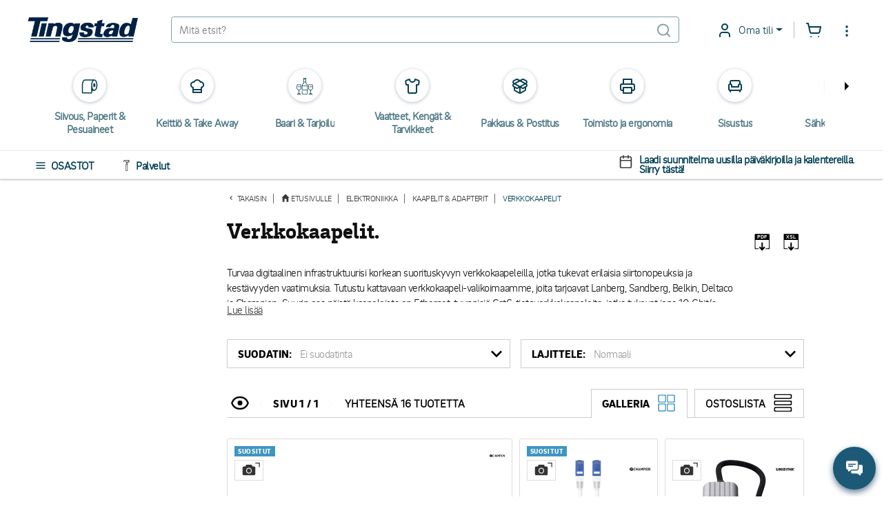

--- FILE ---
content_type: text/html; charset=utf-8
request_url: https://www.tingstad.com/se-fi/elektroniikka/kaapelit-adapterit/verkkokaapelit
body_size: 75851
content:

<!DOCTYPE html>
<html lang="fi" class="no-js">
<head>
<script>
    var userCookieConsent = [];
</script>
        <script>
             window.dataLayer = window.dataLayer || [];
             function gtag() { dataLayer.push(arguments); }
             gtag('consent', 'default', {
                 'ad_storage': 'denied',
                 'ad_user_data': 'denied',
                 'ad_personalization': 'denied',
                 'analytics_storage': 'denied',
                 'personalization_storage': 'denied',
                 'functionality_storage': 'denied',
                 'security_storage': 'granted',
             });
        </script>
	

<script>
    var dataLayer = dataLayer || [];
        
        dataLayer.push({
    "dimension4": "ThreeBitsA",

        });
        
</script>

	<script>
	    var ThreeBitsConfig = ThreeBitsConfig || {};
	    ThreeBitsConfig.analyticsContextBase = "Sortiment|4|AllProductGroupFields";
	    ThreeBitsConfig.analyticsPurchaseFunctionDefaultValue = "&#214;vrigt";
	</script>
	<script>
        (function(w,d,s,l,i){w[l]=w[l]||[];w[l].push({'gtm.start':
        new Date().getTime(),event:'gtm.js'});var f=d.getElementsByTagName(s)[0],
        j=d.createElement(s),dl=l!='dataLayer'?'&l='+l:'';j.async=true;j.src=
        'https://www.googletagmanager.com/gtm.js?id='+i+dl;f.parentNode.insertBefore(j,f);
        })(window,document,'script','dataLayer','GTM-KFZSS7R');

        // The existing approach involves dynamically creating a <noscript> element. However, this method is unsuitable as the code is designed to execute when JavaScript is disabled by the user.
        // Temporarily commenting out this section due to encountering the following error in the console: "Failed to load resource: net::ERR_BLOCKED_BY_RESPONSE. NotSameOriginAfterDefaultedToSameOriginByCoep".
        // It's important to note that this issue likely originates from Google Tag or Bing rather than our side.
        // Furthermore, it's important to highlight that our website depends significantly on JavaScript for various functionalities, rendering the <noscript> section unnecessary.

        
	</script>
    
<link rel="stylesheet" href="/bundles/css/tingstad-fonts.css" />
<script>

    var iconsOptions = iconsOptions || {};
    iconsOptions.filePath = '/fp.axd/FC8849B20C65C9A357DD3480124DA4E57C81A98D3B6F1B341A643681F7096CAB/img/icons.svg';
    iconsOptions.filePathKey = 'icons.path';
    iconsOptions.fileContentKey = 'icons.content';
</script>
<script src="/fp.axd/F3B2974864FBB0DD50C2F988A9D2222DC4719B5755413B41BF9338B237B5D4D1/bundles/js/tingstad-fonts.js"></script>

<script>
	var ThreeBitsConfig = ThreeBitsConfig || {};
	ThreeBitsConfig.mapAjaxPath = (function () {
        var ajaxBasePath = "/se-fi/";
        var ajaxBaseParts = ajaxBasePath
            .split('/')
            .filter(function (el) { return el.length > 0 });

		return function (url) {
			var urlParts = url
				.split('/')
				.filter(function (el) { return el.length > 0 });
			var parts = ajaxBaseParts.concat(urlParts);
			var rootedUrl = '/' + parts.join('/');
			return rootedUrl;
		};
	})();
	ThreeBitsConfig.sessionTimeout = 20;
	ThreeBitsConfig.hasLoginCookie = false;
	ThreeBitsConfig.isLoggedIn = false;
	ThreeBitsConfig.loginPageUrl = '/se-fi/kundkonto/logga-in';
	ThreeBitsConfig.routeTable = {
		cartSetItemQuantity: '/se-fi/fixed/cart/SetQuantity',
		cartEmpty: '/Cart/Empty'
	}
	ThreeBitsConfig.messages = {
		generalErrorTitle: 'Hups, tapahtui virhe...',
		generalErrorMessage: 'Nyt tapahtui valitettavasti virhe! Yrit&#228; uudelleen ja ota tarvittaessa yhteytt&#228; asiakaspalveluun, numero #PHONENUMBER#, jos sinulla on kysytt&#228;v&#228;&#228;!'
	}
</script>




<link href="/fp.axd/DF668B730AFCAF3C057AB82123AAA57ACECC64498640C54CD8FD908A00F9540C/bundles/css/tingstad-intelecom-light.css" rel="stylesheet" type="text/css" />
<link href="/fp.axd/C559F757296085DF17D5CF7DAD35D0E6898F8AD5F10D6A69AA8C3915820176B3/bundles/old/css/tingstad.css" rel="stylesheet" type="text/css" />
<link href="/fp.axd/F1ACF5FA776BF14EDEDDDFEF65B9AAF63A65D11B484C3EBB615351E1BA5B2517/bundles/old/css/style.css" rel="stylesheet" type="text/css" />
<link href="/fp.axd/88EC0C36F00D68D0B2E0EEDAEC2CAD34F5E8DD5A107451AF9FD6E00B8DC09B15/bundles/css/tingstad-my-pages.css" rel="stylesheet" type="text/css" /><link href="/fp.axd/C091482075C87916897D023213FAF5944E9CF92066C8F0680A95908786C11D7E/bundles/css/tingstad-print.css" media="print" rel="stylesheet" type="text/css" />
    
    



<meta charset="UTF-8" />
<meta name="description" content="Yrityksen digitaalinen infrastruktuuri turvataan korkealaatuisilla Ethernet-kaapeleilla. Tutustu valikoimaamme, johon kuuluvat Deltaco, Champion, Lanberg ja monia muita. Tilaa Tingstad.comista!" />
<meta name="keywords" content="Category" />
<meta http-equiv="X-UA-Compatible" content="IE=edge">
<meta name="viewport" content="width=device-width" />
<meta name="msapplication-tap-highlight" content="no" />
	<link rel="canonical" href="https://www.tingstad.com/se-fi/elektroniikka/kaapelit-adapterit/verkkokaapelit">
<title>Verkkokaapelit / Ethernet-kaapelit - Tingstad.com</title>

<link rel="manifest" href="/manifest.json" />
<meta name="theme-color" content="#1C5976">
<meta name="application-name" content="Tingstad">
<link rel="icon" href="/img/favicon.ico" type="image/x-icon" />
<link rel="icon" sizes="192x192" href="/img/launcher-icon-4x.png" />
<meta name="apple-mobile-web-app-title" content="Tingstad">
<link rel="apple-touch-icon" href="/img/touch-icon-iphone.png" />
<link rel="apple-touch-icon" sizes="120x120" href="/img/touch-icon-iphone-retina.png" />
<link rel="apple-touch-icon" sizes="152x152" href="/img/apple-touch-icon.png" />
<meta name="msapplication-config" content="none" />
<meta name="msapplication-TileImage" content="/img/apple-touch-icon.png" />
<meta name="msapplication-TileColor" content="#1C5976">
<meta name="robots" />


<script src="/fp.axd/75C3C8563BE55430697A27FC1E1E473AF2132345CFF991F6BD96A83A0C107707/bundles/js/tingstad-core.js"></script>

<meta name="msvalidate.01" content="8FBD38ACF513FF6FC7EC0A81CB6D55A3" />
<meta name="google-site-verification" content="sTk8JXOrcEnDcvJo292NF2aH-uU7mvQ4h6EVWJPvaE4" />
<script>
  userCookieConsent.some(a => a==='Functional' && ((function(c,l,a,r,i,t,y){
       c[a]=c[a]||function(){(c[a].q=c[a].q||[]).push(arguments)};
       t=l.createElement(r);t.async=1;t.src="https://www.clarity.ms/tag/"+i;
       y=l.getElementsByTagName(r)[0];y.parentNode.insertBefore(t,y);
   })(window, document, "clarity", "script", "jrcg82zqet")))
</script>
	<script>
		var Tingstad = Tingstad || {};
		Tingstad.breakpoints = {
			xxs: 360,
			xs: 440,
			sm: 576,
			md: 768,
			lg: 992,
			xl: 1200,
			xxl: 1440,
			'2xl': 1536,
			'3xl': 1920,
			'4xl': 2560
		};
	</script>


    <meta property="og:title" content="Verkkokaapelit / Ethernet-kaapelit - Tingstad.com" />
    <meta property="og:locale" content="fi_SE" />
    <meta property="og:site_name" content="Tingstad.com" />
    <meta property="og:description" content="Yrityksen digitaalinen infrastruktuuri turvataan korkealaatuisilla Ethernet-kaapeleilla. Tutustu valikoimaamme, johon kuuluvat Deltaco, Champion, Lanberg ja monia muita. Tilaa Tingstad.comista!" />
    <meta property="og:url" content="https://www.tingstad.com/se-fi/elektroniikka/kaapelit-adapterit/verkkokaapelit" />
    <meta property="og:image" content="https://www.tingstad.com/fixed/images/Main/1642096864/a3l793bt01mbkhs.png" />

    <script type="application/ld+json">
        {"@context":"https://schema.org","@type":"Organization","name":"Tingstad","description":"Tervetuloa Tingstad.comin maailmaan! Autamme ravintola-, siivous- ja toimistoalan yrityksiä arjen sujuvoittamisessa ja kehittämisessä. Tarjoamme korkealaatuisia tuotteita, ensiluokkaista palvelua ja kestävän liiketoimintamallin – meidät tunnistat luotettavana kumppanina arjessanne.","image":"https://www.tingstad.com/img/tingstad-logo.png","sameAs":["https://www.instagram.com/tingstad.se/","https://www.facebook.com/tingstad","https://www.youtube.com/@tingstadcom","https://se.linkedin.com/company/tingstad-com"],"url":"https://www.tingstad.com","address":{"@type":"PostalAddress","addressCountry":"SE","addressLocality":"Göteborg","addressRegion":"Göteborg","postalCode":"13013","streetAddress":"Box 13013, 402 51 Göteborg"},"email":"aspa@tingstad.se","logo":"https://www.tingstad.com/img/tingstad-logo.png","telephone":"[031-707 20 00]"}
    </script>


			
		<script type="text/javascript">
		!(function (cfg){function e(){cfg.onInit&&cfg.onInit(n)}var x,w,D,t,E,n,C=window,O=document,b=C.location,q="script",I="ingestionendpoint",L="disableExceptionTracking",j="ai.device.";"instrumentationKey"[x="toLowerCase"](),w="crossOrigin",D="POST",t="appInsightsSDK",E=cfg.name||"appInsights",(cfg.name||C[t])&&(C[t]=E),n=C[E]||function(g){var f=!1,m=!1,h={initialize:!0,queue:[],sv:"8",version:2,config:g};function v(e,t){var n={},i="Browser";function a(e){e=""+e;return 1===e.length?"0"+e:e}return n[j+"id"]=i[x](),n[j+"type"]=i,n["ai.operation.name"]=b&&b.pathname||"_unknown_",n["ai.internal.sdkVersion"]="javascript:snippet_"+(h.sv||h.version),{time:(i=new Date).getUTCFullYear()+"-"+a(1+i.getUTCMonth())+"-"+a(i.getUTCDate())+"T"+a(i.getUTCHours())+":"+a(i.getUTCMinutes())+":"+a(i.getUTCSeconds())+"."+(i.getUTCMilliseconds()/1e3).toFixed(3).slice(2,5)+"Z",iKey:e,name:"Microsoft.ApplicationInsights."+e.replace(/-/g,"")+"."+t,sampleRate:100,tags:n,data:{baseData:{ver:2}},ver:undefined,seq:"1",aiDataContract:undefined}}var n,i,t,a,y=-1,T=0,S=["js.monitor.azure.com","js.cdn.applicationinsights.io","js.cdn.monitor.azure.com","js0.cdn.applicationinsights.io","js0.cdn.monitor.azure.com","js2.cdn.applicationinsights.io","js2.cdn.monitor.azure.com","az416426.vo.msecnd.net"],o=g.url||cfg.src,r=function(){return s(o,null)};function s(d,t){if((n=navigator)&&(~(n=(n.userAgent||"").toLowerCase()).indexOf("msie")||~n.indexOf("trident/"))&&~d.indexOf("ai.3")&&(d=d.replace(/(\/)(ai\.3\.)([^\d]*)$/,function(e,t,n){return t+"ai.2"+n})),!1!==cfg.cr)for(var e=0;e<S.length;e++)if(0<d.indexOf(S[e])){y=e;break}var n,i=function(e){var a,t,n,i,o,r,s,c,u,l;h.queue=[],m||(0<=y&&T+1<S.length?(a=(y+T+1)%S.length,p(d.replace(/^(.*\/\/)([\w\.]*)(\/.*)$/,function(e,t,n,i){return t+S[a]+i})),T+=1):(f=m=!0,s=d,!0!==cfg.dle&&(c=(t=function(){var e,t={},n=g.connectionString;if(n)for(var i=n.split(";"),a=0;a<i.length;a++){var o=i[a].split("=");2===o.length&&(t[o[0][x]()]=o[1])}return t[I]||(e=(n=t.endpointsuffix)?t.location:null,t[I]="https://"+(e?e+".":"")+"dc."+(n||"services.visualstudio.com")),t}()).instrumentationkey||g.instrumentationKey||"",t=(t=(t=t[I])&&"/"===t.slice(-1)?t.slice(0,-1):t)?t+"/v2/track":g.endpointUrl,t=g.userOverrideEndpointUrl||t,(n=[]).push((i="SDK LOAD Failure: Failed to load Application Insights SDK script (See stack for details)",o=s,u=t,(l=(r=v(c,"Exception")).data).baseType="ExceptionData",l.baseData.exceptions=[{typeName:"SDKLoadFailed",message:i.replace(/\./g,"-"),hasFullStack:!1,stack:i+"\nSnippet failed to load ["+o+"] -- Telemetry is disabled\nHelp Link: https://go.microsoft.com/fwlink/?linkid=2128109\nHost: "+(b&&b.pathname||"_unknown_")+"\nEndpoint: "+u,parsedStack:[]}],r)),n.push((l=s,i=t,(u=(o=v(c,"Message")).data).baseType="MessageData",(r=u.baseData).message='AI (Internal): 99 message:"'+("SDK LOAD Failure: Failed to load Application Insights SDK script (See stack for details) ("+l+")").replace(/\"/g,"")+'"',r.properties={endpoint:i},o)),s=n,c=t,JSON&&((u=C.fetch)&&!cfg.useXhr?u(c,{method:D,body:JSON.stringify(s),mode:"cors"}):XMLHttpRequest&&((l=new XMLHttpRequest).open(D,c),l.setRequestHeader("Content-type","application/json"),l.send(JSON.stringify(s)))))))},a=function(e,t){m||setTimeout(function(){!t&&h.core||i()},500),f=!1},p=function(e){var n=O.createElement(q),e=(n.src=e,t&&(n.integrity=t),n.setAttribute("data-ai-name",E),cfg[w]);return!e&&""!==e||"undefined"==n[w]||(n[w]=e),n.onload=a,n.onerror=i,n.onreadystatechange=function(e,t){"loaded"!==n.readyState&&"complete"!==n.readyState||a(0,t)},cfg.ld&&cfg.ld<0?O.getElementsByTagName("head")[0].appendChild(n):setTimeout(function(){O.getElementsByTagName(q)[0].parentNode.appendChild(n)},cfg.ld||0),n};p(d)}cfg.sri&&(n=o.match(/^((http[s]?:\/\/.*\/)\w+(\.\d+){1,5})\.(([\w]+\.){0,2}js)$/))&&6===n.length?(d="".concat(n[1],".integrity.json"),i="@".concat(n[4]),l=window.fetch,t=function(e){if(!e.ext||!e.ext[i]||!e.ext[i].file)throw Error("Error Loading JSON response");var t=e.ext[i].integrity||null;s(o=n[2]+e.ext[i].file,t)},l&&!cfg.useXhr?l(d,{method:"GET",mode:"cors"}).then(function(e){return e.json()["catch"](function(){return{}})}).then(t)["catch"](r):XMLHttpRequest&&((a=new XMLHttpRequest).open("GET",d),a.onreadystatechange=function(){if(a.readyState===XMLHttpRequest.DONE)if(200===a.status)try{t(JSON.parse(a.responseText))}catch(e){r()}else r()},a.send())):o&&r();try{h.cookie=O.cookie}catch(k){}function e(e){for(;e.length;)!function(t){h[t]=function(){var e=arguments;f||h.queue.push(function(){h[t].apply(h,e)})}}(e.pop())}var c,u,l="track",d="TrackPage",p="TrackEvent",l=(e([l+"Event",l+"PageView",l+"Exception",l+"Trace",l+"DependencyData",l+"Metric",l+"PageViewPerformance","start"+d,"stop"+d,"start"+p,"stop"+p,"addTelemetryInitializer","setAuthenticatedUserContext","clearAuthenticatedUserContext","flush"]),h.SeverityLevel={Verbose:0,Information:1,Warning:2,Error:3,Critical:4},(g.extensionConfig||{}).ApplicationInsightsAnalytics||{});return!0!==g[L]&&!0!==l[L]&&(e(["_"+(c="onerror")]),u=C[c],C[c]=function(e,t,n,i,a){var o=u&&u(e,t,n,i,a);return!0!==o&&h["_"+c]({message:e,url:t,lineNumber:n,columnNumber:i,error:a,evt:C.event}),o},g.autoExceptionInstrumented=!0),h}(cfg.cfg),(C[E]=n).queue&&0===n.queue.length?(n.queue.push(e),n.trackPageView({})):e();})({
		  src: "https://js.monitor.azure.com/scripts/b/ai.3.gbl.min.js",
		  // name: "appInsights", // Global SDK Instance name defaults to "appInsights" when not supplied
		  // ld: 0, // Defines the load delay (in ms) before attempting to load the sdk. -1 = block page load and add to head. (default) = 0ms load after timeout,
		  // useXhr: 1, // Use XHR instead of fetch to report failures (if available),
		  // dle: true, // Prevent the SDK from reporting load failure log
		  crossOrigin: "anonymous", // When supplied this will add the provided value as the cross origin attribute on the script tag
		  // onInit: null, // Once the application insights instance has loaded and initialized this callback function will be called with 1 argument -- the sdk instance (DON'T ADD anything to the sdk.queue -- As they won't get called)
		  // sri: false, // Custom optional value to specify whether fetching the snippet from integrity file and do integrity check
		  cfg: { // Application Insights Configuration
			  connectionString: "InstrumentationKey=0a26dc80-64ba-43f7-a069-06c2f44c8bf6;IngestionEndpoint=https://northeurope-3.in.applicationinsights.azure.com/;LiveEndpoint=https://northeurope.livediagnostics.monitor.azure.com/"
		}});
		</script>
	



    
    

</head>
<body ontouchstart="" class="scrollbar-thin scrollbar-thumb-light-gray scrollbar-track-white">
 <noscript><iframe src="https://www.googletagmanager.com/ns.html?id=GTM-KFZSS7R" height="0" width="0" style="display:none;visibility:hidden"></iframe></noscript> 
    <!-- 5aad04e1-5980-4601-aaeb-326a6ef5b3bb -->
    <!-- TPLIT01 -->
    <div class="page-wrapper max-s-md:mt-[120px] mt-[80px]">
        <!-- Navigation -->

<div class="top-header-bar">
	<div class="sticky-top bg-white pt-6 pb-5 text-petrol-main">
		<header class="flex justify-between items-center max-s-md:flex-wrap mx-5 s-md:mx-10 s-4xl:mx-auto s-4xl:max-w-1920" data-js-sticky>
			<div class="header-content flex items-center" data-js-languages-disabled=False>
				<a class="block w-40 mds:w-32 sm:!w-24 sm:!mr-0 lg:mr-7 mr-12" href="/se-fi">
					<img alt="Tingstad" class="w-full" src="/img/tingstad-logo.png" srcset="/img/tingstad-logo@2x.png 2x" title="Tingstad" />
				</a>
					<div class="flex mr-10 sm:!mr-0 lg:mr-7 sm:order-first hidden sm:block">
						<label class="flex items-center bg-white" for="menu" data-js-menu-burger>
								<svg class="header-active-icon icon icon--inline icon h-5 w-5 mr-2.5 text-base" style="">
		<use href="#icon-hamburgernd" xlink:href="#icon-hamburgernd" />
	</svg>

						</label>
					</div>
				<div class="1xl:hidden">
					<div class="mr-6">

<div class="language-dropdown dropdown opacity-100">
	<button class="dropdown-toggle dropdown-title header-dropdown border-0"
			id="languageDropdown"
			data-toggle="dropdown"
			aria-haspopup="true"
			aria-expanded="false"
			>
		<img class="w-5 h-5 mr-2.5" loading="lazy" src="/img/icon-flag-fi.png" />
		Suomi
	</button>
	<div class="dropdown-menu -left-5" aria-labelledby="languageDropdown">
			<a href="https://www.tingstad.com/se-sv/switchSite" class="dropdown-item items-center ">
				<img class="flag w-5 h-5 mr-2.5" loading="lazy" src="/img/icon-flag-se.png" />
				Svenska
			</a>
			<div class="divider last:hidden"></div>
			<a href="https://www.tingstad.com/se-en/switchSite" class="dropdown-item items-center ">
				<img class="flag w-5 h-5 mr-2.5" loading="lazy" src="/img/icon-flag-en.png" />
				English
			</a>
			<div class="divider last:hidden"></div>
			<a href="https://www.tingstad.com/no-nb/switchSite" class="dropdown-item items-center ">
				<img class="flag w-5 h-5 mr-2.5" loading="lazy" src="/img/icon-flag-no.png" />
				Norsk
			</a>
			<div class="divider last:hidden"></div>
			<a href="https://www.tingstad.com/se-fi/switchSite" class="dropdown-item items-center !text-baby-blue">
				<img class="flag w-5 h-5 mr-2.5" loading="lazy" src="/img/icon-flag-fi.png" />
				Suomi
			</a>
			<div class="divider last:hidden"></div>
			<a href="https://www.tingstad.com/se-da/switchSite" class="dropdown-item items-center ">
				<img class="flag w-5 h-5 mr-2.5" loading="lazy" src="/img/icon-flag-da.png" />
				Dansk
			</a>
			<div class="divider last:hidden"></div>
	</div>
</div>
					</div>
				</div>
			</div>
			<!-- Search box -->
			<form class="flex items-center border border-solid border-opacity-50 border-petrol-main rounded w-full min-w-[260px] max-s-md:order-2 max-s-md:mt-4" data-js-search-form data-js-search data-js-search-wrap action="/se-fi/sokresultat" method="post">
				
				<input name="q" id="q" class="input-main-search" type="text" autocomplete="off" placeholder="Mit&#228; etsit?" data-js-quick-search-toggle data-js-quick-search-new=true />
					<svg class="header-active-icon icon icon--inline header-icon mr-2.5 opacity-50" style="">
		<use href="#icon-searchnd" xlink:href="#icon-searchnd" />
	</svg>

			</form>
			<div class="flex items-center justify-end ml-12 sm:!ml-0 lg:ml-7">

<div class="dropdown 1xl:hidden opacity-100">
    <button class="dropdown-toggle dropdown-title header-dropdown" id="storesDropdown" data-toggle="dropdown" aria-haspopup="true" aria-expanded="false">
        	<svg class="header-active-icon icon dropdown-icon fill-current" style="">
		<use href="#icon-shoppingbag" xlink:href="#icon-shoppingbag" />
	</svg>

        Myym&#228;l&#228;t
    </button>
    <div class="dropdown-menu right-0 left-auto" aria-labelledby="storesDropdown">
            <a href="/se-fi/vara-foretagsbutiker/goteborg" class="dropdown-item flex-col">
                <p class="m-0 whitespace-nowrap">G&#214;TEBORG</p>
                <p class="m-0 pt-2 text-dark-gray text-opacity-60 text-sm whitespace-nowrap">Marieholmsgatan 1-3, 415 02 G&#246;teborg</p>
                <p class="m-0 pt-2">+46 (0) 31-707 20 20</p>
            </a>
            <div class="divider last:hidden"></div>
            <a href="/se-fi/vara-foretagsbutiker/jonkoping" class="dropdown-item flex-col">
                <p class="m-0 whitespace-nowrap">J&#214;NK&#214;PING</p>
                <p class="m-0 pt-2 text-dark-gray text-opacity-60 text-sm whitespace-nowrap">Sol&#229;sv&#228;gen 7, 553 03 J&#246;nk&#246;ping</p>
                <p class="m-0 pt-2">+46 (0) 36 - 290 40 80</p>
            </a>
            <div class="divider last:hidden"></div>
            <a href="/se-fi/vara-foretagsbutiker/malmo" class="dropdown-item flex-col">
                <p class="m-0 whitespace-nowrap">MALM&#214;</p>
                <p class="m-0 pt-2 text-dark-gray text-opacity-60 text-sm whitespace-nowrap">Krusegatan 58, 212 25 Malm&#246;</p>
                <p class="m-0 pt-2">+46 (0) 40 615 30 37</p>
            </a>
            <div class="divider last:hidden"></div>
            <a href="/se-fi/vara-foretagsbutiker/helsingin-showroom" class="dropdown-item flex-col">
                <p class="m-0 whitespace-nowrap">HELSINGIN SHOWROOM</p>
                <p class="m-0 pt-2 text-dark-gray text-opacity-60 text-sm whitespace-nowrap">Suvilahdenkatu 10A, 3krs Helsinki</p>
                <p class="m-0 pt-2">+358 942 722 850</p>
            </a>
            <div class="divider last:hidden"></div>
    </div>
</div>
<div class="dropdown 1xl:hidden opacity-100">
	<button class="dropdown-toggle dropdown-title header-dropdown" id="informationDropdown" data-toggle="dropdown" aria-haspopup="true" aria-expanded="false">
			<svg class="header-active-icon icon icon--inline dropdown-icon fill-current" style="">
		<use href="#icon-info" xlink:href="#icon-info" />
	</svg>

		Tietosivut
	</button>
	<div class="dropdown-menu right-0 left-auto" aria-labelledby="informationDropdown">
			<a href="/se-fi/kundservice" class="dropdown-item whitespace-nowrap">Asiakaspalvelu</a>
			<div class="divider last:hidden"></div>
			<a href="/se-fi/om-oss" class="dropdown-item whitespace-nowrap">Tietoa meist&#228;</a>
			<div class="divider last:hidden"></div>
			<a href="/se-fi/vara-foretagsbutiker" class="dropdown-item whitespace-nowrap">Myym&#228;l&#228;mme</a>
			<div class="divider last:hidden"></div>
			<a href="/se-fi/handla-efter" class="dropdown-item whitespace-nowrap">Osta luokittain</a>
			<div class="divider last:hidden"></div>
	</div>
</div>

<div class="dropdown opacity-100">
	<button class="dropdown-toggle dropdown-title header-dropdown xxs:after:content-empty xxs:border-0 xxs:p-0" id="informationDropdown" data-toggle="dropdown" aria-haspopup="true" aria-expanded="false">
			<svg class="header-active-icon icon icon--inline dropdown-icon fill-current" style="">
		<use href="#icon-usernd" xlink:href="#icon-usernd" />
	</svg>

		<div class="absolute left-5 xxs:left-3.5 top-4 bg-green-mint w-2.5 h-2.5 rounded-half shadow-bubble hidden"></div>
		<span class="sm:hidden">
Oma tili		</span>
	</button>
    <div class="dropdown-menu min-w-[260px] left-auto -right-20 s-sm:right-0" aria-labelledby="informationDropdown">
            <div class="p-4 pb-0">
                
<div id="design-switch-container">
<form action="/Layout/ChangeDesignVersion?currentPageName=Index" data-ajax="true" data-ajax-loader-keep-open="true" data-ajax-mode="replace" data-ajax-update="#design-switch-container" id="form-design-switch" method="post">
	<div class="flex items-center cursor-pointer">
		<input class="!w-[1.75em] !h-[1em]" id="design-switch-toggle" name="design-switch-toggle" onchange="switchDesign()" role="switch" type="checkbox" value="true" /><input name="design-switch-toggle" type="hidden" value="false" />
		<label class="ml-3 text-base font-semibold text-black" for="design-switch-toggle">New design</label>
	</div>
</form></div>

<script>
    function switchDesign() {
        $('#form-design-switch').trigger('submit');
        if ("old" == "old" && $('[data-js-main-notification-close]').length > 0) {
            $('[data-js-main-notification-close]').trigger('click');
        }
    }
</script>

            </div>
                            <div class="p-4 s-xxs:min-w-[320px]">
                
<div class="@container login" id="login-container-1cf2d67b23fd4286ae4dc89f57f843a6">
<form action="/UserLogin/LoginUser" data-ajax="true" data-ajax-mode="replace" data-ajax-success="loginController.ajax.handleLoginSuccess" data-ajax-update="#login-container-1cf2d67b23fd4286ae4dc89f57f843a6" id="login-form-40b52145af664b1c966603a94e5b8cb5" method="post">		<h3 class="text-xl @xl:text-super text-black font-bold mt-0 mb-2.5 @xl:mb-4">Kirjautumistiedot</h3>
		<p class="login-preamble text-base text-dark-gray m-0 [&>p]:m-0">Kirjaudu sisään antamalla sähköpostiosoitteesi ja salasanasi. Jos olet vaihtanut sähköpostia, kirjaudu sisään vanhoilla tiedoillasi. Jos tämä ei toimi, ole yhteydessä asiakaspalveluun. Ellei sinulla ole kirjautumistiliä, napsauta vasemmalla olevaa linkkiä ’Uusi asiakas’.</p>


<div class="my-2.5 @xl:my-10">
	<div class="w-full grid gap-1 @xl:gap-6 grid-cols-single @xl:grid-cols-puff">
		<div>
			<label class="@xl:text-base text-sm text-dark-gray font-semibold asterisk-hidden" for="Username">K&#228;ytt&#228;j&#228;tunnus / s&#228;hk&#246;posti</label>
			<input class="input-field" data-js-username="" data-val="true" data-val-required="Tietoja puuttuu." id="Username" name="Username" type="text" value="" />
			<span class="field-validation-valid" data-valmsg-for="Username" data-valmsg-replace="true"></span>
		</div>
		<div>
			<label class="@xl:text-base text-sm text-dark-gray font-semibold" for="Password">Salasana</label>
			<input class="input-field " data-js-login-password="" data-val="true" data-val-required="Tietoja puuttuu." id="Password" name="Password" type="password" />
			<span class="field-validation-valid" data-valmsg-for="Password" data-valmsg-replace="true"></span>
		</div>
	</div>
	<div class="w-full flex flex-col justify-between my-2.5 @xl:my-4 @xl:flex-row">
		<div class="mb-2.5 @xl:mb-4 text-dark-gray font-semibold">
			

	<div class="block">
		<input class="peer absolute opacity-0 pointer-events-none" data-val="true" data-val-required="&#39;RememberMeChecked&#39; ei voi olla tyhjä." id="RememberMeChecked-6d95e02e2a054937b7b67293571890b0" name="RememberMeChecked" type="checkbox" value="true" /><input name="RememberMeChecked" type="hidden" value="false" />
		<label class="inline-block pl-[26px] cursor-pointer relative before:absolute before:rounded before:inline-block before:content-empty before:h-[18px] before:w-[18px] before:border before:border-solid before:border-2 before:border-petrol-main before:peer-checked:border-baby-blue before:left-0 before:top-[3px] after:absolute after:inline-block after:peer-checked:content-empty after:h-[7px] after:-rotate-45 after:w-[16px] after:border-0 after:border-l-2 after:border-b-2 after:border-solid after:border-baby-blue after:left-[5px] after:top-[3px] after:bg-white after:shadow-[0_5px_0px_-1px_white]" for="RememberMeChecked-6d95e02e2a054937b7b67293571890b0">
			Muista minut
		</label>
	</div>

		</div>
		<button type="submit" class="@xl:min-w-[260px] h-10 w-full @xl:w-auto text-base @xl:text-lg font-semibold text-white text-center bg-petrol-main border-0 rounded-md uppercase">
			Kirjaudu sis&#228;&#228;n
		</button>
	</div>
</div>
<script>
    $(function () {
        $('#login-container-1cf2d67b23fd4286ae4dc89f57f843a6 #Password').hideShowPassword();

        $('#login-container-1cf2d67b23fd4286ae4dc89f57f843a6 [data-js-username]').on('click', function() {
            if ($('#shop-in-shops-modal').hasClass('show')) {
                $('#shop-in-shops-modal').modal('hide');
            }
        });

        $('#login-container-1cf2d67b23fd4286ae4dc89f57f843a6 [data-js-login-password]').on('click', function() {
            if ($('#shop-in-shops-modal').hasClass('show')) {
                $('#shop-in-shops-modal').modal('hide');
            }
        });
    });
</script>
		<div class="flex flex-col flex-nowrap text-sm @xl:text-base font-semibold">
			<a href="/se-fi/kundkonto/glomt-losenord" class="text-baby-blue underline mb-1">Unohditko salasanasi?</a>
			<a href="/se-fi/kundkonto/logga-in?defaultToRegister=true" class="text-baby-blue underline mb-1">Luo yritystili</a>
		</div>
</form></div>

            </div>
                <div class="divider"></div>
<a class="dropdown-item flex items-center" data-ajax="true" data-ajax-mode="replace" data-ajax-update="#cookie-consent-modal-content" data-target="#cookie-consent-modal" data-toggle="modal" href="/se-fi/fixed/getCookieConsent" id="btn-cookie-consent">
	<svg class="header-active-icon icon icon--inline header-icon mr-6" style="">
		<use href="#icon-cookie" xlink:href="#icon-cookie" />
	</svg>

                                <label class="">Uudista suostumus</label>
                            </a>    </div>
</div>

<div class="relative flex items-center justify-end ml-1.5">
	<a class="1xl:hidden flex mr-6 sm:mr-4 focus:outline-none" tabindex="0" href="/se-fi/nya-mina-sidor/favoritlistor">
			<svg class="header-active-icon icon icon--inline header-icon" style="">
		<use href="#icon-heart" xlink:href="#icon-heart" />
	</svg>

	</a>
	<div class="relative">
		<a class="flex 1xl:mr-6 sm:!mr-4 focus:outline-none" data-ajax="true" data-ajax-mode="replace" data-ajax-success="CartUtils.prepareConfirmationModal" data-ajax-update="#quick-cart-modal-content" data-analytics-checkout="1" data-analytics-module="Snabbvarukorgen" data-target="#quick-cart-modal" data-toggle="modal" href="/se-fi/fixed/quick-cart" id="btn-quick-cart">
	<svg class="header-active-icon icon icon--inline header-icon" style="">
		<use href="#icon-shoppingcart" xlink:href="#icon-shoppingcart" />
	</svg>

<div class="left-2.5 bg-petrol-main w-6 h-6 leading-6 align-middle text-center text-white absolute rounded-half text-[14px] -top-2.5 hidden"
	 id="quick-cart-count-badge"
	 data-js-order-count-total
	 data-js-order-count-animate>
	0
</div>

</a>

	</div>

	<div class="dropdown hidden 1xl:block opacity-100">
		<button class="bg-transparent border-0 focus:outline-0 p-0 flex" id="nestedDropdown" data-toggle="dropdown" aria-haspopup="true" aria-expanded="false">
				<svg class="header-active-icon icon icon--inline header-icon info-icon pt-0.5" style="">
		<use href="#icon-more-items" xlink:href="#icon-more-items" />
	</svg>

		</button>
		<div class="dropdown-menu left-auto right-0 min-w-[300px] xs:min-w-250" aria-labelledby="nestedDropdown">
			<div class="accordion" id="infoAccordion" role="tablist" aria-multiselectable="true">
				<div class="accordion-item" data-js-languages-disabled=False>
					<h4 class="accordion-header" role="tab" id="languagesAccordion">
						<button role="button" class="accordion-button" data-toggle="collapse" data-parent="#infoAccordion" href="#collapseLanguages" aria-expanded="true" aria-controls="collapseOne">
								<svg class="header-active-icon icon icon--inline header-icon mr-4" style="">
		<use href="#icon-languages" xlink:href="#icon-languages" />
	</svg>

							Kieli
						</button>
					</h4>
					<div id="collapseLanguages" class="panel-collapse tg-collapse show" role="tabpanel" aria-labelledby="languagesAccordion">
						<div class="accordion-body hidden !p-0">
							<div class="w-full">

<div class="language-dropdown dropdown opacity-100">
	<button class="dropdown-toggle dropdown-title header-dropdown border-0"
			id="languageDropdown"
			data-toggle="dropdown"
			aria-haspopup="true"
			aria-expanded="false"
			>
		<img class="w-5 h-5 mr-2.5" loading="lazy" src="/img/icon-flag-fi.png" />
		Suomi
	</button>
	<div class="dropdown-menu -left-5" aria-labelledby="languageDropdown">
			<a href="https://www.tingstad.com/se-sv/switchSite" class="dropdown-item items-center ">
				<img class="flag w-5 h-5 mr-2.5" loading="lazy" src="/img/icon-flag-se.png" />
				Svenska
			</a>
			<div class="divider last:hidden"></div>
			<a href="https://www.tingstad.com/se-en/switchSite" class="dropdown-item items-center ">
				<img class="flag w-5 h-5 mr-2.5" loading="lazy" src="/img/icon-flag-en.png" />
				English
			</a>
			<div class="divider last:hidden"></div>
			<a href="https://www.tingstad.com/no-nb/switchSite" class="dropdown-item items-center ">
				<img class="flag w-5 h-5 mr-2.5" loading="lazy" src="/img/icon-flag-no.png" />
				Norsk
			</a>
			<div class="divider last:hidden"></div>
			<a href="https://www.tingstad.com/se-fi/switchSite" class="dropdown-item items-center !text-baby-blue">
				<img class="flag w-5 h-5 mr-2.5" loading="lazy" src="/img/icon-flag-fi.png" />
				Suomi
			</a>
			<div class="divider last:hidden"></div>
			<a href="https://www.tingstad.com/se-da/switchSite" class="dropdown-item items-center ">
				<img class="flag w-5 h-5 mr-2.5" loading="lazy" src="/img/icon-flag-da.png" />
				Dansk
			</a>
			<div class="divider last:hidden"></div>
	</div>
</div>
							</div>
						</div>
					</div>
				</div>
					<div class="accordion-item">
						<h4 class="accordion-header" role="tab" id="storesAccordion">
							<button class="accordion-button collapsed" role="button" data-toggle="collapse" data-parent="#accordion" href="#collapseStores" aria-expanded="false" aria-controls="collapseTwo">
									<svg class="header-active-icon icon icon--inline header-icon mr-4" style="">
		<use href="#icon-shoppingbag" xlink:href="#icon-shoppingbag" />
	</svg>

								Myym&#228;l&#228;t
							</button>
						</h4>
						<div id="collapseStores" class="panel-collapse tg-collapse" role="tabpanel" aria-labelledby="storesAccordion">
							<div class="accordion-body hidden">
									<a href="/se-fi/vara-foretagsbutiker/goteborg" class="dropdown-item flex-col !pl-16">
										<p class="m-0 whitespace-nowrap">G&#214;TEBORG</p>
										<p class="m-0 pt-2 text-dark-gray text-opacity-60 text-sm">Marieholmsgatan 1-3, 415 02 G&#246;teborg</p>
										<p class="m-0 pt-2">+46 (0) 31-707 20 20</p>
									</a>
									<a href="/se-fi/vara-foretagsbutiker/jonkoping" class="dropdown-item flex-col !pl-16">
										<p class="m-0 whitespace-nowrap">J&#214;NK&#214;PING</p>
										<p class="m-0 pt-2 text-dark-gray text-opacity-60 text-sm">Sol&#229;sv&#228;gen 7, 553 03 J&#246;nk&#246;ping</p>
										<p class="m-0 pt-2">+46 (0) 36 - 290 40 80</p>
									</a>
									<a href="/se-fi/vara-foretagsbutiker/malmo" class="dropdown-item flex-col !pl-16">
										<p class="m-0 whitespace-nowrap">MALM&#214;</p>
										<p class="m-0 pt-2 text-dark-gray text-opacity-60 text-sm">Krusegatan 58, 212 25 Malm&#246;</p>
										<p class="m-0 pt-2">+46 (0) 40 615 30 37</p>
									</a>
									<a href="/se-fi/vara-foretagsbutiker/helsingin-showroom" class="dropdown-item flex-col !pl-16">
										<p class="m-0 whitespace-nowrap">HELSINGIN SHOWROOM</p>
										<p class="m-0 pt-2 text-dark-gray text-opacity-60 text-sm">Suvilahdenkatu 10A, 3krs Helsinki</p>
										<p class="m-0 pt-2">+358 942 722 850</p>
									</a>
							</div>
						</div>
					</div>
				<div class="accordion-item">
					<h4 class="accordion-header" role="tab" id="informationAccordion">
						<button class="accordion-button collapsed !border-b-0" role="button" data-toggle="collapse" data-parent="#accordion" href="#collapseInformation" aria-expanded="false" aria-controls="collapseTwo">
								<svg class="header-active-icon icon icon--inline header-icon mr-4" style="">
		<use href="#icon-info" xlink:href="#icon-info" />
	</svg>

							Tietosivut
						</button>
					</h4>
					<div id="collapseInformation" class="panel-collapse tg-collapse" role="tabpanel" aria-labelledby="informationAccordion">
						<div class="accordion-body border-0 hidden">
								<a href="/se-fi/kundservice" class="dropdown-item whitespace-nowrap !font-medium !pl-16">Asiakaspalvelu</a>
								<a href="/se-fi/om-oss" class="dropdown-item whitespace-nowrap !font-medium !pl-16">Tietoa meist&#228;</a>
								<a href="/se-fi/vara-foretagsbutiker" class="dropdown-item whitespace-nowrap !font-medium !pl-16">Myym&#228;l&#228;mme</a>
								<a href="/se-fi/handla-efter" class="dropdown-item whitespace-nowrap !font-medium !pl-16">Osta luokittain</a>
						</div>
					</div>
				</div>
			</div>
		</div>
	</div>
</div>
<script>
	$(function () {
		$("#infoAccordion").on('click', "button[data-toggle='collapse']", function (e) {
			$($(this).attr('href')).collapse('toggle');
			e.stopPropagation();
		});
	});
</script>

			</div>
		</header>
	</div>
</div>

	<div class="pb-5 shop-in-shops" data-js-shops>
		<div class="row-container max-width relative items-baseline">
			<div class="header-swiper-button swiper-button-prev swiper-prev shops-button-prev adjust-prev-button swiper-button-lock"></div>
			<div class="swiper shops-swiper mt-3 max-s-md:mt-1 flex-1">
				<div class="swiper-wrapper">
<a class="swiper-slide tab-container overflow-hidden" data-ajax="true" data-ajax-mode="replace" data-ajax-update="#shop-in-shops-modal-content" data-js-shop-in-shops-menu-list-item="" data-target="#shop-in-shops-modal" data-toggle="modal" href="/se-fi/fixed/widgets/buildWidgetsForPage/f2274f76-ecc8-46b1-b80d-ea6347ae6fc4" pageId="f2274f76-ecc8-46b1-b80d-ea6347ae6fc4" style="width: 0;">
										<div class="bubble-container">
	<svg class="header-active-icon icon icon--inline" style="">
		<use href="#icon-toilet-paper" xlink:href="#icon-toilet-paper" />
	</svg>

										</div>
										<div class="text-center title h-10 mt-2.5 text-max-width opacity-70 sm:text-xs font-semibold">
											<span class="line-clamp-2" title="Siivous, Paperit & Pesuaineet">Siivous, Paperit & Pesuaineet</span>
										</div>
									</a><a class="swiper-slide tab-container overflow-hidden" data-ajax="true" data-ajax-mode="replace" data-ajax-update="#shop-in-shops-modal-content" data-js-shop-in-shops-menu-list-item="" data-target="#shop-in-shops-modal" data-toggle="modal" href="/se-fi/fixed/widgets/buildWidgetsForPage/844eb2b9-75e7-4e16-ae5e-ecdca45ca584" pageId="844eb2b9-75e7-4e16-ae5e-ecdca45ca584" style="width: 0;">
										<div class="bubble-container">
	<svg class="header-active-icon icon icon--inline" style="">
		<use href="#icon-chefhat" xlink:href="#icon-chefhat" />
	</svg>

										</div>
										<div class="text-center title h-10 mt-2.5 text-max-width opacity-70 sm:text-xs font-semibold">
											<span class="line-clamp-2" title="Keittiö & Take Away">Keittiö & Take Away</span>
										</div>
									</a><a class="swiper-slide tab-container overflow-hidden" data-ajax="true" data-ajax-mode="replace" data-ajax-update="#shop-in-shops-modal-content" data-js-shop-in-shops-menu-list-item="" data-target="#shop-in-shops-modal" data-toggle="modal" href="/se-fi/fixed/widgets/buildWidgetsForPage/8335bc48-dec0-47c7-a32c-d854e83d0dfd" pageId="8335bc48-dec0-47c7-a32c-d854e83d0dfd" style="width: 0;">
										<div class="bubble-container">
	<svg class="header-active-icon icon icon--inline" style="">
		<use href="#icon-restaurant-wine" xlink:href="#icon-restaurant-wine" />
	</svg>

										</div>
										<div class="text-center title h-10 mt-2.5 text-max-width opacity-70 sm:text-xs font-semibold">
											<span class="line-clamp-2" title="Baari & Tarjoilu">Baari & Tarjoilu</span>
										</div>
									</a><a class="swiper-slide tab-container overflow-hidden" data-ajax="true" data-ajax-mode="replace" data-ajax-update="#shop-in-shops-modal-content" data-js-shop-in-shops-menu-list-item="" data-target="#shop-in-shops-modal" data-toggle="modal" href="/se-fi/fixed/widgets/buildWidgetsForPage/465bedca-a761-4ad1-9c90-325b82645d87" pageId="465bedca-a761-4ad1-9c90-325b82645d87" style="width: 0;">
										<div class="bubble-container">
	<svg class="header-active-icon icon icon--inline" style="">
		<use href="#icon-shirt" xlink:href="#icon-shirt" />
	</svg>

										</div>
										<div class="text-center title h-10 mt-2.5 text-max-width opacity-70 sm:text-xs font-semibold">
											<span class="line-clamp-2" title="Vaatteet, Kengät & Tarvikkeet">Vaatteet, Kengät & Tarvikkeet</span>
										</div>
									</a><a class="swiper-slide tab-container overflow-hidden" data-ajax="true" data-ajax-mode="replace" data-ajax-update="#shop-in-shops-modal-content" data-js-shop-in-shops-menu-list-item="" data-target="#shop-in-shops-modal" data-toggle="modal" href="/se-fi/fixed/widgets/buildWidgetsForPage/169f6a7d-bb66-44e2-871e-99699403f57c" pageId="169f6a7d-bb66-44e2-871e-99699403f57c" style="width: 0;">
										<div class="bubble-container">
	<svg class="header-active-icon icon icon--inline" style="">
		<use href="#icon-package-open" xlink:href="#icon-package-open" />
	</svg>

										</div>
										<div class="text-center title h-10 mt-2.5 text-max-width opacity-70 sm:text-xs font-semibold">
											<span class="line-clamp-2" title="Pakkaus & Postitus">Pakkaus & Postitus</span>
										</div>
									</a><a class="swiper-slide tab-container overflow-hidden" data-ajax="true" data-ajax-mode="replace" data-ajax-update="#shop-in-shops-modal-content" data-js-shop-in-shops-menu-list-item="" data-target="#shop-in-shops-modal" data-toggle="modal" href="/se-fi/fixed/widgets/buildWidgetsForPage/d193d433-a933-4994-9e80-8098640efb52" pageId="d193d433-a933-4994-9e80-8098640efb52" style="width: 0;">
										<div class="bubble-container">
	<svg class="header-active-icon icon icon--inline" style="">
		<use href="#icon-printernd" xlink:href="#icon-printernd" />
	</svg>

										</div>
										<div class="text-center title h-10 mt-2.5 text-max-width opacity-70 sm:text-xs font-semibold">
											<span class="line-clamp-2" title="Toimisto ja ergonomia">Toimisto ja ergonomia</span>
										</div>
									</a><a class="swiper-slide tab-container overflow-hidden" data-ajax="true" data-ajax-mode="replace" data-ajax-update="#shop-in-shops-modal-content" data-js-shop-in-shops-menu-list-item="" data-target="#shop-in-shops-modal" data-toggle="modal" href="/se-fi/fixed/widgets/buildWidgetsForPage/10f0e54c-90fc-41a2-ac98-806810c63e55" pageId="10f0e54c-90fc-41a2-ac98-806810c63e55" style="width: 0;">
										<div class="bubble-container">
	<svg class="header-active-icon icon icon--inline" style="">
		<use href="#icon-armchair" xlink:href="#icon-armchair" />
	</svg>

										</div>
										<div class="text-center title h-10 mt-2.5 text-max-width opacity-70 sm:text-xs font-semibold">
											<span class="line-clamp-2" title="Sisustus">Sisustus</span>
										</div>
									</a><a class="swiper-slide tab-container overflow-hidden" data-ajax="true" data-ajax-mode="replace" data-ajax-update="#shop-in-shops-modal-content" data-js-shop-in-shops-menu-list-item="" data-target="#shop-in-shops-modal" data-toggle="modal" href="/se-fi/fixed/widgets/buildWidgetsForPage/6763969a-c1c9-4e31-85a8-a0d61414bfb6" pageId="6763969a-c1c9-4e31-85a8-a0d61414bfb6" style="width: 0;">
										<div class="bubble-container">
	<svg class="header-active-icon icon icon--inline" style="">
		<use href="#icon-lamp" xlink:href="#icon-lamp" />
	</svg>

										</div>
										<div class="text-center title h-10 mt-2.5 text-max-width opacity-70 sm:text-xs font-semibold">
											<span class="line-clamp-2" title="Sähköt & Valaistus">Sähköt & Valaistus</span>
										</div>
									</a><a class="swiper-slide tab-container overflow-hidden" data-ajax="true" data-ajax-mode="replace" data-ajax-update="#shop-in-shops-modal-content" data-js-shop-in-shops-menu-list-item="" data-target="#shop-in-shops-modal" data-toggle="modal" href="/se-fi/fixed/widgets/buildWidgetsForPage/11a403cd-6944-4c34-a36c-9e1d76524c21" pageId="11a403cd-6944-4c34-a36c-9e1d76524c21" style="width: 0;">
										<div class="bubble-container">
	<svg class="header-active-icon icon icon--inline" style="">
		<use href="#icon-bug" xlink:href="#icon-bug" />
	</svg>

										</div>
										<div class="text-center title h-10 mt-2.5 text-max-width opacity-70 sm:text-xs font-semibold">
											<span class="line-clamp-2" title="Tuholaistorjunta & Turvallisuus">Tuholaistorjunta & Turvallisuus</span>
										</div>
									</a><a class="swiper-slide tab-container overflow-hidden" data-ajax="true" data-ajax-mode="replace" data-ajax-update="#shop-in-shops-modal-content" data-js-shop-in-shops-menu-list-item="" data-target="#shop-in-shops-modal" data-toggle="modal" href="/se-fi/fixed/widgets/buildWidgetsForPage/1f324f5e-7d3d-4c18-bb01-ae61d7e7369b" pageId="1f324f5e-7d3d-4c18-bb01-ae61d7e7369b" style="width: 0;">
										<div class="bubble-container">
	<svg class="header-active-icon icon icon--inline" style="">
		<use href="#icon-hammernd" xlink:href="#icon-hammernd" />
	</svg>

										</div>
										<div class="text-center title h-10 mt-2.5 text-max-width opacity-70 sm:text-xs font-semibold">
											<span class="line-clamp-2" title="Työkalut, Koneet & Vaunut">Työkalut, Koneet & Vaunut</span>
										</div>
									</a>					<a class="swiper-slide tab-container overflow-hidden" data-ajax="true" data-ajax-mode="replace" data-ajax-update="#shop-in-shops-modal-content" data-js-shop-in-shops-menu-list-item="" data-target="#shop-in-shops-modal" data-toggle="modal" href="/se-fi/fixed/getProfilePrintedArticlesContent" style="width: 0;">
										<div class="bubble-container">
	<svg class="header-active-icon icon icon--inline" style="">
		<use href="#icon-text-resize" xlink:href="#icon-text-resize" />
	</svg>

										</div>
										<div class="text-center title h-10 mt-2.5 text-max-width opacity-70 sm:text-xs font-semibold">
											<span class="line-clamp-2" title="Tuotteet painatuksella">Tuotteet painatuksella</span>
										</div>
									</a>				</div>
			</div>
			<div class="header-swiper-button swiper-button-next swiper-next shops-button-next adjust-next-button mds:!hidden swiper-button-lock">
			</div>
		</div>
	</div>


    <link href="/FrontendSrc/tailwind/hamburger-menu-old.css" rel="stylesheet" />

<div class="header-container">
    <!-- MENU HEAD - primary menu bar for desktop, including priority+ options -->
    <div class="menu__head" data-js-menu-head>
        <div class="menu__head__inner" data-js-menu-head-inner>
            <div class="menu-promo-old ">
<div class="menu__head__promo menu__head__promo__item menu-head-promo-old">
    <a href="/se-fi/alla-kategorier/kontorsmaterial/pappersvaror/almanackor">
        <div class="menu__head__promo__item__icon top-0">
            	<svg class="header-active-icon icon icon--block" style="fill: #003e52; color: #003e52">
		<use href="#icon-calendar" xlink:href="#icon-calendar" />
	</svg>

        </div>
        <label class="menu__head__promo__item__text menu__head__promo__item__text--primary" style="color: #003e52">
            Laadi suunnitelma uusilla p&#228;iv&#228;kirjoilla ja kalentereilla.
        </label>
        <label class="menu__head__promo__item__text menu__head__promo__item__text--secondary" style="color: #003e52">
            Siirry t&#228;st&#228;!
        </label>
    </a>
</div>
            </div>
            <!-- PRIORITY+ MENU OPTIONS -->
            <span class="menu__head__priority">
                <!-- PRIORITY+ ALL CATEGORIES BUTTON -->
                <label class="menu__head__button text-petrol-main" for="menu-categories">
                    	<svg class="header-active-icon icon icon--inline menu__panel__accordion__icon" style="">
		<use href="#icon-align-justify" xlink:href="#icon-align-justify" />
	</svg>

                    <span class="menu__head__button__text">OSASTOT</span>
                    	<svg class="header-active-icon icon icon--inline menu__head__button__icon menu__head__button__icon--menu" style="">
		<use href="#icon-chevron-sm-down" xlink:href="#icon-chevron-sm-down" />
	</svg>

                </label>
                    <label class="menu__head__button text-petrol-main" for="menu-services">
                        	<svg class="header-active-icon icon icon--inline" style="">
		<use href="#icon-hammer" xlink:href="#icon-hammer" />
	</svg>

                        <span class="menu__head__button__text">Palvelut</span>
                        	<svg class="header-active-icon icon icon--inline menu__head__button__icon menu__head__button__icon--menu" style="">
		<use href="#icon-chevron-sm-down" xlink:href="#icon-chevron-sm-down" />
	</svg>

                    </label>
            </span>
        </div>
    </div>
</div>
<div data-js-menu-content-ajax>
    <label class="menu__burger spinner--center" for="menu" role="button" data-js-menu-burger>
    </label>

    <input class="menu__panel__check" type="checkbox" id="menu-categories" data-js-menu-toggle>
    <div class="menu__panel menu__panel--primary--all menu__panel--desktop sm:!top-[110px] !z-40" data-js-panel="menu-categories">
        <div class="menu__panel__inner--primary--all">
	<div class="menu__tab__wrap">
		<div class="menu__tab__bar">
		</div>
		<div class="menu__tab__content__wrap">
			<div class="menu__tab__content__inner">
				<div class="tab__content tab__content--placeholder">
					<div class="row">
						<div class="col-md-12 menu__tab__content__inner--cols menu__tab__content__inner--placeholder spinner--center">
						</div>
					</div>
				</div>
			</div>
		</div>
	</div>
</div>

    </div>

        <input class="menu__panel__check" type="checkbox" id="menu-services" data-js-menu-toggle>
        <div class="menu__panel menu__panel--primary--all menu__panel--desktop sm:!top-[110px] !z-40" data-js-panel="menu-services">
            <div class="menu__panel__inner--primary--all">
	<div class="menu__tab__wrap">
		<div class="menu__tab__bar">
		</div>
		<div class="menu__tab__content__wrap">
			<div class="menu__tab__content__inner">
				<div class="tab__content tab__content--placeholder">
					<div class="row">
						<div class="col-md-12 menu__tab__content__inner--cols menu__tab__content__inner--placeholder spinner--center">
						</div>
					</div>
				</div>
			</div>
		</div>
	</div>
</div>

        </div>

</div>



        
        

<div data-ajax="true" data-ajax-hide-loader="true" data-ajax-mode="replace-with" data-ajax-update="#notifications-container" data-ajax-url="/se-fi/fixed/notifications/getnotifications" id="notifications-container"></div>        <!-- Main Content / Page Container -->
        <main class="page-container-backdrop relative" >
            <div class="mx-auto px-3 s-sm:px-8 s-sm:max-w-[540px] s-md:max-w-[720px] s-lg:max-w-[1024px] breadcrumbs [&.breadcrumbs+.content-section]:mt-0">
                
            </div>
            
    
	<div data-ajax="true" data-ajax-hide-loader="true" data-ajax-mode="replace-with" data-ajax-update="#order-banners-container" data-ajax-url="/se-fi/fixed/notifications/getorderbanners?pageId=08639743-1105-44dc-8918-96c1db8969ba" id="order-banners-container"></div>


            





<div class="page-container mx-auto w-full pb-10 s-sm:max-s-3xl:px-8 s-3xl:px-2 s-sm:max-w-[540px] s-md:max-w-[720px] s-lg:max-w-[1024px] s-xl:max-w-[1140px] s-xxl:max-w-[1400px] s-2xl:max-w-[1920px]">
    <div class="flex flex-wrap">
        <div class="hidden s-xl:block flex-[0_0_auto] w-[20%] px-3 mt-5">
            
	<div>
		<div data-ajax="true" data-ajax-hide-loader="true" data-ajax-mode="replace-with" data-ajax-update="#left-navigation" data-ajax-url="/se-fi/fixed/categories/gallery-lhn?pageId=08639743-1105-44dc-8918-96c1db8969ba" id="left-navigation"></div>
	</div>

        </div>
        <div class="hidden s-2xl:block flex-[0_0_auto] w-[25%] px-3 mt-5 order-3">
            
            
        </div>
        <div class="flex-[1_0_0%] w-full px-3 s-xl:w-[55%] order-2">
            <div class="breadcrumbs [&.breadcrumbs+.content-section]:mt-0 relative w-full my-5">
                
		<ol class="list-none m-0 p-0 flex flex-wrap items-center mt-5" data-toggle="breadcrumb">
		<li class="breadcrumb-item breadcrumb-item-back text-xs uppercase">
			<a class="link-dark" href="javascript:history.back()">
					<svg class="header-active-icon icon icon--inline" style="">
		<use href="#icon-chevron-sm-left" xlink:href="#icon-chevron-sm-left" />
	</svg>

				Takaisin
			</a>
		</li>
		<li class="breadcrumb-item breadcrumb-item-home text-xs uppercase before:content-['\007C'] not-first:before:text-[1rem] not-first:before:leading-[0.813rem] not-first:before:px-2">
			<a class="link-dark" href="/se-fi">
					<svg class="header-active-icon icon icon--inline" style="">
		<use href="#icon-home" xlink:href="#icon-home" />
	</svg>

				Etusivulle
			</a>
		</li>
			<li class="breadcrumb-item text-xs uppercase text-dark-gray not-first:before:content-['\007C'] not-first:before:text-[1rem] not-first:before:leading-[0.813rem] not-first:before:px-2">
					<a class="link-dark" href="/se-fi/elektroniikka">Elektroniikka</a>
			</li>
			<li class="breadcrumb-item text-xs uppercase text-dark-gray not-first:before:content-['\007C'] not-first:before:text-[1rem] not-first:before:leading-[0.813rem] not-first:before:px-2">
					<a class="link-dark" href="/se-fi/elektroniikka/kaapelit-adapterit">Kaapelit &amp; Adapterit</a>
			</li>
			<li class="breadcrumb-item text-xs uppercase text-dark-gray not-first:before:content-['\007C'] not-first:before:text-[1rem] not-first:before:leading-[0.813rem] not-first:before:px-2">
					<span class="last:text-petrol-main">Verkkokaapelit</span>
			</li>
	</ol>


                
                
            </div>
            



<a class="drawer-toggle-left" data-ajax="true" data-ajax-mode="replace" data-ajax-update="#sidebar-navigation-modal-content" data-target="#sidebar-navigation-modal" data-toggle="modal" href="/se-fi/fixed/categories/gallery?pageId=08639743-1105-44dc-8918-96c1db8969ba" id="btn-left-sidebar">
	<svg class="header-active-icon icon icon--block h-6 w-6" style="">
		<use href="#icon-chevron-sm-right" xlink:href="#icon-chevron-sm-right" />
	</svg>

</a>
<div class="modal modal-sidebar-navigation fade" id="sidebar-navigation-modal" tabindex="-1" role="dialog" aria-labelledby="sidebar-navigation">
    <div class="modal-dialog modal-dialog-scrollable modal-dialog-left" role="document">
        <div class="modal-content">
            <div class="modal-body" id="sidebar-navigation-modal-content">
            </div>
        </div>
    </div>
</div>
<script>
    $(function () {
        var checkSidebarVisibilityDebounced = ComCommon.debounce(
            function () {
                if (window.matchMedia('(min-width: ' + ComCommon.device.breakPoints.lg + 'px)').matches) {
                    if ($("#sidebar-navigation-modal").data('tg.modal')?.isShown) {
                        $("#sidebar-navigation-modal").modal('hide');
                    }
                }
            }, 200
        );

        window.addEventListener('resize', checkSidebarVisibilityDebounced);

        $('#sidebar-navigation-modal').on('shown.tg.modal', function (evt) {
            if (typeof onSidebarShownCallback === 'function') {
                onSidebarShownCallback();
            }
        });

        $('#sidebar-navigation-modal').on('show.tg.modal', function (evt) {
            if ($(this).data('tg.modal')?.isShown) {
                $(this).modal('hide');
                return evt.preventDefault();
            }
            else {
                $(evt.relatedTarget).addClass('cancel');
            }
        });

        $('#sidebar-navigation-modal').on('hidden.tg.modal', function () {
            $("#btn-left-sidebar").removeClass('cancel');
            $(this).find('.modal-content').html('<div class="modal-body" id="sidebar-navigation-modal-content"></div>')
        });
    });
</script>

<div data-js-query-wrap="Category_1a71072e-80cd-4c19-823c-4ed86326226f" data-analytics-module="product-list-page-3">
	
<div class="actions actions--right">
                                        <form class="inline" action="/se-fi/fixed/products/print/pdf" method="post" data-js-common-downloadPDF>
            <button type="submit" class="actions__button" title="Vie PDF-muotoon">
                <span class="file-download__icon file-download__icon--inherit" data-file-download="PDF">
                    	<svg class="header-active-icon icon icon--block" style="">
		<use href="#icon-download" xlink:href="#icon-download" />
	</svg>

                </span>
            </button>
        </form>
            <form class="inline" action="/se-fi/fixed/products/print/xlsx" method="post" data-js-common-downloadXLS>
            <button type="submit" class="actions__button" title="Vie Excel-muotoon">
                <span class="file-download__icon file-download__icon--inherit" data-file-download="XSL">
                    	<svg class="header-active-icon icon icon--block" style="">
		<use href="#icon-download" xlink:href="#icon-download" />
	</svg>

                </span>
            </button>
        </form>
    </div>
        <div class="content__header mb-8">
            <div class="flex flex-col s-md:flex-row justify-between">
                <h1 class="head head--line head--large text-black text-super content__header__headline head--top">Verkkokaapelit.</h1>
            </div>
                <div class="text-black m-0 [&>p]:mt-0 last:[&>p]:mb-0">
            <div class="max-h-[70px] overflow-hidden"
                 data-toggle="readmore"
                 data-collapsedHeight="70"
                 data-moreLink="<a class='link-dark underline text-right' href='#'>Lue lis&#228;&#228;</a>"
                 data-lessLink="<a class='link-dark underline text-right' href='#'>N&#228;yt&#228; v&#228;hemm&#228;n</a>">
                <p>Turvaa digitaalinen infrastruktuurisi korkean suorituskyvyn verkkokaapeleilla, jotka tukevat erilaisia siirtonopeuksia ja kest&auml;vyyden vaatimuksia. Tutustu kattavaan verkkokaapeli-valikoimaamme, joita tarjoavat Lanberg, Sandberg, Belkin, Deltaco ja Champion. Suurin osa n&auml;ist&auml; kaapeleista on Ethernet-tyyppisi&auml; Cat6-tietoverkkokaapeleita, jotka tukevat jopa 10 Gbit/s siirtonopeuksia ja soveltuvat erinomaisesti kuituverkkoihin ja vastaaviin ratkaisuihin.</p>  <p>Yleisesti ottaen verkkokaapelia k&auml;ytet&auml;&auml;n tiedonsiirtoon ja yhteyden luomiseen verkkojen ja tietokoneiden v&auml;lill&auml;. On kuitenkin olemassa erilaisia kaapelityyppej&auml;, jotka on suunniteltu tiettyihin k&auml;ytt&ouml;tarkoituksiin - <b>t&auml;ss&auml; ovat yleisimm&auml;t kolme k&auml;ytt&ouml;aluetta:</b></p>  <ul> <li>Verkkokaapeli: Kaapeli, jota k&auml;ytet&auml;&auml;n laitteiden yhdist&auml;miseen verkossa</li> <li>Patch-kaapeli: Lyhyt kaapeli, jota k&auml;ytet&auml;&auml;n laitteiden yhdist&auml;miseen, jotka ovat fyysisesti l&auml;hell&auml; toisiaan, esimerkiksi mediakaapissa</li> <li>Jatkokaapelit: Pidempi verkkokaapeli</li> </ul>  <p>&nbsp;</p>  <p><b>Ethernet-kaapeleista lyhyesti:</b></p>  <p>Ethernet-kaapeli liitet&auml;&auml;n korkeaan nopeuteen ja sit&auml; k&auml;ytet&auml;&auml;n erilaisissa verkkoymp&auml;rist&ouml;iss&auml;, kuten l&auml;hiverkoissa (LAN), kaupunkiverkoissa (MAN) ja laajaverkoissa (WAN). Se toimii linkkin&auml; laitteiden, kuten kytkimien (Network switch), reitittimien ja tietokoneiden v&auml;lill&auml; ja sit&auml; kutsutaan joskus my&ouml;s PoE-kaapeliksi (Power over Ethernet), koska se ei ainoastaan siirr&auml; dataa vaan tarjoaa my&ouml;s virtal&auml;hteen.</p>  <p><b>Ethernet-kaapelit luokitellaan eri &#39;Cat&#39; (Category) -luokkiin</b>, kuten Cat5 ja Cat6, perustuen nopeuteen ja kaistanleveyteen (Mhz).</p>  <p>Valikoimastamme l&ouml;yd&auml;t uusimman tekniikan mukaisia verkkokaapeleita, jotka takaavat vakaan ja luotettavan yhteyden. Tutustu valikoimaamme alla ja panosta sujuviin ja luotettaviin liit&auml;nt&ouml;ihin, jotka sopivat t&auml;ydellisesti yrityksille, jotka tarvitsevat kest&auml;v&auml;n verkkoyhteyden.</p> 
            </div>
    </div>
        </div>

	
<div class="tab__wrap" data-js-tab-group>
  <div class="tab__bar tab__bar--box tab__bar--mob filter__tab__bar">
    <div class="tab filter__tab">
      <label class="tab__label" for="Category_1a71072e-80cd-4c19-823c-4ed86326226ffilter" data-js-tab>
        <span class="tab__text">Suodatin:</span>
        <span class="tab__text--sub" data-js-filter-count data-js-filter-count-empty="Ei suodatinta" data-js-filter-count-more="lis&#228;&#228;"></span>
        <span class="toggle tab__toggle">
          <svg class="icon toggle__icon">
            <use xlink:href="#icon-chevron-sm-down" />
          </svg>
        </span>
      </label>
    </div>
    <div class="tab filter__tab">
      <label class="tab__label" for="Category_1a71072e-80cd-4c19-823c-4ed86326226fsorting" data-js-tab>
        <span class="tab__text">Lajittele:</span>
        <span class="tab__text--sub" data-js-tab-label></span>
        <span class="toggle tab__toggle">
          <svg class="icon toggle__icon">
            <use xlink:href="#icon-chevron-sm-down" />
          </svg>
        </span>
      </label>
      <div class="tab__content__wrap">
        <input type="radio" id="Category_1a71072e-80cd-4c19-823c-4ed86326226fsorting" name="tab-filter-bar" class="tab__check" data-js-tab-check data-js-tab-dd-check data-js-tab-allow-close data-js-tab-focus="label">
        <div class="tab__content tab__dd filter" data-js-tab-content data-js-tab-dd data-js-filter>

          <label class="tab__dd__option" data-js-tab-option-label>
            <input type="radio" class="tab__dd__option__check" name="orderBy" value="Standard" title="Normaali" checked=&quot;checked&quot; data-js-tab-dd-option data-js-sorting-option />
            <svg class="icon tab__dd__option__icon">
              <use xlink:href="#icon-check" />
            </svg>
            Normaali
          </label>
          <label class="tab__dd__option" data-js-tab-option-label>
            <input type="radio" class="tab__dd__option__check" name="orderBy" value="Name" title="Tuotteen nimi"  data-js-tab-dd-option data-js-sorting-option />
            <svg class="icon tab__dd__option__icon">
              <use xlink:href="#icon-check" />
            </svg>
            Tuotteen nimi
          </label>
          <label class="tab__dd__option" data-js-tab-option-label>
            <input type="radio" class="tab__dd__option__check" name="orderBy" value="ArticleNumber" title="Tuotenumero"  data-js-tab-dd-option data-js-sorting-option />
            <svg class="icon tab__dd__option__icon">
              <use xlink:href="#icon-check" />
            </svg>
            Tuotenumero
          </label>
        </div>
      </div>
    </div>
  </div>
  <div class="tab__content__wrap" data-js-filters-container>
    <input type="radio" id="Category_1a71072e-80cd-4c19-823c-4ed86326226ffilter" name="tab-filter-bar" class="tab__check" data-js-tab-check data-js-tab-allow-close />
    <div class="tab__content tab__content--box filter" data-js-tab-content data-js-filter>
      <div class="filter__active">
        <h4 class="head head--small filter__title">Valitut suodattimet</h4>
        <button class="filter__clear" data-js-filter-reset>Tyhjenn&#228; suodattimet</button>
        <div data-js-filter-active>
          <span class="filter__active__empty" data-empty-phrase="Valitse suodattimet"></span>
        </div>
      </div>
      <div class="filter__options">
      </div>
    </div>
  </div>
</div>

	
<div class="tab__wrap view-options" data-js-tab-group data-js-pagination-top>

    <form class="tab__bar tab__bar--open tab__bar--mob">

        <div class="tab tab--unboxed tab--deny-hover view-options__meta">
            <div class="tab__label">
                <div class="tab__text pagination-Category">

                    <svg class="icon icon--inline view-options__icon view-options__icon--left">
                        <use xlink:href="#icon-eye" />
                    </svg>
                    <div class="pagination-nav-pages inline-block"
                         data-js-pagination-nav-pages-config='{"prev":"\u003clabel class=\u0027view-options__pagination\u0027\u003e\u003csvg class=\u0027icon view-options__pagination__icon\u0027\u003e\u003cuse xlink:href=\u0027#icon-chevron-sm-left\u0027 /\u003e\u003c/svg\u003e\u003c/label\u003e","next":"\u003clabel class=\u0027view-options__pagination\u0027\u003e\u003csvg class=\u0027icon view-options__pagination__icon\u0027\u003e\u003cuse xlink:href=\u0027#icon-chevron-sm-right\u0027 /\u003e\u003c/svg\u003e\u003c/label\u003e","page":"\u003cstrong class=\u0027head head--tiny\u0027\u003eSivu\u003cspan class=\u0027view-options__showing\u0027\u003e {{page}} \u003c/span\u003e/\u003cspan class=\u0027view-options__showing\u0027\u003e {{totalPages}} \u003c/span\u003e\u003c/strong\u003e","visiblePages":1}'>
                    </div>

                    <span class="view-options__total__label1">Yhteens&#228;</span>
                    <span class="view-options__total" data-js-showing-total>0</span>
                    <span data-js-showing-total-single="tuote" data-js-showing-total-plural="Tuotetta">
                        Tuotetta
                    </span>

                </div>
            </div>
        </div>

            <input type="radio" id="CategoryviewList" name="layout" value="List" class="tab__check" data-js-tab-check data-js-layout-option  />
            <div class="tab tab--right tab--mob--left" data-analytics-tab-view="Ostoslista">
                <label class="tab__label" for="CategoryviewList" data-js-tab>
                    <span class="tab__text">
                        Ostoslista
                        <svg class="icon icon--inline view-options__icon">
                            <use xlink:href="#icon-view-list" />
                        </svg>
                    </span>
                </label>
            </div>
            <input type="radio" id="CategoryviewGallery" name="layout" value="Gallery" class="tab__check" data-js-tab-check data-js-layout-option checked=&quot;checked&quot; />
            <div class="tab tab--right tab--mob--left" data-analytics-tab-view="Galleria">
                <label class="tab__label" for="CategoryviewGallery" data-js-tab>
                    <span class="tab__text">
                        Galleria
                        <svg class="icon icon--inline view-options__icon">
                            <use xlink:href="#icon-view-gallery" />
                        </svg>
                    </span>
                </label>
            </div>

    </form>

</div>

	
	<div class="pl__wrap" data-js-pl-target>

<ul class="pl pl__grid" data-js-pl data-js-pl-length-total="16" data-js-pl-frames-total="1" data-js-pl-frames-current="0" data-analytics-purchase-function="K&#246;pbox" >
                <li class="pl__item pl__item--grid pl__item--grid--large" data-js-pl-item>
                    
<article class="pb pb--grid-item--large" data-js-pb>
    <div class="pb__info">
		<div class="pop__list--top-left pb__pop__list">
												<div class="pop pop__campaign pb__pop">SUOSITUT</div>					</div>
	<a class="pb__btn__slide" data-ajax="true" data-ajax-mode="replace" data-ajax-update="#image-gallery-modal-content" data-target="#image-gallery-modal" data-toggle="modal" href="/se-fi/fixed/productmedia?productNumber=ONCH4405">	<svg class="header-active-icon icon icon--inline" style="">
		<use href="#icon-camera" xlink:href="#icon-camera" />
	</svg>
</a>			<ul class="award__list award__list--top-right award__list--vertical pb__award__list award__list--vertical-grid-large">
				<li>
					<img class="w-[22px] h-auto" height="80" loading="lazy" src="/storage/ma/ab4d59efd089487f892744b62d8e0b3e/c57b9e7498c74dc2ab47ca340648ced6/png/86F0542C0D709D24378E4B880BBD8E06C333EB80/champion-logo.png" srcset="/storage/ma/ab4d59efd089487f892744b62d8e0b3e/c57b9e7498c74dc2ab47ca340648ced6/40-7-0-png.Png/59F9A31383A2591A8320C58055BD203F56BC85A9/champion-logo.png 40w" title="Champion" width="430" />
				</li>
					</ul>
	
	<div class="pb__row">
		<div class="pb__cell pb__preview">
			<a href="/se-fi/elektroniikka/kaapelit-adapterit/verkkokaapelit/natverkskabel-champion-cat6-5m-onch4405" data-js-pb-url>
				<div class="pb__img__wrap" data-js-product-image>
					
<picture><img alt="ONCH4405 Nätverkskabel Champion Cat6 5m" class="pb__img" data-js-pb-img="" loading="lazy" src="/fixed/images/Thumbnail2x/1643912636/ONCH4405.png"></img></picture>
				</div>
			</a>
		</div>
		<div class="pb__cell pb__cell--middle">
			<a class="pb__link" href="/se-fi/elektroniikka/kaapelit-adapterit/verkkokaapelit/natverkskabel-champion-cat6-5m-onch4405" data-js-pb-url>
				<h2 class="pb__title">
Nätverkskabel Champion Cat6 5m<span class="pb__title--features" data-js-pb-title-features> </span>
			</h2>
		</a>
		<span class="pb__nr">
			<span data-js-pb-nr="ONCH4405">ONCH4405</span>
				<span class="p-status p-status__in-stock-third-party pb__status" title="L&#228;htee ulkoisesta varastosta" data-js-pb-status-class></span>
		</span>
	</div>
</div>
<div class="pb__row">
	<div class="pb__cell pb__package-amount">
		<span data-js-pb-package-amount>1/kpl</span>
	</div>
</div>
<div class="pb__row">
	<div class="pb__cell pb__price" data-js-pb-price>
		7,79EUR
	</div>
</div>
<span class="p-analytics" data-analytics-item_id="ONCH4405" data-analytics-item_name="Nätverkskabel Champion Cat6 5m" data-analytics-item_brand="743" data-analytics-item_category="Verkkokaapelit/Kaapelit & Adapterit/Elektroniikka" data-analytics-item_variant="" data-analytics-price="7.7936589226686531030308673588" data-analytics-currency="EUR" data-analytics-dimension8="743" data-analytics-dimension10="N/A" data-analytics-dimension12="ToOrder" data-analytics-dimension13="6" data-analytics-dimension14="KONTORSMATERIEL||TEKNIIKKA" data-analytics-dimension15="1" data-analytics-dimension16="0/1" data-analytics-dimension17=""></span>

</div>
<form action="/se-fi/fixed/cart/AddToCart" class="pb__footer" data-ajax="true" data-ajax-begin="CartUtils.onPbCardAddToCartBegin" data-ajax-complete="CartUtils.onPbCardAddToCartComplete" data-ajax-failure="CartUtils.onPbCardAddToCartFailure" data-ajax-mode="replace" data-ajax-success="CartUtils.onPbCardAddToCartSuccess" data-ajax-update="#pb--grid-item--large" id="oldPbGridForm-element-2800838cf1214f84ace200935a13b8fd" method="post"><input data-val="true" data-val-required="&#39;productId&#39; ei voi olla tyhjä." id="productId" name="productId" type="hidden" value="f5076556-4f74-4582-8a5a-1f86f21ff693" /><input id="productNumber" name="productNumber" type="hidden" value="ONCH4405" /><input id="title" name="title" type="hidden" value="Nätverkskabel Champion Cat6 5m" /><input id="ticketId" name="ticketId" type="hidden" value="" />        <div class="pb__row pb__footer__row">
                <div class="pb__footer__item pb__footer__item--related pb__btn--related" title="Liittyv&#228;t tuotteet" role="button" data-js-related-trigger>
                    <svg class="icon icon--inline"><use xmlns:xlink="http://www.w3.org/1999/xlink" xlink:href="#icon-menu"></use></svg>
                </div>
                <div class="pb__footer__item pb__footer__item--fav pb__fav" role="button">
                    
<div class="dropup favorites-dropup" data-js-favorites>
    <button class="btn btn-secondary dropdown-toggle after:!content-[none] text-clip" type="button" id="favoriteLists-035741c1999d4f9399acb907396c62c7" data-toggle="dropdown" data-js-favorites-button aria-haspopup="true" aria-expanded="false">
        	<svg class="header-active-icon icon icon--inline" style="">
		<use href="#icon-heart-new" xlink:href="#icon-heart-new" />
	</svg>

    </button>
    <div class="dropdown-menu max-h-[250px]" aria-labelledby="favoriteLists">
        <div class="dd__item dd__item--fav-input-wrap" data-js-favorite-input-wrap>
            <h4 class="dd__options__fav-input__headline">Omat listat</h4>
            <input class="input dd__options__fav-input" type="text" placeholder="Luo uusi lista" data-js-create-favorite-input tabindex="-1" />
            <input class="btn dd__options__fav-btn" value="+" data-js-create-favorite-trigger tabindex="-1" />
        </div>
        <div class="divider"></div>
        <div class="max-h-[166px] overflow-y-auto scrollbar-thin scrollbar-thumb-light-gray scrollbar-track-white" data-js-favorite-options>
        </div>
    </div>
</div>

                </div>
                                    <div class="pb__footer__item pb__dd--amount">
                	<div class="input-group number-input-group  buttons-hidden"> 
		<input autocomplete="off" class="number-input" data-js-amount="1" data-js-package-size="4" data-js-req-msg="Määrä pitää ilmoittaa" data-val="true" data-val-number="The field amount must be a number." data-val-required="&#39;amount&#39; ei voi olla tyhjä." id="amount-624448cc3889422aacd9057b53bbba54" name="amount" placeholder="" type="text" value="0" />
	</div>
	<script>
		$(function () {
			$('#amount-624448cc3889422aacd9057b53bbba54').TouchSpin({
				min: 4,
				max: null,
				step: 1,
				maxboostedstep: 10,
				verticalbuttons: true,
				prefix: ``,
				postfix: `kpl`,
				verticaldownclass: 'number-input-button down',
				verticalupclass: 'number-input-button up',
				postfix_extraclass: 'number-input-postfix',
				prefix_extraclass: 'number-input-prefix',
			});
		});
	</script>

            </div>
            <div class="pb__footer__item">
                <div class="pb__btn__buy__wrap">
                    <input type="button" id="oldPbGridSubmitBtn-element-b3653f09fd03408b9a0f62da6d6f7329" class="btn btn__buy" value="Osta" tabindex="-1" data-js-card-submit="oldPbGridSubmitBtn-element-b3653f09fd03408b9a0f62da6d6f7329" />
                </div>
            </div>
        </div>
</form>    <div class="pb__feedback pb__feedback--error" data-js-pb-feedback>
    </div>
</article>
<script>
    $(function () {
       $('[data-js-card-submit="oldPbGridSubmitBtn-element-b3653f09fd03408b9a0f62da6d6f7329"]').click(function () {
            var form = $('#oldPbGridForm-element-2800838cf1214f84ace200935a13b8fd');
            var color = form.find('input[name="color"]');
            var size = form.find('input[name="size"]');

           if ((color.length > 0 && !color.val())
               || (size.length > 0 && !size.val())) {
                var errorMessage = size.val() !== undefined && !size.val() ? "Koko pit&#228;&#228; ilmoittaa" : "V&#228;ri pit&#228;&#228; ilmoittaa";
                var feedbackContainer = form.closest('[data-js-pb]').find('[data-js-pb-feedback]');

                TingstadCommon.utils.displayFeedback(feedbackContainer, errorMessage);
            }
            else {
                form.trigger('submit');
            }
       });
        $('#oldPbGridForm-element-2800838cf1214f84ace200935a13b8fd').on("submit", function () {
            var $amountInput = $(this).find('[data-js-amount]');
            setTimeout(() => {
                $amountInput.val($amountInput.data('js-amount'));
            }, 0);
        })
    });
</script>

                </li>
                <li class="pl__item pl__item--grid" data-js-pl-item>
                    
<div class="">
    <div class="" data-js-inner>
        <article class="pb pb--grid-item" id="pbGrid-5079f16fd2fd4a4e910ba271c93fe1b5" data-js-pb data-js-main-card-container >

            
<div class="pb__info relative">
	<div class=""></div>
	<div class="pb__row">
        <div class="pb__cell pb__preview">
                <ul class="award__list award__list--top-right award__list--vertical pb__award__list">
                        <li>
                            <img class="w-[30px] h-auto" height="80" loading="lazy" src="/storage/ma/ab4d59efd089487f892744b62d8e0b3e/c57b9e7498c74dc2ab47ca340648ced6/png/86F0542C0D709D24378E4B880BBD8E06C333EB80/champion-logo.png" srcset="/storage/ma/ab4d59efd089487f892744b62d8e0b3e/c57b9e7498c74dc2ab47ca340648ced6/40-7-0-png.Png/59F9A31383A2591A8320C58055BD203F56BC85A9/champion-logo.png 40w" title="Champion" width="430" />
                        </li>
                                    </ul>
                            <div class="pop__list--top-left">
                                                                                <div class="pop pop__campaign pb__pop">SUOSITUT</div>                                    </div>
            <a class="pb__btn__slide" data-ajax="true" data-ajax-mode="replace" data-ajax-update="#image-gallery-modal-content" data-target="#image-gallery-modal" data-toggle="modal" href="/se-fi/fixed/productmedia?productNumber=ONCH4403">	<svg class="header-active-icon icon icon--inline" style="">
		<use href="#icon-camera" xlink:href="#icon-camera" />
	</svg>
</a>            
            <a href="/se-fi/elektroniikka/kaapelit-adapterit/verkkokaapelit/natverkskabel-champion-cat6-3m-onch4403" data-js-pb-url tabindex="-1">
                <div class="pb__img__wrap" data-js-product-image>
                    
<picture><img alt="ONCH4403 Nätverkskabel Champion Cat6 3m" class="pb__img" data-js-pb-img="" loading="lazy" src="/fixed/images/Thumbnail2x/1643911936/ONCH4403.png"></img></picture>
                </div>
            </a>
        </div>
	</div>
	<div class="pb__row">
		<div class="pb__cell">
			<a class="pb__link" href="/se-fi/elektroniikka/kaapelit-adapterit/verkkokaapelit/natverkskabel-champion-cat6-3m-onch4403" data-js-pb-url tabindex="-1" data-js-textfill>
				<h2 class="pb__title">
						<span>N&#228;tverkskabel Champion Cat6 3m</span>

					<span class="pb__title--features" data-js-pb-title-features> </span>
				</h2>
			</a>
		</div>
	</div>
	<div class="pb__row pb__row--meta">
		<span class="pb__nr" data-js-pb-nr="ONCH4403">ONCH4403</span>
			<span class="p-status p-status__in-stock-third-party pb__status" title="L&#228;htee ulkoisesta varastosta" data-js-pb-status-class></span>
					<span class="pb__package-amount" data-js-pb-package-amount>1/kpl</span>
	</div>
	<div class="pb__row">
		<div class="pb__cell pb__price" data-js-pb-price>
			6,06EUR
		</div>
	</div>
	<span class="p-analytics" data-analytics-item_id="ONCH4403" data-analytics-item_name="Nätverkskabel Champion Cat6 3m" data-analytics-item_brand="743" data-analytics-item_category="Verkkokaapelit/Kaapelit & Adapterit/Elektroniikka" data-analytics-item_variant="" data-analytics-price="6.0617347176311746356906746124" data-analytics-currency="EUR" data-analytics-dimension8="743" data-analytics-dimension10="N/A" data-analytics-dimension12="ToOrder" data-analytics-dimension13="6" data-analytics-dimension14="KONTORSMATERIEL||TEKNIIKKA" data-analytics-dimension15="1" data-analytics-dimension16="0/1" data-analytics-dimension17=""></span>

</div>
<form action="/se-fi/fixed/cart/AddToCart" class="pb__footer" data-ajax="true" data-ajax-failure="CartUtils.onPbCardAddToCartFailure" data-ajax-global="false" data-ajax-loader-keep-open="false" data-ajax-mode="replace" data-ajax-success="CartUtils.onPbCardAddToCartSuccess" data-ajax-update="#pb--grid-item" id="oldPbGridForm-60f78e779046456096f2465da8e59942" method="post">                <input name="IsSubscriptionList" type="hidden" value="false" data-js-is-subscription-list />
<input data-val="true" data-val-required="&#39;productId&#39; ei voi olla tyhjä." id="productId-2623c011-e1be-4441-a1d7-e82badb9a046" name="productId" type="hidden" value="2623c011-e1be-4441-a1d7-e82badb9a046" /><input id="productNumber-2623c011-e1be-4441-a1d7-e82badb9a046" name="productNumber" type="hidden" value="ONCH4403" /><input id="title-2623c011-e1be-4441-a1d7-e82badb9a046" name="title" type="hidden" value="Nätverkskabel Champion Cat6 3m" /><input id="ticketId-2623c011-e1be-4441-a1d7-e82badb9a046" name="ticketId" type="hidden" value="" />                <div class="pb__row pb__footer__row">
                                        <div class="pb__footer__item pb__dd--amount ">
                        	<div class="input-group number-input-group  buttons-hidden"> 
		<input autocomplete="off" class="number-input" data-js-amount="1" data-js-package-size="5" data-js-req-msg="Määrä pitää ilmoittaa" data-val="true" data-val-number="The field amount must be a number." data-val-required="&#39;amount&#39; ei voi olla tyhjä." id="amount-f07658f6147f4a07a4019888df349c39" name="amount" placeholder="" type="text" value="0" />
	</div>
	<script>
		$(function () {
			$('#amount-f07658f6147f4a07a4019888df349c39').TouchSpin({
				min: 5,
				max: null,
				step: 1,
				maxboostedstep: 10,
				verticalbuttons: true,
				prefix: ``,
				postfix: `kpl`,
				verticaldownclass: 'number-input-button down',
				verticalupclass: 'number-input-button up',
				postfix_extraclass: 'number-input-postfix',
				prefix_extraclass: 'number-input-prefix',
			});
		});
	</script>

                    </div>
                </div>
                <div class="pb__row pb__footer__row">
                        <div class="pb__footer__item pb__footer__item--related pb__btn--related " role="button" title="Liittyv&#228;t tuotteet" data-js-related-trigger>
                            <svg class="icon icon--inline"><use xmlns:xlink="http://www.w3.org/1999/xlink" xlink:href="#icon-menu"></use></svg>
                        </div>
                        <div class="pb__footer__item pb__footer__item--fav pb__fav" role="button">
                            
<div class="dropup favorites-dropup" data-js-favorites>
    <button class="btn btn-secondary dropdown-toggle after:!content-[none] text-clip" type="button" id="favoriteLists-7b0147b44faa440c8390e3203bb8d253" data-toggle="dropdown" data-js-favorites-button aria-haspopup="true" aria-expanded="false">
        	<svg class="header-active-icon icon icon--inline" style="">
		<use href="#icon-heart-new" xlink:href="#icon-heart-new" />
	</svg>

    </button>
    <div class="dropdown-menu max-h-[250px]" aria-labelledby="favoriteLists">
        <div class="dd__item dd__item--fav-input-wrap" data-js-favorite-input-wrap>
            <h4 class="dd__options__fav-input__headline">Omat listat</h4>
            <input class="input dd__options__fav-input" type="text" placeholder="Luo uusi lista" data-js-create-favorite-input tabindex="-1" />
            <input class="btn dd__options__fav-btn" value="+" data-js-create-favorite-trigger tabindex="-1" />
        </div>
        <div class="divider"></div>
        <div class="max-h-[166px] overflow-y-auto scrollbar-thin scrollbar-thumb-light-gray scrollbar-track-white" data-js-favorite-options>
        </div>
    </div>
</div>

                        </div>
                    <div class="pb__footer__item pb__btn--buy ">
                        <div class="pb__btn__buy__wrap">
                            <input type="button" id="oldPbGridSubmitBtn-37c80b5ea41b406eb324af65ac1fec0b" class="btn btn__buy" value="Osta" tabindex="-1" data-js-card-submit="oldPbGridSubmitBtn-37c80b5ea41b406eb324af65ac1fec0b" />
                            <div class="absolute w-full h-full flex justify-center items-center bg-[#4bcfae] text-white top-[100%] invisible transition-all duration-300 ease-out" data-js-show-added-banner>
                                	<svg class="header-active-icon icon icon--block h-6 w-6" style="">
		<use href="#icon-cart" xlink:href="#icon-cart" />
	</svg>

                            </div>
                        </div>
                    </div>
                </div>
</form>            <div class="pb__feedback pb__feedback--error" data-js-pb-feedback>
            </div>
        </article>
    </div>
</div>
<script>
    $(document).ready(function (e) {
        $('[data-js-card-submit="oldPbGridSubmitBtn-37c80b5ea41b406eb324af65ac1fec0b"]').click(function () {
            var form = $('#oldPbGridForm-60f78e779046456096f2465da8e59942');
            var color = form.find('input[name="color"]');
            var size = form.find('input[name="size"]');

            if ((color.length > 0 && !color.val())
                || (size.length > 0 && !size.val())) {
                var errorMessage = size.val() !== undefined && !size.val() ? "Koko pit&#228;&#228; ilmoittaa" : "V&#228;ri pit&#228;&#228; ilmoittaa";
                var feedbackContainer = form.closest('[data-js-pb]').find('[data-js-pb-feedback]');

                TingstadCommon.utils.displayFeedback(feedbackContainer, errorMessage);
            }
            else {
                form.trigger('submit');
            }
        });

        $('#oldPbGridForm-60f78e779046456096f2465da8e59942').on("submit", function () {
            var $amountInput = $(this).find('[data-js-amount]');
            setTimeout(() => {
                $amountInput.val($amountInput.data('js-amount'));
            }, 0);
        })
    });
</script>

                </li>
                <li class="pl__item pl__item--grid" data-js-pl-item>
                    
<div class="">
    <div class="" data-js-inner>
        <article class="pb pb--grid-item" id="pbGrid-3d0db6ab961c4efb858ba28a8208739a" data-js-pb data-js-main-card-container >

            
<div class="pb__info relative">
	<div class=""></div>
	<div class="pb__row">
        <div class="pb__cell pb__preview">
                <ul class="award__list award__list--top-right award__list--vertical pb__award__list">
                        <li>
                            <img class="w-[30px] h-auto" height="80" loading="lazy" src="/storage/ma/0b9d13c8b7f041d994090289cc1778f8/e1ac203c0e54401492cbfd45dc5496d5/png/633492DEDC6513BB73C2B3F65129624954CED791/unisynk.png" srcset="/storage/ma/0b9d13c8b7f041d994090289cc1778f8/e1ac203c0e54401492cbfd45dc5496d5/40-10-0-png.Png/C63114791AFA7208694202AC33C9280BB04CD011/unisynk.png 40w" title="Unisynk" width="311" />
                        </li>
                                    </ul>
                        <a class="pb__btn__slide" data-ajax="true" data-ajax-mode="replace" data-ajax-update="#image-gallery-modal-content" data-target="#image-gallery-modal" data-toggle="modal" href="/se-fi/fixed/productmedia?productNumber=UNI10380">	<svg class="header-active-icon icon icon--inline" style="">
		<use href="#icon-camera" xlink:href="#icon-camera" />
	</svg>
</a>            
            <a href="/se-fi/elektroniikka/matkapuhelimen-tarvikkeet/matkapuhelimen-laturit/usb-c-verkkoadapteri-harmaa-uni10380" data-js-pb-url tabindex="-1">
                <div class="pb__img__wrap" data-js-product-image>
                    
<picture><img alt="UNI10380 USB-C-verkkoadapteri harmaa" class="pb__img" data-js-pb-img="" loading="lazy" src="/fixed/images/Thumbnail2x/1647280976/UNI10380.png"></img></picture>
                </div>
            </a>
        </div>
	</div>
	<div class="pb__row">
		<div class="pb__cell">
			<a class="pb__link" href="/se-fi/elektroniikka/matkapuhelimen-tarvikkeet/matkapuhelimen-laturit/usb-c-verkkoadapteri-harmaa-uni10380" data-js-pb-url tabindex="-1" data-js-textfill>
				<h2 class="pb__title">
						<span class="pb__title--small">USB-C-verkkoadapteri harmaa</span>

					<span class="pb__title--features" data-js-pb-title-features> </span>
				</h2>
			</a>
		</div>
	</div>
	<div class="pb__row pb__row--meta">
		<span class="pb__nr" data-js-pb-nr="UNI10380">UNI10380</span>
			<span class="p-status p-status__in-stock pb__status" title="Varastotuote" data-js-pb-status-class></span>
					<span class="pb__package-amount" data-js-pb-package-amount>1/kpl</span>
	</div>
	<div class="pb__row">
		<div class="pb__cell pb__price" data-js-pb-price>
			25,61EUR
		</div>
	</div>
	<span class="p-analytics" data-analytics-item_id="UNI10380" data-analytics-item_name="USB-C-verkkoadapteri harmaa" data-analytics-item_brand="402" data-analytics-item_category="Matkapuhelimen laturit/Matkapuhelimen tarvikkeet/Elektroniikka" data-analytics-item_variant="" data-analytics-price="25.606406257274547232180269100" data-analytics-currency="EUR" data-analytics-dimension8="402" data-analytics-dimension10="N/A" data-analytics-dimension12="InStock" data-analytics-dimension13="1" data-analytics-dimension14="KONTORSMATERIEL||TEKNIIKKA" data-analytics-dimension15="1" data-analytics-dimension16="0/0" data-analytics-dimension17=""></span>

</div>
<form action="/se-fi/fixed/cart/AddToCart" class="pb__footer" data-ajax="true" data-ajax-failure="CartUtils.onPbCardAddToCartFailure" data-ajax-global="false" data-ajax-loader-keep-open="false" data-ajax-mode="replace" data-ajax-success="CartUtils.onPbCardAddToCartSuccess" data-ajax-update="#pb--grid-item" id="oldPbGridForm-b10d3222199b4e3bb2c36570fe7c65cf" method="post">                <input name="IsSubscriptionList" type="hidden" value="false" data-js-is-subscription-list />
<input data-val="true" data-val-required="&#39;productId&#39; ei voi olla tyhjä." id="productId-480cc857-42ce-485a-9d51-00f46aa409b2" name="productId" type="hidden" value="480cc857-42ce-485a-9d51-00f46aa409b2" /><input id="productNumber-480cc857-42ce-485a-9d51-00f46aa409b2" name="productNumber" type="hidden" value="UNI10380" /><input id="title-480cc857-42ce-485a-9d51-00f46aa409b2" name="title" type="hidden" value="USB-C-verkkoadapteri harmaa" /><input id="ticketId-480cc857-42ce-485a-9d51-00f46aa409b2" name="ticketId" type="hidden" value="" />                <div class="pb__row pb__footer__row">
                                        <div class="pb__footer__item pb__dd--amount ">
                        	<div class="input-group number-input-group  buttons-hidden"> 
		<input autocomplete="off" class="number-input" data-js-amount="1" data-js-package-size="1" data-js-req-msg="Määrä pitää ilmoittaa" data-val="true" data-val-number="The field amount must be a number." data-val-required="&#39;amount&#39; ei voi olla tyhjä." id="amount-d186d18e6d1f4738a54baa595d3de9b7" name="amount" placeholder="" type="text" value="0" />
	</div>
	<script>
		$(function () {
			$('#amount-d186d18e6d1f4738a54baa595d3de9b7').TouchSpin({
				min: 1,
				max: null,
				step: 1,
				maxboostedstep: 10,
				verticalbuttons: true,
				prefix: ``,
				postfix: `kpl`,
				verticaldownclass: 'number-input-button down',
				verticalupclass: 'number-input-button up',
				postfix_extraclass: 'number-input-postfix',
				prefix_extraclass: 'number-input-prefix',
			});
		});
	</script>

                    </div>
                </div>
                <div class="pb__row pb__footer__row">
                        <div class="pb__footer__item pb__footer__item--related pb__btn--related " role="button" title="Liittyv&#228;t tuotteet" data-js-related-trigger>
                            <svg class="icon icon--inline"><use xmlns:xlink="http://www.w3.org/1999/xlink" xlink:href="#icon-menu"></use></svg>
                        </div>
                        <div class="pb__footer__item pb__footer__item--fav pb__fav" role="button">
                            
<div class="dropup favorites-dropup" data-js-favorites>
    <button class="btn btn-secondary dropdown-toggle after:!content-[none] text-clip" type="button" id="favoriteLists-145966e4db2f4422ac2eedff234a4a99" data-toggle="dropdown" data-js-favorites-button aria-haspopup="true" aria-expanded="false">
        	<svg class="header-active-icon icon icon--inline" style="">
		<use href="#icon-heart-new" xlink:href="#icon-heart-new" />
	</svg>

    </button>
    <div class="dropdown-menu max-h-[250px]" aria-labelledby="favoriteLists">
        <div class="dd__item dd__item--fav-input-wrap" data-js-favorite-input-wrap>
            <h4 class="dd__options__fav-input__headline">Omat listat</h4>
            <input class="input dd__options__fav-input" type="text" placeholder="Luo uusi lista" data-js-create-favorite-input tabindex="-1" />
            <input class="btn dd__options__fav-btn" value="+" data-js-create-favorite-trigger tabindex="-1" />
        </div>
        <div class="divider"></div>
        <div class="max-h-[166px] overflow-y-auto scrollbar-thin scrollbar-thumb-light-gray scrollbar-track-white" data-js-favorite-options>
        </div>
    </div>
</div>

                        </div>
                    <div class="pb__footer__item pb__btn--buy ">
                        <div class="pb__btn__buy__wrap">
                            <input type="button" id="oldPbGridSubmitBtn-30c08525af4948b8ae6e5381bba30180" class="btn btn__buy" value="Osta" tabindex="-1" data-js-card-submit="oldPbGridSubmitBtn-30c08525af4948b8ae6e5381bba30180" />
                            <div class="absolute w-full h-full flex justify-center items-center bg-[#4bcfae] text-white top-[100%] invisible transition-all duration-300 ease-out" data-js-show-added-banner>
                                	<svg class="header-active-icon icon icon--block h-6 w-6" style="">
		<use href="#icon-cart" xlink:href="#icon-cart" />
	</svg>

                            </div>
                        </div>
                    </div>
                </div>
</form>            <div class="pb__feedback pb__feedback--error" data-js-pb-feedback>
            </div>
        </article>
    </div>
</div>
<script>
    $(document).ready(function (e) {
        $('[data-js-card-submit="oldPbGridSubmitBtn-30c08525af4948b8ae6e5381bba30180"]').click(function () {
            var form = $('#oldPbGridForm-b10d3222199b4e3bb2c36570fe7c65cf');
            var color = form.find('input[name="color"]');
            var size = form.find('input[name="size"]');

            if ((color.length > 0 && !color.val())
                || (size.length > 0 && !size.val())) {
                var errorMessage = size.val() !== undefined && !size.val() ? "Koko pit&#228;&#228; ilmoittaa" : "V&#228;ri pit&#228;&#228; ilmoittaa";
                var feedbackContainer = form.closest('[data-js-pb]').find('[data-js-pb-feedback]');

                TingstadCommon.utils.displayFeedback(feedbackContainer, errorMessage);
            }
            else {
                form.trigger('submit');
            }
        });

        $('#oldPbGridForm-b10d3222199b4e3bb2c36570fe7c65cf').on("submit", function () {
            var $amountInput = $(this).find('[data-js-amount]');
            setTimeout(() => {
                $amountInput.val($amountInput.data('js-amount'));
            }, 0);
        })
    });
</script>

                </li>
                <li class="pl__item pl__item--grid" data-js-pl-item>
                    
<div class="">
    <div class="" data-js-inner>
        <article class="pb pb--grid-item" id="pbGrid-ef7eaa34dc3e43fe8495608bd06d416a" data-js-pb data-js-main-card-container >

            
<div class="pb__info relative">
	<div class=""></div>
	<div class="pb__row">
        <div class="pb__cell pb__preview">
                <ul class="award__list award__list--top-right award__list--vertical pb__award__list">
                        <li>
                            <img class="w-[30px] h-auto" height="80" loading="lazy" src="/storage/ma/6d2445c5d3fc402c9111c3551b131cf2/95f688c85697450f9ea91be2354d4227/png/4CDE5C15040E00F4EA5AEEA3AB82DAF20DD510C4/sandberg-logo.png" srcset="/storage/ma/6d2445c5d3fc402c9111c3551b131cf2/95f688c85697450f9ea91be2354d4227/40-9-0-png.Png/B8D149EA3DF4ADF7729FF8618A0BE4E89208A7FA/sandberg-logo.png 40w" title="Sandberg" width="363" />
                        </li>
                                    </ul>
                        <a class="pb__btn__slide" data-ajax="true" data-ajax-mode="replace" data-ajax-update="#image-gallery-modal-content" data-target="#image-gallery-modal" data-toggle="modal" href="/se-fi/fixed/productmedia?productNumber=50693">	<svg class="header-active-icon icon icon--inline" style="">
		<use href="#icon-camera" xlink:href="#icon-camera" />
	</svg>
</a>            
            <a href="/se-fi/elektroniikka/kaapelit-adapterit/verkkokaapelit/naterkskabel-sandberg-cat6-1m-50693" data-js-pb-url tabindex="-1">
                <div class="pb__img__wrap" data-js-product-image>
                    
<picture><img alt="50693 Näterkskabel Sandberg Cat6 1m" class="pb__img" data-js-pb-img="" loading="lazy" src="/fixed/images/Thumbnail2x/1674843873/50693.png"></img></picture>
                </div>
            </a>
        </div>
	</div>
	<div class="pb__row">
		<div class="pb__cell">
			<a class="pb__link" href="/se-fi/elektroniikka/kaapelit-adapterit/verkkokaapelit/naterkskabel-sandberg-cat6-1m-50693" data-js-pb-url tabindex="-1" data-js-textfill>
				<h2 class="pb__title">
						<span>N&#228;terkskabel Sandberg Cat6 1m</span>

					<span class="pb__title--features" data-js-pb-title-features> </span>
				</h2>
			</a>
		</div>
	</div>
	<div class="pb__row pb__row--meta">
		<span class="pb__nr" data-js-pb-nr="50693">50693</span>
			<span class="p-status p-status__to-order pb__status" title="Tilaustuote" data-js-pb-status-class></span>
					<span class="pb__package-amount" data-js-pb-package-amount>1/kpl</span>
	</div>
	<div class="pb__row">
		<div class="pb__cell pb__price" data-js-pb-price>
			6,05EUR
		</div>
	</div>
	<span class="p-analytics" data-analytics-item_id="50693" data-analytics-item_name="Näterkskabel Sandberg Cat6 1m" data-analytics-item_brand="873" data-analytics-item_category="Verkkokaapelit/Kaapelit & Adapterit/Elektroniikka" data-analytics-item_variant="" data-analytics-price="6.052423297173983891242609060" data-analytics-currency="EUR" data-analytics-dimension8="873" data-analytics-dimension10="N/A" data-analytics-dimension12="ToOrder" data-analytics-dimension13="6" data-analytics-dimension14="SPECIALARTIKLAR||MUSTEET JA VARIPATRUUNAT" data-analytics-dimension15="1" data-analytics-dimension16="0/0" data-analytics-dimension17=""></span>

</div>
<form action="/se-fi/fixed/cart/AddToCart" class="pb__footer" data-ajax="true" data-ajax-failure="CartUtils.onPbCardAddToCartFailure" data-ajax-global="false" data-ajax-loader-keep-open="false" data-ajax-mode="replace" data-ajax-success="CartUtils.onPbCardAddToCartSuccess" data-ajax-update="#pb--grid-item" id="oldPbGridForm-501adfc40f5745dea1f9bbd206583be4" method="post">                <input name="IsSubscriptionList" type="hidden" value="false" data-js-is-subscription-list />
<input data-val="true" data-val-required="&#39;productId&#39; ei voi olla tyhjä." id="productId-44459d3c-236c-4a2d-a4d4-99540b5c6f7c" name="productId" type="hidden" value="44459d3c-236c-4a2d-a4d4-99540b5c6f7c" /><input id="productNumber-44459d3c-236c-4a2d-a4d4-99540b5c6f7c" name="productNumber" type="hidden" value="50693" /><input id="title-44459d3c-236c-4a2d-a4d4-99540b5c6f7c" name="title" type="hidden" value="Näterkskabel Sandberg Cat6 1m" /><input id="ticketId-44459d3c-236c-4a2d-a4d4-99540b5c6f7c" name="ticketId" type="hidden" value="" />                <div class="pb__row pb__footer__row">
                                        <div class="pb__footer__item pb__dd--amount ">
                        	<div class="input-group number-input-group  buttons-hidden"> 
		<input autocomplete="off" class="number-input" data-js-amount="1" data-js-package-size="1" data-js-req-msg="Määrä pitää ilmoittaa" data-val="true" data-val-number="The field amount must be a number." data-val-required="&#39;amount&#39; ei voi olla tyhjä." id="amount-e9ffb6603332458bad4074c76cad581e" name="amount" placeholder="" type="text" value="0" />
	</div>
	<script>
		$(function () {
			$('#amount-e9ffb6603332458bad4074c76cad581e').TouchSpin({
				min: 1,
				max: null,
				step: 1,
				maxboostedstep: 10,
				verticalbuttons: true,
				prefix: ``,
				postfix: `kpl`,
				verticaldownclass: 'number-input-button down',
				verticalupclass: 'number-input-button up',
				postfix_extraclass: 'number-input-postfix',
				prefix_extraclass: 'number-input-prefix',
			});
		});
	</script>

                    </div>
                </div>
                <div class="pb__row pb__footer__row">
                        <div class="pb__footer__item pb__footer__item--related pb__btn--related " role="button" title="Liittyv&#228;t tuotteet" data-js-related-trigger>
                            <svg class="icon icon--inline"><use xmlns:xlink="http://www.w3.org/1999/xlink" xlink:href="#icon-menu"></use></svg>
                        </div>
                        <div class="pb__footer__item pb__footer__item--fav pb__fav" role="button">
                            
<div class="dropup favorites-dropup" data-js-favorites>
    <button class="btn btn-secondary dropdown-toggle after:!content-[none] text-clip" type="button" id="favoriteLists-a8c65507925c4655932577ed1b9d51ec" data-toggle="dropdown" data-js-favorites-button aria-haspopup="true" aria-expanded="false">
        	<svg class="header-active-icon icon icon--inline" style="">
		<use href="#icon-heart-new" xlink:href="#icon-heart-new" />
	</svg>

    </button>
    <div class="dropdown-menu max-h-[250px]" aria-labelledby="favoriteLists">
        <div class="dd__item dd__item--fav-input-wrap" data-js-favorite-input-wrap>
            <h4 class="dd__options__fav-input__headline">Omat listat</h4>
            <input class="input dd__options__fav-input" type="text" placeholder="Luo uusi lista" data-js-create-favorite-input tabindex="-1" />
            <input class="btn dd__options__fav-btn" value="+" data-js-create-favorite-trigger tabindex="-1" />
        </div>
        <div class="divider"></div>
        <div class="max-h-[166px] overflow-y-auto scrollbar-thin scrollbar-thumb-light-gray scrollbar-track-white" data-js-favorite-options>
        </div>
    </div>
</div>

                        </div>
                    <div class="pb__footer__item pb__btn--buy ">
                        <div class="pb__btn__buy__wrap">
                            <input type="button" id="oldPbGridSubmitBtn-998ca7e87e634872ba8b3177a8710337" class="btn btn__buy" value="Osta" tabindex="-1" data-js-card-submit="oldPbGridSubmitBtn-998ca7e87e634872ba8b3177a8710337" />
                            <div class="absolute w-full h-full flex justify-center items-center bg-[#4bcfae] text-white top-[100%] invisible transition-all duration-300 ease-out" data-js-show-added-banner>
                                	<svg class="header-active-icon icon icon--block h-6 w-6" style="">
		<use href="#icon-cart" xlink:href="#icon-cart" />
	</svg>

                            </div>
                        </div>
                    </div>
                </div>
</form>            <div class="pb__feedback pb__feedback--error" data-js-pb-feedback>
            </div>
        </article>
    </div>
</div>
<script>
    $(document).ready(function (e) {
        $('[data-js-card-submit="oldPbGridSubmitBtn-998ca7e87e634872ba8b3177a8710337"]').click(function () {
            var form = $('#oldPbGridForm-501adfc40f5745dea1f9bbd206583be4');
            var color = form.find('input[name="color"]');
            var size = form.find('input[name="size"]');

            if ((color.length > 0 && !color.val())
                || (size.length > 0 && !size.val())) {
                var errorMessage = size.val() !== undefined && !size.val() ? "Koko pit&#228;&#228; ilmoittaa" : "V&#228;ri pit&#228;&#228; ilmoittaa";
                var feedbackContainer = form.closest('[data-js-pb]').find('[data-js-pb-feedback]');

                TingstadCommon.utils.displayFeedback(feedbackContainer, errorMessage);
            }
            else {
                form.trigger('submit');
            }
        });

        $('#oldPbGridForm-501adfc40f5745dea1f9bbd206583be4').on("submit", function () {
            var $amountInput = $(this).find('[data-js-amount]');
            setTimeout(() => {
                $amountInput.val($amountInput.data('js-amount'));
            }, 0);
        })
    });
</script>

                </li>
                <li class="pl__item pl__item--grid" data-js-pl-item>
                    
<div class="">
    <div class="" data-js-inner>
        <article class="pb pb--grid-item" id="pbGrid-5ab2a4ca6be44013ba658a7e82c1a2ea" data-js-pb data-js-main-card-container >

            
<div class="pb__info relative">
	<div class=""></div>
	<div class="pb__row">
        <div class="pb__cell pb__preview">
                <ul class="award__list award__list--top-right award__list--vertical pb__award__list">
                        <li>
                            <img class="w-[30px] h-auto" height="80" loading="lazy" src="/storage/ma/6b78a0f611a94cb0b06fa8ca8f6182a3/65683600f6184102a2115750a4a32a97/png/0D014D4986AC393483301D982898275038333A19/belkin-logo.png" srcset="/storage/ma/6b78a0f611a94cb0b06fa8ca8f6182a3/65683600f6184102a2115750a4a32a97/40-7-0-png.Png/BF24FE7434ED877BC7D30ACF67DFE4F9441B270D/belkin-logo.png 40w" title="Belkin" width="440" />
                        </li>
                                    </ul>
                        <a class="pb__btn__slide" data-ajax="true" data-ajax-mode="replace" data-ajax-update="#image-gallery-modal-content" data-target="#image-gallery-modal" data-toggle="modal" href="/se-fi/fixed/productmedia?productNumber=A3L793BT10MBKHS">	<svg class="header-active-icon icon icon--inline" style="">
		<use href="#icon-camera" xlink:href="#icon-camera" />
	</svg>
</a>            
            <a href="/se-fi/elektroniikka/kaapelit-adapterit/verkkokaapelit/natverkskabel-belkin-cat5e-10m-a3l793bt10mbkhs" data-js-pb-url tabindex="-1">
                <div class="pb__img__wrap" data-js-product-image>
                    
<picture><img alt="A3L793BT10MBKHS Nätverkskabel Belkin Cat5E 10m" class="pb__img" data-js-pb-img="" loading="lazy" src="/fixed/images/Thumbnail2x/1674843636/A3L793bt10MBKHS.png"></img></picture>
                </div>
            </a>
        </div>
	</div>
	<div class="pb__row">
		<div class="pb__cell">
			<a class="pb__link" href="/se-fi/elektroniikka/kaapelit-adapterit/verkkokaapelit/natverkskabel-belkin-cat5e-10m-a3l793bt10mbkhs" data-js-pb-url tabindex="-1" data-js-textfill>
				<h2 class="pb__title">
						<span>N&#228;tverkskabel Belkin Cat5E 10m</span>

					<span class="pb__title--features" data-js-pb-title-features> </span>
				</h2>
			</a>
		</div>
	</div>
	<div class="pb__row pb__row--meta">
		<span class="pb__nr" data-js-pb-nr="A3L793BT10MBKHS">A3L793BT10MBKHS</span>
			<span class="p-status p-status__in-stock-third-party pb__status" title="L&#228;htee ulkoisesta varastosta" data-js-pb-status-class></span>
					<span class="pb__package-amount" data-js-pb-package-amount>1/kpl</span>
	</div>
	<div class="pb__row">
		<div class="pb__cell pb__price" data-js-pb-price>
			20,39EUR
		</div>
	</div>
	<span class="p-analytics" data-analytics-item_id="A3L793BT10MBKHS" data-analytics-item_name="Nätverkskabel Belkin Cat5E 10m" data-analytics-item_brand="819" data-analytics-item_category="Verkkokaapelit/Kaapelit & Adapterit/Elektroniikka" data-analytics-item_variant="" data-analytics-price="20.392010801247730341263559756" data-analytics-currency="EUR" data-analytics-dimension8="819" data-analytics-dimension10="N/A" data-analytics-dimension12="InStock" data-analytics-dimension13="6" data-analytics-dimension14="SPECIALARTIKLAR||TEKNIIKKA" data-analytics-dimension15="1" data-analytics-dimension16="0/0" data-analytics-dimension17=""></span>

</div>
<form action="/se-fi/fixed/cart/AddToCart" class="pb__footer" data-ajax="true" data-ajax-failure="CartUtils.onPbCardAddToCartFailure" data-ajax-global="false" data-ajax-loader-keep-open="false" data-ajax-mode="replace" data-ajax-success="CartUtils.onPbCardAddToCartSuccess" data-ajax-update="#pb--grid-item" id="oldPbGridForm-2b21ee6bc11a46a9ab2d920a592b6456" method="post">                <input name="IsSubscriptionList" type="hidden" value="false" data-js-is-subscription-list />
<input data-val="true" data-val-required="&#39;productId&#39; ei voi olla tyhjä." id="productId-0f41dd13-6d84-491a-9ad3-3b20d05b50c9" name="productId" type="hidden" value="0f41dd13-6d84-491a-9ad3-3b20d05b50c9" /><input id="productNumber-0f41dd13-6d84-491a-9ad3-3b20d05b50c9" name="productNumber" type="hidden" value="A3L793BT10MBKHS" /><input id="title-0f41dd13-6d84-491a-9ad3-3b20d05b50c9" name="title" type="hidden" value="Nätverkskabel Belkin Cat5E 10m" /><input id="ticketId-0f41dd13-6d84-491a-9ad3-3b20d05b50c9" name="ticketId" type="hidden" value="" />                <div class="pb__row pb__footer__row">
                                        <div class="pb__footer__item pb__dd--amount ">
                        	<div class="input-group number-input-group  buttons-hidden"> 
		<input autocomplete="off" class="number-input" data-js-amount="1" data-js-package-size="1" data-js-req-msg="Määrä pitää ilmoittaa" data-val="true" data-val-number="The field amount must be a number." data-val-required="&#39;amount&#39; ei voi olla tyhjä." id="amount-2f00baab5b3944d1a8146e39c853bb49" name="amount" placeholder="" type="text" value="0" />
	</div>
	<script>
		$(function () {
			$('#amount-2f00baab5b3944d1a8146e39c853bb49').TouchSpin({
				min: 1,
				max: null,
				step: 1,
				maxboostedstep: 10,
				verticalbuttons: true,
				prefix: ``,
				postfix: `kpl`,
				verticaldownclass: 'number-input-button down',
				verticalupclass: 'number-input-button up',
				postfix_extraclass: 'number-input-postfix',
				prefix_extraclass: 'number-input-prefix',
			});
		});
	</script>

                    </div>
                </div>
                <div class="pb__row pb__footer__row">
                        <div class="pb__footer__item pb__footer__item--related pb__btn--related " role="button" title="Liittyv&#228;t tuotteet" data-js-related-trigger>
                            <svg class="icon icon--inline"><use xmlns:xlink="http://www.w3.org/1999/xlink" xlink:href="#icon-menu"></use></svg>
                        </div>
                        <div class="pb__footer__item pb__footer__item--fav pb__fav" role="button">
                            
<div class="dropup favorites-dropup" data-js-favorites>
    <button class="btn btn-secondary dropdown-toggle after:!content-[none] text-clip" type="button" id="favoriteLists-fb28ef3d3ed94a8aba2ed2ac5d9ac4df" data-toggle="dropdown" data-js-favorites-button aria-haspopup="true" aria-expanded="false">
        	<svg class="header-active-icon icon icon--inline" style="">
		<use href="#icon-heart-new" xlink:href="#icon-heart-new" />
	</svg>

    </button>
    <div class="dropdown-menu max-h-[250px]" aria-labelledby="favoriteLists">
        <div class="dd__item dd__item--fav-input-wrap" data-js-favorite-input-wrap>
            <h4 class="dd__options__fav-input__headline">Omat listat</h4>
            <input class="input dd__options__fav-input" type="text" placeholder="Luo uusi lista" data-js-create-favorite-input tabindex="-1" />
            <input class="btn dd__options__fav-btn" value="+" data-js-create-favorite-trigger tabindex="-1" />
        </div>
        <div class="divider"></div>
        <div class="max-h-[166px] overflow-y-auto scrollbar-thin scrollbar-thumb-light-gray scrollbar-track-white" data-js-favorite-options>
        </div>
    </div>
</div>

                        </div>
                    <div class="pb__footer__item pb__btn--buy ">
                        <div class="pb__btn__buy__wrap">
                            <input type="button" id="oldPbGridSubmitBtn-4050d0b7cf09424c99cbab2a444d9081" class="btn btn__buy" value="Osta" tabindex="-1" data-js-card-submit="oldPbGridSubmitBtn-4050d0b7cf09424c99cbab2a444d9081" />
                            <div class="absolute w-full h-full flex justify-center items-center bg-[#4bcfae] text-white top-[100%] invisible transition-all duration-300 ease-out" data-js-show-added-banner>
                                	<svg class="header-active-icon icon icon--block h-6 w-6" style="">
		<use href="#icon-cart" xlink:href="#icon-cart" />
	</svg>

                            </div>
                        </div>
                    </div>
                </div>
</form>            <div class="pb__feedback pb__feedback--error" data-js-pb-feedback>
            </div>
        </article>
    </div>
</div>
<script>
    $(document).ready(function (e) {
        $('[data-js-card-submit="oldPbGridSubmitBtn-4050d0b7cf09424c99cbab2a444d9081"]').click(function () {
            var form = $('#oldPbGridForm-2b21ee6bc11a46a9ab2d920a592b6456');
            var color = form.find('input[name="color"]');
            var size = form.find('input[name="size"]');

            if ((color.length > 0 && !color.val())
                || (size.length > 0 && !size.val())) {
                var errorMessage = size.val() !== undefined && !size.val() ? "Koko pit&#228;&#228; ilmoittaa" : "V&#228;ri pit&#228;&#228; ilmoittaa";
                var feedbackContainer = form.closest('[data-js-pb]').find('[data-js-pb-feedback]');

                TingstadCommon.utils.displayFeedback(feedbackContainer, errorMessage);
            }
            else {
                form.trigger('submit');
            }
        });

        $('#oldPbGridForm-2b21ee6bc11a46a9ab2d920a592b6456').on("submit", function () {
            var $amountInput = $(this).find('[data-js-amount]');
            setTimeout(() => {
                $amountInput.val($amountInput.data('js-amount'));
            }, 0);
        })
    });
</script>

                </li>
                <li class="pl__item pl__item--grid" data-js-pl-item>
                    
<div class="">
    <div class="" data-js-inner>
        <article class="pb pb--grid-item" id="pbGrid-1027d41d806f4cdc9b7ac53ea4ed92fa" data-js-pb data-js-main-card-container >

            
<div class="pb__info relative">
	<div class=""></div>
	<div class="pb__row">
        <div class="pb__cell pb__preview">
                <ul class="award__list award__list--top-right award__list--vertical pb__award__list">
                        <li>
                            <img class="w-[30px] h-auto" height="80" loading="lazy" src="/storage/ma/6b78a0f611a94cb0b06fa8ca8f6182a3/65683600f6184102a2115750a4a32a97/png/0D014D4986AC393483301D982898275038333A19/belkin-logo.png" srcset="/storage/ma/6b78a0f611a94cb0b06fa8ca8f6182a3/65683600f6184102a2115750a4a32a97/40-7-0-png.Png/BF24FE7434ED877BC7D30ACF67DFE4F9441B270D/belkin-logo.png 40w" title="Belkin" width="440" />
                        </li>
                                    </ul>
                        <a class="pb__btn__slide" data-ajax="true" data-ajax-mode="replace" data-ajax-update="#image-gallery-modal-content" data-target="#image-gallery-modal" data-toggle="modal" href="/se-fi/fixed/productmedia?productNumber=A3L981BT02MBKHS">	<svg class="header-active-icon icon icon--inline" style="">
		<use href="#icon-camera" xlink:href="#icon-camera" />
	</svg>
</a>            
            <a href="/se-fi/elektroniikka/kaapelit-adapterit/verkkokaapelit/natverkskabel-belkin-cat5e-2m-a3l981bt02mbkhs" data-js-pb-url tabindex="-1">
                <div class="pb__img__wrap" data-js-product-image>
                    
<picture><img alt="A3L981BT02MBKHS Nätverkskabel Belkin Cat5e 2m" class="pb__img" data-js-pb-img="" loading="lazy" src="/fixed/images/Thumbnail2x/1674844141/A3L981bt02MBKHS.png"></img></picture>
                </div>
            </a>
        </div>
	</div>
	<div class="pb__row">
		<div class="pb__cell">
			<a class="pb__link" href="/se-fi/elektroniikka/kaapelit-adapterit/verkkokaapelit/natverkskabel-belkin-cat5e-2m-a3l981bt02mbkhs" data-js-pb-url tabindex="-1" data-js-textfill>
				<h2 class="pb__title">
						<span>N&#228;tverkskabel Belkin Cat5e 2m</span>

					<span class="pb__title--features" data-js-pb-title-features> </span>
				</h2>
			</a>
		</div>
	</div>
	<div class="pb__row pb__row--meta">
		<span class="pb__nr" data-js-pb-nr="A3L981BT02MBKHS">A3L981BT02MBKHS</span>
			<span class="p-status p-status__out-of-stock pb__status" title="Tilap&#228;isesti loppu varastosta" data-js-pb-status-class></span>
					<span class="pb__package-amount" data-js-pb-package-amount>1/kpl</span>
	</div>
	<div class="pb__row">
		<div class="pb__cell pb__price" data-js-pb-price>
			11,17EUR
		</div>
	</div>
	<span class="p-analytics" data-analytics-item_id="A3L981BT02MBKHS" data-analytics-item_name="Nätverkskabel Belkin Cat5e 2m" data-analytics-item_brand="819" data-analytics-item_category="Verkkokaapelit/Kaapelit & Adapterit/Elektroniikka" data-analytics-item_variant="" data-analytics-price="11.173704548628893337678662880" data-analytics-currency="EUR" data-analytics-dimension8="819" data-analytics-dimension10="N/A" data-analytics-dimension12="InStock" data-analytics-dimension13="6" data-analytics-dimension14="SPECIALARTIKLAR||TEKNIIKKA" data-analytics-dimension15="1" data-analytics-dimension16="0/0" data-analytics-dimension17=""></span>

</div>
<form action="/se-fi/fixed/cart/AddToCart" class="pb__footer" data-ajax="true" data-ajax-failure="CartUtils.onPbCardAddToCartFailure" data-ajax-global="false" data-ajax-loader-keep-open="false" data-ajax-mode="replace" data-ajax-success="CartUtils.onPbCardAddToCartSuccess" data-ajax-update="#pb--grid-item" id="oldPbGridForm-299153aeebbc4f6db36b9d9f7fc91bbe" method="post">                <input name="IsSubscriptionList" type="hidden" value="false" data-js-is-subscription-list />
<input data-val="true" data-val-required="&#39;productId&#39; ei voi olla tyhjä." id="productId-862bae38-ac8a-420f-9f8b-c49d1d306ca0" name="productId" type="hidden" value="862bae38-ac8a-420f-9f8b-c49d1d306ca0" /><input id="productNumber-862bae38-ac8a-420f-9f8b-c49d1d306ca0" name="productNumber" type="hidden" value="A3L981BT02MBKHS" /><input id="title-862bae38-ac8a-420f-9f8b-c49d1d306ca0" name="title" type="hidden" value="Nätverkskabel Belkin Cat5e 2m" /><input id="ticketId-862bae38-ac8a-420f-9f8b-c49d1d306ca0" name="ticketId" type="hidden" value="" />                <div class="pb__row pb__footer__row">
                                        <div class="pb__footer__item pb__dd--amount ">
                        	<div class="input-group number-input-group  buttons-hidden"> 
		<input autocomplete="off" class="number-input" data-js-amount="1" data-js-package-size="1" data-js-req-msg="Määrä pitää ilmoittaa" data-val="true" data-val-number="The field amount must be a number." data-val-required="&#39;amount&#39; ei voi olla tyhjä." id="amount-6a331cbc4f5d4a1fb502983b0e1862ad" name="amount" placeholder="" type="text" value="0" />
	</div>
	<script>
		$(function () {
			$('#amount-6a331cbc4f5d4a1fb502983b0e1862ad').TouchSpin({
				min: 1,
				max: null,
				step: 1,
				maxboostedstep: 10,
				verticalbuttons: true,
				prefix: ``,
				postfix: `kpl`,
				verticaldownclass: 'number-input-button down',
				verticalupclass: 'number-input-button up',
				postfix_extraclass: 'number-input-postfix',
				prefix_extraclass: 'number-input-prefix',
			});
		});
	</script>

                    </div>
                </div>
                <div class="pb__row pb__footer__row">
                        <div class="pb__footer__item pb__footer__item--related pb__btn--related " role="button" title="Liittyv&#228;t tuotteet" data-js-related-trigger>
                            <svg class="icon icon--inline"><use xmlns:xlink="http://www.w3.org/1999/xlink" xlink:href="#icon-menu"></use></svg>
                        </div>
                        <div class="pb__footer__item pb__footer__item--fav pb__fav" role="button">
                            
<div class="dropup favorites-dropup" data-js-favorites>
    <button class="btn btn-secondary dropdown-toggle after:!content-[none] text-clip" type="button" id="favoriteLists-168e47d4e82c4d79b7b0b2601d443192" data-toggle="dropdown" data-js-favorites-button aria-haspopup="true" aria-expanded="false">
        	<svg class="header-active-icon icon icon--inline" style="">
		<use href="#icon-heart-new" xlink:href="#icon-heart-new" />
	</svg>

    </button>
    <div class="dropdown-menu max-h-[250px]" aria-labelledby="favoriteLists">
        <div class="dd__item dd__item--fav-input-wrap" data-js-favorite-input-wrap>
            <h4 class="dd__options__fav-input__headline">Omat listat</h4>
            <input class="input dd__options__fav-input" type="text" placeholder="Luo uusi lista" data-js-create-favorite-input tabindex="-1" />
            <input class="btn dd__options__fav-btn" value="+" data-js-create-favorite-trigger tabindex="-1" />
        </div>
        <div class="divider"></div>
        <div class="max-h-[166px] overflow-y-auto scrollbar-thin scrollbar-thumb-light-gray scrollbar-track-white" data-js-favorite-options>
        </div>
    </div>
</div>

                        </div>
                    <div class="pb__footer__item pb__btn--buy ">
                        <div class="pb__btn__buy__wrap">
                            <input type="button" id="oldPbGridSubmitBtn-f447e83c61cb427d9728555c7d1d5b80" class="btn btn__buy" value="Osta" tabindex="-1" data-js-card-submit="oldPbGridSubmitBtn-f447e83c61cb427d9728555c7d1d5b80" />
                            <div class="absolute w-full h-full flex justify-center items-center bg-[#4bcfae] text-white top-[100%] invisible transition-all duration-300 ease-out" data-js-show-added-banner>
                                	<svg class="header-active-icon icon icon--block h-6 w-6" style="">
		<use href="#icon-cart" xlink:href="#icon-cart" />
	</svg>

                            </div>
                        </div>
                    </div>
                </div>
</form>            <div class="pb__feedback pb__feedback--error" data-js-pb-feedback>
            </div>
        </article>
    </div>
</div>
<script>
    $(document).ready(function (e) {
        $('[data-js-card-submit="oldPbGridSubmitBtn-f447e83c61cb427d9728555c7d1d5b80"]').click(function () {
            var form = $('#oldPbGridForm-299153aeebbc4f6db36b9d9f7fc91bbe');
            var color = form.find('input[name="color"]');
            var size = form.find('input[name="size"]');

            if ((color.length > 0 && !color.val())
                || (size.length > 0 && !size.val())) {
                var errorMessage = size.val() !== undefined && !size.val() ? "Koko pit&#228;&#228; ilmoittaa" : "V&#228;ri pit&#228;&#228; ilmoittaa";
                var feedbackContainer = form.closest('[data-js-pb]').find('[data-js-pb-feedback]');

                TingstadCommon.utils.displayFeedback(feedbackContainer, errorMessage);
            }
            else {
                form.trigger('submit');
            }
        });

        $('#oldPbGridForm-299153aeebbc4f6db36b9d9f7fc91bbe').on("submit", function () {
            var $amountInput = $(this).find('[data-js-amount]');
            setTimeout(() => {
                $amountInput.val($amountInput.data('js-amount'));
            }, 0);
        })
    });
</script>

                </li>
                <li class="pl__item pl__item--grid" data-js-pl-item>
                    
<div class="">
    <div class="" data-js-inner>
        <article class="pb pb--grid-item" id="pbGrid-43b29d0067054ab9a546dbc5c9d1006c" data-js-pb data-js-main-card-container >

            
<div class="pb__info relative">
	<div class=""></div>
	<div class="pb__row">
        <div class="pb__cell pb__preview">
                <ul class="award__list award__list--top-right award__list--vertical pb__award__list">
                        <li>
                            <img class="w-[30px] h-auto" height="80" loading="lazy" src="/storage/ma/6b78a0f611a94cb0b06fa8ca8f6182a3/65683600f6184102a2115750a4a32a97/png/0D014D4986AC393483301D982898275038333A19/belkin-logo.png" srcset="/storage/ma/6b78a0f611a94cb0b06fa8ca8f6182a3/65683600f6184102a2115750a4a32a97/40-7-0-png.Png/BF24FE7434ED877BC7D30ACF67DFE4F9441B270D/belkin-logo.png 40w" title="Belkin" width="440" />
                        </li>
                                    </ul>
                        <a class="pb__btn__slide" data-ajax="true" data-ajax-mode="replace" data-ajax-update="#image-gallery-modal-content" data-target="#image-gallery-modal" data-toggle="modal" href="/se-fi/fixed/productmedia?productNumber=A3L793BT05MBKHS">	<svg class="header-active-icon icon icon--inline" style="">
		<use href="#icon-camera" xlink:href="#icon-camera" />
	</svg>
</a>            
            <a href="/se-fi/elektroniikka/kaapelit-adapterit/verkkokaapelit/natverkskabel-belkin-cat5e-5m-a3l793bt05mbkhs" data-js-pb-url tabindex="-1">
                <div class="pb__img__wrap" data-js-product-image>
                    
<picture><img alt="A3L793BT05MBKHS Nätverkskabel Belkin Cat5e 5m" class="pb__img" data-js-pb-img="" loading="lazy" src="/fixed/images/Thumbnail2x/1642097052/A3L793BT05MBKHS.png"></img></picture>
                </div>
            </a>
        </div>
	</div>
	<div class="pb__row">
		<div class="pb__cell">
			<a class="pb__link" href="/se-fi/elektroniikka/kaapelit-adapterit/verkkokaapelit/natverkskabel-belkin-cat5e-5m-a3l793bt05mbkhs" data-js-pb-url tabindex="-1" data-js-textfill>
				<h2 class="pb__title">
						<span>N&#228;tverkskabel Belkin Cat5e 5m</span>

					<span class="pb__title--features" data-js-pb-title-features> </span>
				</h2>
			</a>
		</div>
	</div>
	<div class="pb__row pb__row--meta">
		<span class="pb__nr" data-js-pb-nr="A3L793BT05MBKHS">A3L793BT05MBKHS</span>
			<span class="p-status p-status__in-stock-third-party pb__status" title="L&#228;htee ulkoisesta varastosta" data-js-pb-status-class></span>
					<span class="pb__package-amount" data-js-pb-package-amount>1/kpl</span>
	</div>
	<div class="pb__row">
		<div class="pb__cell pb__price" data-js-pb-price>
			15,74EUR
		</div>
	</div>
	<span class="p-analytics" data-analytics-item_id="A3L793BT05MBKHS" data-analytics-item_name="Nätverkskabel Belkin Cat5e 5m" data-analytics-item_brand="819" data-analytics-item_category="Verkkokaapelit/Kaapelit & Adapterit/Elektroniikka" data-analytics-item_variant="" data-analytics-price="15.736300572652358117230783556" data-analytics-currency="EUR" data-analytics-dimension8="819" data-analytics-dimension10="N/A" data-analytics-dimension12="InStock" data-analytics-dimension13="6" data-analytics-dimension14="SPECIALARTIKLAR||TEKNIIKKA" data-analytics-dimension15="1" data-analytics-dimension16="0/0" data-analytics-dimension17=""></span>

</div>
<form action="/se-fi/fixed/cart/AddToCart" class="pb__footer" data-ajax="true" data-ajax-failure="CartUtils.onPbCardAddToCartFailure" data-ajax-global="false" data-ajax-loader-keep-open="false" data-ajax-mode="replace" data-ajax-success="CartUtils.onPbCardAddToCartSuccess" data-ajax-update="#pb--grid-item" id="oldPbGridForm-7c1af0fe31d549bf823460e370f260fa" method="post">                <input name="IsSubscriptionList" type="hidden" value="false" data-js-is-subscription-list />
<input data-val="true" data-val-required="&#39;productId&#39; ei voi olla tyhjä." id="productId-a895e14c-6079-4e81-b683-f70c5b2c79d1" name="productId" type="hidden" value="a895e14c-6079-4e81-b683-f70c5b2c79d1" /><input id="productNumber-a895e14c-6079-4e81-b683-f70c5b2c79d1" name="productNumber" type="hidden" value="A3L793BT05MBKHS" /><input id="title-a895e14c-6079-4e81-b683-f70c5b2c79d1" name="title" type="hidden" value="Nätverkskabel Belkin Cat5e 5m" /><input id="ticketId-a895e14c-6079-4e81-b683-f70c5b2c79d1" name="ticketId" type="hidden" value="" />                <div class="pb__row pb__footer__row">
                                        <div class="pb__footer__item pb__dd--amount ">
                        	<div class="input-group number-input-group  buttons-hidden"> 
		<input autocomplete="off" class="number-input" data-js-amount="1" data-js-package-size="1" data-js-req-msg="Määrä pitää ilmoittaa" data-val="true" data-val-number="The field amount must be a number." data-val-required="&#39;amount&#39; ei voi olla tyhjä." id="amount-eec217c7dbd54d39a1e04969dd89fd49" name="amount" placeholder="" type="text" value="0" />
	</div>
	<script>
		$(function () {
			$('#amount-eec217c7dbd54d39a1e04969dd89fd49').TouchSpin({
				min: 1,
				max: null,
				step: 1,
				maxboostedstep: 10,
				verticalbuttons: true,
				prefix: ``,
				postfix: `kpl`,
				verticaldownclass: 'number-input-button down',
				verticalupclass: 'number-input-button up',
				postfix_extraclass: 'number-input-postfix',
				prefix_extraclass: 'number-input-prefix',
			});
		});
	</script>

                    </div>
                </div>
                <div class="pb__row pb__footer__row">
                        <div class="pb__footer__item pb__footer__item--related pb__btn--related " role="button" title="Liittyv&#228;t tuotteet" data-js-related-trigger>
                            <svg class="icon icon--inline"><use xmlns:xlink="http://www.w3.org/1999/xlink" xlink:href="#icon-menu"></use></svg>
                        </div>
                        <div class="pb__footer__item pb__footer__item--fav pb__fav" role="button">
                            
<div class="dropup favorites-dropup" data-js-favorites>
    <button class="btn btn-secondary dropdown-toggle after:!content-[none] text-clip" type="button" id="favoriteLists-d2120b7e4b8a4498a23cec2a425e76c1" data-toggle="dropdown" data-js-favorites-button aria-haspopup="true" aria-expanded="false">
        	<svg class="header-active-icon icon icon--inline" style="">
		<use href="#icon-heart-new" xlink:href="#icon-heart-new" />
	</svg>

    </button>
    <div class="dropdown-menu max-h-[250px]" aria-labelledby="favoriteLists">
        <div class="dd__item dd__item--fav-input-wrap" data-js-favorite-input-wrap>
            <h4 class="dd__options__fav-input__headline">Omat listat</h4>
            <input class="input dd__options__fav-input" type="text" placeholder="Luo uusi lista" data-js-create-favorite-input tabindex="-1" />
            <input class="btn dd__options__fav-btn" value="+" data-js-create-favorite-trigger tabindex="-1" />
        </div>
        <div class="divider"></div>
        <div class="max-h-[166px] overflow-y-auto scrollbar-thin scrollbar-thumb-light-gray scrollbar-track-white" data-js-favorite-options>
        </div>
    </div>
</div>

                        </div>
                    <div class="pb__footer__item pb__btn--buy ">
                        <div class="pb__btn__buy__wrap">
                            <input type="button" id="oldPbGridSubmitBtn-c53537ab68b342a5b96912661d91eb9f" class="btn btn__buy" value="Osta" tabindex="-1" data-js-card-submit="oldPbGridSubmitBtn-c53537ab68b342a5b96912661d91eb9f" />
                            <div class="absolute w-full h-full flex justify-center items-center bg-[#4bcfae] text-white top-[100%] invisible transition-all duration-300 ease-out" data-js-show-added-banner>
                                	<svg class="header-active-icon icon icon--block h-6 w-6" style="">
		<use href="#icon-cart" xlink:href="#icon-cart" />
	</svg>

                            </div>
                        </div>
                    </div>
                </div>
</form>            <div class="pb__feedback pb__feedback--error" data-js-pb-feedback>
            </div>
        </article>
    </div>
</div>
<script>
    $(document).ready(function (e) {
        $('[data-js-card-submit="oldPbGridSubmitBtn-c53537ab68b342a5b96912661d91eb9f"]').click(function () {
            var form = $('#oldPbGridForm-7c1af0fe31d549bf823460e370f260fa');
            var color = form.find('input[name="color"]');
            var size = form.find('input[name="size"]');

            if ((color.length > 0 && !color.val())
                || (size.length > 0 && !size.val())) {
                var errorMessage = size.val() !== undefined && !size.val() ? "Koko pit&#228;&#228; ilmoittaa" : "V&#228;ri pit&#228;&#228; ilmoittaa";
                var feedbackContainer = form.closest('[data-js-pb]').find('[data-js-pb-feedback]');

                TingstadCommon.utils.displayFeedback(feedbackContainer, errorMessage);
            }
            else {
                form.trigger('submit');
            }
        });

        $('#oldPbGridForm-7c1af0fe31d549bf823460e370f260fa').on("submit", function () {
            var $amountInput = $(this).find('[data-js-amount]');
            setTimeout(() => {
                $amountInput.val($amountInput.data('js-amount'));
            }, 0);
        })
    });
</script>

                </li>
                <li class="pl__item pl__item--grid" data-js-pl-item>
                    
<div class="">
    <div class="" data-js-inner>
        <article class="pb pb--grid-item" id="pbGrid-b67a902acd554e17bb81b52e3c98110f" data-js-pb data-js-main-card-container >

            
<div class="pb__info relative">
	<div class=""></div>
	<div class="pb__row">
        <div class="pb__cell pb__preview">
                <ul class="award__list award__list--top-right award__list--vertical pb__award__list">
                        <li>
                            <img class="w-[30px] h-auto" height="80" loading="lazy" src="/storage/ma/536c79345b104ae4b00aef3b5a635238/2cae7eb0f7724231ac2ad11d4c6de533/png/8C53AE13C536CB782C425A0CC287721B5ABF9F4B/deltaco.png" srcset="/storage/ma/536c79345b104ae4b00aef3b5a635238/2cae7eb0f7724231ac2ad11d4c6de533/40-40-0-png.Png/A3DB65C8EE1C6BDD52AF59C924457F8E22BC7218/deltaco.png 40w" title="Deltaco" width="80" />
                        </li>
                                    </ul>
                        <a class="pb__btn__slide" data-ajax="true" data-ajax-mode="replace" data-ajax-update="#image-gallery-modal-content" data-target="#image-gallery-modal" data-toggle="modal" href="/se-fi/fixed/productmedia?productNumber=DEL00210001">	<svg class="header-active-icon icon icon--inline" style="">
		<use href="#icon-camera" xlink:href="#icon-camera" />
	</svg>
</a>            
            <a href="/se-fi/elektroniikka/kaapelit-adapterit/verkkokaapelit/natverkskabel-deltaco-cat6-05m-del00210001" data-js-pb-url tabindex="-1">
                <div class="pb__img__wrap" data-js-product-image>
                    
<picture><img alt="DEL00210001 Nätverkskabel Deltaco Cat6 0,5m" class="pb__img" data-js-pb-img="" loading="lazy" src="/fixed/images/Thumbnail2x/1674756128/DEL00210001.png"></img></picture>
                </div>
            </a>
        </div>
	</div>
	<div class="pb__row">
		<div class="pb__cell">
			<a class="pb__link" href="/se-fi/elektroniikka/kaapelit-adapterit/verkkokaapelit/natverkskabel-deltaco-cat6-05m-del00210001" data-js-pb-url tabindex="-1" data-js-textfill>
				<h2 class="pb__title">
						<span>N&#228;tverkskabel Deltaco Cat6 0,5m</span>

					<span class="pb__title--features" data-js-pb-title-features> </span>
				</h2>
			</a>
		</div>
	</div>
	<div class="pb__row pb__row--meta">
		<span class="pb__nr" data-js-pb-nr="DEL00210001">DEL00210001</span>
			<span class="p-status p-status__in-stock-third-party pb__status" title="L&#228;htee ulkoisesta varastosta" data-js-pb-status-class></span>
					<span class="pb__package-amount" data-js-pb-package-amount>1/kpl</span>
	</div>
	<div class="pb__row">
		<div class="pb__cell pb__price" data-js-pb-price>
			2,70EUR
		</div>
	</div>
	<span class="p-analytics" data-analytics-item_id="DEL00210001" data-analytics-item_name="Nätverkskabel Deltaco Cat6 0,5m" data-analytics-item_brand="394" data-analytics-item_category="Verkkokaapelit/Kaapelit & Adapterit/Elektroniikka" data-analytics-item_variant="" data-analytics-price="2.700311932585315889939010196" data-analytics-currency="EUR" data-analytics-dimension8="394" data-analytics-dimension10="N/A" data-analytics-dimension12="ToOrder" data-analytics-dimension13="6" data-analytics-dimension14="SPECIALARTIKLAR||TEKNIIKKA" data-analytics-dimension15="1" data-analytics-dimension16="0/1" data-analytics-dimension17=""></span>

</div>
<form action="/se-fi/fixed/cart/AddToCart" class="pb__footer" data-ajax="true" data-ajax-failure="CartUtils.onPbCardAddToCartFailure" data-ajax-global="false" data-ajax-loader-keep-open="false" data-ajax-mode="replace" data-ajax-success="CartUtils.onPbCardAddToCartSuccess" data-ajax-update="#pb--grid-item" id="oldPbGridForm-4869f8886fd244e1985da30f764df8b5" method="post">                <input name="IsSubscriptionList" type="hidden" value="false" data-js-is-subscription-list />
<input data-val="true" data-val-required="&#39;productId&#39; ei voi olla tyhjä." id="productId-73a69cfd-1736-44c8-bd46-35c2154bd919" name="productId" type="hidden" value="73a69cfd-1736-44c8-bd46-35c2154bd919" /><input id="productNumber-73a69cfd-1736-44c8-bd46-35c2154bd919" name="productNumber" type="hidden" value="DEL00210001" /><input id="title-73a69cfd-1736-44c8-bd46-35c2154bd919" name="title" type="hidden" value="Nätverkskabel Deltaco Cat6 0,5m" /><input id="ticketId-73a69cfd-1736-44c8-bd46-35c2154bd919" name="ticketId" type="hidden" value="" />                <div class="pb__row pb__footer__row">
                                        <div class="pb__footer__item pb__dd--amount ">
                        	<div class="input-group number-input-group  buttons-hidden"> 
		<input autocomplete="off" class="number-input" data-js-amount="1" data-js-package-size="3" data-js-req-msg="Määrä pitää ilmoittaa" data-val="true" data-val-number="The field amount must be a number." data-val-required="&#39;amount&#39; ei voi olla tyhjä." id="amount-a8480fe1fbc14a4899cd44abb43dbcb5" name="amount" placeholder="" type="text" value="0" />
	</div>
	<script>
		$(function () {
			$('#amount-a8480fe1fbc14a4899cd44abb43dbcb5').TouchSpin({
				min: 3,
				max: null,
				step: 1,
				maxboostedstep: 10,
				verticalbuttons: true,
				prefix: ``,
				postfix: `kpl`,
				verticaldownclass: 'number-input-button down',
				verticalupclass: 'number-input-button up',
				postfix_extraclass: 'number-input-postfix',
				prefix_extraclass: 'number-input-prefix',
			});
		});
	</script>

                    </div>
                </div>
                <div class="pb__row pb__footer__row">
                        <div class="pb__footer__item pb__footer__item--related pb__btn--related " role="button" title="Liittyv&#228;t tuotteet" data-js-related-trigger>
                            <svg class="icon icon--inline"><use xmlns:xlink="http://www.w3.org/1999/xlink" xlink:href="#icon-menu"></use></svg>
                        </div>
                        <div class="pb__footer__item pb__footer__item--fav pb__fav" role="button">
                            
<div class="dropup favorites-dropup" data-js-favorites>
    <button class="btn btn-secondary dropdown-toggle after:!content-[none] text-clip" type="button" id="favoriteLists-ae85dfba727a4f1f9753a8f3243b0522" data-toggle="dropdown" data-js-favorites-button aria-haspopup="true" aria-expanded="false">
        	<svg class="header-active-icon icon icon--inline" style="">
		<use href="#icon-heart-new" xlink:href="#icon-heart-new" />
	</svg>

    </button>
    <div class="dropdown-menu max-h-[250px]" aria-labelledby="favoriteLists">
        <div class="dd__item dd__item--fav-input-wrap" data-js-favorite-input-wrap>
            <h4 class="dd__options__fav-input__headline">Omat listat</h4>
            <input class="input dd__options__fav-input" type="text" placeholder="Luo uusi lista" data-js-create-favorite-input tabindex="-1" />
            <input class="btn dd__options__fav-btn" value="+" data-js-create-favorite-trigger tabindex="-1" />
        </div>
        <div class="divider"></div>
        <div class="max-h-[166px] overflow-y-auto scrollbar-thin scrollbar-thumb-light-gray scrollbar-track-white" data-js-favorite-options>
        </div>
    </div>
</div>

                        </div>
                    <div class="pb__footer__item pb__btn--buy ">
                        <div class="pb__btn__buy__wrap">
                            <input type="button" id="oldPbGridSubmitBtn-22951e43038c42b38d5c24e350865471" class="btn btn__buy" value="Osta" tabindex="-1" data-js-card-submit="oldPbGridSubmitBtn-22951e43038c42b38d5c24e350865471" />
                            <div class="absolute w-full h-full flex justify-center items-center bg-[#4bcfae] text-white top-[100%] invisible transition-all duration-300 ease-out" data-js-show-added-banner>
                                	<svg class="header-active-icon icon icon--block h-6 w-6" style="">
		<use href="#icon-cart" xlink:href="#icon-cart" />
	</svg>

                            </div>
                        </div>
                    </div>
                </div>
</form>            <div class="pb__feedback pb__feedback--error" data-js-pb-feedback>
            </div>
        </article>
    </div>
</div>
<script>
    $(document).ready(function (e) {
        $('[data-js-card-submit="oldPbGridSubmitBtn-22951e43038c42b38d5c24e350865471"]').click(function () {
            var form = $('#oldPbGridForm-4869f8886fd244e1985da30f764df8b5');
            var color = form.find('input[name="color"]');
            var size = form.find('input[name="size"]');

            if ((color.length > 0 && !color.val())
                || (size.length > 0 && !size.val())) {
                var errorMessage = size.val() !== undefined && !size.val() ? "Koko pit&#228;&#228; ilmoittaa" : "V&#228;ri pit&#228;&#228; ilmoittaa";
                var feedbackContainer = form.closest('[data-js-pb]').find('[data-js-pb-feedback]');

                TingstadCommon.utils.displayFeedback(feedbackContainer, errorMessage);
            }
            else {
                form.trigger('submit');
            }
        });

        $('#oldPbGridForm-4869f8886fd244e1985da30f764df8b5').on("submit", function () {
            var $amountInput = $(this).find('[data-js-amount]');
            setTimeout(() => {
                $amountInput.val($amountInput.data('js-amount'));
            }, 0);
        })
    });
</script>

                </li>
                <li class="pl__item pl__item--grid" data-js-pl-item>
                    
<div class="">
    <div class="" data-js-inner>
        <article class="pb pb--grid-item" id="pbGrid-f04e6087271341b79335f146a715728a" data-js-pb data-js-main-card-container >

            
<div class="pb__info relative">
	<div class=""></div>
	<div class="pb__row">
        <div class="pb__cell pb__preview">
                <ul class="award__list award__list--top-right award__list--vertical pb__award__list">
                        <li>
                            <img class="w-[30px] h-auto" height="80" loading="lazy" src="/storage/ma/536c79345b104ae4b00aef3b5a635238/2cae7eb0f7724231ac2ad11d4c6de533/png/8C53AE13C536CB782C425A0CC287721B5ABF9F4B/deltaco.png" srcset="/storage/ma/536c79345b104ae4b00aef3b5a635238/2cae7eb0f7724231ac2ad11d4c6de533/40-40-0-png.Png/A3DB65C8EE1C6BDD52AF59C924457F8E22BC7218/deltaco.png 40w" title="Deltaco" width="80" />
                        </li>
                                    </ul>
                        <a class="pb__btn__slide" data-ajax="true" data-ajax-mode="replace" data-ajax-update="#image-gallery-modal-content" data-target="#image-gallery-modal" data-toggle="modal" href="/se-fi/fixed/productmedia?productNumber=DEL00210003">	<svg class="header-active-icon icon icon--inline" style="">
		<use href="#icon-camera" xlink:href="#icon-camera" />
	</svg>
</a>            
            <a href="/se-fi/elektroniikka/kaapelit-adapterit/verkkokaapelit/natverkskabel-deltaco-cat6-10m-del00210003" data-js-pb-url tabindex="-1">
                <div class="pb__img__wrap" data-js-product-image>
                    
<picture><img alt="DEL00210003 Nätverkskabel Deltaco Cat6 10m" class="pb__img" data-js-pb-img="" loading="lazy" src="/fixed/images/Thumbnail2x/1674756131/DEL00210003.png"></img></picture>
                </div>
            </a>
        </div>
	</div>
	<div class="pb__row">
		<div class="pb__cell">
			<a class="pb__link" href="/se-fi/elektroniikka/kaapelit-adapterit/verkkokaapelit/natverkskabel-deltaco-cat6-10m-del00210003" data-js-pb-url tabindex="-1" data-js-textfill>
				<h2 class="pb__title">
						<span>N&#228;tverkskabel Deltaco Cat6 10m</span>

					<span class="pb__title--features" data-js-pb-title-features> </span>
				</h2>
			</a>
		</div>
	</div>
	<div class="pb__row pb__row--meta">
		<span class="pb__nr" data-js-pb-nr="DEL00210003">DEL00210003</span>
			<span class="p-status p-status__in-stock-third-party pb__status" title="L&#228;htee ulkoisesta varastosta" data-js-pb-status-class></span>
					<span class="pb__package-amount" data-js-pb-package-amount>1/kpl</span>
	</div>
	<div class="pb__row">
		<div class="pb__cell pb__price" data-js-pb-price>
			11,17EUR
		</div>
	</div>
	<span class="p-analytics" data-analytics-item_id="DEL00210003" data-analytics-item_name="Nätverkskabel Deltaco Cat6 10m" data-analytics-item_brand="394" data-analytics-item_category="Verkkokaapelit/Kaapelit & Adapterit/Elektroniikka" data-analytics-item_variant="" data-analytics-price="11.173704548628893337678662880" data-analytics-currency="EUR" data-analytics-dimension8="394" data-analytics-dimension10="N/A" data-analytics-dimension12="ToOrder" data-analytics-dimension13="6" data-analytics-dimension14="SPECIALARTIKLAR||TEKNIIKKA" data-analytics-dimension15="1" data-analytics-dimension16="0/0" data-analytics-dimension17=""></span>

</div>
<form action="/se-fi/fixed/cart/AddToCart" class="pb__footer" data-ajax="true" data-ajax-failure="CartUtils.onPbCardAddToCartFailure" data-ajax-global="false" data-ajax-loader-keep-open="false" data-ajax-mode="replace" data-ajax-success="CartUtils.onPbCardAddToCartSuccess" data-ajax-update="#pb--grid-item" id="oldPbGridForm-00864f3812e84aa88389c59a6045278c" method="post">                <input name="IsSubscriptionList" type="hidden" value="false" data-js-is-subscription-list />
<input data-val="true" data-val-required="&#39;productId&#39; ei voi olla tyhjä." id="productId-b0f259c7-70e0-45d0-8702-103511fc9bc3" name="productId" type="hidden" value="b0f259c7-70e0-45d0-8702-103511fc9bc3" /><input id="productNumber-b0f259c7-70e0-45d0-8702-103511fc9bc3" name="productNumber" type="hidden" value="DEL00210003" /><input id="title-b0f259c7-70e0-45d0-8702-103511fc9bc3" name="title" type="hidden" value="Nätverkskabel Deltaco Cat6 10m" /><input id="ticketId-b0f259c7-70e0-45d0-8702-103511fc9bc3" name="ticketId" type="hidden" value="" />                <div class="pb__row pb__footer__row">
                                        <div class="pb__footer__item pb__dd--amount ">
                        	<div class="input-group number-input-group  buttons-hidden"> 
		<input autocomplete="off" class="number-input" data-js-amount="1" data-js-package-size="1" data-js-req-msg="Määrä pitää ilmoittaa" data-val="true" data-val-number="The field amount must be a number." data-val-required="&#39;amount&#39; ei voi olla tyhjä." id="amount-238ebf5feb234175a6f594e69e57c98d" name="amount" placeholder="" type="text" value="0" />
	</div>
	<script>
		$(function () {
			$('#amount-238ebf5feb234175a6f594e69e57c98d').TouchSpin({
				min: 1,
				max: null,
				step: 1,
				maxboostedstep: 10,
				verticalbuttons: true,
				prefix: ``,
				postfix: `kpl`,
				verticaldownclass: 'number-input-button down',
				verticalupclass: 'number-input-button up',
				postfix_extraclass: 'number-input-postfix',
				prefix_extraclass: 'number-input-prefix',
			});
		});
	</script>

                    </div>
                </div>
                <div class="pb__row pb__footer__row">
                        <div class="pb__footer__item pb__footer__item--related pb__btn--related " role="button" title="Liittyv&#228;t tuotteet" data-js-related-trigger>
                            <svg class="icon icon--inline"><use xmlns:xlink="http://www.w3.org/1999/xlink" xlink:href="#icon-menu"></use></svg>
                        </div>
                        <div class="pb__footer__item pb__footer__item--fav pb__fav" role="button">
                            
<div class="dropup favorites-dropup" data-js-favorites>
    <button class="btn btn-secondary dropdown-toggle after:!content-[none] text-clip" type="button" id="favoriteLists-9bf69b6269e546d5a05cfc5d1383ae03" data-toggle="dropdown" data-js-favorites-button aria-haspopup="true" aria-expanded="false">
        	<svg class="header-active-icon icon icon--inline" style="">
		<use href="#icon-heart-new" xlink:href="#icon-heart-new" />
	</svg>

    </button>
    <div class="dropdown-menu max-h-[250px]" aria-labelledby="favoriteLists">
        <div class="dd__item dd__item--fav-input-wrap" data-js-favorite-input-wrap>
            <h4 class="dd__options__fav-input__headline">Omat listat</h4>
            <input class="input dd__options__fav-input" type="text" placeholder="Luo uusi lista" data-js-create-favorite-input tabindex="-1" />
            <input class="btn dd__options__fav-btn" value="+" data-js-create-favorite-trigger tabindex="-1" />
        </div>
        <div class="divider"></div>
        <div class="max-h-[166px] overflow-y-auto scrollbar-thin scrollbar-thumb-light-gray scrollbar-track-white" data-js-favorite-options>
        </div>
    </div>
</div>

                        </div>
                    <div class="pb__footer__item pb__btn--buy ">
                        <div class="pb__btn__buy__wrap">
                            <input type="button" id="oldPbGridSubmitBtn-dfeae4de9efb4ab6bc92634a9ab3fc5f" class="btn btn__buy" value="Osta" tabindex="-1" data-js-card-submit="oldPbGridSubmitBtn-dfeae4de9efb4ab6bc92634a9ab3fc5f" />
                            <div class="absolute w-full h-full flex justify-center items-center bg-[#4bcfae] text-white top-[100%] invisible transition-all duration-300 ease-out" data-js-show-added-banner>
                                	<svg class="header-active-icon icon icon--block h-6 w-6" style="">
		<use href="#icon-cart" xlink:href="#icon-cart" />
	</svg>

                            </div>
                        </div>
                    </div>
                </div>
</form>            <div class="pb__feedback pb__feedback--error" data-js-pb-feedback>
            </div>
        </article>
    </div>
</div>
<script>
    $(document).ready(function (e) {
        $('[data-js-card-submit="oldPbGridSubmitBtn-dfeae4de9efb4ab6bc92634a9ab3fc5f"]').click(function () {
            var form = $('#oldPbGridForm-00864f3812e84aa88389c59a6045278c');
            var color = form.find('input[name="color"]');
            var size = form.find('input[name="size"]');

            if ((color.length > 0 && !color.val())
                || (size.length > 0 && !size.val())) {
                var errorMessage = size.val() !== undefined && !size.val() ? "Koko pit&#228;&#228; ilmoittaa" : "V&#228;ri pit&#228;&#228; ilmoittaa";
                var feedbackContainer = form.closest('[data-js-pb]').find('[data-js-pb-feedback]');

                TingstadCommon.utils.displayFeedback(feedbackContainer, errorMessage);
            }
            else {
                form.trigger('submit');
            }
        });

        $('#oldPbGridForm-00864f3812e84aa88389c59a6045278c').on("submit", function () {
            var $amountInput = $(this).find('[data-js-amount]');
            setTimeout(() => {
                $amountInput.val($amountInput.data('js-amount'));
            }, 0);
        })
    });
</script>

                </li>
                <li class="pl__item pl__item--grid" data-js-pl-item>
                    
<div class="">
    <div class="" data-js-inner>
        <article class="pb pb--grid-item" id="pbGrid-d759c03e74a04e26a0674d3d770155a6" data-js-pb data-js-main-card-container >

            
<div class="pb__info relative">
	<div class=""></div>
	<div class="pb__row">
        <div class="pb__cell pb__preview">
                <ul class="award__list award__list--top-right award__list--vertical pb__award__list">
                        <li>
                            <img class="w-[30px] h-auto" height="80" loading="lazy" src="/storage/ma/536c79345b104ae4b00aef3b5a635238/2cae7eb0f7724231ac2ad11d4c6de533/png/8C53AE13C536CB782C425A0CC287721B5ABF9F4B/deltaco.png" srcset="/storage/ma/536c79345b104ae4b00aef3b5a635238/2cae7eb0f7724231ac2ad11d4c6de533/40-40-0-png.Png/A3DB65C8EE1C6BDD52AF59C924457F8E22BC7218/deltaco.png 40w" title="Deltaco" width="80" />
                        </li>
                                    </ul>
                        <a class="pb__btn__slide" data-ajax="true" data-ajax-mode="replace" data-ajax-update="#image-gallery-modal-content" data-target="#image-gallery-modal" data-toggle="modal" href="/se-fi/fixed/productmedia?productNumber=DEL00210007">	<svg class="header-active-icon icon icon--inline" style="">
		<use href="#icon-camera" xlink:href="#icon-camera" />
	</svg>
</a>            
            <a href="/se-fi/elektroniikka/kaapelit-adapterit/verkkokaapelit/natverkskabel-deltaco-cat6-1m-del00210007" data-js-pb-url tabindex="-1">
                <div class="pb__img__wrap" data-js-product-image>
                    
<picture><img alt="DEL00210007 Nätverkskabel Deltaco Cat6 1m" class="pb__img" data-js-pb-img="" loading="lazy" src="/fixed/images/Thumbnail2x/1674756133/DEL00210007.png"></img></picture>
                </div>
            </a>
        </div>
	</div>
	<div class="pb__row">
		<div class="pb__cell">
			<a class="pb__link" href="/se-fi/elektroniikka/kaapelit-adapterit/verkkokaapelit/natverkskabel-deltaco-cat6-1m-del00210007" data-js-pb-url tabindex="-1" data-js-textfill>
				<h2 class="pb__title">
						<span>N&#228;tverkskabel Deltaco Cat6 1m</span>

					<span class="pb__title--features" data-js-pb-title-features> </span>
				</h2>
			</a>
		</div>
	</div>
	<div class="pb__row pb__row--meta">
		<span class="pb__nr" data-js-pb-nr="DEL00210007">DEL00210007</span>
			<span class="p-status p-status__in-stock-third-party pb__status" title="L&#228;htee ulkoisesta varastosta" data-js-pb-status-class></span>
					<span class="pb__package-amount" data-js-pb-package-amount>1/kpl</span>
	</div>
	<div class="pb__row">
		<div class="pb__cell pb__price" data-js-pb-price>
			3,26EUR
		</div>
	</div>
	<span class="p-analytics" data-analytics-item_id="DEL00210007" data-analytics-item_name="Nätverkskabel Deltaco Cat6 1m" data-analytics-item_brand="394" data-analytics-item_category="Verkkokaapelit/Kaapelit & Adapterit/Elektroniikka" data-analytics-item_variant="" data-analytics-price="3.258997160016760556822943340" data-analytics-currency="EUR" data-analytics-dimension8="394" data-analytics-dimension10="N/A" data-analytics-dimension12="ToOrder" data-analytics-dimension13="6" data-analytics-dimension14="SPECIALARTIKLAR||TEKNIIKKA" data-analytics-dimension15="1" data-analytics-dimension16="0/0" data-analytics-dimension17=""></span>

</div>
<form action="/se-fi/fixed/cart/AddToCart" class="pb__footer" data-ajax="true" data-ajax-failure="CartUtils.onPbCardAddToCartFailure" data-ajax-global="false" data-ajax-loader-keep-open="false" data-ajax-mode="replace" data-ajax-success="CartUtils.onPbCardAddToCartSuccess" data-ajax-update="#pb--grid-item" id="oldPbGridForm-5a7ba7fa5e9f4b708954d38d5a9ee65f" method="post">                <input name="IsSubscriptionList" type="hidden" value="false" data-js-is-subscription-list />
<input data-val="true" data-val-required="&#39;productId&#39; ei voi olla tyhjä." id="productId-d19ae7df-c5e5-49c9-9708-db552b170a73" name="productId" type="hidden" value="d19ae7df-c5e5-49c9-9708-db552b170a73" /><input id="productNumber-d19ae7df-c5e5-49c9-9708-db552b170a73" name="productNumber" type="hidden" value="DEL00210007" /><input id="title-d19ae7df-c5e5-49c9-9708-db552b170a73" name="title" type="hidden" value="Nätverkskabel Deltaco Cat6 1m" /><input id="ticketId-d19ae7df-c5e5-49c9-9708-db552b170a73" name="ticketId" type="hidden" value="" />                <div class="pb__row pb__footer__row">
                                        <div class="pb__footer__item pb__dd--amount ">
                        	<div class="input-group number-input-group  buttons-hidden"> 
		<input autocomplete="off" class="number-input" data-js-amount="1" data-js-package-size="1" data-js-req-msg="Määrä pitää ilmoittaa" data-val="true" data-val-number="The field amount must be a number." data-val-required="&#39;amount&#39; ei voi olla tyhjä." id="amount-c36d90a80b6f4150b1abba34fa396e5d" name="amount" placeholder="" type="text" value="0" />
	</div>
	<script>
		$(function () {
			$('#amount-c36d90a80b6f4150b1abba34fa396e5d').TouchSpin({
				min: 1,
				max: null,
				step: 1,
				maxboostedstep: 10,
				verticalbuttons: true,
				prefix: ``,
				postfix: `kpl`,
				verticaldownclass: 'number-input-button down',
				verticalupclass: 'number-input-button up',
				postfix_extraclass: 'number-input-postfix',
				prefix_extraclass: 'number-input-prefix',
			});
		});
	</script>

                    </div>
                </div>
                <div class="pb__row pb__footer__row">
                        <div class="pb__footer__item pb__footer__item--related pb__btn--related " role="button" title="Liittyv&#228;t tuotteet" data-js-related-trigger>
                            <svg class="icon icon--inline"><use xmlns:xlink="http://www.w3.org/1999/xlink" xlink:href="#icon-menu"></use></svg>
                        </div>
                        <div class="pb__footer__item pb__footer__item--fav pb__fav" role="button">
                            
<div class="dropup favorites-dropup" data-js-favorites>
    <button class="btn btn-secondary dropdown-toggle after:!content-[none] text-clip" type="button" id="favoriteLists-cd7225731a8b4f3289d814b4596f4f1f" data-toggle="dropdown" data-js-favorites-button aria-haspopup="true" aria-expanded="false">
        	<svg class="header-active-icon icon icon--inline" style="">
		<use href="#icon-heart-new" xlink:href="#icon-heart-new" />
	</svg>

    </button>
    <div class="dropdown-menu max-h-[250px]" aria-labelledby="favoriteLists">
        <div class="dd__item dd__item--fav-input-wrap" data-js-favorite-input-wrap>
            <h4 class="dd__options__fav-input__headline">Omat listat</h4>
            <input class="input dd__options__fav-input" type="text" placeholder="Luo uusi lista" data-js-create-favorite-input tabindex="-1" />
            <input class="btn dd__options__fav-btn" value="+" data-js-create-favorite-trigger tabindex="-1" />
        </div>
        <div class="divider"></div>
        <div class="max-h-[166px] overflow-y-auto scrollbar-thin scrollbar-thumb-light-gray scrollbar-track-white" data-js-favorite-options>
        </div>
    </div>
</div>

                        </div>
                    <div class="pb__footer__item pb__btn--buy ">
                        <div class="pb__btn__buy__wrap">
                            <input type="button" id="oldPbGridSubmitBtn-61764dcb698a4877b8730806bbb699ed" class="btn btn__buy" value="Osta" tabindex="-1" data-js-card-submit="oldPbGridSubmitBtn-61764dcb698a4877b8730806bbb699ed" />
                            <div class="absolute w-full h-full flex justify-center items-center bg-[#4bcfae] text-white top-[100%] invisible transition-all duration-300 ease-out" data-js-show-added-banner>
                                	<svg class="header-active-icon icon icon--block h-6 w-6" style="">
		<use href="#icon-cart" xlink:href="#icon-cart" />
	</svg>

                            </div>
                        </div>
                    </div>
                </div>
</form>            <div class="pb__feedback pb__feedback--error" data-js-pb-feedback>
            </div>
        </article>
    </div>
</div>
<script>
    $(document).ready(function (e) {
        $('[data-js-card-submit="oldPbGridSubmitBtn-61764dcb698a4877b8730806bbb699ed"]').click(function () {
            var form = $('#oldPbGridForm-5a7ba7fa5e9f4b708954d38d5a9ee65f');
            var color = form.find('input[name="color"]');
            var size = form.find('input[name="size"]');

            if ((color.length > 0 && !color.val())
                || (size.length > 0 && !size.val())) {
                var errorMessage = size.val() !== undefined && !size.val() ? "Koko pit&#228;&#228; ilmoittaa" : "V&#228;ri pit&#228;&#228; ilmoittaa";
                var feedbackContainer = form.closest('[data-js-pb]').find('[data-js-pb-feedback]');

                TingstadCommon.utils.displayFeedback(feedbackContainer, errorMessage);
            }
            else {
                form.trigger('submit');
            }
        });

        $('#oldPbGridForm-5a7ba7fa5e9f4b708954d38d5a9ee65f').on("submit", function () {
            var $amountInput = $(this).find('[data-js-amount]');
            setTimeout(() => {
                $amountInput.val($amountInput.data('js-amount'));
            }, 0);
        })
    });
</script>

                </li>
                <li class="pl__item pl__item--grid" data-js-pl-item>
                    
<div class="">
    <div class="" data-js-inner>
        <article class="pb pb--grid-item" id="pbGrid-0dd34f5fdc794b53ac772e10be963b6f" data-js-pb data-js-main-card-container >

            
<div class="pb__info relative">
	<div class=""></div>
	<div class="pb__row">
        <div class="pb__cell pb__preview">
                <ul class="award__list award__list--top-right award__list--vertical pb__award__list">
                        <li>
                            <img class="w-[30px] h-auto" height="80" loading="lazy" src="/storage/ma/536c79345b104ae4b00aef3b5a635238/2cae7eb0f7724231ac2ad11d4c6de533/png/8C53AE13C536CB782C425A0CC287721B5ABF9F4B/deltaco.png" srcset="/storage/ma/536c79345b104ae4b00aef3b5a635238/2cae7eb0f7724231ac2ad11d4c6de533/40-40-0-png.Png/A3DB65C8EE1C6BDD52AF59C924457F8E22BC7218/deltaco.png 40w" title="Deltaco" width="80" />
                        </li>
                                    </ul>
                        <a class="pb__btn__slide" data-ajax="true" data-ajax-mode="replace" data-ajax-update="#image-gallery-modal-content" data-target="#image-gallery-modal" data-toggle="modal" href="/se-fi/fixed/productmedia?productNumber=DEL00210013">	<svg class="header-active-icon icon icon--inline" style="">
		<use href="#icon-camera" xlink:href="#icon-camera" />
	</svg>
</a>            
            <a href="/se-fi/elektroniikka/kaapelit-adapterit/verkkokaapelit/natverkskabel-deltaco-cat6-vit-5m-del00210013" data-js-pb-url tabindex="-1">
                <div class="pb__img__wrap" data-js-product-image>
                    
<picture><img alt="DEL00210013 Nätverkskabel Deltaco Cat6 Vit 5m" class="pb__img" data-js-pb-img="" loading="lazy" src="/fixed/images/Thumbnail2x/1674756135/DEL00210013.png"></img></picture>
                </div>
            </a>
        </div>
	</div>
	<div class="pb__row">
		<div class="pb__cell">
			<a class="pb__link" href="/se-fi/elektroniikka/kaapelit-adapterit/verkkokaapelit/natverkskabel-deltaco-cat6-vit-5m-del00210013" data-js-pb-url tabindex="-1" data-js-textfill>
				<h2 class="pb__title">
						<span>N&#228;tverkskabel Deltaco Cat6 Vit 5m</span>

					<span class="pb__title--features" data-js-pb-title-features> </span>
				</h2>
			</a>
		</div>
	</div>
	<div class="pb__row pb__row--meta">
		<span class="pb__nr" data-js-pb-nr="DEL00210013">DEL00210013</span>
			<span class="p-status p-status__in-stock-third-party pb__status" title="L&#228;htee ulkoisesta varastosta" data-js-pb-status-class></span>
					<span class="pb__package-amount" data-js-pb-package-amount>1/kpl</span>
	</div>
	<div class="pb__row">
		<div class="pb__cell pb__price" data-js-pb-price>
			6,42EUR
		</div>
	</div>
	<span class="p-analytics" data-analytics-item_id="DEL00210013" data-analytics-item_name="Nätverkskabel Deltaco Cat6 Vit 5m" data-analytics-item_brand="394" data-analytics-item_category="Verkkokaapelit/Kaapelit & Adapterit/Elektroniikka" data-analytics-item_variant="" data-analytics-price="6.424880115461613669165231156" data-analytics-currency="EUR" data-analytics-dimension8="394" data-analytics-dimension10="N/A" data-analytics-dimension12="ToOrder" data-analytics-dimension13="6" data-analytics-dimension14="SPECIALARTIKLAR||TEKNIIKKA" data-analytics-dimension15="1" data-analytics-dimension16="0/0" data-analytics-dimension17=""></span>

</div>
<form action="/se-fi/fixed/cart/AddToCart" class="pb__footer" data-ajax="true" data-ajax-failure="CartUtils.onPbCardAddToCartFailure" data-ajax-global="false" data-ajax-loader-keep-open="false" data-ajax-mode="replace" data-ajax-success="CartUtils.onPbCardAddToCartSuccess" data-ajax-update="#pb--grid-item" id="oldPbGridForm-1e59529fe4a94818be6adab0acb85d22" method="post">                <input name="IsSubscriptionList" type="hidden" value="false" data-js-is-subscription-list />
<input data-val="true" data-val-required="&#39;productId&#39; ei voi olla tyhjä." id="productId-b2e40b2e-4433-4237-b048-4cd2e6f758ef" name="productId" type="hidden" value="b2e40b2e-4433-4237-b048-4cd2e6f758ef" /><input id="productNumber-b2e40b2e-4433-4237-b048-4cd2e6f758ef" name="productNumber" type="hidden" value="DEL00210013" /><input id="title-b2e40b2e-4433-4237-b048-4cd2e6f758ef" name="title" type="hidden" value="Nätverkskabel Deltaco Cat6 Vit 5m" /><input id="ticketId-b2e40b2e-4433-4237-b048-4cd2e6f758ef" name="ticketId" type="hidden" value="" />                <div class="pb__row pb__footer__row">
                                        <div class="pb__footer__item pb__dd--amount ">
                        	<div class="input-group number-input-group  buttons-hidden"> 
		<input autocomplete="off" class="number-input" data-js-amount="1" data-js-package-size="1" data-js-req-msg="Määrä pitää ilmoittaa" data-val="true" data-val-number="The field amount must be a number." data-val-required="&#39;amount&#39; ei voi olla tyhjä." id="amount-b1165325e727415ba9d577fe909e2b0c" name="amount" placeholder="" type="text" value="0" />
	</div>
	<script>
		$(function () {
			$('#amount-b1165325e727415ba9d577fe909e2b0c').TouchSpin({
				min: 1,
				max: null,
				step: 1,
				maxboostedstep: 10,
				verticalbuttons: true,
				prefix: ``,
				postfix: `kpl`,
				verticaldownclass: 'number-input-button down',
				verticalupclass: 'number-input-button up',
				postfix_extraclass: 'number-input-postfix',
				prefix_extraclass: 'number-input-prefix',
			});
		});
	</script>

                    </div>
                </div>
                <div class="pb__row pb__footer__row">
                        <div class="pb__footer__item pb__footer__item--related pb__btn--related " role="button" title="Liittyv&#228;t tuotteet" data-js-related-trigger>
                            <svg class="icon icon--inline"><use xmlns:xlink="http://www.w3.org/1999/xlink" xlink:href="#icon-menu"></use></svg>
                        </div>
                        <div class="pb__footer__item pb__footer__item--fav pb__fav" role="button">
                            
<div class="dropup favorites-dropup" data-js-favorites>
    <button class="btn btn-secondary dropdown-toggle after:!content-[none] text-clip" type="button" id="favoriteLists-789bd823ee194f85bad2311803c19c95" data-toggle="dropdown" data-js-favorites-button aria-haspopup="true" aria-expanded="false">
        	<svg class="header-active-icon icon icon--inline" style="">
		<use href="#icon-heart-new" xlink:href="#icon-heart-new" />
	</svg>

    </button>
    <div class="dropdown-menu max-h-[250px]" aria-labelledby="favoriteLists">
        <div class="dd__item dd__item--fav-input-wrap" data-js-favorite-input-wrap>
            <h4 class="dd__options__fav-input__headline">Omat listat</h4>
            <input class="input dd__options__fav-input" type="text" placeholder="Luo uusi lista" data-js-create-favorite-input tabindex="-1" />
            <input class="btn dd__options__fav-btn" value="+" data-js-create-favorite-trigger tabindex="-1" />
        </div>
        <div class="divider"></div>
        <div class="max-h-[166px] overflow-y-auto scrollbar-thin scrollbar-thumb-light-gray scrollbar-track-white" data-js-favorite-options>
        </div>
    </div>
</div>

                        </div>
                    <div class="pb__footer__item pb__btn--buy ">
                        <div class="pb__btn__buy__wrap">
                            <input type="button" id="oldPbGridSubmitBtn-9d6bb3dd19a94eef848f5376a5e8955d" class="btn btn__buy" value="Osta" tabindex="-1" data-js-card-submit="oldPbGridSubmitBtn-9d6bb3dd19a94eef848f5376a5e8955d" />
                            <div class="absolute w-full h-full flex justify-center items-center bg-[#4bcfae] text-white top-[100%] invisible transition-all duration-300 ease-out" data-js-show-added-banner>
                                	<svg class="header-active-icon icon icon--block h-6 w-6" style="">
		<use href="#icon-cart" xlink:href="#icon-cart" />
	</svg>

                            </div>
                        </div>
                    </div>
                </div>
</form>            <div class="pb__feedback pb__feedback--error" data-js-pb-feedback>
            </div>
        </article>
    </div>
</div>
<script>
    $(document).ready(function (e) {
        $('[data-js-card-submit="oldPbGridSubmitBtn-9d6bb3dd19a94eef848f5376a5e8955d"]').click(function () {
            var form = $('#oldPbGridForm-1e59529fe4a94818be6adab0acb85d22');
            var color = form.find('input[name="color"]');
            var size = form.find('input[name="size"]');

            if ((color.length > 0 && !color.val())
                || (size.length > 0 && !size.val())) {
                var errorMessage = size.val() !== undefined && !size.val() ? "Koko pit&#228;&#228; ilmoittaa" : "V&#228;ri pit&#228;&#228; ilmoittaa";
                var feedbackContainer = form.closest('[data-js-pb]').find('[data-js-pb-feedback]');

                TingstadCommon.utils.displayFeedback(feedbackContainer, errorMessage);
            }
            else {
                form.trigger('submit');
            }
        });

        $('#oldPbGridForm-1e59529fe4a94818be6adab0acb85d22').on("submit", function () {
            var $amountInput = $(this).find('[data-js-amount]');
            setTimeout(() => {
                $amountInput.val($amountInput.data('js-amount'));
            }, 0);
        })
    });
</script>

                </li>
                <li class="pl__item pl__item--grid" data-js-pl-item>
                    
<div class="">
    <div class="" data-js-inner>
        <article class="pb pb--grid-item" id="pbGrid-f3c939e2cdb1494c887b53a81ecef94f" data-js-pb data-js-main-card-container >

            
<div class="pb__info relative">
	<div class=""></div>
	<div class="pb__row">
        <div class="pb__cell pb__preview">
                <ul class="award__list award__list--top-right award__list--vertical pb__award__list">
                        <li>
                            <img class="w-[30px] h-auto" height="80" loading="lazy" src="/storage/ma/6d2445c5d3fc402c9111c3551b131cf2/95f688c85697450f9ea91be2354d4227/png/4CDE5C15040E00F4EA5AEEA3AB82DAF20DD510C4/sandberg-logo.png" srcset="/storage/ma/6d2445c5d3fc402c9111c3551b131cf2/95f688c85697450f9ea91be2354d4227/40-9-0-png.Png/B8D149EA3DF4ADF7729FF8618A0BE4E89208A7FA/sandberg-logo.png 40w" title="Sandberg" width="363" />
                        </li>
                                    </ul>
                        <a class="pb__btn__slide" data-ajax="true" data-ajax-mode="replace" data-ajax-update="#image-gallery-modal-content" data-target="#image-gallery-modal" data-toggle="modal" href="/se-fi/fixed/productmedia?productNumber=30693">	<svg class="header-active-icon icon icon--inline" style="">
		<use href="#icon-camera" xlink:href="#icon-camera" />
	</svg>
</a>            
            <a href="/se-fi/elektroniikka/kaapelit-adapterit/verkkokaapelit/namtverkskabel-sandberg-cat6-1m-30693" data-js-pb-url tabindex="-1">
                <div class="pb__img__wrap" data-js-product-image>
                    
<picture><img alt="30693 Nämtverkskabel Sandberg Cat6 1m" class="pb__img" data-js-pb-img="" loading="lazy" src="/fixed/images/Thumbnail2x/1674843852/30693.png"></img></picture>
                </div>
            </a>
        </div>
	</div>
	<div class="pb__row">
		<div class="pb__cell">
			<a class="pb__link" href="/se-fi/elektroniikka/kaapelit-adapterit/verkkokaapelit/namtverkskabel-sandberg-cat6-1m-30693" data-js-pb-url tabindex="-1" data-js-textfill>
				<h2 class="pb__title">
						<span>N&#228;mtverkskabel Sandberg Cat6 1m</span>

					<span class="pb__title--features" data-js-pb-title-features> </span>
				</h2>
			</a>
		</div>
	</div>
	<div class="pb__row pb__row--meta">
		<span class="pb__nr" data-js-pb-nr="30693">30693</span>
			<span class="p-status p-status__in-stock-third-party pb__status" title="L&#228;htee ulkoisesta varastosta" data-js-pb-status-class></span>
					<span class="pb__package-amount" data-js-pb-package-amount>1/kpl</span>
	</div>
	<div class="pb__row">
		<div class="pb__cell pb__price" data-js-pb-price>
			4,28EUR
		</div>
	</div>
	<span class="p-analytics" data-analytics-item_id="30693" data-analytics-item_name="Nämtverkskabel Sandberg Cat6 1m" data-analytics-item_brand="873" data-analytics-item_category="Verkkokaapelit/Kaapelit & Adapterit/Elektroniikka" data-analytics-item_variant="" data-analytics-price="4.283253410307742446110154104" data-analytics-currency="EUR" data-analytics-dimension8="873" data-analytics-dimension10="N/A" data-analytics-dimension12="InStock" data-analytics-dimension13="6" data-analytics-dimension14="SPECIALARTIKLAR||MUSTEET JA VARIPATRUUNAT" data-analytics-dimension15="1" data-analytics-dimension16="0/0" data-analytics-dimension17=""></span>

</div>
<form action="/se-fi/fixed/cart/AddToCart" class="pb__footer" data-ajax="true" data-ajax-failure="CartUtils.onPbCardAddToCartFailure" data-ajax-global="false" data-ajax-loader-keep-open="false" data-ajax-mode="replace" data-ajax-success="CartUtils.onPbCardAddToCartSuccess" data-ajax-update="#pb--grid-item" id="oldPbGridForm-312b1503b38b4c7995233834e223f53d" method="post">                <input name="IsSubscriptionList" type="hidden" value="false" data-js-is-subscription-list />
<input data-val="true" data-val-required="&#39;productId&#39; ei voi olla tyhjä." id="productId-9ef13d13-0a32-44c0-9464-2e8490512aaf" name="productId" type="hidden" value="9ef13d13-0a32-44c0-9464-2e8490512aaf" /><input id="productNumber-9ef13d13-0a32-44c0-9464-2e8490512aaf" name="productNumber" type="hidden" value="30693" /><input id="title-9ef13d13-0a32-44c0-9464-2e8490512aaf" name="title" type="hidden" value="Nämtverkskabel Sandberg Cat6 1m" /><input id="ticketId-9ef13d13-0a32-44c0-9464-2e8490512aaf" name="ticketId" type="hidden" value="" />                <div class="pb__row pb__footer__row">
                                        <div class="pb__footer__item pb__dd--amount ">
                        	<div class="input-group number-input-group  buttons-hidden"> 
		<input autocomplete="off" class="number-input" data-js-amount="1" data-js-package-size="1" data-js-req-msg="Määrä pitää ilmoittaa" data-val="true" data-val-number="The field amount must be a number." data-val-required="&#39;amount&#39; ei voi olla tyhjä." id="amount-ced4b7ad79d34420ad6b3b17d1591e59" name="amount" placeholder="" type="text" value="0" />
	</div>
	<script>
		$(function () {
			$('#amount-ced4b7ad79d34420ad6b3b17d1591e59').TouchSpin({
				min: 1,
				max: null,
				step: 1,
				maxboostedstep: 10,
				verticalbuttons: true,
				prefix: ``,
				postfix: `kpl`,
				verticaldownclass: 'number-input-button down',
				verticalupclass: 'number-input-button up',
				postfix_extraclass: 'number-input-postfix',
				prefix_extraclass: 'number-input-prefix',
			});
		});
	</script>

                    </div>
                </div>
                <div class="pb__row pb__footer__row">
                        <div class="pb__footer__item pb__footer__item--related pb__btn--related " role="button" title="Liittyv&#228;t tuotteet" data-js-related-trigger>
                            <svg class="icon icon--inline"><use xmlns:xlink="http://www.w3.org/1999/xlink" xlink:href="#icon-menu"></use></svg>
                        </div>
                        <div class="pb__footer__item pb__footer__item--fav pb__fav" role="button">
                            
<div class="dropup favorites-dropup" data-js-favorites>
    <button class="btn btn-secondary dropdown-toggle after:!content-[none] text-clip" type="button" id="favoriteLists-6e6600ca0deb4e66844dcaf4f838fd2c" data-toggle="dropdown" data-js-favorites-button aria-haspopup="true" aria-expanded="false">
        	<svg class="header-active-icon icon icon--inline" style="">
		<use href="#icon-heart-new" xlink:href="#icon-heart-new" />
	</svg>

    </button>
    <div class="dropdown-menu max-h-[250px]" aria-labelledby="favoriteLists">
        <div class="dd__item dd__item--fav-input-wrap" data-js-favorite-input-wrap>
            <h4 class="dd__options__fav-input__headline">Omat listat</h4>
            <input class="input dd__options__fav-input" type="text" placeholder="Luo uusi lista" data-js-create-favorite-input tabindex="-1" />
            <input class="btn dd__options__fav-btn" value="+" data-js-create-favorite-trigger tabindex="-1" />
        </div>
        <div class="divider"></div>
        <div class="max-h-[166px] overflow-y-auto scrollbar-thin scrollbar-thumb-light-gray scrollbar-track-white" data-js-favorite-options>
        </div>
    </div>
</div>

                        </div>
                    <div class="pb__footer__item pb__btn--buy ">
                        <div class="pb__btn__buy__wrap">
                            <input type="button" id="oldPbGridSubmitBtn-7c0515632d2641ed961ca8d2d6ae5c73" class="btn btn__buy" value="Osta" tabindex="-1" data-js-card-submit="oldPbGridSubmitBtn-7c0515632d2641ed961ca8d2d6ae5c73" />
                            <div class="absolute w-full h-full flex justify-center items-center bg-[#4bcfae] text-white top-[100%] invisible transition-all duration-300 ease-out" data-js-show-added-banner>
                                	<svg class="header-active-icon icon icon--block h-6 w-6" style="">
		<use href="#icon-cart" xlink:href="#icon-cart" />
	</svg>

                            </div>
                        </div>
                    </div>
                </div>
</form>            <div class="pb__feedback pb__feedback--error" data-js-pb-feedback>
            </div>
        </article>
    </div>
</div>
<script>
    $(document).ready(function (e) {
        $('[data-js-card-submit="oldPbGridSubmitBtn-7c0515632d2641ed961ca8d2d6ae5c73"]').click(function () {
            var form = $('#oldPbGridForm-312b1503b38b4c7995233834e223f53d');
            var color = form.find('input[name="color"]');
            var size = form.find('input[name="size"]');

            if ((color.length > 0 && !color.val())
                || (size.length > 0 && !size.val())) {
                var errorMessage = size.val() !== undefined && !size.val() ? "Koko pit&#228;&#228; ilmoittaa" : "V&#228;ri pit&#228;&#228; ilmoittaa";
                var feedbackContainer = form.closest('[data-js-pb]').find('[data-js-pb-feedback]');

                TingstadCommon.utils.displayFeedback(feedbackContainer, errorMessage);
            }
            else {
                form.trigger('submit');
            }
        });

        $('#oldPbGridForm-312b1503b38b4c7995233834e223f53d').on("submit", function () {
            var $amountInput = $(this).find('[data-js-amount]');
            setTimeout(() => {
                $amountInput.val($amountInput.data('js-amount'));
            }, 0);
        })
    });
</script>

                </li>
                <li class="pl__item pl__item--grid" data-js-pl-item>
                    
<div class="">
    <div class="" data-js-inner>
        <article class="pb pb--grid-item" id="pbGrid-832dd1e0b6ad4286bfbfb18980f51aea" data-js-pb data-js-main-card-container >

            
<div class="pb__info relative">
	<div class=""></div>
	<div class="pb__row">
        <div class="pb__cell pb__preview">
                <ul class="award__list award__list--top-right award__list--vertical pb__award__list">
                        <li>
                            <img class="w-[30px] h-auto" height="80" loading="lazy" src="/storage/ma/6d2445c5d3fc402c9111c3551b131cf2/95f688c85697450f9ea91be2354d4227/png/4CDE5C15040E00F4EA5AEEA3AB82DAF20DD510C4/sandberg-logo.png" srcset="/storage/ma/6d2445c5d3fc402c9111c3551b131cf2/95f688c85697450f9ea91be2354d4227/40-9-0-png.Png/B8D149EA3DF4ADF7729FF8618A0BE4E89208A7FA/sandberg-logo.png 40w" title="Sandberg" width="363" />
                        </li>
                                    </ul>
                        <a class="pb__btn__slide" data-ajax="true" data-ajax-mode="replace" data-ajax-update="#image-gallery-modal-content" data-target="#image-gallery-modal" data-toggle="modal" href="/se-fi/fixed/productmedia?productNumber=30697">	<svg class="header-active-icon icon icon--inline" style="">
		<use href="#icon-camera" xlink:href="#icon-camera" />
	</svg>
</a>            
            <a href="/se-fi/elektroniikka/kaapelit-adapterit/verkkokaapelit/natverkskabel-sandberg-cat6-10m-30697" data-js-pb-url tabindex="-1">
                <div class="pb__img__wrap" data-js-product-image>
                    
<picture><img alt="30697 Nätverkskabel Sandberg Cat6 10m" class="pb__img" data-js-pb-img="" loading="lazy" src="/fixed/images/Thumbnail2x/1674844300/30697.png"></img></picture>
                </div>
            </a>
        </div>
	</div>
	<div class="pb__row">
		<div class="pb__cell">
			<a class="pb__link" href="/se-fi/elektroniikka/kaapelit-adapterit/verkkokaapelit/natverkskabel-sandberg-cat6-10m-30697" data-js-pb-url tabindex="-1" data-js-textfill>
				<h2 class="pb__title">
						<span>N&#228;tverkskabel Sandberg Cat6 10m</span>

					<span class="pb__title--features" data-js-pb-title-features> </span>
				</h2>
			</a>
		</div>
	</div>
	<div class="pb__row pb__row--meta">
		<span class="pb__nr" data-js-pb-nr="30697">30697</span>
			<span class="p-status p-status__to-order pb__status" title="Tilaustuote" data-js-pb-status-class></span>
					<span class="pb__package-amount" data-js-pb-package-amount>1/kpl</span>
	</div>
	<div class="pb__row">
		<div class="pb__cell pb__price" data-js-pb-price>
			6,70EUR
		</div>
	</div>
	<span class="p-analytics" data-analytics-item_id="30697" data-analytics-item_name="Nätverkskabel Sandberg Cat6 10m" data-analytics-item_brand="873" data-analytics-item_category="Verkkokaapelit/Kaapelit & Adapterit/Elektroniikka" data-analytics-item_variant="" data-analytics-price="6.704222729177336002607197728" data-analytics-currency="EUR" data-analytics-dimension8="873" data-analytics-dimension10="N/A" data-analytics-dimension12="ToOrder" data-analytics-dimension13="6" data-analytics-dimension14="SPECIALARTIKLAR||MUSTEET JA VARIPATRUUNAT" data-analytics-dimension15="1" data-analytics-dimension16="0/0" data-analytics-dimension17=""></span>

</div>
<form action="/se-fi/fixed/cart/AddToCart" class="pb__footer" data-ajax="true" data-ajax-failure="CartUtils.onPbCardAddToCartFailure" data-ajax-global="false" data-ajax-loader-keep-open="false" data-ajax-mode="replace" data-ajax-success="CartUtils.onPbCardAddToCartSuccess" data-ajax-update="#pb--grid-item" id="oldPbGridForm-9100dd5ef40d432da7ea95a4f15aa870" method="post">                <input name="IsSubscriptionList" type="hidden" value="false" data-js-is-subscription-list />
<input data-val="true" data-val-required="&#39;productId&#39; ei voi olla tyhjä." id="productId-3ee4d60b-3fbb-4c83-bade-1f4e8f56eccb" name="productId" type="hidden" value="3ee4d60b-3fbb-4c83-bade-1f4e8f56eccb" /><input id="productNumber-3ee4d60b-3fbb-4c83-bade-1f4e8f56eccb" name="productNumber" type="hidden" value="30697" /><input id="title-3ee4d60b-3fbb-4c83-bade-1f4e8f56eccb" name="title" type="hidden" value="Nätverkskabel Sandberg Cat6 10m" /><input id="ticketId-3ee4d60b-3fbb-4c83-bade-1f4e8f56eccb" name="ticketId" type="hidden" value="" />                <div class="pb__row pb__footer__row">
                                        <div class="pb__footer__item pb__dd--amount ">
                        	<div class="input-group number-input-group  buttons-hidden"> 
		<input autocomplete="off" class="number-input" data-js-amount="1" data-js-package-size="1" data-js-req-msg="Määrä pitää ilmoittaa" data-val="true" data-val-number="The field amount must be a number." data-val-required="&#39;amount&#39; ei voi olla tyhjä." id="amount-bed8796d738149069aeb9b28c48a476d" name="amount" placeholder="" type="text" value="0" />
	</div>
	<script>
		$(function () {
			$('#amount-bed8796d738149069aeb9b28c48a476d').TouchSpin({
				min: 1,
				max: null,
				step: 1,
				maxboostedstep: 10,
				verticalbuttons: true,
				prefix: ``,
				postfix: `kpl`,
				verticaldownclass: 'number-input-button down',
				verticalupclass: 'number-input-button up',
				postfix_extraclass: 'number-input-postfix',
				prefix_extraclass: 'number-input-prefix',
			});
		});
	</script>

                    </div>
                </div>
                <div class="pb__row pb__footer__row">
                        <div class="pb__footer__item pb__footer__item--related pb__btn--related " role="button" title="Liittyv&#228;t tuotteet" data-js-related-trigger>
                            <svg class="icon icon--inline"><use xmlns:xlink="http://www.w3.org/1999/xlink" xlink:href="#icon-menu"></use></svg>
                        </div>
                        <div class="pb__footer__item pb__footer__item--fav pb__fav" role="button">
                            
<div class="dropup favorites-dropup" data-js-favorites>
    <button class="btn btn-secondary dropdown-toggle after:!content-[none] text-clip" type="button" id="favoriteLists-7831b8b8514e493aa5a3839fa70f2070" data-toggle="dropdown" data-js-favorites-button aria-haspopup="true" aria-expanded="false">
        	<svg class="header-active-icon icon icon--inline" style="">
		<use href="#icon-heart-new" xlink:href="#icon-heart-new" />
	</svg>

    </button>
    <div class="dropdown-menu max-h-[250px]" aria-labelledby="favoriteLists">
        <div class="dd__item dd__item--fav-input-wrap" data-js-favorite-input-wrap>
            <h4 class="dd__options__fav-input__headline">Omat listat</h4>
            <input class="input dd__options__fav-input" type="text" placeholder="Luo uusi lista" data-js-create-favorite-input tabindex="-1" />
            <input class="btn dd__options__fav-btn" value="+" data-js-create-favorite-trigger tabindex="-1" />
        </div>
        <div class="divider"></div>
        <div class="max-h-[166px] overflow-y-auto scrollbar-thin scrollbar-thumb-light-gray scrollbar-track-white" data-js-favorite-options>
        </div>
    </div>
</div>

                        </div>
                    <div class="pb__footer__item pb__btn--buy ">
                        <div class="pb__btn__buy__wrap">
                            <input type="button" id="oldPbGridSubmitBtn-87686588a8554a9cb4cb1d50d5dafb6c" class="btn btn__buy" value="Osta" tabindex="-1" data-js-card-submit="oldPbGridSubmitBtn-87686588a8554a9cb4cb1d50d5dafb6c" />
                            <div class="absolute w-full h-full flex justify-center items-center bg-[#4bcfae] text-white top-[100%] invisible transition-all duration-300 ease-out" data-js-show-added-banner>
                                	<svg class="header-active-icon icon icon--block h-6 w-6" style="">
		<use href="#icon-cart" xlink:href="#icon-cart" />
	</svg>

                            </div>
                        </div>
                    </div>
                </div>
</form>            <div class="pb__feedback pb__feedback--error" data-js-pb-feedback>
            </div>
        </article>
    </div>
</div>
<script>
    $(document).ready(function (e) {
        $('[data-js-card-submit="oldPbGridSubmitBtn-87686588a8554a9cb4cb1d50d5dafb6c"]').click(function () {
            var form = $('#oldPbGridForm-9100dd5ef40d432da7ea95a4f15aa870');
            var color = form.find('input[name="color"]');
            var size = form.find('input[name="size"]');

            if ((color.length > 0 && !color.val())
                || (size.length > 0 && !size.val())) {
                var errorMessage = size.val() !== undefined && !size.val() ? "Koko pit&#228;&#228; ilmoittaa" : "V&#228;ri pit&#228;&#228; ilmoittaa";
                var feedbackContainer = form.closest('[data-js-pb]').find('[data-js-pb-feedback]');

                TingstadCommon.utils.displayFeedback(feedbackContainer, errorMessage);
            }
            else {
                form.trigger('submit');
            }
        });

        $('#oldPbGridForm-9100dd5ef40d432da7ea95a4f15aa870').on("submit", function () {
            var $amountInput = $(this).find('[data-js-amount]');
            setTimeout(() => {
                $amountInput.val($amountInput.data('js-amount'));
            }, 0);
        })
    });
</script>

                </li>
                <li class="pl__item pl__item--grid" data-js-pl-item>
                    
<div class="">
    <div class="" data-js-inner>
        <article class="pb pb--grid-item" id="pbGrid-0e5ee049ce7049bc8f48f1ae1066972a" data-js-pb data-js-main-card-container >

            
<div class="pb__info relative">
	<div class=""></div>
	<div class="pb__row">
        <div class="pb__cell pb__preview">
                <ul class="award__list award__list--top-right award__list--vertical pb__award__list">
                        <li>
                            <img class="w-[30px] h-auto" height="80" loading="lazy" src="/storage/ma/6d2445c5d3fc402c9111c3551b131cf2/95f688c85697450f9ea91be2354d4227/png/4CDE5C15040E00F4EA5AEEA3AB82DAF20DD510C4/sandberg-logo.png" srcset="/storage/ma/6d2445c5d3fc402c9111c3551b131cf2/95f688c85697450f9ea91be2354d4227/40-9-0-png.Png/B8D149EA3DF4ADF7729FF8618A0BE4E89208A7FA/sandberg-logo.png 40w" title="Sandberg" width="363" />
                        </li>
                                    </ul>
                        <a class="pb__btn__slide" data-ajax="true" data-ajax-mode="replace" data-ajax-update="#image-gallery-modal-content" data-target="#image-gallery-modal" data-toggle="modal" href="/se-fi/fixed/productmedia?productNumber=30694">	<svg class="header-active-icon icon icon--inline" style="">
		<use href="#icon-camera" xlink:href="#icon-camera" />
	</svg>
</a>            
            <a href="/se-fi/elektroniikka/kaapelit-adapterit/verkkokaapelit/natverkskabel-sandberg-cat6-2m-30694" data-js-pb-url tabindex="-1">
                <div class="pb__img__wrap" data-js-product-image>
                    
<picture><img alt="30694 Nätverkskabel Sandberg Cat6 2m" class="pb__img" data-js-pb-img="" loading="lazy" src="/fixed/images/Thumbnail2x/1674843333/30694.png"></img></picture>
                </div>
            </a>
        </div>
	</div>
	<div class="pb__row">
		<div class="pb__cell">
			<a class="pb__link" href="/se-fi/elektroniikka/kaapelit-adapterit/verkkokaapelit/natverkskabel-sandberg-cat6-2m-30694" data-js-pb-url tabindex="-1" data-js-textfill>
				<h2 class="pb__title">
						<span>N&#228;tverkskabel Sandberg Cat6 2m</span>

					<span class="pb__title--features" data-js-pb-title-features> </span>
				</h2>
			</a>
		</div>
	</div>
	<div class="pb__row pb__row--meta">
		<span class="pb__nr" data-js-pb-nr="30694">30694</span>
			<span class="p-status p-status__in-stock-third-party pb__status" title="L&#228;htee ulkoisesta varastosta" data-js-pb-status-class></span>
					<span class="pb__package-amount" data-js-pb-package-amount>1/kpl</span>
	</div>
	<div class="pb__row">
		<div class="pb__cell pb__price" data-js-pb-price>
			4,56EUR
		</div>
	</div>
	<span class="p-analytics" data-analytics-item_id="30694" data-analytics-item_name="Nätverkskabel Sandberg Cat6 2m" data-analytics-item_brand="873" data-analytics-item_category="Verkkokaapelit/Kaapelit & Adapterit/Elektroniikka" data-analytics-item_variant="" data-analytics-price="4.562596024023464779552120676" data-analytics-currency="EUR" data-analytics-dimension8="873" data-analytics-dimension10="N/A" data-analytics-dimension12="InStock" data-analytics-dimension13="6" data-analytics-dimension14="SPECIALARTIKLAR||MUSTEET JA VARIPATRUUNAT" data-analytics-dimension15="1" data-analytics-dimension16="0/0" data-analytics-dimension17=""></span>

</div>
<form action="/se-fi/fixed/cart/AddToCart" class="pb__footer" data-ajax="true" data-ajax-failure="CartUtils.onPbCardAddToCartFailure" data-ajax-global="false" data-ajax-loader-keep-open="false" data-ajax-mode="replace" data-ajax-success="CartUtils.onPbCardAddToCartSuccess" data-ajax-update="#pb--grid-item" id="oldPbGridForm-a2ceb9648be1480d83f2c0971b5003f3" method="post">                <input name="IsSubscriptionList" type="hidden" value="false" data-js-is-subscription-list />
<input data-val="true" data-val-required="&#39;productId&#39; ei voi olla tyhjä." id="productId-48f2a7c0-55a4-4ea6-bdf4-02916cde674f" name="productId" type="hidden" value="48f2a7c0-55a4-4ea6-bdf4-02916cde674f" /><input id="productNumber-48f2a7c0-55a4-4ea6-bdf4-02916cde674f" name="productNumber" type="hidden" value="30694" /><input id="title-48f2a7c0-55a4-4ea6-bdf4-02916cde674f" name="title" type="hidden" value="Nätverkskabel Sandberg Cat6 2m" /><input id="ticketId-48f2a7c0-55a4-4ea6-bdf4-02916cde674f" name="ticketId" type="hidden" value="" />                <div class="pb__row pb__footer__row">
                                        <div class="pb__footer__item pb__dd--amount ">
                        	<div class="input-group number-input-group  buttons-hidden"> 
		<input autocomplete="off" class="number-input" data-js-amount="1" data-js-package-size="1" data-js-req-msg="Määrä pitää ilmoittaa" data-val="true" data-val-number="The field amount must be a number." data-val-required="&#39;amount&#39; ei voi olla tyhjä." id="amount-3c54ee5aa77f4556811ffed86d2b0282" name="amount" placeholder="" type="text" value="0" />
	</div>
	<script>
		$(function () {
			$('#amount-3c54ee5aa77f4556811ffed86d2b0282').TouchSpin({
				min: 1,
				max: null,
				step: 1,
				maxboostedstep: 10,
				verticalbuttons: true,
				prefix: ``,
				postfix: `kpl`,
				verticaldownclass: 'number-input-button down',
				verticalupclass: 'number-input-button up',
				postfix_extraclass: 'number-input-postfix',
				prefix_extraclass: 'number-input-prefix',
			});
		});
	</script>

                    </div>
                </div>
                <div class="pb__row pb__footer__row">
                        <div class="pb__footer__item pb__footer__item--related pb__btn--related " role="button" title="Liittyv&#228;t tuotteet" data-js-related-trigger>
                            <svg class="icon icon--inline"><use xmlns:xlink="http://www.w3.org/1999/xlink" xlink:href="#icon-menu"></use></svg>
                        </div>
                        <div class="pb__footer__item pb__footer__item--fav pb__fav" role="button">
                            
<div class="dropup favorites-dropup" data-js-favorites>
    <button class="btn btn-secondary dropdown-toggle after:!content-[none] text-clip" type="button" id="favoriteLists-2584a70b382d4fb48ee520ffb7f6f37d" data-toggle="dropdown" data-js-favorites-button aria-haspopup="true" aria-expanded="false">
        	<svg class="header-active-icon icon icon--inline" style="">
		<use href="#icon-heart-new" xlink:href="#icon-heart-new" />
	</svg>

    </button>
    <div class="dropdown-menu max-h-[250px]" aria-labelledby="favoriteLists">
        <div class="dd__item dd__item--fav-input-wrap" data-js-favorite-input-wrap>
            <h4 class="dd__options__fav-input__headline">Omat listat</h4>
            <input class="input dd__options__fav-input" type="text" placeholder="Luo uusi lista" data-js-create-favorite-input tabindex="-1" />
            <input class="btn dd__options__fav-btn" value="+" data-js-create-favorite-trigger tabindex="-1" />
        </div>
        <div class="divider"></div>
        <div class="max-h-[166px] overflow-y-auto scrollbar-thin scrollbar-thumb-light-gray scrollbar-track-white" data-js-favorite-options>
        </div>
    </div>
</div>

                        </div>
                    <div class="pb__footer__item pb__btn--buy ">
                        <div class="pb__btn__buy__wrap">
                            <input type="button" id="oldPbGridSubmitBtn-3cd83fd99d654725a02d7659c204a589" class="btn btn__buy" value="Osta" tabindex="-1" data-js-card-submit="oldPbGridSubmitBtn-3cd83fd99d654725a02d7659c204a589" />
                            <div class="absolute w-full h-full flex justify-center items-center bg-[#4bcfae] text-white top-[100%] invisible transition-all duration-300 ease-out" data-js-show-added-banner>
                                	<svg class="header-active-icon icon icon--block h-6 w-6" style="">
		<use href="#icon-cart" xlink:href="#icon-cart" />
	</svg>

                            </div>
                        </div>
                    </div>
                </div>
</form>            <div class="pb__feedback pb__feedback--error" data-js-pb-feedback>
            </div>
        </article>
    </div>
</div>
<script>
    $(document).ready(function (e) {
        $('[data-js-card-submit="oldPbGridSubmitBtn-3cd83fd99d654725a02d7659c204a589"]').click(function () {
            var form = $('#oldPbGridForm-a2ceb9648be1480d83f2c0971b5003f3');
            var color = form.find('input[name="color"]');
            var size = form.find('input[name="size"]');

            if ((color.length > 0 && !color.val())
                || (size.length > 0 && !size.val())) {
                var errorMessage = size.val() !== undefined && !size.val() ? "Koko pit&#228;&#228; ilmoittaa" : "V&#228;ri pit&#228;&#228; ilmoittaa";
                var feedbackContainer = form.closest('[data-js-pb]').find('[data-js-pb-feedback]');

                TingstadCommon.utils.displayFeedback(feedbackContainer, errorMessage);
            }
            else {
                form.trigger('submit');
            }
        });

        $('#oldPbGridForm-a2ceb9648be1480d83f2c0971b5003f3').on("submit", function () {
            var $amountInput = $(this).find('[data-js-amount]');
            setTimeout(() => {
                $amountInput.val($amountInput.data('js-amount'));
            }, 0);
        })
    });
</script>

                </li>
                <li class="pl__item pl__item--grid" data-js-pl-item>
                    
<div class="">
    <div class="" data-js-inner>
        <article class="pb pb--grid-item" id="pbGrid-48eb56024031419e8f9c6fe0c7a01fb4" data-js-pb data-js-main-card-container >

            
<div class="pb__info relative">
	<div class=""></div>
	<div class="pb__row">
        <div class="pb__cell pb__preview">
                <ul class="award__list award__list--top-right award__list--vertical pb__award__list">
                        <li>
                            <img class="w-[30px] h-auto" height="80" loading="lazy" src="/storage/ma/6d2445c5d3fc402c9111c3551b131cf2/95f688c85697450f9ea91be2354d4227/png/4CDE5C15040E00F4EA5AEEA3AB82DAF20DD510C4/sandberg-logo.png" srcset="/storage/ma/6d2445c5d3fc402c9111c3551b131cf2/95f688c85697450f9ea91be2354d4227/40-9-0-png.Png/B8D149EA3DF4ADF7729FF8618A0BE4E89208A7FA/sandberg-logo.png 40w" title="Sandberg" width="363" />
                        </li>
                                    </ul>
                        <a class="pb__btn__slide" data-ajax="true" data-ajax-mode="replace" data-ajax-update="#image-gallery-modal-content" data-target="#image-gallery-modal" data-toggle="modal" href="/se-fi/fixed/productmedia?productNumber=30695">	<svg class="header-active-icon icon icon--inline" style="">
		<use href="#icon-camera" xlink:href="#icon-camera" />
	</svg>
</a>            
            <a href="/se-fi/elektroniikka/kaapelit-adapterit/verkkokaapelit/natverkskabel-sandberg-cat6-3m-30695" data-js-pb-url tabindex="-1">
                <div class="pb__img__wrap" data-js-product-image>
                    
<picture><img alt="30695 Nätverkskabel Sandberg Cat6 3m" class="pb__img" data-js-pb-img="" loading="lazy" src="/fixed/images/Thumbnail2x/1674843490/30695.png"></img></picture>
                </div>
            </a>
        </div>
	</div>
	<div class="pb__row">
		<div class="pb__cell">
			<a class="pb__link" href="/se-fi/elektroniikka/kaapelit-adapterit/verkkokaapelit/natverkskabel-sandberg-cat6-3m-30695" data-js-pb-url tabindex="-1" data-js-textfill>
				<h2 class="pb__title">
						<span>N&#228;tverkskabel Sandberg Cat6 3m</span>

					<span class="pb__title--features" data-js-pb-title-features> </span>
				</h2>
			</a>
		</div>
	</div>
	<div class="pb__row pb__row--meta">
		<span class="pb__nr" data-js-pb-nr="30695">30695</span>
			<span class="p-status p-status__in-stock-third-party pb__status" title="L&#228;htee ulkoisesta varastosta" data-js-pb-status-class></span>
					<span class="pb__package-amount" data-js-pb-package-amount>1/kpl</span>
	</div>
	<div class="pb__row">
		<div class="pb__cell pb__price" data-js-pb-price>
			5,03EUR
		</div>
	</div>
	<span class="p-analytics" data-analytics-item_id="30695" data-analytics-item_name="Nätverkskabel Sandberg Cat6 3m" data-analytics-item_brand="873" data-analytics-item_category="Verkkokaapelit/Kaapelit & Adapterit/Elektroniikka" data-analytics-item_variant="" data-analytics-price="5.028167046883002001955398296" data-analytics-currency="EUR" data-analytics-dimension8="873" data-analytics-dimension10="N/A" data-analytics-dimension12="InStock" data-analytics-dimension13="6" data-analytics-dimension14="SPECIALARTIKLAR||MUSTEET JA VARIPATRUUNAT" data-analytics-dimension15="1" data-analytics-dimension16="0/0" data-analytics-dimension17=""></span>

</div>
<form action="/se-fi/fixed/cart/AddToCart" class="pb__footer" data-ajax="true" data-ajax-failure="CartUtils.onPbCardAddToCartFailure" data-ajax-global="false" data-ajax-loader-keep-open="false" data-ajax-mode="replace" data-ajax-success="CartUtils.onPbCardAddToCartSuccess" data-ajax-update="#pb--grid-item" id="oldPbGridForm-bc8d70694b1d45e99afd5011dba5a8b0" method="post">                <input name="IsSubscriptionList" type="hidden" value="false" data-js-is-subscription-list />
<input data-val="true" data-val-required="&#39;productId&#39; ei voi olla tyhjä." id="productId-3ce61c7f-aa68-4c6d-b627-2eaaf874abfa" name="productId" type="hidden" value="3ce61c7f-aa68-4c6d-b627-2eaaf874abfa" /><input id="productNumber-3ce61c7f-aa68-4c6d-b627-2eaaf874abfa" name="productNumber" type="hidden" value="30695" /><input id="title-3ce61c7f-aa68-4c6d-b627-2eaaf874abfa" name="title" type="hidden" value="Nätverkskabel Sandberg Cat6 3m" /><input id="ticketId-3ce61c7f-aa68-4c6d-b627-2eaaf874abfa" name="ticketId" type="hidden" value="" />                <div class="pb__row pb__footer__row">
                                        <div class="pb__footer__item pb__dd--amount ">
                        	<div class="input-group number-input-group  buttons-hidden"> 
		<input autocomplete="off" class="number-input" data-js-amount="1" data-js-package-size="1" data-js-req-msg="Määrä pitää ilmoittaa" data-val="true" data-val-number="The field amount must be a number." data-val-required="&#39;amount&#39; ei voi olla tyhjä." id="amount-220706da105b40e280712b2293c2f3d8" name="amount" placeholder="" type="text" value="0" />
	</div>
	<script>
		$(function () {
			$('#amount-220706da105b40e280712b2293c2f3d8').TouchSpin({
				min: 1,
				max: null,
				step: 1,
				maxboostedstep: 10,
				verticalbuttons: true,
				prefix: ``,
				postfix: `kpl`,
				verticaldownclass: 'number-input-button down',
				verticalupclass: 'number-input-button up',
				postfix_extraclass: 'number-input-postfix',
				prefix_extraclass: 'number-input-prefix',
			});
		});
	</script>

                    </div>
                </div>
                <div class="pb__row pb__footer__row">
                        <div class="pb__footer__item pb__footer__item--related pb__btn--related " role="button" title="Liittyv&#228;t tuotteet" data-js-related-trigger>
                            <svg class="icon icon--inline"><use xmlns:xlink="http://www.w3.org/1999/xlink" xlink:href="#icon-menu"></use></svg>
                        </div>
                        <div class="pb__footer__item pb__footer__item--fav pb__fav" role="button">
                            
<div class="dropup favorites-dropup" data-js-favorites>
    <button class="btn btn-secondary dropdown-toggle after:!content-[none] text-clip" type="button" id="favoriteLists-b3870e1bb4454ca497b9ccc14795eafd" data-toggle="dropdown" data-js-favorites-button aria-haspopup="true" aria-expanded="false">
        	<svg class="header-active-icon icon icon--inline" style="">
		<use href="#icon-heart-new" xlink:href="#icon-heart-new" />
	</svg>

    </button>
    <div class="dropdown-menu max-h-[250px]" aria-labelledby="favoriteLists">
        <div class="dd__item dd__item--fav-input-wrap" data-js-favorite-input-wrap>
            <h4 class="dd__options__fav-input__headline">Omat listat</h4>
            <input class="input dd__options__fav-input" type="text" placeholder="Luo uusi lista" data-js-create-favorite-input tabindex="-1" />
            <input class="btn dd__options__fav-btn" value="+" data-js-create-favorite-trigger tabindex="-1" />
        </div>
        <div class="divider"></div>
        <div class="max-h-[166px] overflow-y-auto scrollbar-thin scrollbar-thumb-light-gray scrollbar-track-white" data-js-favorite-options>
        </div>
    </div>
</div>

                        </div>
                    <div class="pb__footer__item pb__btn--buy ">
                        <div class="pb__btn__buy__wrap">
                            <input type="button" id="oldPbGridSubmitBtn-4bb52487e5fe4e55b5a7db38e50e5a4b" class="btn btn__buy" value="Osta" tabindex="-1" data-js-card-submit="oldPbGridSubmitBtn-4bb52487e5fe4e55b5a7db38e50e5a4b" />
                            <div class="absolute w-full h-full flex justify-center items-center bg-[#4bcfae] text-white top-[100%] invisible transition-all duration-300 ease-out" data-js-show-added-banner>
                                	<svg class="header-active-icon icon icon--block h-6 w-6" style="">
		<use href="#icon-cart" xlink:href="#icon-cart" />
	</svg>

                            </div>
                        </div>
                    </div>
                </div>
</form>            <div class="pb__feedback pb__feedback--error" data-js-pb-feedback>
            </div>
        </article>
    </div>
</div>
<script>
    $(document).ready(function (e) {
        $('[data-js-card-submit="oldPbGridSubmitBtn-4bb52487e5fe4e55b5a7db38e50e5a4b"]').click(function () {
            var form = $('#oldPbGridForm-bc8d70694b1d45e99afd5011dba5a8b0');
            var color = form.find('input[name="color"]');
            var size = form.find('input[name="size"]');

            if ((color.length > 0 && !color.val())
                || (size.length > 0 && !size.val())) {
                var errorMessage = size.val() !== undefined && !size.val() ? "Koko pit&#228;&#228; ilmoittaa" : "V&#228;ri pit&#228;&#228; ilmoittaa";
                var feedbackContainer = form.closest('[data-js-pb]').find('[data-js-pb-feedback]');

                TingstadCommon.utils.displayFeedback(feedbackContainer, errorMessage);
            }
            else {
                form.trigger('submit');
            }
        });

        $('#oldPbGridForm-bc8d70694b1d45e99afd5011dba5a8b0').on("submit", function () {
            var $amountInput = $(this).find('[data-js-amount]');
            setTimeout(() => {
                $amountInput.val($amountInput.data('js-amount'));
            }, 0);
        })
    });
</script>

                </li>
                <li class="pl__item pl__item--grid" data-js-pl-item>
                    
<div class="">
    <div class="" data-js-inner>
        <article class="pb pb--grid-item" id="pbGrid-5180498b64ed4387a741341dfcf371e9" data-js-pb data-js-main-card-container >

            
<div class="pb__info relative">
	<div class=""></div>
	<div class="pb__row">
        <div class="pb__cell pb__preview">
                <ul class="award__list award__list--top-right award__list--vertical pb__award__list">
                        <li>
                            <img class="w-[30px] h-auto" height="80" loading="lazy" src="/storage/ma/6d2445c5d3fc402c9111c3551b131cf2/95f688c85697450f9ea91be2354d4227/png/4CDE5C15040E00F4EA5AEEA3AB82DAF20DD510C4/sandberg-logo.png" srcset="/storage/ma/6d2445c5d3fc402c9111c3551b131cf2/95f688c85697450f9ea91be2354d4227/40-9-0-png.Png/B8D149EA3DF4ADF7729FF8618A0BE4E89208A7FA/sandberg-logo.png 40w" title="Sandberg" width="363" />
                        </li>
                                    </ul>
                        <a class="pb__btn__slide" data-ajax="true" data-ajax-mode="replace" data-ajax-update="#image-gallery-modal-content" data-target="#image-gallery-modal" data-toggle="modal" href="/se-fi/fixed/productmedia?productNumber=30696">	<svg class="header-active-icon icon icon--inline" style="">
		<use href="#icon-camera" xlink:href="#icon-camera" />
	</svg>
</a>            
            <a href="/se-fi/elektroniikka/kaapelit-adapterit/verkkokaapelit/natverkskabel-sandberg-cat6-5m-30696" data-js-pb-url tabindex="-1">
                <div class="pb__img__wrap" data-js-product-image>
                    
<picture><img alt="30696 Nätverkskabel Sandberg Cat6 5m" class="pb__img" data-js-pb-img="" loading="lazy" src="/fixed/images/Thumbnail2x/1674844536/30696.png"></img></picture>
                </div>
            </a>
        </div>
	</div>
	<div class="pb__row">
		<div class="pb__cell">
			<a class="pb__link" href="/se-fi/elektroniikka/kaapelit-adapterit/verkkokaapelit/natverkskabel-sandberg-cat6-5m-30696" data-js-pb-url tabindex="-1" data-js-textfill>
				<h2 class="pb__title">
						<span>N&#228;tverkskabel Sandberg Cat6 5m</span>

					<span class="pb__title--features" data-js-pb-title-features> </span>
				</h2>
			</a>
		</div>
	</div>
	<div class="pb__row pb__row--meta">
		<span class="pb__nr" data-js-pb-nr="30696">30696</span>
			<span class="p-status p-status__in-stock-third-party pb__status" title="L&#228;htee ulkoisesta varastosta" data-js-pb-status-class></span>
					<span class="pb__package-amount" data-js-pb-package-amount>1/kpl</span>
	</div>
	<div class="pb__row">
		<div class="pb__cell pb__price" data-js-pb-price>
			5,49EUR
		</div>
	</div>
	<span class="p-analytics" data-analytics-item_id="30696" data-analytics-item_name="Nätverkskabel Sandberg Cat6 5m" data-analytics-item_brand="873" data-analytics-item_category="Verkkokaapelit/Kaapelit & Adapterit/Elektroniikka" data-analytics-item_variant="" data-analytics-price="5.493738069742539224358675916" data-analytics-currency="EUR" data-analytics-dimension8="873" data-analytics-dimension10="N/A" data-analytics-dimension12="InStock" data-analytics-dimension13="6" data-analytics-dimension14="SPECIALARTIKLAR||MUSTEET JA VARIPATRUUNAT" data-analytics-dimension15="1" data-analytics-dimension16="0/0" data-analytics-dimension17=""></span>

</div>
<form action="/se-fi/fixed/cart/AddToCart" class="pb__footer" data-ajax="true" data-ajax-failure="CartUtils.onPbCardAddToCartFailure" data-ajax-global="false" data-ajax-loader-keep-open="false" data-ajax-mode="replace" data-ajax-success="CartUtils.onPbCardAddToCartSuccess" data-ajax-update="#pb--grid-item" id="oldPbGridForm-074debd6fc4244829da07f5889d4c5b0" method="post">                <input name="IsSubscriptionList" type="hidden" value="false" data-js-is-subscription-list />
<input data-val="true" data-val-required="&#39;productId&#39; ei voi olla tyhjä." id="productId-78991b2d-7c47-4837-b428-5b0383d92057" name="productId" type="hidden" value="78991b2d-7c47-4837-b428-5b0383d92057" /><input id="productNumber-78991b2d-7c47-4837-b428-5b0383d92057" name="productNumber" type="hidden" value="30696" /><input id="title-78991b2d-7c47-4837-b428-5b0383d92057" name="title" type="hidden" value="Nätverkskabel Sandberg Cat6 5m" /><input id="ticketId-78991b2d-7c47-4837-b428-5b0383d92057" name="ticketId" type="hidden" value="" />                <div class="pb__row pb__footer__row">
                                        <div class="pb__footer__item pb__dd--amount ">
                        	<div class="input-group number-input-group  buttons-hidden"> 
		<input autocomplete="off" class="number-input" data-js-amount="1" data-js-package-size="1" data-js-req-msg="Määrä pitää ilmoittaa" data-val="true" data-val-number="The field amount must be a number." data-val-required="&#39;amount&#39; ei voi olla tyhjä." id="amount-1f923f5c33b54228906d32590c26629c" name="amount" placeholder="" type="text" value="0" />
	</div>
	<script>
		$(function () {
			$('#amount-1f923f5c33b54228906d32590c26629c').TouchSpin({
				min: 1,
				max: null,
				step: 1,
				maxboostedstep: 10,
				verticalbuttons: true,
				prefix: ``,
				postfix: `kpl`,
				verticaldownclass: 'number-input-button down',
				verticalupclass: 'number-input-button up',
				postfix_extraclass: 'number-input-postfix',
				prefix_extraclass: 'number-input-prefix',
			});
		});
	</script>

                    </div>
                </div>
                <div class="pb__row pb__footer__row">
                        <div class="pb__footer__item pb__footer__item--related pb__btn--related " role="button" title="Liittyv&#228;t tuotteet" data-js-related-trigger>
                            <svg class="icon icon--inline"><use xmlns:xlink="http://www.w3.org/1999/xlink" xlink:href="#icon-menu"></use></svg>
                        </div>
                        <div class="pb__footer__item pb__footer__item--fav pb__fav" role="button">
                            
<div class="dropup favorites-dropup" data-js-favorites>
    <button class="btn btn-secondary dropdown-toggle after:!content-[none] text-clip" type="button" id="favoriteLists-e54b5978bc264b8da21ca0e5ea717dfa" data-toggle="dropdown" data-js-favorites-button aria-haspopup="true" aria-expanded="false">
        	<svg class="header-active-icon icon icon--inline" style="">
		<use href="#icon-heart-new" xlink:href="#icon-heart-new" />
	</svg>

    </button>
    <div class="dropdown-menu max-h-[250px]" aria-labelledby="favoriteLists">
        <div class="dd__item dd__item--fav-input-wrap" data-js-favorite-input-wrap>
            <h4 class="dd__options__fav-input__headline">Omat listat</h4>
            <input class="input dd__options__fav-input" type="text" placeholder="Luo uusi lista" data-js-create-favorite-input tabindex="-1" />
            <input class="btn dd__options__fav-btn" value="+" data-js-create-favorite-trigger tabindex="-1" />
        </div>
        <div class="divider"></div>
        <div class="max-h-[166px] overflow-y-auto scrollbar-thin scrollbar-thumb-light-gray scrollbar-track-white" data-js-favorite-options>
        </div>
    </div>
</div>

                        </div>
                    <div class="pb__footer__item pb__btn--buy ">
                        <div class="pb__btn__buy__wrap">
                            <input type="button" id="oldPbGridSubmitBtn-3e6b2037f0704790a64323ec95739621" class="btn btn__buy" value="Osta" tabindex="-1" data-js-card-submit="oldPbGridSubmitBtn-3e6b2037f0704790a64323ec95739621" />
                            <div class="absolute w-full h-full flex justify-center items-center bg-[#4bcfae] text-white top-[100%] invisible transition-all duration-300 ease-out" data-js-show-added-banner>
                                	<svg class="header-active-icon icon icon--block h-6 w-6" style="">
		<use href="#icon-cart" xlink:href="#icon-cart" />
	</svg>

                            </div>
                        </div>
                    </div>
                </div>
</form>            <div class="pb__feedback pb__feedback--error" data-js-pb-feedback>
            </div>
        </article>
    </div>
</div>
<script>
    $(document).ready(function (e) {
        $('[data-js-card-submit="oldPbGridSubmitBtn-3e6b2037f0704790a64323ec95739621"]').click(function () {
            var form = $('#oldPbGridForm-074debd6fc4244829da07f5889d4c5b0');
            var color = form.find('input[name="color"]');
            var size = form.find('input[name="size"]');

            if ((color.length > 0 && !color.val())
                || (size.length > 0 && !size.val())) {
                var errorMessage = size.val() !== undefined && !size.val() ? "Koko pit&#228;&#228; ilmoittaa" : "V&#228;ri pit&#228;&#228; ilmoittaa";
                var feedbackContainer = form.closest('[data-js-pb]').find('[data-js-pb-feedback]');

                TingstadCommon.utils.displayFeedback(feedbackContainer, errorMessage);
            }
            else {
                form.trigger('submit');
            }
        });

        $('#oldPbGridForm-074debd6fc4244829da07f5889d4c5b0').on("submit", function () {
            var $amountInput = $(this).find('[data-js-amount]');
            setTimeout(() => {
                $amountInput.val($amountInput.data('js-amount'));
            }, 0);
        })
    });
</script>

                </li>
</ul>

	</div>
	

<div class="tab__wrap pagination__tabs pagination-Category_1a71072e-80cd-4c19-823c-4ed86326226f" data-js-tab-group>
	<form method="get" action="#" class="tab__bar tab__bar--box tab__bar--mob-stack pagination__tab__bar">
		<div class="tab pagination__tab">
			<label class="tab__label" for="Category_1a71072e-80cd-4c19-823c-4ed86326226fshow" data-js-tab>
				<span class="tab__text">N&#228;yt&#228;:</span>
				<span class="tab__text--sub">
					<span data-js-tab-label>
					</span>
					Tuotetta
					sivua kohti
				</span>
				<span class="toggle tab__toggle">
					<svg class="icon toggle__icon">
						<use xlink:href="#icon-chevron-sm-down" />
					</svg>
				</span>
			</label>
			<div class="tab__content__wrap">
				<input type="radio" id="Category_1a71072e-80cd-4c19-823c-4ed86326226fshow" name="tab-show-bar" class="tab__check" data-js-tab-check data-js-tab-dd-check data-js-tab-allow-close data-js-tab-focus="label">
				<div class="tab__content tab__dd filter" data-js-tab-content data-js-tab-dd data-js-filter>
						<label class="tab__dd__option" data-js-tab-option-label>
							<input type="radio" class="tab__dd__option__check" name="show" value="12" title="12" data-js-tab-dd-option data-js-show-option />
							<svg class="icon tab__dd__option__icon">
								<use xlink:href="#icon-check" />
							</svg>
							12
						</label>
						<label class="tab__dd__option" data-js-tab-option-label>
							<input type="radio" class="tab__dd__option__check" name="show" value="24" title="24" data-js-tab-dd-option data-js-show-option />
							<svg class="icon tab__dd__option__icon">
								<use xlink:href="#icon-check" />
							</svg>
							24
						</label>
						<label class="tab__dd__option" data-js-tab-option-label>
							<input type="radio" class="tab__dd__option__check" name="show" value="36" title="36" data-js-tab-dd-option data-js-show-option />
							<svg class="icon tab__dd__option__icon">
								<use xlink:href="#icon-check" />
							</svg>
							36
						</label>
						<label class="tab__dd__option" data-js-tab-option-label>
							<input type="radio" class="tab__dd__option__check" name="show" value="40" title="40" checked="checked" data-js-tab-dd-option data-js-show-option />
							<svg class="icon tab__dd__option__icon">
								<use xlink:href="#icon-check" />
							</svg>
							40
						</label>
				</div>
			</div>

			<input type="hidden" data-js-pagination-page-size-option value="40">
		</div>
		<div class="tab pagination__tab pagination justify-start pagination-nav-pages pagination-nav-pages"
			 data-js-pagination-nav-pages-config='{"prev":"\u003clabel class=\u0027pagination__item\u0027\u003e\u003csvg class=\u0027icon pagination__icon\u0027\u003e\u003cuse xlink: href=\u0027#icon-chevron-sm-left\u0027 /\u003e\u003c/svg\u003e\u003c/label\u003e","next":"\u003clabel class=\u0027pagination__item\u0027\u003e\u003csvg class=\u0027icon pagination__icon\u0027\u003e\u003cuse xlink:href=\u0027#icon-chevron-sm-right\u0027 /\u003e\u003c/svg\u003e\u003c/label\u003e","page":"\u003clabel class=\u0027pagination__item\u0027\u003e{{page}}\u003c/label\u003e","visiblePages":5}'
			 data-js-pagination-bottom>
		</div>
	</form>
</div>
	
	
</div>
<div class="modal" id="image-gallery-modal" tabindex="-1" role="dialog">
	<div class="modal-dialog modal-dialog-centered s-lg:min-w-[992px]" role="document">
		<div class="modal-content" id="image-gallery-modal-content">
		</div>
	</div>
</div>




            <div class="mt-section">
                <div class="w-full">
                    <div data-ajax="true" data-ajax-delay="2000" data-ajax-mode="replace-with" data-ajax-update="#recently-viewed" data-ajax-url="/se-fi/fixed/recentlyviewed" id="recently-viewed" style="position:relative;height: 50px"></div>
                </div>
            </div>
        </div>

    </div>
</div>
            <div class="modal shop-in-shops-modal" id="shop-in-shops-modal" tabindex="-1" data-bodyClass="shop-in-shops-modal-open" role="dialog">
	<div class="modal-dialog modal-dialog-scrollable s-md:max-w-[calc(100%-5rem)] s-4xl:max-w-1920" role="document">
		<div class="modal-content rounded-none" id="shop-in-shops-modal-content">
		</div>
	</div>
</div>
        </main>
<div class="bg-gradient-to-r from-petrol-main to-petrol-main/[.5] w-full">
    <form action="/se-fi/fixed/account/subscribetonewsletter" class="mx-auto px-3 s-sm:px-8 s-sm:max-w-[540px] s-md:max-w-[720px] s-lg:max-w-[1024px] py-10 flex flex-col justify-center items-center gap-6 s-lg:flex-row" data-js-form-validation>
        <div class="flex flex-col w-full">
            <p class="text-xxl text-white mb-2 mt-0">Saat viimeisimm&#228;t uutiset Tingstadista!</p>
            <div class="flex flex-wrap">
                <div class="text-white opacity-70 mr-5 flex items-center">
                    	<svg class="header-active-icon icon icon--block mr-2" style="">
		<use href="#icon-percentage" xlink:href="#icon-percentage" />
	</svg>

                    Tarjoukset
                </div>
                <div class="text-white opacity-70 mr-5 flex items-center">
                    	<svg class="header-active-icon icon icon--block mr-2" style="">
		<use href="#icon-loader" xlink:href="#icon-loader" />
	</svg>

                    Ideoita
                </div>
                <div class="text-white opacity-70 mr-5 flex items-center">
                    	<svg class="header-active-icon icon icon--block mr-2" style="">
		<use href="#icon-info" xlink:href="#icon-info" />
	</svg>

                    Lis&#228;tietoa
                </div>
            </div>
        </div>
        <div class="flex flex-col gap-2 w-full s-xs:flex-row">
            <div class="flex items-center flex-none s-xs:flex-1 px-4 h-[2.5rem] border border-solid border-white/[.7] rounded-md mr-1.5">
                	<svg class="header-active-icon icon icon--block w-6 h-6 text-white mr-4" style="">
		<use href="#icon-mail" xlink:href="#icon-mail" />
	</svg>

                <input type="email" name="email" placeholder="Anna s&#228;hk&#246;postiosoitteesi" class="bg-transparent text-white active:bg-transparent placeholder:text-white placeholder:opacity-70 border-0" />
            </div>
            <button class="inline-block text-[1rem] leading-[1.5] text-center truncate align-middle select-none border border-solid px-3 py-1.5 rounded uppercase [&amp;:not(:disabled)]:cursor-pointer hover:no-underline focus:no-underline ease-in duration-[.15s] transition-[color,background-color,border-color] text-white bg-dodger-blue border-dodger-blue hocus:text-white hover:bg-[#3886ac] hover:border-[#3886ac] focus:bg-[#327799] focus:border-[#327799] [&amp;.active]:bg-[#327799] [&amp;.active]:border-[#327799] " type="submit"><span class="">Tilaa uutiskirje</span></button>
        </div>
    </form>
</div>
<div class="bg-white">
<div class="mx-auto px-3 s-sm:px-8 s-sm:max-w-[540px] s-md:max-w-[720px] s-lg:max-w-[1024px] py-10">
	<div class="flex flex-wrap m-grid-gutters">
			<div class="flex-[0_0_auto] p-grid-gutters w-full s-xs:w-1/2 s-md:w-1/3 s-lg:w-1/4">
				<h4 class="text-petrol-main uppercase text-lg font-bold mt-0 mb-4">Asiakaspalvelu</h4>
	<ul class="m-0 p-0 list-none">
			<li>
				<a href="/se-fi/kundservice/ai-policy" class="link-dark text-lg">
					AI-k&#228;yt&#228;nt&#246;
				</a>
			</li>
			<li>
				<a href="/se-fi/kundservice/tillganglighet" class="link-dark text-lg">
					Saavutettavuuslausunto
				</a>
			</li>
			<li>
				<a href="/se-fi/kundservice/om-cookies" class="link-dark text-lg">
					Tietoa ev&#228;steist&#228;
				</a>
			</li>
			<li>
				<a href="/se-fi/kundservice/kopvillkor" class="link-dark text-lg">
					Tingstadin myynti- ja toimitusehdot
				</a>
			</li>
			<li>
				<a href="/se-fi/kundservice/vanliga-fragor-och-svar" class="link-dark text-lg">
					Usein kysytyt kysymykset
				</a>
			</li>
			<li>
				<a href="/se-fi/kundservice/retur-och-reklamation" class="link-dark text-lg">
					Vaihto ja palautus
				</a>
			</li>
	</ul>

			</div>
			<div class="flex-[0_0_auto] p-grid-gutters w-full s-xs:w-1/2 s-md:w-1/3 s-lg:w-1/4">
				<h4 class="text-petrol-main uppercase text-lg font-bold mt-0 mb-4">Tietoa meist&#228;</h4>
	<ul class="m-0 p-0 list-none">
			<li>
				<a href="/se-fi/om-oss/hallbarhet" class="link-dark text-lg">
					Kest&#228;v&#228; kehitys
				</a>
			</li>
			<li>
				<a href="/se-fi/om-oss/logistik" class="link-dark text-lg">
					Logistiikkamme
				</a>
			</li>
			<li>
				<a href="/se-fi/om-oss/folj-oss" class="link-dark text-lg">
					Seuraa meit&#228;
				</a>
			</li>
			<li>
				<a href="/se-fi/om-oss/jobba-hos-oss" class="link-dark text-lg">
					Tule meille t&#246;ihin
				</a>
			</li>
	</ul>

			</div>
			<div class="flex-[0_0_auto] p-grid-gutters w-full s-xs:w-1/2 s-md:w-1/3 s-lg:w-1/4">
				<h4 class="text-petrol-main uppercase text-lg font-bold mt-0 mb-4">Myym&#228;l&#228;mme</h4>
	<ul class="m-0 p-0 list-none">
			<li>
				<a href="/se-fi/vara-foretagsbutiker/goteborg" class="link-dark text-lg">
					G&#246;teborg
				</a>
			</li>
			<li>
				<a href="/se-fi/vara-foretagsbutiker/helsingin-showroom" class="link-dark text-lg">
					Helsingin Showroom
				</a>
			</li>
			<li>
				<a href="/se-fi/vara-foretagsbutiker/jonkoping" class="link-dark text-lg">
					J&#246;nk&#246;ping
				</a>
			</li>
			<li>
				<a href="/se-fi/vara-foretagsbutiker/malmo" class="link-dark text-lg">
					Malm&#246;
				</a>
			</li>
	</ul>

			</div>
			<div class="flex-[0_0_auto] p-grid-gutters w-full s-xs:w-1/2 s-md:w-1/3 s-lg:w-1/4">
				<h4 class="text-petrol-main uppercase text-lg font-bold mt-0 mb-4">Osta luokittain</h4>
	<ul class="m-0 p-0 list-none">
			<li>
				<a href="/se-fi/handla-efter/broschyrer" class="link-dark text-lg">
					Esitteet
				</a>
			</li>
			<li>
				<a href="/se-fi/handla-efter/inspiration" class="link-dark text-lg">
					Inspo
				</a>
			</li>
			<li>
				<a href="/se-fi/handla-efter/bransch" class="link-dark text-lg">
					Toimiala
				</a>
			</li>
			<li>
				<a href="/se-fi/handla-efter/varumarken" class="link-dark text-lg">
					Tuotemerkit
				</a>
			</li>
			<li>
				<a href="/se-fi/handla-efter/produktkategori" class="link-dark text-lg">
					Valikoima
				</a>
			</li>
	</ul>

			</div>
	</div>
</div>
    </div>
<div class="bg-petrol-main bg-opacity-10" data-js-footer>
    <div class="mx-auto px-3 s-sm:px-8 s-sm:max-w-[540px] s-md:max-w-[720px] s-lg:max-w-[1024px] py-10">
        <div>
            <p class="m-0 mb-4 pb-2 font-bold border-b border-solid border-petrol-main/[.2]">Autamme sinua!</p>
            <p class="text-dark-gray m-0 mb-5 hidden s-sm:block">Asiakaspalvelumme on avoinna maanantaista perjantaihin klo. 9:00 - 17:30. Autamme sinua mielell&#228;mme tilauksia, laskuja, toimituksia ja muuta asiointiasi koskevissa kysymyksiss&#228;.</p>
        </div>
        <div class="flex flex-wrap m-grid-gutters w-full">
            <div class="flex-[0_0_auto] p-grid-gutters w-full s-xs:w-1/2 s-md:w-1/3">
                <p class="text-dark-gray text-sm m-0">L&#228;het&#228; meille s&#228;hk&#246;postia</p>
                <a href="mailto:aspa@tingstad.fi" class="font-bold block mb-4" rel="nofollow">
                    <span class="">aspa@tingstad.fi</span>
                </a>
                        <p class="text-dark-gray text-sm m-0">Ota yhteytt&#228;</p>
                        <a href="tel:+358 942 722 850" class="font-bold block m-0" rel="nofollow">
                            Avaamme maanantai klo 07:00. Soita +358 942 722 850
                        </a>
            </div>
            <div class="flex-[0_0_auto] p-grid-gutters w-full s-xs:w-1/2 s-md:w-1/3">
                <p class="text-dark-gray text-sm m-0">Showroom:</p>
                <p class="text-petrol-main font-bold block m-0 mb-4">
                    Suvilahdenkatu 10A, 3. kerros
                    00500 Helsinki
                </p>
                <p class="text-dark-gray text-sm m-0">Postitusosoite:</p>
                <p class="text-petrol-main font-bold block m-0">
                    Box 13013,
                    402 51 G&#246;teborg, Sweden
                </p>
            </div>
            <div class="flex-[0_0_auto] p-grid-gutters w-full s-xs:w-1/2 s-md:w-1/3">
                <div class="flex flex-col justify-between min-h-[5rem] s-md:min-h-[100%]">
                    <a href="/se-fi/vara-foretagsbutiker" class="font-bold underline block s-md:mt-3.5">
                        Yritysmyym&#228;l&#228;t
                    </a>
	<div class="flex flex-wrap gap-3">
			<a href="https://www.instagram.com/tingstad.se/" target="_blank">
<img alt="Länk till Tingstads instagramprofil" height="30" loading="lazy" src="/storage/ma/e9daa09f65cc4c23aa8f5f2df5abb47b/93add5b949504dc29e22bd8e728ffa3f/30-30-0-png.Png/3BDCC5D788D6987C57E518AEC96FF71D04CB108B/instagram.png" srcset="/storage/ma/e9daa09f65cc4c23aa8f5f2df5abb47b/93add5b949504dc29e22bd8e728ffa3f/30-30-0-png.Png/3BDCC5D788D6987C57E518AEC96FF71D04CB108B/instagram.png 2x" title="Instagram logo" width="30" />			</a>
			<a href="https://www.facebook.com/tingstad" target="_blank">
<img alt="Facebook logotyp" height="30" loading="lazy" src="/storage/ma/fb0a26e13adc42bfa9ee4b0494a42692/24e1aef8e308431b980b14c33c101b80/30-30-0-png.Png/C27669BE503BF26324796EAA47B442F4E02FF6BF/Facebook.png" srcset="/storage/ma/fb0a26e13adc42bfa9ee4b0494a42692/24e1aef8e308431b980b14c33c101b80/30-30-0-png.Png/C27669BE503BF26324796EAA47B442F4E02FF6BF/Facebook.png 2x" title="Facebook logo" width="30" />			</a>
			<a href="https://www.youtube.com/@tingstadcom" target="_blank">
<img alt="Youtube" height="30" loading="lazy" src="/storage/ma/c97b3048ea6e40fab5dbdae8f421e5e7/c1f937001a3e48ae8cb153bd416062df/30-30-0-png.Png/D424E77F40BE7E1CB49D49776D67E9FB50F20B7F/youtube.png" srcset="/storage/ma/c97b3048ea6e40fab5dbdae8f421e5e7/c1f937001a3e48ae8cb153bd416062df/30-30-0-png.Png/D424E77F40BE7E1CB49D49776D67E9FB50F20B7F/youtube.png 2x" title="Youtube" width="30" />			</a>
			<a href="https://se.linkedin.com/company/tingstad-com" target="_blank">
<img alt="Linkedin" height="30" loading="lazy" src="/storage/ma/59ab44fbe6bf457a8c68c415001cada2/7adbc4b548a04543b8b29ed45fe8133f/30-30-0-png.Png/2BE63D97E7894BA5F33F7DF8F9495A9FC181D4E9/LI-In.png" srcset="/storage/ma/59ab44fbe6bf457a8c68c415001cada2/7adbc4b548a04543b8b29ed45fe8133f/30-30-0-png.Png/2BE63D97E7894BA5F33F7DF8F9495A9FC181D4E9/LI-In.png 2x" title="Linkedin" width="30" />			</a>
	</div>
                </div>
            </div>
        </div>
        <div class="bg-petrol-main opacity-20 my-10 h-px hidden s-sm:block"></div>
        <div class="hidden s-sm:flex s-sm:justify-between">
            <div>
                	<div class="flex flex-wrap gap-2">
			<a href="https://www.tingstad.com/se-sv/alla-kategorier/kunskapscenter/hallbarhet-ravaror/naringslivets-producentansvar-och-npa-avgiften">
				<img alt="NPA logotyp" class="rounded-md" height="30" loading="lazy" src="/storage/ma/4085f2134b0f4ec794dc65e014891f0c/727208dac3c74379bf1098975ec288de/50-30-0-png.Png/A6F59C3033FC3245E9F25ABDC834ACBF30D46E88/NPA-logga.png" srcset="/storage/ma/4085f2134b0f4ec794dc65e014891f0c/727208dac3c74379bf1098975ec288de/50-30-0-png.Png/A6F59C3033FC3245E9F25ABDC834ACBF30D46E88/NPA-logga.png 2x" title="NPA logotyp" width="50" />
			</a>
			<a href="">
				<img alt="PEFC logo" class="rounded-md" height="30" loading="lazy" src="/storage/ma/bbb804577493459bba613e3e50dc5507/02cfe7dce33e498fb926533a958a68d8/50-30-0-png.Png/BCB68930AF970220FE05C275B2022AB62E48DCC1/pefc.png" srcset="/storage/ma/bbb804577493459bba613e3e50dc5507/02cfe7dce33e498fb926533a958a68d8/50-30-0-png.Png/BCB68930AF970220FE05C275B2022AB62E48DCC1/pefc.png 2x" title="PEFC logo" width="50" />
			</a>
			<a href="https://www.tingstad.com/se-fi/alla-kategorier/kunskapscenter/hallbarhet-ravaror/vad-betyder-markningarna#:~:text=FSC%C2%AE%20%E2%80%93%20Forest%20Stewardship%20Council%C2%AE.">
				<img class="rounded-md" height="30" loading="lazy" src="/storage/ma/310db2a3edb447dc8dffbb620d24dfb5/f4706c6856844e27ac7b19781687b7d2/50-30-0-png.Png/A7CD1F1A454B8AAC8B2F20A03B99689C59C60D4E/fsc.png" srcset="/storage/ma/310db2a3edb447dc8dffbb620d24dfb5/f4706c6856844e27ac7b19781687b7d2/50-30-0-png.Png/A7CD1F1A454B8AAC8B2F20A03B99689C59C60D4E/fsc.png 2x" width="50" />
			</a>
			<a href="https://www.tingstad.com/se-fi/alla-kategorier/kunskapscenter/hallbarhet-ravaror/vad-betyder-markningarna">
				<img alt="iso" class="rounded-md" height="30" loading="lazy" src="/storage/ma/8e2a480db17d41f1825562d8359f2661/cbd5591c32384c40925555ff04c6e62c/50-30-0-png.Png/7A33EAFD0CD9C967D9E37C3EEB16A6B55501C656/ISO.png" srcset="/storage/ma/8e2a480db17d41f1825562d8359f2661/cbd5591c32384c40925555ff04c6e62c/50-30-0-png.Png/7A33EAFD0CD9C967D9E37C3EEB16A6B55501C656/ISO.png 2x" title="iso" width="50" />
			</a>
			<a href="https://www.tingstad.com/se-fi/alla-kategorier/kunskapscenter/hallbarhet-ravaror/vad-betyder-markningarna">
				<img alt="syna" class="rounded-md" height="30" loading="lazy" src="/storage/ma/b75239a30e1541ada82f08f9f8ee8849/289c4e4b9b2349219c011804e8058169/50-30-0-png.Png/DF083D011836E28FD48A9D5EFD2D2A8C1BEBED8B/syna.png" srcset="/storage/ma/b75239a30e1541ada82f08f9f8ee8849/289c4e4b9b2349219c011804e8058169/50-30-0-png.Png/DF083D011836E28FD48A9D5EFD2D2A8C1BEBED8B/syna.png 2x" title="syna" width="50" />
			</a>
	</div>

            </div>
            <div>
                		<p class="font-bold m-0 mb-4">TURVALLISET OSTOKSET TARJOAA</p>
	<div class="flex flex-wrap gap-3">
<img class="rounded-md" height="30" loading="lazy" src="/storage/ma/04636984e18b416da436552f97b940b9/5fdec1a4cd2a4094a5802c0bbe2ea40e/50-30-0-jpg.Jpeg/0025B805AC64DACBEDEC65A0A70F79F98089437E/visa.jpeg" srcset="/storage/ma/04636984e18b416da436552f97b940b9/5fdec1a4cd2a4094a5802c0bbe2ea40e/50-30-0-jpg.Jpeg/0025B805AC64DACBEDEC65A0A70F79F98089437E/visa.jpeg 2x" title="Visa" width="50" /><img alt="mastercard" class="rounded-md" height="30" loading="lazy" src="/storage/ma/edf1dad2201a4600aa4b8bd1ab04029c/ea3e395f05984d74b4858941fb5ddbcf/50-30-0-png.Png/7E13C03B5CBFEA839F534B331C878EFB9F7F4439/mastercard.png" srcset="/storage/ma/edf1dad2201a4600aa4b8bd1ab04029c/ea3e395f05984d74b4858941fb5ddbcf/50-30-0-png.Png/7E13C03B5CBFEA839F534B331C878EFB9F7F4439/mastercard.png 2x" title="mastercard" width="50" />	</div>

            </div>
        </div>
    </div>
</div>
    </div>
<div class="search-box__quick-search__wrap min-h-[100px] max-h-[84vh]" data-js-quick-search>
	<div class="search-box__quick-search__arrow"></div>
	<div role="button" class="search-box__quick-search__close" data-js-quick-search-close>
		<svg class="icon search-box__quick-search__close__icon">
			<use xmlns:xlink="http://www.w3.org/1999/xlink" xlink:href="#icon-cross"></use>
		</svg>
	</div>
	<div class="search-box__quick-search__intro" data-js-quick-search-intro>
					<section class="search-box__quick-search__section">
				<header class="search-box__quick-search__header">
					<div class="search-box__quick-search__header__label">Pikalinkit</div>
				</header>
				<ul class="search-box__quick-search__items">
						<li class="search-box__quick-search__item">
							<a class="search-box__quick-search__link" href="/se-fi/kundservice">
								Asiakaspalvelu <svg class="icon search-box__quick-search__icon"><use xlink:href="#icon-chevron-sm-right" /></svg>
							</a>
						</li>
				</ul>
			</section>
	</div>
	<div class="search-box__quick-search__result hidden" data-js-quick-search-result>
		<div class="search-box__quick-search__result__container" data-js-quick-search-result-container data-analytics-module="Snabbs&#246;k">
			<section class="search-box__quick-search__section" data-js-quick-search-ink-toner-result-container></section>
			<section class="search-box__quick-search__section" data-js-quick-search-page-result-container></section>
			<section class="search-box__quick-search__section" data-js-quick-search-product-result-container></section>
		</div>
	</div>
</div>

    <input type="hidden" data-js-page-id value="fe653517-d970-4692-ad75-fea84f2f20fb" />
<div class="light-box__wrap light-box__wrap--hidden" data-js-light-box data-js-light-box-close>
    <div class="light-box">
        <div class="light-box-close" data-js-light-box-close data-js-redirect>
				<svg class="header-active-icon icon" style="">
		<use href="#icon-cross" xlink:href="#icon-cross" />
	</svg>

        </div>
        <h4 class="head head--small head--center light-box__head"><span>Information</span></h4>
        <div class="light-box__content" data-js-light-box-content></div>
    </div>
</div>


<script src="/fp.axd/248D1737252A0D615240C6CED81B24F8A3A037F4978BECF01407E9E92C4F2DE0/bundles/old/js/tingstad-pre.js"></script>
<script src="/fp.axd/1F0E3ADD087B84EB1497DDB25EF550619D42CBDCB9EF7D5F83931D765D4EE052/bundles/old/js/tingstad-prod.js"></script>
<script src="/fp.axd/7DCBF3D629513E8FD3B322D7673626047805B3070D3C2722C1491ECBFFA67659/bundles/old/js/tingstad-post.js"></script>

<script src="/fp.axd/D1266F7B6A4B4D1889F6AC97917981955FD56AEBB538A47A06622906B2350F07/bundles/js/tingstad-my-pages.js"></script><script>
	$(function () {
		$.datepicker.setDefaults(
			$.extend(
				{},
				$.datepicker.regional['fi'],
				{ 'dateFormat': 'mm/dd/yy' }
			)
		);
	});
</script>

    
    

<script src="/fp.axd/7AA4A273BED11B1EDD853808ACEE62B2609EC57CCC4A22D0980543EA03DB611B/bundles/js/tingstad-chat.js"></script>

<div data-js-chat-client class="intelecomchat"></div>
<div data-js-chat-agents-offline class="chat-client-offline">
	<div data-js-chat-client-offline-starter class="intelecomchatstarter intelecomStarterRight intelecomStarterBottom"></div>
	<div class="offline-message hidden border shadow-sm fixed max-w-[350px] z-[90] px-[30px] py-[15px] border-solid border-[#cbcbcb] rounded-md right-2.5 bottom-[85px] bg-white">
		<button type="button"
				class="offline-message-close rounded-half shadow-bubble bg-white border-none flex items-center p-[8px_4px] absolute right-2.5 top-2.5"
				data-js-offline-message-close="">
				<svg class="header-active-icon icon icon--inline h-2.5" style="">
		<use href="#icon-cross-thin" xlink:href="#icon-cross-thin" />
	</svg>

		</button>
		<p><font style="vertical-align: inherit;"><font style="vertical-align: inherit;">Unfortunately, no one is online, but you can send us an email to </font></font><a href="mailto:aspa@tingstad.fi"><font style="vertical-align: inherit;"><font style="vertical-align: inherit;">aspa@tingstad.fi</font></font></a><font style="vertical-align: inherit;"><font style="vertical-align: inherit;"> !</font></font></p>

	</div>
</div>
<script>
	$(function() {
		ChatUtils.init('400474', 
		'Chat_FI',
		'55126',
		'', 
		'Hei! Tervetuloa Tingstadille, kuinka voin auttaa?', 
		'N&#228;tverkskablar');
	});
</script>

    
<div class="modal modal-quick-cart fade" id="quick-cart-modal" data-backdropCssClass="modal-quick-cart-backdrop" tabindex="-1" role="dialog" aria-labelledby="quick-cart">
	<div class="modal-dialog modal-dialog-scrollable absolute m-0 top-[65px] max-w-[750px] w-[750px] s-sm:max-h-[80vh]" role="document">
		<div class="modal-content shadow-[0_7px_13px_0_rgba(160,160,160,.5)] s-sm:max-h-[80vh]" id="quick-cart-modal-content">
		</div>
	</div>
</div>
<script>
	$(function () {
		$('#quick-cart-modal').on('show.tg.modal', function (event) {
			if (event.relatedTarget.id !== 'btn-quick-cart') {
				return;
			}

			if ($(window).width()  < 768) {
				window.location.href = '/se-fi/kassa';
				event.preventDefault();
			}

			if ($('#shop-in-shops-modal').data('tg.modal')?.isShown) {
				$('#shop-in-shops-modal').modal('hide');
			}	

			var triggerOffset = $(event.relatedTarget).offset();
			var $modalDialog = $(this).find('.modal-dialog');
			$modalDialog.css('right', $(window).width() - triggerOffset.left - 30 + 'px');
		})

		$('#quick-cart-modal').on('hide.tg.modal', function (event) {
			if ($('#main-modal').data('tg.modal')?.isShown) {
				event.preventDefault();
			}
		})

	});
</script>
    
<div class="modal pl-0 fade" id="hamburger-menu-modal" tabindex="-1" role="dialog">
	<div class="modal-dialog modal-dialog-left h-full m-0 s-sm:m-[calc(1.75rem*3)_auto_1.75rem_0] w-[350px] max-w-[350px] s-xs:w-[400px] s-xs:max-w-[400px] s-sm:w-full s-sm:max-w-[calc(100%-2.5rem)] s-md:max-w-[calc(100%-5rem)] s-4xl:max-w-1920 s-sm:h-[calc(100%-1.75rem*4)] s-sm:ml-auto" role="document">
		
        <div class="modal-content h-full overflow-hidden rounded-none s-sm:rounded-[0.3rem]" id="hamburger-menu-modal-content">
            <div data-ajax="true" data-ajax-mode="replace-with" data-ajax-update="#hamburger-menu" data-ajax-url="/se-fi/fixed/getHamburgerMenuCategories" id="hamburger-menu" style="position:relative;height: 50px"></div>
        </div>
	</div>
</div>
<script>
    $(function () {
        var $modalDialog = $("#hamburger-menu-modal > .modal-dialog");
        const modalLeftClass = 'modal-dialog-left';
        const modalFadeClass = 'fade';

        var onWindowResizeDebounced = ComCommon.debounce(
            function () {
                const isLargeScreen = window.matchMedia('(min-width: ' + ComCommon.device.breakPoints.smNew + 'px)').matches;
                const modalHasLeftClass = $modalDialog.hasClass(modalLeftClass);

                if (isLargeScreen && modalHasLeftClass) {
                    $modalDialog.removeClass(modalLeftClass);
                    $modalDialog.parent().removeClass(modalFadeClass);
                } else if (!isLargeScreen && !modalHasLeftClass) {
                    $modalDialog.addClass(modalLeftClass);
                    $modalDialog.parent().addClass(modalFadeClass);
                }
            }, 200
        );

        onWindowResizeDebounced();

        window.addEventListener('resize', onWindowResizeDebounced);

		$('#hamburger-menu-modal').on('show.tg.modal', function (event) {
			if ($('#shop-in-shops-modal').data('tg.modal')?.isShown) {
				$('#shop-in-shops-modal').modal('hide');
			}
		})
    });
</script>
    <div class="modal main-modal" id="main-modal" tabindex="-1" role="dialog">
        <div class="modal-dialog" role="document">
            <div class="modal-content" id="main-modal-content">
            </div>
        </div>
    </div>
    <div class="modal" id="information-modal" tabindex="-1" role="dialog">
    <div class="modal-dialog" role="document">
        <div class="modal-content" id="information-modal-content">
            
<div class="modal-header">
	<h5 class="modal-title">Tiedot</h5>
		<button type="button" class="close text-petrol-main" data-dismiss="modal" aria-label="Close">
			<span aria-hidden="true">
					<svg class="header-active-icon icon icon--block h-5 w-5" style="">
		<use href="#icon-closeIcon" xlink:href="#icon-closeIcon" />
	</svg>

			</span>
		</button>
</div>
            <div class="modal-body">
                <span data-js-information-modal-content></span>
            </div>
            <div class="modal-footer">
    <button type="button" class="button button-secondary" data-dismiss="modal">Keskeyt&#228;</button>
</div>

        </div>
    </div>
</div>
    <div class="modal hunter-modal" id="hunter-modal" data-size="xl" tabindex="-1" role="dialog">
    <div class="modal-dialog modal-dialog-scrollable" id="hunter-modal-dialog" role="document">
    </div>
</div>

<form action="/se-fi/fixed/setCookieConsent" data-ajax="true" data-ajax-complete="CookieConsentUtils.onCookieConsentComplete" data-ajax-loader-keep-open="false" data-ajax-loading-parent="#cookie-consent-modal" data-ajax-mode="replace" data-ajax-update="#cookieConsentForm" id="cookieConsentForm" method="post">	<div class="modal fade" tabindex="-1" id="cookie-consent-modal" role="dialog" data-backdrop="static" data-keyboard="false">
		<div class="modal-dialog modal-dialog-scrollable modal-dialog-centered" role="document">
			<div class="modal-content" id="cookie-consent-modal-content"></div>
		</div>
	</div>
</form>	
		<script>
			$(function () {
				$('#btn-cookie-consent').trigger('click');
			});
		</script>
	
    </body>
</html>

--- FILE ---
content_type: text/html; charset=utf-8
request_url: https://www.tingstad.com/se-fi/fixed/widgets/BuildWidgetsForPage/f2274f76-ecc8-46b1-b80d-ea6347ae6fc4
body_size: 26560
content:
<div class="modal-header bg-transparent pb-0">
    <button type="button" class="close text-[#333]" data-dismiss="modal" aria-label="Close">
        <span aria-hidden="true">
            	<svg class="header-active-icon icon icon--block h-5 w-5" style="">
		<use href="#icon-closeIcon" xlink:href="#icon-closeIcon" />
	</svg>

        </span>
    </button>
</div>
<div class="modal-body px-[9rem] max-s-xl:px-10">
    <div class="flex flex-col w-full s-lg:flex-row s-lg:justify-between">
        <div class="category-container widget-category mb-10 gap-10 grid grid-cols-1 s-sm:grid-cols-2 s-2xl:grid-cols-3 s-3xl:grid-cols-4">
<div class="flex flex-wrap">
            <div class="min-w-[180px]">
                    <div class="mb-5 mr-8">
                        <div class="widget-category"> J&#228;tehuolto</div>
                    </div>
                                    <div class="mb-2.5 mr-8">
                        <a href="/se-fi/alla-kategorier/stad-hygien/avfallshantering/avfallspasar?ref=shop.toilet-paper" class="widget-subcategory">Roskapussit</a>
                    </div>
                    <div class="mb-2.5 mr-8">
                        <a href="/se-fi/alla-kategorier/stad-hygien/avfallshantering/avfallsvagnar?ref=shop.toilet-paper" class="widget-subcategory">J&#228;tevaunut</a>
                    </div>
                    <div class="mb-2.5 mr-8">
                        <a href="/se-fi/alla-kategorier/stad-hygien/avfallshantering/papperskorgar?ref=shop.toilet-paper" class="widget-subcategory">Sis&#228;tilojen roska-astiat</a>
                    </div>
                    <div class="mb-2.5 mr-8">
                        <a href="/se-fi/alla-kategorier/stad-hygien/avfallshantering/sanitetspasar?ref=shop.toilet-paper" class="widget-subcategory">Saniteettipussit</a>
                    </div>
                    <div class="mb-2.5 mr-8">
                        <a href="/se-fi/alla-kategorier/stad-hygien/avfallshantering/sopsackar?ref=shop.toilet-paper" class="widget-subcategory">J&#228;tepussit</a>
                    </div>
                    <div class="mb-2.5 mr-8">
                        <a href="/se-fi/alla-kategorier/stad-hygien/avfallshantering/sackstall?ref=shop.toilet-paper" class="widget-subcategory">S&#228;kkitelineet</a>
                    </div>
                    <div class="mb-2.5 mr-8">
                        <a href="/se-fi/alla-kategorier/stad-hygien/avfallshantering/kallsortering?ref=shop.toilet-paper" class="widget-subcategory">Kierr&#228;tysastia</a>
                    </div>
                    <div class="mb-2.5 mr-8">
                        <a href="/se-fi/alla-kategorier/stad-hygien/avfallshantering/soptunnor?ref=shop.toilet-paper" class="widget-subcategory">Roska-astiat</a>
                    </div>
                    <div class="mb-2.5 mr-8">
                        <a href="/se-fi/alla-kategorier/stad-hygien/avfallshantering/matavfallssackar?ref=shop.toilet-paper" class="widget-subcategory">Ruokaj&#228;tepussit</a>
                    </div>
                    <div class="mb-2.5 mr-8">
                        <a href="/se-fi/alla-kategorier/stad-hygien/avfallshantering/pedalhinkar?ref=shop.toilet-paper" class="widget-subcategory">Poljinsanko</a>
                    </div>
                    <div class="mb-2.5 mr-8">
                        <a href="/se-fi/alla-kategorier/stad-hygien/avfallshantering/sanitetspasar?ref=shop.toilet-paper" class="widget-subcategory">Saniteettipussit</a>
                    </div>
            </div>
</div>
<div class="flex flex-wrap">
            <div class="min-w-[180px]">
                    <div class="mb-5 mr-8">
                        <div class="widget-category"> Puhdistusaineet</div>
                    </div>
                                    <div class="mb-2.5 mr-8">
                        <a href="/se-fi/alla-kategorier/stad-hygien/rengoringsmedel/allrengoringsmedel?ref=shop.toilet-paper" class="widget-subcategory">Yleispuhdistusaineet</a>
                    </div>
                    <div class="mb-2.5 mr-8">
                        <a href="/se-fi/alla-kategorier/stad-hygien/diskrengoring?ref=shop.toilet-paper" class="widget-subcategory">Astianpesu</a>
                    </div>
                    <div class="mb-2.5 mr-8">
                        <a href="/se-fi/alla-kategorier/stad-hygien/rengoringsmedel/fonsterputsmedel?ref=shop.toilet-paper" class="widget-subcategory">Ikkunanpesuaineet</a>
                    </div>
                    <div class="mb-2.5 mr-8">
                        <a href="/se-fi/alla-kategorier/stad-hygien/rengoringsmedel/golvvard-underhall?ref=shop.toilet-paper" class="widget-subcategory">Lattian pesu &amp; Kunnossapito</a>
                    </div>
                    <div class="mb-2.5 mr-8">
                        <a href="/se-fi/alla-kategorier/stad-hygien/rengoringsmedel/grovrengoringsmedel?ref=shop.toilet-paper" class="widget-subcategory">Tehopuhdistusaineet</a>
                    </div>
                    <div class="mb-2.5 mr-8">
                        <a href="/se-fi/alla-kategorier/stad-hygien/rengoringsmedel/kaffemaskinsrengoring?ref=shop.toilet-paper" class="widget-subcategory">Kahvikoneiden puhdistus</a>
                    </div>
                    <div class="mb-2.5 mr-8">
                        <a href="/se-fi/alla-kategorier/stad-hygien/rengoringsmedel/koksrengoringsmedel?ref=shop.toilet-paper" class="widget-subcategory">Keitti&#246;npuhdistusaineet</a>
                    </div>
                    <div class="mb-2.5 mr-8">
                        <a href="/se-fi/alla-kategorier/stad-hygien/rengoringsmedel/lukt-luftfraschare?ref=shop.toilet-paper" class="widget-subcategory">Ilmanraikastimet</a>
                    </div>
                    <div class="mb-2.5 mr-8">
                        <a href="/se-fi/alla-kategorier/stad-hygien/rengoringsmedel/metallvard-rostfritt?ref=shop.toilet-paper" class="widget-subcategory">Ruostumaton puhdistus</a>
                    </div>
                    <div class="mb-2.5 mr-8">
                        <a href="/se-fi/alla-kategorier/stad-hygien/rengoringsmedel/sanitetsrent?ref=shop.toilet-paper" class="widget-subcategory">Saniteettitilojen puhdistusaineet</a>
                    </div>
                    <div class="mb-2.5 mr-8">
                        <a href="/se-fi/alla-kategorier/stad-hygien/rengoringsmedel/tvattmedel?ref=shop.toilet-paper" class="widget-subcategory">Pyykinpesuaineet</a>
                    </div>
                    <div class="mb-2.5 mr-8">
                        <a href="/se-fi/alla-kategorier/stad-hygien/rengoringsmedel/skoljmedel?ref=shop.toilet-paper" class="widget-subcategory">Huuhteluaineet</a>
                    </div>
                    <div class="mb-2.5 mr-8">
                        <a href="/se-fi/alla-kategorier/stad-hygien/rengoringsmedel/ytdesinfektion?ref=shop.toilet-paper" class="widget-subcategory">Desinfioivat puhdistusaineet</a>
                    </div>
                    <div class="mb-2.5 mr-8">
                        <a href="/se-fi/alla-kategorier/stad-hygien/rengoringsmedel/teknisk-kemi-losningsmedel?ref=shop.toilet-paper" class="widget-subcategory">Tekninen Kemikaalit &amp; Liuottimet</a>
                    </div>
            </div>
</div>
<div class="flex flex-wrap">
            <div class="min-w-[180px]">
                    <div class="mb-5 mr-8">
                        <div class="widget-category"> Siivoustarvikkeet</div>
                    </div>
                                    <div class="mb-2.5 mr-8">
                        <a href="/se-fi/alla-kategorier/stad-hygien/stadredskap/hinkar?ref=shop.toilet-paper" class="widget-subcategory">Sangot</a>
                    </div>
                    <div class="mb-2.5 mr-8">
                        <a href="/se-fi/alla-kategorier/stad-hygien/stadredskap/rengoringssvampar?ref=shop.toilet-paper" class="widget-subcategory">Hankaussienet</a>
                    </div>
                    <div class="mb-2.5 mr-8">
                        <a href="/se-fi/alla-kategorier/stad-hygien/stadredskap/stalull-skurblock-grillrengoring?ref=shop.toilet-paper" class="widget-subcategory">Hankauspesimet</a>
                    </div>
                    <div class="mb-2.5 mr-8">
                        <a href="/se-fi/alla-kategorier/stad-hygien/stadredskap/mikrofiberdukar-staddukar?ref=shop.toilet-paper" class="widget-subcategory">Siivousliinat</a>
                    </div>
                    <div class="mb-2.5 mr-8">
                        <a href="/se-fi/alla-kategorier/stad-hygien/stadredskap/toalettborstar?ref=shop.toilet-paper" class="widget-subcategory">WC-harjat</a>
                    </div>
                    <div class="mb-2.5 mr-8">
                        <a href="/se-fi/alla-kategorier/stad-hygien/stadredskap/ovriga-stadredskap?ref=shop.toilet-paper" class="widget-subcategory">Muut Siivousv&#228;lineet</a>
                    </div>
                    <div class="mb-2.5 mr-8">
                        <a href="/se-fi/alla-kategorier/stad-hygien/golvredskap?ref=shop.toilet-paper" class="widget-subcategory">Lattiansiivousv&#228;lineet</a>
                    </div>
                    <div class="mb-2.5 mr-8">
                        <a href="/se-fi/alla-kategorier/stad-hygien/stadredskap/dammvippor?ref=shop.toilet-paper" class="widget-subcategory">P&#246;lyharjat</a>
                    </div>
                    <div class="mb-2.5 mr-8">
                        <a href="/se-fi/alla-kategorier/stad-hygien/stadredskap/handborstar?ref=shop.toilet-paper" class="widget-subcategory">K&#228;siharjat</a>
                    </div>
            </div>
</div>
<div class="flex flex-wrap">
            <div class="min-w-[180px]">
                    <div class="mb-5 mr-8">
                        <div class="widget-category"> Saippuat &amp; hygienia</div>
                    </div>
                                    <div class="mb-2.5 mr-8">
                        <a href="/se-fi/alla-kategorier/stad-hygien/tval-hygien/ansikts--vatservetter?ref=shop.toilet-paper" class="widget-subcategory">Kosteuspyyhkeet</a>
                    </div>
                    <div class="mb-2.5 mr-8">
                        <a href="/se-fi/alla-kategorier/stad-hygien/tval-hygien/dispensertval?ref=shop.toilet-paper" class="widget-subcategory">Annostelijapakkaukset</a>
                    </div>
                    <div class="mb-2.5 mr-8">
                        <a href="/se-fi/alla-kategorier/stad-hygien/tval-hygien/duschtval?ref=shop.toilet-paper" class="widget-subcategory">Suihkusaippuat</a>
                    </div>
                    <div class="mb-2.5 mr-8">
                        <a href="/se-fi/alla-kategorier/stad-hygien/tval-hygien/fotvard?ref=shop.toilet-paper" class="widget-subcategory">Jalkojen hoito</a>
                    </div>
                    <div class="mb-2.5 mr-8">
                        <a href="/se-fi/alla-kategorier/stad-hygien/tval-hygien/handdesinfektion?ref=shop.toilet-paper" class="widget-subcategory">K&#228;sidesinfiointiaineet</a>
                    </div>
                    <div class="mb-2.5 mr-8">
                        <a href="/se-fi/alla-kategorier/salong/stad-hygien/hudvard?ref=shop.toilet-paper" class="widget-subcategory">Ihonhoito</a>
                    </div>
                    <div class="mb-2.5 mr-8">
                        <a href="/se-fi/alla-kategorier/stad-hygien/tval-hygien/personlig-hygien?ref=shop.toilet-paper" class="widget-subcategory">Henkil&#246;kohtainen hygienia</a>
                    </div>
                    <div class="mb-2.5 mr-8">
                        <a href="/se-fi/alla-kategorier/stad-hygien/tval-hygien/personvardsapparater?ref=shop.toilet-paper" class="widget-subcategory">Hiustenhoito</a>
                    </div>
                    <div class="mb-2.5 mr-8">
                        <a href="/se-fi/alla-kategorier/stad-hygien/tval-hygien/tval?ref=shop.toilet-paper" class="widget-subcategory">Saippuat</a>
                    </div>
                    <div class="mb-2.5 mr-8">
                        <a href="/se-fi/alla-kategorier/stad-hygien/tval-hygien/schampo-balsam?ref=shop.toilet-paper" class="widget-subcategory">Shampoo &amp; Hoitoaine</a>
                    </div>
            </div>
</div>
<div class="flex flex-wrap">
            <div class="min-w-[180px]">
                    <div class="mb-5 mr-8">
                        <div class="widget-category"> Astianpesu</div>
                    </div>
                                    <div class="mb-2.5 mr-8">
                        <a href="/se-fi/alla-kategorier/stad-hygien/diskutrustning/besticklador?ref=shop.toilet-paper" class="widget-subcategory">Aterinkorit</a>
                    </div>
                    <div class="mb-2.5 mr-8">
                        <a href="/se-fi/alla-kategorier/stad-hygien/diskutrustning/diskkorgar?ref=shop.toilet-paper" class="widget-subcategory">V&#228;linekorit</a>
                    </div>
                    <div class="mb-2.5 mr-8">
                        <a href="/se-fi/alla-kategorier/stad-hygien/diskutrustning/diskmaskiner?ref=shop.toilet-paper" class="widget-subcategory">Astianpesukoneet</a>
                    </div>
                    <div class="mb-2.5 mr-8">
                        <a href="/se-fi/alla-kategorier/stad-hygien/diskutrustning/diskredskap?ref=shop.toilet-paper" class="widget-subcategory">K&#228;siastianpesutarvikkeet</a>
                    </div>
                    <div class="mb-2.5 mr-8">
                        <a href="/se-fi/alla-kategorier/stad-hygien/diskutrustning/rangerstall?ref=shop.toilet-paper" class="widget-subcategory">Lattiahyllyt</a>
                    </div>
                    <div class="mb-2.5 mr-8">
                        <a href="/se-fi/alla-kategorier/stad-hygien/diskutrustning/spolmunstycke?ref=shop.toilet-paper" class="widget-subcategory">Suuttimet</a>
                    </div>
                    <div class="mb-2.5 mr-8">
                        <a href="/se-fi/alla-kategorier/stad-hygien/diskutrustning/tallrikskassetter?ref=shop.toilet-paper" class="widget-subcategory">Lautaskasetit</a>
                    </div>
                    <div class="mb-2.5 mr-8">
                        <a href="/se-fi/alla-kategorier/stad-hygien/diskutrustning/diskbankar?ref=shop.toilet-paper" class="widget-subcategory">Tiskip&#246;yd&#228;t</a>
                    </div>
                    <div class="mb-2.5 mr-8">
                        <a href="/se-fi/alla-kategorier/stad-hygien/diskutrustning/diskborstar?ref=shop.toilet-paper" class="widget-subcategory">Astianpesuharjat</a>
                    </div>
                    <div class="mb-2.5 mr-8">
                        <a href="/se-fi/alla-kategorier/stad-hygien/diskrengoring?ref=shop.toilet-paper" class="widget-subcategory">Astianpesu</a>
                    </div>
            </div>
</div>
<div class="flex flex-wrap">
            <div class="min-w-[180px]">
                    <div class="mb-5 mr-8">
                        <div class="widget-category"> Kuivauspaperit</div>
                    </div>
                                    <div class="mb-2.5 mr-8">
                        <a href="/se-fi/alla-kategorier/stad-hygien/toalettpapper-torkpapper/handtorkar?ref=shop.toilet-paper" class="widget-subcategory">K&#228;sikuivaimet</a>
                    </div>
                    <div class="mb-2.5 mr-8">
                        <a href="/se-fi/alla-kategorier/stad-hygien/toalettpapper-torkpapper/handtorkrullar?ref=shop.toilet-paper" class="widget-subcategory">Vetopyyhkeet</a>
                    </div>
                    <div class="mb-2.5 mr-8">
                        <a href="/se-fi/alla-kategorier/stad-hygien/toalettpapper-torkpapper/industritorkrullar?ref=shop.toilet-paper" class="widget-subcategory">Teollisuuspyyhkeet</a>
                    </div>
                    <div class="mb-2.5 mr-8">
                        <a href="/se-fi/alla-kategorier/stad-hygien/toalettpapper-torkpapper/pappershanddukar?ref=shop.toilet-paper" class="widget-subcategory">Paperipyyhkeet</a>
                    </div>
                    <div class="mb-2.5 mr-8">
                        <a href="/se-fi/alla-kategorier/stad-hygien/toalettpapper-torkpapper/torkdukar?ref=shop.toilet-paper" class="widget-subcategory">Siivousliinat</a>
                    </div>
            </div>
</div>
<div class="flex flex-wrap">
            <div class="min-w-[180px]">
                    <div class="mb-5 mr-8">
                        <div class="widget-category"> Vessapaperit</div>
                    </div>
                                    <div class="mb-2.5 mr-8">
                        <a href="/se-fi/alla-kategorier/stad-hygien/toalettpapper-torkpapper/toalettpapper---standard?ref=shop.toilet-paper" class="widget-subcategory">WC-paperi Pienet</a>
                    </div>
                    <div class="mb-2.5 mr-8">
                        <a href="/se-fi/alla-kategorier/stad-hygien/toalettpapper-torkpapper/toalettpapper---jumbo-system?ref=shop.toilet-paper" class="widget-subcategory">WC-paperi Suuret</a>
                    </div>
                    <div class="mb-2.5 mr-8">
                        <a href="/se-fi/alla-kategorier/stad-hygien/toalettpapper-torkpapper/dispensrar-for-toalettpapper?ref=shop.toilet-paper" class="widget-subcategory">Annostelijat WC-paperille</a>
                    </div>
            </div>
</div>
<div class="flex flex-wrap">
            <div class="min-w-[180px]">
                    <div class="mb-5 mr-8">
                        <div class="widget-category"> Annostelijat</div>
                    </div>
                                    <div class="mb-2.5 mr-8">
                        <a href="/se-fi/alla-kategorier/stad-hygien/tval-hygien/tvaldispensers?ref=shop.toilet-paper" class="widget-subcategory">Saippua-annostelijat</a>
                    </div>
                    <div class="mb-2.5 mr-8">
                        <a href="/se-fi/alla-kategorier/stad-hygien/toalettpapper-torkpapper/dispensrar-for-toalettpapper?ref=shop.toilet-paper" class="widget-subcategory">Annostelijat WC-paperille</a>
                    </div>
                    <div class="mb-2.5 mr-8">
                        <a href="/se-fi/alla-kategorier/stad-hygien/toalettpapper-torkpapper/dispensrar-for-torkpapper?ref=shop.toilet-paper" class="widget-subcategory">Annostelijat K&#228;sipyyhkeille</a>
                    </div>
                    <div class="mb-2.5 mr-8">
                        <a href="/se-fi/alla-kategorier/stad-hygien/toalettpapper-torkpapper/handtorkar?ref=shop.toilet-paper" class="widget-subcategory">K&#228;sikuivaimet</a>
                    </div>
                    <div class="mb-2.5 mr-8">
                        <a href="/se-fi/alla-kategorier/stad-hygien/tval-hygien/manuella-tvalpumpar?ref=shop.toilet-paper" class="widget-subcategory">Saippuapumput</a>
                    </div>
                    <div class="mb-2.5 mr-8">
                        <a href="/se-fi/alla-kategorier/stad-hygien/tval-hygien/tandborstmuggar?ref=shop.toilet-paper" class="widget-subcategory">Hammasharjamukit</a>
                    </div>
                    <div class="mb-2.5 mr-8">
                        <a href="/se-fi/alla-kategorier/stad-hygien/tval-hygien/tvalkoppar?ref=shop.toilet-paper" class="widget-subcategory">Saippuakupit</a>
                    </div>
            </div>
</div>
<div class="flex flex-wrap">
            <div class="min-w-[180px]">
                    <div class="mb-5 mr-8">
                        <div class="widget-category"> Anti Bac</div>
                    </div>
                                    <div class="mb-2.5 mr-8">
                        <a href="/se-fi/alla-kategorier/stad-hygien/tval-hygien/handdesinfektion?ref=shop.toilet-paper" class="widget-subcategory">K&#228;sidesinfiointiaineet</a>
                    </div>
                    <div class="mb-2.5 mr-8">
                        <a href="/se-fi/alla-kategorier/stad-hygien/tval-hygien/ansikts--vatservetter?ref=shop.toilet-paper" class="widget-subcategory">Kosteuspyyhkeet</a>
                    </div>
                    <div class="mb-2.5 mr-8">
                        <a href="/se-fi/alla-kategorier/stad-hygien/rengoringsmedel/ytdesinfektion?ref=shop.toilet-paper" class="widget-subcategory">Desinfioivat puhdistusaineet</a>
                    </div>
            </div>
</div>
<div class="flex flex-wrap">
            <div class="min-w-[180px]">
                    <div class="mb-5 mr-8">
                        <div class="widget-category"> Siivouslaitteet</div>
                    </div>
                                    <div class="mb-2.5 mr-8">
                        <a href="/se-fi/alla-kategorier/stad-hygien/stadmaskiner/dammsugare?ref=shop.toilet-paper" class="widget-subcategory">P&#246;lynimurit</a>
                    </div>
                    <div class="mb-2.5 mr-8">
                        <a href="/se-fi/alla-kategorier/stad-hygien/stadmaskiner/ovriga-stadmaskiner?ref=shop.toilet-paper" class="widget-subcategory">Muut siivouskoneet</a>
                    </div>
                    <div class="mb-2.5 mr-8">
                        <a href="/se-fi/alla-kategorier/stad-hygien/stadmaskiner/tillbehor-till-dammsugare?ref=shop.toilet-paper" class="widget-subcategory">P&#246;lyimurin tarvikkeet</a>
                    </div>
                    <div class="mb-2.5 mr-8">
                        <a href="/se-fi/alla-kategorier/stad-hygien/stadmaskiner/tillbehor-stadmaskiner?ref=shop.toilet-paper" class="widget-subcategory">Siivouskoneiden tarvikkeet</a>
                    </div>
                    <div class="mb-2.5 mr-8">
                        <a href="/se-fi/alla-kategorier/stad-hygien/stadmaskiner/dammsugarpasar?ref=shop.toilet-paper" class="widget-subcategory">P&#246;lypussit</a>
                    </div>
            </div>
</div>
<div class="flex flex-wrap">
            <div class="min-w-[180px]">
                    <div class="mb-5 mr-8">
                        <div class="widget-category"> Siivousvaunut</div>
                    </div>
                                    <div class="mb-2.5 mr-8">
                        <a href="/se-fi/alla-kategorier/stad-hygien/stadvagnar/stadvagnar?ref=shop.toilet-paper" class="widget-subcategory">Siivousvaunut</a>
                    </div>
                    <div class="mb-2.5 mr-8">
                        <a href="/se-fi/alla-kategorier/stad-hygien/stadvagnar/tillbehor-stadvagnar?ref=shop.toilet-paper" class="widget-subcategory">Tarvikkeet siivousvaunuihin</a>
                    </div>
                    <div class="mb-2.5 mr-8">
                        <a href="/se-fi/alla-kategorier/stad-hygien/avfallshantering/avfallsvagnar?ref=shop.toilet-paper" class="widget-subcategory">J&#228;tevaunut</a>
                    </div>
                    <div class="mb-2.5 mr-8">
                        <a href="/se-fi/alla-kategorier/stad-hygien/stadvagnar/fastighetsvagnar?ref=shop.toilet-paper" class="widget-subcategory">Kiinteist&#246;vaunut</a>
                    </div>
                    <div class="mb-2.5 mr-8">
                        <a href="/se-fi/alla-kategorier/stad-hygien/stadvagnar/svabbvagnar?ref=shop.toilet-paper" class="widget-subcategory">Moppivaunut</a>
                    </div>
            </div>
</div>
<div class="flex flex-wrap">
            <div class="min-w-[180px]">
                    <div class="mb-5 mr-8">
                        <div class="widget-category"> Kyltit &amp; matot</div>
                    </div>
                                    <div class="mb-2.5 mr-8">
                        <a href="/se-fi/alla-kategorier/skyltning-kosystem/informationsskyltar/kallsorteringsskyltar?ref=shop.toilet-paper" class="widget-subcategory">J&#228;tekyltit</a>
                    </div>
                    <div class="mb-2.5 mr-8">
                        <a href="/se-fi/alla-kategorier/skyltning-kosystem/informationsskyltar/varningsskyltar?ref=shop.toilet-paper" class="widget-subcategory">Varoituskyltit</a>
                    </div>
                    <div class="mb-2.5 mr-8">
                        <a href="/se-fi/alla-kategorier/mobler-inredning/mattor/entremattor?ref=shop.toilet-paper" class="widget-subcategory">Eteismatot</a>
                    </div>
                    <div class="mb-2.5 mr-8">
                        <a href="/se-fi/alla-kategorier/skyltning-kosystem/informationsskyltar/golvdekaler?ref=shop.toilet-paper" class="widget-subcategory">Lattiatarrat</a>
                    </div>
                    <div class="mb-2.5 mr-8">
                        <a href="/se-fi/alla-kategorier/skyltning-kosystem/informationsskyltar/dorrskyltar?ref=shop.toilet-paper" class="widget-subcategory">Ovikyltit</a>
                    </div>
            </div>
</div>
        </div>
        <div class="widgets-container flex flex-col w-full s-lg:w-[40%] s-2xl:w-[30%]">

<div class="swiper-container">
    <div id="swiper-products-widget" class="swiper">
        <div class="swiper-wrapper">
                <div class="swiper-slide !h-auto p-0.5">
                    
<article id="article-05fa6246fd30472aa741667f2ba94150" class="pb pb--grid-item pb--grid-item--alt" data-js-pb>
    
<div class="pb__info relative">
	<div class=""></div>
	<div class="pb__row">
        <div class="pb__cell pb__preview">
                <ul class="award__list award__list--top-right award__list--vertical pb__award__list">
                        <li>
                            <img class="w-[30px] h-auto" height="80" loading="lazy" src="/storage/ma/4035d635f92b4cc1a87270f8006fd819/5f8abef1e5b74a2892147c8716fed802/png/2C718FE3E3A4B7F37C57401305435D9B7FEC762B/ajourtrading-logo.png" srcset="/storage/ma/4035d635f92b4cc1a87270f8006fd819/5f8abef1e5b74a2892147c8716fed802/40-26-0-png.Png/5239858A32802B348B3BF2878E3896A66D81F517/ajourtrading-logo.png 40w" title="Ajour Trading" width="125" />
                        </li>
                                    </ul>
                            <div class="pop__list--top-left">
                                                                                <div class="pop pop__campaign pb__pop">SUOSITUT</div>                                    </div>
            <a class="pb__btn__slide" data-ajax="true" data-ajax-mode="replace" data-ajax-update="#image-gallery-modal-content" data-target="#image-gallery-modal" data-toggle="modal" href="/se-fi/fixed/productmedia?productNumber=AJT965185">	<svg class="header-active-icon icon icon--inline" style="">
		<use href="#icon-camera" xlink:href="#icon-camera" />
	</svg>
</a>            
            <a href="/se-fi/siivous-hygienia/siivouskoneet/lattianpesukoneet/skurmaskin-primaster-combi-2in1-ajt965185" data-js-pb-url tabindex="-1">
                <div class="pb__img__wrap" data-js-product-image>
                    
<picture><img alt="AJT965185 Skurmaskin Primaster Combi 2in1" class="pb__img" data-js-pb-img="" loading="lazy" src="/fixed/images/Thumbnail2x/1644837313/AJT965185.png"></img></picture>
                </div>
            </a>
        </div>
	</div>
	<div class="pb__row">
		<div class="pb__cell">
			<a class="pb__link" href="/se-fi/siivous-hygienia/siivouskoneet/lattianpesukoneet/skurmaskin-primaster-combi-2in1-ajt965185" data-js-pb-url tabindex="-1" data-js-textfill>
				<h2 class="pb__title">
						<span>Skurmaskin Primaster Combi 2in1</span>

					<span class="pb__title--features" data-js-pb-title-features> </span>
				</h2>
			</a>
		</div>
	</div>
	<div class="pb__row pb__row--meta">
		<span class="pb__nr" data-js-pb-nr="AJT965185">AJT965185</span>
			<span class="p-status p-status__to-order pb__status" title="Tilaustuote" data-js-pb-status-class></span>
					<span class="pb__package-amount" data-js-pb-package-amount>1/kpl</span>
	</div>
	<div class="pb__row">
		<div class="pb__cell pb__price" data-js-pb-price>
			409,24EUR
		</div>
	</div>
	<span class="p-analytics" data-analytics-item_id="AJT965185" data-analytics-item_name="Skurmaskin Primaster Combi 2in1" data-analytics-item_brand="768" data-analytics-item_category="Lattianpesukoneet/Siivouskoneet/Siivous & hygienia" data-analytics-item_variant="" data-analytics-price="409.23692909353321849248102798" data-analytics-currency="EUR" data-analytics-dimension8="768" data-analytics-dimension10="N/A" data-analytics-dimension12="ToOrder" data-analytics-dimension13="0" data-analytics-dimension14="KEMTEKNISKT||SIIVOUSVÄLINEET" data-analytics-dimension15="1" data-analytics-dimension16="0/0" data-analytics-dimension17=""></span>

</div>
<form action="/se-fi/fixed/cart/AddToCart" class="pb__footer" data-ajax="true" data-ajax-begin="CartUtils.onPbCardAddToCartBegin" data-ajax-complete="CartUtils.onPbCardAddToCartComplete" data-ajax-failure="CartUtils.onPbCardAddToCartFailure" data-ajax-mode="replace" data-ajax-success="CartUtils.onPbCardAddToCartSuccess" data-ajax-update="#article-05fa6246fd30472aa741667f2ba94150" id="oldPbGridForm-bf83541f270a4ab5925c89ca74c4d5bc" method="post"><input data-val="true" data-val-required="&#39;productId&#39; ei voi olla tyhjä." id="productId-a52cb53e-96b2-482e-8f5a-bd9bd9acbb78" name="productId" type="hidden" value="a52cb53e-96b2-482e-8f5a-bd9bd9acbb78" /><input id="productNumber-a52cb53e-96b2-482e-8f5a-bd9bd9acbb78" name="productNumber" type="hidden" value="AJT965185" /><input id="title-a52cb53e-96b2-482e-8f5a-bd9bd9acbb78" name="title" type="hidden" value="Skurmaskin Primaster Combi 2in1" /><input id="ticketId-a52cb53e-96b2-482e-8f5a-bd9bd9acbb78" name="ticketId" type="hidden" value="" />        <div class="pb__row pb__footer__row">
                        	<div class="input-group number-input-group  buttons-hidden"> 
		<input autocomplete="off" class="number-input" data-js-amount="" data-js-package-size="1" data-js-req-msg="Määrä pitää ilmoittaa" data-val="true" data-val-number="The field amount must be a number." data-val-required="&#39;amount&#39; ei voi olla tyhjä." id="amount-beada77a62b244aaaee168748ada8318" name="amount" placeholder="" type="text" value="0" />
	</div>
	<script>
		$(function () {
			$('#amount-beada77a62b244aaaee168748ada8318').TouchSpin({
				min: 1,
				max: null,
				step: 1,
				maxboostedstep: 10,
				verticalbuttons: true,
				prefix: ``,
				postfix: `kpl`,
				verticaldownclass: 'number-input-button down',
				verticalupclass: 'number-input-button up',
				postfix_extraclass: 'number-input-postfix',
				prefix_extraclass: 'number-input-prefix',
			});
		});
	</script>

        </div>
        <div class="pb__row pb__footer__row">
            <div class="pb__footer__item pb__btn--buy flex">
                <div class="pb__footer__item pb__footer__item--fav pb__fav" role="button">
                    
<div class="dropup favorites-dropup" data-js-favorites>
    <button class="btn btn-secondary dropdown-toggle after:!content-[none] text-clip" type="button" id="favoriteLists-8b67696f3e1d45ad81d72d5bf7daa4c7" data-toggle="dropdown" data-js-favorites-button aria-haspopup="true" aria-expanded="false">
        	<svg class="header-active-icon icon icon--inline" style="">
		<use href="#icon-heart-new" xlink:href="#icon-heart-new" />
	</svg>

    </button>
    <div class="dropdown-menu max-h-[250px]" aria-labelledby="favoriteLists">
        <div class="dd__item dd__item--fav-input-wrap" data-js-favorite-input-wrap>
            <h4 class="dd__options__fav-input__headline">Omat listat</h4>
            <input class="input dd__options__fav-input" type="text" placeholder="Luo uusi lista" data-js-create-favorite-input tabindex="-1" />
            <input class="btn dd__options__fav-btn" value="+" data-js-create-favorite-trigger tabindex="-1" />
        </div>
        <div class="divider"></div>
        <div class="max-h-[166px] overflow-y-auto scrollbar-thin scrollbar-thumb-light-gray scrollbar-track-white" data-js-favorite-options>
        </div>
    </div>
</div>

                </div>
                <div class="pb__btn__buy__wrap w-full">
                    <input type="button" id="oldPbGridSubmitBtn-41d6629e38444580b8d52950aa12fa28" class="btn btn__buy" value="Osta" tabindex="-1" data-js-card-submit="oldPbGridSubmitBtn-41d6629e38444580b8d52950aa12fa28" />
                </div>
            </div>
        </div>
</form>    <div class="pb__feedback pb__feedback--error" data-js-pb-feedback>
    </div>
</article>
<script>
        $(document).ready(function (e) {
            $('[data-js-card-submit="oldPbGridSubmitBtn-41d6629e38444580b8d52950aa12fa28"]').click(function () {
                var form = $('#oldPbGridForm-bf83541f270a4ab5925c89ca74c4d5bc');
                var color = form.find('input[name="color"]');
                var size = form.find('input[name="size"]');

                if ((color.length > 0 && !color.val())
                    || (size.length > 0 && !size.val())) {
                    var errorMessage = size.val() !== undefined && !size.val() ? "Koko pit&#228;&#228; ilmoittaa" : "V&#228;ri pit&#228;&#228; ilmoittaa";
                    var feedbackContainer = form.closest('[data-js-pb]').find('[data-js-pb-feedback]');

                    TingstadCommon.utils.displayFeedback(feedbackContainer, errorMessage);
                }
                else {
                    form.trigger('submit');
                }
            });
        });
</script>

                </div>
                <div class="swiper-slide !h-auto p-0.5">
                    
<article id="article-284b318fbf92461aaeb03fb87e6d2dc1" class="pb pb--grid-item pb--grid-item--alt" data-js-pb>
    
<div class="pb__info relative">
	<div class=""></div>
	<div class="pb__row">
        <div class="pb__cell pb__preview">
                <ul class="award__list award__list--top-right award__list--vertical pb__award__list">
                        <li>
                            <img class="w-[30px] h-auto" height="80" loading="lazy" src="/storage/ma/01e1d69be4244740a6cf9decb40585bd/1faa0f28ce4641b9a25d71ceb581398e/png/0DEA35D2EB915FB92170E742C81CC3B2AC6E278B/Nilfisk.png" srcset="/storage/ma/01e1d69be4244740a6cf9decb40585bd/1faa0f28ce4641b9a25d71ceb581398e/40-7-0-png.Png/6622F88CD86504EBD774280CAF44625B10164F4D/Nilfisk.png 40w" title="Nilfisk" width="440" />
                        </li>
                                    </ul>
                            <div class="pop__list--top-left">
                                                                                <div class="pop pop__campaign pb__pop">SUOSITUT</div>                                    </div>
            <a class="pb__btn__slide" data-ajax="true" data-ajax-mode="replace" data-ajax-update="#image-gallery-modal-content" data-target="#image-gallery-modal" data-toggle="modal" href="/se-fi/fixed/productmedia?productNumber=107408100">	<svg class="header-active-icon icon icon--inline" style="">
		<use href="#icon-camera" xlink:href="#icon-camera" />
	</svg>
</a>            
            <a href="/se-fi/siivous-hygienia/siivouskoneet/lattianpesukoneet/kombiskurmaskin-nilfisk-sc100-e-basic-107408100" data-js-pb-url tabindex="-1">
                <div class="pb__img__wrap" data-js-product-image>
                    
<picture><img alt="107408100 Kombiskurmaskin Nilfisk SC100 E Basic" class="pb__img" data-js-pb-img="" loading="lazy" src="/fixed/images/Thumbnail2x/1531501679/107408100.png"></img></picture>
                </div>
            </a>
        </div>
	</div>
	<div class="pb__row">
		<div class="pb__cell">
			<a class="pb__link" href="/se-fi/siivous-hygienia/siivouskoneet/lattianpesukoneet/kombiskurmaskin-nilfisk-sc100-e-basic-107408100" data-js-pb-url tabindex="-1" data-js-textfill>
				<h2 class="pb__title">
						<span>Kombiskurmaskin Nilfisk SC100 E Basic</span>

					<span class="pb__title--features" data-js-pb-title-features> </span>
				</h2>
			</a>
		</div>
	</div>
	<div class="pb__row pb__row--meta">
		<span class="pb__nr" data-js-pb-nr="107408100">107408100</span>
			<span class="p-status p-status__in-stock-third-party pb__status" title="L&#228;htee ulkoisesta varastosta" data-js-pb-status-class></span>
					<span class="pb__package-amount" data-js-pb-package-amount>1/kpl</span>
	</div>
	<div class="pb__row">
		<div class="pb__cell pb__price" data-js-pb-price>
			1293,26EUR
		</div>
	</div>
	<span class="p-analytics" data-analytics-item_id="107408100" data-analytics-item_name="Kombiskurmaskin Nilfisk SC100 E Basic" data-analytics-item_brand="183" data-analytics-item_category="Lattianpesukoneet/Siivouskoneet/Siivous & hygienia" data-analytics-item_variant="" data-analytics-price="1293.2631872992224963918245728" data-analytics-currency="EUR" data-analytics-dimension8="183" data-analytics-dimension10="N/A" data-analytics-dimension12="ToOrder" data-analytics-dimension13="6" data-analytics-dimension14="STÄDMATERIEL||SIIVOUSVÄLINEET" data-analytics-dimension15="1" data-analytics-dimension16="0/0" data-analytics-dimension17=""></span>

</div>
<form action="/se-fi/fixed/cart/AddToCart" class="pb__footer" data-ajax="true" data-ajax-begin="CartUtils.onPbCardAddToCartBegin" data-ajax-complete="CartUtils.onPbCardAddToCartComplete" data-ajax-failure="CartUtils.onPbCardAddToCartFailure" data-ajax-mode="replace" data-ajax-success="CartUtils.onPbCardAddToCartSuccess" data-ajax-update="#article-284b318fbf92461aaeb03fb87e6d2dc1" id="oldPbGridForm-18721973e5074b98a77dfbda2a71661b" method="post"><input data-val="true" data-val-required="&#39;productId&#39; ei voi olla tyhjä." id="productId-be4d6b93-5d9e-4781-bdac-25fae78577d1" name="productId" type="hidden" value="be4d6b93-5d9e-4781-bdac-25fae78577d1" /><input id="productNumber-be4d6b93-5d9e-4781-bdac-25fae78577d1" name="productNumber" type="hidden" value="107408100" /><input id="title-be4d6b93-5d9e-4781-bdac-25fae78577d1" name="title" type="hidden" value="Kombiskurmaskin Nilfisk SC100 E Basic" /><input id="ticketId-be4d6b93-5d9e-4781-bdac-25fae78577d1" name="ticketId" type="hidden" value="" />        <div class="pb__row pb__footer__row">
                        	<div class="input-group number-input-group  buttons-hidden"> 
		<input autocomplete="off" class="number-input" data-js-amount="" data-js-package-size="1" data-js-req-msg="Määrä pitää ilmoittaa" data-val="true" data-val-number="The field amount must be a number." data-val-required="&#39;amount&#39; ei voi olla tyhjä." id="amount-cc31f59d2ef441ad9ad1ee242bc019e4" name="amount" placeholder="" type="text" value="0" />
	</div>
	<script>
		$(function () {
			$('#amount-cc31f59d2ef441ad9ad1ee242bc019e4').TouchSpin({
				min: 1,
				max: null,
				step: 1,
				maxboostedstep: 10,
				verticalbuttons: true,
				prefix: ``,
				postfix: `kpl`,
				verticaldownclass: 'number-input-button down',
				verticalupclass: 'number-input-button up',
				postfix_extraclass: 'number-input-postfix',
				prefix_extraclass: 'number-input-prefix',
			});
		});
	</script>

        </div>
        <div class="pb__row pb__footer__row">
            <div class="pb__footer__item pb__btn--buy flex">
                <div class="pb__footer__item pb__footer__item--fav pb__fav" role="button">
                    
<div class="dropup favorites-dropup" data-js-favorites>
    <button class="btn btn-secondary dropdown-toggle after:!content-[none] text-clip" type="button" id="favoriteLists-1a9f4b25534a4307919c838df6aff3de" data-toggle="dropdown" data-js-favorites-button aria-haspopup="true" aria-expanded="false">
        	<svg class="header-active-icon icon icon--inline" style="">
		<use href="#icon-heart-new" xlink:href="#icon-heart-new" />
	</svg>

    </button>
    <div class="dropdown-menu max-h-[250px]" aria-labelledby="favoriteLists">
        <div class="dd__item dd__item--fav-input-wrap" data-js-favorite-input-wrap>
            <h4 class="dd__options__fav-input__headline">Omat listat</h4>
            <input class="input dd__options__fav-input" type="text" placeholder="Luo uusi lista" data-js-create-favorite-input tabindex="-1" />
            <input class="btn dd__options__fav-btn" value="+" data-js-create-favorite-trigger tabindex="-1" />
        </div>
        <div class="divider"></div>
        <div class="max-h-[166px] overflow-y-auto scrollbar-thin scrollbar-thumb-light-gray scrollbar-track-white" data-js-favorite-options>
        </div>
    </div>
</div>

                </div>
                <div class="pb__btn__buy__wrap w-full">
                    <input type="button" id="oldPbGridSubmitBtn-c17faa56f9d9487c9f5947ff19872ea0" class="btn btn__buy" value="Osta" tabindex="-1" data-js-card-submit="oldPbGridSubmitBtn-c17faa56f9d9487c9f5947ff19872ea0" />
                </div>
            </div>
        </div>
</form>    <div class="pb__feedback pb__feedback--error" data-js-pb-feedback>
    </div>
</article>
<script>
        $(document).ready(function (e) {
            $('[data-js-card-submit="oldPbGridSubmitBtn-c17faa56f9d9487c9f5947ff19872ea0"]').click(function () {
                var form = $('#oldPbGridForm-18721973e5074b98a77dfbda2a71661b');
                var color = form.find('input[name="color"]');
                var size = form.find('input[name="size"]');

                if ((color.length > 0 && !color.val())
                    || (size.length > 0 && !size.val())) {
                    var errorMessage = size.val() !== undefined && !size.val() ? "Koko pit&#228;&#228; ilmoittaa" : "V&#228;ri pit&#228;&#228; ilmoittaa";
                    var feedbackContainer = form.closest('[data-js-pb]').find('[data-js-pb-feedback]');

                    TingstadCommon.utils.displayFeedback(feedbackContainer, errorMessage);
                }
                else {
                    form.trigger('submit');
                }
            });
        });
</script>

                </div>
                <div class="swiper-slide !h-auto p-0.5">
                    
<article id="article-698bfcc0957746d18f4962acaf447de0" class="pb pb--grid-item pb--grid-item--alt" data-js-pb>
    
<div class="pb__info relative">
	<div class=""></div>
	<div class="pb__row">
        <div class="pb__cell pb__preview">
                            <div class="pop__list--top-left">
                    <div class="pop pop__new pb__pop">Uutuus</div>                                                                                                </div>
            <a class="pb__btn__slide" data-ajax="true" data-ajax-mode="replace" data-ajax-update="#image-gallery-modal-content" data-target="#image-gallery-modal" data-toggle="modal" href="/se-fi/fixed/productmedia?productNumber=9310214">	<svg class="header-active-icon icon icon--inline" style="">
		<use href="#icon-camera" xlink:href="#icon-camera" />
	</svg>
</a>            
            <a href="/se-fi/siivous-hygienia/siivouskoneet/lattianpesukoneet/kombiskurmaskin-taski-360-pad-9310214" data-js-pb-url tabindex="-1">
                <div class="pb__img__wrap" data-js-product-image>
                    
<picture><img alt="9310214 Kombiskurmaskin Taski 360 Pad" class="pb__img" data-js-pb-img="" loading="lazy" src="/fixed/images/Thumbnail2x/1769018493/9310214.png"></img></picture>
                </div>
            </a>
        </div>
	</div>
	<div class="pb__row">
		<div class="pb__cell">
			<a class="pb__link" href="/se-fi/siivous-hygienia/siivouskoneet/lattianpesukoneet/kombiskurmaskin-taski-360-pad-9310214" data-js-pb-url tabindex="-1" data-js-textfill>
				<h2 class="pb__title">
						<span>Kombiskurmaskin Taski 360 Pad</span>

					<span class="pb__title--features" data-js-pb-title-features> </span>
				</h2>
			</a>
		</div>
	</div>
	<div class="pb__row pb__row--meta">
		<span class="pb__nr" data-js-pb-nr="9310214">9310214</span>
			<span class="p-status p-status__out-of-stock pb__status" title="Tilap&#228;isesti loppu varastosta" data-js-pb-status-class></span>
					<span class="pb__package-amount" data-js-pb-package-amount>1/kpl</span>
	</div>
	<div class="pb__row">
		<div class="pb__cell pb__price" data-js-pb-price>
			4259,97EUR
		</div>
	</div>
	<span class="p-analytics" data-analytics-item_id="9310214" data-analytics-item_name="Kombiskurmaskin Taski 360 Pad" data-analytics-item_brand="-1" data-analytics-item_category="Lattianpesukoneet/Siivouskoneet/Siivous & hygienia" data-analytics-item_variant="" data-analytics-price="4259.9748591647655849899902230" data-analytics-currency="EUR" data-analytics-dimension8="-1" data-analytics-dimension10="N/A" data-analytics-dimension12="InStock" data-analytics-dimension13="0" data-analytics-dimension14="EJ LAGERVAROR||SIIVOUSVÄLINEET" data-analytics-dimension15="1" data-analytics-dimension16="0/0" data-analytics-dimension17=""></span>

</div>
<form action="/se-fi/fixed/cart/AddToCart" class="pb__footer" data-ajax="true" data-ajax-begin="CartUtils.onPbCardAddToCartBegin" data-ajax-complete="CartUtils.onPbCardAddToCartComplete" data-ajax-failure="CartUtils.onPbCardAddToCartFailure" data-ajax-mode="replace" data-ajax-success="CartUtils.onPbCardAddToCartSuccess" data-ajax-update="#article-698bfcc0957746d18f4962acaf447de0" id="oldPbGridForm-9c03ae4eccf64d9da4a146b9993fcc72" method="post"><input data-val="true" data-val-required="&#39;productId&#39; ei voi olla tyhjä." id="productId-0e2d06d1-48d4-425f-b72f-b005796d544d" name="productId" type="hidden" value="0e2d06d1-48d4-425f-b72f-b005796d544d" /><input id="productNumber-0e2d06d1-48d4-425f-b72f-b005796d544d" name="productNumber" type="hidden" value="9310214" /><input id="title-0e2d06d1-48d4-425f-b72f-b005796d544d" name="title" type="hidden" value="Kombiskurmaskin Taski 360 Pad" /><input id="ticketId-0e2d06d1-48d4-425f-b72f-b005796d544d" name="ticketId" type="hidden" value="" />        <div class="pb__row pb__footer__row">
                        	<div class="input-group number-input-group  buttons-hidden"> 
		<input autocomplete="off" class="number-input" data-js-amount="" data-js-package-size="1" data-js-req-msg="Määrä pitää ilmoittaa" data-val="true" data-val-number="The field amount must be a number." data-val-required="&#39;amount&#39; ei voi olla tyhjä." id="amount-68127779c0ff493bb902b2415b7ac183" name="amount" placeholder="" type="text" value="0" />
	</div>
	<script>
		$(function () {
			$('#amount-68127779c0ff493bb902b2415b7ac183').TouchSpin({
				min: 1,
				max: null,
				step: 1,
				maxboostedstep: 10,
				verticalbuttons: true,
				prefix: ``,
				postfix: `kpl`,
				verticaldownclass: 'number-input-button down',
				verticalupclass: 'number-input-button up',
				postfix_extraclass: 'number-input-postfix',
				prefix_extraclass: 'number-input-prefix',
			});
		});
	</script>

        </div>
        <div class="pb__row pb__footer__row">
            <div class="pb__footer__item pb__btn--buy flex">
                <div class="pb__footer__item pb__footer__item--fav pb__fav" role="button">
                    
<div class="dropup favorites-dropup" data-js-favorites>
    <button class="btn btn-secondary dropdown-toggle after:!content-[none] text-clip" type="button" id="favoriteLists-8a0047171fbc48398b70e6995fc21cc7" data-toggle="dropdown" data-js-favorites-button aria-haspopup="true" aria-expanded="false">
        	<svg class="header-active-icon icon icon--inline" style="">
		<use href="#icon-heart-new" xlink:href="#icon-heart-new" />
	</svg>

    </button>
    <div class="dropdown-menu max-h-[250px]" aria-labelledby="favoriteLists">
        <div class="dd__item dd__item--fav-input-wrap" data-js-favorite-input-wrap>
            <h4 class="dd__options__fav-input__headline">Omat listat</h4>
            <input class="input dd__options__fav-input" type="text" placeholder="Luo uusi lista" data-js-create-favorite-input tabindex="-1" />
            <input class="btn dd__options__fav-btn" value="+" data-js-create-favorite-trigger tabindex="-1" />
        </div>
        <div class="divider"></div>
        <div class="max-h-[166px] overflow-y-auto scrollbar-thin scrollbar-thumb-light-gray scrollbar-track-white" data-js-favorite-options>
        </div>
    </div>
</div>

                </div>
                <div class="pb__btn__buy__wrap w-full">
                    <input type="button" id="oldPbGridSubmitBtn-937bb3815fe341e882246cfdf8505657" class="btn btn__buy" value="Osta" tabindex="-1" data-js-card-submit="oldPbGridSubmitBtn-937bb3815fe341e882246cfdf8505657" />
                </div>
            </div>
        </div>
</form>    <div class="pb__feedback pb__feedback--error" data-js-pb-feedback>
    </div>
</article>
<script>
        $(document).ready(function (e) {
            $('[data-js-card-submit="oldPbGridSubmitBtn-937bb3815fe341e882246cfdf8505657"]').click(function () {
                var form = $('#oldPbGridForm-9c03ae4eccf64d9da4a146b9993fcc72');
                var color = form.find('input[name="color"]');
                var size = form.find('input[name="size"]');

                if ((color.length > 0 && !color.val())
                    || (size.length > 0 && !size.val())) {
                    var errorMessage = size.val() !== undefined && !size.val() ? "Koko pit&#228;&#228; ilmoittaa" : "V&#228;ri pit&#228;&#228; ilmoittaa";
                    var feedbackContainer = form.closest('[data-js-pb]').find('[data-js-pb-feedback]');

                    TingstadCommon.utils.displayFeedback(feedbackContainer, errorMessage);
                }
                else {
                    form.trigger('submit');
                }
            });
        });
</script>

                </div>
                <div class="swiper-slide !h-auto p-0.5">
                    
<article id="article-f5ccc64b1dc3443497e7f1a8e5a674f4" class="pb pb--grid-item pb--grid-item--alt" data-js-pb>
    
<div class="pb__info relative">
	<div class=""></div>
	<div class="pb__row">
        <div class="pb__cell pb__preview">
                            <div class="pop__list--top-left">
                    <div class="pop pop__new pb__pop">Uutuus</div>                                                                                                </div>
            <a class="pb__btn__slide" data-ajax="true" data-ajax-mode="replace" data-ajax-update="#image-gallery-modal-content" data-target="#image-gallery-modal" data-toggle="modal" href="/se-fi/fixed/productmedia?productNumber=MF50640">	<svg class="header-active-icon icon icon--inline" style="">
		<use href="#icon-camera" xlink:href="#icon-camera" />
	</svg>
</a>            
            <a href="/se-fi/siivous-hygienia/siivouskoneet/lattianpesukoneet/kombiskurmaskin-spin-befree-mf50640" data-js-pb-url tabindex="-1">
                <div class="pb__img__wrap" data-js-product-image>
                    
<picture><img alt="MF50640 Kombiskurmaskin Spin BeFree" class="pb__img" data-js-pb-img="" loading="lazy" src="/fixed/images/Thumbnail2x/1769018617/MF50640.png"></img></picture>
                </div>
            </a>
        </div>
	</div>
	<div class="pb__row">
		<div class="pb__cell">
			<a class="pb__link" href="/se-fi/siivous-hygienia/siivouskoneet/lattianpesukoneet/kombiskurmaskin-spin-befree-mf50640" data-js-pb-url tabindex="-1" data-js-textfill>
				<h2 class="pb__title">
						<span>Kombiskurmaskin Spin BeFree</span>

					<span class="pb__title--features" data-js-pb-title-features> </span>
				</h2>
			</a>
		</div>
	</div>
	<div class="pb__row pb__row--meta">
		<span class="pb__nr" data-js-pb-nr="MF50640">MF50640</span>
			<span class="p-status p-status__in-stock pb__status" title="Varastotuote" data-js-pb-status-class></span>
					<span class="pb__package-amount" data-js-pb-package-amount>1/kpl</span>
	</div>
	<div class="pb__row">
		<div class="pb__cell pb__price" data-js-pb-price>
			3994,60EUR
		</div>
	</div>
	<span class="p-analytics" data-analytics-item_id="MF50640" data-analytics-item_name="Kombiskurmaskin Spin BeFree" data-analytics-item_brand="-1" data-analytics-item_category="Lattianpesukoneet/Siivouskoneet/Siivous & hygienia" data-analytics-item_variant="" data-analytics-price="3994.5993761348293682201219796" data-analytics-currency="EUR" data-analytics-dimension8="-1" data-analytics-dimension10="N/A" data-analytics-dimension12="InStock" data-analytics-dimension13="0" data-analytics-dimension14="LAGERARTIKLAR||SIIVOUSVÄLINEET" data-analytics-dimension15="1" data-analytics-dimension16="0/0" data-analytics-dimension17=""></span>

</div>
<form action="/se-fi/fixed/cart/AddToCart" class="pb__footer" data-ajax="true" data-ajax-begin="CartUtils.onPbCardAddToCartBegin" data-ajax-complete="CartUtils.onPbCardAddToCartComplete" data-ajax-failure="CartUtils.onPbCardAddToCartFailure" data-ajax-mode="replace" data-ajax-success="CartUtils.onPbCardAddToCartSuccess" data-ajax-update="#article-f5ccc64b1dc3443497e7f1a8e5a674f4" id="oldPbGridForm-9b762a9ec9b940b0802a6dc373a2ce42" method="post"><input data-val="true" data-val-required="&#39;productId&#39; ei voi olla tyhjä." id="productId-01afe3fa-bc58-4f70-9c42-c08ee39a3a5a" name="productId" type="hidden" value="01afe3fa-bc58-4f70-9c42-c08ee39a3a5a" /><input id="productNumber-01afe3fa-bc58-4f70-9c42-c08ee39a3a5a" name="productNumber" type="hidden" value="MF50640" /><input id="title-01afe3fa-bc58-4f70-9c42-c08ee39a3a5a" name="title" type="hidden" value="Kombiskurmaskin Spin BeFree" /><input id="ticketId-01afe3fa-bc58-4f70-9c42-c08ee39a3a5a" name="ticketId" type="hidden" value="" />        <div class="pb__row pb__footer__row">
                        	<div class="input-group number-input-group  buttons-hidden"> 
		<input autocomplete="off" class="number-input" data-js-amount="" data-js-package-size="1" data-js-req-msg="Määrä pitää ilmoittaa" data-val="true" data-val-number="The field amount must be a number." data-val-required="&#39;amount&#39; ei voi olla tyhjä." id="amount-c7ac826b5b4549ac8066450805212775" name="amount" placeholder="" type="text" value="0" />
	</div>
	<script>
		$(function () {
			$('#amount-c7ac826b5b4549ac8066450805212775').TouchSpin({
				min: 1,
				max: null,
				step: 1,
				maxboostedstep: 10,
				verticalbuttons: true,
				prefix: ``,
				postfix: `kpl`,
				verticaldownclass: 'number-input-button down',
				verticalupclass: 'number-input-button up',
				postfix_extraclass: 'number-input-postfix',
				prefix_extraclass: 'number-input-prefix',
			});
		});
	</script>

        </div>
        <div class="pb__row pb__footer__row">
            <div class="pb__footer__item pb__btn--buy flex">
                <div class="pb__footer__item pb__footer__item--fav pb__fav" role="button">
                    
<div class="dropup favorites-dropup" data-js-favorites>
    <button class="btn btn-secondary dropdown-toggle after:!content-[none] text-clip" type="button" id="favoriteLists-f7feb37c425d429499d5a46290dcb542" data-toggle="dropdown" data-js-favorites-button aria-haspopup="true" aria-expanded="false">
        	<svg class="header-active-icon icon icon--inline" style="">
		<use href="#icon-heart-new" xlink:href="#icon-heart-new" />
	</svg>

    </button>
    <div class="dropdown-menu max-h-[250px]" aria-labelledby="favoriteLists">
        <div class="dd__item dd__item--fav-input-wrap" data-js-favorite-input-wrap>
            <h4 class="dd__options__fav-input__headline">Omat listat</h4>
            <input class="input dd__options__fav-input" type="text" placeholder="Luo uusi lista" data-js-create-favorite-input tabindex="-1" />
            <input class="btn dd__options__fav-btn" value="+" data-js-create-favorite-trigger tabindex="-1" />
        </div>
        <div class="divider"></div>
        <div class="max-h-[166px] overflow-y-auto scrollbar-thin scrollbar-thumb-light-gray scrollbar-track-white" data-js-favorite-options>
        </div>
    </div>
</div>

                </div>
                <div class="pb__btn__buy__wrap w-full">
                    <input type="button" id="oldPbGridSubmitBtn-9e665744744f44e7b191c8d028c27aa5" class="btn btn__buy" value="Osta" tabindex="-1" data-js-card-submit="oldPbGridSubmitBtn-9e665744744f44e7b191c8d028c27aa5" />
                </div>
            </div>
        </div>
</form>    <div class="pb__feedback pb__feedback--error" data-js-pb-feedback>
    </div>
</article>
<script>
        $(document).ready(function (e) {
            $('[data-js-card-submit="oldPbGridSubmitBtn-9e665744744f44e7b191c8d028c27aa5"]').click(function () {
                var form = $('#oldPbGridForm-9b762a9ec9b940b0802a6dc373a2ce42');
                var color = form.find('input[name="color"]');
                var size = form.find('input[name="size"]');

                if ((color.length > 0 && !color.val())
                    || (size.length > 0 && !size.val())) {
                    var errorMessage = size.val() !== undefined && !size.val() ? "Koko pit&#228;&#228; ilmoittaa" : "V&#228;ri pit&#228;&#228; ilmoittaa";
                    var feedbackContainer = form.closest('[data-js-pb]').find('[data-js-pb-feedback]');

                    TingstadCommon.utils.displayFeedback(feedbackContainer, errorMessage);
                }
                else {
                    form.trigger('submit');
                }
            });
        });
</script>

                </div>
                <div class="swiper-slide !h-auto p-0.5">
                    
<article id="article-07736c6429384d1a8455e25e6ba755b0" class="pb pb--grid-item pb--grid-item--alt" data-js-pb>
    
<div class="pb__info relative">
	<div class=""></div>
	<div class="pb__row">
        <div class="pb__cell pb__preview">
                <ul class="award__list award__list--top-right award__list--vertical pb__award__list">
                        <li>
                            <img class="w-[30px] h-auto" height="80" loading="lazy" src="/storage/ma/69b74269fbff4200860ed30d66591f1b/d829f24254c34974ae5b66a1b3469bb0/png/2101D16A2DE468972B2C7A7A9470C619F1552BDF/Karcher_logo.png" srcset="/storage/ma/69b74269fbff4200860ed30d66591f1b/d829f24254c34974ae5b66a1b3469bb0/40-10-0-png.Png/748E87BBA3AF470640A8AE16D21BD48977325B5A/Karcher_logo.png 40w" title="Kärcher" width="320" />
                        </li>
                                    </ul>
                        <a class="pb__btn__slide" data-ajax="true" data-ajax-mode="replace" data-ajax-update="#image-gallery-modal-content" data-target="#image-gallery-modal" data-toggle="modal" href="/se-fi/fixed/productmedia?productNumber=12912520">	<svg class="header-active-icon icon icon--inline" style="">
		<use href="#icon-camera" xlink:href="#icon-camera" />
	</svg>
</a>            
            <a href="/se-fi/siivous-hygienia/siivouskoneet/lattianpesukoneet/singleskurmaskin-karcher-bds-43orbital-c-12912520" data-js-pb-url tabindex="-1">
                <div class="pb__img__wrap" data-js-product-image>
                    
<picture><img alt="12912520 Singleskurmaskin Kärcher BDS 43/Orbital C" class="pb__img" data-js-pb-img="" loading="lazy" src="/fixed/images/Thumbnail2x/1655485336/12912520.png"></img></picture>
                </div>
            </a>
        </div>
	</div>
	<div class="pb__row">
		<div class="pb__cell">
			<a class="pb__link" href="/se-fi/siivous-hygienia/siivouskoneet/lattianpesukoneet/singleskurmaskin-karcher-bds-43orbital-c-12912520" data-js-pb-url tabindex="-1" data-js-textfill>
				<h2 class="pb__title">
						<span>Singleskurmaskin K&#228;rcher BDS 43/Orbital C</span>

					<span class="pb__title--features" data-js-pb-title-features> </span>
				</h2>
			</a>
		</div>
	</div>
	<div class="pb__row pb__row--meta">
		<span class="pb__nr" data-js-pb-nr="12912520">12912520</span>
			<span class="p-status p-status__to-order pb__status" title="Tilaustuote" data-js-pb-status-class></span>
					<span class="pb__package-amount" data-js-pb-package-amount>1/kpl</span>
	</div>
	<div class="pb__row">
		<div class="pb__cell pb__price" data-js-pb-price>
			1886,96EUR
		</div>
	</div>
	<span class="p-analytics" data-analytics-item_id="12912520" data-analytics-item_name="Singleskurmaskin Kärcher BDS 43/Orbital C" data-analytics-item_brand="23" data-analytics-item_category="Lattianpesukoneet/Siivouskoneet/Siivous & hygienia" data-analytics-item_variant="" data-analytics-price="1886.9593556497043624004841939" data-analytics-currency="EUR" data-analytics-dimension8="23" data-analytics-dimension10="N/A" data-analytics-dimension12="ToOrder" data-analytics-dimension13="0" data-analytics-dimension14="STÄDMATERIEL||SIIVOUSVÄLINEET" data-analytics-dimension15="1" data-analytics-dimension16="0/0" data-analytics-dimension17=""></span>

</div>
<form action="/se-fi/fixed/cart/AddToCart" class="pb__footer" data-ajax="true" data-ajax-begin="CartUtils.onPbCardAddToCartBegin" data-ajax-complete="CartUtils.onPbCardAddToCartComplete" data-ajax-failure="CartUtils.onPbCardAddToCartFailure" data-ajax-mode="replace" data-ajax-success="CartUtils.onPbCardAddToCartSuccess" data-ajax-update="#article-07736c6429384d1a8455e25e6ba755b0" id="oldPbGridForm-c8c37052c10e4899b6e491de4e02cabf" method="post"><input data-val="true" data-val-required="&#39;productId&#39; ei voi olla tyhjä." id="productId-30eabe8e-ff7b-4640-a5c0-f82f2a160fe1" name="productId" type="hidden" value="30eabe8e-ff7b-4640-a5c0-f82f2a160fe1" /><input id="productNumber-30eabe8e-ff7b-4640-a5c0-f82f2a160fe1" name="productNumber" type="hidden" value="12912520" /><input id="title-30eabe8e-ff7b-4640-a5c0-f82f2a160fe1" name="title" type="hidden" value="Singleskurmaskin Kärcher BDS 43/Orbital C" /><input id="ticketId-30eabe8e-ff7b-4640-a5c0-f82f2a160fe1" name="ticketId" type="hidden" value="" />        <div class="pb__row pb__footer__row">
                        	<div class="input-group number-input-group  buttons-hidden"> 
		<input autocomplete="off" class="number-input" data-js-amount="" data-js-package-size="1" data-js-req-msg="Määrä pitää ilmoittaa" data-val="true" data-val-number="The field amount must be a number." data-val-required="&#39;amount&#39; ei voi olla tyhjä." id="amount-9c57e6a7732a42de92b44c238e0fb4a4" name="amount" placeholder="" type="text" value="0" />
	</div>
	<script>
		$(function () {
			$('#amount-9c57e6a7732a42de92b44c238e0fb4a4').TouchSpin({
				min: 1,
				max: null,
				step: 1,
				maxboostedstep: 10,
				verticalbuttons: true,
				prefix: ``,
				postfix: `kpl`,
				verticaldownclass: 'number-input-button down',
				verticalupclass: 'number-input-button up',
				postfix_extraclass: 'number-input-postfix',
				prefix_extraclass: 'number-input-prefix',
			});
		});
	</script>

        </div>
        <div class="pb__row pb__footer__row">
            <div class="pb__footer__item pb__btn--buy flex">
                <div class="pb__footer__item pb__footer__item--fav pb__fav" role="button">
                    
<div class="dropup favorites-dropup" data-js-favorites>
    <button class="btn btn-secondary dropdown-toggle after:!content-[none] text-clip" type="button" id="favoriteLists-993ebce7fd6e4d12878705c097bbd12d" data-toggle="dropdown" data-js-favorites-button aria-haspopup="true" aria-expanded="false">
        	<svg class="header-active-icon icon icon--inline" style="">
		<use href="#icon-heart-new" xlink:href="#icon-heart-new" />
	</svg>

    </button>
    <div class="dropdown-menu max-h-[250px]" aria-labelledby="favoriteLists">
        <div class="dd__item dd__item--fav-input-wrap" data-js-favorite-input-wrap>
            <h4 class="dd__options__fav-input__headline">Omat listat</h4>
            <input class="input dd__options__fav-input" type="text" placeholder="Luo uusi lista" data-js-create-favorite-input tabindex="-1" />
            <input class="btn dd__options__fav-btn" value="+" data-js-create-favorite-trigger tabindex="-1" />
        </div>
        <div class="divider"></div>
        <div class="max-h-[166px] overflow-y-auto scrollbar-thin scrollbar-thumb-light-gray scrollbar-track-white" data-js-favorite-options>
        </div>
    </div>
</div>

                </div>
                <div class="pb__btn__buy__wrap w-full">
                    <input type="button" id="oldPbGridSubmitBtn-fec05d5d26a748ccbee2dd8d5e400f72" class="btn btn__buy" value="Osta" tabindex="-1" data-js-card-submit="oldPbGridSubmitBtn-fec05d5d26a748ccbee2dd8d5e400f72" />
                </div>
            </div>
        </div>
</form>    <div class="pb__feedback pb__feedback--error" data-js-pb-feedback>
    </div>
</article>
<script>
        $(document).ready(function (e) {
            $('[data-js-card-submit="oldPbGridSubmitBtn-fec05d5d26a748ccbee2dd8d5e400f72"]').click(function () {
                var form = $('#oldPbGridForm-c8c37052c10e4899b6e491de4e02cabf');
                var color = form.find('input[name="color"]');
                var size = form.find('input[name="size"]');

                if ((color.length > 0 && !color.val())
                    || (size.length > 0 && !size.val())) {
                    var errorMessage = size.val() !== undefined && !size.val() ? "Koko pit&#228;&#228; ilmoittaa" : "V&#228;ri pit&#228;&#228; ilmoittaa";
                    var feedbackContainer = form.closest('[data-js-pb]').find('[data-js-pb-feedback]');

                    TingstadCommon.utils.displayFeedback(feedbackContainer, errorMessage);
                }
                else {
                    form.trigger('submit');
                }
            });
        });
</script>

                </div>
                <div class="swiper-slide !h-auto p-0.5">
                    
<article id="article-9159a55f4b5947fc8605ef249065823d" class="pb pb--grid-item pb--grid-item--alt" data-js-pb>
    
<div class="pb__info relative">
	<div class=""></div>
	<div class="pb__row">
        <div class="pb__cell pb__preview">
                <ul class="award__list award__list--top-right award__list--vertical pb__award__list">
                        <li>
                            <img class="w-[30px] h-auto" height="80" loading="lazy" src="/storage/ma/01e1d69be4244740a6cf9decb40585bd/1faa0f28ce4641b9a25d71ceb581398e/png/0DEA35D2EB915FB92170E742C81CC3B2AC6E278B/Nilfisk.png" srcset="/storage/ma/01e1d69be4244740a6cf9decb40585bd/1faa0f28ce4641b9a25d71ceb581398e/40-7-0-png.Png/6622F88CD86504EBD774280CAF44625B10164F4D/Nilfisk.png 40w" title="Nilfisk" width="440" />
                        </li>
                                    </ul>
                        <a class="pb__btn__slide" data-ajax="true" data-ajax-mode="replace" data-ajax-update="#image-gallery-modal-content" data-target="#image-gallery-modal" data-toggle="modal" href="/se-fi/fixed/productmedia?productNumber=58002000">	<svg class="header-active-icon icon icon--inline" style="">
		<use href="#icon-camera" xlink:href="#icon-camera" />
	</svg>
</a>            
            <a href="/se-fi/siivous-hygienia/siivouskoneet/lattianpesukoneet/dryft--mikroyhdistelmakone-v1-eu-nilfisk-58002000" data-js-pb-url tabindex="-1">
                <div class="pb__img__wrap" data-js-product-image>
                    
<picture><img alt="58002000 Dryft -mikroyhdistelmäkone V1 EU Nilfisk" class="pb__img" data-js-pb-img="" loading="lazy" src="/fixed/images/Thumbnail2x/1744131638/58002000.png"></img></picture>
                </div>
            </a>
        </div>
	</div>
	<div class="pb__row">
		<div class="pb__cell">
			<a class="pb__link" href="/se-fi/siivous-hygienia/siivouskoneet/lattianpesukoneet/dryft--mikroyhdistelmakone-v1-eu-nilfisk-58002000" data-js-pb-url tabindex="-1" data-js-textfill>
				<h2 class="pb__title">
						<span class="pb__title--small">Dryft -mikroyhdistelm&#228;kone V1 EU Nilfisk</span>

					<span class="pb__title--features" data-js-pb-title-features> </span>
				</h2>
			</a>
		</div>
	</div>
	<div class="pb__row pb__row--meta">
		<span class="pb__nr" data-js-pb-nr="58002000">58002000</span>
			<span class="p-status p-status__out-of-stock pb__status" title="Tilap&#228;isesti loppu varastosta" data-js-pb-status-class></span>
					<span class="pb__package-amount" data-js-pb-package-amount>1/kpl</span>
	</div>
	<div class="pb__row">
		<div class="pb__cell pb__price" data-js-pb-price>
			2234,28EUR
		</div>
	</div>
	<span class="p-analytics" data-analytics-item_id="58002000" data-analytics-item_name="Dryft -mikroyhdistelmäkone V1 EU Nilfisk" data-analytics-item_brand="183" data-analytics-item_category="Lattianpesukoneet/Siivouskoneet/Siivous & hygienia" data-analytics-item_variant="" data-analytics-price="2234.2753387029191303133292984" data-analytics-currency="EUR" data-analytics-dimension8="183" data-analytics-dimension10="N/A" data-analytics-dimension12="InStock" data-analytics-dimension13="0" data-analytics-dimension14="STÄDMATERIEL||SIIVOUSVÄLINEET" data-analytics-dimension15="1" data-analytics-dimension16="0/0" data-analytics-dimension17=""></span>

</div>
<form action="/se-fi/fixed/cart/AddToCart" class="pb__footer" data-ajax="true" data-ajax-begin="CartUtils.onPbCardAddToCartBegin" data-ajax-complete="CartUtils.onPbCardAddToCartComplete" data-ajax-failure="CartUtils.onPbCardAddToCartFailure" data-ajax-mode="replace" data-ajax-success="CartUtils.onPbCardAddToCartSuccess" data-ajax-update="#article-9159a55f4b5947fc8605ef249065823d" id="oldPbGridForm-2db4c65dbb9f4af7afdd740829b99a85" method="post"><input data-val="true" data-val-required="&#39;productId&#39; ei voi olla tyhjä." id="productId-60b67e47-c1d0-4f58-a2fc-71d130c5ac94" name="productId" type="hidden" value="60b67e47-c1d0-4f58-a2fc-71d130c5ac94" /><input id="productNumber-60b67e47-c1d0-4f58-a2fc-71d130c5ac94" name="productNumber" type="hidden" value="58002000" /><input id="title-60b67e47-c1d0-4f58-a2fc-71d130c5ac94" name="title" type="hidden" value="Dryft -mikroyhdistelmäkone V1 EU Nilfisk" /><input id="ticketId-60b67e47-c1d0-4f58-a2fc-71d130c5ac94" name="ticketId" type="hidden" value="" />        <div class="pb__row pb__footer__row">
                        	<div class="input-group number-input-group  buttons-hidden"> 
		<input autocomplete="off" class="number-input" data-js-amount="" data-js-package-size="1" data-js-req-msg="Määrä pitää ilmoittaa" data-val="true" data-val-number="The field amount must be a number." data-val-required="&#39;amount&#39; ei voi olla tyhjä." id="amount-f1e5bf1ad54e44ba993b17f336b2b9a5" name="amount" placeholder="" type="text" value="0" />
	</div>
	<script>
		$(function () {
			$('#amount-f1e5bf1ad54e44ba993b17f336b2b9a5').TouchSpin({
				min: 1,
				max: null,
				step: 1,
				maxboostedstep: 10,
				verticalbuttons: true,
				prefix: ``,
				postfix: `kpl`,
				verticaldownclass: 'number-input-button down',
				verticalupclass: 'number-input-button up',
				postfix_extraclass: 'number-input-postfix',
				prefix_extraclass: 'number-input-prefix',
			});
		});
	</script>

        </div>
        <div class="pb__row pb__footer__row">
            <div class="pb__footer__item pb__btn--buy flex">
                <div class="pb__footer__item pb__footer__item--fav pb__fav" role="button">
                    
<div class="dropup favorites-dropup" data-js-favorites>
    <button class="btn btn-secondary dropdown-toggle after:!content-[none] text-clip" type="button" id="favoriteLists-e5dfcb1b466146999408acf7bf7c71a2" data-toggle="dropdown" data-js-favorites-button aria-haspopup="true" aria-expanded="false">
        	<svg class="header-active-icon icon icon--inline" style="">
		<use href="#icon-heart-new" xlink:href="#icon-heart-new" />
	</svg>

    </button>
    <div class="dropdown-menu max-h-[250px]" aria-labelledby="favoriteLists">
        <div class="dd__item dd__item--fav-input-wrap" data-js-favorite-input-wrap>
            <h4 class="dd__options__fav-input__headline">Omat listat</h4>
            <input class="input dd__options__fav-input" type="text" placeholder="Luo uusi lista" data-js-create-favorite-input tabindex="-1" />
            <input class="btn dd__options__fav-btn" value="+" data-js-create-favorite-trigger tabindex="-1" />
        </div>
        <div class="divider"></div>
        <div class="max-h-[166px] overflow-y-auto scrollbar-thin scrollbar-thumb-light-gray scrollbar-track-white" data-js-favorite-options>
        </div>
    </div>
</div>

                </div>
                <div class="pb__btn__buy__wrap w-full">
                    <input type="button" id="oldPbGridSubmitBtn-ba2aa3d4f63846859c2c2d686d1ed45a" class="btn btn__buy" value="Osta" tabindex="-1" data-js-card-submit="oldPbGridSubmitBtn-ba2aa3d4f63846859c2c2d686d1ed45a" />
                </div>
            </div>
        </div>
</form>    <div class="pb__feedback pb__feedback--error" data-js-pb-feedback>
    </div>
</article>
<script>
        $(document).ready(function (e) {
            $('[data-js-card-submit="oldPbGridSubmitBtn-ba2aa3d4f63846859c2c2d686d1ed45a"]').click(function () {
                var form = $('#oldPbGridForm-2db4c65dbb9f4af7afdd740829b99a85');
                var color = form.find('input[name="color"]');
                var size = form.find('input[name="size"]');

                if ((color.length > 0 && !color.val())
                    || (size.length > 0 && !size.val())) {
                    var errorMessage = size.val() !== undefined && !size.val() ? "Koko pit&#228;&#228; ilmoittaa" : "V&#228;ri pit&#228;&#228; ilmoittaa";
                    var feedbackContainer = form.closest('[data-js-pb]').find('[data-js-pb-feedback]');

                    TingstadCommon.utils.displayFeedback(feedbackContainer, errorMessage);
                }
                else {
                    form.trigger('submit');
                }
            });
        });
</script>

                </div>
                <div class="swiper-slide !h-auto p-0.5">
                    
<article id="article-c200d19bb03e425bb569ad133eb5483d" class="pb pb--grid-item pb--grid-item--alt" data-js-pb>
    
<div class="pb__info relative">
	<div class=""></div>
	<div class="pb__row">
        <div class="pb__cell pb__preview">
                <ul class="award__list award__list--top-right award__list--vertical pb__award__list">
                        <li>
                            <img class="w-[30px] h-auto" height="80" loading="lazy" src="/storage/ma/01e1d69be4244740a6cf9decb40585bd/1faa0f28ce4641b9a25d71ceb581398e/png/0DEA35D2EB915FB92170E742C81CC3B2AC6E278B/Nilfisk.png" srcset="/storage/ma/01e1d69be4244740a6cf9decb40585bd/1faa0f28ce4641b9a25d71ceb581398e/40-7-0-png.Png/6622F88CD86504EBD774280CAF44625B10164F4D/Nilfisk.png 40w" title="Nilfisk" width="440" />
                        </li>
                                    </ul>
                        <a class="pb__btn__slide" data-ajax="true" data-ajax-mode="replace" data-ajax-update="#image-gallery-modal-content" data-target="#image-gallery-modal" data-toggle="modal" href="/se-fi/fixed/productmedia?productNumber=50000334">	<svg class="header-active-icon icon icon--inline" style="">
		<use href="#icon-camera" xlink:href="#icon-camera" />
	</svg>
</a>            
            <a href="/se-fi/siivous-hygienia/siivouskoneet/lattianpesukoneet/go-line-yhdistelmakone-sc430-50000334" data-js-pb-url tabindex="-1">
                <div class="pb__img__wrap" data-js-product-image>
                    
<picture><img alt="50000334 GO-LINE YHDISTELMÄKONE SC430*" class="pb__img" data-js-pb-img="" loading="lazy" src="/fixed/images/Thumbnail2x/1474539312/50000334.png"></img></picture>
                </div>
            </a>
        </div>
	</div>
	<div class="pb__row">
		<div class="pb__cell">
			<a class="pb__link" href="/se-fi/siivous-hygienia/siivouskoneet/lattianpesukoneet/go-line-yhdistelmakone-sc430-50000334" data-js-pb-url tabindex="-1" data-js-textfill>
				<h2 class="pb__title">
						<span>GO-LINE YHDISTELM&#196;KONE SC430*</span>

					<span class="pb__title--features" data-js-pb-title-features> </span>
				</h2>
			</a>
		</div>
	</div>
	<div class="pb__row pb__row--meta">
		<span class="pb__nr" data-js-pb-nr="50000334">50000334</span>
			<span class="p-status p-status__to-order pb__status" title="Tilaustuote" data-js-pb-status-class></span>
					<span class="pb__package-amount" data-js-pb-package-amount>1/kpl</span>
	</div>
	<div class="pb__row">
		<div class="pb__cell pb__price" data-js-pb-price>
			3276,97EUR
		</div>
	</div>
	<span class="p-analytics" data-analytics-item_id="50000334" data-analytics-item_name="GO-LINE YHDISTELMÄKONE SC430*" data-analytics-item_brand="183" data-analytics-item_category="Lattianpesukoneet/Siivouskoneet/Siivous & hygienia" data-analytics-item_variant="" data-analytics-price="3276.9682014991386936077098561" data-analytics-currency="EUR" data-analytics-dimension8="183" data-analytics-dimension10="N/A" data-analytics-dimension12="ToOrder" data-analytics-dimension13="0" data-analytics-dimension14="STÄDMATERIEL||SIIVOUSVÄLINEET" data-analytics-dimension15="1" data-analytics-dimension16="0/0" data-analytics-dimension17=""></span>

</div>
<form action="/se-fi/fixed/cart/AddToCart" class="pb__footer" data-ajax="true" data-ajax-begin="CartUtils.onPbCardAddToCartBegin" data-ajax-complete="CartUtils.onPbCardAddToCartComplete" data-ajax-failure="CartUtils.onPbCardAddToCartFailure" data-ajax-mode="replace" data-ajax-success="CartUtils.onPbCardAddToCartSuccess" data-ajax-update="#article-c200d19bb03e425bb569ad133eb5483d" id="oldPbGridForm-6be83366e6bc4d78a5ae134761a1052a" method="post"><input data-val="true" data-val-required="&#39;productId&#39; ei voi olla tyhjä." id="productId-beab88fc-118c-4453-a17f-fd84e956d2eb" name="productId" type="hidden" value="beab88fc-118c-4453-a17f-fd84e956d2eb" /><input id="productNumber-beab88fc-118c-4453-a17f-fd84e956d2eb" name="productNumber" type="hidden" value="50000334" /><input id="title-beab88fc-118c-4453-a17f-fd84e956d2eb" name="title" type="hidden" value="GO-LINE YHDISTELMÄKONE SC430*" /><input id="ticketId-beab88fc-118c-4453-a17f-fd84e956d2eb" name="ticketId" type="hidden" value="" />        <div class="pb__row pb__footer__row">
                        	<div class="input-group number-input-group  buttons-hidden"> 
		<input autocomplete="off" class="number-input" data-js-amount="" data-js-package-size="1" data-js-req-msg="Määrä pitää ilmoittaa" data-val="true" data-val-number="The field amount must be a number." data-val-required="&#39;amount&#39; ei voi olla tyhjä." id="amount-49a450d3ee6c48f682c889c1c414fb40" name="amount" placeholder="" type="text" value="0" />
	</div>
	<script>
		$(function () {
			$('#amount-49a450d3ee6c48f682c889c1c414fb40').TouchSpin({
				min: 1,
				max: null,
				step: 1,
				maxboostedstep: 10,
				verticalbuttons: true,
				prefix: ``,
				postfix: `kpl`,
				verticaldownclass: 'number-input-button down',
				verticalupclass: 'number-input-button up',
				postfix_extraclass: 'number-input-postfix',
				prefix_extraclass: 'number-input-prefix',
			});
		});
	</script>

        </div>
        <div class="pb__row pb__footer__row">
            <div class="pb__footer__item pb__btn--buy flex">
                <div class="pb__footer__item pb__footer__item--fav pb__fav" role="button">
                    
<div class="dropup favorites-dropup" data-js-favorites>
    <button class="btn btn-secondary dropdown-toggle after:!content-[none] text-clip" type="button" id="favoriteLists-c8deb9b657ba490bbee75761d3a25db1" data-toggle="dropdown" data-js-favorites-button aria-haspopup="true" aria-expanded="false">
        	<svg class="header-active-icon icon icon--inline" style="">
		<use href="#icon-heart-new" xlink:href="#icon-heart-new" />
	</svg>

    </button>
    <div class="dropdown-menu max-h-[250px]" aria-labelledby="favoriteLists">
        <div class="dd__item dd__item--fav-input-wrap" data-js-favorite-input-wrap>
            <h4 class="dd__options__fav-input__headline">Omat listat</h4>
            <input class="input dd__options__fav-input" type="text" placeholder="Luo uusi lista" data-js-create-favorite-input tabindex="-1" />
            <input class="btn dd__options__fav-btn" value="+" data-js-create-favorite-trigger tabindex="-1" />
        </div>
        <div class="divider"></div>
        <div class="max-h-[166px] overflow-y-auto scrollbar-thin scrollbar-thumb-light-gray scrollbar-track-white" data-js-favorite-options>
        </div>
    </div>
</div>

                </div>
                <div class="pb__btn__buy__wrap w-full">
                    <input type="button" id="oldPbGridSubmitBtn-c17d5209940145fb81981d372df1a39b" class="btn btn__buy" value="Osta" tabindex="-1" data-js-card-submit="oldPbGridSubmitBtn-c17d5209940145fb81981d372df1a39b" />
                </div>
            </div>
        </div>
</form>    <div class="pb__feedback pb__feedback--error" data-js-pb-feedback>
    </div>
</article>
<script>
        $(document).ready(function (e) {
            $('[data-js-card-submit="oldPbGridSubmitBtn-c17d5209940145fb81981d372df1a39b"]').click(function () {
                var form = $('#oldPbGridForm-6be83366e6bc4d78a5ae134761a1052a');
                var color = form.find('input[name="color"]');
                var size = form.find('input[name="size"]');

                if ((color.length > 0 && !color.val())
                    || (size.length > 0 && !size.val())) {
                    var errorMessage = size.val() !== undefined && !size.val() ? "Koko pit&#228;&#228; ilmoittaa" : "V&#228;ri pit&#228;&#228; ilmoittaa";
                    var feedbackContainer = form.closest('[data-js-pb]').find('[data-js-pb-feedback]');

                    TingstadCommon.utils.displayFeedback(feedbackContainer, errorMessage);
                }
                else {
                    form.trigger('submit');
                }
            });
        });
</script>

                </div>
                <div class="swiper-slide !h-auto p-0.5">
                    
<article id="article-2ff3f6da25a3430e819c1f13927ddff3" class="pb pb--grid-item pb--grid-item--alt" data-js-pb>
    
<div class="pb__info relative">
	<div class=""></div>
	<div class="pb__row">
        <div class="pb__cell pb__preview">
                <ul class="award__list award__list--top-right award__list--vertical pb__award__list">
                        <li>
                            <img class="w-[30px] h-auto" height="80" loading="lazy" src="/storage/ma/01e1d69be4244740a6cf9decb40585bd/1faa0f28ce4641b9a25d71ceb581398e/png/0DEA35D2EB915FB92170E742C81CC3B2AC6E278B/Nilfisk.png" srcset="/storage/ma/01e1d69be4244740a6cf9decb40585bd/1faa0f28ce4641b9a25d71ceb581398e/40-7-0-png.Png/6622F88CD86504EBD774280CAF44625B10164F4D/Nilfisk.png 40w" title="Nilfisk" width="440" />
                        </li>
                                    </ul>
                        <a class="pb__btn__slide" data-ajax="true" data-ajax-mode="replace" data-ajax-update="#image-gallery-modal-content" data-target="#image-gallery-modal" data-toggle="modal" href="/se-fi/fixed/productmedia?productNumber=NO15192835">	<svg class="header-active-icon icon icon--inline" style="">
		<use href="#icon-camera" xlink:href="#icon-camera" />
	</svg>
</a>            
            <a href="/se-fi/siivous-hygienia/siivouskoneet/lattianpesukoneet/highspeedmaskin-nilfisk-uhs4315-17-no15192835" data-js-pb-url tabindex="-1">
                <div class="pb__img__wrap" data-js-product-image>
                    
<picture><img alt="NO15192835 Highspeedmaskin Nilfisk UHS4315 17&quot;" class="pb__img" data-js-pb-img="" loading="lazy" src="/fixed/images/Thumbnail2x/1531501442/NO15192835.png"></img></picture>
                </div>
            </a>
        </div>
	</div>
	<div class="pb__row">
		<div class="pb__cell">
			<a class="pb__link" href="/se-fi/siivous-hygienia/siivouskoneet/lattianpesukoneet/highspeedmaskin-nilfisk-uhs4315-17-no15192835" data-js-pb-url tabindex="-1" data-js-textfill>
				<h2 class="pb__title">
						<span>Highspeedmaskin Nilfisk UHS4315 17&quot;</span>

					<span class="pb__title--features" data-js-pb-title-features> </span>
				</h2>
			</a>
		</div>
	</div>
	<div class="pb__row pb__row--meta">
		<span class="pb__nr" data-js-pb-nr="NO15192835">NO15192835</span>
			<span class="p-status p-status__out-of-stock pb__status" title="Tilap&#228;isesti loppu varastosta" data-js-pb-status-class></span>
					<span class="pb__package-amount" data-js-pb-package-amount>1/kpl</span>
	</div>
	<div class="pb__row">
		<div class="pb__cell pb__price" data-js-pb-price>
			2403,37EUR
		</div>
	</div>
	<span class="p-analytics" data-analytics-item_id="NO15192835" data-analytics-item_name="Highspeedmaskin Nilfisk UHS4315 17&quot;" data-analytics-item_brand="183" data-analytics-item_category="Lattianpesukoneet/Siivouskoneet/Siivous & hygienia" data-analytics-item_variant="" data-analytics-price="2403.3707342055030494901997300" data-analytics-currency="EUR" data-analytics-dimension8="183" data-analytics-dimension10="N/A" data-analytics-dimension12="InStock" data-analytics-dimension13="0" data-analytics-dimension14="STÄDMATERIEL||SIIVOUSVÄLINEET" data-analytics-dimension15="1" data-analytics-dimension16="0/0" data-analytics-dimension17=""></span>

</div>
<form action="/se-fi/fixed/cart/AddToCart" class="pb__footer" data-ajax="true" data-ajax-begin="CartUtils.onPbCardAddToCartBegin" data-ajax-complete="CartUtils.onPbCardAddToCartComplete" data-ajax-failure="CartUtils.onPbCardAddToCartFailure" data-ajax-mode="replace" data-ajax-success="CartUtils.onPbCardAddToCartSuccess" data-ajax-update="#article-2ff3f6da25a3430e819c1f13927ddff3" id="oldPbGridForm-b19e2c737a404b3fb62325a7cbf858b8" method="post"><input data-val="true" data-val-required="&#39;productId&#39; ei voi olla tyhjä." id="productId-0d106098-8a18-482a-a10e-84e8984e1952" name="productId" type="hidden" value="0d106098-8a18-482a-a10e-84e8984e1952" /><input id="productNumber-0d106098-8a18-482a-a10e-84e8984e1952" name="productNumber" type="hidden" value="NO15192835" /><input id="title-0d106098-8a18-482a-a10e-84e8984e1952" name="title" type="hidden" value="Highspeedmaskin Nilfisk UHS4315 17&quot;" /><input id="ticketId-0d106098-8a18-482a-a10e-84e8984e1952" name="ticketId" type="hidden" value="" />        <div class="pb__row pb__footer__row">
                        	<div class="input-group number-input-group  buttons-hidden"> 
		<input autocomplete="off" class="number-input" data-js-amount="" data-js-package-size="1" data-js-req-msg="Määrä pitää ilmoittaa" data-val="true" data-val-number="The field amount must be a number." data-val-required="&#39;amount&#39; ei voi olla tyhjä." id="amount-2dfedb802fdf4ea193abde33634ca3b7" name="amount" placeholder="" type="text" value="0" />
	</div>
	<script>
		$(function () {
			$('#amount-2dfedb802fdf4ea193abde33634ca3b7').TouchSpin({
				min: 1,
				max: null,
				step: 1,
				maxboostedstep: 10,
				verticalbuttons: true,
				prefix: ``,
				postfix: `kpl`,
				verticaldownclass: 'number-input-button down',
				verticalupclass: 'number-input-button up',
				postfix_extraclass: 'number-input-postfix',
				prefix_extraclass: 'number-input-prefix',
			});
		});
	</script>

        </div>
        <div class="pb__row pb__footer__row">
            <div class="pb__footer__item pb__btn--buy flex">
                <div class="pb__footer__item pb__footer__item--fav pb__fav" role="button">
                    
<div class="dropup favorites-dropup" data-js-favorites>
    <button class="btn btn-secondary dropdown-toggle after:!content-[none] text-clip" type="button" id="favoriteLists-eee14d21300744c1bee4ccb15ac0e74c" data-toggle="dropdown" data-js-favorites-button aria-haspopup="true" aria-expanded="false">
        	<svg class="header-active-icon icon icon--inline" style="">
		<use href="#icon-heart-new" xlink:href="#icon-heart-new" />
	</svg>

    </button>
    <div class="dropdown-menu max-h-[250px]" aria-labelledby="favoriteLists">
        <div class="dd__item dd__item--fav-input-wrap" data-js-favorite-input-wrap>
            <h4 class="dd__options__fav-input__headline">Omat listat</h4>
            <input class="input dd__options__fav-input" type="text" placeholder="Luo uusi lista" data-js-create-favorite-input tabindex="-1" />
            <input class="btn dd__options__fav-btn" value="+" data-js-create-favorite-trigger tabindex="-1" />
        </div>
        <div class="divider"></div>
        <div class="max-h-[166px] overflow-y-auto scrollbar-thin scrollbar-thumb-light-gray scrollbar-track-white" data-js-favorite-options>
        </div>
    </div>
</div>

                </div>
                <div class="pb__btn__buy__wrap w-full">
                    <input type="button" id="oldPbGridSubmitBtn-704a79b407c74786a29565605ef354b1" class="btn btn__buy" value="Osta" tabindex="-1" data-js-card-submit="oldPbGridSubmitBtn-704a79b407c74786a29565605ef354b1" />
                </div>
            </div>
        </div>
</form>    <div class="pb__feedback pb__feedback--error" data-js-pb-feedback>
    </div>
</article>
<script>
        $(document).ready(function (e) {
            $('[data-js-card-submit="oldPbGridSubmitBtn-704a79b407c74786a29565605ef354b1"]').click(function () {
                var form = $('#oldPbGridForm-b19e2c737a404b3fb62325a7cbf858b8');
                var color = form.find('input[name="color"]');
                var size = form.find('input[name="size"]');

                if ((color.length > 0 && !color.val())
                    || (size.length > 0 && !size.val())) {
                    var errorMessage = size.val() !== undefined && !size.val() ? "Koko pit&#228;&#228; ilmoittaa" : "V&#228;ri pit&#228;&#228; ilmoittaa";
                    var feedbackContainer = form.closest('[data-js-pb]').find('[data-js-pb-feedback]');

                    TingstadCommon.utils.displayFeedback(feedbackContainer, errorMessage);
                }
                else {
                    form.trigger('submit');
                }
            });
        });
</script>

                </div>
                <div class="swiper-slide !h-auto p-0.5">
                    
<article id="article-856c2c9bacf845718a11405e3faa30c4" class="pb pb--grid-item pb--grid-item--alt" data-js-pb>
    
<div class="pb__info relative">
	<div class=""></div>
	<div class="pb__row">
        <div class="pb__cell pb__preview">
                <ul class="award__list award__list--top-right award__list--vertical pb__award__list">
                        <li>
                            <img class="w-[30px] h-auto" height="80" loading="lazy" src="/storage/ma/01e1d69be4244740a6cf9decb40585bd/1faa0f28ce4641b9a25d71ceb581398e/png/0DEA35D2EB915FB92170E742C81CC3B2AC6E278B/Nilfisk.png" srcset="/storage/ma/01e1d69be4244740a6cf9decb40585bd/1faa0f28ce4641b9a25d71ceb581398e/40-7-0-png.Png/6622F88CD86504EBD774280CAF44625B10164F4D/Nilfisk.png 40w" title="Nilfisk" width="440" />
                        </li>
                                    </ul>
                        <a class="pb__btn__slide" data-ajax="true" data-ajax-mode="replace" data-ajax-update="#image-gallery-modal-content" data-target="#image-gallery-modal" data-toggle="modal" href="/se-fi/fixed/productmedia?productNumber=9087411020">	<svg class="header-active-icon icon icon--inline" style="">
		<use href="#icon-camera" xlink:href="#icon-camera" />
	</svg>
</a>            
            <a href="/se-fi/siivous-hygienia/siivouskoneet/lattianpesukoneet/kombiskurmaskin-nilfisk-sc2000-53-b-9087411020" data-js-pb-url tabindex="-1">
                <div class="pb__img__wrap" data-js-product-image>
                    
<picture><img alt="9087411020 Kombiskurmaskin Nilfisk SC2000 53 B" class="pb__img" data-js-pb-img="" loading="lazy" src="/fixed/images/Thumbnail2x/1607599278/9087411020.png"></img></picture>
                </div>
            </a>
        </div>
	</div>
	<div class="pb__row">
		<div class="pb__cell">
			<a class="pb__link" href="/se-fi/siivous-hygienia/siivouskoneet/lattianpesukoneet/kombiskurmaskin-nilfisk-sc2000-53-b-9087411020" data-js-pb-url tabindex="-1" data-js-textfill>
				<h2 class="pb__title">
						<span>Kombiskurmaskin Nilfisk SC2000 53 B</span>

					<span class="pb__title--features" data-js-pb-title-features> </span>
				</h2>
			</a>
		</div>
	</div>
	<div class="pb__row pb__row--meta">
		<span class="pb__nr" data-js-pb-nr="9087411020">9087411020</span>
			<span class="p-status p-status__to-order pb__status" title="Tilaustuote" data-js-pb-status-class></span>
					<span class="pb__package-amount" data-js-pb-package-amount>1/kpl</span>
	</div>
	<div class="pb__row">
		<div class="pb__cell pb__price" data-js-pb-price>
			8873,78EUR
		</div>
	</div>
	<span class="p-analytics" data-analytics-item_id="9087411020" data-analytics-item_name="Kombiskurmaskin Nilfisk SC2000 53 B" data-analytics-item_brand="183" data-analytics-item_category="Lattianpesukoneet/Siivouskoneet/Siivous & hygienia" data-analytics-item_variant="" data-analytics-price="8873.783695702779459006471437" data-analytics-currency="EUR" data-analytics-dimension8="183" data-analytics-dimension10="N/A" data-analytics-dimension12="ToOrder" data-analytics-dimension13="0" data-analytics-dimension14="STÄDMATERIEL||SIIVOUSVÄLINEET" data-analytics-dimension15="1" data-analytics-dimension16="0/0" data-analytics-dimension17=""></span>

</div>
<form action="/se-fi/fixed/cart/AddToCart" class="pb__footer" data-ajax="true" data-ajax-begin="CartUtils.onPbCardAddToCartBegin" data-ajax-complete="CartUtils.onPbCardAddToCartComplete" data-ajax-failure="CartUtils.onPbCardAddToCartFailure" data-ajax-mode="replace" data-ajax-success="CartUtils.onPbCardAddToCartSuccess" data-ajax-update="#article-856c2c9bacf845718a11405e3faa30c4" id="oldPbGridForm-a99bbc8f02a04855859f625d9dcc1f1c" method="post"><input data-val="true" data-val-required="&#39;productId&#39; ei voi olla tyhjä." id="productId-d0b85219-92a9-4b5f-a254-48f7a9a121b2" name="productId" type="hidden" value="d0b85219-92a9-4b5f-a254-48f7a9a121b2" /><input id="productNumber-d0b85219-92a9-4b5f-a254-48f7a9a121b2" name="productNumber" type="hidden" value="9087411020" /><input id="title-d0b85219-92a9-4b5f-a254-48f7a9a121b2" name="title" type="hidden" value="Kombiskurmaskin Nilfisk SC2000 53 B" /><input id="ticketId-d0b85219-92a9-4b5f-a254-48f7a9a121b2" name="ticketId" type="hidden" value="" />        <div class="pb__row pb__footer__row">
                        	<div class="input-group number-input-group  buttons-hidden"> 
		<input autocomplete="off" class="number-input" data-js-amount="" data-js-package-size="1" data-js-req-msg="Määrä pitää ilmoittaa" data-val="true" data-val-number="The field amount must be a number." data-val-required="&#39;amount&#39; ei voi olla tyhjä." id="amount-9f75f44214534892944d14dd524a6199" name="amount" placeholder="" type="text" value="0" />
	</div>
	<script>
		$(function () {
			$('#amount-9f75f44214534892944d14dd524a6199').TouchSpin({
				min: 1,
				max: null,
				step: 1,
				maxboostedstep: 10,
				verticalbuttons: true,
				prefix: ``,
				postfix: `kpl`,
				verticaldownclass: 'number-input-button down',
				verticalupclass: 'number-input-button up',
				postfix_extraclass: 'number-input-postfix',
				prefix_extraclass: 'number-input-prefix',
			});
		});
	</script>

        </div>
        <div class="pb__row pb__footer__row">
            <div class="pb__footer__item pb__btn--buy flex">
                <div class="pb__footer__item pb__footer__item--fav pb__fav" role="button">
                    
<div class="dropup favorites-dropup" data-js-favorites>
    <button class="btn btn-secondary dropdown-toggle after:!content-[none] text-clip" type="button" id="favoriteLists-e42320c1859748ccb385edd02e307b70" data-toggle="dropdown" data-js-favorites-button aria-haspopup="true" aria-expanded="false">
        	<svg class="header-active-icon icon icon--inline" style="">
		<use href="#icon-heart-new" xlink:href="#icon-heart-new" />
	</svg>

    </button>
    <div class="dropdown-menu max-h-[250px]" aria-labelledby="favoriteLists">
        <div class="dd__item dd__item--fav-input-wrap" data-js-favorite-input-wrap>
            <h4 class="dd__options__fav-input__headline">Omat listat</h4>
            <input class="input dd__options__fav-input" type="text" placeholder="Luo uusi lista" data-js-create-favorite-input tabindex="-1" />
            <input class="btn dd__options__fav-btn" value="+" data-js-create-favorite-trigger tabindex="-1" />
        </div>
        <div class="divider"></div>
        <div class="max-h-[166px] overflow-y-auto scrollbar-thin scrollbar-thumb-light-gray scrollbar-track-white" data-js-favorite-options>
        </div>
    </div>
</div>

                </div>
                <div class="pb__btn__buy__wrap w-full">
                    <input type="button" id="oldPbGridSubmitBtn-826c7b7ef99f4bafad11f2a9a40a0b1b" class="btn btn__buy" value="Osta" tabindex="-1" data-js-card-submit="oldPbGridSubmitBtn-826c7b7ef99f4bafad11f2a9a40a0b1b" />
                </div>
            </div>
        </div>
</form>    <div class="pb__feedback pb__feedback--error" data-js-pb-feedback>
    </div>
</article>
<script>
        $(document).ready(function (e) {
            $('[data-js-card-submit="oldPbGridSubmitBtn-826c7b7ef99f4bafad11f2a9a40a0b1b"]').click(function () {
                var form = $('#oldPbGridForm-a99bbc8f02a04855859f625d9dcc1f1c');
                var color = form.find('input[name="color"]');
                var size = form.find('input[name="size"]');

                if ((color.length > 0 && !color.val())
                    || (size.length > 0 && !size.val())) {
                    var errorMessage = size.val() !== undefined && !size.val() ? "Koko pit&#228;&#228; ilmoittaa" : "V&#228;ri pit&#228;&#228; ilmoittaa";
                    var feedbackContainer = form.closest('[data-js-pb]').find('[data-js-pb-feedback]');

                    TingstadCommon.utils.displayFeedback(feedbackContainer, errorMessage);
                }
                else {
                    form.trigger('submit');
                }
            });
        });
</script>

                </div>
                <div class="swiper-slide !h-auto p-0.5">
                    
<article id="article-a039215eba3e422ea743b096cd3754a2" class="pb pb--grid-item pb--grid-item--alt" data-js-pb>
    
<div class="pb__info relative">
	<div class=""></div>
	<div class="pb__row">
        <div class="pb__cell pb__preview">
                <ul class="award__list award__list--top-right award__list--vertical pb__award__list">
                        <li>
                            <img class="w-[30px] h-auto" height="80" loading="lazy" src="/storage/ma/01e1d69be4244740a6cf9decb40585bd/1faa0f28ce4641b9a25d71ceb581398e/png/0DEA35D2EB915FB92170E742C81CC3B2AC6E278B/Nilfisk.png" srcset="/storage/ma/01e1d69be4244740a6cf9decb40585bd/1faa0f28ce4641b9a25d71ceb581398e/40-7-0-png.Png/6622F88CD86504EBD774280CAF44625B10164F4D/Nilfisk.png 40w" title="Nilfisk" width="440" />
                        </li>
                                    </ul>
                        <a class="pb__btn__slide" data-ajax="true" data-ajax-mode="replace" data-ajax-update="#image-gallery-modal-content" data-target="#image-gallery-modal" data-toggle="modal" href="/se-fi/fixed/productmedia?productNumber=9087341020">	<svg class="header-active-icon icon icon--inline" style="">
		<use href="#icon-camera" xlink:href="#icon-camera" />
	</svg>
</a>            
            <a href="/se-fi/siivous-hygienia/siivouskoneet/lattianpesukoneet/kombiskurmaskin-nilfisk-sc351-komplett-9087341020" data-js-pb-url tabindex="-1">
                <div class="pb__img__wrap" data-js-product-image>
                    
<picture><img alt="9087341020 Kombiskurmaskin Nilfisk SC351 Komplett" class="pb__img" data-js-pb-img="" loading="lazy" src="/fixed/images/Thumbnail2x/1587574815/9087341020.png"></img></picture>
                </div>
            </a>
        </div>
	</div>
	<div class="pb__row">
		<div class="pb__cell">
			<a class="pb__link" href="/se-fi/siivous-hygienia/siivouskoneet/lattianpesukoneet/kombiskurmaskin-nilfisk-sc351-komplett-9087341020" data-js-pb-url tabindex="-1" data-js-textfill>
				<h2 class="pb__title">
						<span>Kombiskurmaskin Nilfisk SC351 Komplett</span>

					<span class="pb__title--features" data-js-pb-title-features> </span>
				</h2>
			</a>
		</div>
	</div>
	<div class="pb__row pb__row--meta">
		<span class="pb__nr" data-js-pb-nr="9087341020">9087341020</span>
			<span class="p-status p-status__to-order pb__status" title="Tilaustuote" data-js-pb-status-class></span>
					<span class="pb__package-amount" data-js-pb-package-amount>1/kpl</span>
	</div>
	<div class="pb__row">
		<div class="pb__cell pb__price" data-js-pb-price>
			2933,10EUR
		</div>
	</div>
	<span class="p-analytics" data-analytics-item_id="9087341020" data-analytics-item_name="Kombiskurmaskin Nilfisk SC351 Komplett" data-analytics-item_brand="183" data-analytics-item_category="Lattianpesukoneet/Siivouskoneet/Siivous & hygienia" data-analytics-item_variant="" data-analytics-price="2933.0974440150845011406490060" data-analytics-currency="EUR" data-analytics-dimension8="183" data-analytics-dimension10="N/A" data-analytics-dimension12="ToOrder" data-analytics-dimension13="0" data-analytics-dimension14="STÄDMATERIEL||SIIVOUSVÄLINEET" data-analytics-dimension15="1" data-analytics-dimension16="0/0" data-analytics-dimension17=""></span>

</div>
<form action="/se-fi/fixed/cart/AddToCart" class="pb__footer" data-ajax="true" data-ajax-begin="CartUtils.onPbCardAddToCartBegin" data-ajax-complete="CartUtils.onPbCardAddToCartComplete" data-ajax-failure="CartUtils.onPbCardAddToCartFailure" data-ajax-mode="replace" data-ajax-success="CartUtils.onPbCardAddToCartSuccess" data-ajax-update="#article-a039215eba3e422ea743b096cd3754a2" id="oldPbGridForm-4dcad0125733407ba050e205f89922e3" method="post"><input data-val="true" data-val-required="&#39;productId&#39; ei voi olla tyhjä." id="productId-2873efad-874d-42aa-b0a3-663c8d2bb6db" name="productId" type="hidden" value="2873efad-874d-42aa-b0a3-663c8d2bb6db" /><input id="productNumber-2873efad-874d-42aa-b0a3-663c8d2bb6db" name="productNumber" type="hidden" value="9087341020" /><input id="title-2873efad-874d-42aa-b0a3-663c8d2bb6db" name="title" type="hidden" value="Kombiskurmaskin Nilfisk SC351 Komplett" /><input id="ticketId-2873efad-874d-42aa-b0a3-663c8d2bb6db" name="ticketId" type="hidden" value="" />        <div class="pb__row pb__footer__row">
                        	<div class="input-group number-input-group  buttons-hidden"> 
		<input autocomplete="off" class="number-input" data-js-amount="" data-js-package-size="1" data-js-req-msg="Määrä pitää ilmoittaa" data-val="true" data-val-number="The field amount must be a number." data-val-required="&#39;amount&#39; ei voi olla tyhjä." id="amount-f51f6a47e4924fbe98825a0e80310796" name="amount" placeholder="" type="text" value="0" />
	</div>
	<script>
		$(function () {
			$('#amount-f51f6a47e4924fbe98825a0e80310796').TouchSpin({
				min: 1,
				max: null,
				step: 1,
				maxboostedstep: 10,
				verticalbuttons: true,
				prefix: ``,
				postfix: `kpl`,
				verticaldownclass: 'number-input-button down',
				verticalupclass: 'number-input-button up',
				postfix_extraclass: 'number-input-postfix',
				prefix_extraclass: 'number-input-prefix',
			});
		});
	</script>

        </div>
        <div class="pb__row pb__footer__row">
            <div class="pb__footer__item pb__btn--buy flex">
                <div class="pb__footer__item pb__footer__item--fav pb__fav" role="button">
                    
<div class="dropup favorites-dropup" data-js-favorites>
    <button class="btn btn-secondary dropdown-toggle after:!content-[none] text-clip" type="button" id="favoriteLists-b27124f0db4d455d8caf320487d6b276" data-toggle="dropdown" data-js-favorites-button aria-haspopup="true" aria-expanded="false">
        	<svg class="header-active-icon icon icon--inline" style="">
		<use href="#icon-heart-new" xlink:href="#icon-heart-new" />
	</svg>

    </button>
    <div class="dropdown-menu max-h-[250px]" aria-labelledby="favoriteLists">
        <div class="dd__item dd__item--fav-input-wrap" data-js-favorite-input-wrap>
            <h4 class="dd__options__fav-input__headline">Omat listat</h4>
            <input class="input dd__options__fav-input" type="text" placeholder="Luo uusi lista" data-js-create-favorite-input tabindex="-1" />
            <input class="btn dd__options__fav-btn" value="+" data-js-create-favorite-trigger tabindex="-1" />
        </div>
        <div class="divider"></div>
        <div class="max-h-[166px] overflow-y-auto scrollbar-thin scrollbar-thumb-light-gray scrollbar-track-white" data-js-favorite-options>
        </div>
    </div>
</div>

                </div>
                <div class="pb__btn__buy__wrap w-full">
                    <input type="button" id="oldPbGridSubmitBtn-f2ad0b0f52a3415d9b5a32a779de8636" class="btn btn__buy" value="Osta" tabindex="-1" data-js-card-submit="oldPbGridSubmitBtn-f2ad0b0f52a3415d9b5a32a779de8636" />
                </div>
            </div>
        </div>
</form>    <div class="pb__feedback pb__feedback--error" data-js-pb-feedback>
    </div>
</article>
<script>
        $(document).ready(function (e) {
            $('[data-js-card-submit="oldPbGridSubmitBtn-f2ad0b0f52a3415d9b5a32a779de8636"]').click(function () {
                var form = $('#oldPbGridForm-4dcad0125733407ba050e205f89922e3');
                var color = form.find('input[name="color"]');
                var size = form.find('input[name="size"]');

                if ((color.length > 0 && !color.val())
                    || (size.length > 0 && !size.val())) {
                    var errorMessage = size.val() !== undefined && !size.val() ? "Koko pit&#228;&#228; ilmoittaa" : "V&#228;ri pit&#228;&#228; ilmoittaa";
                    var feedbackContainer = form.closest('[data-js-pb]').find('[data-js-pb-feedback]');

                    TingstadCommon.utils.displayFeedback(feedbackContainer, errorMessage);
                }
                else {
                    form.trigger('submit');
                }
            });
        });
</script>

                </div>
        </div>
        <div class="swiper-controls-outer">
            <div class="swiper-pagination"></div>
            <div class="flex">
                <div class="swiper-button-prev small"></div>
                <div class="swiper-button-next small"></div>
            </div>
        </div>
    </div>
</div>

<script>
    $(function () {
        var _ = new Swiper("#swiper-products-widget", {
            slidesPerView: 1,
            spaceBetween: 16,
			noSwipingSelector: '.select2-container, [data-js-pb-nr]',
            watchSlidesProgress: true,
            navigation: {
                nextEl: ".swiper-button-next",
                prevEl: ".swiper-button-prev"
            },
            pagination: {
                el: '.swiper-pagination',
                type: 'bullets',
                clickable: true,
                horizontalClass: 'swiper-pagination-horizontal-outer'
            },
            breakpoints: {
                440: {
                    slidesPerView: 2,
                    slidesPerGroup: 2
                },
                576: {
                    slidesPerView: 3,
                    slidesPerGroup: 3
                },
                992: {
                    slidesPerView: 2,
                    slidesPerGroup: 2
                }
            },
        });
    });
</script>



<div id="4a1029dd-9b90-4c87-8115-91a6943e4033" class="puff-figure-container not-first:mt-8 s-lg:not-first:mt-4" data-analytics-promoview="Siivouskoneet kaikkiin tarpeisiin!" data-analytics-promoview-creative="">
	<figure class="flex flex-col items-center gap-4 s-lg:gap-8 s-lg:flex-row">
		<a href="/se-fi/siivous-hygienia/siivouskoneet" class="basis-full w-full" data_analytics_promotionclick>
			<div class="w-full h-[20vh] s-md:h-[17vh] s-lg:h-auto">
				<img alt="Städmaskiner Kärcher" class="h-full object-center object-cover w-full rounded-md s-lg:h-auto" height="470" loading="lazy" src="/storage/ma/88a8c839960248c48cbbba168427127b/6300f41930664dd9a7f424394954f15e/740-470-0-jpg.Jpeg/1CB16392AEA20C30B832E3D23BE7D37D4B454406/Skurmaskin-karcher.jpeg" title="Städmaskiner Kärcher" width="740" />
			</div>
		</a>
		<figcaption class="basis-full self-start flex flex-col justify-center s-lg:self-center">
				<p class="text-sm uppercase text-black font-bold mb-1 mt-0">L&#246;yd&#228; juuri sinulle sopiva siivouskone Tingstadilta </p>
			<h2 class="puff-title font-bold text-xl text-blessed-blue mt-0 mb-4 s-lg:text-xxxl">Siivouskoneet kaikkiin tarpeisiin!</h2>
			<div class="[&>p]:m-0 text-black text-base font-light">
				<p>Tingstadilla on monen vuoden kokemus johtavien valmistajien siivouskoneista. Laajasta valikoimastamme l&ouml;yd&auml;t koneet kaikenlaisille pinnoille &ndash; suurista lattiapinnoista ahtaisiin tiloihin &ndash; sek&auml; kaikkiin puhdistustarpeisiin. Autamme sinua l&ouml;yt&auml;m&auml;&auml;n juuri oikean tasapainon suorituskyvyn, laadun ja kustannustehokkuuden v&auml;lill&auml;.</p>

			</div>
				<div class="flex flex-wrap justify-start mt-5 gap-2">
<a class="anchor-button no-underline inline-block text-[1rem] leading-[1.5] text-center truncate align-middle select-none border border-solid px-3 py-1.5 rounded uppercase [&amp;:not(:disabled)]:cursor-pointer hover:no-underline focus:no-underline ease-in duration-[.15s] transition-[color,background-color,border-color] text-[#343a40] bg-transparent border-[#343a40] hocus:text-[#23272b] hocus:border-[#23272b] [&amp;.active]:bg-[#23272b] [&amp;.active]:border-[#23272b] " data-analytics-promotionclick="" href="/se-fi/siivous-hygienia/siivouskoneet?ref=marknad.placeholder"><span class="">Siirry siivouskoneisiin</span></a>				</div>
		</figcaption>
	</figure>
</div>


<div id="3e07e2e7-02b4-4163-9fcf-2d059a9d2d04" class="puff-figure-container not-first:mt-8 s-lg:not-first:mt-4" data-analytics-promoview="Tingstadin pehmopaperi" data-analytics-promoview-creative="">
	<figure class="flex flex-col items-center gap-4 s-lg:gap-8 s-lg:flex-row s-lg:flex-row-reverse">
		<a href="/se-fi/siivous-hygienia/wc-paperi-pyyhepaperi/wc-paperi-pienet" class="basis-full w-full" data_analytics_promotionclick>
			<div class="w-full h-[20vh] s-md:h-[17vh] s-lg:h-auto">
				<img alt="Pappershanddukar, torkpapper, toalettpapper och torkdukar som sträcker sig över tre prisvärda sortiment; basic, comfort och exclusive." class="h-full object-center object-cover w-full rounded-md s-lg:h-auto" height="470" loading="lazy" src="/storage/ma/0ed8930dbe72416ba93a48702531d737/f507e659fec5463f9e59a10555a3794f/740-470-0-jpg.Jpeg/576D6C9EBDFA7E5805BDB5315323A3138D5B1FE9/Mjukpapper%20Puff%202.jpeg" title="Vi har det - vi kallar det för vårt mjukaste sortiment." width="740" />
			</div>
		</a>
		<figcaption class="basis-full self-start flex flex-col justify-center s-lg:self-center">
			<h2 class="puff-title font-bold text-xl text-blessed-blue mt-0 mb-4 s-lg:text-xxxl">Tingstadin pehmopaperi</h2>
			<div class="[&>p]:m-0 text-black text-base font-light">
				<p>Kutsumme sit&auml; pehmeimm&auml;ksi valikoimaksemme. T&auml;h&auml;n kuuluu muun muassa paperipyyhkeet, k&auml;sipyyhkeet, WC-paperi ja kuivausliinat, jotka kattavat kolme edullista valikoimaa: basic, comfort ja exclusive. Kuten kuulet, hinta-laatusuhteeltaan erinomaista ja lis&auml;ksi valikoima sis&auml;lt&auml;&auml; tuotteita, joita kaikki k&auml;ytt&auml;v&auml;t. Useita kertoja p&auml;iv&auml;ss&auml;.</p>

			</div>
				<div class="flex flex-wrap justify-start mt-5 gap-2">
<a class="anchor-button no-underline inline-block text-[1rem] leading-[1.5] text-center truncate align-middle select-none border border-solid px-3 py-1.5 rounded uppercase [&amp;:not(:disabled)]:cursor-pointer hover:no-underline focus:no-underline ease-in duration-[.15s] transition-[color,background-color,border-color] text-[#343a40] bg-transparent border-[#343a40] hocus:text-[#23272b] hocus:border-[#23272b] [&amp;.active]:bg-[#23272b] [&amp;.active]:border-[#23272b] " data-analytics-promotionclick="" href="/se-fi/siivous-hygienia/wc-paperi-pyyhepaperi/wc-paperi-pienet?ref=marknad.placeholder"><span class="">KATSO VALIKOIMA</span></a><a class="anchor-button no-underline inline-block text-[1rem] leading-[1.5] text-center truncate align-middle select-none border border-solid px-3 py-1.5 rounded uppercase [&amp;:not(:disabled)]:cursor-pointer hover:no-underline focus:no-underline ease-in duration-[.15s] transition-[color,background-color,border-color] text-[#343a40] bg-transparent border-[#343a40] hocus:text-[#23272b] hocus:border-[#23272b] [&amp;.active]:bg-[#23272b] [&amp;.active]:border-[#23272b] " data-analytics-promotionclick="" href="https://indd.adobe.com/view/f82f4fad-c79b-41ee-b204-cf52998a0d72" target="_blank"><span class="">Till broschyr</span></a>				</div>
		</figcaption>
	</figure>
</div>

        </div>
    </div>
</div>


--- FILE ---
content_type: text/html; charset=utf-8
request_url: https://www.tingstad.com/se-fi/fixed/widgets/BuildWidgetsForPage/844eb2b9-75e7-4e16-ae5e-ecdca45ca584
body_size: 26867
content:
<div class="modal-header bg-transparent pb-0">
    <button type="button" class="close text-[#333]" data-dismiss="modal" aria-label="Close">
        <span aria-hidden="true">
            	<svg class="header-active-icon icon icon--block h-5 w-5" style="">
		<use href="#icon-closeIcon" xlink:href="#icon-closeIcon" />
	</svg>

        </span>
    </button>
</div>
<div class="modal-body px-[9rem] max-s-xl:px-10">
    <div class="flex flex-col w-full s-lg:flex-row s-lg:justify-between">
        <div class="category-container widget-category mb-10 gap-10 grid grid-cols-1 s-sm:grid-cols-2 s-2xl:grid-cols-3 s-3xl:grid-cols-4">
<div class="flex flex-wrap">
            <div class="min-w-[180px]">
                    <div class="mb-5 mr-8">
                        <div class="widget-category"> Kertak&#228;ytt&#246;tuotteet</div>
                    </div>
                                    <div class="mb-2.5 mr-8">
                        <a href="/se-fi/alla-kategorier/foodservice/bakverk--smorgasformar?ref=shop.chefhat" class="widget-subcategory">Voileip&#228;- &amp; leivosrasiat</a>
                    </div>
                    <div class="mb-2.5 mr-8">
                        <a href="/se-fi/alla-kategorier/foodservice/engangsbestick?ref=shop.chefhat" class="widget-subcategory">Kertak&#228;ytt&#246;aterimet</a>
                    </div>
                    <div class="mb-2.5 mr-8">
                        <a href="/se-fi/alla-kategorier/foodservice/engangshandskar?ref=shop.chefhat" class="widget-subcategory">Kertak&#228;ytt&#246;k&#228;sineet</a>
                    </div>
                    <div class="mb-2.5 mr-8">
                        <a href="/se-fi/alla-kategorier/foodservice/engangsmuggar?ref=shop.chefhat" class="widget-subcategory">Kertak&#228;ytt&#246;mukit</a>
                    </div>
                    <div class="mb-2.5 mr-8">
                        <a href="/se-fi/alla-kategorier/foodservice/engangstallrikar?ref=shop.chefhat" class="widget-subcategory">Kertak&#228;ytt&#246;lautaset</a>
                    </div>
                    <div class="mb-2.5 mr-8">
                        <a href="/se-fi/alla-kategorier/foodservice/film-folie?ref=shop.chefhat" class="widget-subcategory">Tuorekelmut &amp; Foliot</a>
                    </div>
                    <div class="mb-2.5 mr-8">
                        <a href="/se-fi/alla-kategorier/foodservice/livsmedelsmarkning?ref=shop.chefhat" class="widget-subcategory">Elintarvikkeiden merkint&#228;</a>
                    </div>
                    <div class="mb-2.5 mr-8">
                        <a href="/se-fi/alla-kategorier/foodservice/livsmedelspapper?ref=shop.chefhat" class="widget-subcategory">Elintarvikepaperit</a>
                    </div>
                    <div class="mb-2.5 mr-8">
                        <a href="/se-fi/alla-kategorier/foodservice/matforpackningar?ref=shop.chefhat" class="widget-subcategory">Ruokapakkaukset</a>
                    </div>
                    <div class="mb-2.5 mr-8">
                        <a href="/se-fi/alla-kategorier/bordsdukning/servetter/dispenserservetter?ref=shop.chefhat" class="widget-subcategory">Annostelijaliinat</a>
                    </div>
            </div>
</div>
<div class="flex flex-wrap">
            <div class="min-w-[180px]">
                    <div class="mb-5 mr-8">
                        <div class="widget-category"> Uudelleenk&#228;ytett&#228;v&#228;t tuotteet</div>
                    </div>
                                    <div class="mb-2.5 mr-8">
                        <a href="/se-fi/alla-kategorier/foodservice/flergangsprodukter-take-away/ateranvandbara-matlador?ref=shop.chefhat" class="widget-subcategory">Uudelleenk&#228;ytett&#228;v&#228;t ruokas&#228;ili&#246;t</a>
                    </div>
                    <div class="mb-2.5 mr-8">
                        <a href="/se-fi/alla-kategorier/foodservice/flergangsprodukter-take-away/flergangsmuggar?ref=shop.chefhat" class="widget-subcategory">Uudelleenk&#228;ytett&#228;v&#228;t mukit</a>
                    </div>
                    <div class="mb-2.5 mr-8">
                        <a href="/se-fi/alla-kategorier/foodservice/flergangsprodukter-take-away/flergangsbestick?ref=shop.chefhat" class="widget-subcategory">Biokomposiitti aterimet</a>
                    </div>
                    <div class="mb-2.5 mr-8">
                        <a href="/se-fi/alla-kategorier/emballage-pasar/barkassar/tygkassar?ref=shop.chefhat" class="widget-subcategory">Kangaskassit</a>
                    </div>
                    <div class="mb-2.5 mr-8">
                        <a href="/se-fi/alla-kategorier/foodservice/matforpackningar/termolador-vaskor?ref=shop.chefhat" class="widget-subcategory">Termoslaukut &amp; laatikot</a>
                    </div>
            </div>
</div>
<div class="flex flex-wrap">
            <div class="min-w-[180px]">
                    <div class="mb-5 mr-8">
                        <div class="widget-category"> Ruuanlaitto</div>
                    </div>
                                    <div class="mb-2.5 mr-8">
                        <a href="/se-fi/alla-kategorier/koket-baren/koksknivar?ref=shop.chefhat" class="widget-subcategory">Veitset</a>
                    </div>
                    <div class="mb-2.5 mr-8">
                        <a href="/se-fi/alla-kategorier/koket-baren/koksmaskiner?ref=shop.chefhat" class="widget-subcategory">Keitti&#246;koneet</a>
                    </div>
                    <div class="mb-2.5 mr-8">
                        <a href="/se-fi/alla-kategorier/koket-baren/koksredskap?ref=shop.chefhat" class="widget-subcategory">Keitti&#246;tarvikkeet</a>
                    </div>
                    <div class="mb-2.5 mr-8">
                        <a href="/se-fi/alla-kategorier/koket-baren/grill?ref=shop.chefhat" class="widget-subcategory">Grillaus</a>
                    </div>
                    <div class="mb-2.5 mr-8">
                        <a href="/se-fi/alla-kategorier/koket-baren/bakutrustning/bunkar?ref=shop.chefhat" class="widget-subcategory">Leivontakulhot</a>
                    </div>
                    <div class="mb-2.5 mr-8">
                        <a href="/se-fi/alla-kategorier/koket-baren/koksutrustning?ref=shop.chefhat" class="widget-subcategory">Keitti&#246;n varusteet</a>
                    </div>
            </div>
</div>
<div class="flex flex-wrap">
            <div class="min-w-[180px]">
                    <div class="mb-5 mr-8">
                        <div class="widget-category"> Leivontatarvikkeet</div>
                    </div>
                                    <div class="mb-2.5 mr-8">
                        <a href="/se-fi/alla-kategorier/koket-baren/bakutrustning/bakformar?ref=shop.chefhat" class="widget-subcategory">Leivontavuoat</a>
                    </div>
                    <div class="mb-2.5 mr-8">
                        <a href="/se-fi/alla-kategorier/koket-baren/bakutrustning/bakplatar?ref=shop.chefhat" class="widget-subcategory">Leivinpellit</a>
                    </div>
                    <div class="mb-2.5 mr-8">
                        <a href="/se-fi/alla-kategorier/koket-baren/bakutrustning/ovriga-bakredskap?ref=shop.chefhat" class="widget-subcategory">Muut leivontav&#228;lineet</a>
                    </div>
                    <div class="mb-2.5 mr-8">
                        <a href="/se-fi/alla-kategorier/koket-baren/bakutrustning/bunkar?ref=shop.chefhat" class="widget-subcategory">Leivontakulhot</a>
                    </div>
                    <div class="mb-2.5 mr-8">
                        <a href="/se-fi/alla-kategorier/koket-baren/bakutrustning/graddsifoner?ref=shop.chefhat" class="widget-subcategory">Kermasifonit</a>
                    </div>
                    <div class="mb-2.5 mr-8">
                        <a href="/se-fi/alla-kategorier/koket-baren/bakutrustning/spatel?ref=shop.chefhat" class="widget-subcategory">Lastat</a>
                    </div>
                    <div class="mb-2.5 mr-8">
                        <a href="/se-fi/alla-kategorier/koket-baren/bakutrustning/spritspasar?ref=shop.chefhat" class="widget-subcategory">Pursotinpussit</a>
                    </div>
                    <div class="mb-2.5 mr-8">
                        <a href="/se-fi/alla-kategorier/koket-baren/bakutrustning/bakpenslar?ref=shop.chefhat" class="widget-subcategory">Pullasudit</a>
                    </div>
                    <div class="mb-2.5 mr-8">
                        <a href="/se-fi/alla-kategorier/koket-baren/bakutrustning/slickepott?ref=shop.chefhat" class="widget-subcategory">Taikinanuolijat</a>
                    </div>
                    <div class="mb-2.5 mr-8">
                        <a href="/se-fi/alla-kategorier/koket-baren/bakutrustning/degskrapor?ref=shop.chefhat" class="widget-subcategory">Taikinalasta</a>
                    </div>
                    <div class="mb-2.5 mr-8">
                        <a href="/se-fi/alla-kategorier/koket-baren/bakutrustning/kavlar?ref=shop.chefhat" class="widget-subcategory">Kaulimet</a>
                    </div>
                    <div class="mb-2.5 mr-8">
                        <a href="/se-fi/alla-kategorier/koket-baren/bakutrustning/ballongvispar-spiralvispar?ref=shop.chefhat" class="widget-subcategory">Pallovatkaimet &amp; Kierrevispil&#228;t</a>
                    </div>
                    <div class="mb-2.5 mr-8">
                        <a href="/se-fi/alla-kategorier/koket-baren/bakutrustning/bakringar?ref=shop.chefhat" class="widget-subcategory">Kakkurenkaat</a>
                    </div>
            </div>
</div>
<div class="flex flex-wrap">
            <div class="min-w-[180px]">
                    <div class="mb-5 mr-8">
                        <div class="widget-category"> Pussit</div>
                    </div>
                                    <div class="mb-2.5 mr-8">
                        <a href="/se-fi/alla-kategorier/emballage-pasar/papperspasar/brodpasar?ref=shop.chefhat" class="widget-subcategory">Leip&#228;pussit</a>
                    </div>
                    <div class="mb-2.5 mr-8">
                        <a href="/se-fi/alla-kategorier/emballage-pasar/papperspasar/papperspasar-med-fonster?ref=shop.chefhat" class="widget-subcategory">Ikkunapussit</a>
                    </div>
                    <div class="mb-2.5 mr-8">
                        <a href="/se-fi/alla-kategorier/emballage-pasar/papperspasar/kanisterpasar?ref=shop.chefhat" class="widget-subcategory">Tasapohjapussit</a>
                    </div>
                    <div class="mb-2.5 mr-8">
                        <a href="/se-fi/alla-kategorier/emballage-pasar/papperspasar/papperskassar?ref=shop.chefhat" class="widget-subcategory">Paperikassit</a>
                    </div>
                    <div class="mb-2.5 mr-8">
                        <a href="/se-fi/alla-kategorier/emballage-pasar/papperspasar/plana-papperspasar?ref=shop.chefhat" class="widget-subcategory">Litte&#228;t pussit</a>
                    </div>
                    <div class="mb-2.5 mr-8">
                        <a href="/se-fi/alla-kategorier/emballage-pasar/papperspasar/rakpasar?ref=shop.chefhat" class="widget-subcategory">Katkarapupussit</a>
                    </div>
                    <div class="mb-2.5 mr-8">
                        <a href="/se-fi/alla-kategorier/emballage-pasar/plastpasar/fryspasar?ref=shop.chefhat" class="widget-subcategory">Pakastepussit</a>
                    </div>
                    <div class="mb-2.5 mr-8">
                        <a href="/se-fi/alla-kategorier/emballage-pasar/plastpasar/cellofanpasar?ref=shop.chefhat" class="widget-subcategory">Sellofaanipussit</a>
                    </div>
            </div>
</div>
<div class="flex flex-wrap">
            <div class="min-w-[180px]">
                    <div class="mb-5 mr-8">
                        <div class="widget-category"> Sisustus</div>
                    </div>
                                    <div class="mb-2.5 mr-8">
                        <a href="/se-fi/alla-kategorier/koket-baren/storkoksinredning/rostfria-kokshyllor-koksskap?ref=shop.chefhat" class="widget-subcategory">Ruostumattomat Hyllyt &amp; Kaapit</a>
                    </div>
                    <div class="mb-2.5 mr-8">
                        <a href="/se-fi/alla-kategorier/koket-baren/koksforvaring/hinkar?ref=shop.chefhat" class="widget-subcategory">Sangot</a>
                    </div>
                    <div class="mb-2.5 mr-8">
                        <a href="/se-fi/alla-kategorier/koket-baren/koksforvaring/plastburkar?ref=shop.chefhat" class="widget-subcategory">Muovipurkit</a>
                    </div>
                    <div class="mb-2.5 mr-8">
                        <a href="/se-fi/alla-kategorier/koket-baren/koksforvaring/smartstore-forvaringsboxar?ref=shop.chefhat" class="widget-subcategory">Smartstore s&#228;ilytyslaatikot</a>
                    </div>
                    <div class="mb-2.5 mr-8">
                        <a href="/se-fi/alla-kategorier/koket-baren/koksforvaring/glasburkar-flaskor?ref=shop.chefhat" class="widget-subcategory">Lasipurkit ja pullot</a>
                    </div>
                    <div class="mb-2.5 mr-8">
                        <a href="/se-fi/alla-kategorier/koket-baren/storkoksinredning/rostfria-koksbankar?ref=shop.chefhat" class="widget-subcategory">Ruostumattomat Keitti&#246;alustat</a>
                    </div>
                    <div class="mb-2.5 mr-8">
                        <a href="/se-fi/alla-kategorier/koket-baren/koksutrustning/koksvagnar?ref=shop.chefhat" class="widget-subcategory">Keitti&#246;vaunut</a>
                    </div>
                    <div class="mb-2.5 mr-8">
                        <a href="/se-fi/alla-kategorier/koket-baren/koksforvaring/kryddforvaring?ref=shop.chefhat" class="widget-subcategory">Mausteiden s&#228;ilytys</a>
                    </div>
            </div>
</div>
<div class="flex flex-wrap">
            <div class="min-w-[180px]">
                    <div class="mb-5 mr-8">
                        <div class="widget-category"> Sy&#246;t&#228;v&#228;t &amp; juotavat</div>
                    </div>
                                    <div class="mb-2.5 mr-8">
                        <a href="/se-fi/alla-kategorier/dryck-atbart/atbart/chips-snacks?ref=shop.chefhat" class="widget-subcategory">Sipsit &amp; Suolaiset</a>
                    </div>
                    <div class="mb-2.5 mr-8">
                        <a href="/se-fi/alla-kategorier/dryck-atbart/atbart/kakor?ref=shop.chefhat" class="widget-subcategory">Keksit</a>
                    </div>
                    <div class="mb-2.5 mr-8">
                        <a href="/se-fi/alla-kategorier/dryck-atbart/atbart/godis-choklad?ref=shop.chefhat" class="widget-subcategory">Makeiset &amp; suklaa</a>
                    </div>
                    <div class="mb-2.5 mr-8">
                        <a href="/se-fi/alla-kategorier/dryck-atbart/atbart/kryddor-saser?ref=shop.chefhat" class="widget-subcategory">Mausteet &amp; Kastikkeet</a>
                    </div>
                    <div class="mb-2.5 mr-8">
                        <a href="/se-fi/alla-kategorier/dryck-atbart/dryck/juice-saft?ref=shop.chefhat" class="widget-subcategory">Mehut</a>
                    </div>
                    <div class="mb-2.5 mr-8">
                        <a href="/se-fi/alla-kategorier/dryck-atbart/kaffe/allt-kaffe?ref=shop.chefhat" class="widget-subcategory">Kahvi</a>
                    </div>
                    <div class="mb-2.5 mr-8">
                        <a href="/se-fi/alla-kategorier/dryck-atbart/dryck/lask?ref=shop.chefhat" class="widget-subcategory">Virvoitusjuomat</a>
                    </div>
            </div>
</div>
<div class="flex flex-wrap">
            <div class="min-w-[180px]">
                    <div class="mb-5 mr-8">
                        <div class="widget-category"> Elintarviketurvallisuus</div>
                    </div>
                                    <div class="mb-2.5 mr-8">
                        <a href="/se-fi/alla-kategorier/foodservice/livsmedelsmarkning?ref=shop.chefhat" class="widget-subcategory">Elintarvikkeiden merkint&#228;</a>
                    </div>
                    <div class="mb-2.5 mr-8">
                        <a href="/se-fi/alla-kategorier/sakerhet/livsmedelssakerhet/hygienkontroll?ref=shop.chefhat" class="widget-subcategory">Hygieniavalvonta</a>
                    </div>
                    <div class="mb-2.5 mr-8">
                        <a href="/se-fi/alla-kategorier/foodservice/livsmedelssakerhet/hygienkontroll?ref=shop.chefhat" class="widget-subcategory">Elintarvikehygienia</a>
                    </div>
            </div>
</div>
        </div>
        <div class="widgets-container flex flex-col w-full s-lg:w-[40%] s-2xl:w-[30%]">

<div class="swiper-container">
    <div id="swiper-products-widget" class="swiper">
        <div class="swiper-wrapper">
                <div class="swiper-slide !h-auto p-0.5">
                    
<article id="article-6431301dfe7946f0be46c1ff47e1d76e" class="pb pb--grid-item pb--grid-item--alt" data-js-pb>
    
<div class="pb__info relative">
	<div class=""></div>
	<div class="pb__row">
        <div class="pb__cell pb__preview">
                <ul class="award__list award__list--top-right award__list--vertical pb__award__list">
                        <li>
                            <img class="w-[30px] h-auto" height="80" loading="lazy" src="/storage/ma/b7a1ae99ac6c4596bdc7d7bf9bd2fbb3/85d4a2a5c4e1487d90e78ce6092f4501/png/B6B50595270CCD856639856F586CD1FB7808FF94/tingstad.png" srcset="/storage/ma/b7a1ae99ac6c4596bdc7d7bf9bd2fbb3/85d4a2a5c4e1487d90e78ce6092f4501/40-9-0-png.Png/641A375BF9E4F093BD373475E1172D7130EBBDB9/tingstad.png 40w" title="Tingstad" width="351" />
                        </li>
                    <li class="award">
	<img height="80" loading="lazy" src="/storage/ma/a997fedf36e247588a86223fc0e3841c/225a8b38ce9a48259388febbec7d3386/png/9BAD0D2FAAA09A76308010925FC3AF6E5788EB40/matkontakt-svart.png" srcset="/storage/ma/a997fedf36e247588a86223fc0e3841c/225a8b38ce9a48259388febbec7d3386/40-40-0-png.Png/A971440B1C035E0576FFD2550A15A7D4B5E76654/matkontakt-svart.png 40w" title="Sopii elintarvikekäyttöön" width="80" />
</li>                </ul>
                            <div class="pop__list--top-left">
                                                                                <div class="pop pop__campaign pb__pop">SUOSITUT</div>                                    </div>
            <a class="pb__btn__slide" data-ajax="true" data-ajax-mode="replace" data-ajax-update="#image-gallery-modal-content" data-target="#image-gallery-modal" data-toggle="modal" href="/se-fi/fixed/productmedia?productNumber=220220100">	<svg class="header-active-icon icon icon--inline" style="">
		<use href="#icon-camera" xlink:href="#icon-camera" />
	</svg>
</a>            	<div class="pop__list--bottom-right">
		<img class="h-6 w-6" height="100" loading="lazy" src="/storage/ma/39a4d6878c12454893399207728b3d24/b03b887b4feb40b79fecb156a66d9a6a/png/B94617A0929D7627E173C3CAB9EDC6DC8595437E/220220100.png" title="Ympäristökompassi" width="100" />
	</div>

            <a href="/se-fi/foodservice/voileipa--leivosrasiat/leivoslaatikot/leivoslaatikko-220x220x100mm-220220100" data-js-pb-url tabindex="-1">
                <div class="pb__img__wrap" data-js-product-image>
                    
<picture><img alt="220220100 Leivoslaatikko 220x220x100mm" class="pb__img" data-js-pb-img="" loading="lazy" src="/fixed/images/Thumbnail2x/1509708519/220220100.png"></img></picture>
                </div>
            </a>
        </div>
	</div>
	<div class="pb__row">
		<div class="pb__cell">
			<a class="pb__link" href="/se-fi/foodservice/voileipa--leivosrasiat/leivoslaatikot/leivoslaatikko-220x220x100mm-220220100" data-js-pb-url tabindex="-1" data-js-textfill>
				<h2 class="pb__title">
						<span>Leivoslaatikko 220x220x100mm</span>

					<span class="pb__title--features" data-js-pb-title-features> </span>
				</h2>
			</a>
		</div>
	</div>
	<div class="pb__row pb__row--meta">
		<span class="pb__nr" data-js-pb-nr="220220100">220220100</span>
			<span class="p-status p-status__in-stock pb__status" title="Varastotuote" data-js-pb-status-class></span>
					<span class="pb__package-amount" data-js-pb-package-amount>85/ltk</span>
	</div>
	<div class="pb__row">
		<div class="pb__cell pb__price" data-js-pb-price>
			46,46EUR
		</div>
	</div>
	<span class="p-analytics" data-analytics-item_id="220220100" data-analytics-item_name="Leivoslaatikko 220x220x100mm" data-analytics-item_brand="136" data-analytics-item_category="Leivoslaatikot/Voileipä- & leivosrasiat/Foodservice" data-analytics-item_variant="" data-analytics-price="46.463988081381814795847106476" data-analytics-currency="EUR" data-analytics-dimension8="136" data-analytics-dimension10="N/A" data-analytics-dimension12="InStock" data-analytics-dimension13="0" data-analytics-dimension14="LAGERARTIKLAR||TORTTUVUOKAT" data-analytics-dimension15="1" data-analytics-dimension16="0/0" data-analytics-dimension17=",106,"></span>

</div>
<form action="/se-fi/fixed/cart/AddToCart" class="pb__footer" data-ajax="true" data-ajax-begin="CartUtils.onPbCardAddToCartBegin" data-ajax-complete="CartUtils.onPbCardAddToCartComplete" data-ajax-failure="CartUtils.onPbCardAddToCartFailure" data-ajax-mode="replace" data-ajax-success="CartUtils.onPbCardAddToCartSuccess" data-ajax-update="#article-6431301dfe7946f0be46c1ff47e1d76e" id="oldPbGridForm-75c6dab9ae7343d5be7da0af5f4d1d4c" method="post"><input data-val="true" data-val-required="&#39;productId&#39; ei voi olla tyhjä." id="productId-3876cda5-edf5-4e06-9220-4f45ed4d78bd" name="productId" type="hidden" value="3876cda5-edf5-4e06-9220-4f45ed4d78bd" /><input id="productNumber-3876cda5-edf5-4e06-9220-4f45ed4d78bd" name="productNumber" type="hidden" value="220220100" /><input id="title-3876cda5-edf5-4e06-9220-4f45ed4d78bd" name="title" type="hidden" value="Leivoslaatikko 220x220x100mm" /><input id="ticketId-3876cda5-edf5-4e06-9220-4f45ed4d78bd" name="ticketId" type="hidden" value="" />        <div class="pb__row pb__footer__row">
                        	<div class="input-group number-input-group  buttons-hidden"> 
		<input autocomplete="off" class="number-input" data-js-amount="" data-js-package-size="1" data-js-req-msg="Määrä pitää ilmoittaa" data-val="true" data-val-number="The field amount must be a number." data-val-required="&#39;amount&#39; ei voi olla tyhjä." id="amount-9ec247afa2ae41309385432bb52229f3" name="amount" placeholder="" type="text" value="0" />
	</div>
	<script>
		$(function () {
			$('#amount-9ec247afa2ae41309385432bb52229f3').TouchSpin({
				min: 1,
				max: null,
				step: 1,
				maxboostedstep: 10,
				verticalbuttons: true,
				prefix: ``,
				postfix: `ltk`,
				verticaldownclass: 'number-input-button down',
				verticalupclass: 'number-input-button up',
				postfix_extraclass: 'number-input-postfix',
				prefix_extraclass: 'number-input-prefix',
			});
		});
	</script>

        </div>
        <div class="pb__row pb__footer__row">
            <div class="pb__footer__item pb__btn--buy flex">
                <div class="pb__footer__item pb__footer__item--fav pb__fav" role="button">
                    
<div class="dropup favorites-dropup" data-js-favorites>
    <button class="btn btn-secondary dropdown-toggle after:!content-[none] text-clip" type="button" id="favoriteLists-d3aab4dc68714590a222028ad7765820" data-toggle="dropdown" data-js-favorites-button aria-haspopup="true" aria-expanded="false">
        	<svg class="header-active-icon icon icon--inline" style="">
		<use href="#icon-heart-new" xlink:href="#icon-heart-new" />
	</svg>

    </button>
    <div class="dropdown-menu max-h-[250px]" aria-labelledby="favoriteLists">
        <div class="dd__item dd__item--fav-input-wrap" data-js-favorite-input-wrap>
            <h4 class="dd__options__fav-input__headline">Omat listat</h4>
            <input class="input dd__options__fav-input" type="text" placeholder="Luo uusi lista" data-js-create-favorite-input tabindex="-1" />
            <input class="btn dd__options__fav-btn" value="+" data-js-create-favorite-trigger tabindex="-1" />
        </div>
        <div class="divider"></div>
        <div class="max-h-[166px] overflow-y-auto scrollbar-thin scrollbar-thumb-light-gray scrollbar-track-white" data-js-favorite-options>
        </div>
    </div>
</div>

                </div>
                <div class="pb__btn__buy__wrap w-full">
                    <input type="button" id="oldPbGridSubmitBtn-325ad3d46325419fb2da43a4b8fde11c" class="btn btn__buy" value="Osta" tabindex="-1" data-js-card-submit="oldPbGridSubmitBtn-325ad3d46325419fb2da43a4b8fde11c" />
                </div>
            </div>
        </div>
</form>    <div class="pb__feedback pb__feedback--error" data-js-pb-feedback>
    </div>
</article>
<script>
        $(document).ready(function (e) {
            $('[data-js-card-submit="oldPbGridSubmitBtn-325ad3d46325419fb2da43a4b8fde11c"]').click(function () {
                var form = $('#oldPbGridForm-75c6dab9ae7343d5be7da0af5f4d1d4c');
                var color = form.find('input[name="color"]');
                var size = form.find('input[name="size"]');

                if ((color.length > 0 && !color.val())
                    || (size.length > 0 && !size.val())) {
                    var errorMessage = size.val() !== undefined && !size.val() ? "Koko pit&#228;&#228; ilmoittaa" : "V&#228;ri pit&#228;&#228; ilmoittaa";
                    var feedbackContainer = form.closest('[data-js-pb]').find('[data-js-pb-feedback]');

                    TingstadCommon.utils.displayFeedback(feedbackContainer, errorMessage);
                }
                else {
                    form.trigger('submit');
                }
            });
        });
</script>

                </div>
                <div class="swiper-slide !h-auto p-0.5">
                    
<article id="article-127045b1877441a48a4f907dfef85d1a" class="pb pb--grid-item pb--grid-item--alt" data-js-pb>
    
<div class="pb__info relative">
	<div class=""></div>
	<div class="pb__row">
        <div class="pb__cell pb__preview">
                <ul class="award__list award__list--top-right award__list--vertical pb__award__list">
                    <li class="award">
	<img height="80" loading="lazy" src="/storage/ma/a997fedf36e247588a86223fc0e3841c/225a8b38ce9a48259388febbec7d3386/png/9BAD0D2FAAA09A76308010925FC3AF6E5788EB40/matkontakt-svart.png" srcset="/storage/ma/a997fedf36e247588a86223fc0e3841c/225a8b38ce9a48259388febbec7d3386/40-40-0-png.Png/A971440B1C035E0576FFD2550A15A7D4B5E76654/matkontakt-svart.png 40w" title="Sopii elintarvikekäyttöön" width="80" />
</li>                </ul>
                            <div class="pop__list--top-left">
                                                                                <div class="pop pop__campaign pb__pop">SUOSITUT</div>                                    </div>
            <a class="pb__btn__slide" data-ajax="true" data-ajax-mode="replace" data-ajax-update="#image-gallery-modal-content" data-target="#image-gallery-modal" data-toggle="modal" href="/se-fi/fixed/productmedia?productNumber=10514117">	<svg class="header-active-icon icon icon--inline" style="">
		<use href="#icon-camera" xlink:href="#icon-camera" />
	</svg>
</a>            	<div class="pop__list--bottom-right">
		<img class="h-6 w-6" height="100" loading="lazy" src="/storage/ma/226eb9840fda4e3ca798d163e4b4125c/84f40d23d3404ded9f2e31cbb9d4af73/png/A55A463B042D18B6F5AA1B401E5FBFF049BCCB00/10514117.png" title="Ympäristökompassi" width="100" />
	</div>

            <a href="/se-fi/foodservice/voileipa--leivosrasiat/leivoslaatikot/leivoslaatikko-140x110x80mm-10514117" data-js-pb-url tabindex="-1">
                <div class="pb__img__wrap" data-js-product-image>
                    
<picture><img alt="10514117 Leivoslaatikko 140x110x80mm" class="pb__img" data-js-pb-img="" loading="lazy" src="/fixed/images/Thumbnail2x/1513620471/10514117.png"></img></picture>
                </div>
            </a>
        </div>
	</div>
	<div class="pb__row">
		<div class="pb__cell">
			<a class="pb__link" href="/se-fi/foodservice/voileipa--leivosrasiat/leivoslaatikot/leivoslaatikko-140x110x80mm-10514117" data-js-pb-url tabindex="-1" data-js-textfill>
				<h2 class="pb__title">
						<span>Leivoslaatikko 140x110x80mm</span>

					<span class="pb__title--features" data-js-pb-title-features> </span>
				</h2>
			</a>
		</div>
	</div>
	<div class="pb__row pb__row--meta">
		<span class="pb__nr" data-js-pb-nr="10514117">10514117</span>
			<span class="p-status p-status__in-stock pb__status" title="Varastotuote" data-js-pb-status-class></span>
					<span class="pb__package-amount" data-js-pb-package-amount>500/ltk</span>
	</div>
	<div class="pb__row">
		<div class="pb__cell pb__price" data-js-pb-price>
			59,69EUR
		</div>
	</div>
	<span class="p-analytics" data-analytics-item_id="10514117" data-analytics-item_name="Leivoslaatikko 140x110x80mm" data-analytics-item_brand="-1" data-analytics-item_category="Leivoslaatikot/Voileipä- & leivosrasiat/Foodservice" data-analytics-item_variant="" data-analytics-price="59.686205130592671912100190884" data-analytics-currency="EUR" data-analytics-dimension8="-1" data-analytics-dimension10="N/A" data-analytics-dimension12="InStock" data-analytics-dimension13="0" data-analytics-dimension14="LAGERARTIKLAR||TORTTUVUOKAT" data-analytics-dimension15="1" data-analytics-dimension16="0/0" data-analytics-dimension17=",106,"></span>

</div>
<form action="/se-fi/fixed/cart/AddToCart" class="pb__footer" data-ajax="true" data-ajax-begin="CartUtils.onPbCardAddToCartBegin" data-ajax-complete="CartUtils.onPbCardAddToCartComplete" data-ajax-failure="CartUtils.onPbCardAddToCartFailure" data-ajax-mode="replace" data-ajax-success="CartUtils.onPbCardAddToCartSuccess" data-ajax-update="#article-127045b1877441a48a4f907dfef85d1a" id="oldPbGridForm-1db26421d6b2487fba1d4f55973be872" method="post"><input data-val="true" data-val-required="&#39;productId&#39; ei voi olla tyhjä." id="productId-b83a6647-9e2f-4780-aa5e-a95b1664c7ea" name="productId" type="hidden" value="b83a6647-9e2f-4780-aa5e-a95b1664c7ea" /><input id="productNumber-b83a6647-9e2f-4780-aa5e-a95b1664c7ea" name="productNumber" type="hidden" value="10514117" /><input id="title-b83a6647-9e2f-4780-aa5e-a95b1664c7ea" name="title" type="hidden" value="Leivoslaatikko 140x110x80mm" /><input id="ticketId-b83a6647-9e2f-4780-aa5e-a95b1664c7ea" name="ticketId" type="hidden" value="" />        <div class="pb__row pb__footer__row">
                        	<div class="input-group number-input-group  buttons-hidden"> 
		<input autocomplete="off" class="number-input" data-js-amount="" data-js-package-size="1" data-js-req-msg="Määrä pitää ilmoittaa" data-val="true" data-val-number="The field amount must be a number." data-val-required="&#39;amount&#39; ei voi olla tyhjä." id="amount-3d83b476145c4186a33ed346e40ac7ac" name="amount" placeholder="" type="text" value="0" />
	</div>
	<script>
		$(function () {
			$('#amount-3d83b476145c4186a33ed346e40ac7ac').TouchSpin({
				min: 1,
				max: null,
				step: 1,
				maxboostedstep: 10,
				verticalbuttons: true,
				prefix: ``,
				postfix: `ltk`,
				verticaldownclass: 'number-input-button down',
				verticalupclass: 'number-input-button up',
				postfix_extraclass: 'number-input-postfix',
				prefix_extraclass: 'number-input-prefix',
			});
		});
	</script>

        </div>
        <div class="pb__row pb__footer__row">
            <div class="pb__footer__item pb__btn--buy flex">
                <div class="pb__footer__item pb__footer__item--fav pb__fav" role="button">
                    
<div class="dropup favorites-dropup" data-js-favorites>
    <button class="btn btn-secondary dropdown-toggle after:!content-[none] text-clip" type="button" id="favoriteLists-b1b101429a4e49dfaece49e8fcddc07f" data-toggle="dropdown" data-js-favorites-button aria-haspopup="true" aria-expanded="false">
        	<svg class="header-active-icon icon icon--inline" style="">
		<use href="#icon-heart-new" xlink:href="#icon-heart-new" />
	</svg>

    </button>
    <div class="dropdown-menu max-h-[250px]" aria-labelledby="favoriteLists">
        <div class="dd__item dd__item--fav-input-wrap" data-js-favorite-input-wrap>
            <h4 class="dd__options__fav-input__headline">Omat listat</h4>
            <input class="input dd__options__fav-input" type="text" placeholder="Luo uusi lista" data-js-create-favorite-input tabindex="-1" />
            <input class="btn dd__options__fav-btn" value="+" data-js-create-favorite-trigger tabindex="-1" />
        </div>
        <div class="divider"></div>
        <div class="max-h-[166px] overflow-y-auto scrollbar-thin scrollbar-thumb-light-gray scrollbar-track-white" data-js-favorite-options>
        </div>
    </div>
</div>

                </div>
                <div class="pb__btn__buy__wrap w-full">
                    <input type="button" id="oldPbGridSubmitBtn-d1e52cacb4e34665b0ab929f44c5935d" class="btn btn__buy" value="Osta" tabindex="-1" data-js-card-submit="oldPbGridSubmitBtn-d1e52cacb4e34665b0ab929f44c5935d" />
                </div>
            </div>
        </div>
</form>    <div class="pb__feedback pb__feedback--error" data-js-pb-feedback>
    </div>
</article>
<script>
        $(document).ready(function (e) {
            $('[data-js-card-submit="oldPbGridSubmitBtn-d1e52cacb4e34665b0ab929f44c5935d"]').click(function () {
                var form = $('#oldPbGridForm-1db26421d6b2487fba1d4f55973be872');
                var color = form.find('input[name="color"]');
                var size = form.find('input[name="size"]');

                if ((color.length > 0 && !color.val())
                    || (size.length > 0 && !size.val())) {
                    var errorMessage = size.val() !== undefined && !size.val() ? "Koko pit&#228;&#228; ilmoittaa" : "V&#228;ri pit&#228;&#228; ilmoittaa";
                    var feedbackContainer = form.closest('[data-js-pb]').find('[data-js-pb-feedback]');

                    TingstadCommon.utils.displayFeedback(feedbackContainer, errorMessage);
                }
                else {
                    form.trigger('submit');
                }
            });
        });
</script>

                </div>
                <div class="swiper-slide !h-auto p-0.5">
                    
<article id="article-44da2b2a118941b1bd2bce22e7ec27e2" class="pb pb--grid-item pb--grid-item--alt" data-js-pb>
    
<div class="pb__info relative">
	<div class=""></div>
	<div class="pb__row">
        <div class="pb__cell pb__preview">
                <ul class="award__list award__list--top-right award__list--vertical pb__award__list">
                        <li>
                            <img class="w-[30px] h-auto" height="80" loading="lazy" src="/storage/ma/b7a1ae99ac6c4596bdc7d7bf9bd2fbb3/85d4a2a5c4e1487d90e78ce6092f4501/png/B6B50595270CCD856639856F586CD1FB7808FF94/tingstad.png" srcset="/storage/ma/b7a1ae99ac6c4596bdc7d7bf9bd2fbb3/85d4a2a5c4e1487d90e78ce6092f4501/40-9-0-png.Png/641A375BF9E4F093BD373475E1172D7130EBBDB9/tingstad.png 40w" title="Tingstad" width="351" />
                        </li>
                    <li class="award">
	<img height="80" loading="lazy" src="/storage/ma/a997fedf36e247588a86223fc0e3841c/225a8b38ce9a48259388febbec7d3386/png/9BAD0D2FAAA09A76308010925FC3AF6E5788EB40/matkontakt-svart.png" srcset="/storage/ma/a997fedf36e247588a86223fc0e3841c/225a8b38ce9a48259388febbec7d3386/40-40-0-png.Png/A971440B1C035E0576FFD2550A15A7D4B5E76654/matkontakt-svart.png 40w" title="Sopii elintarvikekäyttöön" width="80" />
</li>                </ul>
                            <div class="pop__list--top-left">
                                                                                <div class="pop pop__campaign pb__pop">SUOSITUT</div>                                    </div>
            <a class="pb__btn__slide" data-ajax="true" data-ajax-mode="replace" data-ajax-update="#image-gallery-modal-content" data-target="#image-gallery-modal" data-toggle="modal" href="/se-fi/fixed/productmedia?productNumber=14011080">	<svg class="header-active-icon icon icon--inline" style="">
		<use href="#icon-camera" xlink:href="#icon-camera" />
	</svg>
</a>            	<div class="pop__list--bottom-right">
		<img class="h-6 w-6" height="100" loading="lazy" src="/storage/ma/7919c128a8cb4d579696a0f49eb42903/dbc4064d890e42b8bbab2ef7654a0b49/png/CCE77E71C43CE7C4CC9F8B53165E30C146F36CC4/14011080.png" title="Ympäristökompassi" width="100" />
	</div>

            <a href="/se-fi/foodservice/voileipa--leivosrasiat/leivoslaatikot/leivoslaatikko-140x110x80mm-14011080" data-js-pb-url tabindex="-1">
                <div class="pb__img__wrap" data-js-product-image>
                    
<picture><img alt="14011080 Leivoslaatikko 140x110x80mm" class="pb__img" data-js-pb-img="" loading="lazy" src="/fixed/images/Thumbnail2x/1509708274/14011080.png"></img></picture>
                </div>
            </a>
        </div>
	</div>
	<div class="pb__row">
		<div class="pb__cell">
			<a class="pb__link" href="/se-fi/foodservice/voileipa--leivosrasiat/leivoslaatikot/leivoslaatikko-140x110x80mm-14011080" data-js-pb-url tabindex="-1" data-js-textfill>
				<h2 class="pb__title">
						<span>Leivoslaatikko 140x110x80mm</span>

					<span class="pb__title--features" data-js-pb-title-features> </span>
				</h2>
			</a>
		</div>
	</div>
	<div class="pb__row pb__row--meta">
		<span class="pb__nr" data-js-pb-nr="14011080">14011080</span>
			<span class="p-status p-status__out-of-stock pb__status" title="Tilap&#228;isesti loppu varastosta" data-js-pb-status-class></span>
					<span class="pb__package-amount" data-js-pb-package-amount>300/ltk</span>
	</div>
	<div class="pb__row">
		<div class="pb__cell pb__price" data-js-pb-price>
			58,57EUR
		</div>
	</div>
	<span class="p-analytics" data-analytics-item_id="14011080" data-analytics-item_name="Leivoslaatikko 140x110x80mm" data-analytics-item_brand="136" data-analytics-item_category="Leivoslaatikot/Voileipä- & leivosrasiat/Foodservice" data-analytics-item_variant="" data-analytics-price="58.568834675729782578332324596" data-analytics-currency="EUR" data-analytics-dimension8="136" data-analytics-dimension10="N/A" data-analytics-dimension12="InStock" data-analytics-dimension13="0" data-analytics-dimension14="LAGERARTIKLAR||TORTTUVUOKAT" data-analytics-dimension15="1" data-analytics-dimension16="0/0" data-analytics-dimension17=",106,"></span>

</div>
<form action="/se-fi/fixed/cart/AddToCart" class="pb__footer" data-ajax="true" data-ajax-begin="CartUtils.onPbCardAddToCartBegin" data-ajax-complete="CartUtils.onPbCardAddToCartComplete" data-ajax-failure="CartUtils.onPbCardAddToCartFailure" data-ajax-mode="replace" data-ajax-success="CartUtils.onPbCardAddToCartSuccess" data-ajax-update="#article-44da2b2a118941b1bd2bce22e7ec27e2" id="oldPbGridForm-cd4a21e18be34b379580aa84d44f8812" method="post"><input data-val="true" data-val-required="&#39;productId&#39; ei voi olla tyhjä." id="productId-700b7d74-c408-41c4-abd8-37a6a6e44726" name="productId" type="hidden" value="700b7d74-c408-41c4-abd8-37a6a6e44726" /><input id="productNumber-700b7d74-c408-41c4-abd8-37a6a6e44726" name="productNumber" type="hidden" value="14011080" /><input id="title-700b7d74-c408-41c4-abd8-37a6a6e44726" name="title" type="hidden" value="Leivoslaatikko 140x110x80mm" /><input id="ticketId-700b7d74-c408-41c4-abd8-37a6a6e44726" name="ticketId" type="hidden" value="" />        <div class="pb__row pb__footer__row">
                        	<div class="input-group number-input-group  buttons-hidden"> 
		<input autocomplete="off" class="number-input" data-js-amount="" data-js-package-size="1" data-js-req-msg="Määrä pitää ilmoittaa" data-val="true" data-val-number="The field amount must be a number." data-val-required="&#39;amount&#39; ei voi olla tyhjä." id="amount-3518a9804548455d93db88c5ef6f06fd" name="amount" placeholder="" type="text" value="0" />
	</div>
	<script>
		$(function () {
			$('#amount-3518a9804548455d93db88c5ef6f06fd').TouchSpin({
				min: 1,
				max: null,
				step: 1,
				maxboostedstep: 10,
				verticalbuttons: true,
				prefix: ``,
				postfix: `ltk`,
				verticaldownclass: 'number-input-button down',
				verticalupclass: 'number-input-button up',
				postfix_extraclass: 'number-input-postfix',
				prefix_extraclass: 'number-input-prefix',
			});
		});
	</script>

        </div>
        <div class="pb__row pb__footer__row">
            <div class="pb__footer__item pb__btn--buy flex">
                <div class="pb__footer__item pb__footer__item--fav pb__fav" role="button">
                    
<div class="dropup favorites-dropup" data-js-favorites>
    <button class="btn btn-secondary dropdown-toggle after:!content-[none] text-clip" type="button" id="favoriteLists-91159f0f44aa4a06b2e3193a52ce3000" data-toggle="dropdown" data-js-favorites-button aria-haspopup="true" aria-expanded="false">
        	<svg class="header-active-icon icon icon--inline" style="">
		<use href="#icon-heart-new" xlink:href="#icon-heart-new" />
	</svg>

    </button>
    <div class="dropdown-menu max-h-[250px]" aria-labelledby="favoriteLists">
        <div class="dd__item dd__item--fav-input-wrap" data-js-favorite-input-wrap>
            <h4 class="dd__options__fav-input__headline">Omat listat</h4>
            <input class="input dd__options__fav-input" type="text" placeholder="Luo uusi lista" data-js-create-favorite-input tabindex="-1" />
            <input class="btn dd__options__fav-btn" value="+" data-js-create-favorite-trigger tabindex="-1" />
        </div>
        <div class="divider"></div>
        <div class="max-h-[166px] overflow-y-auto scrollbar-thin scrollbar-thumb-light-gray scrollbar-track-white" data-js-favorite-options>
        </div>
    </div>
</div>

                </div>
                <div class="pb__btn__buy__wrap w-full">
                    <input type="button" id="oldPbGridSubmitBtn-def1df16ffd64ebfb06662994868e1e4" class="btn btn__buy" value="Osta" tabindex="-1" data-js-card-submit="oldPbGridSubmitBtn-def1df16ffd64ebfb06662994868e1e4" />
                </div>
            </div>
        </div>
</form>    <div class="pb__feedback pb__feedback--error" data-js-pb-feedback>
    </div>
</article>
<script>
        $(document).ready(function (e) {
            $('[data-js-card-submit="oldPbGridSubmitBtn-def1df16ffd64ebfb06662994868e1e4"]').click(function () {
                var form = $('#oldPbGridForm-cd4a21e18be34b379580aa84d44f8812');
                var color = form.find('input[name="color"]');
                var size = form.find('input[name="size"]');

                if ((color.length > 0 && !color.val())
                    || (size.length > 0 && !size.val())) {
                    var errorMessage = size.val() !== undefined && !size.val() ? "Koko pit&#228;&#228; ilmoittaa" : "V&#228;ri pit&#228;&#228; ilmoittaa";
                    var feedbackContainer = form.closest('[data-js-pb]').find('[data-js-pb-feedback]');

                    TingstadCommon.utils.displayFeedback(feedbackContainer, errorMessage);
                }
                else {
                    form.trigger('submit');
                }
            });
        });
</script>

                </div>
                <div class="swiper-slide !h-auto p-0.5">
                    
<article id="article-55b9f1f1cd434988b9f04d22a6e098c1" class="pb pb--grid-item pb--grid-item--alt" data-js-pb>
    
<div class="pb__info relative">
	<div class=""></div>
	<div class="pb__row">
        <div class="pb__cell pb__preview">
                <ul class="award__list award__list--top-right award__list--vertical pb__award__list">
                    <li class="award">
	<img height="80" loading="lazy" src="/storage/ma/a997fedf36e247588a86223fc0e3841c/225a8b38ce9a48259388febbec7d3386/png/9BAD0D2FAAA09A76308010925FC3AF6E5788EB40/matkontakt-svart.png" srcset="/storage/ma/a997fedf36e247588a86223fc0e3841c/225a8b38ce9a48259388febbec7d3386/40-40-0-png.Png/A971440B1C035E0576FFD2550A15A7D4B5E76654/matkontakt-svart.png 40w" title="Sopii elintarvikekäyttöön" width="80" />
</li>                </ul>
                        <a class="pb__btn__slide" data-ajax="true" data-ajax-mode="replace" data-ajax-update="#image-gallery-modal-content" data-target="#image-gallery-modal" data-toggle="modal" href="/se-fi/fixed/productmedia?productNumber=191955">	<svg class="header-active-icon icon icon--inline" style="">
		<use href="#icon-camera" xlink:href="#icon-camera" />
	</svg>
</a>            
            <a href="/se-fi/foodservice/voileipa--leivosrasiat/leivoslaatikot/leivoslaatikko-ruskea-ikkunallinen-190x190x55mm-191955" data-js-pb-url tabindex="-1">
                <div class="pb__img__wrap" data-js-product-image>
                    
<picture><img alt="191955 Leivoslaatikko ruskea ikkunallinen 190x190x55mm" class="pb__img" data-js-pb-img="" loading="lazy" src="/fixed/images/Thumbnail2x/1760634035/191955.png"></img></picture>
                </div>
            </a>
        </div>
	</div>
	<div class="pb__row">
		<div class="pb__cell">
			<a class="pb__link" href="/se-fi/foodservice/voileipa--leivosrasiat/leivoslaatikot/leivoslaatikko-ruskea-ikkunallinen-190x190x55mm-191955" data-js-pb-url tabindex="-1" data-js-textfill>
				<h2 class="pb__title">
						<span>Leivoslaatikko ruskea ikkunallinen 190x190x55mm</span>

					<span class="pb__title--features" data-js-pb-title-features> </span>
				</h2>
			</a>
		</div>
	</div>
	<div class="pb__row pb__row--meta">
		<span class="pb__nr" data-js-pb-nr="191955">191955</span>
			<span class="p-status p-status__in-stock pb__status" title="Varastotuote" data-js-pb-status-class></span>
					<span class="pb__package-amount" data-js-pb-package-amount>200/ltk</span>
	</div>
	<div class="pb__row">
		<div class="pb__cell pb__price" data-js-pb-price>
			70,30EUR
		</div>
	</div>
	<span class="p-analytics" data-analytics-item_id="191955" data-analytics-item_name="Leivoslaatikko ruskea ikkunallinen 190x190x55mm" data-analytics-item_brand="-1" data-analytics-item_category="Leivoslaatikot/Voileipä- & leivosrasiat/Foodservice" data-analytics-item_variant="" data-analytics-price="70.301224451790120582894920620" data-analytics-currency="EUR" data-analytics-dimension8="-1" data-analytics-dimension10="N/A" data-analytics-dimension12="InStock" data-analytics-dimension13="0" data-analytics-dimension14="LAGERARTIKLAR||TORTTUVUOKAT" data-analytics-dimension15="1" data-analytics-dimension16="0/0" data-analytics-dimension17=",106,"></span>

</div>
<form action="/se-fi/fixed/cart/AddToCart" class="pb__footer" data-ajax="true" data-ajax-begin="CartUtils.onPbCardAddToCartBegin" data-ajax-complete="CartUtils.onPbCardAddToCartComplete" data-ajax-failure="CartUtils.onPbCardAddToCartFailure" data-ajax-mode="replace" data-ajax-success="CartUtils.onPbCardAddToCartSuccess" data-ajax-update="#article-55b9f1f1cd434988b9f04d22a6e098c1" id="oldPbGridForm-2a4dc6d417254d1ea378229f5a6cd2f1" method="post"><input data-val="true" data-val-required="&#39;productId&#39; ei voi olla tyhjä." id="productId-31dd56c0-51b0-4329-b5fa-03891a15a517" name="productId" type="hidden" value="31dd56c0-51b0-4329-b5fa-03891a15a517" /><input id="productNumber-31dd56c0-51b0-4329-b5fa-03891a15a517" name="productNumber" type="hidden" value="191955" /><input id="title-31dd56c0-51b0-4329-b5fa-03891a15a517" name="title" type="hidden" value="Leivoslaatikko ruskea ikkunallinen 190x190x55mm" /><input id="ticketId-31dd56c0-51b0-4329-b5fa-03891a15a517" name="ticketId" type="hidden" value="" />        <div class="pb__row pb__footer__row">
                        	<div class="input-group number-input-group  buttons-hidden"> 
		<input autocomplete="off" class="number-input" data-js-amount="" data-js-package-size="1" data-js-req-msg="Määrä pitää ilmoittaa" data-val="true" data-val-number="The field amount must be a number." data-val-required="&#39;amount&#39; ei voi olla tyhjä." id="amount-5bb5f3d1f6e84838b57b10e15af74292" name="amount" placeholder="" type="text" value="0" />
	</div>
	<script>
		$(function () {
			$('#amount-5bb5f3d1f6e84838b57b10e15af74292').TouchSpin({
				min: 1,
				max: null,
				step: 1,
				maxboostedstep: 10,
				verticalbuttons: true,
				prefix: ``,
				postfix: `ltk`,
				verticaldownclass: 'number-input-button down',
				verticalupclass: 'number-input-button up',
				postfix_extraclass: 'number-input-postfix',
				prefix_extraclass: 'number-input-prefix',
			});
		});
	</script>

        </div>
        <div class="pb__row pb__footer__row">
            <div class="pb__footer__item pb__btn--buy flex">
                <div class="pb__footer__item pb__footer__item--fav pb__fav" role="button">
                    
<div class="dropup favorites-dropup" data-js-favorites>
    <button class="btn btn-secondary dropdown-toggle after:!content-[none] text-clip" type="button" id="favoriteLists-dee02d438ccb452389dd43022a5ee127" data-toggle="dropdown" data-js-favorites-button aria-haspopup="true" aria-expanded="false">
        	<svg class="header-active-icon icon icon--inline" style="">
		<use href="#icon-heart-new" xlink:href="#icon-heart-new" />
	</svg>

    </button>
    <div class="dropdown-menu max-h-[250px]" aria-labelledby="favoriteLists">
        <div class="dd__item dd__item--fav-input-wrap" data-js-favorite-input-wrap>
            <h4 class="dd__options__fav-input__headline">Omat listat</h4>
            <input class="input dd__options__fav-input" type="text" placeholder="Luo uusi lista" data-js-create-favorite-input tabindex="-1" />
            <input class="btn dd__options__fav-btn" value="+" data-js-create-favorite-trigger tabindex="-1" />
        </div>
        <div class="divider"></div>
        <div class="max-h-[166px] overflow-y-auto scrollbar-thin scrollbar-thumb-light-gray scrollbar-track-white" data-js-favorite-options>
        </div>
    </div>
</div>

                </div>
                <div class="pb__btn__buy__wrap w-full">
                    <input type="button" id="oldPbGridSubmitBtn-ad06044bbf144169a1f47c2a5f65832e" class="btn btn__buy" value="Osta" tabindex="-1" data-js-card-submit="oldPbGridSubmitBtn-ad06044bbf144169a1f47c2a5f65832e" />
                </div>
            </div>
        </div>
</form>    <div class="pb__feedback pb__feedback--error" data-js-pb-feedback>
    </div>
</article>
<script>
        $(document).ready(function (e) {
            $('[data-js-card-submit="oldPbGridSubmitBtn-ad06044bbf144169a1f47c2a5f65832e"]').click(function () {
                var form = $('#oldPbGridForm-2a4dc6d417254d1ea378229f5a6cd2f1');
                var color = form.find('input[name="color"]');
                var size = form.find('input[name="size"]');

                if ((color.length > 0 && !color.val())
                    || (size.length > 0 && !size.val())) {
                    var errorMessage = size.val() !== undefined && !size.val() ? "Koko pit&#228;&#228; ilmoittaa" : "V&#228;ri pit&#228;&#228; ilmoittaa";
                    var feedbackContainer = form.closest('[data-js-pb]').find('[data-js-pb-feedback]');

                    TingstadCommon.utils.displayFeedback(feedbackContainer, errorMessage);
                }
                else {
                    form.trigger('submit');
                }
            });
        });
</script>

                </div>
                <div class="swiper-slide !h-auto p-0.5">
                    
<article id="article-d0fe03b1511744c3a3cd8e2bc72a1885" class="pb pb--grid-item pb--grid-item--alt" data-js-pb>
    
<div class="pb__info relative">
	<div class=""></div>
	<div class="pb__row">
        <div class="pb__cell pb__preview">
                <ul class="award__list award__list--top-right award__list--vertical pb__award__list">
                    <li class="award">
	<img height="80" loading="lazy" src="/storage/ma/a997fedf36e247588a86223fc0e3841c/225a8b38ce9a48259388febbec7d3386/png/9BAD0D2FAAA09A76308010925FC3AF6E5788EB40/matkontakt-svart.png" srcset="/storage/ma/a997fedf36e247588a86223fc0e3841c/225a8b38ce9a48259388febbec7d3386/40-40-0-png.Png/A971440B1C035E0576FFD2550A15A7D4B5E76654/matkontakt-svart.png 40w" title="Sopii elintarvikekäyttöön" width="80" />
</li>                </ul>
                        <a class="pb__btn__slide" data-ajax="true" data-ajax-mode="replace" data-ajax-update="#image-gallery-modal-content" data-target="#image-gallery-modal" data-toggle="modal" href="/se-fi/fixed/productmedia?productNumber=364198-1">	<svg class="header-active-icon icon icon--inline" style="">
		<use href="#icon-camera" xlink:href="#icon-camera" />
	</svg>
</a>            
            <a href="/se-fi/foodservice/voileipa--leivosrasiat/leivoslaatikot/ikkunallinen-laatikko-190x190x80mm-364198-1" data-js-pb-url tabindex="-1">
                <div class="pb__img__wrap" data-js-product-image>
                    
<picture><img alt="364198-1 Ikkunallinen laatikko 190x190x80mm" class="pb__img" data-js-pb-img="" loading="lazy" src="/fixed/images/Thumbnail2x/1674040592/364198-1.png"></img></picture>
                </div>
            </a>
        </div>
	</div>
	<div class="pb__row">
		<div class="pb__cell">
			<a class="pb__link" href="/se-fi/foodservice/voileipa--leivosrasiat/leivoslaatikot/ikkunallinen-laatikko-190x190x80mm-364198-1" data-js-pb-url tabindex="-1" data-js-textfill>
				<h2 class="pb__title">
						<span>Ikkunallinen laatikko 190x190x80mm</span>

					<span class="pb__title--features" data-js-pb-title-features> </span>
				</h2>
			</a>
		</div>
	</div>
	<div class="pb__row pb__row--meta">
		<span class="pb__nr" data-js-pb-nr="364198-1">364198-1</span>
			<span class="p-status p-status__in-stock pb__status" title="Varastotuote" data-js-pb-status-class></span>
					<span class="pb__package-amount" data-js-pb-package-amount>100/ltk</span>
	</div>
	<div class="pb__row">
		<div class="pb__cell pb__price" data-js-pb-price>
			43,76EUR
		</div>
	</div>
	<span class="p-analytics" data-analytics-item_id="364198-1" data-analytics-item_name="Ikkunallinen laatikko 190x190x80mm" data-analytics-item_brand="-1" data-analytics-item_category="Leivoslaatikot/Voileipä- & leivosrasiat/Foodservice" data-analytics-item_variant="" data-analytics-price="43.763676148796498905908096280" data-analytics-currency="EUR" data-analytics-dimension8="-1" data-analytics-dimension10="N/A" data-analytics-dimension12="InStock" data-analytics-dimension13="0" data-analytics-dimension14="LAGERARTIKLAR||TORTTUVUOKAT" data-analytics-dimension15="1" data-analytics-dimension16="0/0" data-analytics-dimension17=",106,"></span>

</div>
<form action="/se-fi/fixed/cart/AddToCart" class="pb__footer" data-ajax="true" data-ajax-begin="CartUtils.onPbCardAddToCartBegin" data-ajax-complete="CartUtils.onPbCardAddToCartComplete" data-ajax-failure="CartUtils.onPbCardAddToCartFailure" data-ajax-mode="replace" data-ajax-success="CartUtils.onPbCardAddToCartSuccess" data-ajax-update="#article-d0fe03b1511744c3a3cd8e2bc72a1885" id="oldPbGridForm-f595d148d8e74ecea150aa5ca076997f" method="post"><input data-val="true" data-val-required="&#39;productId&#39; ei voi olla tyhjä." id="productId-1393fa57-98d2-4f8e-a1da-eb140e32f032" name="productId" type="hidden" value="1393fa57-98d2-4f8e-a1da-eb140e32f032" /><input id="productNumber-1393fa57-98d2-4f8e-a1da-eb140e32f032" name="productNumber" type="hidden" value="364198-1" /><input id="title-1393fa57-98d2-4f8e-a1da-eb140e32f032" name="title" type="hidden" value="Ikkunallinen laatikko 190x190x80mm" /><input id="ticketId-1393fa57-98d2-4f8e-a1da-eb140e32f032" name="ticketId" type="hidden" value="" />        <div class="pb__row pb__footer__row">
                        	<div class="input-group number-input-group  buttons-hidden"> 
		<input autocomplete="off" class="number-input" data-js-amount="" data-js-package-size="1" data-js-req-msg="Määrä pitää ilmoittaa" data-val="true" data-val-number="The field amount must be a number." data-val-required="&#39;amount&#39; ei voi olla tyhjä." id="amount-7b42f812b5bb487581759421d2100280" name="amount" placeholder="" type="text" value="0" />
	</div>
	<script>
		$(function () {
			$('#amount-7b42f812b5bb487581759421d2100280').TouchSpin({
				min: 1,
				max: null,
				step: 1,
				maxboostedstep: 10,
				verticalbuttons: true,
				prefix: ``,
				postfix: `ltk`,
				verticaldownclass: 'number-input-button down',
				verticalupclass: 'number-input-button up',
				postfix_extraclass: 'number-input-postfix',
				prefix_extraclass: 'number-input-prefix',
			});
		});
	</script>

        </div>
        <div class="pb__row pb__footer__row">
            <div class="pb__footer__item pb__btn--buy flex">
                <div class="pb__footer__item pb__footer__item--fav pb__fav" role="button">
                    
<div class="dropup favorites-dropup" data-js-favorites>
    <button class="btn btn-secondary dropdown-toggle after:!content-[none] text-clip" type="button" id="favoriteLists-4f827a55739549c68180f9a98c5d3e7b" data-toggle="dropdown" data-js-favorites-button aria-haspopup="true" aria-expanded="false">
        	<svg class="header-active-icon icon icon--inline" style="">
		<use href="#icon-heart-new" xlink:href="#icon-heart-new" />
	</svg>

    </button>
    <div class="dropdown-menu max-h-[250px]" aria-labelledby="favoriteLists">
        <div class="dd__item dd__item--fav-input-wrap" data-js-favorite-input-wrap>
            <h4 class="dd__options__fav-input__headline">Omat listat</h4>
            <input class="input dd__options__fav-input" type="text" placeholder="Luo uusi lista" data-js-create-favorite-input tabindex="-1" />
            <input class="btn dd__options__fav-btn" value="+" data-js-create-favorite-trigger tabindex="-1" />
        </div>
        <div class="divider"></div>
        <div class="max-h-[166px] overflow-y-auto scrollbar-thin scrollbar-thumb-light-gray scrollbar-track-white" data-js-favorite-options>
        </div>
    </div>
</div>

                </div>
                <div class="pb__btn__buy__wrap w-full">
                    <input type="button" id="oldPbGridSubmitBtn-db4c4ca5658445f0b5a03cf03db02327" class="btn btn__buy" value="Osta" tabindex="-1" data-js-card-submit="oldPbGridSubmitBtn-db4c4ca5658445f0b5a03cf03db02327" />
                </div>
            </div>
        </div>
</form>    <div class="pb__feedback pb__feedback--error" data-js-pb-feedback>
    </div>
</article>
<script>
        $(document).ready(function (e) {
            $('[data-js-card-submit="oldPbGridSubmitBtn-db4c4ca5658445f0b5a03cf03db02327"]').click(function () {
                var form = $('#oldPbGridForm-f595d148d8e74ecea150aa5ca076997f');
                var color = form.find('input[name="color"]');
                var size = form.find('input[name="size"]');

                if ((color.length > 0 && !color.val())
                    || (size.length > 0 && !size.val())) {
                    var errorMessage = size.val() !== undefined && !size.val() ? "Koko pit&#228;&#228; ilmoittaa" : "V&#228;ri pit&#228;&#228; ilmoittaa";
                    var feedbackContainer = form.closest('[data-js-pb]').find('[data-js-pb-feedback]');

                    TingstadCommon.utils.displayFeedback(feedbackContainer, errorMessage);
                }
                else {
                    form.trigger('submit');
                }
            });
        });
</script>

                </div>
                <div class="swiper-slide !h-auto p-0.5">
                    
<article id="article-6fc7fff8ad8c4a28a44b69db10e94d0e" class="pb pb--grid-item pb--grid-item--alt" data-js-pb>
    
<div class="pb__info relative">
	<div class=""></div>
	<div class="pb__row">
        <div class="pb__cell pb__preview">
                <ul class="award__list award__list--top-right award__list--vertical pb__award__list">
                    <li class="award">
	<img height="80" loading="lazy" src="/storage/ma/a997fedf36e247588a86223fc0e3841c/225a8b38ce9a48259388febbec7d3386/png/9BAD0D2FAAA09A76308010925FC3AF6E5788EB40/matkontakt-svart.png" srcset="/storage/ma/a997fedf36e247588a86223fc0e3841c/225a8b38ce9a48259388febbec7d3386/40-40-0-png.Png/A971440B1C035E0576FFD2550A15A7D4B5E76654/matkontakt-svart.png 40w" title="Sopii elintarvikekäyttöön" width="80" />
</li>                </ul>
                        <a class="pb__btn__slide" data-ajax="true" data-ajax-mode="replace" data-ajax-update="#image-gallery-modal-content" data-target="#image-gallery-modal" data-toggle="modal" href="/se-fi/fixed/productmedia?productNumber=18010580">	<svg class="header-active-icon icon icon--inline" style="">
		<use href="#icon-camera" xlink:href="#icon-camera" />
	</svg>
</a>            	<div class="pop__list--bottom-right">
		<img class="h-6 w-6" height="100" loading="lazy" src="/storage/ma/b8c2c764c8164ce2b206a19e6fe898b9/280a7856ead945bbbebebe8ceab95705/png/A0013E5C9AFF7330A9C198424E784732FE22E9D5/18010580.png" title="Ympäristökompassi" width="100" />
	</div>

            <a href="/se-fi/foodservice/voileipa--leivosrasiat/leivoslaatikot/semlekartong-med-fonster-180x100x80mm-18010580" data-js-pb-url tabindex="-1">
                <div class="pb__img__wrap" data-js-product-image>
                    
<picture><img alt="18010580 Semlekartong med fönster 180x100x80mm" class="pb__img" data-js-pb-img="" loading="lazy" src="/fixed/images/Thumbnail2x/1729246539/18010580.png"></img></picture>
                </div>
            </a>
        </div>
	</div>
	<div class="pb__row">
		<div class="pb__cell">
			<a class="pb__link" href="/se-fi/foodservice/voileipa--leivosrasiat/leivoslaatikot/semlekartong-med-fonster-180x100x80mm-18010580" data-js-pb-url tabindex="-1" data-js-textfill>
				<h2 class="pb__title">
						<span>Semlekartong med f&#246;nster 180x100x80mm</span>

					<span class="pb__title--features" data-js-pb-title-features> </span>
				</h2>
			</a>
		</div>
	</div>
	<div class="pb__row pb__row--meta">
		<span class="pb__nr" data-js-pb-nr="18010580">18010580</span>
			<span class="p-status p-status__in-stock pb__status" title="Varastotuote" data-js-pb-status-class></span>
					<span class="pb__package-amount" data-js-pb-package-amount>400/ltk</span>
	</div>
	<div class="pb__row">
		<div class="pb__cell pb__price" data-js-pb-price>
			62,11EUR
		</div>
	</div>
	<span class="p-analytics" data-analytics-item_id="18010580" data-analytics-item_name="Semlekartong med fönster 180x100x80mm" data-analytics-item_brand="-1" data-analytics-item_category="Leivoslaatikot/Voileipä- & leivosrasiat/Foodservice" data-analytics-item_variant="" data-analytics-price="62.107174449462265468597234508" data-analytics-currency="EUR" data-analytics-dimension8="-1" data-analytics-dimension10="N/A" data-analytics-dimension12="ToOrder" data-analytics-dimension13="0" data-analytics-dimension14="LAGERARTIKLAR||TORTTUVUOKAT" data-analytics-dimension15="1" data-analytics-dimension16="0/0" data-analytics-dimension17=",106,"></span>

</div>
<form action="/se-fi/fixed/cart/AddToCart" class="pb__footer" data-ajax="true" data-ajax-begin="CartUtils.onPbCardAddToCartBegin" data-ajax-complete="CartUtils.onPbCardAddToCartComplete" data-ajax-failure="CartUtils.onPbCardAddToCartFailure" data-ajax-mode="replace" data-ajax-success="CartUtils.onPbCardAddToCartSuccess" data-ajax-update="#article-6fc7fff8ad8c4a28a44b69db10e94d0e" id="oldPbGridForm-19ddc9c84ba443b0a4bd2bbc023f08a2" method="post"><input data-val="true" data-val-required="&#39;productId&#39; ei voi olla tyhjä." id="productId-3be51167-84f6-4b10-8975-083c668f4895" name="productId" type="hidden" value="3be51167-84f6-4b10-8975-083c668f4895" /><input id="productNumber-3be51167-84f6-4b10-8975-083c668f4895" name="productNumber" type="hidden" value="18010580" /><input id="title-3be51167-84f6-4b10-8975-083c668f4895" name="title" type="hidden" value="Semlekartong med fönster 180x100x80mm" /><input id="ticketId-3be51167-84f6-4b10-8975-083c668f4895" name="ticketId" type="hidden" value="" />        <div class="pb__row pb__footer__row">
                        	<div class="input-group number-input-group  buttons-hidden"> 
		<input autocomplete="off" class="number-input" data-js-amount="" data-js-package-size="1" data-js-req-msg="Määrä pitää ilmoittaa" data-val="true" data-val-number="The field amount must be a number." data-val-required="&#39;amount&#39; ei voi olla tyhjä." id="amount-d321cb0398734d64915a9109fb1da1dd" name="amount" placeholder="" type="text" value="0" />
	</div>
	<script>
		$(function () {
			$('#amount-d321cb0398734d64915a9109fb1da1dd').TouchSpin({
				min: 1,
				max: null,
				step: 1,
				maxboostedstep: 10,
				verticalbuttons: true,
				prefix: ``,
				postfix: `ltk`,
				verticaldownclass: 'number-input-button down',
				verticalupclass: 'number-input-button up',
				postfix_extraclass: 'number-input-postfix',
				prefix_extraclass: 'number-input-prefix',
			});
		});
	</script>

        </div>
        <div class="pb__row pb__footer__row">
            <div class="pb__footer__item pb__btn--buy flex">
                <div class="pb__footer__item pb__footer__item--fav pb__fav" role="button">
                    
<div class="dropup favorites-dropup" data-js-favorites>
    <button class="btn btn-secondary dropdown-toggle after:!content-[none] text-clip" type="button" id="favoriteLists-5afb8bf3f5e14063bbc8c6cd65d16b17" data-toggle="dropdown" data-js-favorites-button aria-haspopup="true" aria-expanded="false">
        	<svg class="header-active-icon icon icon--inline" style="">
		<use href="#icon-heart-new" xlink:href="#icon-heart-new" />
	</svg>

    </button>
    <div class="dropdown-menu max-h-[250px]" aria-labelledby="favoriteLists">
        <div class="dd__item dd__item--fav-input-wrap" data-js-favorite-input-wrap>
            <h4 class="dd__options__fav-input__headline">Omat listat</h4>
            <input class="input dd__options__fav-input" type="text" placeholder="Luo uusi lista" data-js-create-favorite-input tabindex="-1" />
            <input class="btn dd__options__fav-btn" value="+" data-js-create-favorite-trigger tabindex="-1" />
        </div>
        <div class="divider"></div>
        <div class="max-h-[166px] overflow-y-auto scrollbar-thin scrollbar-thumb-light-gray scrollbar-track-white" data-js-favorite-options>
        </div>
    </div>
</div>

                </div>
                <div class="pb__btn__buy__wrap w-full">
                    <input type="button" id="oldPbGridSubmitBtn-932222fa7bd146e4ad4e8f1809b7200e" class="btn btn__buy" value="Osta" tabindex="-1" data-js-card-submit="oldPbGridSubmitBtn-932222fa7bd146e4ad4e8f1809b7200e" />
                </div>
            </div>
        </div>
</form>    <div class="pb__feedback pb__feedback--error" data-js-pb-feedback>
    </div>
</article>
<script>
        $(document).ready(function (e) {
            $('[data-js-card-submit="oldPbGridSubmitBtn-932222fa7bd146e4ad4e8f1809b7200e"]').click(function () {
                var form = $('#oldPbGridForm-19ddc9c84ba443b0a4bd2bbc023f08a2');
                var color = form.find('input[name="color"]');
                var size = form.find('input[name="size"]');

                if ((color.length > 0 && !color.val())
                    || (size.length > 0 && !size.val())) {
                    var errorMessage = size.val() !== undefined && !size.val() ? "Koko pit&#228;&#228; ilmoittaa" : "V&#228;ri pit&#228;&#228; ilmoittaa";
                    var feedbackContainer = form.closest('[data-js-pb]').find('[data-js-pb-feedback]');

                    TingstadCommon.utils.displayFeedback(feedbackContainer, errorMessage);
                }
                else {
                    form.trigger('submit');
                }
            });
        });
</script>

                </div>
                <div class="swiper-slide !h-auto p-0.5">
                    
<article id="article-9ac60a910df54deba92ad3a2c8cb614d" class="pb pb--grid-item pb--grid-item--alt" data-js-pb>
    
<div class="pb__info relative">
	<div class=""></div>
	<div class="pb__row">
        <div class="pb__cell pb__preview">
                <ul class="award__list award__list--top-right award__list--vertical pb__award__list">
                        <li>
                            <img class="w-[30px] h-auto" height="80" loading="lazy" src="/storage/ma/b7a1ae99ac6c4596bdc7d7bf9bd2fbb3/85d4a2a5c4e1487d90e78ce6092f4501/png/B6B50595270CCD856639856F586CD1FB7808FF94/tingstad.png" srcset="/storage/ma/b7a1ae99ac6c4596bdc7d7bf9bd2fbb3/85d4a2a5c4e1487d90e78ce6092f4501/40-9-0-png.Png/641A375BF9E4F093BD373475E1172D7130EBBDB9/tingstad.png 40w" title="Tingstad" width="351" />
                        </li>
                    <li class="award">
	<img height="80" loading="lazy" src="/storage/ma/a997fedf36e247588a86223fc0e3841c/225a8b38ce9a48259388febbec7d3386/png/9BAD0D2FAAA09A76308010925FC3AF6E5788EB40/matkontakt-svart.png" srcset="/storage/ma/a997fedf36e247588a86223fc0e3841c/225a8b38ce9a48259388febbec7d3386/40-40-0-png.Png/A971440B1C035E0576FFD2550A15A7D4B5E76654/matkontakt-svart.png 40w" title="Sopii elintarvikekäyttöön" width="80" />
</li>                </ul>
                        <a class="pb__btn__slide" data-ajax="true" data-ajax-mode="replace" data-ajax-update="#image-gallery-modal-content" data-target="#image-gallery-modal" data-toggle="modal" href="/se-fi/fixed/productmedia?productNumber=18013080">	<svg class="header-active-icon icon icon--inline" style="">
		<use href="#icon-camera" xlink:href="#icon-camera" />
	</svg>
</a>            	<div class="pop__list--bottom-right">
		<img class="h-6 w-6" height="100" loading="lazy" src="/storage/ma/b43a8d1ba97b42369bc8baa37ab8da9b/6c4d7a4934aa4de9aebfe8cb27812a8a/png/E54B9BB278A3DF8D0892A1E0BC878E96E666865C/18013080.png" title="Ympäristökompassi" width="100" />
	</div>

            <a href="/se-fi/foodservice/voileipa--leivosrasiat/leivoslaatikot/leivoslaatikko-180x130x80mm-18013080" data-js-pb-url tabindex="-1">
                <div class="pb__img__wrap" data-js-product-image>
                    
<picture><img alt="18013080 Leivoslaatikko 180x130x80mm" class="pb__img" data-js-pb-img="" loading="lazy" src="/fixed/images/Thumbnail2x/1514916445/18013080.png"></img></picture>
                </div>
            </a>
        </div>
	</div>
	<div class="pb__row">
		<div class="pb__cell">
			<a class="pb__link" href="/se-fi/foodservice/voileipa--leivosrasiat/leivoslaatikot/leivoslaatikko-180x130x80mm-18013080" data-js-pb-url tabindex="-1" data-js-textfill>
				<h2 class="pb__title">
						<span>Leivoslaatikko 180x130x80mm</span>

					<span class="pb__title--features" data-js-pb-title-features> </span>
				</h2>
			</a>
		</div>
	</div>
	<div class="pb__row pb__row--meta">
		<span class="pb__nr" data-js-pb-nr="18013080">18013080</span>
			<span class="p-status p-status__in-stock pb__status" title="Varastotuote" data-js-pb-status-class></span>
					<span class="pb__package-amount" data-js-pb-package-amount>200/ltk</span>
	</div>
	<div class="pb__row">
		<div class="pb__cell pb__price" data-js-pb-price>
			48,33EUR
		</div>
	</div>
	<span class="p-analytics" data-analytics-item_id="18013080" data-analytics-item_name="Leivoslaatikko 180x130x80mm" data-analytics-item_brand="136" data-analytics-item_category="Leivoslaatikot/Voileipä- & leivosrasiat/Foodservice" data-analytics-item_variant="" data-analytics-price="48.326272172819963685460216956" data-analytics-currency="EUR" data-analytics-dimension8="136" data-analytics-dimension10="N/A" data-analytics-dimension12="InStock" data-analytics-dimension13="0" data-analytics-dimension14="LAGERARTIKLAR||TORTTUVUOKAT" data-analytics-dimension15="1" data-analytics-dimension16="0/0" data-analytics-dimension17=",106,"></span>

</div>
<form action="/se-fi/fixed/cart/AddToCart" class="pb__footer" data-ajax="true" data-ajax-begin="CartUtils.onPbCardAddToCartBegin" data-ajax-complete="CartUtils.onPbCardAddToCartComplete" data-ajax-failure="CartUtils.onPbCardAddToCartFailure" data-ajax-mode="replace" data-ajax-success="CartUtils.onPbCardAddToCartSuccess" data-ajax-update="#article-9ac60a910df54deba92ad3a2c8cb614d" id="oldPbGridForm-b205bc27d3bb4df281e1fe4ce3b4d357" method="post"><input data-val="true" data-val-required="&#39;productId&#39; ei voi olla tyhjä." id="productId-1bc51bd7-2131-4534-89b8-ce54e1b43e27" name="productId" type="hidden" value="1bc51bd7-2131-4534-89b8-ce54e1b43e27" /><input id="productNumber-1bc51bd7-2131-4534-89b8-ce54e1b43e27" name="productNumber" type="hidden" value="18013080" /><input id="title-1bc51bd7-2131-4534-89b8-ce54e1b43e27" name="title" type="hidden" value="Leivoslaatikko 180x130x80mm" /><input id="ticketId-1bc51bd7-2131-4534-89b8-ce54e1b43e27" name="ticketId" type="hidden" value="" />        <div class="pb__row pb__footer__row">
                        	<div class="input-group number-input-group  buttons-hidden"> 
		<input autocomplete="off" class="number-input" data-js-amount="" data-js-package-size="1" data-js-req-msg="Määrä pitää ilmoittaa" data-val="true" data-val-number="The field amount must be a number." data-val-required="&#39;amount&#39; ei voi olla tyhjä." id="amount-55767f621ff34a149d5faaa508981f43" name="amount" placeholder="" type="text" value="0" />
	</div>
	<script>
		$(function () {
			$('#amount-55767f621ff34a149d5faaa508981f43').TouchSpin({
				min: 1,
				max: null,
				step: 1,
				maxboostedstep: 10,
				verticalbuttons: true,
				prefix: ``,
				postfix: `ltk`,
				verticaldownclass: 'number-input-button down',
				verticalupclass: 'number-input-button up',
				postfix_extraclass: 'number-input-postfix',
				prefix_extraclass: 'number-input-prefix',
			});
		});
	</script>

        </div>
        <div class="pb__row pb__footer__row">
            <div class="pb__footer__item pb__btn--buy flex">
                <div class="pb__footer__item pb__footer__item--fav pb__fav" role="button">
                    
<div class="dropup favorites-dropup" data-js-favorites>
    <button class="btn btn-secondary dropdown-toggle after:!content-[none] text-clip" type="button" id="favoriteLists-a932ca9e097646ebb785c8d53054499f" data-toggle="dropdown" data-js-favorites-button aria-haspopup="true" aria-expanded="false">
        	<svg class="header-active-icon icon icon--inline" style="">
		<use href="#icon-heart-new" xlink:href="#icon-heart-new" />
	</svg>

    </button>
    <div class="dropdown-menu max-h-[250px]" aria-labelledby="favoriteLists">
        <div class="dd__item dd__item--fav-input-wrap" data-js-favorite-input-wrap>
            <h4 class="dd__options__fav-input__headline">Omat listat</h4>
            <input class="input dd__options__fav-input" type="text" placeholder="Luo uusi lista" data-js-create-favorite-input tabindex="-1" />
            <input class="btn dd__options__fav-btn" value="+" data-js-create-favorite-trigger tabindex="-1" />
        </div>
        <div class="divider"></div>
        <div class="max-h-[166px] overflow-y-auto scrollbar-thin scrollbar-thumb-light-gray scrollbar-track-white" data-js-favorite-options>
        </div>
    </div>
</div>

                </div>
                <div class="pb__btn__buy__wrap w-full">
                    <input type="button" id="oldPbGridSubmitBtn-8a77100ef3a248f8991f7101879581c8" class="btn btn__buy" value="Osta" tabindex="-1" data-js-card-submit="oldPbGridSubmitBtn-8a77100ef3a248f8991f7101879581c8" />
                </div>
            </div>
        </div>
</form>    <div class="pb__feedback pb__feedback--error" data-js-pb-feedback>
    </div>
</article>
<script>
        $(document).ready(function (e) {
            $('[data-js-card-submit="oldPbGridSubmitBtn-8a77100ef3a248f8991f7101879581c8"]').click(function () {
                var form = $('#oldPbGridForm-b205bc27d3bb4df281e1fe4ce3b4d357');
                var color = form.find('input[name="color"]');
                var size = form.find('input[name="size"]');

                if ((color.length > 0 && !color.val())
                    || (size.length > 0 && !size.val())) {
                    var errorMessage = size.val() !== undefined && !size.val() ? "Koko pit&#228;&#228; ilmoittaa" : "V&#228;ri pit&#228;&#228; ilmoittaa";
                    var feedbackContainer = form.closest('[data-js-pb]').find('[data-js-pb-feedback]');

                    TingstadCommon.utils.displayFeedback(feedbackContainer, errorMessage);
                }
                else {
                    form.trigger('submit');
                }
            });
        });
</script>

                </div>
                <div class="swiper-slide !h-auto p-0.5">
                    
<article id="article-b8f59450b168485dbc1382affcbabf31" class="pb pb--grid-item pb--grid-item--alt" data-js-pb>
    
<div class="pb__info relative">
	<div class=""></div>
	<div class="pb__row">
        <div class="pb__cell pb__preview">
                <ul class="award__list award__list--top-right award__list--vertical pb__award__list">
                    <li class="award">
	<img height="80" loading="lazy" src="/storage/ma/a997fedf36e247588a86223fc0e3841c/225a8b38ce9a48259388febbec7d3386/png/9BAD0D2FAAA09A76308010925FC3AF6E5788EB40/matkontakt-svart.png" srcset="/storage/ma/a997fedf36e247588a86223fc0e3841c/225a8b38ce9a48259388febbec7d3386/40-40-0-png.Png/A971440B1C035E0576FFD2550A15A7D4B5E76654/matkontakt-svart.png 40w" title="Sopii elintarvikekäyttöön" width="80" />
</li>                </ul>
                        <a class="pb__btn__slide" data-ajax="true" data-ajax-mode="replace" data-ajax-update="#image-gallery-modal-content" data-target="#image-gallery-modal" data-toggle="modal" href="/se-fi/fixed/productmedia?productNumber=10518137">	<svg class="header-active-icon icon icon--inline" style="">
		<use href="#icon-camera" xlink:href="#icon-camera" />
	</svg>
</a>            	<div class="pop__list--bottom-right">
		<img class="h-6 w-6" height="100" loading="lazy" src="/storage/ma/60cb00c6d7d0499ea7df1c12d82cc224/89714dc8c3514864980b46e12c9b003e/png/003C6D284BB36B104BA3733B2910C5B09C41DB8E/10518137.png" title="Ympäristökompassi" width="100" />
	</div>

            <a href="/se-fi/foodservice/voileipa--leivosrasiat/leivoslaatikot/leivoslaatikko-180x130x80mm-10518137" data-js-pb-url tabindex="-1">
                <div class="pb__img__wrap" data-js-product-image>
                    
<picture><img alt="10518137 Leivoslaatikko 180x130x80mm" class="pb__img" data-js-pb-img="" loading="lazy" src="/fixed/images/Thumbnail2x/1513360979/10518137.png"></img></picture>
                </div>
            </a>
        </div>
	</div>
	<div class="pb__row">
		<div class="pb__cell">
			<a class="pb__link" href="/se-fi/foodservice/voileipa--leivosrasiat/leivoslaatikot/leivoslaatikko-180x130x80mm-10518137" data-js-pb-url tabindex="-1" data-js-textfill>
				<h2 class="pb__title">
						<span>Leivoslaatikko 180x130x80mm</span>

					<span class="pb__title--features" data-js-pb-title-features> </span>
				</h2>
			</a>
		</div>
	</div>
	<div class="pb__row pb__row--meta">
		<span class="pb__nr" data-js-pb-nr="10518137">10518137</span>
			<span class="p-status p-status__in-stock pb__status" title="Varastotuote" data-js-pb-status-class></span>
					<span class="pb__package-amount" data-js-pb-package-amount>500/ltk</span>
	</div>
	<div class="pb__row">
		<div class="pb__cell pb__price" data-js-pb-price>
			74,96EUR
		</div>
	</div>
	<span class="p-analytics" data-analytics-item_id="10518137" data-analytics-item_name="Leivoslaatikko 180x130x80mm" data-analytics-item_brand="-1" data-analytics-item_category="Leivoslaatikot/Voileipä- & leivosrasiat/Foodservice" data-analytics-item_variant="" data-analytics-price="74.956934680385492806927696820" data-analytics-currency="EUR" data-analytics-dimension8="-1" data-analytics-dimension10="N/A" data-analytics-dimension12="InStock" data-analytics-dimension13="0" data-analytics-dimension14="LAGERARTIKLAR||TORTTUVUOKAT" data-analytics-dimension15="1" data-analytics-dimension16="0/0" data-analytics-dimension17=",106,"></span>

</div>
<form action="/se-fi/fixed/cart/AddToCart" class="pb__footer" data-ajax="true" data-ajax-begin="CartUtils.onPbCardAddToCartBegin" data-ajax-complete="CartUtils.onPbCardAddToCartComplete" data-ajax-failure="CartUtils.onPbCardAddToCartFailure" data-ajax-mode="replace" data-ajax-success="CartUtils.onPbCardAddToCartSuccess" data-ajax-update="#article-b8f59450b168485dbc1382affcbabf31" id="oldPbGridForm-4f9f6dd9a37f4417b11c7f1a64204f68" method="post"><input data-val="true" data-val-required="&#39;productId&#39; ei voi olla tyhjä." id="productId-4eae8f93-6849-4a39-bf0b-5d19722be3b7" name="productId" type="hidden" value="4eae8f93-6849-4a39-bf0b-5d19722be3b7" /><input id="productNumber-4eae8f93-6849-4a39-bf0b-5d19722be3b7" name="productNumber" type="hidden" value="10518137" /><input id="title-4eae8f93-6849-4a39-bf0b-5d19722be3b7" name="title" type="hidden" value="Leivoslaatikko 180x130x80mm" /><input id="ticketId-4eae8f93-6849-4a39-bf0b-5d19722be3b7" name="ticketId" type="hidden" value="" />        <div class="pb__row pb__footer__row">
                        	<div class="input-group number-input-group  buttons-hidden"> 
		<input autocomplete="off" class="number-input" data-js-amount="" data-js-package-size="1" data-js-req-msg="Määrä pitää ilmoittaa" data-val="true" data-val-number="The field amount must be a number." data-val-required="&#39;amount&#39; ei voi olla tyhjä." id="amount-82ccbd862160429f8a0932c0ac45c6da" name="amount" placeholder="" type="text" value="0" />
	</div>
	<script>
		$(function () {
			$('#amount-82ccbd862160429f8a0932c0ac45c6da').TouchSpin({
				min: 1,
				max: null,
				step: 1,
				maxboostedstep: 10,
				verticalbuttons: true,
				prefix: ``,
				postfix: `ltk`,
				verticaldownclass: 'number-input-button down',
				verticalupclass: 'number-input-button up',
				postfix_extraclass: 'number-input-postfix',
				prefix_extraclass: 'number-input-prefix',
			});
		});
	</script>

        </div>
        <div class="pb__row pb__footer__row">
            <div class="pb__footer__item pb__btn--buy flex">
                <div class="pb__footer__item pb__footer__item--fav pb__fav" role="button">
                    
<div class="dropup favorites-dropup" data-js-favorites>
    <button class="btn btn-secondary dropdown-toggle after:!content-[none] text-clip" type="button" id="favoriteLists-c01942b9fae94a6690f7be85838481d7" data-toggle="dropdown" data-js-favorites-button aria-haspopup="true" aria-expanded="false">
        	<svg class="header-active-icon icon icon--inline" style="">
		<use href="#icon-heart-new" xlink:href="#icon-heart-new" />
	</svg>

    </button>
    <div class="dropdown-menu max-h-[250px]" aria-labelledby="favoriteLists">
        <div class="dd__item dd__item--fav-input-wrap" data-js-favorite-input-wrap>
            <h4 class="dd__options__fav-input__headline">Omat listat</h4>
            <input class="input dd__options__fav-input" type="text" placeholder="Luo uusi lista" data-js-create-favorite-input tabindex="-1" />
            <input class="btn dd__options__fav-btn" value="+" data-js-create-favorite-trigger tabindex="-1" />
        </div>
        <div class="divider"></div>
        <div class="max-h-[166px] overflow-y-auto scrollbar-thin scrollbar-thumb-light-gray scrollbar-track-white" data-js-favorite-options>
        </div>
    </div>
</div>

                </div>
                <div class="pb__btn__buy__wrap w-full">
                    <input type="button" id="oldPbGridSubmitBtn-779d82a7d63e40698b86dfa2d078d792" class="btn btn__buy" value="Osta" tabindex="-1" data-js-card-submit="oldPbGridSubmitBtn-779d82a7d63e40698b86dfa2d078d792" />
                </div>
            </div>
        </div>
</form>    <div class="pb__feedback pb__feedback--error" data-js-pb-feedback>
    </div>
</article>
<script>
        $(document).ready(function (e) {
            $('[data-js-card-submit="oldPbGridSubmitBtn-779d82a7d63e40698b86dfa2d078d792"]').click(function () {
                var form = $('#oldPbGridForm-4f9f6dd9a37f4417b11c7f1a64204f68');
                var color = form.find('input[name="color"]');
                var size = form.find('input[name="size"]');

                if ((color.length > 0 && !color.val())
                    || (size.length > 0 && !size.val())) {
                    var errorMessage = size.val() !== undefined && !size.val() ? "Koko pit&#228;&#228; ilmoittaa" : "V&#228;ri pit&#228;&#228; ilmoittaa";
                    var feedbackContainer = form.closest('[data-js-pb]').find('[data-js-pb-feedback]');

                    TingstadCommon.utils.displayFeedback(feedbackContainer, errorMessage);
                }
                else {
                    form.trigger('submit');
                }
            });
        });
</script>

                </div>
                <div class="swiper-slide !h-auto p-0.5">
                    
<article id="article-a98683dea5ec4b81abb4ed028130748d" class="pb pb--grid-item pb--grid-item--alt" data-js-pb>
    
<div class="pb__info relative">
	<div class=""></div>
	<div class="pb__row">
        <div class="pb__cell pb__preview">
                <ul class="award__list award__list--top-right award__list--vertical pb__award__list">
                        <li>
                            <img class="w-[30px] h-auto" height="80" loading="lazy" src="/storage/ma/b7a1ae99ac6c4596bdc7d7bf9bd2fbb3/85d4a2a5c4e1487d90e78ce6092f4501/png/B6B50595270CCD856639856F586CD1FB7808FF94/tingstad.png" srcset="/storage/ma/b7a1ae99ac6c4596bdc7d7bf9bd2fbb3/85d4a2a5c4e1487d90e78ce6092f4501/40-9-0-png.Png/641A375BF9E4F093BD373475E1172D7130EBBDB9/tingstad.png 40w" title="Tingstad" width="351" />
                        </li>
                    <li class="award">
	<img height="80" loading="lazy" src="/storage/ma/a997fedf36e247588a86223fc0e3841c/225a8b38ce9a48259388febbec7d3386/png/9BAD0D2FAAA09A76308010925FC3AF6E5788EB40/matkontakt-svart.png" srcset="/storage/ma/a997fedf36e247588a86223fc0e3841c/225a8b38ce9a48259388febbec7d3386/40-40-0-png.Png/A971440B1C035E0576FFD2550A15A7D4B5E76654/matkontakt-svart.png 40w" title="Sopii elintarvikekäyttöön" width="80" />
</li>                </ul>
                        <a class="pb__btn__slide" data-ajax="true" data-ajax-mode="replace" data-ajax-update="#image-gallery-modal-content" data-target="#image-gallery-modal" data-toggle="modal" href="/se-fi/fixed/productmedia?productNumber=18010090">	<svg class="header-active-icon icon icon--inline" style="">
		<use href="#icon-camera" xlink:href="#icon-camera" />
	</svg>
</a>            	<div class="pop__list--bottom-right">
		<img class="h-6 w-6" height="100" loading="lazy" src="/storage/ma/74b10450943d4be5913dd3bb14b655f3/b045c0bcd53243d9bed1d5c6d337e710/png/E3181ECC1CAA8DFFCA0C800DCDACEB2112951DE0/18010090.png" title="Ympäristökompassi" width="100" />
	</div>

            <a href="/se-fi/foodservice/voileipa--leivosrasiat/leivoslaatikot/leivoslaatikko-180x100x90mm-18010090" data-js-pb-url tabindex="-1">
                <div class="pb__img__wrap" data-js-product-image>
                    
<picture><img alt="18010090 Leivoslaatikko 180x100x90mm" class="pb__img" data-js-pb-img="" loading="lazy" src="/fixed/images/Thumbnail2x/1509708404/18010090.png"></img></picture>
                </div>
            </a>
        </div>
	</div>
	<div class="pb__row">
		<div class="pb__cell">
			<a class="pb__link" href="/se-fi/foodservice/voileipa--leivosrasiat/leivoslaatikot/leivoslaatikko-180x100x90mm-18010090" data-js-pb-url tabindex="-1" data-js-textfill>
				<h2 class="pb__title">
						<span>Leivoslaatikko 180x100x90mm</span>

					<span class="pb__title--features" data-js-pb-title-features> </span>
				</h2>
			</a>
		</div>
	</div>
	<div class="pb__row pb__row--meta">
		<span class="pb__nr" data-js-pb-nr="18010090">18010090</span>
			<span class="p-status p-status__in-stock pb__status" title="Varastotuote" data-js-pb-status-class></span>
					<span class="pb__package-amount" data-js-pb-package-amount>400/ltk</span>
	</div>
	<div class="pb__row">
		<div class="pb__cell pb__price" data-js-pb-price>
			81,85EUR
		</div>
	</div>
	<span class="p-analytics" data-analytics-item_id="18010090" data-analytics-item_name="Leivoslaatikko 180x100x90mm" data-analytics-item_brand="136" data-analytics-item_category="Leivoslaatikot/Voileipä- & leivosrasiat/Foodservice" data-analytics-item_variant="" data-analytics-price="81.84738581870664369849620560" data-analytics-currency="EUR" data-analytics-dimension8="136" data-analytics-dimension10="N/A" data-analytics-dimension12="InStock" data-analytics-dimension13="0" data-analytics-dimension14="LAGERARTIKLAR||TORTTUVUOKAT" data-analytics-dimension15="1" data-analytics-dimension16="0/0" data-analytics-dimension17=",106,"></span>

</div>
<form action="/se-fi/fixed/cart/AddToCart" class="pb__footer" data-ajax="true" data-ajax-begin="CartUtils.onPbCardAddToCartBegin" data-ajax-complete="CartUtils.onPbCardAddToCartComplete" data-ajax-failure="CartUtils.onPbCardAddToCartFailure" data-ajax-mode="replace" data-ajax-success="CartUtils.onPbCardAddToCartSuccess" data-ajax-update="#article-a98683dea5ec4b81abb4ed028130748d" id="oldPbGridForm-11ec043305e2429388e49960264611c0" method="post"><input data-val="true" data-val-required="&#39;productId&#39; ei voi olla tyhjä." id="productId-6df3642e-e4b6-45a8-9104-66c8fc5d9ea3" name="productId" type="hidden" value="6df3642e-e4b6-45a8-9104-66c8fc5d9ea3" /><input id="productNumber-6df3642e-e4b6-45a8-9104-66c8fc5d9ea3" name="productNumber" type="hidden" value="18010090" /><input id="title-6df3642e-e4b6-45a8-9104-66c8fc5d9ea3" name="title" type="hidden" value="Leivoslaatikko 180x100x90mm" /><input id="ticketId-6df3642e-e4b6-45a8-9104-66c8fc5d9ea3" name="ticketId" type="hidden" value="" />        <div class="pb__row pb__footer__row">
                        	<div class="input-group number-input-group  buttons-hidden"> 
		<input autocomplete="off" class="number-input" data-js-amount="" data-js-package-size="1" data-js-req-msg="Määrä pitää ilmoittaa" data-val="true" data-val-number="The field amount must be a number." data-val-required="&#39;amount&#39; ei voi olla tyhjä." id="amount-a0991fcb05a44e62b7ab98ded4a6264a" name="amount" placeholder="" type="text" value="0" />
	</div>
	<script>
		$(function () {
			$('#amount-a0991fcb05a44e62b7ab98ded4a6264a').TouchSpin({
				min: 1,
				max: null,
				step: 1,
				maxboostedstep: 10,
				verticalbuttons: true,
				prefix: ``,
				postfix: `ltk`,
				verticaldownclass: 'number-input-button down',
				verticalupclass: 'number-input-button up',
				postfix_extraclass: 'number-input-postfix',
				prefix_extraclass: 'number-input-prefix',
			});
		});
	</script>

        </div>
        <div class="pb__row pb__footer__row">
            <div class="pb__footer__item pb__btn--buy flex">
                <div class="pb__footer__item pb__footer__item--fav pb__fav" role="button">
                    
<div class="dropup favorites-dropup" data-js-favorites>
    <button class="btn btn-secondary dropdown-toggle after:!content-[none] text-clip" type="button" id="favoriteLists-1dea4d8795f64b59bbe6e22ad6378764" data-toggle="dropdown" data-js-favorites-button aria-haspopup="true" aria-expanded="false">
        	<svg class="header-active-icon icon icon--inline" style="">
		<use href="#icon-heart-new" xlink:href="#icon-heart-new" />
	</svg>

    </button>
    <div class="dropdown-menu max-h-[250px]" aria-labelledby="favoriteLists">
        <div class="dd__item dd__item--fav-input-wrap" data-js-favorite-input-wrap>
            <h4 class="dd__options__fav-input__headline">Omat listat</h4>
            <input class="input dd__options__fav-input" type="text" placeholder="Luo uusi lista" data-js-create-favorite-input tabindex="-1" />
            <input class="btn dd__options__fav-btn" value="+" data-js-create-favorite-trigger tabindex="-1" />
        </div>
        <div class="divider"></div>
        <div class="max-h-[166px] overflow-y-auto scrollbar-thin scrollbar-thumb-light-gray scrollbar-track-white" data-js-favorite-options>
        </div>
    </div>
</div>

                </div>
                <div class="pb__btn__buy__wrap w-full">
                    <input type="button" id="oldPbGridSubmitBtn-f5595dcff95c4e1c9c59b1e78fa998a3" class="btn btn__buy" value="Osta" tabindex="-1" data-js-card-submit="oldPbGridSubmitBtn-f5595dcff95c4e1c9c59b1e78fa998a3" />
                </div>
            </div>
        </div>
</form>    <div class="pb__feedback pb__feedback--error" data-js-pb-feedback>
    </div>
</article>
<script>
        $(document).ready(function (e) {
            $('[data-js-card-submit="oldPbGridSubmitBtn-f5595dcff95c4e1c9c59b1e78fa998a3"]').click(function () {
                var form = $('#oldPbGridForm-11ec043305e2429388e49960264611c0');
                var color = form.find('input[name="color"]');
                var size = form.find('input[name="size"]');

                if ((color.length > 0 && !color.val())
                    || (size.length > 0 && !size.val())) {
                    var errorMessage = size.val() !== undefined && !size.val() ? "Koko pit&#228;&#228; ilmoittaa" : "V&#228;ri pit&#228;&#228; ilmoittaa";
                    var feedbackContainer = form.closest('[data-js-pb]').find('[data-js-pb-feedback]');

                    TingstadCommon.utils.displayFeedback(feedbackContainer, errorMessage);
                }
                else {
                    form.trigger('submit');
                }
            });
        });
</script>

                </div>
                <div class="swiper-slide !h-auto p-0.5">
                    
<article id="article-f52a5c8bbe564423bef5ee2b9b9ffa33" class="pb pb--grid-item pb--grid-item--alt" data-js-pb>
    
<div class="pb__info relative">
	<div class=""></div>
	<div class="pb__row">
        <div class="pb__cell pb__preview">
                <ul class="award__list award__list--top-right award__list--vertical pb__award__list">
                    <li class="award">
	<img height="80" loading="lazy" src="/storage/ma/a997fedf36e247588a86223fc0e3841c/225a8b38ce9a48259388febbec7d3386/png/9BAD0D2FAAA09A76308010925FC3AF6E5788EB40/matkontakt-svart.png" srcset="/storage/ma/a997fedf36e247588a86223fc0e3841c/225a8b38ce9a48259388febbec7d3386/40-40-0-png.Png/A971440B1C035E0576FFD2550A15A7D4B5E76654/matkontakt-svart.png 40w" title="Sopii elintarvikekäyttöön" width="80" />
</li>                </ul>
                        <a class="pb__btn__slide" data-ajax="true" data-ajax-mode="replace" data-ajax-update="#image-gallery-modal-content" data-target="#image-gallery-modal" data-toggle="modal" href="/se-fi/fixed/productmedia?productNumber=9641981">	<svg class="header-active-icon icon icon--inline" style="">
		<use href="#icon-camera" xlink:href="#icon-camera" />
	</svg>
</a>            	<div class="pop__list--bottom-right">
		<img class="h-6 w-6" height="100" loading="lazy" src="/storage/ma/a14175c5e16842c7bb9cdb4f93755259/0075db5843a0470296804b6a274ee56d/png/49757506D576E023DF784228C3B6816BD3A01A1E/9641981.png" title="Ympäristökompassi" width="100" />
	</div>

            <a href="/se-fi/foodservice/voileipa--leivosrasiat/leivoslaatikot/ikkunallinenrasia-19x19x8c-9641981" data-js-pb-url tabindex="-1">
                <div class="pb__img__wrap" data-js-product-image>
                    
<picture><img alt="9641981 IKKUNALLINENRASIA 19X19X8C" class="pb__img" data-js-pb-img="" loading="lazy" src="/fixed/images/Thumbnail2x/1674040659/9641981.png"></img></picture>
                </div>
            </a>
        </div>
	</div>
	<div class="pb__row">
		<div class="pb__cell">
			<a class="pb__link" href="/se-fi/foodservice/voileipa--leivosrasiat/leivoslaatikot/ikkunallinenrasia-19x19x8c-9641981" data-js-pb-url tabindex="-1" data-js-textfill>
				<h2 class="pb__title">
						<span>IKKUNALLINENRASIA 19X19X8C</span>

					<span class="pb__title--features" data-js-pb-title-features> </span>
				</h2>
			</a>
		</div>
	</div>
	<div class="pb__row pb__row--meta">
		<span class="pb__nr" data-js-pb-nr="9641981">9641981</span>
			<span class="p-status p-status__in-stock pb__status" title="Varastotuote" data-js-pb-status-class></span>
					<span class="pb__package-amount" data-js-pb-package-amount>100/ltk</span>
	</div>
	<div class="pb__row">
		<div class="pb__cell pb__price" data-js-pb-price>
			52,89EUR
		</div>
	</div>
	<span class="p-analytics" data-analytics-item_id="9641981" data-analytics-item_name="IKKUNALLINENRASIA 19X19X8C" data-analytics-item_brand="-1" data-analytics-item_category="Leivoslaatikot/Voileipä- & leivosrasiat/Foodservice" data-analytics-item_variant="" data-analytics-price="52.888868196843428465012337632" data-analytics-currency="EUR" data-analytics-dimension8="-1" data-analytics-dimension10="N/A" data-analytics-dimension12="InStock" data-analytics-dimension13="0" data-analytics-dimension14="EJ LAGERVAROR||MUUTA" data-analytics-dimension15="1" data-analytics-dimension16="0/0" data-analytics-dimension17=",106,"></span>

</div>
<form action="/se-fi/fixed/cart/AddToCart" class="pb__footer" data-ajax="true" data-ajax-begin="CartUtils.onPbCardAddToCartBegin" data-ajax-complete="CartUtils.onPbCardAddToCartComplete" data-ajax-failure="CartUtils.onPbCardAddToCartFailure" data-ajax-mode="replace" data-ajax-success="CartUtils.onPbCardAddToCartSuccess" data-ajax-update="#article-f52a5c8bbe564423bef5ee2b9b9ffa33" id="oldPbGridForm-df6d3d31a8c747c6ad51c42e34c35b96" method="post"><input data-val="true" data-val-required="&#39;productId&#39; ei voi olla tyhjä." id="productId-08cf15ac-96ad-4bf0-9713-2d10e0a9167a" name="productId" type="hidden" value="08cf15ac-96ad-4bf0-9713-2d10e0a9167a" /><input id="productNumber-08cf15ac-96ad-4bf0-9713-2d10e0a9167a" name="productNumber" type="hidden" value="9641981" /><input id="title-08cf15ac-96ad-4bf0-9713-2d10e0a9167a" name="title" type="hidden" value="IKKUNALLINENRASIA 19X19X8C" /><input id="ticketId-08cf15ac-96ad-4bf0-9713-2d10e0a9167a" name="ticketId" type="hidden" value="" />        <div class="pb__row pb__footer__row">
                        	<div class="input-group number-input-group  buttons-hidden"> 
		<input autocomplete="off" class="number-input" data-js-amount="" data-js-package-size="1" data-js-req-msg="Määrä pitää ilmoittaa" data-val="true" data-val-number="The field amount must be a number." data-val-required="&#39;amount&#39; ei voi olla tyhjä." id="amount-23fe23f91b0647ac8eb5b8a512df21ba" name="amount" placeholder="" type="text" value="0" />
	</div>
	<script>
		$(function () {
			$('#amount-23fe23f91b0647ac8eb5b8a512df21ba').TouchSpin({
				min: 1,
				max: null,
				step: 1,
				maxboostedstep: 10,
				verticalbuttons: true,
				prefix: ``,
				postfix: `ltk`,
				verticaldownclass: 'number-input-button down',
				verticalupclass: 'number-input-button up',
				postfix_extraclass: 'number-input-postfix',
				prefix_extraclass: 'number-input-prefix',
			});
		});
	</script>

        </div>
        <div class="pb__row pb__footer__row">
            <div class="pb__footer__item pb__btn--buy flex">
                <div class="pb__footer__item pb__footer__item--fav pb__fav" role="button">
                    
<div class="dropup favorites-dropup" data-js-favorites>
    <button class="btn btn-secondary dropdown-toggle after:!content-[none] text-clip" type="button" id="favoriteLists-66eb3a79097445ddae64b91a1813ed71" data-toggle="dropdown" data-js-favorites-button aria-haspopup="true" aria-expanded="false">
        	<svg class="header-active-icon icon icon--inline" style="">
		<use href="#icon-heart-new" xlink:href="#icon-heart-new" />
	</svg>

    </button>
    <div class="dropdown-menu max-h-[250px]" aria-labelledby="favoriteLists">
        <div class="dd__item dd__item--fav-input-wrap" data-js-favorite-input-wrap>
            <h4 class="dd__options__fav-input__headline">Omat listat</h4>
            <input class="input dd__options__fav-input" type="text" placeholder="Luo uusi lista" data-js-create-favorite-input tabindex="-1" />
            <input class="btn dd__options__fav-btn" value="+" data-js-create-favorite-trigger tabindex="-1" />
        </div>
        <div class="divider"></div>
        <div class="max-h-[166px] overflow-y-auto scrollbar-thin scrollbar-thumb-light-gray scrollbar-track-white" data-js-favorite-options>
        </div>
    </div>
</div>

                </div>
                <div class="pb__btn__buy__wrap w-full">
                    <input type="button" id="oldPbGridSubmitBtn-0a11f3244a144bfabfcfd14b126f3d9b" class="btn btn__buy" value="Osta" tabindex="-1" data-js-card-submit="oldPbGridSubmitBtn-0a11f3244a144bfabfcfd14b126f3d9b" />
                </div>
            </div>
        </div>
</form>    <div class="pb__feedback pb__feedback--error" data-js-pb-feedback>
    </div>
</article>
<script>
        $(document).ready(function (e) {
            $('[data-js-card-submit="oldPbGridSubmitBtn-0a11f3244a144bfabfcfd14b126f3d9b"]').click(function () {
                var form = $('#oldPbGridForm-df6d3d31a8c747c6ad51c42e34c35b96');
                var color = form.find('input[name="color"]');
                var size = form.find('input[name="size"]');

                if ((color.length > 0 && !color.val())
                    || (size.length > 0 && !size.val())) {
                    var errorMessage = size.val() !== undefined && !size.val() ? "Koko pit&#228;&#228; ilmoittaa" : "V&#228;ri pit&#228;&#228; ilmoittaa";
                    var feedbackContainer = form.closest('[data-js-pb]').find('[data-js-pb-feedback]');

                    TingstadCommon.utils.displayFeedback(feedbackContainer, errorMessage);
                }
                else {
                    form.trigger('submit');
                }
            });
        });
</script>

                </div>
        </div>
        <div class="swiper-controls-outer">
            <div class="swiper-pagination"></div>
            <div class="flex">
                <div class="swiper-button-prev small"></div>
                <div class="swiper-button-next small"></div>
            </div>
        </div>
    </div>
</div>

<script>
    $(function () {
        var _ = new Swiper("#swiper-products-widget", {
            slidesPerView: 1,
            spaceBetween: 16,
			noSwipingSelector: '.select2-container, [data-js-pb-nr]',
            watchSlidesProgress: true,
            navigation: {
                nextEl: ".swiper-button-next",
                prevEl: ".swiper-button-prev"
            },
            pagination: {
                el: '.swiper-pagination',
                type: 'bullets',
                clickable: true,
                horizontalClass: 'swiper-pagination-horizontal-outer'
            },
            breakpoints: {
                440: {
                    slidesPerView: 2,
                    slidesPerGroup: 2
                },
                576: {
                    slidesPerView: 3,
                    slidesPerGroup: 3
                },
                992: {
                    slidesPerView: 2,
                    slidesPerGroup: 2
                }
            },
        });
    });
</script>



<div id="c333a984-5415-4d72-90f0-be6e43845285" class="puff-figure-container not-first:mt-8 s-lg:not-first:mt-4" data-analytics-promoview="Tutustu leipomo- ja konditoriatuotteisiin." data-analytics-promoview-creative="">
	<figure class="flex flex-col items-center gap-4 s-lg:gap-8 s-lg:flex-row">
		<a href="/se-fi/leipomot" class="basis-full w-full" data_analytics_promotionclick>
			<div class="w-full h-[20vh] s-md:h-[17vh] s-lg:h-auto">
				<img alt="Hos oss hittar du bland annat bakformar, plåtar, bunkar och de bakredskap som du behöver!" class="h-full object-center object-cover w-full rounded-md s-lg:h-auto" height="470" loading="lazy" src="/storage/ma/a12e2a8ed7ea435589ef518ab286ddae/7ae1ea46f4664ee5ade6d10d0b0e0a49/740-470-0-jpeg.Jpeg/219DC9E7BF7EC1CA7F19CF854A265EB461C4FAB3/Bagerisortiment_2.jpeg" title="Upptäck produkterna för bageri och konditori." width="740" />
			</div>
		</a>
		<figcaption class="basis-full self-start flex flex-col justify-center s-lg:self-center">
				<p class="text-sm uppercase text-black font-bold mb-1 mt-0">Uutta:</p>
			<h2 class="puff-title font-bold text-xl text-blessed-blue mt-0 mb-4 s-lg:text-xxxl">Tutustu leipomo- ja konditoriatuotteisiin.</h2>
			<div class="[&>p]:m-0 text-black text-base font-light">
				<p>Tiesith&auml;n, ett&auml; valikoimassamme on laaja tarjonta leipomotarvikkeita? Meilt&auml; l&ouml;yd&auml;t muun muassa vuokia, peltej&auml;, kulhoja ja leivontav&auml;lineit&auml;, jotka auttavat sinua luomaan leivonnaisista todellisia mestariteoksia.</p>

			</div>
				<div class="flex flex-wrap justify-start mt-5 gap-2">
<a class="anchor-button no-underline inline-block text-[1rem] leading-[1.5] text-center truncate align-middle select-none border border-solid px-3 py-1.5 rounded uppercase [&amp;:not(:disabled)]:cursor-pointer hover:no-underline focus:no-underline ease-in duration-[.15s] transition-[color,background-color,border-color] text-[#343a40] bg-transparent border-[#343a40] hocus:text-[#23272b] hocus:border-[#23272b] [&amp;.active]:bg-[#23272b] [&amp;.active]:border-[#23272b] " data-analytics-promotionclick="" href="/se-fi/leipomot?ref=marknad.placeholder"><span class="">Katso tuotteet</span></a><a class="anchor-button no-underline inline-block text-[1rem] leading-[1.5] text-center truncate align-middle select-none border border-solid px-3 py-1.5 rounded uppercase [&amp;:not(:disabled)]:cursor-pointer hover:no-underline focus:no-underline ease-in duration-[.15s] transition-[color,background-color,border-color] text-[#343a40] bg-transparent border-[#343a40] hocus:text-[#23272b] hocus:border-[#23272b] [&amp;.active]:bg-[#23272b] [&amp;.active]:border-[#23272b] " data-analytics-promotionclick="" href=" https://indd.adobe.com/view/59a1749c-076a-4d4d-84cd-8f1e89c9c59e" target="_blank"><span class="">Esite</span></a>				</div>
		</figcaption>
	</figure>
</div>


<div id="a56d7c2c-24cb-4438-98c5-80d182c8eac2" class="puff-figure-container not-first:mt-8 s-lg:not-first:mt-4" data-analytics-promoview="Tutustu take away -valikoimamme monipuolisuuteen!" data-analytics-promoview-creative="">
	<figure class="flex flex-col items-center gap-4 s-lg:gap-8 s-lg:flex-row s-lg:flex-row-reverse">
		<a href="/se-fi/foodservice/ruokapakkaukset" class="basis-full w-full" data_analytics_promotionclick>
			<div class="w-full h-[20vh] s-md:h-[17vh] s-lg:h-auto">
				<img alt="Onyx - svarta matförpackningar för take away" class="h-full object-center object-cover w-full rounded-md s-lg:h-auto" height="470" loading="lazy" src="/storage/ma/3435b19bbcdc485fa56b5a4466398480/56bde6c337fe476788731a871f63fb7a/740-470-0-jpg.Jpeg/01727A8AB46FB9FE31E97B766B69D427CFD88377/Onyx-Tingstad.jpeg" title="Onyx - svarta matförpackningar för take away" width="740" />
			</div>
		</a>
		<figcaption class="basis-full self-start flex flex-col justify-center s-lg:self-center">
				<p class="text-sm uppercase text-black font-bold mb-1 mt-0">  </p>
			<h2 class="puff-title font-bold text-xl text-blessed-blue mt-0 mb-4 s-lg:text-xxxl">Tutustu take away -valikoimamme monipuolisuuteen!</h2>
			<div class="[&>p]:m-0 text-black text-base font-light">
				<p>Ei ole mik&auml;&auml;n uutinen, ett&auml; Tingstadilla on laaja take away -valikoima. Kuluvan vuoden aikana olemme lis&auml;nneet useita uutuuksia take away -valikoimaamme: tyylikk&auml;&auml;t ja edulliset <b>Good to Go,</b> musta ja n&auml;ytt&auml;v&auml; <b>Onyx-sarja</b> sek&auml; uutuuksia luotettavassa <b>Hot&amp;Cold-sarjassa</b>. N&auml;m&auml; tuotteet on suunniteltu niin, ett&auml; take away -tarjoilusi sopii mahdollisimman hyvin juuri sinun toimintaasi.&nbsp;</p>

			</div>
				<div class="flex flex-wrap justify-start mt-5 gap-2">
<a class="anchor-button no-underline inline-block text-[1rem] leading-[1.5] text-center truncate align-middle select-none border border-solid px-3 py-1.5 rounded uppercase [&amp;:not(:disabled)]:cursor-pointer hover:no-underline focus:no-underline ease-in duration-[.15s] transition-[color,background-color,border-color] text-[#343a40] bg-transparent border-[#343a40] hocus:text-[#23272b] hocus:border-[#23272b] [&amp;.active]:bg-[#23272b] [&amp;.active]:border-[#23272b] " data-analytics-promotionclick="" href="/se-fi/inspiration/onyx-svarta-forpackningar-take-away"><span class="">Onyx</span></a><a class="anchor-button no-underline inline-block text-[1rem] leading-[1.5] text-center truncate align-middle select-none border border-solid px-3 py-1.5 rounded uppercase [&amp;:not(:disabled)]:cursor-pointer hover:no-underline focus:no-underline ease-in duration-[.15s] transition-[color,background-color,border-color] text-[#343a40] bg-transparent border-[#343a40] hocus:text-[#23272b] hocus:border-[#23272b] [&amp;.active]:bg-[#23272b] [&amp;.active]:border-[#23272b] " data-analytics-promotionclick="" href="/se-fi/inspiration/good-to-go"><span class="">Good to Go</span></a><a class="anchor-button no-underline inline-block text-[1rem] leading-[1.5] text-center truncate align-middle select-none border border-solid px-3 py-1.5 rounded uppercase [&amp;:not(:disabled)]:cursor-pointer hover:no-underline focus:no-underline ease-in duration-[.15s] transition-[color,background-color,border-color] text-[#343a40] bg-transparent border-[#343a40] hocus:text-[#23272b] hocus:border-[#23272b] [&amp;.active]:bg-[#23272b] [&amp;.active]:border-[#23272b] " data-analytics-promotionclick="" href="/se-fi/inspiration/hot-cold"><span class="">Hot & Cold</span></a>				</div>
		</figcaption>
	</figure>
</div>

        </div>
    </div>
</div>


--- FILE ---
content_type: text/html; charset=utf-8
request_url: https://www.tingstad.com/se-fi/fixed/widgets/BuildWidgetsForPage/8335bc48-dec0-47c7-a32c-d854e83d0dfd
body_size: 25745
content:
<div class="modal-header bg-transparent pb-0">
    <button type="button" class="close text-[#333]" data-dismiss="modal" aria-label="Close">
        <span aria-hidden="true">
            	<svg class="header-active-icon icon icon--block h-5 w-5" style="">
		<use href="#icon-closeIcon" xlink:href="#icon-closeIcon" />
	</svg>

        </span>
    </button>
</div>
<div class="modal-body px-[9rem] max-s-xl:px-10">
    <div class="flex flex-col w-full s-lg:flex-row s-lg:justify-between">
        <div class="category-container widget-category mb-10 gap-10 grid grid-cols-1 s-sm:grid-cols-2 s-2xl:grid-cols-3 s-3xl:grid-cols-4">
<div class="flex flex-wrap">
            <div class="min-w-[180px]">
                    <div class="mb-5 mr-8">
                        <div class="widget-category"> Kattaus</div>
                    </div>
                                    <div class="mb-2.5 mr-8">
                        <a href="/se-fi/alla-kategorier/bordsdukning/glas?ref=shop.restaurant-wine" class="widget-subcategory">Lasit</a>
                    </div>
                    <div class="mb-2.5 mr-8">
                        <a href="/se-fi/alla-kategorier/bordsdukning/bestick?ref=shop.restaurant-wine" class="widget-subcategory">Aterimet</a>
                    </div>
                    <div class="mb-2.5 mr-8">
                        <a href="/se-fi/alla-kategorier/bordsdukning/porslin?ref=shop.restaurant-wine" class="widget-subcategory">Astiat</a>
                    </div>
                    <div class="mb-2.5 mr-8">
                        <a href="/se-fi/alla-kategorier/bordsdukning/melamin?ref=shop.restaurant-wine" class="widget-subcategory">Melamiini</a>
                    </div>
                    <div class="mb-2.5 mr-8">
                        <a href="/se-fi/alla-kategorier/bordsdukning/bestick/atpinnar?ref=shop.restaurant-wine" class="widget-subcategory">Sy&#246;m&#228;puikot</a>
                    </div>
                    <div class="mb-2.5 mr-8">
                        <a href="/se-fi/alla-kategorier/bordsdukning/glas/dessertskalar?ref=shop.restaurant-wine" class="widget-subcategory">J&#228;lkiruokakulhot</a>
                    </div>
                    <div class="mb-2.5 mr-8">
                        <a href="/se-fi/alla-kategorier/bordsdukning/bordstillbehor?ref=shop.restaurant-wine" class="widget-subcategory">P&#246;yt&#228;koristeet</a>
                    </div>
                    <div class="mb-2.5 mr-8">
                        <a href="/se-fi/alla-kategorier/bordsdukning/servetter?ref=shop.restaurant-wine" class="widget-subcategory">Lautasliinat</a>
                    </div>
                    <div class="mb-2.5 mr-8">
                        <a href="/se-fi/alla-kategorier/bordsdukning/dukar?ref=shop.restaurant-wine" class="widget-subcategory">P&#246;yt&#228;liinat</a>
                    </div>
                    <div class="mb-2.5 mr-8">
                        <a href="/se-fi/alla-kategorier/bordsdukning/festartiklar?ref=shop.restaurant-wine" class="widget-subcategory">Juhlatuotteet</a>
                    </div>
                    <div class="mb-2.5 mr-8">
                        <a href="/se-fi/alla-kategorier/bordsdukning/ljus-ljushallare?ref=shop.restaurant-wine" class="widget-subcategory">Kynttil&#228;t &amp; Lyhdyt</a>
                    </div>
                    <div class="mb-2.5 mr-8">
                        <a href="/se-fi/alla-kategorier/bordsdukning/serveringstillbehor/kryddstall?ref=shop.restaurant-wine" class="widget-subcategory">Maustetelineet</a>
                    </div>
            </div>
</div>
<div class="flex flex-wrap">
            <div class="min-w-[180px]">
                    <div class="mb-5 mr-8">
                        <div class="widget-category"> Tarjoilu</div>
                    </div>
                                    <div class="mb-2.5 mr-8">
                        <a href="/se-fi/alla-kategorier/buffe-servering/matexponering/serveringsbrador?ref=shop.restaurant-wine" class="widget-subcategory">Puiset tarjoilualustat</a>
                    </div>
                    <div class="mb-2.5 mr-8">
                        <a href="/se-fi/alla-kategorier/buffe-servering/matexponering/upplaggningsfat?ref=shop.restaurant-wine" class="widget-subcategory">Tarjoiluvadit</a>
                    </div>
                    <div class="mb-2.5 mr-8">
                        <a href="/se-fi/alla-kategorier/buffe-servering/matexponering/serveringsredskap?ref=shop.restaurant-wine" class="widget-subcategory">Tarjoiluv&#228;lineet</a>
                    </div>
                    <div class="mb-2.5 mr-8">
                        <a href="/se-fi/alla-kategorier/bordsdukning/serveringstillbehor/brodkorgar?ref=shop.restaurant-wine" class="widget-subcategory">Leip&#228;korit</a>
                    </div>
                    <div class="mb-2.5 mr-8">
                        <a href="/se-fi/alla-kategorier/bordsdukning/serveringstillbehor?ref=shop.restaurant-wine" class="widget-subcategory">Tarjoilutarvikkeet</a>
                    </div>
                    <div class="mb-2.5 mr-8">
                        <a href="/se-fi/alla-kategorier/bordsdukning/serveringstillbehor/serveringskorgar?ref=shop.restaurant-wine" class="widget-subcategory">Tarjoilukorit</a>
                    </div>
                    <div class="mb-2.5 mr-8">
                        <a href="/se-fi/alla-kategorier/bordsdukning/serveringstillbehor/serveringsbrickor?ref=shop.restaurant-wine" class="widget-subcategory">Tarjottimet</a>
                    </div>
                    <div class="mb-2.5 mr-8">
                        <a href="/se-fi/alla-kategorier/utrustning/vagnar-vagar/serveringsvagnar?ref=shop.restaurant-wine" class="widget-subcategory">Tarjoiluvaunut</a>
                    </div>
            </div>
</div>
<div class="flex flex-wrap">
            <div class="min-w-[180px]">
                    <div class="mb-5 mr-8">
                        <div class="widget-category"> Buffet</div>
                    </div>
                                    <div class="mb-2.5 mr-8">
                        <a href="/se-fi/alla-kategorier/buffe-servering/varmhallning?ref=shop.restaurant-wine" class="widget-subcategory">L&#228;mmitys</a>
                    </div>
                    <div class="mb-2.5 mr-8">
                        <a href="/se-fi/alla-kategorier/buffe-servering/kantiner?ref=shop.restaurant-wine" class="widget-subcategory">Gastronorm</a>
                    </div>
                    <div class="mb-2.5 mr-8">
                        <a href="/se-fi/alla-kategorier/buffe-servering/kylning?ref=shop.restaurant-wine" class="widget-subcategory">J&#228;&#228;hdytys</a>
                    </div>
                    <div class="mb-2.5 mr-8">
                        <a href="/se-fi/alla-kategorier/buffe-servering/matexponering/gastrofat-formar?ref=shop.restaurant-wine" class="widget-subcategory">Gn-astiat &amp; Kulhot</a>
                    </div>
                    <div class="mb-2.5 mr-8">
                        <a href="/se-fi/alla-kategorier/buffe-servering/matexponering/brickor?ref=shop.restaurant-wine" class="widget-subcategory">Tarjottimet</a>
                    </div>
                    <div class="mb-2.5 mr-8">
                        <a href="/se-fi/alla-kategorier/buffe-servering/matexponering/upplaggningsfat?ref=shop.restaurant-wine" class="widget-subcategory">Tarjoiluvadit</a>
                    </div>
                    <div class="mb-2.5 mr-8">
                        <a href="/se-fi/alla-kategorier/buffe-servering/matexponering/buffedisplays?ref=shop.restaurant-wine" class="widget-subcategory">Buffet n&#228;yttelyt</a>
                    </div>
                    <div class="mb-2.5 mr-8">
                        <a href="/se-fi/alla-kategorier/buffe-servering/matexponering/buffestall-piedestaler?ref=shop.restaurant-wine" class="widget-subcategory">Buffettelineet ja Jalustat</a>
                    </div>
                    <div class="mb-2.5 mr-8">
                        <a href="/se-fi/alla-kategorier/buffe-servering/matexponering/displayfat?ref=shop.restaurant-wine" class="widget-subcategory">Esillepanoaluset</a>
                    </div>
                    <div class="mb-2.5 mr-8">
                        <a href="/se-fi/alla-kategorier/buffe-servering/matexponering/korgar?ref=shop.restaurant-wine" class="widget-subcategory">Korit</a>
                    </div>
                    <div class="mb-2.5 mr-8">
                        <a href="/se-fi/alla-kategorier/buffe-servering/matexponering/mat-dryckesdispensrar?ref=shop.restaurant-wine" class="widget-subcategory">Juoma-annostelijat</a>
                    </div>
                    <div class="mb-2.5 mr-8">
                        <a href="/se-fi/alla-kategorier/buffe-servering/matexponering/tralador?ref=shop.restaurant-wine" class="widget-subcategory">Puulaatikot</a>
                    </div>
                    <div class="mb-2.5 mr-8">
                        <a href="/se-fi/alla-kategorier/buffe-servering/matexponering/tartfat?ref=shop.restaurant-wine" class="widget-subcategory">Kakkujalustat</a>
                    </div>
                    <div class="mb-2.5 mr-8">
                        <a href="/se-fi/alla-kategorier/buffe-servering/matexponering/serveringsredskap?ref=shop.restaurant-wine" class="widget-subcategory">Tarjoiluv&#228;lineet</a>
                    </div>
                    <div class="mb-2.5 mr-8">
                        <a href="/se-fi/alla-kategorier/buffe-servering/matexponering/skalar?ref=shop.restaurant-wine" class="widget-subcategory">Kulhot</a>
                    </div>
            </div>
</div>
<div class="flex flex-wrap">
            <div class="min-w-[180px]">
                    <div class="mb-5 mr-8">
                        <div class="widget-category"> Baari</div>
                    </div>
                                    <div class="mb-2.5 mr-8">
                        <a href="/se-fi/alla-kategorier/koket-baren/bartillbehor?ref=shop.restaurant-wine" class="widget-subcategory">Baarivarusteet</a>
                    </div>
                    <div class="mb-2.5 mr-8">
                        <a href="/se-fi/alla-kategorier/bar/barglas?ref=shop.restaurant-wine" class="widget-subcategory">Lasit</a>
                    </div>
                    <div class="mb-2.5 mr-8">
                        <a href="/se-fi/alla-kategorier/bar/engangsartiklar-for-bar/barservetter?ref=shop.restaurant-wine" class="widget-subcategory">Baariservetit</a>
                    </div>
                    <div class="mb-2.5 mr-8">
                        <a href="/se-fi/alla-kategorier/koket-baren/bartillbehor/glashangare?ref=shop.restaurant-wine" class="widget-subcategory">Lasitelineet</a>
                    </div>
                    <div class="mb-2.5 mr-8">
                        <a href="/se-fi/alla-kategorier/koket-baren/bartillbehor/vinstall?ref=shop.restaurant-wine" class="widget-subcategory">Viinitelineet</a>
                    </div>
            </div>
</div>
<div class="flex flex-wrap">
            <div class="min-w-[180px]">
                    <div class="mb-5 mr-8">
                        <div class="widget-category"> Ruokalistat &amp; kyltit</div>
                    </div>
                                    <div class="mb-2.5 mr-8">
                        <a href="/se-fi/alla-kategorier/buffe-servering/skyltning/akrylstall?ref=shop.restaurant-wine" class="widget-subcategory">Akryylitelineet</a>
                    </div>
                    <div class="mb-2.5 mr-8">
                        <a href="/se-fi/alla-kategorier/buffe-servering/skyltning/griffelskyltar?ref=shop.restaurant-wine" class="widget-subcategory">Liitutaulut</a>
                    </div>
                    <div class="mb-2.5 mr-8">
                        <a href="/se-fi/alla-kategorier/buffe-servering/skyltning/informationsdisplay?ref=shop.restaurant-wine" class="widget-subcategory">Informaatioteline</a>
                    </div>
                    <div class="mb-2.5 mr-8">
                        <a href="/se-fi/alla-kategorier/buffe-servering/skyltning/skylt--prishallare?ref=shop.restaurant-wine" class="widget-subcategory">Kyltti- ja hintatelineet</a>
                    </div>
                    <div class="mb-2.5 mr-8">
                        <a href="/se-fi/alla-kategorier/buffe-servering/skyltning/skyltramar?ref=shop.restaurant-wine" class="widget-subcategory">Kylttikehykset</a>
                    </div>
                    <div class="mb-2.5 mr-8">
                        <a href="/se-fi/alla-kategorier/bordsdukning/bordstillbehor/menyhallare?ref=shop.restaurant-wine" class="widget-subcategory">Ruokalistapidikkeet</a>
                    </div>
                    <div class="mb-2.5 mr-8">
                        <a href="/se-fi/alla-kategorier/bordsdukning/bordstillbehor/menyparmar?ref=shop.restaurant-wine" class="widget-subcategory">Menukansiot</a>
                    </div>
                    <div class="mb-2.5 mr-8">
                        <a href="/se-fi/alla-kategorier/skyltning-kosystem/skyltmaterial/staffli?ref=shop.restaurant-wine" class="widget-subcategory">Telineet</a>
                    </div>
                    <div class="mb-2.5 mr-8">
                        <a href="/se-fi/alla-kategorier/skyltning-kosystem/skyltmaterial/trottoarpratare?ref=shop.restaurant-wine" class="widget-subcategory">Katumainoskyltit</a>
                    </div>
            </div>
</div>
<div class="flex flex-wrap">
            <div class="min-w-[180px]">
                    <div class="mb-5 mr-8">
                        <div class="widget-category"> Sy&#246;t&#228;v&#228;t</div>
                    </div>
                                    <div class="mb-2.5 mr-8">
                        <a href="/se-fi/alla-kategorier/dryck-atbart/kaffe?ref=shop.restaurant-wine" class="widget-subcategory">Kahvi</a>
                    </div>
                    <div class="mb-2.5 mr-8">
                        <a href="/se-fi/alla-kategorier/dryck-atbart/dryck/chokladdryck?ref=shop.restaurant-wine" class="widget-subcategory">Kaakaojuomat</a>
                    </div>
                    <div class="mb-2.5 mr-8">
                        <a href="/se-fi/alla-kategorier/dryck-atbart/dryck/cider-ol-vin?ref=shop.restaurant-wine" class="widget-subcategory">Siiderit &amp; oluet</a>
                    </div>
                    <div class="mb-2.5 mr-8">
                        <a href="/se-fi/alla-kategorier/dryck-atbart/dryck/drinkmixers-essenser?ref=shop.restaurant-wine" class="widget-subcategory">Juomamikserit</a>
                    </div>
                    <div class="mb-2.5 mr-8">
                        <a href="/se-fi/alla-kategorier/dryck-atbart/dryck/energidrycker?ref=shop.restaurant-wine" class="widget-subcategory">Energiajuomat</a>
                    </div>
                    <div class="mb-2.5 mr-8">
                        <a href="/se-fi/alla-kategorier/dryck-atbart/dryck/juice-saft?ref=shop.restaurant-wine" class="widget-subcategory">Mehut</a>
                    </div>
                    <div class="mb-2.5 mr-8">
                        <a href="/se-fi/alla-kategorier/dryck-atbart/dryck/lask?ref=shop.restaurant-wine" class="widget-subcategory">Virvoitusjuomat</a>
                    </div>
                    <div class="mb-2.5 mr-8">
                        <a href="/se-fi/alla-kategorier/dryck-atbart/dryck/pureer?ref=shop.restaurant-wine" class="widget-subcategory">Pyreet</a>
                    </div>
                    <div class="mb-2.5 mr-8">
                        <a href="/se-fi/alla-kategorier/dryck-atbart/dryck/syrups?ref=shop.restaurant-wine" class="widget-subcategory">Syrups</a>
                    </div>
                    <div class="mb-2.5 mr-8">
                        <a href="/se-fi/alla-kategorier/dryck-atbart/dryck/te?ref=shop.restaurant-wine" class="widget-subcategory">Tee</a>
                    </div>
                    <div class="mb-2.5 mr-8">
                        <a href="/se-fi/alla-kategorier/dryck-atbart/dryck/tonics?ref=shop.restaurant-wine" class="widget-subcategory">Tonicit</a>
                    </div>
                    <div class="mb-2.5 mr-8">
                        <a href="/se-fi/alla-kategorier/dryck-atbart/dryck/vatten?ref=shop.restaurant-wine" class="widget-subcategory">Vesi</a>
                    </div>
            </div>
</div>
<div class="flex flex-wrap">
            <div class="min-w-[180px]">
                    <div class="mb-5 mr-8">
                        <div class="widget-category"> Juotavat</div>
                    </div>
                                    <div class="mb-2.5 mr-8">
                        <a href="/se-fi/alla-kategorier/dryck-atbart/atbart/chips-snacks?ref=shop.restaurant-wine" class="widget-subcategory">Sipsit &amp; Suolaiset</a>
                    </div>
                    <div class="mb-2.5 mr-8">
                        <a href="/se-fi/alla-kategorier/dryck-atbart/atbart/kakor?ref=shop.restaurant-wine" class="widget-subcategory">Keksit</a>
                    </div>
                    <div class="mb-2.5 mr-8">
                        <a href="/se-fi/alla-kategorier/dryck-atbart/atbart/godis-choklad?ref=shop.restaurant-wine" class="widget-subcategory">Makeiset &amp; suklaa</a>
                    </div>
                    <div class="mb-2.5 mr-8">
                        <a href="/se-fi/alla-kategorier/dryck-atbart/atbart/kryddor-saser?ref=shop.restaurant-wine" class="widget-subcategory">Mausteet &amp; Kastikkeet</a>
                    </div>
                    <div class="mb-2.5 mr-8">
                        <a href="/se-fi/alla-kategorier/dryck-atbart/atbart/socker?ref=shop.restaurant-wine" class="widget-subcategory">Sokeri</a>
                    </div>
            </div>
</div>
        </div>
        <div class="widgets-container flex flex-col w-full s-lg:w-[40%] s-2xl:w-[30%]">

<div class="swiper-container">
    <div id="swiper-products-widget" class="swiper">
        <div class="swiper-wrapper">
                <div class="swiper-slide !h-auto p-0.5">
                    
<article id="article-56d2b5ff74054f2a8ce193734fe27c2f" class="pb pb--grid-item pb--grid-item--alt" data-js-pb>
    
<div class="pb__info relative">
	<div class=""></div>
	<div class="pb__row">
        <div class="pb__cell pb__preview">
                <ul class="award__list award__list--top-right award__list--vertical pb__award__list">
                        <li>
                            <img class="w-[30px] h-auto" height="80" loading="lazy" src="/storage/ma/52a88277e4134dbd900099c23cd3f44d/d66e5ba1c03345caa022d5dab9c737c0/png/7939BF0067EA5E4E0292F1DA93F56738E8D835AB/vicrila.png" srcset="/storage/ma/52a88277e4134dbd900099c23cd3f44d/d66e5ba1c03345caa022d5dab9c737c0/40-40-0-png.Png/31D688670B254ACEBA681CF5AEAE65D47AD340C1/vicrila.png 40w" title="Vicrila" width="80" />
                        </li>
                    <li class="award">
	<img height="80" loading="lazy" src="/storage/ma/cf1e89a784924e878770b4bb3daa3aef/64ab6cdb49454d04b280f9f90dda8e51/png/AE5C8C48C1E9F905BFE5445302168AEB7AD5B390/ok-dishwasher.png" srcset="/storage/ma/cf1e89a784924e878770b4bb3daa3aef/64ab6cdb49454d04b280f9f90dda8e51/40-40-0-png.Png/1AAC6A7C1DF38E7A8C20776B6DDDDFD1B37C9CC2/ok-dishwasher.png 40w" title="Astianpesukoneen kestävä" width="80" />
</li>                </ul>
                        <a class="pb__btn__slide" data-ajax="true" data-ajax-mode="replace" data-ajax-update="#image-gallery-modal-content" data-target="#image-gallery-modal" data-toggle="modal" href="/se-fi/fixed/productmedia?productNumber=V0334">	<svg class="header-active-icon icon icon--inline" style="">
		<use href="#icon-camera" xlink:href="#icon-camera" />
	</svg>
</a>            
            <a href="/se-fi/kattaus/lasit/vesi--juomalasit/dricksglas-rocky-stack-vicrila-28cl-v0334" data-js-pb-url tabindex="-1">
                <div class="pb__img__wrap" data-js-product-image>
                    
<picture><img alt="V0334 Dricksglas Rocky Stack Vicrila 28cl" class="pb__img" data-js-pb-img="" loading="lazy" src="/fixed/images/Thumbnail2x/1760980335/V0334.png"></img></picture>
                </div>
            </a>
        </div>
	</div>
	<div class="pb__row">
		<div class="pb__cell">
			<a class="pb__link" href="/se-fi/kattaus/lasit/vesi--juomalasit/dricksglas-rocky-stack-vicrila-28cl-v0334" data-js-pb-url tabindex="-1" data-js-textfill>
				<h2 class="pb__title">
						<span>Dricksglas Rocky Stack Vicrila 28cl</span>

					<span class="pb__title--features" data-js-pb-title-features> </span>
				</h2>
			</a>
		</div>
	</div>
	<div class="pb__row pb__row--meta">
		<span class="pb__nr" data-js-pb-nr="V0334">V0334</span>
			<span class="p-status p-status__in-stock pb__status" title="Varastotuote" data-js-pb-status-class></span>
					<span class="pb__package-amount" data-js-pb-package-amount>1/kpl</span>
	</div>
	<div class="pb__row">
		<div class="pb__cell pb__price" data-js-pb-price>
			1,96EUR
		</div>
	</div>
	<span class="p-analytics" data-analytics-item_id="V0334" data-analytics-item_name="Dricksglas Rocky Stack Vicrila 28cl" data-analytics-item_brand="166" data-analytics-item_category="Vesi- & juomalasit/Lasit/Kattaus" data-analytics-item_variant="" data-analytics-price="1.955398296010056334093766004" data-analytics-currency="EUR" data-analytics-dimension8="166" data-analytics-dimension10="N/A" data-analytics-dimension12="InStock" data-analytics-dimension13="0" data-analytics-dimension14="LAGERARTIKLAR||POSLIINIT JA LASIT" data-analytics-dimension15="1" data-analytics-dimension16="0/1" data-analytics-dimension17=",656,"></span>

</div>
<form action="/se-fi/fixed/cart/AddToCart" class="pb__footer" data-ajax="true" data-ajax-begin="CartUtils.onPbCardAddToCartBegin" data-ajax-complete="CartUtils.onPbCardAddToCartComplete" data-ajax-failure="CartUtils.onPbCardAddToCartFailure" data-ajax-mode="replace" data-ajax-success="CartUtils.onPbCardAddToCartSuccess" data-ajax-update="#article-56d2b5ff74054f2a8ce193734fe27c2f" id="oldPbGridForm-ce612ff9480346e08a577b798cfe9c56" method="post"><input data-val="true" data-val-required="&#39;productId&#39; ei voi olla tyhjä." id="productId-15c265b8-5db4-44e0-9cd9-4766a1d3f034" name="productId" type="hidden" value="15c265b8-5db4-44e0-9cd9-4766a1d3f034" /><input id="productNumber-15c265b8-5db4-44e0-9cd9-4766a1d3f034" name="productNumber" type="hidden" value="V0334" /><input id="title-15c265b8-5db4-44e0-9cd9-4766a1d3f034" name="title" type="hidden" value="Dricksglas Rocky Stack Vicrila 28cl" /><input id="ticketId-15c265b8-5db4-44e0-9cd9-4766a1d3f034" name="ticketId" type="hidden" value="" />        <div class="pb__row pb__footer__row">
                        	<div class="input-group number-input-group  buttons-hidden"> 
		<input autocomplete="off" class="number-input" data-js-amount="" data-js-package-size="12" data-js-req-msg="Määrä pitää ilmoittaa" data-val="true" data-val-number="The field amount must be a number." data-val-required="&#39;amount&#39; ei voi olla tyhjä." id="amount-bb18292503b74758bd291300aa5319c4" name="amount" placeholder="" type="text" value="0" />
	</div>
	<script>
		$(function () {
			$('#amount-bb18292503b74758bd291300aa5319c4').TouchSpin({
				min: 1,
				max: null,
				step: 1,
				maxboostedstep: 10,
				verticalbuttons: true,
				prefix: ``,
				postfix: `kpl`,
				verticaldownclass: 'number-input-button down',
				verticalupclass: 'number-input-button up',
				postfix_extraclass: 'number-input-postfix',
				prefix_extraclass: 'number-input-prefix',
			});
		});
	</script>

        </div>
        <div class="pb__row pb__footer__row">
            <div class="pb__footer__item pb__btn--buy flex">
                <div class="pb__footer__item pb__footer__item--fav pb__fav" role="button">
                    
<div class="dropup favorites-dropup" data-js-favorites>
    <button class="btn btn-secondary dropdown-toggle after:!content-[none] text-clip" type="button" id="favoriteLists-011589e9fd364bc6b17bf94d36256776" data-toggle="dropdown" data-js-favorites-button aria-haspopup="true" aria-expanded="false">
        	<svg class="header-active-icon icon icon--inline" style="">
		<use href="#icon-heart-new" xlink:href="#icon-heart-new" />
	</svg>

    </button>
    <div class="dropdown-menu max-h-[250px]" aria-labelledby="favoriteLists">
        <div class="dd__item dd__item--fav-input-wrap" data-js-favorite-input-wrap>
            <h4 class="dd__options__fav-input__headline">Omat listat</h4>
            <input class="input dd__options__fav-input" type="text" placeholder="Luo uusi lista" data-js-create-favorite-input tabindex="-1" />
            <input class="btn dd__options__fav-btn" value="+" data-js-create-favorite-trigger tabindex="-1" />
        </div>
        <div class="divider"></div>
        <div class="max-h-[166px] overflow-y-auto scrollbar-thin scrollbar-thumb-light-gray scrollbar-track-white" data-js-favorite-options>
        </div>
    </div>
</div>

                </div>
                <div class="pb__btn__buy__wrap w-full">
                    <input type="button" id="oldPbGridSubmitBtn-1fe9f6b2d38b40859a0424b0c03441ef" class="btn btn__buy" value="Osta" tabindex="-1" data-js-card-submit="oldPbGridSubmitBtn-1fe9f6b2d38b40859a0424b0c03441ef" />
                </div>
            </div>
        </div>
</form>    <div class="pb__feedback pb__feedback--error" data-js-pb-feedback>
    </div>
</article>
<script>
        $(document).ready(function (e) {
            $('[data-js-card-submit="oldPbGridSubmitBtn-1fe9f6b2d38b40859a0424b0c03441ef"]').click(function () {
                var form = $('#oldPbGridForm-ce612ff9480346e08a577b798cfe9c56');
                var color = form.find('input[name="color"]');
                var size = form.find('input[name="size"]');

                if ((color.length > 0 && !color.val())
                    || (size.length > 0 && !size.val())) {
                    var errorMessage = size.val() !== undefined && !size.val() ? "Koko pit&#228;&#228; ilmoittaa" : "V&#228;ri pit&#228;&#228; ilmoittaa";
                    var feedbackContainer = form.closest('[data-js-pb]').find('[data-js-pb-feedback]');

                    TingstadCommon.utils.displayFeedback(feedbackContainer, errorMessage);
                }
                else {
                    form.trigger('submit');
                }
            });
        });
</script>

                </div>
                <div class="swiper-slide !h-auto p-0.5">
                    
<article id="article-9366d9f9275f41eb8d0711ce260ed42e" class="pb pb--grid-item pb--grid-item--alt" data-js-pb>
    
<div class="pb__info relative">
	<div class=""></div>
	<div class="pb__row">
        <div class="pb__cell pb__preview">
                <ul class="award__list award__list--top-right award__list--vertical pb__award__list">
                        <li>
                            <img class="w-[30px] h-auto" height="80" loading="lazy" src="/storage/ma/52a88277e4134dbd900099c23cd3f44d/d66e5ba1c03345caa022d5dab9c737c0/png/7939BF0067EA5E4E0292F1DA93F56738E8D835AB/vicrila.png" srcset="/storage/ma/52a88277e4134dbd900099c23cd3f44d/d66e5ba1c03345caa022d5dab9c737c0/40-40-0-png.Png/31D688670B254ACEBA681CF5AEAE65D47AD340C1/vicrila.png 40w" title="Vicrila" width="80" />
                        </li>
                                    </ul>
                        <a class="pb__btn__slide" data-ajax="true" data-ajax-mode="replace" data-ajax-update="#image-gallery-modal-content" data-target="#image-gallery-modal" data-toggle="modal" href="/se-fi/fixed/productmedia?productNumber=V2624">	<svg class="header-active-icon icon icon--inline" style="">
		<use href="#icon-camera" xlink:href="#icon-camera" />
	</svg>
</a>            
            <a href="/se-fi/kattaus/lasit/vesi--juomalasit/dricksglas-vicrila-siena-27cl-v2624" data-js-pb-url tabindex="-1">
                <div class="pb__img__wrap" data-js-product-image>
                    
<picture><img alt="V2624 Dricksglas Vicrila Siena 27cl" class="pb__img" data-js-pb-img="" loading="lazy" src="/fixed/images/Thumbnail2x/1764007403/V2625.png"></img></picture>
                </div>
            </a>
        </div>
	</div>
	<div class="pb__row">
		<div class="pb__cell">
			<a class="pb__link" href="/se-fi/kattaus/lasit/vesi--juomalasit/dricksglas-vicrila-siena-27cl-v2624" data-js-pb-url tabindex="-1" data-js-textfill>
				<h2 class="pb__title">
						<span>Dricksglas Vicrila Siena 27cl</span>

					<span class="pb__title--features" data-js-pb-title-features> </span>
				</h2>
			</a>
		</div>
	</div>
	<div class="pb__row pb__row--meta">
		<span class="pb__nr" data-js-pb-nr="V2624">V2624</span>
			<span class="p-status p-status__in-stock pb__status" title="Varastotuote" data-js-pb-status-class></span>
					<span class="pb__package-amount" data-js-pb-package-amount>1/kpl</span>
	</div>
	<div class="pb__row">
		<div class="pb__cell pb__price" data-js-pb-price>
			2,14EUR
		</div>
	</div>
	<span class="p-analytics" data-analytics-item_id="V2624" data-analytics-item_name="Dricksglas Vicrila Siena 27cl" data-analytics-item_brand="166" data-analytics-item_category="Vesi- & juomalasit/Lasit/Kattaus" data-analytics-item_variant="" data-analytics-price="2.141626705153871223055077052" data-analytics-currency="EUR" data-analytics-dimension8="166" data-analytics-dimension10="N/A" data-analytics-dimension12="InStock" data-analytics-dimension13="0" data-analytics-dimension14="LAGERARTIKLAR||POSLIINIT JA LASIT" data-analytics-dimension15="1" data-analytics-dimension16="0/1" data-analytics-dimension17=""></span>

</div>
<form action="/se-fi/fixed/cart/AddToCart" class="pb__footer" data-ajax="true" data-ajax-begin="CartUtils.onPbCardAddToCartBegin" data-ajax-complete="CartUtils.onPbCardAddToCartComplete" data-ajax-failure="CartUtils.onPbCardAddToCartFailure" data-ajax-mode="replace" data-ajax-success="CartUtils.onPbCardAddToCartSuccess" data-ajax-update="#article-9366d9f9275f41eb8d0711ce260ed42e" id="oldPbGridForm-4f45305d21784f92b571a1351a2ed394" method="post"><input data-val="true" data-val-required="&#39;productId&#39; ei voi olla tyhjä." id="productId-12b832c1-67ac-47aa-9769-5ebef8d9b3c0" name="productId" type="hidden" value="12b832c1-67ac-47aa-9769-5ebef8d9b3c0" /><input id="productNumber-12b832c1-67ac-47aa-9769-5ebef8d9b3c0" name="productNumber" type="hidden" value="V2624" /><input id="title-12b832c1-67ac-47aa-9769-5ebef8d9b3c0" name="title" type="hidden" value="Dricksglas Vicrila Siena 27cl" /><input id="ticketId-12b832c1-67ac-47aa-9769-5ebef8d9b3c0" name="ticketId" type="hidden" value="" />        <div class="pb__row pb__footer__row">
                        	<div class="input-group number-input-group  buttons-hidden"> 
		<input autocomplete="off" class="number-input" data-js-amount="" data-js-package-size="24" data-js-req-msg="Määrä pitää ilmoittaa" data-val="true" data-val-number="The field amount must be a number." data-val-required="&#39;amount&#39; ei voi olla tyhjä." id="amount-f5555988528a487bb404ad0c29b3d321" name="amount" placeholder="" type="text" value="0" />
	</div>
	<script>
		$(function () {
			$('#amount-f5555988528a487bb404ad0c29b3d321').TouchSpin({
				min: 1,
				max: null,
				step: 1,
				maxboostedstep: 10,
				verticalbuttons: true,
				prefix: ``,
				postfix: `kpl`,
				verticaldownclass: 'number-input-button down',
				verticalupclass: 'number-input-button up',
				postfix_extraclass: 'number-input-postfix',
				prefix_extraclass: 'number-input-prefix',
			});
		});
	</script>

        </div>
        <div class="pb__row pb__footer__row">
            <div class="pb__footer__item pb__btn--buy flex">
                <div class="pb__footer__item pb__footer__item--fav pb__fav" role="button">
                    
<div class="dropup favorites-dropup" data-js-favorites>
    <button class="btn btn-secondary dropdown-toggle after:!content-[none] text-clip" type="button" id="favoriteLists-e3da819471c840bba174ffaccbff3a31" data-toggle="dropdown" data-js-favorites-button aria-haspopup="true" aria-expanded="false">
        	<svg class="header-active-icon icon icon--inline" style="">
		<use href="#icon-heart-new" xlink:href="#icon-heart-new" />
	</svg>

    </button>
    <div class="dropdown-menu max-h-[250px]" aria-labelledby="favoriteLists">
        <div class="dd__item dd__item--fav-input-wrap" data-js-favorite-input-wrap>
            <h4 class="dd__options__fav-input__headline">Omat listat</h4>
            <input class="input dd__options__fav-input" type="text" placeholder="Luo uusi lista" data-js-create-favorite-input tabindex="-1" />
            <input class="btn dd__options__fav-btn" value="+" data-js-create-favorite-trigger tabindex="-1" />
        </div>
        <div class="divider"></div>
        <div class="max-h-[166px] overflow-y-auto scrollbar-thin scrollbar-thumb-light-gray scrollbar-track-white" data-js-favorite-options>
        </div>
    </div>
</div>

                </div>
                <div class="pb__btn__buy__wrap w-full">
                    <input type="button" id="oldPbGridSubmitBtn-fa42cae3ddb4412e87f43ac30936aa99" class="btn btn__buy" value="Osta" tabindex="-1" data-js-card-submit="oldPbGridSubmitBtn-fa42cae3ddb4412e87f43ac30936aa99" />
                </div>
            </div>
        </div>
</form>    <div class="pb__feedback pb__feedback--error" data-js-pb-feedback>
    </div>
</article>
<script>
        $(document).ready(function (e) {
            $('[data-js-card-submit="oldPbGridSubmitBtn-fa42cae3ddb4412e87f43ac30936aa99"]').click(function () {
                var form = $('#oldPbGridForm-4f45305d21784f92b571a1351a2ed394');
                var color = form.find('input[name="color"]');
                var size = form.find('input[name="size"]');

                if ((color.length > 0 && !color.val())
                    || (size.length > 0 && !size.val())) {
                    var errorMessage = size.val() !== undefined && !size.val() ? "Koko pit&#228;&#228; ilmoittaa" : "V&#228;ri pit&#228;&#228; ilmoittaa";
                    var feedbackContainer = form.closest('[data-js-pb]').find('[data-js-pb-feedback]');

                    TingstadCommon.utils.displayFeedback(feedbackContainer, errorMessage);
                }
                else {
                    form.trigger('submit');
                }
            });
        });
</script>

                </div>
                <div class="swiper-slide !h-auto p-0.5">
                    
<article id="article-cea36002a5c94f25baa5a35b93e8aeb4" class="pb pb--grid-item pb--grid-item--alt" data-js-pb>
    
<div class="pb__info relative">
	<div class=""></div>
	<div class="pb__row">
        <div class="pb__cell pb__preview">
                <ul class="award__list award__list--top-right award__list--vertical pb__award__list">
                        <li>
                            <img class="w-[30px] h-auto" height="80" loading="lazy" src="/storage/ma/4dc3469f2b004928b4fb29b68c5e3ae8/be197e083d6848c3998c392ebb67cd1f/png/B1FA620BF600D4A5D66720801B5C899B6511EEAE/bormioli-rocco-logo.png" srcset="/storage/ma/4dc3469f2b004928b4fb29b68c5e3ae8/be197e083d6848c3998c392ebb67cd1f/40-14-0-png.Png/AE6B7727638FF84BE373C27B3BB822DF75D10AFB/bormioli-rocco-logo.png 40w" title="Bormioli Rocco" width="231" />
                        </li>
                    <li class="award">
	<img height="80" loading="lazy" src="/storage/ma/cf1e89a784924e878770b4bb3daa3aef/64ab6cdb49454d04b280f9f90dda8e51/png/AE5C8C48C1E9F905BFE5445302168AEB7AD5B390/ok-dishwasher.png" srcset="/storage/ma/cf1e89a784924e878770b4bb3daa3aef/64ab6cdb49454d04b280f9f90dda8e51/40-40-0-png.Png/1AAC6A7C1DF38E7A8C20776B6DDDDFD1B37C9CC2/ok-dishwasher.png 40w" title="Astianpesukoneen kestävä" width="80" />
</li>                </ul>
                        <a class="pb__btn__slide" data-ajax="true" data-ajax-mode="replace" data-ajax-update="#image-gallery-modal-content" data-target="#image-gallery-modal" data-toggle="modal" href="/se-fi/fixed/productmedia?productNumber=8612450">	<svg class="header-active-icon icon icon--inline" style="">
		<use href="#icon-camera" xlink:href="#icon-camera" />
	</svg>
</a>            
            <a href="/se-fi/kattaus/lasit/kaikki-lasit/juomalasi-bormioli-rocco-bodega-37cl-8612450" data-js-pb-url tabindex="-1">
                <div class="pb__img__wrap" data-js-product-image>
                    
<picture><img alt="8612450 Juomalasi Bormioli Rocco Bodega 37cl" class="pb__img" data-js-pb-img="" loading="lazy" src="/fixed/images/Thumbnail2x/1550253707/52847.png"></img></picture>
                </div>
            </a>
        </div>
	</div>
	<div class="pb__row">
		<div class="pb__cell">
			<a class="pb__link" href="/se-fi/kattaus/lasit/kaikki-lasit/juomalasi-bormioli-rocco-bodega-37cl-8612450" data-js-pb-url tabindex="-1" data-js-textfill>
				<h2 class="pb__title">
						<span>Juomalasi Bormioli Rocco Bodega 37cl</span>

					<span class="pb__title--features" data-js-pb-title-features> </span>
				</h2>
			</a>
		</div>
	</div>
	<div class="pb__row pb__row--meta">
		<span class="pb__nr" data-js-pb-nr="8612450">8612450</span>
			<span class="p-status p-status__in-stock pb__status" title="Varastotuote" data-js-pb-status-class></span>
					<span class="pb__package-amount" data-js-pb-package-amount>1/kpl</span>
	</div>
	<div class="pb__row">
		<div class="pb__cell pb__price" data-js-pb-price>
			2,04EUR
		</div>
	</div>
	<span class="p-analytics" data-analytics-item_id="8612450" data-analytics-item_name="Juomalasi Bormioli Rocco Bodega 37cl" data-analytics-item_brand="159" data-analytics-item_category="Kaikki lasit/Lasit/Kattaus" data-analytics-item_variant="" data-analytics-price="2.0392010801247730341263559756" data-analytics-currency="EUR" data-analytics-dimension8="159" data-analytics-dimension10="N/A" data-analytics-dimension12="InStock" data-analytics-dimension13="0" data-analytics-dimension14="LAGERARTIKLAR||POSLIINIT JA LASIT" data-analytics-dimension15="1" data-analytics-dimension16="0/1" data-analytics-dimension17=",656,"></span>

</div>
<form action="/se-fi/fixed/cart/AddToCart" class="pb__footer" data-ajax="true" data-ajax-begin="CartUtils.onPbCardAddToCartBegin" data-ajax-complete="CartUtils.onPbCardAddToCartComplete" data-ajax-failure="CartUtils.onPbCardAddToCartFailure" data-ajax-mode="replace" data-ajax-success="CartUtils.onPbCardAddToCartSuccess" data-ajax-update="#article-cea36002a5c94f25baa5a35b93e8aeb4" id="oldPbGridForm-1288cf0478324197b6e002575a21fbff" method="post"><input data-val="true" data-val-required="&#39;productId&#39; ei voi olla tyhjä." id="productId-60d03aae-0b26-4623-95b4-4a661f2c9a60" name="productId" type="hidden" value="60d03aae-0b26-4623-95b4-4a661f2c9a60" /><input id="productNumber-60d03aae-0b26-4623-95b4-4a661f2c9a60" name="productNumber" type="hidden" value="8612450" /><input id="title-60d03aae-0b26-4623-95b4-4a661f2c9a60" name="title" type="hidden" value="Juomalasi Bormioli Rocco Bodega 37cl" /><input id="ticketId-60d03aae-0b26-4623-95b4-4a661f2c9a60" name="ticketId" type="hidden" value="" />        <div class="pb__row pb__footer__row">
                        	<div class="input-group number-input-group  buttons-hidden"> 
		<input autocomplete="off" class="number-input" data-js-amount="" data-js-package-size="12" data-js-req-msg="Määrä pitää ilmoittaa" data-val="true" data-val-number="The field amount must be a number." data-val-required="&#39;amount&#39; ei voi olla tyhjä." id="amount-2ad62b9ddcea4d5cbb8e77a6e51cc2b1" name="amount" placeholder="" type="text" value="0" />
	</div>
	<script>
		$(function () {
			$('#amount-2ad62b9ddcea4d5cbb8e77a6e51cc2b1').TouchSpin({
				min: 1,
				max: null,
				step: 1,
				maxboostedstep: 10,
				verticalbuttons: true,
				prefix: ``,
				postfix: `kpl`,
				verticaldownclass: 'number-input-button down',
				verticalupclass: 'number-input-button up',
				postfix_extraclass: 'number-input-postfix',
				prefix_extraclass: 'number-input-prefix',
			});
		});
	</script>

        </div>
        <div class="pb__row pb__footer__row">
            <div class="pb__footer__item pb__btn--buy flex">
                <div class="pb__footer__item pb__footer__item--fav pb__fav" role="button">
                    
<div class="dropup favorites-dropup" data-js-favorites>
    <button class="btn btn-secondary dropdown-toggle after:!content-[none] text-clip" type="button" id="favoriteLists-ebcad12fe0e542f09a78eb458c17e4eb" data-toggle="dropdown" data-js-favorites-button aria-haspopup="true" aria-expanded="false">
        	<svg class="header-active-icon icon icon--inline" style="">
		<use href="#icon-heart-new" xlink:href="#icon-heart-new" />
	</svg>

    </button>
    <div class="dropdown-menu max-h-[250px]" aria-labelledby="favoriteLists">
        <div class="dd__item dd__item--fav-input-wrap" data-js-favorite-input-wrap>
            <h4 class="dd__options__fav-input__headline">Omat listat</h4>
            <input class="input dd__options__fav-input" type="text" placeholder="Luo uusi lista" data-js-create-favorite-input tabindex="-1" />
            <input class="btn dd__options__fav-btn" value="+" data-js-create-favorite-trigger tabindex="-1" />
        </div>
        <div class="divider"></div>
        <div class="max-h-[166px] overflow-y-auto scrollbar-thin scrollbar-thumb-light-gray scrollbar-track-white" data-js-favorite-options>
        </div>
    </div>
</div>

                </div>
                <div class="pb__btn__buy__wrap w-full">
                    <input type="button" id="oldPbGridSubmitBtn-5397c86a68f844a980ffcced1519208b" class="btn btn__buy" value="Osta" tabindex="-1" data-js-card-submit="oldPbGridSubmitBtn-5397c86a68f844a980ffcced1519208b" />
                </div>
            </div>
        </div>
</form>    <div class="pb__feedback pb__feedback--error" data-js-pb-feedback>
    </div>
</article>
<script>
        $(document).ready(function (e) {
            $('[data-js-card-submit="oldPbGridSubmitBtn-5397c86a68f844a980ffcced1519208b"]').click(function () {
                var form = $('#oldPbGridForm-1288cf0478324197b6e002575a21fbff');
                var color = form.find('input[name="color"]');
                var size = form.find('input[name="size"]');

                if ((color.length > 0 && !color.val())
                    || (size.length > 0 && !size.val())) {
                    var errorMessage = size.val() !== undefined && !size.val() ? "Koko pit&#228;&#228; ilmoittaa" : "V&#228;ri pit&#228;&#228; ilmoittaa";
                    var feedbackContainer = form.closest('[data-js-pb]').find('[data-js-pb-feedback]');

                    TingstadCommon.utils.displayFeedback(feedbackContainer, errorMessage);
                }
                else {
                    form.trigger('submit');
                }
            });
        });
</script>

                </div>
                <div class="swiper-slide !h-auto p-0.5">
                    
<article id="article-f6cee297cd7a4be8ac9cd9f398ef99a9" class="pb pb--grid-item pb--grid-item--alt" data-js-pb>
    
<div class="pb__info relative">
	<div class=""></div>
	<div class="pb__row">
        <div class="pb__cell pb__preview">
                <ul class="award__list award__list--top-right award__list--vertical pb__award__list">
                        <li>
                            <img class="w-[30px] h-auto" height="80" loading="lazy" src="/storage/ma/52a88277e4134dbd900099c23cd3f44d/d66e5ba1c03345caa022d5dab9c737c0/png/7939BF0067EA5E4E0292F1DA93F56738E8D835AB/vicrila.png" srcset="/storage/ma/52a88277e4134dbd900099c23cd3f44d/d66e5ba1c03345caa022d5dab9c737c0/40-40-0-png.Png/31D688670B254ACEBA681CF5AEAE65D47AD340C1/vicrila.png 40w" title="Vicrila" width="80" />
                        </li>
                    <li class="award">
	<img height="80" loading="lazy" src="/storage/ma/cf1e89a784924e878770b4bb3daa3aef/64ab6cdb49454d04b280f9f90dda8e51/png/AE5C8C48C1E9F905BFE5445302168AEB7AD5B390/ok-dishwasher.png" srcset="/storage/ma/cf1e89a784924e878770b4bb3daa3aef/64ab6cdb49454d04b280f9f90dda8e51/40-40-0-png.Png/1AAC6A7C1DF38E7A8C20776B6DDDDFD1B37C9CC2/ok-dishwasher.png 40w" title="Astianpesukoneen kestävä" width="80" />
</li>                </ul>
                        <a class="pb__btn__slide" data-ajax="true" data-ajax-mode="replace" data-ajax-update="#image-gallery-modal-content" data-target="#image-gallery-modal" data-toggle="modal" href="/se-fi/fixed/productmedia?productNumber=V0221">	<svg class="header-active-icon icon icon--inline" style="">
		<use href="#icon-camera" xlink:href="#icon-camera" />
	</svg>
</a>            
            <a href="/se-fi/kattaus/lasit/vesi--juomalasit/dricksglas-vicrila-conil-22cl-v0221" data-js-pb-url tabindex="-1">
                <div class="pb__img__wrap" data-js-product-image>
                    
<picture><img alt="V0221 Dricksglas Vicrila Conil 22cl" class="pb__img" data-js-pb-img="" loading="lazy" src="/fixed/images/Thumbnail2x/1760980298/V0221.png"></img></picture>
                </div>
            </a>
        </div>
	</div>
	<div class="pb__row">
		<div class="pb__cell">
			<a class="pb__link" href="/se-fi/kattaus/lasit/vesi--juomalasit/dricksglas-vicrila-conil-22cl-v0221" data-js-pb-url tabindex="-1" data-js-textfill>
				<h2 class="pb__title">
						<span>Dricksglas Vicrila Conil 22cl</span>

					<span class="pb__title--features" data-js-pb-title-features> </span>
				</h2>
			</a>
		</div>
	</div>
	<div class="pb__row pb__row--meta">
		<span class="pb__nr" data-js-pb-nr="V0221">V0221</span>
			<span class="p-status p-status__in-stock pb__status" title="Varastotuote" data-js-pb-status-class></span>
					<span class="pb__package-amount" data-js-pb-package-amount>1/kpl</span>
	</div>
	<div class="pb__row">
		<div class="pb__cell pb__price" data-js-pb-price>
			1,77EUR
		</div>
	</div>
	<span class="p-analytics" data-analytics-item_id="V0221" data-analytics-item_name="Dricksglas Vicrila Conil 22cl" data-analytics-item_brand="166" data-analytics-item_category="Vesi- & juomalasit/Lasit/Kattaus" data-analytics-item_variant="" data-analytics-price="1.769169886866241445132454956" data-analytics-currency="EUR" data-analytics-dimension8="166" data-analytics-dimension10="N/A" data-analytics-dimension12="InStock" data-analytics-dimension13="0" data-analytics-dimension14="LAGERARTIKLAR||POSLIINIT JA LASIT" data-analytics-dimension15="1" data-analytics-dimension16="0/1" data-analytics-dimension17=",656,"></span>

</div>
<form action="/se-fi/fixed/cart/AddToCart" class="pb__footer" data-ajax="true" data-ajax-begin="CartUtils.onPbCardAddToCartBegin" data-ajax-complete="CartUtils.onPbCardAddToCartComplete" data-ajax-failure="CartUtils.onPbCardAddToCartFailure" data-ajax-mode="replace" data-ajax-success="CartUtils.onPbCardAddToCartSuccess" data-ajax-update="#article-f6cee297cd7a4be8ac9cd9f398ef99a9" id="oldPbGridForm-4a0910627a3a4d81bbea38a6233bad9a" method="post"><input data-val="true" data-val-required="&#39;productId&#39; ei voi olla tyhjä." id="productId-31086e94-b3a1-44fd-979c-6bf11d304ecc" name="productId" type="hidden" value="31086e94-b3a1-44fd-979c-6bf11d304ecc" /><input id="productNumber-31086e94-b3a1-44fd-979c-6bf11d304ecc" name="productNumber" type="hidden" value="V0221" /><input id="title-31086e94-b3a1-44fd-979c-6bf11d304ecc" name="title" type="hidden" value="Dricksglas Vicrila Conil 22cl" /><input id="ticketId-31086e94-b3a1-44fd-979c-6bf11d304ecc" name="ticketId" type="hidden" value="" />        <div class="pb__row pb__footer__row">
                        	<div class="input-group number-input-group  buttons-hidden"> 
		<input autocomplete="off" class="number-input" data-js-amount="" data-js-package-size="12" data-js-req-msg="Määrä pitää ilmoittaa" data-val="true" data-val-number="The field amount must be a number." data-val-required="&#39;amount&#39; ei voi olla tyhjä." id="amount-e4b86222b9644875ac73a4fb6df4a37f" name="amount" placeholder="" type="text" value="0" />
	</div>
	<script>
		$(function () {
			$('#amount-e4b86222b9644875ac73a4fb6df4a37f').TouchSpin({
				min: 1,
				max: null,
				step: 1,
				maxboostedstep: 10,
				verticalbuttons: true,
				prefix: ``,
				postfix: `kpl`,
				verticaldownclass: 'number-input-button down',
				verticalupclass: 'number-input-button up',
				postfix_extraclass: 'number-input-postfix',
				prefix_extraclass: 'number-input-prefix',
			});
		});
	</script>

        </div>
        <div class="pb__row pb__footer__row">
            <div class="pb__footer__item pb__btn--buy flex">
                <div class="pb__footer__item pb__footer__item--fav pb__fav" role="button">
                    
<div class="dropup favorites-dropup" data-js-favorites>
    <button class="btn btn-secondary dropdown-toggle after:!content-[none] text-clip" type="button" id="favoriteLists-f460cdefc8a043b4936ab734ee98652e" data-toggle="dropdown" data-js-favorites-button aria-haspopup="true" aria-expanded="false">
        	<svg class="header-active-icon icon icon--inline" style="">
		<use href="#icon-heart-new" xlink:href="#icon-heart-new" />
	</svg>

    </button>
    <div class="dropdown-menu max-h-[250px]" aria-labelledby="favoriteLists">
        <div class="dd__item dd__item--fav-input-wrap" data-js-favorite-input-wrap>
            <h4 class="dd__options__fav-input__headline">Omat listat</h4>
            <input class="input dd__options__fav-input" type="text" placeholder="Luo uusi lista" data-js-create-favorite-input tabindex="-1" />
            <input class="btn dd__options__fav-btn" value="+" data-js-create-favorite-trigger tabindex="-1" />
        </div>
        <div class="divider"></div>
        <div class="max-h-[166px] overflow-y-auto scrollbar-thin scrollbar-thumb-light-gray scrollbar-track-white" data-js-favorite-options>
        </div>
    </div>
</div>

                </div>
                <div class="pb__btn__buy__wrap w-full">
                    <input type="button" id="oldPbGridSubmitBtn-945099cf10ff428488ee23d8cc6c2929" class="btn btn__buy" value="Osta" tabindex="-1" data-js-card-submit="oldPbGridSubmitBtn-945099cf10ff428488ee23d8cc6c2929" />
                </div>
            </div>
        </div>
</form>    <div class="pb__feedback pb__feedback--error" data-js-pb-feedback>
    </div>
</article>
<script>
        $(document).ready(function (e) {
            $('[data-js-card-submit="oldPbGridSubmitBtn-945099cf10ff428488ee23d8cc6c2929"]').click(function () {
                var form = $('#oldPbGridForm-4a0910627a3a4d81bbea38a6233bad9a');
                var color = form.find('input[name="color"]');
                var size = form.find('input[name="size"]');

                if ((color.length > 0 && !color.val())
                    || (size.length > 0 && !size.val())) {
                    var errorMessage = size.val() !== undefined && !size.val() ? "Koko pit&#228;&#228; ilmoittaa" : "V&#228;ri pit&#228;&#228; ilmoittaa";
                    var feedbackContainer = form.closest('[data-js-pb]').find('[data-js-pb-feedback]');

                    TingstadCommon.utils.displayFeedback(feedbackContainer, errorMessage);
                }
                else {
                    form.trigger('submit');
                }
            });
        });
</script>

                </div>
                <div class="swiper-slide !h-auto p-0.5">
                    
<article id="article-bf1d5ae682af440292162d923e59a515" class="pb pb--grid-item pb--grid-item--alt" data-js-pb>
    
<div class="pb__info relative">
	<div class=""></div>
	<div class="pb__row">
        <div class="pb__cell pb__preview">
                <ul class="award__list award__list--top-right award__list--vertical pb__award__list">
                        <li>
                            <img class="w-[30px] h-auto" height="80" loading="lazy" src="/storage/ma/52a88277e4134dbd900099c23cd3f44d/d66e5ba1c03345caa022d5dab9c737c0/png/7939BF0067EA5E4E0292F1DA93F56738E8D835AB/vicrila.png" srcset="/storage/ma/52a88277e4134dbd900099c23cd3f44d/d66e5ba1c03345caa022d5dab9c737c0/40-40-0-png.Png/31D688670B254ACEBA681CF5AEAE65D47AD340C1/vicrila.png 40w" title="Vicrila" width="80" />
                        </li>
                    <li class="award">
	<img height="80" loading="lazy" src="/storage/ma/cf1e89a784924e878770b4bb3daa3aef/64ab6cdb49454d04b280f9f90dda8e51/png/AE5C8C48C1E9F905BFE5445302168AEB7AD5B390/ok-dishwasher.png" srcset="/storage/ma/cf1e89a784924e878770b4bb3daa3aef/64ab6cdb49454d04b280f9f90dda8e51/40-40-0-png.Png/1AAC6A7C1DF38E7A8C20776B6DDDDFD1B37C9CC2/ok-dishwasher.png 40w" title="Astianpesukoneen kestävä" width="80" />
</li><li class="award">
	<img height="80" loading="lazy" src="/storage/ma/472381929555402386860afed5982880/79268d2b96e944a0940e9d2c6cdd9412/png/216DD243D57E3CB7BD5052D0F9DFF445CA312ABF/EN-1149-5.png" srcset="/storage/ma/472381929555402386860afed5982880/79268d2b96e944a0940e9d2c6cdd9412/40-40-0-png.Png/5FEABCBE16DC8E0A130A383EB643D17B9E841E7F/EN-1149-5.png 40w" title="EN 1149-5:2008" width="80" />
</li>                </ul>
                        <a class="pb__btn__slide" data-ajax="true" data-ajax-mode="replace" data-ajax-update="#image-gallery-modal-content" data-target="#image-gallery-modal" data-toggle="modal" href="/se-fi/fixed/productmedia?productNumber=V0223">	<svg class="header-active-icon icon icon--inline" style="">
		<use href="#icon-camera" xlink:href="#icon-camera" />
	</svg>
</a>            
            <a href="/se-fi/kattaus/lasit/vesi--juomalasit/ol-och-vattenglas-vicrila-conil-33cl-v0223" data-js-pb-url tabindex="-1">
                <div class="pb__img__wrap" data-js-product-image>
                    
<picture><img alt="V0223 Öl och vattenglas Vicrila Conil 33cl" class="pb__img" data-js-pb-img="" loading="lazy" src="/fixed/images/Thumbnail2x/1760980305/V0223.png"></img></picture>
                </div>
            </a>
        </div>
	</div>
	<div class="pb__row">
		<div class="pb__cell">
			<a class="pb__link" href="/se-fi/kattaus/lasit/vesi--juomalasit/ol-och-vattenglas-vicrila-conil-33cl-v0223" data-js-pb-url tabindex="-1" data-js-textfill>
				<h2 class="pb__title">
						<span>&#214;l och vattenglas Vicrila Conil 33cl</span>

					<span class="pb__title--features" data-js-pb-title-features> </span>
				</h2>
			</a>
		</div>
	</div>
	<div class="pb__row pb__row--meta">
		<span class="pb__nr" data-js-pb-nr="V0223">V0223</span>
			<span class="p-status p-status__out-of-stock pb__status" title="Tilap&#228;isesti loppu varastosta" data-js-pb-status-class></span>
					<span class="pb__package-amount" data-js-pb-package-amount>1/kpl</span>
	</div>
	<div class="pb__row">
		<div class="pb__cell pb__price" data-js-pb-price>
			2,23EUR
		</div>
	</div>
	<span class="p-analytics" data-analytics-item_id="V0223" data-analytics-item_name="Öl och vattenglas Vicrila Conil 33cl" data-analytics-item_brand="166" data-analytics-item_category="Vesi- & juomalasit/Lasit/Kattaus" data-analytics-item_variant="" data-analytics-price="2.234740909725778667535732576" data-analytics-currency="EUR" data-analytics-dimension8="166" data-analytics-dimension10="N/A" data-analytics-dimension12="InStock" data-analytics-dimension13="0" data-analytics-dimension14="LAGERARTIKLAR||POSLIINIT JA LASIT" data-analytics-dimension15="1" data-analytics-dimension16="0/1" data-analytics-dimension17=",656,1149,"></span>

</div>
<form action="/se-fi/fixed/cart/AddToCart" class="pb__footer" data-ajax="true" data-ajax-begin="CartUtils.onPbCardAddToCartBegin" data-ajax-complete="CartUtils.onPbCardAddToCartComplete" data-ajax-failure="CartUtils.onPbCardAddToCartFailure" data-ajax-mode="replace" data-ajax-success="CartUtils.onPbCardAddToCartSuccess" data-ajax-update="#article-bf1d5ae682af440292162d923e59a515" id="oldPbGridForm-4bc46d282b1d460fada02347b0636a89" method="post"><input data-val="true" data-val-required="&#39;productId&#39; ei voi olla tyhjä." id="productId-56945fce-3dfa-4eff-87e6-a6c80751abec" name="productId" type="hidden" value="56945fce-3dfa-4eff-87e6-a6c80751abec" /><input id="productNumber-56945fce-3dfa-4eff-87e6-a6c80751abec" name="productNumber" type="hidden" value="V0223" /><input id="title-56945fce-3dfa-4eff-87e6-a6c80751abec" name="title" type="hidden" value="Öl och vattenglas Vicrila Conil 33cl" /><input id="ticketId-56945fce-3dfa-4eff-87e6-a6c80751abec" name="ticketId" type="hidden" value="" />        <div class="pb__row pb__footer__row">
                        	<div class="input-group number-input-group  buttons-hidden"> 
		<input autocomplete="off" class="number-input" data-js-amount="" data-js-package-size="12" data-js-req-msg="Määrä pitää ilmoittaa" data-val="true" data-val-number="The field amount must be a number." data-val-required="&#39;amount&#39; ei voi olla tyhjä." id="amount-1145092e093c45ffa51c035313df6720" name="amount" placeholder="" type="text" value="0" />
	</div>
	<script>
		$(function () {
			$('#amount-1145092e093c45ffa51c035313df6720').TouchSpin({
				min: 1,
				max: null,
				step: 1,
				maxboostedstep: 10,
				verticalbuttons: true,
				prefix: ``,
				postfix: `kpl`,
				verticaldownclass: 'number-input-button down',
				verticalupclass: 'number-input-button up',
				postfix_extraclass: 'number-input-postfix',
				prefix_extraclass: 'number-input-prefix',
			});
		});
	</script>

        </div>
        <div class="pb__row pb__footer__row">
            <div class="pb__footer__item pb__btn--buy flex">
                <div class="pb__footer__item pb__footer__item--fav pb__fav" role="button">
                    
<div class="dropup favorites-dropup" data-js-favorites>
    <button class="btn btn-secondary dropdown-toggle after:!content-[none] text-clip" type="button" id="favoriteLists-806323dde64a4bb7bae4c4f94a0bea25" data-toggle="dropdown" data-js-favorites-button aria-haspopup="true" aria-expanded="false">
        	<svg class="header-active-icon icon icon--inline" style="">
		<use href="#icon-heart-new" xlink:href="#icon-heart-new" />
	</svg>

    </button>
    <div class="dropdown-menu max-h-[250px]" aria-labelledby="favoriteLists">
        <div class="dd__item dd__item--fav-input-wrap" data-js-favorite-input-wrap>
            <h4 class="dd__options__fav-input__headline">Omat listat</h4>
            <input class="input dd__options__fav-input" type="text" placeholder="Luo uusi lista" data-js-create-favorite-input tabindex="-1" />
            <input class="btn dd__options__fav-btn" value="+" data-js-create-favorite-trigger tabindex="-1" />
        </div>
        <div class="divider"></div>
        <div class="max-h-[166px] overflow-y-auto scrollbar-thin scrollbar-thumb-light-gray scrollbar-track-white" data-js-favorite-options>
        </div>
    </div>
</div>

                </div>
                <div class="pb__btn__buy__wrap w-full">
                    <input type="button" id="oldPbGridSubmitBtn-764b7c2bd5614e18b0c6f511af99e572" class="btn btn__buy" value="Osta" tabindex="-1" data-js-card-submit="oldPbGridSubmitBtn-764b7c2bd5614e18b0c6f511af99e572" />
                </div>
            </div>
        </div>
</form>    <div class="pb__feedback pb__feedback--error" data-js-pb-feedback>
    </div>
</article>
<script>
        $(document).ready(function (e) {
            $('[data-js-card-submit="oldPbGridSubmitBtn-764b7c2bd5614e18b0c6f511af99e572"]').click(function () {
                var form = $('#oldPbGridForm-4bc46d282b1d460fada02347b0636a89');
                var color = form.find('input[name="color"]');
                var size = form.find('input[name="size"]');

                if ((color.length > 0 && !color.val())
                    || (size.length > 0 && !size.val())) {
                    var errorMessage = size.val() !== undefined && !size.val() ? "Koko pit&#228;&#228; ilmoittaa" : "V&#228;ri pit&#228;&#228; ilmoittaa";
                    var feedbackContainer = form.closest('[data-js-pb]').find('[data-js-pb-feedback]');

                    TingstadCommon.utils.displayFeedback(feedbackContainer, errorMessage);
                }
                else {
                    form.trigger('submit');
                }
            });
        });
</script>

                </div>
                <div class="swiper-slide !h-auto p-0.5">
                    
<article id="article-51cb20ea57fa4123907230ac0c241ae7" class="pb pb--grid-item pb--grid-item--alt" data-js-pb>
    
<div class="pb__info relative">
	<div class=""></div>
	<div class="pb__row">
        <div class="pb__cell pb__preview">
                <ul class="award__list award__list--top-right award__list--vertical pb__award__list">
                        <li>
                            <img class="w-[30px] h-auto" height="80" loading="lazy" src="/storage/ma/d922cda2437b4c55a110355fd9253213/7c5cd7219d3c4512ba527f5ca502b634/png/D48610ACAF2FEF29064940784D6DB19BE524EB03/onis-logo.png" srcset="/storage/ma/d922cda2437b4c55a110355fd9253213/7c5cd7219d3c4512ba527f5ca502b634/40-34-0-png.Png/7BD5A4A9423BC481F25593623A70642E64DA6592/onis-logo.png 40w" title="ONIS" width="93" />
                        </li>
                                    </ul>
                        <a class="pb__btn__slide" data-ajax="true" data-ajax-mode="replace" data-ajax-update="#image-gallery-modal-content" data-target="#image-gallery-modal" data-toggle="modal" href="/se-fi/fixed/productmedia?productNumber=108202654">	<svg class="header-active-icon icon icon--inline" style="">
		<use href="#icon-camera" xlink:href="#icon-camera" />
	</svg>
</a>            
            <a href="/se-fi/kattaus/lasit/vesi--juomalasit/vesilasi-galao-22cl-108202654" data-js-pb-url tabindex="-1">
                <div class="pb__img__wrap" data-js-product-image>
                    
<picture><img alt="108202654 Vesilasi Galao 22cl" class="pb__img" data-js-pb-img="" loading="lazy" src="/fixed/images/Thumbnail2x/1757091621/108202654.png"></img></picture>
                </div>
            </a>
        </div>
	</div>
	<div class="pb__row">
		<div class="pb__cell">
			<a class="pb__link" href="/se-fi/kattaus/lasit/vesi--juomalasit/vesilasi-galao-22cl-108202654" data-js-pb-url tabindex="-1" data-js-textfill>
				<h2 class="pb__title">
						<span>Vesilasi Galao 22cl</span>

					<span class="pb__title--features" data-js-pb-title-features> </span>
				</h2>
			</a>
		</div>
	</div>
	<div class="pb__row pb__row--meta">
		<span class="pb__nr" data-js-pb-nr="108202654">108202654</span>
			<span class="p-status p-status__to-order pb__status" title="Tilaustuote" data-js-pb-status-class></span>
					<span class="pb__package-amount" data-js-pb-package-amount>6/ltk</span>
	</div>
	<div class="pb__row">
		<div class="pb__cell pb__price" data-js-pb-price>
			10,15EUR
		</div>
	</div>
	<span class="p-analytics" data-analytics-item_id="108202654" data-analytics-item_name="Vesilasi Galao 22cl" data-analytics-item_brand="161" data-analytics-item_category="Vesi- & juomalasit/Lasit/Kattaus" data-analytics-item_variant="" data-analytics-price="10.149448298337911448391452116" data-analytics-currency="EUR" data-analytics-dimension8="161" data-analytics-dimension10="N/A" data-analytics-dimension12="ToOrder" data-analytics-dimension13="0" data-analytics-dimension14="EJ LAGERVAROR||MUUTA" data-analytics-dimension15="1" data-analytics-dimension16="0/0" data-analytics-dimension17=""></span>

</div>
<form action="/se-fi/fixed/cart/AddToCart" class="pb__footer" data-ajax="true" data-ajax-begin="CartUtils.onPbCardAddToCartBegin" data-ajax-complete="CartUtils.onPbCardAddToCartComplete" data-ajax-failure="CartUtils.onPbCardAddToCartFailure" data-ajax-mode="replace" data-ajax-success="CartUtils.onPbCardAddToCartSuccess" data-ajax-update="#article-51cb20ea57fa4123907230ac0c241ae7" id="oldPbGridForm-98e3a98c0c4c4c198cc4ea27b5482f36" method="post"><input data-val="true" data-val-required="&#39;productId&#39; ei voi olla tyhjä." id="productId-1115224d-5472-4feb-a3dd-d5e8f0b294b6" name="productId" type="hidden" value="1115224d-5472-4feb-a3dd-d5e8f0b294b6" /><input id="productNumber-1115224d-5472-4feb-a3dd-d5e8f0b294b6" name="productNumber" type="hidden" value="108202654" /><input id="title-1115224d-5472-4feb-a3dd-d5e8f0b294b6" name="title" type="hidden" value="Vesilasi Galao 22cl" /><input id="ticketId-1115224d-5472-4feb-a3dd-d5e8f0b294b6" name="ticketId" type="hidden" value="" />        <div class="pb__row pb__footer__row">
                        	<div class="input-group number-input-group  buttons-hidden"> 
		<input autocomplete="off" class="number-input" data-js-amount="" data-js-package-size="1" data-js-req-msg="Määrä pitää ilmoittaa" data-val="true" data-val-number="The field amount must be a number." data-val-required="&#39;amount&#39; ei voi olla tyhjä." id="amount-01ee3e1fff544e87bfbf46d382c98693" name="amount" placeholder="" type="text" value="0" />
	</div>
	<script>
		$(function () {
			$('#amount-01ee3e1fff544e87bfbf46d382c98693').TouchSpin({
				min: 1,
				max: null,
				step: 1,
				maxboostedstep: 10,
				verticalbuttons: true,
				prefix: ``,
				postfix: `ltk`,
				verticaldownclass: 'number-input-button down',
				verticalupclass: 'number-input-button up',
				postfix_extraclass: 'number-input-postfix',
				prefix_extraclass: 'number-input-prefix',
			});
		});
	</script>

        </div>
        <div class="pb__row pb__footer__row">
            <div class="pb__footer__item pb__btn--buy flex">
                <div class="pb__footer__item pb__footer__item--fav pb__fav" role="button">
                    
<div class="dropup favorites-dropup" data-js-favorites>
    <button class="btn btn-secondary dropdown-toggle after:!content-[none] text-clip" type="button" id="favoriteLists-2d67243b535549db94f32d96bdcfbd87" data-toggle="dropdown" data-js-favorites-button aria-haspopup="true" aria-expanded="false">
        	<svg class="header-active-icon icon icon--inline" style="">
		<use href="#icon-heart-new" xlink:href="#icon-heart-new" />
	</svg>

    </button>
    <div class="dropdown-menu max-h-[250px]" aria-labelledby="favoriteLists">
        <div class="dd__item dd__item--fav-input-wrap" data-js-favorite-input-wrap>
            <h4 class="dd__options__fav-input__headline">Omat listat</h4>
            <input class="input dd__options__fav-input" type="text" placeholder="Luo uusi lista" data-js-create-favorite-input tabindex="-1" />
            <input class="btn dd__options__fav-btn" value="+" data-js-create-favorite-trigger tabindex="-1" />
        </div>
        <div class="divider"></div>
        <div class="max-h-[166px] overflow-y-auto scrollbar-thin scrollbar-thumb-light-gray scrollbar-track-white" data-js-favorite-options>
        </div>
    </div>
</div>

                </div>
                <div class="pb__btn__buy__wrap w-full">
                    <input type="button" id="oldPbGridSubmitBtn-6b3fb5d2e3e2464183f60b5d0bd20a57" class="btn btn__buy" value="Osta" tabindex="-1" data-js-card-submit="oldPbGridSubmitBtn-6b3fb5d2e3e2464183f60b5d0bd20a57" />
                </div>
            </div>
        </div>
</form>    <div class="pb__feedback pb__feedback--error" data-js-pb-feedback>
    </div>
</article>
<script>
        $(document).ready(function (e) {
            $('[data-js-card-submit="oldPbGridSubmitBtn-6b3fb5d2e3e2464183f60b5d0bd20a57"]').click(function () {
                var form = $('#oldPbGridForm-98e3a98c0c4c4c198cc4ea27b5482f36');
                var color = form.find('input[name="color"]');
                var size = form.find('input[name="size"]');

                if ((color.length > 0 && !color.val())
                    || (size.length > 0 && !size.val())) {
                    var errorMessage = size.val() !== undefined && !size.val() ? "Koko pit&#228;&#228; ilmoittaa" : "V&#228;ri pit&#228;&#228; ilmoittaa";
                    var feedbackContainer = form.closest('[data-js-pb]').find('[data-js-pb-feedback]');

                    TingstadCommon.utils.displayFeedback(feedbackContainer, errorMessage);
                }
                else {
                    form.trigger('submit');
                }
            });
        });
</script>

                </div>
                <div class="swiper-slide !h-auto p-0.5">
                    
<article id="article-23574f69ac0b41caae2ee660c193c5cb" class="pb pb--grid-item pb--grid-item--alt" data-js-pb>
    
<div class="pb__info relative">
	<div class=""></div>
	<div class="pb__row">
        <div class="pb__cell pb__preview">
                <ul class="award__list award__list--top-right award__list--vertical pb__award__list">
                        <li>
                            <img class="w-[30px] h-auto" height="80" loading="lazy" src="/storage/ma/4dc3469f2b004928b4fb29b68c5e3ae8/be197e083d6848c3998c392ebb67cd1f/png/B1FA620BF600D4A5D66720801B5C899B6511EEAE/bormioli-rocco-logo.png" srcset="/storage/ma/4dc3469f2b004928b4fb29b68c5e3ae8/be197e083d6848c3998c392ebb67cd1f/40-14-0-png.Png/AE6B7727638FF84BE373C27B3BB822DF75D10AFB/bormioli-rocco-logo.png 40w" title="Bormioli Rocco" width="231" />
                        </li>
                                    </ul>
                        <a class="pb__btn__slide" data-ajax="true" data-ajax-mode="replace" data-ajax-update="#image-gallery-modal-content" data-target="#image-gallery-modal" data-toggle="modal" href="/se-fi/fixed/productmedia?productNumber=86349791">	<svg class="header-active-icon icon icon--inline" style="">
		<use href="#icon-camera" xlink:href="#icon-camera" />
	</svg>
</a>            
            <a href="/se-fi/kattaus/lasit/vesi--juomalasit/bormioli-rocco-exclusiva-lasi-86349791" data-js-pb-url tabindex="-1">
                <div class="pb__img__wrap" data-js-product-image>
                    
<picture><img alt="86349791 Bormioli Rocco Exclusiva Lasi" class="pb__img" data-js-pb-img="" loading="lazy" src="/fixed/images/Thumbnail2x/1725617773/MX52506.png"></img></picture>
                </div>
            </a>
        </div>
	</div>
	<div class="pb__row">
		<div class="pb__cell">
			<a class="pb__link" href="/se-fi/kattaus/lasit/vesi--juomalasit/bormioli-rocco-exclusiva-lasi-86349791" data-js-pb-url tabindex="-1" data-js-textfill>
				<h2 class="pb__title">
						<span>Bormioli Rocco Exclusiva Lasi</span>

					<span class="pb__title--features" data-js-pb-title-features> </span>
				</h2>
			</a>
		</div>
	</div>
	<div class="pb__row pb__row--meta">
		<span class="pb__nr" data-js-pb-nr="86349791">86349791</span>
			<span class="p-status p-status__in-stock pb__status" title="Varastotuote" data-js-pb-status-class></span>
					<span class="pb__package-amount" data-js-pb-package-amount>1/kpl</span>
	</div>
	<div class="pb__row">
		<div class="pb__cell pb__price" data-js-pb-price>
			2,05EUR
		</div>
	</div>
	<span class="p-analytics" data-analytics-item_id="86349791" data-analytics-item_name="Bormioli Rocco Exclusiva Lasi" data-analytics-item_brand="159" data-analytics-item_category="Vesi- & juomalasit/Lasit/Kattaus" data-analytics-item_variant="" data-analytics-price="2.048512500581963778574421528" data-analytics-currency="EUR" data-analytics-dimension8="159" data-analytics-dimension10="N/A" data-analytics-dimension12="InStock" data-analytics-dimension13="0" data-analytics-dimension14="LAGERARTIKLAR||POSLIINIT JA LASIT" data-analytics-dimension15="1" data-analytics-dimension16="0/1" data-analytics-dimension17=""></span>

</div>
<form action="/se-fi/fixed/cart/AddToCart" class="pb__footer" data-ajax="true" data-ajax-begin="CartUtils.onPbCardAddToCartBegin" data-ajax-complete="CartUtils.onPbCardAddToCartComplete" data-ajax-failure="CartUtils.onPbCardAddToCartFailure" data-ajax-mode="replace" data-ajax-success="CartUtils.onPbCardAddToCartSuccess" data-ajax-update="#article-23574f69ac0b41caae2ee660c193c5cb" id="oldPbGridForm-7cf8686a10574acb910eca726ae8e0fa" method="post"><input data-val="true" data-val-required="&#39;productId&#39; ei voi olla tyhjä." id="productId-07827327-cca1-45d9-b2f6-dfce78c1de0b" name="productId" type="hidden" value="07827327-cca1-45d9-b2f6-dfce78c1de0b" /><input id="productNumber-07827327-cca1-45d9-b2f6-dfce78c1de0b" name="productNumber" type="hidden" value="86349791" /><input id="title-07827327-cca1-45d9-b2f6-dfce78c1de0b" name="title" type="hidden" value="Bormioli Rocco Exclusiva Lasi" /><input id="ticketId-07827327-cca1-45d9-b2f6-dfce78c1de0b" name="ticketId" type="hidden" value="" />        <div class="pb__row pb__footer__row">
                        	<div class="input-group number-input-group  buttons-hidden"> 
		<input autocomplete="off" class="number-input" data-js-amount="" data-js-package-size="12" data-js-req-msg="Määrä pitää ilmoittaa" data-val="true" data-val-number="The field amount must be a number." data-val-required="&#39;amount&#39; ei voi olla tyhjä." id="amount-d19d23395558425e9ddf2c9520821611" name="amount" placeholder="" type="text" value="0" />
	</div>
	<script>
		$(function () {
			$('#amount-d19d23395558425e9ddf2c9520821611').TouchSpin({
				min: 1,
				max: null,
				step: 1,
				maxboostedstep: 10,
				verticalbuttons: true,
				prefix: ``,
				postfix: `kpl`,
				verticaldownclass: 'number-input-button down',
				verticalupclass: 'number-input-button up',
				postfix_extraclass: 'number-input-postfix',
				prefix_extraclass: 'number-input-prefix',
			});
		});
	</script>

        </div>
        <div class="pb__row pb__footer__row">
            <div class="pb__footer__item pb__btn--buy flex">
                <div class="pb__footer__item pb__footer__item--fav pb__fav" role="button">
                    
<div class="dropup favorites-dropup" data-js-favorites>
    <button class="btn btn-secondary dropdown-toggle after:!content-[none] text-clip" type="button" id="favoriteLists-5b3873be292c4fc5bef3f787ab8f14a3" data-toggle="dropdown" data-js-favorites-button aria-haspopup="true" aria-expanded="false">
        	<svg class="header-active-icon icon icon--inline" style="">
		<use href="#icon-heart-new" xlink:href="#icon-heart-new" />
	</svg>

    </button>
    <div class="dropdown-menu max-h-[250px]" aria-labelledby="favoriteLists">
        <div class="dd__item dd__item--fav-input-wrap" data-js-favorite-input-wrap>
            <h4 class="dd__options__fav-input__headline">Omat listat</h4>
            <input class="input dd__options__fav-input" type="text" placeholder="Luo uusi lista" data-js-create-favorite-input tabindex="-1" />
            <input class="btn dd__options__fav-btn" value="+" data-js-create-favorite-trigger tabindex="-1" />
        </div>
        <div class="divider"></div>
        <div class="max-h-[166px] overflow-y-auto scrollbar-thin scrollbar-thumb-light-gray scrollbar-track-white" data-js-favorite-options>
        </div>
    </div>
</div>

                </div>
                <div class="pb__btn__buy__wrap w-full">
                    <input type="button" id="oldPbGridSubmitBtn-48215801d2da4cac9e0dfb8cf7108203" class="btn btn__buy" value="Osta" tabindex="-1" data-js-card-submit="oldPbGridSubmitBtn-48215801d2da4cac9e0dfb8cf7108203" />
                </div>
            </div>
        </div>
</form>    <div class="pb__feedback pb__feedback--error" data-js-pb-feedback>
    </div>
</article>
<script>
        $(document).ready(function (e) {
            $('[data-js-card-submit="oldPbGridSubmitBtn-48215801d2da4cac9e0dfb8cf7108203"]').click(function () {
                var form = $('#oldPbGridForm-7cf8686a10574acb910eca726ae8e0fa');
                var color = form.find('input[name="color"]');
                var size = form.find('input[name="size"]');

                if ((color.length > 0 && !color.val())
                    || (size.length > 0 && !size.val())) {
                    var errorMessage = size.val() !== undefined && !size.val() ? "Koko pit&#228;&#228; ilmoittaa" : "V&#228;ri pit&#228;&#228; ilmoittaa";
                    var feedbackContainer = form.closest('[data-js-pb]').find('[data-js-pb-feedback]');

                    TingstadCommon.utils.displayFeedback(feedbackContainer, errorMessage);
                }
                else {
                    form.trigger('submit');
                }
            });
        });
</script>

                </div>
                <div class="swiper-slide !h-auto p-0.5">
                    
<article id="article-f03202cc32e2446fbe7efd45558d1732" class="pb pb--grid-item pb--grid-item--alt" data-js-pb>
    
<div class="pb__info relative">
	<div class=""></div>
	<div class="pb__row">
        <div class="pb__cell pb__preview">
                        <a class="pb__btn__slide" data-ajax="true" data-ajax-mode="replace" data-ajax-update="#image-gallery-modal-content" data-target="#image-gallery-modal" data-toggle="modal" href="/se-fi/fixed/productmedia?productNumber=81100">	<svg class="header-active-icon icon icon--inline" style="">
		<use href="#icon-camera" xlink:href="#icon-camera" />
	</svg>
</a>            
            <a href="/se-fi/kattaus/lasit/vesi--juomalasit/olut--ja-vesilasi-conil-33cl-81100" data-js-pb-url tabindex="-1">
                <div class="pb__img__wrap" data-js-product-image>
                    
<picture><img alt="81100 Olut- ja vesilasi Conil 33cl" class="pb__img" data-js-pb-img="" loading="lazy" src="/fixed/images/Thumbnail2x/1741284094/81100.png"></img></picture>
                </div>
            </a>
        </div>
	</div>
	<div class="pb__row">
		<div class="pb__cell">
			<a class="pb__link" href="/se-fi/kattaus/lasit/vesi--juomalasit/olut--ja-vesilasi-conil-33cl-81100" data-js-pb-url tabindex="-1" data-js-textfill>
				<h2 class="pb__title">
						<span>Olut- ja vesilasi Conil 33cl</span>

					<span class="pb__title--features" data-js-pb-title-features> </span>
				</h2>
			</a>
		</div>
	</div>
	<div class="pb__row pb__row--meta">
		<span class="pb__nr" data-js-pb-nr="81100">81100</span>
			<span class="p-status p-status__in-stock pb__status" title="Varastotuote" data-js-pb-status-class></span>
					<span class="pb__package-amount" data-js-pb-package-amount>12/ltk</span>
	</div>
	<div class="pb__row">
		<div class="pb__cell pb__price" data-js-pb-price>
			29,70EUR
		</div>
	</div>
	<span class="p-analytics" data-analytics-item_id="81100" data-analytics-item_name="Olut- ja vesilasi Conil 33cl" data-analytics-item_brand="-1" data-analytics-item_category="Vesi- & juomalasit/Lasit/Kattaus" data-analytics-item_variant="" data-analytics-price="29.703431258438474789329112156" data-analytics-currency="EUR" data-analytics-dimension8="-1" data-analytics-dimension10="N/A" data-analytics-dimension12="InStock" data-analytics-dimension13="0" data-analytics-dimension14="LAGERARTIKLAR||POSLIINIT JA LASIT" data-analytics-dimension15="1" data-analytics-dimension16="0/0" data-analytics-dimension17=""></span>

</div>
<form action="/se-fi/fixed/cart/AddToCart" class="pb__footer" data-ajax="true" data-ajax-begin="CartUtils.onPbCardAddToCartBegin" data-ajax-complete="CartUtils.onPbCardAddToCartComplete" data-ajax-failure="CartUtils.onPbCardAddToCartFailure" data-ajax-mode="replace" data-ajax-success="CartUtils.onPbCardAddToCartSuccess" data-ajax-update="#article-f03202cc32e2446fbe7efd45558d1732" id="oldPbGridForm-05b336453f2c40e397ba8885895f82eb" method="post"><input data-val="true" data-val-required="&#39;productId&#39; ei voi olla tyhjä." id="productId-e4442213-afcd-4bf7-88e6-7077431ca372" name="productId" type="hidden" value="e4442213-afcd-4bf7-88e6-7077431ca372" /><input id="productNumber-e4442213-afcd-4bf7-88e6-7077431ca372" name="productNumber" type="hidden" value="81100" /><input id="title-e4442213-afcd-4bf7-88e6-7077431ca372" name="title" type="hidden" value="Olut- ja vesilasi Conil 33cl" /><input id="ticketId-e4442213-afcd-4bf7-88e6-7077431ca372" name="ticketId" type="hidden" value="" />        <div class="pb__row pb__footer__row">
                        	<div class="input-group number-input-group  buttons-hidden"> 
		<input autocomplete="off" class="number-input" data-js-amount="" data-js-package-size="1" data-js-req-msg="Määrä pitää ilmoittaa" data-val="true" data-val-number="The field amount must be a number." data-val-required="&#39;amount&#39; ei voi olla tyhjä." id="amount-321d61cab9c148ddb424622232b2d16a" name="amount" placeholder="" type="text" value="0" />
	</div>
	<script>
		$(function () {
			$('#amount-321d61cab9c148ddb424622232b2d16a').TouchSpin({
				min: 1,
				max: null,
				step: 1,
				maxboostedstep: 10,
				verticalbuttons: true,
				prefix: ``,
				postfix: `ltk`,
				verticaldownclass: 'number-input-button down',
				verticalupclass: 'number-input-button up',
				postfix_extraclass: 'number-input-postfix',
				prefix_extraclass: 'number-input-prefix',
			});
		});
	</script>

        </div>
        <div class="pb__row pb__footer__row">
            <div class="pb__footer__item pb__btn--buy flex">
                <div class="pb__footer__item pb__footer__item--fav pb__fav" role="button">
                    
<div class="dropup favorites-dropup" data-js-favorites>
    <button class="btn btn-secondary dropdown-toggle after:!content-[none] text-clip" type="button" id="favoriteLists-20301b9805b74a64b611ed822b76e364" data-toggle="dropdown" data-js-favorites-button aria-haspopup="true" aria-expanded="false">
        	<svg class="header-active-icon icon icon--inline" style="">
		<use href="#icon-heart-new" xlink:href="#icon-heart-new" />
	</svg>

    </button>
    <div class="dropdown-menu max-h-[250px]" aria-labelledby="favoriteLists">
        <div class="dd__item dd__item--fav-input-wrap" data-js-favorite-input-wrap>
            <h4 class="dd__options__fav-input__headline">Omat listat</h4>
            <input class="input dd__options__fav-input" type="text" placeholder="Luo uusi lista" data-js-create-favorite-input tabindex="-1" />
            <input class="btn dd__options__fav-btn" value="+" data-js-create-favorite-trigger tabindex="-1" />
        </div>
        <div class="divider"></div>
        <div class="max-h-[166px] overflow-y-auto scrollbar-thin scrollbar-thumb-light-gray scrollbar-track-white" data-js-favorite-options>
        </div>
    </div>
</div>

                </div>
                <div class="pb__btn__buy__wrap w-full">
                    <input type="button" id="oldPbGridSubmitBtn-555e2142092148409b4d08761711145d" class="btn btn__buy" value="Osta" tabindex="-1" data-js-card-submit="oldPbGridSubmitBtn-555e2142092148409b4d08761711145d" />
                </div>
            </div>
        </div>
</form>    <div class="pb__feedback pb__feedback--error" data-js-pb-feedback>
    </div>
</article>
<script>
        $(document).ready(function (e) {
            $('[data-js-card-submit="oldPbGridSubmitBtn-555e2142092148409b4d08761711145d"]').click(function () {
                var form = $('#oldPbGridForm-05b336453f2c40e397ba8885895f82eb');
                var color = form.find('input[name="color"]');
                var size = form.find('input[name="size"]');

                if ((color.length > 0 && !color.val())
                    || (size.length > 0 && !size.val())) {
                    var errorMessage = size.val() !== undefined && !size.val() ? "Koko pit&#228;&#228; ilmoittaa" : "V&#228;ri pit&#228;&#228; ilmoittaa";
                    var feedbackContainer = form.closest('[data-js-pb]').find('[data-js-pb-feedback]');

                    TingstadCommon.utils.displayFeedback(feedbackContainer, errorMessage);
                }
                else {
                    form.trigger('submit');
                }
            });
        });
</script>

                </div>
                <div class="swiper-slide !h-auto p-0.5">
                    
<article id="article-5f2d22f745184c809b2b7f9e3ac35fc0" class="pb pb--grid-item pb--grid-item--alt" data-js-pb>
    
<div class="pb__info relative">
	<div class=""></div>
	<div class="pb__row">
        <div class="pb__cell pb__preview">
                <ul class="award__list award__list--top-right award__list--vertical pb__award__list">
                        <li>
                            <img class="w-[30px] h-auto" height="80" loading="lazy" src="/storage/ma/1f66a2dfb96d4bfd91dc31fcdc38c16a/7e116643d4384899a62c23c7f2363efa/png/E26DF1CFA3F54C62ED7FFC9BF8E65CC19328CBF2/Arcoroc.png" srcset="/storage/ma/1f66a2dfb96d4bfd91dc31fcdc38c16a/7e116643d4384899a62c23c7f2363efa/40-9-0-png.Png/AC4ACD0F570585E22F86F6E066C849F11F146EF3/Arcoroc.png 40w" title="Arcoroc" width="366" />
                        </li>
                    <li class="award">
	<img height="80" loading="lazy" src="/storage/ma/cf1e89a784924e878770b4bb3daa3aef/64ab6cdb49454d04b280f9f90dda8e51/png/AE5C8C48C1E9F905BFE5445302168AEB7AD5B390/ok-dishwasher.png" srcset="/storage/ma/cf1e89a784924e878770b4bb3daa3aef/64ab6cdb49454d04b280f9f90dda8e51/40-40-0-png.Png/1AAC6A7C1DF38E7A8C20776B6DDDDFD1B37C9CC2/ok-dishwasher.png 40w" title="Astianpesukoneen kestävä" width="80" />
</li>                </ul>
                        <a class="pb__btn__slide" data-ajax="true" data-ajax-mode="replace" data-ajax-update="#image-gallery-modal-content" data-target="#image-gallery-modal" data-toggle="modal" href="/se-fi/fixed/productmedia?productNumber=60440-1">	<svg class="header-active-icon icon icon--inline" style="">
		<use href="#icon-camera" xlink:href="#icon-camera" />
	</svg>
</a>            
            <a href="/se-fi/kattaus/lasit/vesi--juomalasit/juomalasi-norvege-27cl-60440-1" data-js-pb-url tabindex="-1">
                <div class="pb__img__wrap" data-js-product-image>
                    
<picture><img alt="60440-1 JUOMALASI NORVEGE 27CL" class="pb__img" data-js-pb-img="" loading="lazy" src="/fixed/images/Thumbnail2x/1507311509/60440-1.png"></img></picture>
                </div>
            </a>
        </div>
	</div>
	<div class="pb__row">
		<div class="pb__cell">
			<a class="pb__link" href="/se-fi/kattaus/lasit/vesi--juomalasit/juomalasi-norvege-27cl-60440-1" data-js-pb-url tabindex="-1" data-js-textfill>
				<h2 class="pb__title">
						<span>JUOMALASI NORVEGE 27CL</span>

					<span class="pb__title--features" data-js-pb-title-features> </span>
				</h2>
			</a>
		</div>
	</div>
	<div class="pb__row pb__row--meta">
		<span class="pb__nr" data-js-pb-nr="60440-1">60440-1</span>
			<span class="p-status p-status__in-stock pb__status" title="Varastotuote" data-js-pb-status-class></span>
					<span class="pb__package-amount" data-js-pb-package-amount>6/sis&#228;pakk</span>
	</div>
	<div class="pb__row">
		<div class="pb__cell pb__price" data-js-pb-price>
			10,62EUR
		</div>
	</div>
	<span class="p-analytics" data-analytics-item_id="60440-1" data-analytics-item_name="JUOMALASI NORVEGE 27CL" data-analytics-item_brand="168" data-analytics-item_category="Vesi- & juomalasit/Lasit/Kattaus" data-analytics-item_variant="" data-analytics-price="10.615019321197448670794729736" data-analytics-currency="EUR" data-analytics-dimension8="168" data-analytics-dimension10="N/A" data-analytics-dimension12="InStock" data-analytics-dimension13="0" data-analytics-dimension14="LAGERARTIKLAR||POSLIINIT JA LASIT" data-analytics-dimension15="1" data-analytics-dimension16="0/0" data-analytics-dimension17=",656,"></span>

</div>
<form action="/se-fi/fixed/cart/AddToCart" class="pb__footer" data-ajax="true" data-ajax-begin="CartUtils.onPbCardAddToCartBegin" data-ajax-complete="CartUtils.onPbCardAddToCartComplete" data-ajax-failure="CartUtils.onPbCardAddToCartFailure" data-ajax-mode="replace" data-ajax-success="CartUtils.onPbCardAddToCartSuccess" data-ajax-update="#article-5f2d22f745184c809b2b7f9e3ac35fc0" id="oldPbGridForm-fb848e57bac74e1f96ae2b8a1eb99575" method="post"><input data-val="true" data-val-required="&#39;productId&#39; ei voi olla tyhjä." id="productId-87cd59da-7306-4a18-beb9-12146bd16403" name="productId" type="hidden" value="87cd59da-7306-4a18-beb9-12146bd16403" /><input id="productNumber-87cd59da-7306-4a18-beb9-12146bd16403" name="productNumber" type="hidden" value="60440-1" /><input id="title-87cd59da-7306-4a18-beb9-12146bd16403" name="title" type="hidden" value="JUOMALASI NORVEGE 27CL" /><input id="ticketId-87cd59da-7306-4a18-beb9-12146bd16403" name="ticketId" type="hidden" value="" />        <div class="pb__row pb__footer__row">
                        	<div class="input-group number-input-group  buttons-hidden"> 
		<input autocomplete="off" class="number-input" data-js-amount="" data-js-package-size="1" data-js-req-msg="Määrä pitää ilmoittaa" data-val="true" data-val-number="The field amount must be a number." data-val-required="&#39;amount&#39; ei voi olla tyhjä." id="amount-cc2b4eccffee4b0a994e81c6756909df" name="amount" placeholder="" type="text" value="0" />
	</div>
	<script>
		$(function () {
			$('#amount-cc2b4eccffee4b0a994e81c6756909df').TouchSpin({
				min: 1,
				max: null,
				step: 1,
				maxboostedstep: 10,
				verticalbuttons: true,
				prefix: ``,
				postfix: `sisäpakk`,
				verticaldownclass: 'number-input-button down',
				verticalupclass: 'number-input-button up',
				postfix_extraclass: 'number-input-postfix',
				prefix_extraclass: 'number-input-prefix',
			});
		});
	</script>

        </div>
        <div class="pb__row pb__footer__row">
            <div class="pb__footer__item pb__btn--buy flex">
                <div class="pb__footer__item pb__footer__item--fav pb__fav" role="button">
                    
<div class="dropup favorites-dropup" data-js-favorites>
    <button class="btn btn-secondary dropdown-toggle after:!content-[none] text-clip" type="button" id="favoriteLists-f6964eb77f8346f0a71975f7f6f37bb6" data-toggle="dropdown" data-js-favorites-button aria-haspopup="true" aria-expanded="false">
        	<svg class="header-active-icon icon icon--inline" style="">
		<use href="#icon-heart-new" xlink:href="#icon-heart-new" />
	</svg>

    </button>
    <div class="dropdown-menu max-h-[250px]" aria-labelledby="favoriteLists">
        <div class="dd__item dd__item--fav-input-wrap" data-js-favorite-input-wrap>
            <h4 class="dd__options__fav-input__headline">Omat listat</h4>
            <input class="input dd__options__fav-input" type="text" placeholder="Luo uusi lista" data-js-create-favorite-input tabindex="-1" />
            <input class="btn dd__options__fav-btn" value="+" data-js-create-favorite-trigger tabindex="-1" />
        </div>
        <div class="divider"></div>
        <div class="max-h-[166px] overflow-y-auto scrollbar-thin scrollbar-thumb-light-gray scrollbar-track-white" data-js-favorite-options>
        </div>
    </div>
</div>

                </div>
                <div class="pb__btn__buy__wrap w-full">
                    <input type="button" id="oldPbGridSubmitBtn-29b3c17fb86c4f3ab8c6914e0b48f099" class="btn btn__buy" value="Osta" tabindex="-1" data-js-card-submit="oldPbGridSubmitBtn-29b3c17fb86c4f3ab8c6914e0b48f099" />
                </div>
            </div>
        </div>
</form>    <div class="pb__feedback pb__feedback--error" data-js-pb-feedback>
    </div>
</article>
<script>
        $(document).ready(function (e) {
            $('[data-js-card-submit="oldPbGridSubmitBtn-29b3c17fb86c4f3ab8c6914e0b48f099"]').click(function () {
                var form = $('#oldPbGridForm-fb848e57bac74e1f96ae2b8a1eb99575');
                var color = form.find('input[name="color"]');
                var size = form.find('input[name="size"]');

                if ((color.length > 0 && !color.val())
                    || (size.length > 0 && !size.val())) {
                    var errorMessage = size.val() !== undefined && !size.val() ? "Koko pit&#228;&#228; ilmoittaa" : "V&#228;ri pit&#228;&#228; ilmoittaa";
                    var feedbackContainer = form.closest('[data-js-pb]').find('[data-js-pb-feedback]');

                    TingstadCommon.utils.displayFeedback(feedbackContainer, errorMessage);
                }
                else {
                    form.trigger('submit');
                }
            });
        });
</script>

                </div>
                <div class="swiper-slide !h-auto p-0.5">
                    
<article id="article-025ec7d33ed14b8ca94bd1246505811e" class="pb pb--grid-item pb--grid-item--alt" data-js-pb>
    
<div class="pb__info relative">
	<div class=""></div>
	<div class="pb__row">
        <div class="pb__cell pb__preview">
                <ul class="award__list award__list--top-right award__list--vertical pb__award__list">
                        <li>
                            <img class="w-[30px] h-auto" height="80" loading="lazy" src="/storage/ma/0d046e5f84474ff1891036d7ffcdccbc/9f7b3ac3442e4f339d8b5a956d74a168/png/85A85C0871B1B9AAB3749A630AD38E2772805D97/schott-zwiesel-logo.png" srcset="/storage/ma/0d046e5f84474ff1891036d7ffcdccbc/9f7b3ac3442e4f339d8b5a956d74a168/40-25-0-png.Png/1EEC3F1BA3503BF2E1DC5289DA75F34BA9FF87E5/schott-zwiesel-logo.png 40w" title="Schott Zwiesel" width="129" />
                        </li>
                    <li class="award">
	<img height="80" loading="lazy" src="/storage/ma/cf1e89a784924e878770b4bb3daa3aef/64ab6cdb49454d04b280f9f90dda8e51/png/AE5C8C48C1E9F905BFE5445302168AEB7AD5B390/ok-dishwasher.png" srcset="/storage/ma/cf1e89a784924e878770b4bb3daa3aef/64ab6cdb49454d04b280f9f90dda8e51/40-40-0-png.Png/1AAC6A7C1DF38E7A8C20776B6DDDDFD1B37C9CC2/ok-dishwasher.png 40w" title="Astianpesukoneen kestävä" width="80" />
</li>                </ul>
                        <a class="pb__btn__slide" data-ajax="true" data-ajax-mode="replace" data-ajax-update="#image-gallery-modal-content" data-target="#image-gallery-modal" data-toggle="modal" href="/se-fi/fixed/productmedia?productNumber=974244">	<svg class="header-active-icon icon icon--inline" style="">
		<use href="#icon-camera" xlink:href="#icon-camera" />
	</svg>
</a>            
            <a href="/se-fi/kattaus/lasit/vesi--juomalasit/vesilasi-bierbecher-32cl-974244" data-js-pb-url tabindex="-1">
                <div class="pb__img__wrap" data-js-product-image>
                    
<picture><img alt="974244 VESILASI BIERBECHER 32CL" class="pb__img" data-js-pb-img="" loading="lazy" src="/fixed/images/Thumbnail2x/1507268176/974244.png"></img></picture>
                </div>
            </a>
        </div>
	</div>
	<div class="pb__row">
		<div class="pb__cell">
			<a class="pb__link" href="/se-fi/kattaus/lasit/vesi--juomalasit/vesilasi-bierbecher-32cl-974244" data-js-pb-url tabindex="-1" data-js-textfill>
				<h2 class="pb__title">
						<span>VESILASI BIERBECHER 32CL</span>

					<span class="pb__title--features" data-js-pb-title-features> </span>
				</h2>
			</a>
		</div>
	</div>
	<div class="pb__row pb__row--meta">
		<span class="pb__nr" data-js-pb-nr="974244">974244</span>
			<span class="p-status p-status__in-stock pb__status" title="Varastotuote" data-js-pb-status-class></span>
					<span class="pb__package-amount" data-js-pb-package-amount>6/ltk</span>
	</div>
	<div class="pb__row">
		<div class="pb__cell pb__price" data-js-pb-price>
			36,22EUR
		</div>
	</div>
	<span class="p-analytics" data-analytics-item_id="974244" data-analytics-item_name="VESILASI BIERBECHER 32CL" data-analytics-item_brand="164" data-analytics-item_category="Vesi- & juomalasit/Lasit/Kattaus" data-analytics-item_variant="" data-analytics-price="36.221425578471995902974998836" data-analytics-currency="EUR" data-analytics-dimension8="164" data-analytics-dimension10="N/A" data-analytics-dimension12="InStock" data-analytics-dimension13="0" data-analytics-dimension14="LAGERARTIKLAR||POSLIINIT JA LASIT" data-analytics-dimension15="1" data-analytics-dimension16="0/0" data-analytics-dimension17=",656,"></span>

</div>
<form action="/se-fi/fixed/cart/AddToCart" class="pb__footer" data-ajax="true" data-ajax-begin="CartUtils.onPbCardAddToCartBegin" data-ajax-complete="CartUtils.onPbCardAddToCartComplete" data-ajax-failure="CartUtils.onPbCardAddToCartFailure" data-ajax-mode="replace" data-ajax-success="CartUtils.onPbCardAddToCartSuccess" data-ajax-update="#article-025ec7d33ed14b8ca94bd1246505811e" id="oldPbGridForm-2312835c730e42a186413464aef78f32" method="post"><input data-val="true" data-val-required="&#39;productId&#39; ei voi olla tyhjä." id="productId-379d183d-80bd-4432-a03a-5ba90188b003" name="productId" type="hidden" value="379d183d-80bd-4432-a03a-5ba90188b003" /><input id="productNumber-379d183d-80bd-4432-a03a-5ba90188b003" name="productNumber" type="hidden" value="974244" /><input id="title-379d183d-80bd-4432-a03a-5ba90188b003" name="title" type="hidden" value="VESILASI BIERBECHER 32CL" /><input id="ticketId-379d183d-80bd-4432-a03a-5ba90188b003" name="ticketId" type="hidden" value="" />        <div class="pb__row pb__footer__row">
                        	<div class="input-group number-input-group  buttons-hidden"> 
		<input autocomplete="off" class="number-input" data-js-amount="" data-js-package-size="1" data-js-req-msg="Määrä pitää ilmoittaa" data-val="true" data-val-number="The field amount must be a number." data-val-required="&#39;amount&#39; ei voi olla tyhjä." id="amount-f8de523cfedc45c893c993fe43929e97" name="amount" placeholder="" type="text" value="0" />
	</div>
	<script>
		$(function () {
			$('#amount-f8de523cfedc45c893c993fe43929e97').TouchSpin({
				min: 1,
				max: null,
				step: 1,
				maxboostedstep: 10,
				verticalbuttons: true,
				prefix: ``,
				postfix: `ltk`,
				verticaldownclass: 'number-input-button down',
				verticalupclass: 'number-input-button up',
				postfix_extraclass: 'number-input-postfix',
				prefix_extraclass: 'number-input-prefix',
			});
		});
	</script>

        </div>
        <div class="pb__row pb__footer__row">
            <div class="pb__footer__item pb__btn--buy flex">
                <div class="pb__footer__item pb__footer__item--fav pb__fav" role="button">
                    
<div class="dropup favorites-dropup" data-js-favorites>
    <button class="btn btn-secondary dropdown-toggle after:!content-[none] text-clip" type="button" id="favoriteLists-d11f11425d324d1f9e349bdc851fa7b9" data-toggle="dropdown" data-js-favorites-button aria-haspopup="true" aria-expanded="false">
        	<svg class="header-active-icon icon icon--inline" style="">
		<use href="#icon-heart-new" xlink:href="#icon-heart-new" />
	</svg>

    </button>
    <div class="dropdown-menu max-h-[250px]" aria-labelledby="favoriteLists">
        <div class="dd__item dd__item--fav-input-wrap" data-js-favorite-input-wrap>
            <h4 class="dd__options__fav-input__headline">Omat listat</h4>
            <input class="input dd__options__fav-input" type="text" placeholder="Luo uusi lista" data-js-create-favorite-input tabindex="-1" />
            <input class="btn dd__options__fav-btn" value="+" data-js-create-favorite-trigger tabindex="-1" />
        </div>
        <div class="divider"></div>
        <div class="max-h-[166px] overflow-y-auto scrollbar-thin scrollbar-thumb-light-gray scrollbar-track-white" data-js-favorite-options>
        </div>
    </div>
</div>

                </div>
                <div class="pb__btn__buy__wrap w-full">
                    <input type="button" id="oldPbGridSubmitBtn-752352de37fd4de79a3e9b86b98cef69" class="btn btn__buy" value="Osta" tabindex="-1" data-js-card-submit="oldPbGridSubmitBtn-752352de37fd4de79a3e9b86b98cef69" />
                </div>
            </div>
        </div>
</form>    <div class="pb__feedback pb__feedback--error" data-js-pb-feedback>
    </div>
</article>
<script>
        $(document).ready(function (e) {
            $('[data-js-card-submit="oldPbGridSubmitBtn-752352de37fd4de79a3e9b86b98cef69"]').click(function () {
                var form = $('#oldPbGridForm-2312835c730e42a186413464aef78f32');
                var color = form.find('input[name="color"]');
                var size = form.find('input[name="size"]');

                if ((color.length > 0 && !color.val())
                    || (size.length > 0 && !size.val())) {
                    var errorMessage = size.val() !== undefined && !size.val() ? "Koko pit&#228;&#228; ilmoittaa" : "V&#228;ri pit&#228;&#228; ilmoittaa";
                    var feedbackContainer = form.closest('[data-js-pb]').find('[data-js-pb-feedback]');

                    TingstadCommon.utils.displayFeedback(feedbackContainer, errorMessage);
                }
                else {
                    form.trigger('submit');
                }
            });
        });
</script>

                </div>
        </div>
        <div class="swiper-controls-outer">
            <div class="swiper-pagination"></div>
            <div class="flex">
                <div class="swiper-button-prev small"></div>
                <div class="swiper-button-next small"></div>
            </div>
        </div>
    </div>
</div>

<script>
    $(function () {
        var _ = new Swiper("#swiper-products-widget", {
            slidesPerView: 1,
            spaceBetween: 16,
			noSwipingSelector: '.select2-container, [data-js-pb-nr]',
            watchSlidesProgress: true,
            navigation: {
                nextEl: ".swiper-button-next",
                prevEl: ".swiper-button-prev"
            },
            pagination: {
                el: '.swiper-pagination',
                type: 'bullets',
                clickable: true,
                horizontalClass: 'swiper-pagination-horizontal-outer'
            },
            breakpoints: {
                440: {
                    slidesPerView: 2,
                    slidesPerGroup: 2
                },
                576: {
                    slidesPerView: 3,
                    slidesPerGroup: 3
                },
                992: {
                    slidesPerView: 2,
                    slidesPerGroup: 2
                }
            },
        });
    });
</script>



<div id="df405057-d898-4e48-9253-a8e91548760a" class="puff-figure-container not-first:mt-8 s-lg:not-first:mt-4" data-analytics-promoview="Ammattimainen astianpesupalvelu yrityksille." data-analytics-promoview-creative="">
	<figure class="flex flex-col items-center gap-4 s-lg:gap-8 s-lg:flex-row">
		<a href="/se-fi/tiskihuoneeseen" class="basis-full w-full" data_analytics_promotionclick>
			<div class="w-full h-[20vh] s-md:h-[17vh] s-lg:h-auto">
				<img alt="Tingstad service -Disk " class="h-full object-center object-cover w-full rounded-md s-lg:h-auto" height="470" loading="lazy" src="/storage/ma/af010062f5254eb59da8891fbab63085/d3c06d4e822449aabf08d3e0b151a05d/740-470-0-jpg.Jpeg/D72B386AEAA745E7C07D416F8E093F06E6086E5F/Tingstad-service-disk.jpeg" title="Tingstad service -Disk " width="740" />
			</div>
		</a>
		<figcaption class="basis-full self-start flex flex-col justify-center s-lg:self-center">
				<p class="text-sm uppercase text-black font-bold mb-1 mt-0">Tingstad service</p>
			<h2 class="puff-title font-bold text-xl text-blessed-blue mt-0 mb-4 s-lg:text-xxxl">Ammattimainen astianpesupalvelu yrityksille.</h2>
			<div class="[&>p]:m-0 text-black text-base font-light">
				<p>Tied&auml;mme, kuinka t&auml;rke&auml;&auml; on saada astiat t&auml;ydellisen puhtaiksi! Astianpesupalvelumme on sujuva ja luotettava ratkaisu yrityksellesi. Huolehdimme asennuksesta, opastamme k&auml;ytt&ouml;&ouml;notossa ja varmistamme, ett&auml; kaikki toimii optimaalisesti juuri sinun tarpeidesi mukaan.</p>

<p></p>

<p></p>

			</div>
				<div class="flex flex-wrap justify-start mt-5 gap-2">
<a class="anchor-button no-underline inline-block text-[1rem] leading-[1.5] text-center truncate align-middle select-none border border-solid px-3 py-1.5 rounded uppercase [&amp;:not(:disabled)]:cursor-pointer hover:no-underline focus:no-underline ease-in duration-[.15s] transition-[color,background-color,border-color] text-[#343a40] bg-transparent border-[#343a40] hocus:text-[#23272b] hocus:border-[#23272b] [&amp;.active]:bg-[#23272b] [&amp;.active]:border-[#23272b] " data-analytics-promotionclick="" href="/se-fi/tiskihuoneeseen?ref=marknad.placeholder"><span class="">Explore our dishwashing service</span></a>				</div>
		</figcaption>
	</figure>
</div>


<div id="b3c7b864-a072-49ae-80e0-7a227fa74451" class="puff-figure-container not-first:mt-8 s-lg:not-first:mt-4" data-analytics-promoview="Huomio valaistukseen!" data-analytics-promoview-creative="">
	<figure class="flex flex-col items-center gap-4 s-lg:gap-8 s-lg:flex-row s-lg:flex-row-reverse">
		<a href="/se-fi/lamput-valaisimet" class="basis-full w-full" data_analytics_promotionclick>
			<div class="w-full h-[20vh] s-md:h-[17vh] s-lg:h-auto">
				<img alt="Dekorationslampor" class="h-full object-center object-cover w-full rounded-md s-lg:h-auto" height="470" loading="lazy" src="/storage/ma/8287c3782a7a4453949d8457a6a73982/bbeec2ea94e34976a0cefcbb3480c994/740-470-0-jpg.Jpeg/DCC3135E95650587D81B70F2D4C7B221B41AA241/Dekorationslampor.jpeg" title="Dekorationslampor" width="740" />
			</div>
		</a>
		<figcaption class="basis-full self-start flex flex-col justify-center s-lg:self-center">
			<h2 class="puff-title font-bold text-xl text-blessed-blue mt-0 mb-4 s-lg:text-xxxl">Huomio valaistukseen!</h2>
			<div class="[&>p]:m-0 text-black text-base font-light">
				<p>Pime&auml;n laskeutuessa aikaisemmin, tarve hyv&auml;lle valaistukselle kasvaa. Tiesitk&ouml;, ett&auml; meill&auml; on laaja valikoima erilaisia valaisuratkaisuja? Meilt&auml; l&ouml;yd&auml;t erilaisia n&auml;ytt&auml;vi&auml; p&ouml;yt&auml;- ja sein&auml;lamppuja, k&auml;yt&auml;nn&ouml;llisi&auml; (ja tyylikk&auml;it&auml;) valaisimia ty&ouml;p&ouml;ydille sek&auml; valaisimia ulkovalaistukseen ja jopa kauniita kristallikruunuja. Kuinka sin&auml; suunnittelet valaisevasi pimenev&auml;t syysillat?</p>

			</div>
				<div class="flex flex-wrap justify-start mt-5 gap-2">
<a class="anchor-button no-underline inline-block text-[1rem] leading-[1.5] text-center truncate align-middle select-none border border-solid px-3 py-1.5 rounded uppercase [&amp;:not(:disabled)]:cursor-pointer hover:no-underline focus:no-underline ease-in duration-[.15s] transition-[color,background-color,border-color] text-[#343a40] bg-transparent border-[#343a40] hocus:text-[#23272b] hocus:border-[#23272b] [&amp;.active]:bg-[#23272b] [&amp;.active]:border-[#23272b] " data-analytics-promotionclick="" href="/se-fi/lamput-valaisimet?ref=marknad.placeholder"><span class="">Lamput ja valaisimet</span></a>				</div>
		</figcaption>
	</figure>
</div>

        </div>
    </div>
</div>


--- FILE ---
content_type: text/html; charset=utf-8
request_url: https://www.tingstad.com/se-fi/fixed/widgets/BuildWidgetsForPage/465bedca-a761-4ad1-9c90-325b82645d87
body_size: 36001
content:
<div class="modal-header bg-transparent pb-0">
    <button type="button" class="close text-[#333]" data-dismiss="modal" aria-label="Close">
        <span aria-hidden="true">
            	<svg class="header-active-icon icon icon--block h-5 w-5" style="">
		<use href="#icon-closeIcon" xlink:href="#icon-closeIcon" />
	</svg>

        </span>
    </button>
</div>
<div class="modal-body px-[9rem] max-s-xl:px-10">
    <div class="flex flex-col w-full s-lg:flex-row s-lg:justify-between">
        <div class="category-container widget-category mb-10 gap-10 grid grid-cols-1 s-sm:grid-cols-2 s-2xl:grid-cols-3 s-3xl:grid-cols-4">
<div class="flex flex-wrap">
            <div class="min-w-[180px]">
                    <div class="mb-5 mr-8">
                        <div class="widget-category"> Yl&#228;osat</div>
                    </div>
                                    <div class="mb-2.5 mr-8">
                        <a href="/se-fi/alla-kategorier/klader-skor-accessoarer/overdelar/blusar?ref=shop.shirt" class="widget-subcategory">Paitapuserot</a>
                    </div>
                    <div class="mb-2.5 mr-8">
                        <a href="/se-fi/alla-kategorier/klader-skor-accessoarer/overdelar/bussaronger?ref=shop.shirt" class="widget-subcategory">Sairaalatunikat</a>
                    </div>
                    <div class="mb-2.5 mr-8">
                        <a href="/se-fi/alla-kategorier/klader-skor-accessoarer/accessoarer/forkladen?ref=shop.shirt" class="widget-subcategory">Esiliinat</a>
                    </div>
                    <div class="mb-2.5 mr-8">
                        <a href="/se-fi/alla-kategorier/klader-skor-accessoarer/overdelar/kockrockar?ref=shop.shirt" class="widget-subcategory">Kokintakit</a>
                    </div>
                    <div class="mb-2.5 mr-8">
                        <a href="/se-fi/alla-kategorier/klader-skor-accessoarer/overdelar/kostymer?ref=shop.shirt" class="widget-subcategory">Puvut</a>
                    </div>
                    <div class="mb-2.5 mr-8">
                        <a href="/se-fi/alla-kategorier/klader-skor-accessoarer/overdelar/piketrojor?ref=shop.shirt" class="widget-subcategory">Pikeepaidat</a>
                    </div>
                    <div class="mb-2.5 mr-8">
                        <a href="/se-fi/alla-kategorier/klader-skor-accessoarer/overdelar/skjortor?ref=shop.shirt" class="widget-subcategory">Paidat</a>
                    </div>
                    <div class="mb-2.5 mr-8">
                        <a href="/se-fi/alla-kategorier/klader-skor-accessoarer/overdelar/toppar?ref=shop.shirt" class="widget-subcategory">Topit</a>
                    </div>
                    <div class="mb-2.5 mr-8">
                        <a href="/se-fi/alla-kategorier/klader-skor-accessoarer/overdelar/trojor?ref=shop.shirt" class="widget-subcategory">Puserot</a>
                    </div>
                    <div class="mb-2.5 mr-8">
                        <a href="/se-fi/alla-kategorier/klader-skor-accessoarer/overdelar/t-shirts?ref=shop.shirt" class="widget-subcategory">T-paidat</a>
                    </div>
                    <div class="mb-2.5 mr-8">
                        <a href="/se-fi/alla-kategorier/klader-skor-accessoarer/overdelar/tunikor?ref=shop.shirt" class="widget-subcategory">Tunikat</a>
                    </div>
                    <div class="mb-2.5 mr-8">
                        <a href="/se-fi/alla-kategorier/klader-skor-accessoarer/overdelar/cardigans?ref=shop.shirt" class="widget-subcategory">Neuletakit</a>
                    </div>
                    <div class="mb-2.5 mr-8">
                        <a href="/se-fi/alla-kategorier/klader-skor-accessoarer/overdelar/hoodtrojor?ref=shop.shirt" class="widget-subcategory">Hupparit</a>
                    </div>
                    <div class="mb-2.5 mr-8">
                        <a href="/se-fi/alla-kategorier/klader-skor-accessoarer/overdelar/klanningar?ref=shop.shirt" class="widget-subcategory">Mekot</a>
                    </div>
                    <div class="mb-2.5 mr-8">
                        <a href="/se-fi/alla-kategorier/klader-skor-accessoarer/overdelar/rockar?ref=shop.shirt" class="widget-subcategory">Hoitoalan takit</a>
                    </div>
                    <div class="mb-2.5 mr-8">
                        <a href="/se-fi/alla-kategorier/klader-skor-accessoarer/overdelar/vastar?ref=shop.shirt" class="widget-subcategory">Liivit</a>
                    </div>
            </div>
</div>
<div class="flex flex-wrap">
            <div class="min-w-[180px]">
                    <div class="mb-5 mr-8">
                        <div class="widget-category"> Alaosat</div>
                    </div>
                                    <div class="mb-2.5 mr-8">
                        <a href="/se-fi/alla-kategorier/klader-skor-accessoarer/underdelar/arbetsbyxor?ref=shop.shirt" class="widget-subcategory">Housut</a>
                    </div>
                    <div class="mb-2.5 mr-8">
                        <a href="/se-fi/alla-kategorier/klader-skor-accessoarer/underdelar/kjolar?ref=shop.shirt" class="widget-subcategory">Hameet</a>
                    </div>
                    <div class="mb-2.5 mr-8">
                        <a href="/se-fi/alla-kategorier/klader-skor-accessoarer/underdelar/piratbyxor?ref=shop.shirt" class="widget-subcategory">Housut 3/4-pituus</a>
                    </div>
                    <div class="mb-2.5 mr-8">
                        <a href="/se-fi/alla-kategorier/klader-skor-accessoarer/underdelar/overaller?ref=shop.shirt" class="widget-subcategory">Haalarit</a>
                    </div>
                    <div class="mb-2.5 mr-8">
                        <a href="/se-fi/alla-kategorier/klader-skor-accessoarer/underdelar/chinos?ref=shop.shirt" class="widget-subcategory">Chinot</a>
                    </div>
                    <div class="mb-2.5 mr-8">
                        <a href="/se-fi/alla-kategorier/klader-skor-accessoarer/underdelar/hantverksbyxor?ref=shop.shirt" class="widget-subcategory">Ty&#246;housut</a>
                    </div>
                    <div class="mb-2.5 mr-8">
                        <a href="/se-fi/alla-kategorier/klader-skor-accessoarer/underdelar/hangselbyxor?ref=shop.shirt" class="widget-subcategory">Lappuhaalarit</a>
                    </div>
                    <div class="mb-2.5 mr-8">
                        <a href="/se-fi/alla-kategorier/klader-skor-accessoarer/underdelar/resarbyxor?ref=shop.shirt" class="widget-subcategory">Resorihousut</a>
                    </div>
                    <div class="mb-2.5 mr-8">
                        <a href="/se-fi/alla-kategorier/klader-skor-accessoarer/underdelar/shorts?ref=shop.shirt" class="widget-subcategory">Shortsit</a>
                    </div>
                    <div class="mb-2.5 mr-8">
                        <a href="/se-fi/alla-kategorier/klader-skor-accessoarer/underdelar/sweatpants-leggings?ref=shop.shirt" class="widget-subcategory">Trikoot &amp; legginsit</a>
                    </div>
                    <div class="mb-2.5 mr-8">
                        <a href="/se-fi/alla-kategorier/klader-skor-accessoarer/underdelar/traningsbyxor-shorts?ref=shop.shirt" class="widget-subcategory">Urheiluhousut</a>
                    </div>
                    <div class="mb-2.5 mr-8">
                        <a href="/se-fi/alla-kategorier/klader-skor-accessoarer/underdelar/overdragsbyxor?ref=shop.shirt" class="widget-subcategory">P&#228;&#228;llyshousut</a>
                    </div>
            </div>
</div>
<div class="flex flex-wrap">
            <div class="min-w-[180px]">
                    <div class="mb-5 mr-8">
                        <div class="widget-category"> Ulkovaatteet</div>
                    </div>
                                    <div class="mb-2.5 mr-8">
                        <a href="/se-fi/alla-kategorier/klader-skor-accessoarer/ytterklader/jackor?ref=shop.shirt" class="widget-subcategory">Ty&#246;takit</a>
                    </div>
                    <div class="mb-2.5 mr-8">
                        <a href="/se-fi/alla-kategorier/klader-skor-accessoarer/ytterklader/regnklader?ref=shop.shirt" class="widget-subcategory">Sadevaatteet</a>
                    </div>
                    <div class="mb-2.5 mr-8">
                        <a href="/se-fi/alla-kategorier/klader-skor-accessoarer/underdelar/understall?ref=shop.shirt" class="widget-subcategory">Kerrastot</a>
                    </div>
                    <div class="mb-2.5 mr-8">
                        <a href="/se-fi/alla-kategorier/klader-skor-accessoarer/overdelar/vastar?ref=shop.shirt" class="widget-subcategory">Liivit</a>
                    </div>
                    <div class="mb-2.5 mr-8">
                        <a href="/se-fi/alla-kategorier/klader-skor-accessoarer/accessoarer/paraplyer?ref=shop.shirt" class="widget-subcategory">Sateenvarjot</a>
                    </div>
                    <div class="mb-2.5 mr-8">
                        <a href="/se-fi/alla-kategorier/klader-skor-accessoarer/accessoarer/mossor?ref=shop.shirt" class="widget-subcategory">P&#228;&#228;hineet</a>
                    </div>
                    <div class="mb-2.5 mr-8">
                        <a href="/se-fi/alla-kategorier/klader-skor-accessoarer/ytterklader/fleecejackor?ref=shop.shirt" class="widget-subcategory">Fleecetakit</a>
                    </div>
            </div>
</div>
<div class="flex flex-wrap">
            <div class="min-w-[180px]">
                    <div class="mb-5 mr-8">
                        <div class="widget-category"> K&#228;sineet</div>
                    </div>
                                    <div class="mb-2.5 mr-8">
                        <a href="/se-fi/alla-kategorier/klader-skor-accessoarer/handskar/arbetshandskar?ref=shop.shirt" class="widget-subcategory">Ty&#246;hanskat</a>
                    </div>
                    <div class="mb-2.5 mr-8">
                        <a href="/se-fi/alla-kategorier/klader-skor-accessoarer/handskar/bomullshandskar?ref=shop.shirt" class="widget-subcategory">Puuvillahanskat</a>
                    </div>
                    <div class="mb-2.5 mr-8">
                        <a href="/se-fi/alla-kategorier/klader-skor-accessoarer/handskar/diskhandskar?ref=shop.shirt" class="widget-subcategory">Tiskihanskat</a>
                    </div>
                    <div class="mb-2.5 mr-8">
                        <a href="/se-fi/alla-kategorier/klader-skor-accessoarer/handskar/engangshandskar?ref=shop.shirt" class="widget-subcategory">Kertak&#228;ytt&#246;k&#228;sineet</a>
                    </div>
                    <div class="mb-2.5 mr-8">
                        <a href="/se-fi/alla-kategorier/klader-skor-accessoarer/handskar/montagehandskar?ref=shop.shirt" class="widget-subcategory">Asennushanskat</a>
                    </div>
                    <div class="mb-2.5 mr-8">
                        <a href="/se-fi/alla-kategorier/klader-skor-accessoarer/handskar/skyddshandskar?ref=shop.shirt" class="widget-subcategory">Suojak&#228;sineet</a>
                    </div>
                    <div class="mb-2.5 mr-8">
                        <a href="/se-fi/alla-kategorier/klader-skor-accessoarer/handskar/vinterhandskar?ref=shop.shirt" class="widget-subcategory">Talvihanskat</a>
                    </div>
            </div>
</div>
<div class="flex flex-wrap">
            <div class="min-w-[180px]">
                    <div class="mb-5 mr-8">
                        <div class="widget-category"> Keng&#228;t</div>
                    </div>
                                    <div class="mb-2.5 mr-8">
                        <a href="/se-fi/alla-kategorier/klader-skor-accessoarer/arbetsskor/arbetsskor-efter-bransch?ref=shop.shirt" class="widget-subcategory">Ty&#246;jalkineet alan mukaan</a>
                    </div>
                    <div class="mb-2.5 mr-8">
                        <a href="/se-fi/alla-kategorier/klader-skor-accessoarer/arbetsskor/halkfria-skor?ref=shop.shirt" class="widget-subcategory">Luistamattomat keng&#228;t</a>
                    </div>
                    <div class="mb-2.5 mr-8">
                        <a href="/se-fi/alla-kategorier/klader-skor-accessoarer/arbetsskor/fritidsskor?ref=shop.shirt" class="widget-subcategory">Vapaa-ajan jalkineet</a>
                    </div>
                    <div class="mb-2.5 mr-8">
                        <a href="/se-fi/alla-kategorier/klader-skor-accessoarer/arbetsskor/sandaler?ref=shop.shirt" class="widget-subcategory">Sandaalit</a>
                    </div>
                    <div class="mb-2.5 mr-8">
                        <a href="/se-fi/alla-kategorier/klader-skor-accessoarer/arbetsskor/skotillbehor?ref=shop.shirt" class="widget-subcategory">Tarvikkeet</a>
                    </div>
                    <div class="mb-2.5 mr-8">
                        <a href="/se-fi/alla-kategorier/klader-skor-accessoarer/arbetsskor/skyddskangor?ref=shop.shirt" class="widget-subcategory">Turvasaapikkaat</a>
                    </div>
                    <div class="mb-2.5 mr-8">
                        <a href="/se-fi/alla-kategorier/klader-skor-accessoarer/arbetsskor/skyddssandaler?ref=shop.shirt" class="widget-subcategory">Turvasandaalit</a>
                    </div>
                    <div class="mb-2.5 mr-8">
                        <a href="/se-fi/alla-kategorier/klader-skor-accessoarer/arbetsskor/skyddsskor?ref=shop.shirt" class="widget-subcategory">Turvajalkineet</a>
                    </div>
                    <div class="mb-2.5 mr-8">
                        <a href="/se-fi/alla-kategorier/klader-skor-accessoarer/arbetsskor/skyddsstovlar?ref=shop.shirt" class="widget-subcategory">Turvasaappaat</a>
                    </div>
                    <div class="mb-2.5 mr-8">
                        <a href="/se-fi/alla-kategorier/klader-skor-accessoarer/arbetsskor/skyddstofflor?ref=shop.shirt" class="widget-subcategory">Turvapuukeng&#228;t</a>
                    </div>
                    <div class="mb-2.5 mr-8">
                        <a href="/se-fi/alla-kategorier/klader-skor-accessoarer/arbetsskor/tofflor?ref=shop.shirt" class="widget-subcategory">Pistokkaat &amp; Tohvelit</a>
                    </div>
            </div>
</div>
<div class="flex flex-wrap">
            <div class="min-w-[180px]">
                    <div class="mb-5 mr-8">
                        <div class="widget-category"> Asusteet</div>
                    </div>
                                    <div class="mb-2.5 mr-8">
                        <a href="/se-fi/alla-kategorier/klader-skor-accessoarer/accessoarer/balten?ref=shop.shirt" class="widget-subcategory">Vy&#246;t</a>
                    </div>
                    <div class="mb-2.5 mr-8">
                        <a href="/se-fi/alla-kategorier/klader-skor-accessoarer/accessoarer/glasogon?ref=shop.shirt" class="widget-subcategory">Silm&#228;asit</a>
                    </div>
                    <div class="mb-2.5 mr-8">
                        <a href="/se-fi/alla-kategorier/klader-skor-accessoarer/accessoarer/kepsar?ref=shop.shirt" class="widget-subcategory">Lippalakit</a>
                    </div>
                    <div class="mb-2.5 mr-8">
                        <a href="/se-fi/alla-kategorier/klader-skor-accessoarer/accessoarer/mossor?ref=shop.shirt" class="widget-subcategory">P&#228;&#228;hineet</a>
                    </div>
                    <div class="mb-2.5 mr-8">
                        <a href="/se-fi/alla-kategorier/klader-skor-accessoarer/accessoarer/namnbrickor?ref=shop.shirt" class="widget-subcategory">Nimilaput</a>
                    </div>
                    <div class="mb-2.5 mr-8">
                        <a href="/se-fi/alla-kategorier/klader-skor-accessoarer/accessoarer/paraplyer?ref=shop.shirt" class="widget-subcategory">Sateenvarjot</a>
                    </div>
                    <div class="mb-2.5 mr-8">
                        <a href="/se-fi/alla-kategorier/klader-skor-accessoarer/vaskor/planbocker?ref=shop.shirt" class="widget-subcategory">Lompakot</a>
                    </div>
                    <div class="mb-2.5 mr-8">
                        <a href="/se-fi/alla-kategorier/klader-skor-accessoarer/accessoarer/slipsar-nasdukar-flugor?ref=shop.shirt" class="widget-subcategory">Solmiot, nen&#228;liinat &amp; solmukkeet</a>
                    </div>
            </div>
</div>
<div class="flex flex-wrap">
            <div class="min-w-[180px]">
                    <div class="mb-5 mr-8">
                        <div class="widget-category"> Alusvaatteet</div>
                    </div>
                                    <div class="mb-2.5 mr-8">
                        <a href="/se-fi/alla-kategorier/klader-skor-accessoarer/underdelar/underklader?ref=shop.shirt" class="widget-subcategory">Alusvaatteet</a>
                    </div>
                    <div class="mb-2.5 mr-8">
                        <a href="/se-fi/alla-kategorier/klader-skor-accessoarer/underdelar/understall?ref=shop.shirt" class="widget-subcategory">Kerrastot</a>
                    </div>
            </div>
</div>
<div class="flex flex-wrap">
            <div class="min-w-[180px]">
                    <div class="mb-5 mr-8">
                        <div class="widget-category"> Laukut</div>
                    </div>
                                    <div class="mb-2.5 mr-8">
                        <a href="/se-fi/alla-kategorier/klader-skor-accessoarer/vaskor/datorvaskor?ref=shop.shirt" class="widget-subcategory">Tietokonelaukut</a>
                    </div>
                    <div class="mb-2.5 mr-8">
                        <a href="/se-fi/alla-kategorier/klader-skor-accessoarer/vaskor/dramatenvagnar?ref=shop.shirt" class="widget-subcategory">Vedett&#228;v&#228;t ostoskassit</a>
                    </div>
                    <div class="mb-2.5 mr-8">
                        <a href="/se-fi/alla-kategorier/klader-skor-accessoarer/vaskor/resvaskor?ref=shop.shirt" class="widget-subcategory">Matkalaukut</a>
                    </div>
                    <div class="mb-2.5 mr-8">
                        <a href="/se-fi/alla-kategorier/klader-skor-accessoarer/vaskor/ryggsackar?ref=shop.shirt" class="widget-subcategory">Reput</a>
                    </div>
                    <div class="mb-2.5 mr-8">
                        <a href="/se-fi/alla-kategorier/klader-skor-accessoarer/vaskor/weekendvaskor?ref=shop.shirt" class="widget-subcategory">Pienet matkalaukut</a>
                    </div>
                    <div class="mb-2.5 mr-8">
                        <a href="/se-fi/alla-kategorier/klader-skor-accessoarer/vaskor/necessarer?ref=shop.shirt" class="widget-subcategory">Toilettilaukut</a>
                    </div>
            </div>
</div>
<div class="flex flex-wrap">
            <div class="min-w-[180px]">
                    <div class="mb-5 mr-8">
                        <div class="widget-category"> Vaatteet toimialan mukaan</div>
                    </div>
                                    <div class="mb-2.5 mr-8">
                        <a href="/se-fi/alla-kategorier/klader-skor-accessoarer/klader-efter-bransch/hantverksklader?ref=shop.shirt" class="widget-subcategory">Ammattivaatteet</a>
                    </div>
                    <div class="mb-2.5 mr-8">
                        <a href="/se-fi/alla-kategorier/klader-skor-accessoarer/klader-efter-bransch/ordningsvaktsklader?ref=shop.shirt" class="widget-subcategory">J&#228;rjestyksenvalvojan vaatteet</a>
                    </div>
                    <div class="mb-2.5 mr-8">
                        <a href="/se-fi/alla-kategorier/klader-skor-accessoarer/klader-efter-bransch/receptionsklader?ref=shop.shirt" class="widget-subcategory">Vastaanottovirkailijan ty&#246;vaatetus</a>
                    </div>
                    <div class="mb-2.5 mr-8">
                        <a href="/se-fi/alla-kategorier/klader-skor-accessoarer/klader-efter-bransch/restaurangklader?ref=shop.shirt" class="widget-subcategory">Ravintolavaatetus</a>
                    </div>
                    <div class="mb-2.5 mr-8">
                        <a href="/se-fi/alla-kategorier/klader-skor-accessoarer/klader-efter-bransch/serviceklader?ref=shop.shirt" class="widget-subcategory">Palvelualojen ty&#246;vaatetus</a>
                    </div>
                    <div class="mb-2.5 mr-8">
                        <a href="/se-fi/alla-kategorier/klader-skor-accessoarer/klader-efter-bransch/varselklader?ref=shop.shirt" class="widget-subcategory">Huomiovaatteet</a>
                    </div>
                    <div class="mb-2.5 mr-8">
                        <a href="/se-fi/alla-kategorier/klader-skor-accessoarer/klader-efter-bransch/vardklader?ref=shop.shirt" class="widget-subcategory">Hoitoalan ty&#246;vaatetus</a>
                    </div>
            </div>
</div>
<div class="flex flex-wrap">
            <div class="min-w-[180px]">
                    <div class="mb-5 mr-8">
                        <div class="widget-category"> Vaatehuolto</div>
                    </div>
                                    <div class="mb-2.5 mr-8">
                        <a href="/se-fi/alla-kategorier/klader-skor-accessoarer/kladvard/strykjarn?ref=shop.shirt" class="widget-subcategory">Silitysraudat</a>
                    </div>
                    <div class="mb-2.5 mr-8">
                        <a href="/se-fi/alla-kategorier/klader-skor-accessoarer/kladvard/strykbrador?ref=shop.shirt" class="widget-subcategory">Silityslaudat</a>
                    </div>
                    <div class="mb-2.5 mr-8">
                        <a href="/se-fi/alla-kategorier/klader-skor-accessoarer/kladvard/tvattmedel?ref=shop.shirt" class="widget-subcategory">Pyykinpesuaineet</a>
                    </div>
                    <div class="mb-2.5 mr-8">
                        <a href="/se-fi/alla-kategorier/stad-hygien/rengoringsmedel/skoljmedel?ref=shop.shirt" class="widget-subcategory">Huuhteluaineet</a>
                    </div>
                    <div class="mb-2.5 mr-8">
                        <a href="/se-fi/alla-kategorier/klader-skor-accessoarer/kladvard/tvattkorgar?ref=shop.shirt" class="widget-subcategory">Pyykkikorit</a>
                    </div>
                    <div class="mb-2.5 mr-8">
                        <a href="/se-fi/alla-kategorier/klader-skor-accessoarer/kladvard/torkstallningar?ref=shop.shirt" class="widget-subcategory">Pyykkitelineet</a>
                    </div>
                    <div class="mb-2.5 mr-8">
                        <a href="/se-fi/alla-kategorier/klader-skor-accessoarer/kladvard/galgar?ref=shop.shirt" class="widget-subcategory">Vaateripustimet</a>
                    </div>
                    <div class="mb-2.5 mr-8">
                        <a href="/se-fi/alla-kategorier/klader-skor-accessoarer/kladvard/tillbehor-inom-kladvard?ref=shop.shirt" class="widget-subcategory">Vaatehoitotarvikkeet</a>
                    </div>
            </div>
</div>
<div class="flex flex-wrap">
            <div class="min-w-[180px]">
                    <div class="mb-5 mr-8">
                        <div class="widget-category"> Profiilivaatteet</div>
                    </div>
                                    <div class="mb-2.5 mr-8">
                        <a href="/se-fi/alla-kategorier/klader-skor-accessoarer/profilklader/studentoveraller?ref=shop.shirt" class="widget-subcategory">Opiskelijahaalarit</a>
                    </div>
                    <div class="mb-2.5 mr-8">
                        <a href="/se-fi/alla-kategorier/klader-skor-accessoarer/overdelar?ref=shop.shirt" class="widget-subcategory">Yl&#228;osat</a>
                    </div>
            </div>
</div>
<div class="flex flex-wrap">
            <div class="min-w-[180px]">
                    <div class="mb-5 mr-8">
                        <div class="widget-category"> Suojaus</div>
                    </div>
                                    <div class="mb-2.5 mr-8">
                        <a href="/se-fi/alla-kategorier/klader-skor-accessoarer/skydd/engangsklader?ref=shop.shirt" class="widget-subcategory">Kertak&#228;ytt&#246;vaatteet</a>
                    </div>
                    <div class="mb-2.5 mr-8">
                        <a href="/se-fi/alla-kategorier/klader-skor-accessoarer/skydd/fallskydd?ref=shop.shirt" class="widget-subcategory">Putoamissuojaimet</a>
                    </div>
                    <div class="mb-2.5 mr-8">
                        <a href="/se-fi/alla-kategorier/klader-skor-accessoarer/skydd/flamskyddsklader?ref=shop.shirt" class="widget-subcategory">Palosuojattu vaatetus</a>
                    </div>
                    <div class="mb-2.5 mr-8">
                        <a href="/se-fi/alla-kategorier/klader-skor-accessoarer/skydd/horselskydd?ref=shop.shirt" class="widget-subcategory">Kuulosuojaus</a>
                    </div>
                    <div class="mb-2.5 mr-8">
                        <a href="/se-fi/alla-kategorier/klader-skor-accessoarer/skydd/knaskydd?ref=shop.shirt" class="widget-subcategory">Polvisuojat</a>
                    </div>
                    <div class="mb-2.5 mr-8">
                        <a href="/se-fi/alla-kategorier/klader-skor-accessoarer/skydd/munskydd?ref=shop.shirt" class="widget-subcategory">Hengityssuojaimet</a>
                    </div>
                    <div class="mb-2.5 mr-8">
                        <a href="/se-fi/alla-kategorier/klader-skor-accessoarer/skydd/skyddsglasogon?ref=shop.shirt" class="widget-subcategory">Suojalasit</a>
                    </div>
                    <div class="mb-2.5 mr-8">
                        <a href="/se-fi/alla-kategorier/klader-skor-accessoarer/skydd/skyddshjalmar?ref=shop.shirt" class="widget-subcategory">Suojakyp&#228;r&#228;t</a>
                    </div>
                    <div class="mb-2.5 mr-8">
                        <a href="/se-fi/alla-kategorier/klader-skor-accessoarer/skydd/stodskydd?ref=shop.shirt" class="widget-subcategory">Tukituotteet</a>
                    </div>
            </div>
</div>
        </div>
        <div class="widgets-container flex flex-col w-full s-lg:w-[40%] s-2xl:w-[30%]">

<div class="swiper-container">
    <div id="swiper-products-widget" class="swiper">
        <div class="swiper-wrapper">
                <div class="swiper-slide !h-auto p-0.5">
                    
<article id="article-84ef3a9bae0e46e7ba498ccf3522768b" class="pb pb--grid-item pb--grid-item--alt" data-js-pb>
    
<div class="pb__info relative">
	<div class=""></div>
	<div class="pb__row">
        <div class="pb__cell pb__preview">
                <ul class="award__list award__list--top-right award__list--vertical pb__award__list">
                        <li>
                            <img class="w-[30px] h-auto" height="80" loading="lazy" src="/storage/ma/9465d7c81a0444b8b079f5659a6a4c43/517a4d79e9e04b83831b61650df2bb65/png/DC2054EFACF5236AB573494B141018E6F4F5FAFF/granberg.png" srcset="/storage/ma/9465d7c81a0444b8b079f5659a6a4c43/517a4d79e9e04b83831b61650df2bb65/40-16-0-png.Png/07F8C58B95943E6EF3DC55F8F6EC4B6A14128A17/granberg.png 40w" title="Granberg" width="200" />
                        </li>
                    <li class="award">
	<img height="80" loading="lazy" src="/storage/ma/2eebabeba4a047c1a6703f4b24173f25/7e23af3fac814d98b557ce256ffda379/png/55075FB4096A21664133ADD288ACB6A3CE453D7D/EN-388.png" srcset="/storage/ma/2eebabeba4a047c1a6703f4b24173f25/7e23af3fac814d98b557ce256ffda379/40-40-0-png.Png/081E99FAD3DF8DBC85671B535A4135F519868C10/EN-388.png 40w" title="EN 388:2016+A1:2018" width="80" />
</li><li class="award">
	<img height="80" loading="lazy" src="/storage/ma/e14caa9a32b340fc88228fdee601133f/0c1d659e32d84446a65e23acaf786db5/png/A82732BD14D223BDCDCC84B15F29D93189EFDA69/EN-511.png" srcset="/storage/ma/e14caa9a32b340fc88228fdee601133f/0c1d659e32d84446a65e23acaf786db5/40-40-0-png.Png/A8437841F852C7B2697F068771536A6B5F0E27AF/EN-511.png 40w" title="EN 511:2006" width="80" />
</li>                </ul>
                        <a class="pb__btn__slide" data-ajax="true" data-ajax-mode="replace" data-ajax-update="#image-gallery-modal-content" data-target="#image-gallery-modal" data-toggle="modal" href="/se-fi/fixed/productmedia?productNumber=GB1074202">	<svg class="header-active-icon icon icon--inline" style="">
		<use href="#icon-camera" xlink:href="#icon-camera" />
	</svg>
</a>            
            <a href="/se-fi/vaatteet-varusteet/hanskat-kasineet/talvihanskat/touchscreen-kompatibla-handskar-varmfodrade-granberg-ex-4202-10gb10742029" data-js-pb-url tabindex="-1">
                <div class="pb__img__wrap" data-js-product-image>
                    
<picture><img alt="GB1074202 Kosketusnäyttötalvikäsineet EX" class="pb__img" data-js-pb-img="" loading="lazy" src="/fixed/images/Thumbnail2x/1543490176/GB1074202.png"></img></picture>
                </div>
            </a>
        </div>
	</div>
	<div class="pb__row">
		<div class="pb__cell">
			<a class="pb__link" href="/se-fi/vaatteet-varusteet/hanskat-kasineet/talvihanskat/touchscreen-kompatibla-handskar-varmfodrade-granberg-ex-4202-10gb10742029" data-js-pb-url tabindex="-1" data-js-textfill>
				<h2 class="pb__title">
						<span class="pb__title--small">Kosketusn&#228;ytt&#246;talvik&#228;sineet EX</span>

					<span class="pb__title--features" data-js-pb-title-features></span>
				</h2>
			</a>
		</div>
	</div>
	<div class="pb__row pb__row--meta">
		<span class="pb__nr" data-js-pb-nr="GB1074202">GB1074202</span>
			<span class="p-status p-status__in-stock pb__status" title="Varastotuote" data-js-pb-status-class></span>
					<span class="pb__package-amount" data-js-pb-package-amount>1/pari</span>
	</div>
	<div class="pb__row">
		<div class="pb__cell pb__price" data-js-pb-price>
			7,45EUR
		</div>
	</div>
	<span class="p-analytics" data-analytics-item_id="GB1074202" data-analytics-item_name="Kosketusnäyttötalvikäsineet EX" data-analytics-item_brand="105" data-analytics-item_category="Talvihanskat/Hanskat & käsineet/Vaatteet & varusteet" data-analytics-item_variant="s101|9" data-analytics-price="7.449136365752595558452441920" data-analytics-currency="EUR" data-analytics-dimension8="105" data-analytics-dimension10="GB1074202" data-analytics-dimension12="InStock" data-analytics-dimension13="0" data-analytics-dimension14="HANDSKAR||KÄSINEET" data-analytics-dimension15="1" data-analytics-dimension16="1/0" data-analytics-dimension17=",388,511,420,55,126,"></span>

</div>
<form action="/se-fi/fixed/cart/AddToCart" class="pb__footer" data-ajax="true" data-ajax-begin="CartUtils.onPbCardAddToCartBegin" data-ajax-complete="CartUtils.onPbCardAddToCartComplete" data-ajax-failure="CartUtils.onPbCardAddToCartFailure" data-ajax-mode="replace" data-ajax-success="CartUtils.onPbCardAddToCartSuccess" data-ajax-update="#article-84ef3a9bae0e46e7ba498ccf3522768b" id="oldPbGridForm-2dd0b8fe554c410ca9855479a3f3eddb" method="post"><input data-val="true" data-val-required="&#39;productId&#39; ei voi olla tyhjä." id="productId-7ed57cae-9f61-4e61-9074-bca51a96e19b" name="productId" type="hidden" value="7ed57cae-9f61-4e61-9074-bca51a96e19b" /><input id="productNumber-7ed57cae-9f61-4e61-9074-bca51a96e19b" name="productNumber" type="hidden" value="GB1074202" /><input id="title-7ed57cae-9f61-4e61-9074-bca51a96e19b" name="title" type="hidden" value="Kosketusnäyttötalvikäsineet EX" /><input id="ticketId-7ed57cae-9f61-4e61-9074-bca51a96e19b" name="ticketId" type="hidden" value="" />        <div class="pb__row pb__footer__row">
                <div class="pb__footer__item pb__footer__item--size">
                    
<div class="dd " data-js-dd title="Koko">
    <input name="size" type="hidden" value="" data-js-dd-size data-js-req-msg="Koko pit&#228;&#228; ilmoittaa" />

    <div class="dd__value" role="button" data-js-dd-value>
        <div class="dd__value__item dd__value__item--active" data-js-dd-value-default>
            <img src="/img/icon-ruler.png" />
        </div>
        <div class="dd__value__item dd__value__item__close" data-js-dd-value-active>
            	<svg class="header-active-icon icon icon--inline" style="">
		<use href="#icon-cross" xlink:href="#icon-cross" />
	</svg>

        </div>
        <div class="dd__value__item" data-js-dd-value-selected>
			<img src="/img/icon-ruler.png" />
        </div>
    </div>

    <ul class="dd__options dd__options--size" data-js-dd-option-list data-js-pageLock-el>
        <li class="dd__item dd__item--modal-info">
            <h3><img src="/img/icon-ruler.png" /> Koko <span class="dd__item--modal-info__close" role="button" data-js-dd-close>	<svg class="header-active-icon icon icon--inline" style="">
		<use href="#icon-cross" xlink:href="#icon-cross" />
	</svg>
</span></h3>
        </li>
            <li class="dd__item " role="button" data-js-dd-option="s101|7" data-js-validoptions="">7 (S)</li>
            <li class="dd__item " role="button" data-js-dd-option="s101|8" data-js-validoptions="">8 (M)</li>
            <li class="dd__item " role="button" data-js-dd-option="s101|9" data-js-validoptions="">9 (L)</li>
            <li class="dd__item " role="button" data-js-dd-option="s101|10" data-js-validoptions="">10 (XL)</li>
            <li class="dd__item " role="button" data-js-dd-option="s101|11" data-js-validoptions="">11 (2XL)</li>
    </ul>
</div>

                </div>
                        	<div class="input-group number-input-group  buttons-hidden"> 
		<input autocomplete="off" class="number-input" data-js-amount="" data-js-package-size="1" data-js-req-msg="Määrä pitää ilmoittaa" data-val="true" data-val-number="The field amount must be a number." data-val-required="&#39;amount&#39; ei voi olla tyhjä." id="amount-2dcadc62595c4d32968270ec297c1444" name="amount" placeholder="" type="text" value="0" />
	</div>
	<script>
		$(function () {
			$('#amount-2dcadc62595c4d32968270ec297c1444').TouchSpin({
				min: 1,
				max: null,
				step: 1,
				maxboostedstep: 10,
				verticalbuttons: true,
				prefix: ``,
				postfix: `pari`,
				verticaldownclass: 'number-input-button down',
				verticalupclass: 'number-input-button up',
				postfix_extraclass: 'number-input-postfix',
				prefix_extraclass: 'number-input-prefix',
			});
		});
	</script>

        </div>
        <div class="pb__row pb__footer__row">
            <div class="pb__footer__item pb__btn--buy flex">
                <div class="pb__footer__item pb__footer__item--fav pb__fav" role="button">
                    
<div class="dropup favorites-dropup" data-js-favorites>
    <button class="btn btn-secondary dropdown-toggle after:!content-[none] text-clip" type="button" id="favoriteLists-b855c70c957145a39aea1ba41cf78ade" data-toggle="dropdown" data-js-favorites-button aria-haspopup="true" aria-expanded="false">
        	<svg class="header-active-icon icon icon--inline" style="">
		<use href="#icon-heart-new" xlink:href="#icon-heart-new" />
	</svg>

    </button>
    <div class="dropdown-menu max-h-[250px]" aria-labelledby="favoriteLists">
        <div class="dd__item dd__item--fav-input-wrap" data-js-favorite-input-wrap>
            <h4 class="dd__options__fav-input__headline">Omat listat</h4>
            <input class="input dd__options__fav-input" type="text" placeholder="Luo uusi lista" data-js-create-favorite-input tabindex="-1" />
            <input class="btn dd__options__fav-btn" value="+" data-js-create-favorite-trigger tabindex="-1" />
        </div>
        <div class="divider"></div>
        <div class="max-h-[166px] overflow-y-auto scrollbar-thin scrollbar-thumb-light-gray scrollbar-track-white" data-js-favorite-options>
        </div>
    </div>
</div>

                </div>
                <div class="pb__btn__buy__wrap w-full">
                    <input type="button" id="oldPbGridSubmitBtn-0edf3569dbda4b818d3af659336f8a09" class="btn btn__buy" value="Osta" tabindex="-1" data-js-card-submit="oldPbGridSubmitBtn-0edf3569dbda4b818d3af659336f8a09" />
                </div>
            </div>
        </div>
</form>    <div class="pb__feedback pb__feedback--error" data-js-pb-feedback>
    </div>
</article>
<script>
        $(document).ready(function (e) {
            $('[data-js-card-submit="oldPbGridSubmitBtn-0edf3569dbda4b818d3af659336f8a09"]').click(function () {
                var form = $('#oldPbGridForm-2dd0b8fe554c410ca9855479a3f3eddb');
                var color = form.find('input[name="color"]');
                var size = form.find('input[name="size"]');

                if ((color.length > 0 && !color.val())
                    || (size.length > 0 && !size.val())) {
                    var errorMessage = size.val() !== undefined && !size.val() ? "Koko pit&#228;&#228; ilmoittaa" : "V&#228;ri pit&#228;&#228; ilmoittaa";
                    var feedbackContainer = form.closest('[data-js-pb]').find('[data-js-pb-feedback]');

                    TingstadCommon.utils.displayFeedback(feedbackContainer, errorMessage);
                }
                else {
                    form.trigger('submit');
                }
            });
        });
</script>

                </div>
                <div class="swiper-slide !h-auto p-0.5">
                    
<article id="article-3aac28368e94481eb8aafdd150540d08" class="pb pb--grid-item pb--grid-item--alt" data-js-pb>
    
<div class="pb__info relative">
	<div class=""></div>
	<div class="pb__row">
        <div class="pb__cell pb__preview">
                <ul class="award__list award__list--top-right award__list--vertical pb__award__list">
                        <li>
                            <img class="w-[30px] h-auto" height="80" loading="lazy" src="/storage/ma/9465d7c81a0444b8b079f5659a6a4c43/517a4d79e9e04b83831b61650df2bb65/png/DC2054EFACF5236AB573494B141018E6F4F5FAFF/granberg.png" srcset="/storage/ma/9465d7c81a0444b8b079f5659a6a4c43/517a4d79e9e04b83831b61650df2bb65/40-16-0-png.Png/07F8C58B95943E6EF3DC55F8F6EC4B6A14128A17/granberg.png 40w" title="Granberg" width="200" />
                        </li>
                    <li class="award">
	<img height="80" loading="lazy" src="/storage/ma/2eebabeba4a047c1a6703f4b24173f25/7e23af3fac814d98b557ce256ffda379/png/55075FB4096A21664133ADD288ACB6A3CE453D7D/EN-388.png" srcset="/storage/ma/2eebabeba4a047c1a6703f4b24173f25/7e23af3fac814d98b557ce256ffda379/40-40-0-png.Png/081E99FAD3DF8DBC85671B535A4135F519868C10/EN-388.png 40w" title="EN 388:2016+A1:2018" width="80" />
</li><li class="award">
	<img height="80" loading="lazy" src="/storage/ma/e14caa9a32b340fc88228fdee601133f/0c1d659e32d84446a65e23acaf786db5/png/A82732BD14D223BDCDCC84B15F29D93189EFDA69/EN-511.png" srcset="/storage/ma/e14caa9a32b340fc88228fdee601133f/0c1d659e32d84446a65e23acaf786db5/40-40-0-png.Png/A8437841F852C7B2697F068771536A6B5F0E27AF/EN-511.png 40w" title="EN 511:2006" width="80" />
</li>                </ul>
                        <a class="pb__btn__slide" data-ajax="true" data-ajax-mode="replace" data-ajax-update="#image-gallery-modal-content" data-target="#image-gallery-modal" data-toggle="modal" href="/se-fi/fixed/productmedia?productNumber=GB1131015">	<svg class="header-active-icon icon icon--inline" style="">
		<use href="#icon-camera" xlink:href="#icon-camera" />
	</svg>
</a>            
            <a href="/se-fi/vaatteet-varusteet/hanskat-kasineet/talvihanskat/montagehandske-varmfodrad-granberg-1015-10gb113101511" data-js-pb-url tabindex="-1">
                <div class="pb__img__wrap" data-js-product-image>
                    
<picture><img alt="GB1131015 Työkäsineet lämpövuorattu Granberg 113.1015" class="pb__img" data-js-pb-img="" loading="lazy" src="/fixed/images/Thumbnail2x/1591897932/GB1131015.png"></img></picture>
                </div>
            </a>
        </div>
	</div>
	<div class="pb__row">
		<div class="pb__cell">
			<a class="pb__link" href="/se-fi/vaatteet-varusteet/hanskat-kasineet/talvihanskat/montagehandske-varmfodrad-granberg-1015-10gb113101511" data-js-pb-url tabindex="-1" data-js-textfill>
				<h2 class="pb__title">
						<span>Ty&#246;k&#228;sineet l&#228;mp&#246;vuorattu Granberg 113.1015</span>

					<span class="pb__title--features" data-js-pb-title-features></span>
				</h2>
			</a>
		</div>
	</div>
	<div class="pb__row pb__row--meta">
		<span class="pb__nr" data-js-pb-nr="GB1131015">GB1131015</span>
			<span class="p-status p-status__in-stock pb__status" title="Varastotuote" data-js-pb-status-class></span>
					<span class="pb__package-amount" data-js-pb-package-amount>1/pari</span>
	</div>
	<div class="pb__row">
		<div class="pb__cell pb__price" data-js-pb-price>
			6,98EUR
		</div>
	</div>
	<span class="p-analytics" data-analytics-item_id="GB1131015" data-analytics-item_name="Työkäsineet lämpövuorattu Granberg 113.1015" data-analytics-item_brand="105" data-analytics-item_category="Talvihanskat/Hanskat & käsineet/Vaatteet & varusteet" data-analytics-item_variant="s101|11" data-analytics-price="6.983565342893058336049164300" data-analytics-currency="EUR" data-analytics-dimension8="105" data-analytics-dimension10="GB1131015" data-analytics-dimension12="InStock" data-analytics-dimension13="0" data-analytics-dimension14="HANDSKAR||KÄSINEET" data-analytics-dimension15="1" data-analytics-dimension16="1/0" data-analytics-dimension17=",388,511,420,55,126,"></span>

</div>
<form action="/se-fi/fixed/cart/AddToCart" class="pb__footer" data-ajax="true" data-ajax-begin="CartUtils.onPbCardAddToCartBegin" data-ajax-complete="CartUtils.onPbCardAddToCartComplete" data-ajax-failure="CartUtils.onPbCardAddToCartFailure" data-ajax-mode="replace" data-ajax-success="CartUtils.onPbCardAddToCartSuccess" data-ajax-update="#article-3aac28368e94481eb8aafdd150540d08" id="oldPbGridForm-d163d832dca9428a997742a829805578" method="post"><input data-val="true" data-val-required="&#39;productId&#39; ei voi olla tyhjä." id="productId-219a22d4-172b-44e3-903f-bbdd0d2e6bf4" name="productId" type="hidden" value="219a22d4-172b-44e3-903f-bbdd0d2e6bf4" /><input id="productNumber-219a22d4-172b-44e3-903f-bbdd0d2e6bf4" name="productNumber" type="hidden" value="GB1131015" /><input id="title-219a22d4-172b-44e3-903f-bbdd0d2e6bf4" name="title" type="hidden" value="Työkäsineet lämpövuorattu Granberg 113.1015" /><input id="ticketId-219a22d4-172b-44e3-903f-bbdd0d2e6bf4" name="ticketId" type="hidden" value="" />        <div class="pb__row pb__footer__row">
                <div class="pb__footer__item pb__footer__item--size">
                    
<div class="dd " data-js-dd title="Koko">
    <input name="size" type="hidden" value="" data-js-dd-size data-js-req-msg="Koko pit&#228;&#228; ilmoittaa" />

    <div class="dd__value" role="button" data-js-dd-value>
        <div class="dd__value__item dd__value__item--active" data-js-dd-value-default>
            <img src="/img/icon-ruler.png" />
        </div>
        <div class="dd__value__item dd__value__item__close" data-js-dd-value-active>
            	<svg class="header-active-icon icon icon--inline" style="">
		<use href="#icon-cross" xlink:href="#icon-cross" />
	</svg>

        </div>
        <div class="dd__value__item" data-js-dd-value-selected>
			<img src="/img/icon-ruler.png" />
        </div>
    </div>

    <ul class="dd__options dd__options--size" data-js-dd-option-list data-js-pageLock-el>
        <li class="dd__item dd__item--modal-info">
            <h3><img src="/img/icon-ruler.png" /> Koko <span class="dd__item--modal-info__close" role="button" data-js-dd-close>	<svg class="header-active-icon icon icon--inline" style="">
		<use href="#icon-cross" xlink:href="#icon-cross" />
	</svg>
</span></h3>
        </li>
            <li class="dd__item " role="button" data-js-dd-option="s101|7" data-js-validoptions="">7 (S)</li>
            <li class="dd__item " role="button" data-js-dd-option="s101|8" data-js-validoptions="">8 (M)</li>
            <li class="dd__item " role="button" data-js-dd-option="s101|9" data-js-validoptions="">9 (L)</li>
            <li class="dd__item " role="button" data-js-dd-option="s101|10" data-js-validoptions="">10 (XL)</li>
            <li class="dd__item " role="button" data-js-dd-option="s101|11" data-js-validoptions="">11 (2XL)</li>
    </ul>
</div>

                </div>
                        	<div class="input-group number-input-group  buttons-hidden"> 
		<input autocomplete="off" class="number-input" data-js-amount="" data-js-package-size="1" data-js-req-msg="Määrä pitää ilmoittaa" data-val="true" data-val-number="The field amount must be a number." data-val-required="&#39;amount&#39; ei voi olla tyhjä." id="amount-e4c5c18c3ab9496083cd4c766f07cf73" name="amount" placeholder="" type="text" value="0" />
	</div>
	<script>
		$(function () {
			$('#amount-e4c5c18c3ab9496083cd4c766f07cf73').TouchSpin({
				min: 1,
				max: null,
				step: 1,
				maxboostedstep: 10,
				verticalbuttons: true,
				prefix: ``,
				postfix: `pari`,
				verticaldownclass: 'number-input-button down',
				verticalupclass: 'number-input-button up',
				postfix_extraclass: 'number-input-postfix',
				prefix_extraclass: 'number-input-prefix',
			});
		});
	</script>

        </div>
        <div class="pb__row pb__footer__row">
            <div class="pb__footer__item pb__btn--buy flex">
                <div class="pb__footer__item pb__footer__item--fav pb__fav" role="button">
                    
<div class="dropup favorites-dropup" data-js-favorites>
    <button class="btn btn-secondary dropdown-toggle after:!content-[none] text-clip" type="button" id="favoriteLists-6d4ee9d75d544fb6ac62b9265e5eb144" data-toggle="dropdown" data-js-favorites-button aria-haspopup="true" aria-expanded="false">
        	<svg class="header-active-icon icon icon--inline" style="">
		<use href="#icon-heart-new" xlink:href="#icon-heart-new" />
	</svg>

    </button>
    <div class="dropdown-menu max-h-[250px]" aria-labelledby="favoriteLists">
        <div class="dd__item dd__item--fav-input-wrap" data-js-favorite-input-wrap>
            <h4 class="dd__options__fav-input__headline">Omat listat</h4>
            <input class="input dd__options__fav-input" type="text" placeholder="Luo uusi lista" data-js-create-favorite-input tabindex="-1" />
            <input class="btn dd__options__fav-btn" value="+" data-js-create-favorite-trigger tabindex="-1" />
        </div>
        <div class="divider"></div>
        <div class="max-h-[166px] overflow-y-auto scrollbar-thin scrollbar-thumb-light-gray scrollbar-track-white" data-js-favorite-options>
        </div>
    </div>
</div>

                </div>
                <div class="pb__btn__buy__wrap w-full">
                    <input type="button" id="oldPbGridSubmitBtn-8098ffea2b944391851dbf6cf37134c3" class="btn btn__buy" value="Osta" tabindex="-1" data-js-card-submit="oldPbGridSubmitBtn-8098ffea2b944391851dbf6cf37134c3" />
                </div>
            </div>
        </div>
</form>    <div class="pb__feedback pb__feedback--error" data-js-pb-feedback>
    </div>
</article>
<script>
        $(document).ready(function (e) {
            $('[data-js-card-submit="oldPbGridSubmitBtn-8098ffea2b944391851dbf6cf37134c3"]').click(function () {
                var form = $('#oldPbGridForm-d163d832dca9428a997742a829805578');
                var color = form.find('input[name="color"]');
                var size = form.find('input[name="size"]');

                if ((color.length > 0 && !color.val())
                    || (size.length > 0 && !size.val())) {
                    var errorMessage = size.val() !== undefined && !size.val() ? "Koko pit&#228;&#228; ilmoittaa" : "V&#228;ri pit&#228;&#228; ilmoittaa";
                    var feedbackContainer = form.closest('[data-js-pb]').find('[data-js-pb-feedback]');

                    TingstadCommon.utils.displayFeedback(feedbackContainer, errorMessage);
                }
                else {
                    form.trigger('submit');
                }
            });
        });
</script>

                </div>
                <div class="swiper-slide !h-auto p-0.5">
                    
<article id="article-20818aed935d423d9d3465a7ccfb3fef" class="pb pb--grid-item pb--grid-item--alt" data-js-pb>
    
<div class="pb__info relative">
	<div class=""></div>
	<div class="pb__row">
        <div class="pb__cell pb__preview">
                <ul class="award__list award__list--top-right award__list--vertical pb__award__list">
                        <li>
                            <img class="w-[30px] h-auto" height="80" loading="lazy" src="/storage/ma/9465d7c81a0444b8b079f5659a6a4c43/517a4d79e9e04b83831b61650df2bb65/png/DC2054EFACF5236AB573494B141018E6F4F5FAFF/granberg.png" srcset="/storage/ma/9465d7c81a0444b8b079f5659a6a4c43/517a4d79e9e04b83831b61650df2bb65/40-16-0-png.Png/07F8C58B95943E6EF3DC55F8F6EC4B6A14128A17/granberg.png 40w" title="Granberg" width="200" />
                        </li>
                    <li class="award">
	<img height="80" loading="lazy" src="/storage/ma/cdceadc8b1b34bc9b2ff00fdac37e2db/5664ce19111a482bb3b001de188116f3/png/91C9DE03ECD92613AE83E495A3DCC9F0DA479DD8/oeko-tex-standard-100-logo.png" srcset="/storage/ma/cdceadc8b1b34bc9b2ff00fdac37e2db/5664ce19111a482bb3b001de188116f3/40-40-0-png.Png/59A80F33C73D830DC2CA2E293117A97510229922/oeko-tex-standard-100-logo.png 40w" title="OEKO-TEX® STANDARD 100" width="80" />
</li><li class="award">
	<img height="80" loading="lazy" src="/storage/ma/2eebabeba4a047c1a6703f4b24173f25/7e23af3fac814d98b557ce256ffda379/png/55075FB4096A21664133ADD288ACB6A3CE453D7D/EN-388.png" srcset="/storage/ma/2eebabeba4a047c1a6703f4b24173f25/7e23af3fac814d98b557ce256ffda379/40-40-0-png.Png/081E99FAD3DF8DBC85671B535A4135F519868C10/EN-388.png 40w" title="EN 388:2016+A1:2018" width="80" />
</li>                </ul>
                        <a class="pb__btn__slide" data-ajax="true" data-ajax-mode="replace" data-ajax-update="#image-gallery-modal-content" data-target="#image-gallery-modal" data-toggle="modal" href="/se-fi/fixed/productmedia?productNumber=GB1090400W">	<svg class="header-active-icon icon icon--inline" style="">
		<use href="#icon-camera" xlink:href="#icon-camera" />
	</svg>
</a>            
            <a href="/se-fi/vaatteet-varusteet/hanskat-kasineet/talvihanskat/talvikasine-vuorattu-gb1090400w" data-js-pb-url tabindex="-1">
                <div class="pb__img__wrap" data-js-product-image>
                    
<picture><img alt="GB1090400W TALVIKÄSINE VUORATTU" class="pb__img" data-js-pb-img="" loading="lazy" src="/fixed/images/Thumbnail2x/1766143025/GB1090400W.png"></img></picture>
                </div>
            </a>
        </div>
	</div>
	<div class="pb__row">
		<div class="pb__cell">
			<a class="pb__link" href="/se-fi/vaatteet-varusteet/hanskat-kasineet/talvihanskat/talvikasine-vuorattu-gb1090400w" data-js-pb-url tabindex="-1" data-js-textfill>
				<h2 class="pb__title">
						<span>TALVIK&#196;SINE VUORATTU</span>

					<span class="pb__title--features" data-js-pb-title-features></span>
				</h2>
			</a>
		</div>
	</div>
	<div class="pb__row pb__row--meta">
		<span class="pb__nr" data-js-pb-nr="GB1090400W">GB1090400W</span>
			<span class="p-status p-status__in-stock pb__status" title="Varastotuote" data-js-pb-status-class></span>
					<span class="pb__package-amount" data-js-pb-package-amount>1/pari</span>
	</div>
	<div class="pb__row">
		<div class="pb__cell pb__price" data-js-pb-price>
			6,98EUR
		</div>
	</div>
	<span class="p-analytics" data-analytics-item_id="GB1090400W" data-analytics-item_name="TALVIKÄSINE VUORATTU" data-analytics-item_brand="105" data-analytics-item_category="Talvihanskat/Hanskat & käsineet/Vaatteet & varusteet" data-analytics-item_variant="s101|8" data-analytics-price="6.983565342893058336049164300" data-analytics-currency="EUR" data-analytics-dimension8="105" data-analytics-dimension10="GB1090400W" data-analytics-dimension12="InStock" data-analytics-dimension13="0" data-analytics-dimension14="HANDSKAR||KÄSINEET" data-analytics-dimension15="1" data-analytics-dimension16="1/0" data-analytics-dimension17=",19,388,511,420,55,126,"></span>

</div>
<form action="/se-fi/fixed/cart/AddToCart" class="pb__footer" data-ajax="true" data-ajax-begin="CartUtils.onPbCardAddToCartBegin" data-ajax-complete="CartUtils.onPbCardAddToCartComplete" data-ajax-failure="CartUtils.onPbCardAddToCartFailure" data-ajax-mode="replace" data-ajax-success="CartUtils.onPbCardAddToCartSuccess" data-ajax-update="#article-20818aed935d423d9d3465a7ccfb3fef" id="oldPbGridForm-6b902cc0876444bfa3068e61bdb2e3b0" method="post"><input data-val="true" data-val-required="&#39;productId&#39; ei voi olla tyhjä." id="productId-ee21b790-59a9-4e73-8b92-9fd69d4bcfae" name="productId" type="hidden" value="ee21b790-59a9-4e73-8b92-9fd69d4bcfae" /><input id="productNumber-ee21b790-59a9-4e73-8b92-9fd69d4bcfae" name="productNumber" type="hidden" value="GB1090400W" /><input id="title-ee21b790-59a9-4e73-8b92-9fd69d4bcfae" name="title" type="hidden" value="TALVIKÄSINE VUORATTU" /><input id="ticketId-ee21b790-59a9-4e73-8b92-9fd69d4bcfae" name="ticketId" type="hidden" value="" />        <div class="pb__row pb__footer__row">
                <div class="pb__footer__item pb__footer__item--size">
                    
<div class="dd " data-js-dd title="Koko">
    <input name="size" type="hidden" value="" data-js-dd-size data-js-req-msg="Koko pit&#228;&#228; ilmoittaa" />

    <div class="dd__value" role="button" data-js-dd-value>
        <div class="dd__value__item dd__value__item--active" data-js-dd-value-default>
            <img src="/img/icon-ruler.png" />
        </div>
        <div class="dd__value__item dd__value__item__close" data-js-dd-value-active>
            	<svg class="header-active-icon icon icon--inline" style="">
		<use href="#icon-cross" xlink:href="#icon-cross" />
	</svg>

        </div>
        <div class="dd__value__item" data-js-dd-value-selected>
			<img src="/img/icon-ruler.png" />
        </div>
    </div>

    <ul class="dd__options dd__options--size" data-js-dd-option-list data-js-pageLock-el>
        <li class="dd__item dd__item--modal-info">
            <h3><img src="/img/icon-ruler.png" /> Koko <span class="dd__item--modal-info__close" role="button" data-js-dd-close>	<svg class="header-active-icon icon icon--inline" style="">
		<use href="#icon-cross" xlink:href="#icon-cross" />
	</svg>
</span></h3>
        </li>
            <li class="dd__item " role="button" data-js-dd-option="s101|7" data-js-validoptions="">7 (S)</li>
            <li class="dd__item " role="button" data-js-dd-option="s101|8" data-js-validoptions="">8 (M)</li>
            <li class="dd__item " role="button" data-js-dd-option="s101|9" data-js-validoptions="">9 (L)</li>
            <li class="dd__item " role="button" data-js-dd-option="s101|10" data-js-validoptions="">10 (XL)</li>
            <li class="dd__item " role="button" data-js-dd-option="s101|11" data-js-validoptions="">11 (2XL)</li>
    </ul>
</div>

                </div>
                        	<div class="input-group number-input-group  buttons-hidden"> 
		<input autocomplete="off" class="number-input" data-js-amount="" data-js-package-size="1" data-js-req-msg="Määrä pitää ilmoittaa" data-val="true" data-val-number="The field amount must be a number." data-val-required="&#39;amount&#39; ei voi olla tyhjä." id="amount-5adf4944297f4418a2e9f44e75312445" name="amount" placeholder="" type="text" value="0" />
	</div>
	<script>
		$(function () {
			$('#amount-5adf4944297f4418a2e9f44e75312445').TouchSpin({
				min: 1,
				max: null,
				step: 1,
				maxboostedstep: 10,
				verticalbuttons: true,
				prefix: ``,
				postfix: `pari`,
				verticaldownclass: 'number-input-button down',
				verticalupclass: 'number-input-button up',
				postfix_extraclass: 'number-input-postfix',
				prefix_extraclass: 'number-input-prefix',
			});
		});
	</script>

        </div>
        <div class="pb__row pb__footer__row">
            <div class="pb__footer__item pb__btn--buy flex">
                <div class="pb__footer__item pb__footer__item--fav pb__fav" role="button">
                    
<div class="dropup favorites-dropup" data-js-favorites>
    <button class="btn btn-secondary dropdown-toggle after:!content-[none] text-clip" type="button" id="favoriteLists-72f2349effa345f39d5ba68d3b959ffd" data-toggle="dropdown" data-js-favorites-button aria-haspopup="true" aria-expanded="false">
        	<svg class="header-active-icon icon icon--inline" style="">
		<use href="#icon-heart-new" xlink:href="#icon-heart-new" />
	</svg>

    </button>
    <div class="dropdown-menu max-h-[250px]" aria-labelledby="favoriteLists">
        <div class="dd__item dd__item--fav-input-wrap" data-js-favorite-input-wrap>
            <h4 class="dd__options__fav-input__headline">Omat listat</h4>
            <input class="input dd__options__fav-input" type="text" placeholder="Luo uusi lista" data-js-create-favorite-input tabindex="-1" />
            <input class="btn dd__options__fav-btn" value="+" data-js-create-favorite-trigger tabindex="-1" />
        </div>
        <div class="divider"></div>
        <div class="max-h-[166px] overflow-y-auto scrollbar-thin scrollbar-thumb-light-gray scrollbar-track-white" data-js-favorite-options>
        </div>
    </div>
</div>

                </div>
                <div class="pb__btn__buy__wrap w-full">
                    <input type="button" id="oldPbGridSubmitBtn-4af60c73b1f34d05a8e21337b6c01187" class="btn btn__buy" value="Osta" tabindex="-1" data-js-card-submit="oldPbGridSubmitBtn-4af60c73b1f34d05a8e21337b6c01187" />
                </div>
            </div>
        </div>
</form>    <div class="pb__feedback pb__feedback--error" data-js-pb-feedback>
    </div>
</article>
<script>
        $(document).ready(function (e) {
            $('[data-js-card-submit="oldPbGridSubmitBtn-4af60c73b1f34d05a8e21337b6c01187"]').click(function () {
                var form = $('#oldPbGridForm-6b902cc0876444bfa3068e61bdb2e3b0');
                var color = form.find('input[name="color"]');
                var size = form.find('input[name="size"]');

                if ((color.length > 0 && !color.val())
                    || (size.length > 0 && !size.val())) {
                    var errorMessage = size.val() !== undefined && !size.val() ? "Koko pit&#228;&#228; ilmoittaa" : "V&#228;ri pit&#228;&#228; ilmoittaa";
                    var feedbackContainer = form.closest('[data-js-pb]').find('[data-js-pb-feedback]');

                    TingstadCommon.utils.displayFeedback(feedbackContainer, errorMessage);
                }
                else {
                    form.trigger('submit');
                }
            });
        });
</script>

                </div>
                <div class="swiper-slide !h-auto p-0.5">
                    
<article id="article-9c0b3302251b45f59f7ccdbeeddd873d" class="pb pb--grid-item pb--grid-item--alt" data-js-pb>
    
<div class="pb__info relative">
	<div class=""></div>
	<div class="pb__row">
        <div class="pb__cell pb__preview">
                <ul class="award__list award__list--top-right award__list--vertical pb__award__list">
                        <li>
                            <img class="w-[30px] h-auto" height="80" loading="lazy" src="/storage/ma/4796a591f60e4595abfb089f202d482b/1e63b576e82c4daeb4ada061f59ae31e/png/4E8A873E6660C2533A77A48595151BF16080B0ED/Tegera_logo.png" srcset="/storage/ma/4796a591f60e4595abfb089f202d482b/1e63b576e82c4daeb4ada061f59ae31e/40-7-0-png.Png/87A718AF2B33499CFBC62A41FF70340B221BCB67/Tegera_logo.png 40w" title="Tegera" width="428" />
                        </li>
                    <li class="award">
	<img height="80" loading="lazy" src="/storage/ma/2eebabeba4a047c1a6703f4b24173f25/7e23af3fac814d98b557ce256ffda379/png/55075FB4096A21664133ADD288ACB6A3CE453D7D/EN-388.png" srcset="/storage/ma/2eebabeba4a047c1a6703f4b24173f25/7e23af3fac814d98b557ce256ffda379/40-40-0-png.Png/081E99FAD3DF8DBC85671B535A4135F519868C10/EN-388.png 40w" title="EN 388:2016+A1:2018" width="80" />
</li><li class="award">
	<img height="80" loading="lazy" src="/storage/ma/e14caa9a32b340fc88228fdee601133f/0c1d659e32d84446a65e23acaf786db5/png/A82732BD14D223BDCDCC84B15F29D93189EFDA69/EN-511.png" srcset="/storage/ma/e14caa9a32b340fc88228fdee601133f/0c1d659e32d84446a65e23acaf786db5/40-40-0-png.Png/A8437841F852C7B2697F068771536A6B5F0E27AF/EN-511.png 40w" title="EN 511:2006" width="80" />
</li>                </ul>
                        <a class="pb__btn__slide" data-ajax="true" data-ajax-mode="replace" data-ajax-update="#image-gallery-modal-content" data-target="#image-gallery-modal" data-toggle="modal" href="/se-fi/fixed/productmedia?productNumber=EJ517">	<svg class="header-active-icon icon icon--inline" style="">
		<use href="#icon-camera" xlink:href="#icon-camera" />
	</svg>
</a>            
            <a href="/se-fi/vaatteet-varusteet/hanskat-kasineet/talvihanskat/tavlikasineet-tegera-517-ej517" data-js-pb-url tabindex="-1">
                <div class="pb__img__wrap" data-js-product-image>
                    
<picture><img alt="EJ517 TAVLIKÄSINEET TEGERA 517" class="pb__img" data-js-pb-img="" loading="lazy" src="/fixed/images/Thumbnail2x/1460266202/EJ517.jpg"></img></picture>
                </div>
            </a>
        </div>
	</div>
	<div class="pb__row">
		<div class="pb__cell">
			<a class="pb__link" href="/se-fi/vaatteet-varusteet/hanskat-kasineet/talvihanskat/tavlikasineet-tegera-517-ej517" data-js-pb-url tabindex="-1" data-js-textfill>
				<h2 class="pb__title">
						<span>TAVLIK&#196;SINEET TEGERA 517</span>

					<span class="pb__title--features" data-js-pb-title-features></span>
				</h2>
			</a>
		</div>
	</div>
	<div class="pb__row pb__row--meta">
		<span class="pb__nr" data-js-pb-nr="EJ517">EJ517</span>
			<span class="p-status p-status__in-stock pb__status" title="Varastotuote" data-js-pb-status-class></span>
					<span class="pb__package-amount" data-js-pb-package-amount>1/pari</span>
	</div>
	<div class="pb__row">
		<div class="pb__cell pb__price" data-js-pb-price>
			9,78EUR
		</div>
	</div>
	<span class="p-analytics" data-analytics-item_id="EJ517" data-analytics-item_name="TAVLIKÄSINEET TEGERA 517" data-analytics-item_brand="39" data-analytics-item_category="Talvihanskat/Hanskat & käsineet/Vaatteet & varusteet" data-analytics-item_variant="s101|8" data-analytics-price="9.776991480050281670468830020" data-analytics-currency="EUR" data-analytics-dimension8="39" data-analytics-dimension10="EJ517" data-analytics-dimension12="InStock" data-analytics-dimension13="0" data-analytics-dimension14="HANDSKAR||KÄSINEET" data-analytics-dimension15="1" data-analytics-dimension16="1/0" data-analytics-dimension17=",388,511,420,55,126,"></span>

</div>
<form action="/se-fi/fixed/cart/AddToCart" class="pb__footer" data-ajax="true" data-ajax-begin="CartUtils.onPbCardAddToCartBegin" data-ajax-complete="CartUtils.onPbCardAddToCartComplete" data-ajax-failure="CartUtils.onPbCardAddToCartFailure" data-ajax-mode="replace" data-ajax-success="CartUtils.onPbCardAddToCartSuccess" data-ajax-update="#article-9c0b3302251b45f59f7ccdbeeddd873d" id="oldPbGridForm-0223a25217fb4cd098ac1e58002f9839" method="post"><input data-val="true" data-val-required="&#39;productId&#39; ei voi olla tyhjä." id="productId-17a4ffd6-d05e-4a48-b9b0-b2075904fbbc" name="productId" type="hidden" value="17a4ffd6-d05e-4a48-b9b0-b2075904fbbc" /><input id="productNumber-17a4ffd6-d05e-4a48-b9b0-b2075904fbbc" name="productNumber" type="hidden" value="EJ517" /><input id="title-17a4ffd6-d05e-4a48-b9b0-b2075904fbbc" name="title" type="hidden" value="TAVLIKÄSINEET TEGERA 517" /><input id="ticketId-17a4ffd6-d05e-4a48-b9b0-b2075904fbbc" name="ticketId" type="hidden" value="" />        <div class="pb__row pb__footer__row">
                <div class="pb__footer__item pb__footer__item--size">
                    
<div class="dd " data-js-dd title="Koko">
    <input name="size" type="hidden" value="" data-js-dd-size data-js-req-msg="Koko pit&#228;&#228; ilmoittaa" />

    <div class="dd__value" role="button" data-js-dd-value>
        <div class="dd__value__item dd__value__item--active" data-js-dd-value-default>
            <img src="/img/icon-ruler.png" />
        </div>
        <div class="dd__value__item dd__value__item__close" data-js-dd-value-active>
            	<svg class="header-active-icon icon icon--inline" style="">
		<use href="#icon-cross" xlink:href="#icon-cross" />
	</svg>

        </div>
        <div class="dd__value__item" data-js-dd-value-selected>
			<img src="/img/icon-ruler.png" />
        </div>
    </div>

    <ul class="dd__options dd__options--size" data-js-dd-option-list data-js-pageLock-el>
        <li class="dd__item dd__item--modal-info">
            <h3><img src="/img/icon-ruler.png" /> Koko <span class="dd__item--modal-info__close" role="button" data-js-dd-close>	<svg class="header-active-icon icon icon--inline" style="">
		<use href="#icon-cross" xlink:href="#icon-cross" />
	</svg>
</span></h3>
        </li>
            <li class="dd__item " role="button" data-js-dd-option="s101|6" data-js-validoptions="">6 (XS)</li>
            <li class="dd__item " role="button" data-js-dd-option="s101|7" data-js-validoptions="">7 (S)</li>
            <li class="dd__item " role="button" data-js-dd-option="s101|8" data-js-validoptions="">8 (M)</li>
            <li class="dd__item " role="button" data-js-dd-option="s101|9" data-js-validoptions="">9 (L)</li>
            <li class="dd__item " role="button" data-js-dd-option="s101|10" data-js-validoptions="">10 (XL)</li>
            <li class="dd__item " role="button" data-js-dd-option="s101|11" data-js-validoptions="">11 (2XL)</li>
    </ul>
</div>

                </div>
                        	<div class="input-group number-input-group  buttons-hidden"> 
		<input autocomplete="off" class="number-input" data-js-amount="" data-js-package-size="1" data-js-req-msg="Määrä pitää ilmoittaa" data-val="true" data-val-number="The field amount must be a number." data-val-required="&#39;amount&#39; ei voi olla tyhjä." id="amount-b3a194a707cb4294880c1d39b030d39b" name="amount" placeholder="" type="text" value="0" />
	</div>
	<script>
		$(function () {
			$('#amount-b3a194a707cb4294880c1d39b030d39b').TouchSpin({
				min: 1,
				max: null,
				step: 1,
				maxboostedstep: 10,
				verticalbuttons: true,
				prefix: ``,
				postfix: `pari`,
				verticaldownclass: 'number-input-button down',
				verticalupclass: 'number-input-button up',
				postfix_extraclass: 'number-input-postfix',
				prefix_extraclass: 'number-input-prefix',
			});
		});
	</script>

        </div>
        <div class="pb__row pb__footer__row">
            <div class="pb__footer__item pb__btn--buy flex">
                <div class="pb__footer__item pb__footer__item--fav pb__fav" role="button">
                    
<div class="dropup favorites-dropup" data-js-favorites>
    <button class="btn btn-secondary dropdown-toggle after:!content-[none] text-clip" type="button" id="favoriteLists-14d2ef944e5c478c8f0e3224bff455a0" data-toggle="dropdown" data-js-favorites-button aria-haspopup="true" aria-expanded="false">
        	<svg class="header-active-icon icon icon--inline" style="">
		<use href="#icon-heart-new" xlink:href="#icon-heart-new" />
	</svg>

    </button>
    <div class="dropdown-menu max-h-[250px]" aria-labelledby="favoriteLists">
        <div class="dd__item dd__item--fav-input-wrap" data-js-favorite-input-wrap>
            <h4 class="dd__options__fav-input__headline">Omat listat</h4>
            <input class="input dd__options__fav-input" type="text" placeholder="Luo uusi lista" data-js-create-favorite-input tabindex="-1" />
            <input class="btn dd__options__fav-btn" value="+" data-js-create-favorite-trigger tabindex="-1" />
        </div>
        <div class="divider"></div>
        <div class="max-h-[166px] overflow-y-auto scrollbar-thin scrollbar-thumb-light-gray scrollbar-track-white" data-js-favorite-options>
        </div>
    </div>
</div>

                </div>
                <div class="pb__btn__buy__wrap w-full">
                    <input type="button" id="oldPbGridSubmitBtn-933ddb27a531430e9290e2536bbd974d" class="btn btn__buy" value="Osta" tabindex="-1" data-js-card-submit="oldPbGridSubmitBtn-933ddb27a531430e9290e2536bbd974d" />
                </div>
            </div>
        </div>
</form>    <div class="pb__feedback pb__feedback--error" data-js-pb-feedback>
    </div>
</article>
<script>
        $(document).ready(function (e) {
            $('[data-js-card-submit="oldPbGridSubmitBtn-933ddb27a531430e9290e2536bbd974d"]').click(function () {
                var form = $('#oldPbGridForm-0223a25217fb4cd098ac1e58002f9839');
                var color = form.find('input[name="color"]');
                var size = form.find('input[name="size"]');

                if ((color.length > 0 && !color.val())
                    || (size.length > 0 && !size.val())) {
                    var errorMessage = size.val() !== undefined && !size.val() ? "Koko pit&#228;&#228; ilmoittaa" : "V&#228;ri pit&#228;&#228; ilmoittaa";
                    var feedbackContainer = form.closest('[data-js-pb]').find('[data-js-pb-feedback]');

                    TingstadCommon.utils.displayFeedback(feedbackContainer, errorMessage);
                }
                else {
                    form.trigger('submit');
                }
            });
        });
</script>

                </div>
                <div class="swiper-slide !h-auto p-0.5">
                    
<article id="article-36699c379ee14d2ea83e168b3c2d4490" class="pb pb--grid-item pb--grid-item--alt" data-js-pb>
    
<div class="pb__info relative">
	<div class=""></div>
	<div class="pb__row">
        <div class="pb__cell pb__preview">
                <ul class="award__list award__list--top-right award__list--vertical pb__award__list">
                        <li>
                            <img class="w-[30px] h-auto" height="80" loading="lazy" src="/storage/ma/9465d7c81a0444b8b079f5659a6a4c43/517a4d79e9e04b83831b61650df2bb65/png/DC2054EFACF5236AB573494B141018E6F4F5FAFF/granberg.png" srcset="/storage/ma/9465d7c81a0444b8b079f5659a6a4c43/517a4d79e9e04b83831b61650df2bb65/40-16-0-png.Png/07F8C58B95943E6EF3DC55F8F6EC4B6A14128A17/granberg.png 40w" title="Granberg" width="200" />
                        </li>
                    <li class="award">
	<img height="80" loading="lazy" src="/storage/ma/a997fedf36e247588a86223fc0e3841c/225a8b38ce9a48259388febbec7d3386/png/9BAD0D2FAAA09A76308010925FC3AF6E5788EB40/matkontakt-svart.png" srcset="/storage/ma/a997fedf36e247588a86223fc0e3841c/225a8b38ce9a48259388febbec7d3386/40-40-0-png.Png/A971440B1C035E0576FFD2550A15A7D4B5E76654/matkontakt-svart.png 40w" title="Sopii elintarvikekäyttöön" width="80" />
</li><li class="award">
	<img height="80" loading="lazy" src="/storage/ma/f1829083c31d4b41997071760cb4a41c/ee33bdf29eb946a5bc6cb7c28afadd8b/png/26520DB53CC140530774568E0085A4DB3F79BE11/AQL-1.5.png" srcset="/storage/ma/f1829083c31d4b41997071760cb4a41c/ee33bdf29eb946a5bc6cb7c28afadd8b/40-40-0-png.Png/CF308B6540A69FECB80B906F7425952192292A03/AQL-1.5.png 40w" title="AQL 1.5" width="80" />
</li>                </ul>
                        <a class="pb__btn__slide" data-ajax="true" data-ajax-mode="replace" data-ajax-update="#image-gallery-modal-content" data-target="#image-gallery-modal" data-toggle="modal" href="/se-fi/fixed/productmedia?productNumber=GB1140630W">	<svg class="header-active-icon icon icon--inline" style="">
		<use href="#icon-camera" xlink:href="#icon-camera" />
	</svg>
</a>            
            <a href="/se-fi/vaatteet-varusteet/hanskat-kasineet/talvihanskat/talvikasine-phulax-gb1140630w" data-js-pb-url tabindex="-1">
                <div class="pb__img__wrap" data-js-product-image>
                    
<picture><img alt="GB1140630W TALVIKÄSINE PHULAX" class="pb__img" data-js-pb-img="" loading="lazy" src="/fixed/images/Thumbnail2x/1766143043/GB1140630W.png"></img></picture>
                </div>
            </a>
        </div>
	</div>
	<div class="pb__row">
		<div class="pb__cell">
			<a class="pb__link" href="/se-fi/vaatteet-varusteet/hanskat-kasineet/talvihanskat/talvikasine-phulax-gb1140630w" data-js-pb-url tabindex="-1" data-js-textfill>
				<h2 class="pb__title">
						<span>TALVIK&#196;SINE PHULAX</span>

					<span class="pb__title--features" data-js-pb-title-features></span>
				</h2>
			</a>
		</div>
	</div>
	<div class="pb__row pb__row--meta">
		<span class="pb__nr" data-js-pb-nr="GB1140630W">GB1140630W</span>
			<span class="p-status p-status__in-stock pb__status" title="Varastotuote" data-js-pb-status-class></span>
					<span class="pb__package-amount" data-js-pb-package-amount>1/pari</span>
	</div>
	<div class="pb__row">
		<div class="pb__cell pb__price" data-js-pb-price>
			13,50EUR
		</div>
	</div>
	<span class="p-analytics" data-analytics-item_id="GB1140630W" data-analytics-item_name="TALVIKÄSINE PHULAX" data-analytics-item_brand="105" data-analytics-item_category="Talvihanskat/Hanskat & käsineet/Vaatteet & varusteet" data-analytics-item_variant="s101|10" data-analytics-price="13.501559662926579449695050980" data-analytics-currency="EUR" data-analytics-dimension8="105" data-analytics-dimension10="GB1140630W" data-analytics-dimension12="InStock" data-analytics-dimension13="0" data-analytics-dimension14="HANDSKAR||KÄSINEET" data-analytics-dimension15="1" data-analytics-dimension16="1/0" data-analytics-dimension17=",106,624,388,619,622,420,56,126,"></span>

</div>
<form action="/se-fi/fixed/cart/AddToCart" class="pb__footer" data-ajax="true" data-ajax-begin="CartUtils.onPbCardAddToCartBegin" data-ajax-complete="CartUtils.onPbCardAddToCartComplete" data-ajax-failure="CartUtils.onPbCardAddToCartFailure" data-ajax-mode="replace" data-ajax-success="CartUtils.onPbCardAddToCartSuccess" data-ajax-update="#article-36699c379ee14d2ea83e168b3c2d4490" id="oldPbGridForm-1e47e28fa2eb4fb1a5c62760850954d3" method="post"><input data-val="true" data-val-required="&#39;productId&#39; ei voi olla tyhjä." id="productId-3b95173f-ebf2-4a22-acf8-cc995853d276" name="productId" type="hidden" value="3b95173f-ebf2-4a22-acf8-cc995853d276" /><input id="productNumber-3b95173f-ebf2-4a22-acf8-cc995853d276" name="productNumber" type="hidden" value="GB1140630W" /><input id="title-3b95173f-ebf2-4a22-acf8-cc995853d276" name="title" type="hidden" value="TALVIKÄSINE PHULAX" /><input id="ticketId-3b95173f-ebf2-4a22-acf8-cc995853d276" name="ticketId" type="hidden" value="" />        <div class="pb__row pb__footer__row">
                <div class="pb__footer__item pb__footer__item--size">
                    
<div class="dd " data-js-dd title="Koko">
    <input name="size" type="hidden" value="" data-js-dd-size data-js-req-msg="Koko pit&#228;&#228; ilmoittaa" />

    <div class="dd__value" role="button" data-js-dd-value>
        <div class="dd__value__item dd__value__item--active" data-js-dd-value-default>
            <img src="/img/icon-ruler.png" />
        </div>
        <div class="dd__value__item dd__value__item__close" data-js-dd-value-active>
            	<svg class="header-active-icon icon icon--inline" style="">
		<use href="#icon-cross" xlink:href="#icon-cross" />
	</svg>

        </div>
        <div class="dd__value__item" data-js-dd-value-selected>
			<img src="/img/icon-ruler.png" />
        </div>
    </div>

    <ul class="dd__options dd__options--size" data-js-dd-option-list data-js-pageLock-el>
        <li class="dd__item dd__item--modal-info">
            <h3><img src="/img/icon-ruler.png" /> Koko <span class="dd__item--modal-info__close" role="button" data-js-dd-close>	<svg class="header-active-icon icon icon--inline" style="">
		<use href="#icon-cross" xlink:href="#icon-cross" />
	</svg>
</span></h3>
        </li>
            <li class="dd__item " role="button" data-js-dd-option="s101|7" data-js-validoptions="">7 (S)</li>
            <li class="dd__item " role="button" data-js-dd-option="s101|8" data-js-validoptions="">8 (M)</li>
            <li class="dd__item " role="button" data-js-dd-option="s101|9" data-js-validoptions="">9 (L)</li>
            <li class="dd__item " role="button" data-js-dd-option="s101|10" data-js-validoptions="">10 (XL)</li>
            <li class="dd__item " role="button" data-js-dd-option="s101|11" data-js-validoptions="">11 (2XL)</li>
    </ul>
</div>

                </div>
                        	<div class="input-group number-input-group  buttons-hidden"> 
		<input autocomplete="off" class="number-input" data-js-amount="" data-js-package-size="1" data-js-req-msg="Määrä pitää ilmoittaa" data-val="true" data-val-number="The field amount must be a number." data-val-required="&#39;amount&#39; ei voi olla tyhjä." id="amount-61bafb0cfe664bcabf17406bc5dbf698" name="amount" placeholder="" type="text" value="0" />
	</div>
	<script>
		$(function () {
			$('#amount-61bafb0cfe664bcabf17406bc5dbf698').TouchSpin({
				min: 1,
				max: null,
				step: 1,
				maxboostedstep: 10,
				verticalbuttons: true,
				prefix: ``,
				postfix: `pari`,
				verticaldownclass: 'number-input-button down',
				verticalupclass: 'number-input-button up',
				postfix_extraclass: 'number-input-postfix',
				prefix_extraclass: 'number-input-prefix',
			});
		});
	</script>

        </div>
        <div class="pb__row pb__footer__row">
            <div class="pb__footer__item pb__btn--buy flex">
                <div class="pb__footer__item pb__footer__item--fav pb__fav" role="button">
                    
<div class="dropup favorites-dropup" data-js-favorites>
    <button class="btn btn-secondary dropdown-toggle after:!content-[none] text-clip" type="button" id="favoriteLists-c662682006ef4cae815af589f88eab18" data-toggle="dropdown" data-js-favorites-button aria-haspopup="true" aria-expanded="false">
        	<svg class="header-active-icon icon icon--inline" style="">
		<use href="#icon-heart-new" xlink:href="#icon-heart-new" />
	</svg>

    </button>
    <div class="dropdown-menu max-h-[250px]" aria-labelledby="favoriteLists">
        <div class="dd__item dd__item--fav-input-wrap" data-js-favorite-input-wrap>
            <h4 class="dd__options__fav-input__headline">Omat listat</h4>
            <input class="input dd__options__fav-input" type="text" placeholder="Luo uusi lista" data-js-create-favorite-input tabindex="-1" />
            <input class="btn dd__options__fav-btn" value="+" data-js-create-favorite-trigger tabindex="-1" />
        </div>
        <div class="divider"></div>
        <div class="max-h-[166px] overflow-y-auto scrollbar-thin scrollbar-thumb-light-gray scrollbar-track-white" data-js-favorite-options>
        </div>
    </div>
</div>

                </div>
                <div class="pb__btn__buy__wrap w-full">
                    <input type="button" id="oldPbGridSubmitBtn-56448b757b724c55861826c97cf9a064" class="btn btn__buy" value="Osta" tabindex="-1" data-js-card-submit="oldPbGridSubmitBtn-56448b757b724c55861826c97cf9a064" />
                </div>
            </div>
        </div>
</form>    <div class="pb__feedback pb__feedback--error" data-js-pb-feedback>
    </div>
</article>
<script>
        $(document).ready(function (e) {
            $('[data-js-card-submit="oldPbGridSubmitBtn-56448b757b724c55861826c97cf9a064"]').click(function () {
                var form = $('#oldPbGridForm-1e47e28fa2eb4fb1a5c62760850954d3');
                var color = form.find('input[name="color"]');
                var size = form.find('input[name="size"]');

                if ((color.length > 0 && !color.val())
                    || (size.length > 0 && !size.val())) {
                    var errorMessage = size.val() !== undefined && !size.val() ? "Koko pit&#228;&#228; ilmoittaa" : "V&#228;ri pit&#228;&#228; ilmoittaa";
                    var feedbackContainer = form.closest('[data-js-pb]').find('[data-js-pb-feedback]');

                    TingstadCommon.utils.displayFeedback(feedbackContainer, errorMessage);
                }
                else {
                    form.trigger('submit');
                }
            });
        });
</script>

                </div>
                <div class="swiper-slide !h-auto p-0.5">
                    
<article id="article-16a8d20f626f4af78c4a3d37d803e9e8" class="pb pb--grid-item pb--grid-item--alt" data-js-pb>
    
<div class="pb__info relative">
	<div class=""></div>
	<div class="pb__row">
        <div class="pb__cell pb__preview">
                <ul class="award__list award__list--top-right award__list--vertical pb__award__list">
                        <li>
                            <img class="w-[30px] h-auto" height="80" loading="lazy" src="/storage/ma/9465d7c81a0444b8b079f5659a6a4c43/517a4d79e9e04b83831b61650df2bb65/png/DC2054EFACF5236AB573494B141018E6F4F5FAFF/granberg.png" srcset="/storage/ma/9465d7c81a0444b8b079f5659a6a4c43/517a4d79e9e04b83831b61650df2bb65/40-16-0-png.Png/07F8C58B95943E6EF3DC55F8F6EC4B6A14128A17/granberg.png 40w" title="Granberg" width="200" />
                        </li>
                    <li class="award">
	<img height="80" loading="lazy" src="/storage/ma/a997fedf36e247588a86223fc0e3841c/225a8b38ce9a48259388febbec7d3386/png/9BAD0D2FAAA09A76308010925FC3AF6E5788EB40/matkontakt-svart.png" srcset="/storage/ma/a997fedf36e247588a86223fc0e3841c/225a8b38ce9a48259388febbec7d3386/40-40-0-png.Png/A971440B1C035E0576FFD2550A15A7D4B5E76654/matkontakt-svart.png 40w" title="Sopii elintarvikekäyttöön" width="80" />
</li><li class="award">
	<img height="80" loading="lazy" src="/storage/ma/f1829083c31d4b41997071760cb4a41c/ee33bdf29eb946a5bc6cb7c28afadd8b/png/26520DB53CC140530774568E0085A4DB3F79BE11/AQL-1.5.png" srcset="/storage/ma/f1829083c31d4b41997071760cb4a41c/ee33bdf29eb946a5bc6cb7c28afadd8b/40-40-0-png.Png/CF308B6540A69FECB80B906F7425952192292A03/AQL-1.5.png 40w" title="AQL 1.5" width="80" />
</li>                </ul>
                        <a class="pb__btn__slide" data-ajax="true" data-ajax-mode="replace" data-ajax-update="#image-gallery-modal-content" data-target="#image-gallery-modal" data-toggle="modal" href="/se-fi/fixed/productmedia?productNumber=GB1140660W">	<svg class="header-active-icon icon icon--inline" style="">
		<use href="#icon-camera" xlink:href="#icon-camera" />
	</svg>
</a>            
            <a href="/se-fi/vaatteet-varusteet/hanskat-kasineet/talvihanskat/talvikasine-extra-pitka-gb1140660w" data-js-pb-url tabindex="-1">
                <div class="pb__img__wrap" data-js-product-image>
                    
<picture><img alt="GB1140660W Talvikäsine Extra Pitkä" class="pb__img" data-js-pb-img="" loading="lazy" src="/fixed/images/Thumbnail2x/1766143051/GB1140660W.png"></img></picture>
                </div>
            </a>
        </div>
	</div>
	<div class="pb__row">
		<div class="pb__cell">
			<a class="pb__link" href="/se-fi/vaatteet-varusteet/hanskat-kasineet/talvihanskat/talvikasine-extra-pitka-gb1140660w" data-js-pb-url tabindex="-1" data-js-textfill>
				<h2 class="pb__title">
						<span>Talvik&#228;sine Extra Pitk&#228;</span>

					<span class="pb__title--features" data-js-pb-title-features></span>
				</h2>
			</a>
		</div>
	</div>
	<div class="pb__row pb__row--meta">
		<span class="pb__nr" data-js-pb-nr="GB1140660W">GB1140660W</span>
			<span class="p-status p-status__in-stock pb__status" title="Varastotuote" data-js-pb-status-class></span>
					<span class="pb__package-amount" data-js-pb-package-amount>1/pari</span>
	</div>
	<div class="pb__row">
		<div class="pb__cell pb__price" data-js-pb-price>
			31,66EUR
		</div>
	</div>
	<span class="p-analytics" data-analytics-item_id="GB1140660W" data-analytics-item_name="Talvikäsine Extra Pitkä" data-analytics-item_brand="105" data-analytics-item_category="Talvihanskat/Hanskat & käsineet/Vaatteet & varusteet" data-analytics-item_variant="s101|11" data-analytics-price="31.658829554448531123422878160" data-analytics-currency="EUR" data-analytics-dimension8="105" data-analytics-dimension10="GB1140660W" data-analytics-dimension12="ToOrder" data-analytics-dimension13="0" data-analytics-dimension14="HANDSKAR||KÄSINEET" data-analytics-dimension15="1" data-analytics-dimension16="0/1" data-analytics-dimension17=",106,624,388,619,622,420,56,126,"></span>

</div>
<form action="/se-fi/fixed/cart/AddToCart" class="pb__footer" data-ajax="true" data-ajax-begin="CartUtils.onPbCardAddToCartBegin" data-ajax-complete="CartUtils.onPbCardAddToCartComplete" data-ajax-failure="CartUtils.onPbCardAddToCartFailure" data-ajax-mode="replace" data-ajax-success="CartUtils.onPbCardAddToCartSuccess" data-ajax-update="#article-16a8d20f626f4af78c4a3d37d803e9e8" id="oldPbGridForm-1462607d97b54bb89ae7fe1d139911d1" method="post"><input data-val="true" data-val-required="&#39;productId&#39; ei voi olla tyhjä." id="productId-9d6859bd-0196-4eb3-8811-e30a19f6e04e" name="productId" type="hidden" value="9d6859bd-0196-4eb3-8811-e30a19f6e04e" /><input id="productNumber-9d6859bd-0196-4eb3-8811-e30a19f6e04e" name="productNumber" type="hidden" value="GB1140660W" /><input id="title-9d6859bd-0196-4eb3-8811-e30a19f6e04e" name="title" type="hidden" value="Talvikäsine Extra Pitkä" /><input id="ticketId-9d6859bd-0196-4eb3-8811-e30a19f6e04e" name="ticketId" type="hidden" value="" />        <div class="pb__row pb__footer__row">
                <div class="pb__footer__item pb__footer__item--size">
                    
<div class="dd " data-js-dd title="Koko">
    <input name="size" type="hidden" value="" data-js-dd-size data-js-req-msg="Koko pit&#228;&#228; ilmoittaa" />

    <div class="dd__value" role="button" data-js-dd-value>
        <div class="dd__value__item dd__value__item--active" data-js-dd-value-default>
            <img src="/img/icon-ruler.png" />
        </div>
        <div class="dd__value__item dd__value__item__close" data-js-dd-value-active>
            	<svg class="header-active-icon icon icon--inline" style="">
		<use href="#icon-cross" xlink:href="#icon-cross" />
	</svg>

        </div>
        <div class="dd__value__item" data-js-dd-value-selected>
			<img src="/img/icon-ruler.png" />
        </div>
    </div>

    <ul class="dd__options dd__options--size" data-js-dd-option-list data-js-pageLock-el>
        <li class="dd__item dd__item--modal-info">
            <h3><img src="/img/icon-ruler.png" /> Koko <span class="dd__item--modal-info__close" role="button" data-js-dd-close>	<svg class="header-active-icon icon icon--inline" style="">
		<use href="#icon-cross" xlink:href="#icon-cross" />
	</svg>
</span></h3>
        </li>
            <li class="dd__item " role="button" data-js-dd-option="s101|8" data-js-validoptions="">8 (M)</li>
            <li class="dd__item " role="button" data-js-dd-option="s101|10" data-js-validoptions="">10 (XL)</li>
            <li class="dd__item " role="button" data-js-dd-option="s101|11" data-js-validoptions="">11 (2XL)</li>
    </ul>
</div>

                </div>
                        	<div class="input-group number-input-group  buttons-hidden"> 
		<input autocomplete="off" class="number-input" data-js-amount="" data-js-package-size="6" data-js-req-msg="Määrä pitää ilmoittaa" data-val="true" data-val-number="The field amount must be a number." data-val-required="&#39;amount&#39; ei voi olla tyhjä." id="amount-b26489c07179428ca05b9af9f9e17392" name="amount" placeholder="" type="text" value="0" />
	</div>
	<script>
		$(function () {
			$('#amount-b26489c07179428ca05b9af9f9e17392').TouchSpin({
				min: 1,
				max: null,
				step: 1,
				maxboostedstep: 10,
				verticalbuttons: true,
				prefix: ``,
				postfix: `pari`,
				verticaldownclass: 'number-input-button down',
				verticalupclass: 'number-input-button up',
				postfix_extraclass: 'number-input-postfix',
				prefix_extraclass: 'number-input-prefix',
			});
		});
	</script>

        </div>
        <div class="pb__row pb__footer__row">
            <div class="pb__footer__item pb__btn--buy flex">
                <div class="pb__footer__item pb__footer__item--fav pb__fav" role="button">
                    
<div class="dropup favorites-dropup" data-js-favorites>
    <button class="btn btn-secondary dropdown-toggle after:!content-[none] text-clip" type="button" id="favoriteLists-725950be54cc403dbcd4e1e2ced0a24d" data-toggle="dropdown" data-js-favorites-button aria-haspopup="true" aria-expanded="false">
        	<svg class="header-active-icon icon icon--inline" style="">
		<use href="#icon-heart-new" xlink:href="#icon-heart-new" />
	</svg>

    </button>
    <div class="dropdown-menu max-h-[250px]" aria-labelledby="favoriteLists">
        <div class="dd__item dd__item--fav-input-wrap" data-js-favorite-input-wrap>
            <h4 class="dd__options__fav-input__headline">Omat listat</h4>
            <input class="input dd__options__fav-input" type="text" placeholder="Luo uusi lista" data-js-create-favorite-input tabindex="-1" />
            <input class="btn dd__options__fav-btn" value="+" data-js-create-favorite-trigger tabindex="-1" />
        </div>
        <div class="divider"></div>
        <div class="max-h-[166px] overflow-y-auto scrollbar-thin scrollbar-thumb-light-gray scrollbar-track-white" data-js-favorite-options>
        </div>
    </div>
</div>

                </div>
                <div class="pb__btn__buy__wrap w-full">
                    <input type="button" id="oldPbGridSubmitBtn-a899c41bc1634f6c89fb7715620f43a6" class="btn btn__buy" value="Osta" tabindex="-1" data-js-card-submit="oldPbGridSubmitBtn-a899c41bc1634f6c89fb7715620f43a6" />
                </div>
            </div>
        </div>
</form>    <div class="pb__feedback pb__feedback--error" data-js-pb-feedback>
    </div>
</article>
<script>
        $(document).ready(function (e) {
            $('[data-js-card-submit="oldPbGridSubmitBtn-a899c41bc1634f6c89fb7715620f43a6"]').click(function () {
                var form = $('#oldPbGridForm-1462607d97b54bb89ae7fe1d139911d1');
                var color = form.find('input[name="color"]');
                var size = form.find('input[name="size"]');

                if ((color.length > 0 && !color.val())
                    || (size.length > 0 && !size.val())) {
                    var errorMessage = size.val() !== undefined && !size.val() ? "Koko pit&#228;&#228; ilmoittaa" : "V&#228;ri pit&#228;&#228; ilmoittaa";
                    var feedbackContainer = form.closest('[data-js-pb]').find('[data-js-pb-feedback]');

                    TingstadCommon.utils.displayFeedback(feedbackContainer, errorMessage);
                }
                else {
                    form.trigger('submit');
                }
            });
        });
</script>

                </div>
                <div class="swiper-slide !h-auto p-0.5">
                    
<article id="article-3914d712827c4328b2867cce65d3a622" class="pb pb--grid-item pb--grid-item--alt" data-js-pb>
    
<div class="pb__info relative">
	<div class=""></div>
	<div class="pb__row">
        <div class="pb__cell pb__preview">
                <ul class="award__list award__list--top-right award__list--vertical pb__award__list">
                        <li>
                            <img class="w-[30px] h-auto" height="80" loading="lazy" src="/storage/ma/9465d7c81a0444b8b079f5659a6a4c43/517a4d79e9e04b83831b61650df2bb65/png/DC2054EFACF5236AB573494B141018E6F4F5FAFF/granberg.png" srcset="/storage/ma/9465d7c81a0444b8b079f5659a6a4c43/517a4d79e9e04b83831b61650df2bb65/40-16-0-png.Png/07F8C58B95943E6EF3DC55F8F6EC4B6A14128A17/granberg.png 40w" title="Granberg" width="200" />
                        </li>
                    <li class="award">
	<img height="80" loading="lazy" src="/storage/ma/2eebabeba4a047c1a6703f4b24173f25/7e23af3fac814d98b557ce256ffda379/png/55075FB4096A21664133ADD288ACB6A3CE453D7D/EN-388.png" srcset="/storage/ma/2eebabeba4a047c1a6703f4b24173f25/7e23af3fac814d98b557ce256ffda379/40-40-0-png.Png/081E99FAD3DF8DBC85671B535A4135F519868C10/EN-388.png 40w" title="EN 388:2016+A1:2018" width="80" />
</li><li class="award">
	<img height="80" loading="lazy" src="/storage/ma/e14caa9a32b340fc88228fdee601133f/0c1d659e32d84446a65e23acaf786db5/png/A82732BD14D223BDCDCC84B15F29D93189EFDA69/EN-511.png" srcset="/storage/ma/e14caa9a32b340fc88228fdee601133f/0c1d659e32d84446a65e23acaf786db5/40-40-0-png.Png/A8437841F852C7B2697F068771536A6B5F0E27AF/EN-511.png 40w" title="EN 511:2006" width="80" />
</li>                </ul>
                        <a class="pb__btn__slide" data-ajax="true" data-ajax-mode="replace" data-ajax-update="#image-gallery-modal-content" data-target="#image-gallery-modal" data-toggle="modal" href="/se-fi/fixed/productmedia?productNumber=GB1131053">	<svg class="header-active-icon icon icon--inline" style="">
		<use href="#icon-camera" xlink:href="#icon-camera" />
	</svg>
</a>            
            <a href="/se-fi/vaatteet-varusteet/hanskat-kasineet/talvihanskat/arbetshandskar-latt-fodrade-granberg-1053-10gb113105312" data-js-pb-url tabindex="-1">
                <div class="pb__img__wrap" data-js-product-image>
                    
<picture><img alt="GB1131053 Arbetshandskar lätt fodrade Granberg 1053" class="pb__img" data-js-pb-img="" loading="lazy" src="/fixed/images/Thumbnail2x/1661336248/GB1131053.png"></img></picture>
                </div>
            </a>
        </div>
	</div>
	<div class="pb__row">
		<div class="pb__cell">
			<a class="pb__link" href="/se-fi/vaatteet-varusteet/hanskat-kasineet/talvihanskat/arbetshandskar-latt-fodrade-granberg-1053-10gb113105312" data-js-pb-url tabindex="-1" data-js-textfill>
				<h2 class="pb__title">
						<span>Arbetshandskar l&#228;tt fodrade Granberg 1053</span>

					<span class="pb__title--features" data-js-pb-title-features></span>
				</h2>
			</a>
		</div>
	</div>
	<div class="pb__row pb__row--meta">
		<span class="pb__nr" data-js-pb-nr="GB1131053">GB1131053</span>
			<span class="p-status p-status__in-stock-third-party pb__status" title="L&#228;htee ulkoisesta varastosta" data-js-pb-status-class></span>
					<span class="pb__package-amount" data-js-pb-package-amount>1/pari</span>
	</div>
	<div class="pb__row">
		<div class="pb__cell pb__price" data-js-pb-price>
			10,71EUR
		</div>
	</div>
	<span class="p-analytics" data-analytics-item_id="GB1131053" data-analytics-item_name="Arbetshandskar lätt fodrade Granberg 1053" data-analytics-item_brand="105" data-analytics-item_category="Talvihanskat/Hanskat & käsineet/Vaatteet & varusteet" data-analytics-item_variant="s101|12" data-analytics-price="10.708133525769356115275385260" data-analytics-currency="EUR" data-analytics-dimension8="105" data-analytics-dimension10="GB1131053" data-analytics-dimension12="ToOrder" data-analytics-dimension13="6" data-analytics-dimension14="HANDSKAR||KÄSINEET" data-analytics-dimension15="1" data-analytics-dimension16="0/1" data-analytics-dimension17=",388,511,420,55,126,"></span>

</div>
<form action="/se-fi/fixed/cart/AddToCart" class="pb__footer" data-ajax="true" data-ajax-begin="CartUtils.onPbCardAddToCartBegin" data-ajax-complete="CartUtils.onPbCardAddToCartComplete" data-ajax-failure="CartUtils.onPbCardAddToCartFailure" data-ajax-mode="replace" data-ajax-success="CartUtils.onPbCardAddToCartSuccess" data-ajax-update="#article-3914d712827c4328b2867cce65d3a622" id="oldPbGridForm-d1943538f0cb4ffea0b939263496b850" method="post"><input data-val="true" data-val-required="&#39;productId&#39; ei voi olla tyhjä." id="productId-87ab6732-674b-469a-a974-21b5cd46e9c2" name="productId" type="hidden" value="87ab6732-674b-469a-a974-21b5cd46e9c2" /><input id="productNumber-87ab6732-674b-469a-a974-21b5cd46e9c2" name="productNumber" type="hidden" value="GB1131053" /><input id="title-87ab6732-674b-469a-a974-21b5cd46e9c2" name="title" type="hidden" value="Arbetshandskar lätt fodrade Granberg 1053" /><input id="ticketId-87ab6732-674b-469a-a974-21b5cd46e9c2" name="ticketId" type="hidden" value="" />        <div class="pb__row pb__footer__row">
                <div class="pb__footer__item pb__footer__item--size">
                    
<div class="dd " data-js-dd title="Koko">
    <input name="size" type="hidden" value="" data-js-dd-size data-js-req-msg="Koko pit&#228;&#228; ilmoittaa" />

    <div class="dd__value" role="button" data-js-dd-value>
        <div class="dd__value__item dd__value__item--active" data-js-dd-value-default>
            <img src="/img/icon-ruler.png" />
        </div>
        <div class="dd__value__item dd__value__item__close" data-js-dd-value-active>
            	<svg class="header-active-icon icon icon--inline" style="">
		<use href="#icon-cross" xlink:href="#icon-cross" />
	</svg>

        </div>
        <div class="dd__value__item" data-js-dd-value-selected>
			<img src="/img/icon-ruler.png" />
        </div>
    </div>

    <ul class="dd__options dd__options--size" data-js-dd-option-list data-js-pageLock-el>
        <li class="dd__item dd__item--modal-info">
            <h3><img src="/img/icon-ruler.png" /> Koko <span class="dd__item--modal-info__close" role="button" data-js-dd-close>	<svg class="header-active-icon icon icon--inline" style="">
		<use href="#icon-cross" xlink:href="#icon-cross" />
	</svg>
</span></h3>
        </li>
            <li class="dd__item " role="button" data-js-dd-option="s101|7" data-js-validoptions="">7 (S)</li>
            <li class="dd__item " role="button" data-js-dd-option="s101|8" data-js-validoptions="">8 (M)</li>
            <li class="dd__item " role="button" data-js-dd-option="s101|9" data-js-validoptions="">9 (L)</li>
            <li class="dd__item " role="button" data-js-dd-option="s101|10" data-js-validoptions="">10 (XL)</li>
            <li class="dd__item " role="button" data-js-dd-option="s101|11" data-js-validoptions="">11 (2XL)</li>
            <li class="dd__item " role="button" data-js-dd-option="s101|12" data-js-validoptions="">12 (3XL)</li>
    </ul>
</div>

                </div>
                        	<div class="input-group number-input-group  buttons-hidden"> 
		<input autocomplete="off" class="number-input" data-js-amount="" data-js-package-size="6" data-js-req-msg="Määrä pitää ilmoittaa" data-val="true" data-val-number="The field amount must be a number." data-val-required="&#39;amount&#39; ei voi olla tyhjä." id="amount-422177fa1a6143908d9e2a29382157d0" name="amount" placeholder="" type="text" value="0" />
	</div>
	<script>
		$(function () {
			$('#amount-422177fa1a6143908d9e2a29382157d0').TouchSpin({
				min: 1,
				max: null,
				step: 1,
				maxboostedstep: 10,
				verticalbuttons: true,
				prefix: ``,
				postfix: `pari`,
				verticaldownclass: 'number-input-button down',
				verticalupclass: 'number-input-button up',
				postfix_extraclass: 'number-input-postfix',
				prefix_extraclass: 'number-input-prefix',
			});
		});
	</script>

        </div>
        <div class="pb__row pb__footer__row">
            <div class="pb__footer__item pb__btn--buy flex">
                <div class="pb__footer__item pb__footer__item--fav pb__fav" role="button">
                    
<div class="dropup favorites-dropup" data-js-favorites>
    <button class="btn btn-secondary dropdown-toggle after:!content-[none] text-clip" type="button" id="favoriteLists-923dff8a3da44161a77def0f085233e9" data-toggle="dropdown" data-js-favorites-button aria-haspopup="true" aria-expanded="false">
        	<svg class="header-active-icon icon icon--inline" style="">
		<use href="#icon-heart-new" xlink:href="#icon-heart-new" />
	</svg>

    </button>
    <div class="dropdown-menu max-h-[250px]" aria-labelledby="favoriteLists">
        <div class="dd__item dd__item--fav-input-wrap" data-js-favorite-input-wrap>
            <h4 class="dd__options__fav-input__headline">Omat listat</h4>
            <input class="input dd__options__fav-input" type="text" placeholder="Luo uusi lista" data-js-create-favorite-input tabindex="-1" />
            <input class="btn dd__options__fav-btn" value="+" data-js-create-favorite-trigger tabindex="-1" />
        </div>
        <div class="divider"></div>
        <div class="max-h-[166px] overflow-y-auto scrollbar-thin scrollbar-thumb-light-gray scrollbar-track-white" data-js-favorite-options>
        </div>
    </div>
</div>

                </div>
                <div class="pb__btn__buy__wrap w-full">
                    <input type="button" id="oldPbGridSubmitBtn-cca0b6ecf6584d2abd5b12b5193957c8" class="btn btn__buy" value="Osta" tabindex="-1" data-js-card-submit="oldPbGridSubmitBtn-cca0b6ecf6584d2abd5b12b5193957c8" />
                </div>
            </div>
        </div>
</form>    <div class="pb__feedback pb__feedback--error" data-js-pb-feedback>
    </div>
</article>
<script>
        $(document).ready(function (e) {
            $('[data-js-card-submit="oldPbGridSubmitBtn-cca0b6ecf6584d2abd5b12b5193957c8"]').click(function () {
                var form = $('#oldPbGridForm-d1943538f0cb4ffea0b939263496b850');
                var color = form.find('input[name="color"]');
                var size = form.find('input[name="size"]');

                if ((color.length > 0 && !color.val())
                    || (size.length > 0 && !size.val())) {
                    var errorMessage = size.val() !== undefined && !size.val() ? "Koko pit&#228;&#228; ilmoittaa" : "V&#228;ri pit&#228;&#228; ilmoittaa";
                    var feedbackContainer = form.closest('[data-js-pb]').find('[data-js-pb-feedback]');

                    TingstadCommon.utils.displayFeedback(feedbackContainer, errorMessage);
                }
                else {
                    form.trigger('submit');
                }
            });
        });
</script>

                </div>
                <div class="swiper-slide !h-auto p-0.5">
                    
<article id="article-b01c1839f2bc4ea788f07a6c94efb0db" class="pb pb--grid-item pb--grid-item--alt" data-js-pb>
    
<div class="pb__info relative">
	<div class=""></div>
	<div class="pb__row">
        <div class="pb__cell pb__preview">
                <ul class="award__list award__list--top-right award__list--vertical pb__award__list">
                        <li>
                            <img class="w-[30px] h-auto" height="80" loading="lazy" src="/storage/ma/9465d7c81a0444b8b079f5659a6a4c43/517a4d79e9e04b83831b61650df2bb65/png/DC2054EFACF5236AB573494B141018E6F4F5FAFF/granberg.png" srcset="/storage/ma/9465d7c81a0444b8b079f5659a6a4c43/517a4d79e9e04b83831b61650df2bb65/40-16-0-png.Png/07F8C58B95943E6EF3DC55F8F6EC4B6A14128A17/granberg.png 40w" title="Granberg" width="200" />
                        </li>
                    <li class="award">
		<a href="https://www.3m.com/3M/en_US/thinsulate-us/" class="stretched-link"></a>
	<img height="80" loading="lazy" src="/storage/ma/ade4ab9723b0465a8e603a3e587cafd5/c94de30d1e9840b0bb57edd1cfc12fed/png/6C755A5DD9C0AD9E09AD447AAAB191CD07F162BA/thinsulate.png" srcset="/storage/ma/ade4ab9723b0465a8e603a3e587cafd5/c94de30d1e9840b0bb57edd1cfc12fed/40-40-0-png.Png/48E38D0B7516E1619ABFAE94919EF28803644B7A/thinsulate.png 40w" title="Thinsulate™" width="80" />
</li><li class="award">
	<img height="80" loading="lazy" src="/storage/ma/2eebabeba4a047c1a6703f4b24173f25/7e23af3fac814d98b557ce256ffda379/png/55075FB4096A21664133ADD288ACB6A3CE453D7D/EN-388.png" srcset="/storage/ma/2eebabeba4a047c1a6703f4b24173f25/7e23af3fac814d98b557ce256ffda379/40-40-0-png.Png/081E99FAD3DF8DBC85671B535A4135F519868C10/EN-388.png 40w" title="EN 388:2016+A1:2018" width="80" />
</li>                </ul>
                        <a class="pb__btn__slide" data-ajax="true" data-ajax-mode="replace" data-ajax-update="#image-gallery-modal-content" data-target="#image-gallery-modal" data-toggle="modal" href="/se-fi/fixed/productmedia?productNumber=GB1131051">	<svg class="header-active-icon icon icon--inline" style="">
		<use href="#icon-camera" xlink:href="#icon-camera" />
	</svg>
</a>            
            <a href="/se-fi/vaatteet-varusteet/hanskat-kasineet/talvihanskat/arbetshandskar-med-thinsulate-foder-granberg-1051-10gb113105110" data-js-pb-url tabindex="-1">
                <div class="pb__img__wrap" data-js-product-image>
                    
<picture><img alt="GB1131051 Arbetshandskar med Thinsulate™-foder Granberg 1051" class="pb__img" data-js-pb-img="" loading="lazy" src="/fixed/images/Thumbnail2x/1537785881/GB1131051.png"></img></picture>
                </div>
            </a>
        </div>
	</div>
	<div class="pb__row">
		<div class="pb__cell">
			<a class="pb__link" href="/se-fi/vaatteet-varusteet/hanskat-kasineet/talvihanskat/arbetshandskar-med-thinsulate-foder-granberg-1051-10gb113105110" data-js-pb-url tabindex="-1" data-js-textfill>
				<h2 class="pb__title">
						<span>Arbetshandskar med Thinsulate™-foder Granberg 1051</span>

					<span class="pb__title--features" data-js-pb-title-features></span>
				</h2>
			</a>
		</div>
	</div>
	<div class="pb__row pb__row--meta">
		<span class="pb__nr" data-js-pb-nr="GB1131051">GB1131051</span>
			<span class="p-status p-status__in-stock-third-party pb__status" title="L&#228;htee ulkoisesta varastosta" data-js-pb-status-class></span>
					<span class="pb__package-amount" data-js-pb-package-amount>1/pari</span>
	</div>
	<div class="pb__row">
		<div class="pb__cell pb__price" data-js-pb-price>
			15,83EUR
		</div>
	</div>
	<span class="p-analytics" data-analytics-item_id="GB1131051" data-analytics-item_name="Arbetshandskar med Thinsulate™-foder Granberg 1051" data-analytics-item_brand="105" data-analytics-item_category="Talvihanskat/Hanskat & käsineet/Vaatteet & varusteet" data-analytics-item_variant="s101|10" data-analytics-price="15.829414777224265561711439080" data-analytics-currency="EUR" data-analytics-dimension8="105" data-analytics-dimension10="GB1131051" data-analytics-dimension12="ToOrder" data-analytics-dimension13="6" data-analytics-dimension14="HANDSKAR||KÄSINEET" data-analytics-dimension15="1" data-analytics-dimension16="0/1" data-analytics-dimension17=",210,388,511,420,55,126,"></span>

</div>
<form action="/se-fi/fixed/cart/AddToCart" class="pb__footer" data-ajax="true" data-ajax-begin="CartUtils.onPbCardAddToCartBegin" data-ajax-complete="CartUtils.onPbCardAddToCartComplete" data-ajax-failure="CartUtils.onPbCardAddToCartFailure" data-ajax-mode="replace" data-ajax-success="CartUtils.onPbCardAddToCartSuccess" data-ajax-update="#article-b01c1839f2bc4ea788f07a6c94efb0db" id="oldPbGridForm-17732812655940a2a4bb9548f08c53fe" method="post"><input data-val="true" data-val-required="&#39;productId&#39; ei voi olla tyhjä." id="productId-bc71d28a-db29-4b61-8e6b-1d5037138b87" name="productId" type="hidden" value="bc71d28a-db29-4b61-8e6b-1d5037138b87" /><input id="productNumber-bc71d28a-db29-4b61-8e6b-1d5037138b87" name="productNumber" type="hidden" value="GB1131051" /><input id="title-bc71d28a-db29-4b61-8e6b-1d5037138b87" name="title" type="hidden" value="Arbetshandskar med Thinsulate™-foder Granberg 1051" /><input id="ticketId-bc71d28a-db29-4b61-8e6b-1d5037138b87" name="ticketId" type="hidden" value="" />        <div class="pb__row pb__footer__row">
                <div class="pb__footer__item pb__footer__item--size">
                    
<div class="dd " data-js-dd title="Koko">
    <input name="size" type="hidden" value="" data-js-dd-size data-js-req-msg="Koko pit&#228;&#228; ilmoittaa" />

    <div class="dd__value" role="button" data-js-dd-value>
        <div class="dd__value__item dd__value__item--active" data-js-dd-value-default>
            <img src="/img/icon-ruler.png" />
        </div>
        <div class="dd__value__item dd__value__item__close" data-js-dd-value-active>
            	<svg class="header-active-icon icon icon--inline" style="">
		<use href="#icon-cross" xlink:href="#icon-cross" />
	</svg>

        </div>
        <div class="dd__value__item" data-js-dd-value-selected>
			<img src="/img/icon-ruler.png" />
        </div>
    </div>

    <ul class="dd__options dd__options--size" data-js-dd-option-list data-js-pageLock-el>
        <li class="dd__item dd__item--modal-info">
            <h3><img src="/img/icon-ruler.png" /> Koko <span class="dd__item--modal-info__close" role="button" data-js-dd-close>	<svg class="header-active-icon icon icon--inline" style="">
		<use href="#icon-cross" xlink:href="#icon-cross" />
	</svg>
</span></h3>
        </li>
            <li class="dd__item " role="button" data-js-dd-option="s101|7" data-js-validoptions="">7 (S)</li>
            <li class="dd__item " role="button" data-js-dd-option="s101|8" data-js-validoptions="">8 (M)</li>
            <li class="dd__item " role="button" data-js-dd-option="s101|9" data-js-validoptions="">9 (L)</li>
            <li class="dd__item " role="button" data-js-dd-option="s101|10" data-js-validoptions="">10 (XL)</li>
            <li class="dd__item " role="button" data-js-dd-option="s101|11" data-js-validoptions="">11 (2XL)</li>
            <li class="dd__item " role="button" data-js-dd-option="s101|12" data-js-validoptions="">12 (3XL)</li>
    </ul>
</div>

                </div>
                        	<div class="input-group number-input-group  buttons-hidden"> 
		<input autocomplete="off" class="number-input" data-js-amount="" data-js-package-size="6" data-js-req-msg="Määrä pitää ilmoittaa" data-val="true" data-val-number="The field amount must be a number." data-val-required="&#39;amount&#39; ei voi olla tyhjä." id="amount-cbbd984ecde9403aa298454326214cee" name="amount" placeholder="" type="text" value="0" />
	</div>
	<script>
		$(function () {
			$('#amount-cbbd984ecde9403aa298454326214cee').TouchSpin({
				min: 1,
				max: null,
				step: 1,
				maxboostedstep: 10,
				verticalbuttons: true,
				prefix: ``,
				postfix: `pari`,
				verticaldownclass: 'number-input-button down',
				verticalupclass: 'number-input-button up',
				postfix_extraclass: 'number-input-postfix',
				prefix_extraclass: 'number-input-prefix',
			});
		});
	</script>

        </div>
        <div class="pb__row pb__footer__row">
            <div class="pb__footer__item pb__btn--buy flex">
                <div class="pb__footer__item pb__footer__item--fav pb__fav" role="button">
                    
<div class="dropup favorites-dropup" data-js-favorites>
    <button class="btn btn-secondary dropdown-toggle after:!content-[none] text-clip" type="button" id="favoriteLists-b7d5544633e2403ea0ea2afe698448a3" data-toggle="dropdown" data-js-favorites-button aria-haspopup="true" aria-expanded="false">
        	<svg class="header-active-icon icon icon--inline" style="">
		<use href="#icon-heart-new" xlink:href="#icon-heart-new" />
	</svg>

    </button>
    <div class="dropdown-menu max-h-[250px]" aria-labelledby="favoriteLists">
        <div class="dd__item dd__item--fav-input-wrap" data-js-favorite-input-wrap>
            <h4 class="dd__options__fav-input__headline">Omat listat</h4>
            <input class="input dd__options__fav-input" type="text" placeholder="Luo uusi lista" data-js-create-favorite-input tabindex="-1" />
            <input class="btn dd__options__fav-btn" value="+" data-js-create-favorite-trigger tabindex="-1" />
        </div>
        <div class="divider"></div>
        <div class="max-h-[166px] overflow-y-auto scrollbar-thin scrollbar-thumb-light-gray scrollbar-track-white" data-js-favorite-options>
        </div>
    </div>
</div>

                </div>
                <div class="pb__btn__buy__wrap w-full">
                    <input type="button" id="oldPbGridSubmitBtn-1c0c875b281c44cba3d32f7fdc403232" class="btn btn__buy" value="Osta" tabindex="-1" data-js-card-submit="oldPbGridSubmitBtn-1c0c875b281c44cba3d32f7fdc403232" />
                </div>
            </div>
        </div>
</form>    <div class="pb__feedback pb__feedback--error" data-js-pb-feedback>
    </div>
</article>
<script>
        $(document).ready(function (e) {
            $('[data-js-card-submit="oldPbGridSubmitBtn-1c0c875b281c44cba3d32f7fdc403232"]').click(function () {
                var form = $('#oldPbGridForm-17732812655940a2a4bb9548f08c53fe');
                var color = form.find('input[name="color"]');
                var size = form.find('input[name="size"]');

                if ((color.length > 0 && !color.val())
                    || (size.length > 0 && !size.val())) {
                    var errorMessage = size.val() !== undefined && !size.val() ? "Koko pit&#228;&#228; ilmoittaa" : "V&#228;ri pit&#228;&#228; ilmoittaa";
                    var feedbackContainer = form.closest('[data-js-pb]').find('[data-js-pb-feedback]');

                    TingstadCommon.utils.displayFeedback(feedbackContainer, errorMessage);
                }
                else {
                    form.trigger('submit');
                }
            });
        });
</script>

                </div>
                <div class="swiper-slide !h-auto p-0.5">
                    
<article id="article-4834c436781c4302a77955c7dd2f8c82" class="pb pb--grid-item pb--grid-item--alt" data-js-pb>
    
<div class="pb__info relative">
	<div class=""></div>
	<div class="pb__row">
        <div class="pb__cell pb__preview">
                <ul class="award__list award__list--top-right award__list--vertical pb__award__list">
                        <li>
                            <img class="w-[30px] h-auto" height="80" loading="lazy" src="/storage/ma/9465d7c81a0444b8b079f5659a6a4c43/517a4d79e9e04b83831b61650df2bb65/png/DC2054EFACF5236AB573494B141018E6F4F5FAFF/granberg.png" srcset="/storage/ma/9465d7c81a0444b8b079f5659a6a4c43/517a4d79e9e04b83831b61650df2bb65/40-16-0-png.Png/07F8C58B95943E6EF3DC55F8F6EC4B6A14128A17/granberg.png 40w" title="Granberg" width="200" />
                        </li>
                    <li class="award">
	<img height="80" loading="lazy" src="/storage/ma/2eebabeba4a047c1a6703f4b24173f25/7e23af3fac814d98b557ce256ffda379/png/55075FB4096A21664133ADD288ACB6A3CE453D7D/EN-388.png" srcset="/storage/ma/2eebabeba4a047c1a6703f4b24173f25/7e23af3fac814d98b557ce256ffda379/40-40-0-png.Png/081E99FAD3DF8DBC85671B535A4135F519868C10/EN-388.png 40w" title="EN 388:2016+A1:2018" width="80" />
</li><li class="award">
	<img height="80" loading="lazy" src="/storage/ma/e14caa9a32b340fc88228fdee601133f/0c1d659e32d84446a65e23acaf786db5/png/A82732BD14D223BDCDCC84B15F29D93189EFDA69/EN-511.png" srcset="/storage/ma/e14caa9a32b340fc88228fdee601133f/0c1d659e32d84446a65e23acaf786db5/40-40-0-png.Png/A8437841F852C7B2697F068771536A6B5F0E27AF/EN-511.png 40w" title="EN 511:2006" width="80" />
</li>                </ul>
                        <a class="pb__btn__slide" data-ajax="true" data-ajax-mode="replace" data-ajax-update="#image-gallery-modal-content" data-target="#image-gallery-modal" data-toggle="modal" href="/se-fi/fixed/productmedia?productNumber=GB1077114">	<svg class="header-active-icon icon icon--inline" style="">
		<use href="#icon-camera" xlink:href="#icon-camera" />
	</svg>
</a>            
            <a href="/se-fi/vaatteet-varusteet/hanskat-kasineet/talvihanskat/arbetshandskar-varmfodrade-granberg-ex-7114-gb1077114" data-js-pb-url tabindex="-1">
                <div class="pb__img__wrap" data-js-product-image>
                    
<picture><img alt="GB1077114 Arbetshandskar varmfodrade Granberg EX 7114" class="pb__img" data-js-pb-img="" loading="lazy" src="/fixed/images/Thumbnail2x/1766081654/GB1077114.png"></img></picture>
                </div>
            </a>
        </div>
	</div>
	<div class="pb__row">
		<div class="pb__cell">
			<a class="pb__link" href="/se-fi/vaatteet-varusteet/hanskat-kasineet/talvihanskat/arbetshandskar-varmfodrade-granberg-ex-7114-gb1077114" data-js-pb-url tabindex="-1" data-js-textfill>
				<h2 class="pb__title">
						<span>Arbetshandskar varmfodrade Granberg EX 7114</span>

					<span class="pb__title--features" data-js-pb-title-features></span>
				</h2>
			</a>
		</div>
	</div>
	<div class="pb__row pb__row--meta">
		<span class="pb__nr" data-js-pb-nr="GB1077114">GB1077114</span>
			<span class="p-status p-status__in-stock-third-party pb__status" title="L&#228;htee ulkoisesta varastosta" data-js-pb-status-class></span>
					<span class="pb__package-amount" data-js-pb-package-amount>1/pari</span>
	</div>
	<div class="pb__row">
		<div class="pb__cell pb__price" data-js-pb-price>
			14,06EUR
		</div>
	</div>
	<span class="p-analytics" data-analytics-item_id="GB1077114" data-analytics-item_name="Arbetshandskar varmfodrade Granberg EX 7114" data-analytics-item_brand="105" data-analytics-item_category="Talvihanskat/Hanskat & käsineet/Vaatteet & varusteet" data-analytics-item_variant="s101|11" data-analytics-price="14.060244890358024116578984124" data-analytics-currency="EUR" data-analytics-dimension8="105" data-analytics-dimension10="GB1077114" data-analytics-dimension12="ToOrder" data-analytics-dimension13="6" data-analytics-dimension14="HANDSKAR||KÄSINEET" data-analytics-dimension15="1" data-analytics-dimension16="0/1" data-analytics-dimension17=",388,511,420,55,140,"></span>

</div>
<form action="/se-fi/fixed/cart/AddToCart" class="pb__footer" data-ajax="true" data-ajax-begin="CartUtils.onPbCardAddToCartBegin" data-ajax-complete="CartUtils.onPbCardAddToCartComplete" data-ajax-failure="CartUtils.onPbCardAddToCartFailure" data-ajax-mode="replace" data-ajax-success="CartUtils.onPbCardAddToCartSuccess" data-ajax-update="#article-4834c436781c4302a77955c7dd2f8c82" id="oldPbGridForm-4a26cb2d6f4946a5b263ef6c431fa880" method="post"><input data-val="true" data-val-required="&#39;productId&#39; ei voi olla tyhjä." id="productId-2092f187-1b53-4128-9f26-619c0e969a85" name="productId" type="hidden" value="2092f187-1b53-4128-9f26-619c0e969a85" /><input id="productNumber-2092f187-1b53-4128-9f26-619c0e969a85" name="productNumber" type="hidden" value="GB1077114" /><input id="title-2092f187-1b53-4128-9f26-619c0e969a85" name="title" type="hidden" value="Arbetshandskar varmfodrade Granberg EX 7114" /><input id="ticketId-2092f187-1b53-4128-9f26-619c0e969a85" name="ticketId" type="hidden" value="" />        <div class="pb__row pb__footer__row">
                <div class="pb__footer__item pb__footer__item--size">
                    
<div class="dd " data-js-dd title="Koko">
    <input name="size" type="hidden" value="" data-js-dd-size data-js-req-msg="Koko pit&#228;&#228; ilmoittaa" />

    <div class="dd__value" role="button" data-js-dd-value>
        <div class="dd__value__item dd__value__item--active" data-js-dd-value-default>
            <img src="/img/icon-ruler.png" />
        </div>
        <div class="dd__value__item dd__value__item__close" data-js-dd-value-active>
            	<svg class="header-active-icon icon icon--inline" style="">
		<use href="#icon-cross" xlink:href="#icon-cross" />
	</svg>

        </div>
        <div class="dd__value__item" data-js-dd-value-selected>
			<img src="/img/icon-ruler.png" />
        </div>
    </div>

    <ul class="dd__options dd__options--size" data-js-dd-option-list data-js-pageLock-el>
        <li class="dd__item dd__item--modal-info">
            <h3><img src="/img/icon-ruler.png" /> Koko <span class="dd__item--modal-info__close" role="button" data-js-dd-close>	<svg class="header-active-icon icon icon--inline" style="">
		<use href="#icon-cross" xlink:href="#icon-cross" />
	</svg>
</span></h3>
        </li>
            <li class="dd__item " role="button" data-js-dd-option="s101|07" data-js-validoptions="">&#220;</li>
            <li class="dd__item " role="button" data-js-dd-option="s101|8" data-js-validoptions="">8 (M)</li>
            <li class="dd__item " role="button" data-js-dd-option="s101|9" data-js-validoptions="">9 (L)</li>
            <li class="dd__item " role="button" data-js-dd-option="s101|10" data-js-validoptions="">10 (XL)</li>
            <li class="dd__item " role="button" data-js-dd-option="s101|11" data-js-validoptions="">11 (2XL)</li>
            <li class="dd__item " role="button" data-js-dd-option="s101|12" data-js-validoptions="">12 (3XL)</li>
    </ul>
</div>

                </div>
                        	<div class="input-group number-input-group  buttons-hidden"> 
		<input autocomplete="off" class="number-input" data-js-amount="" data-js-package-size="6" data-js-req-msg="Määrä pitää ilmoittaa" data-val="true" data-val-number="The field amount must be a number." data-val-required="&#39;amount&#39; ei voi olla tyhjä." id="amount-962711ebd0a84006adf66dc228e99269" name="amount" placeholder="" type="text" value="0" />
	</div>
	<script>
		$(function () {
			$('#amount-962711ebd0a84006adf66dc228e99269').TouchSpin({
				min: 1,
				max: null,
				step: 1,
				maxboostedstep: 10,
				verticalbuttons: true,
				prefix: ``,
				postfix: `pari`,
				verticaldownclass: 'number-input-button down',
				verticalupclass: 'number-input-button up',
				postfix_extraclass: 'number-input-postfix',
				prefix_extraclass: 'number-input-prefix',
			});
		});
	</script>

        </div>
        <div class="pb__row pb__footer__row">
            <div class="pb__footer__item pb__btn--buy flex">
                <div class="pb__footer__item pb__footer__item--fav pb__fav" role="button">
                    
<div class="dropup favorites-dropup" data-js-favorites>
    <button class="btn btn-secondary dropdown-toggle after:!content-[none] text-clip" type="button" id="favoriteLists-11998308c885432ba6c86d27e75df827" data-toggle="dropdown" data-js-favorites-button aria-haspopup="true" aria-expanded="false">
        	<svg class="header-active-icon icon icon--inline" style="">
		<use href="#icon-heart-new" xlink:href="#icon-heart-new" />
	</svg>

    </button>
    <div class="dropdown-menu max-h-[250px]" aria-labelledby="favoriteLists">
        <div class="dd__item dd__item--fav-input-wrap" data-js-favorite-input-wrap>
            <h4 class="dd__options__fav-input__headline">Omat listat</h4>
            <input class="input dd__options__fav-input" type="text" placeholder="Luo uusi lista" data-js-create-favorite-input tabindex="-1" />
            <input class="btn dd__options__fav-btn" value="+" data-js-create-favorite-trigger tabindex="-1" />
        </div>
        <div class="divider"></div>
        <div class="max-h-[166px] overflow-y-auto scrollbar-thin scrollbar-thumb-light-gray scrollbar-track-white" data-js-favorite-options>
        </div>
    </div>
</div>

                </div>
                <div class="pb__btn__buy__wrap w-full">
                    <input type="button" id="oldPbGridSubmitBtn-446fc1ad3c9547369b66f236cc5b1b10" class="btn btn__buy" value="Osta" tabindex="-1" data-js-card-submit="oldPbGridSubmitBtn-446fc1ad3c9547369b66f236cc5b1b10" />
                </div>
            </div>
        </div>
</form>    <div class="pb__feedback pb__feedback--error" data-js-pb-feedback>
    </div>
</article>
<script>
        $(document).ready(function (e) {
            $('[data-js-card-submit="oldPbGridSubmitBtn-446fc1ad3c9547369b66f236cc5b1b10"]').click(function () {
                var form = $('#oldPbGridForm-4a26cb2d6f4946a5b263ef6c431fa880');
                var color = form.find('input[name="color"]');
                var size = form.find('input[name="size"]');

                if ((color.length > 0 && !color.val())
                    || (size.length > 0 && !size.val())) {
                    var errorMessage = size.val() !== undefined && !size.val() ? "Koko pit&#228;&#228; ilmoittaa" : "V&#228;ri pit&#228;&#228; ilmoittaa";
                    var feedbackContainer = form.closest('[data-js-pb]').find('[data-js-pb-feedback]');

                    TingstadCommon.utils.displayFeedback(feedbackContainer, errorMessage);
                }
                else {
                    form.trigger('submit');
                }
            });
        });
</script>

                </div>
                <div class="swiper-slide !h-auto p-0.5">
                    
<article id="article-95247226a7f541ec8bab50663db737cc" class="pb pb--grid-item pb--grid-item--alt" data-js-pb>
    
<div class="pb__info relative">
	<div class=""></div>
	<div class="pb__row">
        <div class="pb__cell pb__preview">
                <ul class="award__list award__list--top-right award__list--vertical pb__award__list">
                        <li>
                            <img class="w-[30px] h-auto" height="80" loading="lazy" src="/storage/ma/9465d7c81a0444b8b079f5659a6a4c43/517a4d79e9e04b83831b61650df2bb65/png/DC2054EFACF5236AB573494B141018E6F4F5FAFF/granberg.png" srcset="/storage/ma/9465d7c81a0444b8b079f5659a6a4c43/517a4d79e9e04b83831b61650df2bb65/40-16-0-png.Png/07F8C58B95943E6EF3DC55F8F6EC4B6A14128A17/granberg.png 40w" title="Granberg" width="200" />
                        </li>
                    <li class="award">
	<img height="80" loading="lazy" src="/storage/ma/2eebabeba4a047c1a6703f4b24173f25/7e23af3fac814d98b557ce256ffda379/png/55075FB4096A21664133ADD288ACB6A3CE453D7D/EN-388.png" srcset="/storage/ma/2eebabeba4a047c1a6703f4b24173f25/7e23af3fac814d98b557ce256ffda379/40-40-0-png.Png/081E99FAD3DF8DBC85671B535A4135F519868C10/EN-388.png 40w" title="EN 388:2016+A1:2018" width="80" />
</li><li class="award">
	<img height="80" loading="lazy" src="/storage/ma/e14caa9a32b340fc88228fdee601133f/0c1d659e32d84446a65e23acaf786db5/png/A82732BD14D223BDCDCC84B15F29D93189EFDA69/EN-511.png" srcset="/storage/ma/e14caa9a32b340fc88228fdee601133f/0c1d659e32d84446a65e23acaf786db5/40-40-0-png.Png/A8437841F852C7B2697F068771536A6B5F0E27AF/EN-511.png 40w" title="EN 511:2006" width="80" />
</li>                </ul>
                        <a class="pb__btn__slide" data-ajax="true" data-ajax-mode="replace" data-ajax-update="#image-gallery-modal-content" data-target="#image-gallery-modal" data-toggle="modal" href="/se-fi/fixed/productmedia?productNumber=GB1074260">	<svg class="header-active-icon icon icon--inline" style="">
		<use href="#icon-camera" xlink:href="#icon-camera" />
	</svg>
</a>            
            <a href="/se-fi/vaatteet-varusteet/hanskat-kasineet/talvihanskat/arbetsvantar-varmfodrade-granberg-4260-10gb10742608" data-js-pb-url tabindex="-1">
                <div class="pb__img__wrap" data-js-product-image>
                    
<picture><img alt="GB1074260 Arbetsvantar varmfodrade Granberg 4260" class="pb__img" data-js-pb-img="" loading="lazy" src="/fixed/images/Thumbnail2x/1766081646/GB1074260.png"></img></picture>
                </div>
            </a>
        </div>
	</div>
	<div class="pb__row">
		<div class="pb__cell">
			<a class="pb__link" href="/se-fi/vaatteet-varusteet/hanskat-kasineet/talvihanskat/arbetsvantar-varmfodrade-granberg-4260-10gb10742608" data-js-pb-url tabindex="-1" data-js-textfill>
				<h2 class="pb__title">
						<span>Arbetsvantar varmfodrade Granberg 4260</span>

					<span class="pb__title--features" data-js-pb-title-features></span>
				</h2>
			</a>
		</div>
	</div>
	<div class="pb__row pb__row--meta">
		<span class="pb__nr" data-js-pb-nr="GB1074260">GB1074260</span>
			<span class="p-status p-status__in-stock-third-party pb__status" title="L&#228;htee ulkoisesta varastosta" data-js-pb-status-class></span>
					<span class="pb__package-amount" data-js-pb-package-amount>6/sis&#228;pakk</span>
	</div>
	<div class="pb__row">
		<div class="pb__cell pb__price" data-js-pb-price>
			47,49EUR
		</div>
	</div>
	<span class="p-analytics" data-analytics-item_id="GB1074260" data-analytics-item_name="Arbetsvantar varmfodrade Granberg 4260" data-analytics-item_brand="105" data-analytics-item_category="Talvihanskat/Hanskat & käsineet/Vaatteet & varusteet" data-analytics-item_variant="s101|8" data-analytics-price="47.488244331672796685134317240" data-analytics-currency="EUR" data-analytics-dimension8="105" data-analytics-dimension10="GB1074260" data-analytics-dimension12="ToOrder" data-analytics-dimension13="6" data-analytics-dimension14="HANDSKAR||KÄSINEET" data-analytics-dimension15="1" data-analytics-dimension16="0/0" data-analytics-dimension17=",388,511,420,55,126,"></span>

</div>
<form action="/se-fi/fixed/cart/AddToCart" class="pb__footer" data-ajax="true" data-ajax-begin="CartUtils.onPbCardAddToCartBegin" data-ajax-complete="CartUtils.onPbCardAddToCartComplete" data-ajax-failure="CartUtils.onPbCardAddToCartFailure" data-ajax-mode="replace" data-ajax-success="CartUtils.onPbCardAddToCartSuccess" data-ajax-update="#article-95247226a7f541ec8bab50663db737cc" id="oldPbGridForm-cb5c9dd376cf491f921627d73d81397a" method="post"><input data-val="true" data-val-required="&#39;productId&#39; ei voi olla tyhjä." id="productId-98115f7e-09ef-4a5d-b9a5-2714ff8b65a9" name="productId" type="hidden" value="98115f7e-09ef-4a5d-b9a5-2714ff8b65a9" /><input id="productNumber-98115f7e-09ef-4a5d-b9a5-2714ff8b65a9" name="productNumber" type="hidden" value="GB1074260" /><input id="title-98115f7e-09ef-4a5d-b9a5-2714ff8b65a9" name="title" type="hidden" value="Arbetsvantar varmfodrade Granberg 4260" /><input id="ticketId-98115f7e-09ef-4a5d-b9a5-2714ff8b65a9" name="ticketId" type="hidden" value="" />        <div class="pb__row pb__footer__row">
                <div class="pb__footer__item pb__footer__item--size">
                    
<div class="dd " data-js-dd title="Koko">
    <input name="size" type="hidden" value="" data-js-dd-size data-js-req-msg="Koko pit&#228;&#228; ilmoittaa" />

    <div class="dd__value" role="button" data-js-dd-value>
        <div class="dd__value__item dd__value__item--active" data-js-dd-value-default>
            <img src="/img/icon-ruler.png" />
        </div>
        <div class="dd__value__item dd__value__item__close" data-js-dd-value-active>
            	<svg class="header-active-icon icon icon--inline" style="">
		<use href="#icon-cross" xlink:href="#icon-cross" />
	</svg>

        </div>
        <div class="dd__value__item" data-js-dd-value-selected>
			<img src="/img/icon-ruler.png" />
        </div>
    </div>

    <ul class="dd__options dd__options--size" data-js-dd-option-list data-js-pageLock-el>
        <li class="dd__item dd__item--modal-info">
            <h3><img src="/img/icon-ruler.png" /> Koko <span class="dd__item--modal-info__close" role="button" data-js-dd-close>	<svg class="header-active-icon icon icon--inline" style="">
		<use href="#icon-cross" xlink:href="#icon-cross" />
	</svg>
</span></h3>
        </li>
            <li class="dd__item " role="button" data-js-dd-option="s101|8" data-js-validoptions="">8 (M)</li>
            <li class="dd__item " role="button" data-js-dd-option="s101|10" data-js-validoptions="">10 (XL)</li>
    </ul>
</div>

                </div>
                        	<div class="input-group number-input-group  buttons-hidden"> 
		<input autocomplete="off" class="number-input" data-js-amount="" data-js-package-size="1" data-js-req-msg="Määrä pitää ilmoittaa" data-val="true" data-val-number="The field amount must be a number." data-val-required="&#39;amount&#39; ei voi olla tyhjä." id="amount-c883624556d84d3292fe6be7431fb30b" name="amount" placeholder="" type="text" value="0" />
	</div>
	<script>
		$(function () {
			$('#amount-c883624556d84d3292fe6be7431fb30b').TouchSpin({
				min: 1,
				max: null,
				step: 1,
				maxboostedstep: 10,
				verticalbuttons: true,
				prefix: ``,
				postfix: `sisäpakk`,
				verticaldownclass: 'number-input-button down',
				verticalupclass: 'number-input-button up',
				postfix_extraclass: 'number-input-postfix',
				prefix_extraclass: 'number-input-prefix',
			});
		});
	</script>

        </div>
        <div class="pb__row pb__footer__row">
            <div class="pb__footer__item pb__btn--buy flex">
                <div class="pb__footer__item pb__footer__item--fav pb__fav" role="button">
                    
<div class="dropup favorites-dropup" data-js-favorites>
    <button class="btn btn-secondary dropdown-toggle after:!content-[none] text-clip" type="button" id="favoriteLists-5a6be8b80a704a92b244dd1104609cb2" data-toggle="dropdown" data-js-favorites-button aria-haspopup="true" aria-expanded="false">
        	<svg class="header-active-icon icon icon--inline" style="">
		<use href="#icon-heart-new" xlink:href="#icon-heart-new" />
	</svg>

    </button>
    <div class="dropdown-menu max-h-[250px]" aria-labelledby="favoriteLists">
        <div class="dd__item dd__item--fav-input-wrap" data-js-favorite-input-wrap>
            <h4 class="dd__options__fav-input__headline">Omat listat</h4>
            <input class="input dd__options__fav-input" type="text" placeholder="Luo uusi lista" data-js-create-favorite-input tabindex="-1" />
            <input class="btn dd__options__fav-btn" value="+" data-js-create-favorite-trigger tabindex="-1" />
        </div>
        <div class="divider"></div>
        <div class="max-h-[166px] overflow-y-auto scrollbar-thin scrollbar-thumb-light-gray scrollbar-track-white" data-js-favorite-options>
        </div>
    </div>
</div>

                </div>
                <div class="pb__btn__buy__wrap w-full">
                    <input type="button" id="oldPbGridSubmitBtn-d29cca2d511c44c28622ff85d5bdb79d" class="btn btn__buy" value="Osta" tabindex="-1" data-js-card-submit="oldPbGridSubmitBtn-d29cca2d511c44c28622ff85d5bdb79d" />
                </div>
            </div>
        </div>
</form>    <div class="pb__feedback pb__feedback--error" data-js-pb-feedback>
    </div>
</article>
<script>
        $(document).ready(function (e) {
            $('[data-js-card-submit="oldPbGridSubmitBtn-d29cca2d511c44c28622ff85d5bdb79d"]').click(function () {
                var form = $('#oldPbGridForm-cb5c9dd376cf491f921627d73d81397a');
                var color = form.find('input[name="color"]');
                var size = form.find('input[name="size"]');

                if ((color.length > 0 && !color.val())
                    || (size.length > 0 && !size.val())) {
                    var errorMessage = size.val() !== undefined && !size.val() ? "Koko pit&#228;&#228; ilmoittaa" : "V&#228;ri pit&#228;&#228; ilmoittaa";
                    var feedbackContainer = form.closest('[data-js-pb]').find('[data-js-pb-feedback]');

                    TingstadCommon.utils.displayFeedback(feedbackContainer, errorMessage);
                }
                else {
                    form.trigger('submit');
                }
            });
        });
</script>

                </div>
        </div>
        <div class="swiper-controls-outer">
            <div class="swiper-pagination"></div>
            <div class="flex">
                <div class="swiper-button-prev small"></div>
                <div class="swiper-button-next small"></div>
            </div>
        </div>
    </div>
</div>

<script>
    $(function () {
        var _ = new Swiper("#swiper-products-widget", {
            slidesPerView: 1,
            spaceBetween: 16,
			noSwipingSelector: '.select2-container, [data-js-pb-nr]',
            watchSlidesProgress: true,
            navigation: {
                nextEl: ".swiper-button-next",
                prevEl: ".swiper-button-prev"
            },
            pagination: {
                el: '.swiper-pagination',
                type: 'bullets',
                clickable: true,
                horizontalClass: 'swiper-pagination-horizontal-outer'
            },
            breakpoints: {
                440: {
                    slidesPerView: 2,
                    slidesPerGroup: 2
                },
                576: {
                    slidesPerView: 3,
                    slidesPerGroup: 3
                },
                992: {
                    slidesPerView: 2,
                    slidesPerGroup: 2
                }
            },
        });
    });
</script>



<div id="9d7752b9-a20d-45f8-aef1-7f96ff61f9e5" class="puff-figure-container not-first:mt-8 s-lg:not-first:mt-4" data-analytics-promoview="Ty&#246;vaatteet myym&#228;l&#228;henkil&#246;kunnalle – budjetin mukaisesti" data-analytics-promoview-creative="">
	<figure class="flex flex-col items-center gap-4 s-lg:gap-8 s-lg:flex-row">
		<a href="/se-fi/vaatteet-varusteet" class="basis-full w-full" data_analytics_promotionclick>
			<div class="w-full h-[20vh] s-md:h-[17vh] s-lg:h-auto">
				<img class="h-full object-center object-cover w-full rounded-md s-lg:h-auto" height="470" loading="lazy" src="/storage/ma/89a79a6562fd4c969176a7f28d52fc37/6692a100195b4462879744c470461e5f/740-470-0-jpg.Jpeg/BF0C682B174FEE4E9C85AE73AFA99A23A6192C53/Arbetskl%c3%a4der-Tingstad.jpeg" width="740" />
			</div>
		</a>
		<figcaption class="basis-full self-start flex flex-col justify-center s-lg:self-center">
			<h2 class="puff-title font-bold text-xl text-blessed-blue mt-0 mb-4 s-lg:text-xxxl">Ty&#246;vaatteet myym&#228;l&#228;henkil&#246;kunnalle – budjetin mukaisesti</h2>
			<div class="[&>p]:m-0 text-black text-base font-light">
				<p>Prowearin valikoiman avulla henkil&ouml;kuntasi on tyylikk&auml;&auml;sti pukeutunut p&auml;&auml;st&auml; varpaisiin, ilman, ett&auml; k&auml;ytett&auml;v&auml; budjetti ylittyy. Meilt&auml; l&ouml;yd&auml;t edullisia ty&ouml;vaatteita, jotka ovat mukavia, kest&auml;vi&auml; ja hengitt&auml;vi&auml; sek&auml; joustavat oikeista kohdista.</p>

			</div>
				<div class="flex flex-wrap justify-start mt-5 gap-2">
<a class="anchor-button no-underline inline-block text-[1rem] leading-[1.5] text-center truncate align-middle select-none border border-solid px-3 py-1.5 rounded uppercase [&amp;:not(:disabled)]:cursor-pointer hover:no-underline focus:no-underline ease-in duration-[.15s] transition-[color,background-color,border-color] text-[#343a40] bg-transparent border-[#343a40] hocus:text-[#23272b] hocus:border-[#23272b] [&amp;.active]:bg-[#23272b] [&amp;.active]:border-[#23272b] " data-analytics-promotionclick="" href="/se-fi/vaatteet-varusteet?ref=marknad.placeholder"><span class="">Valikoimaan</span></a>				</div>
		</figcaption>
	</figure>
</div>


<div id="39288bee-735b-4114-b19e-e22df38adaf8" class="puff-figure-container not-first:mt-8 s-lg:not-first:mt-4" data-analytics-promoview="Tingstadin pehmopaperi" data-analytics-promoview-creative="">
	<figure class="flex flex-col items-center gap-4 s-lg:gap-8 s-lg:flex-row s-lg:flex-row-reverse">
		<a href="/se-fi/siivous-hygienia/wc-paperi-pyyhepaperi/wc-paperi-pienet" class="basis-full w-full" data_analytics_promotionclick>
			<div class="w-full h-[20vh] s-md:h-[17vh] s-lg:h-auto">
				<img alt="Pappershanddukar, torkpapper, toalettpapper och torkdukar som sträcker sig över tre prisvärda sortiment; basic, comfort och exclusive." class="h-full object-center object-cover w-full rounded-md s-lg:h-auto" height="470" loading="lazy" src="/storage/ma/0ed8930dbe72416ba93a48702531d737/f507e659fec5463f9e59a10555a3794f/740-470-0-jpg.Jpeg/576D6C9EBDFA7E5805BDB5315323A3138D5B1FE9/Mjukpapper%20Puff%202.jpeg" title="Vi har det - vi kallar det för vårt mjukaste sortiment." width="740" />
			</div>
		</a>
		<figcaption class="basis-full self-start flex flex-col justify-center s-lg:self-center">
			<h2 class="puff-title font-bold text-xl text-blessed-blue mt-0 mb-4 s-lg:text-xxxl">Tingstadin pehmopaperi</h2>
			<div class="[&>p]:m-0 text-black text-base font-light">
				<p>Kutsumme sit&auml; pehmeimm&auml;ksi valikoimaksemme. T&auml;h&auml;n kuuluu muun muassa paperipyyhkeet, k&auml;sipyyhkeet, WC-paperi ja kuivausliinat, jotka kattavat kolme edullista valikoimaa: basic, comfort ja exclusive. Kuten kuulet, hinta-laatusuhteeltaan erinomaista ja lis&auml;ksi valikoima sis&auml;lt&auml;&auml; tuotteita, joita kaikki k&auml;ytt&auml;v&auml;t. Useita kertoja p&auml;iv&auml;ss&auml;.</p>

			</div>
				<div class="flex flex-wrap justify-start mt-5 gap-2">
<a class="anchor-button no-underline inline-block text-[1rem] leading-[1.5] text-center truncate align-middle select-none border border-solid px-3 py-1.5 rounded uppercase [&amp;:not(:disabled)]:cursor-pointer hover:no-underline focus:no-underline ease-in duration-[.15s] transition-[color,background-color,border-color] text-[#343a40] bg-transparent border-[#343a40] hocus:text-[#23272b] hocus:border-[#23272b] [&amp;.active]:bg-[#23272b] [&amp;.active]:border-[#23272b] " data-analytics-promotionclick="" href="/se-fi/siivous-hygienia/wc-paperi-pyyhepaperi/wc-paperi-pienet?ref=marknad.placeholder"><span class="">KATSO VALIKOIMA</span></a><a class="anchor-button no-underline inline-block text-[1rem] leading-[1.5] text-center truncate align-middle select-none border border-solid px-3 py-1.5 rounded uppercase [&amp;:not(:disabled)]:cursor-pointer hover:no-underline focus:no-underline ease-in duration-[.15s] transition-[color,background-color,border-color] text-[#343a40] bg-transparent border-[#343a40] hocus:text-[#23272b] hocus:border-[#23272b] [&amp;.active]:bg-[#23272b] [&amp;.active]:border-[#23272b] " data-analytics-promotionclick="" href="https://indd.adobe.com/view/f82f4fad-c79b-41ee-b204-cf52998a0d72" target="_blank"><span class="">Till broschyr</span></a>				</div>
		</figcaption>
	</figure>
</div>

        </div>
    </div>
</div>


--- FILE ---
content_type: text/html; charset=utf-8
request_url: https://www.tingstad.com/se-fi/fixed/widgets/BuildWidgetsForPage/169f6a7d-bb66-44e2-871e-99699403f57c
body_size: 26509
content:
<div class="modal-header bg-transparent pb-0">
    <button type="button" class="close text-[#333]" data-dismiss="modal" aria-label="Close">
        <span aria-hidden="true">
            	<svg class="header-active-icon icon icon--block h-5 w-5" style="">
		<use href="#icon-closeIcon" xlink:href="#icon-closeIcon" />
	</svg>

        </span>
    </button>
</div>
<div class="modal-body px-[9rem] max-s-xl:px-10">
    <div class="flex flex-col w-full s-lg:flex-row s-lg:justify-between">
        <div class="category-container widget-category mb-10 gap-10 grid grid-cols-1 s-sm:grid-cols-2 s-2xl:grid-cols-3 s-3xl:grid-cols-4">
<div class="flex flex-wrap">
            <div class="min-w-[180px]">
                    <div class="mb-5 mr-8">
                        <div class="widget-category"> Pussit</div>
                    </div>
                                    <div class="mb-2.5 mr-8">
                        <a href="/se-fi/alla-kategorier/emballage-pasar/barkassar/exklusiva-papperskassar?ref=shop.package-open" class="widget-subcategory">Lahjakassit</a>
                    </div>
                    <div class="mb-2.5 mr-8">
                        <a href="/se-fi/alla-kategorier/emballage-pasar/barkassar/plastkassar?ref=shop.package-open" class="widget-subcategory">Muovikassit</a>
                    </div>
                    <div class="mb-2.5 mr-8">
                        <a href="/se-fi/alla-kategorier/emballage-pasar/barkassar/flergangskassar?ref=shop.package-open" class="widget-subcategory">Kestokassit</a>
                    </div>
                    <div class="mb-2.5 mr-8">
                        <a href="/se-fi/alla-kategorier/emballage-pasar/barkassar/tygkassar?ref=shop.package-open" class="widget-subcategory">Kangaskassit</a>
                    </div>
                    <div class="mb-2.5 mr-8">
                        <a href="/se-fi/alla-kategorier/emballage-pasar/papperspasar/papperskassar?ref=shop.package-open" class="widget-subcategory">Paperikassit</a>
                    </div>
                    <div class="mb-2.5 mr-8">
                        <a href="/se-fi/alla-kategorier/emballage-pasar/plastpasar/blixtlaspasar?ref=shop.package-open" class="widget-subcategory">Salpapussit</a>
                    </div>
                    <div class="mb-2.5 mr-8">
                        <a href="/se-fi/alla-kategorier/emballage-pasar/e-handelsemballage/bubbelpasar?ref=shop.package-open" class="widget-subcategory">Kuplapussit</a>
                    </div>
            </div>
</div>
<div class="flex flex-wrap">
            <div class="min-w-[180px]">
                    <div class="mb-5 mr-8">
                        <div class="widget-category"> Lahjapaketointi</div>
                    </div>
                                    <div class="mb-2.5 mr-8">
                        <a href="/se-fi/alla-kategorier/presentinslagning/band-snore-garn?ref=shop.package-open" class="widget-subcategory">Nauhat, narut &amp; ny&#246;rit</a>
                    </div>
                    <div class="mb-2.5 mr-8">
                        <a href="/se-fi/alla-kategorier/emballage-pasar/blomemballage?ref=shop.package-open" class="widget-subcategory">Kukkapaperit</a>
                    </div>
                    <div class="mb-2.5 mr-8">
                        <a href="/se-fi/alla-kategorier/presentinslagning/cellofan?ref=shop.package-open" class="widget-subcategory">Sellofaani</a>
                    </div>
                    <div class="mb-2.5 mr-8">
                        <a href="/se-fi/alla-kategorier/presentinslagning/presentetiketter?ref=shop.package-open" class="widget-subcategory">Tarrat &amp; etiketit</a>
                    </div>
                    <div class="mb-2.5 mr-8">
                        <a href="/se-fi/alla-kategorier/presentinslagning/presentforpackningar?ref=shop.package-open" class="widget-subcategory">Lahjapakkaukset</a>
                    </div>
                    <div class="mb-2.5 mr-8">
                        <a href="/se-fi/alla-kategorier/presentinslagning/presentpapper?ref=shop.package-open" class="widget-subcategory">Lahjapaperit</a>
                    </div>
                    <div class="mb-2.5 mr-8">
                        <a href="/se-fi/alla-kategorier/presentinslagning/band-snore-garn/bandstrimlare?ref=shop.package-open" class="widget-subcategory">PP-Nauhan Suikaloija</a>
                    </div>
                    <div class="mb-2.5 mr-8">
                        <a href="/se-fi/alla-kategorier/presentinslagning/band-snore-garn/bandstall?ref=shop.package-open" class="widget-subcategory">Lahjanauhatelineet</a>
                    </div>
                    <div class="mb-2.5 mr-8">
                        <a href="/se-fi/alla-kategorier/presentinslagning/presentpapper/presentpappershallare?ref=shop.package-open" class="widget-subcategory">Rullatelineet</a>
                    </div>
            </div>
</div>
<div class="flex flex-wrap">
            <div class="min-w-[180px]">
                    <div class="mb-5 mr-8">
                        <div class="widget-category"> T&#228;ytemateriaali</div>
                    </div>
                                    <div class="mb-2.5 mr-8">
                        <a href="/se-fi/alla-kategorier/emballage-pasar/fyllnadsmaterial/bubbelplast?ref=shop.package-open" class="widget-subcategory">Kuplamuovit</a>
                    </div>
                    <div class="mb-2.5 mr-8">
                        <a href="/se-fi/alla-kategorier/emballage-pasar/fyllnadsmaterial/kraftpapper?ref=shop.package-open" class="widget-subcategory">Voimapaperit</a>
                    </div>
                    <div class="mb-2.5 mr-8">
                        <a href="/se-fi/alla-kategorier/emballage-pasar/fyllnadsmaterial/silkespapper?ref=shop.package-open" class="widget-subcategory">Silkkipaperit</a>
                    </div>
                    <div class="mb-2.5 mr-8">
                        <a href="/se-fi/alla-kategorier/emballage-pasar/fyllnadsmaterial/traull?ref=shop.package-open" class="widget-subcategory">Lastuvilla</a>
                    </div>
                    <div class="mb-2.5 mr-8">
                        <a href="/se-fi/alla-kategorier/emballage-pasar/fyllnadsmaterial/vaxpapper?ref=shop.package-open" class="widget-subcategory">Vahapaperit</a>
                    </div>
            </div>
</div>
<div class="flex flex-wrap">
            <div class="min-w-[180px]">
                    <div class="mb-5 mr-8">
                        <div class="widget-category"> E-kauppa</div>
                    </div>
                                    <div class="mb-2.5 mr-8">
                        <a href="/se-fi/alla-kategorier/emballage-pasar/e-handelsemballage/e-handelslador?ref=shop.package-open" class="widget-subcategory">Verkkokauppalaatikot</a>
                    </div>
                    <div class="mb-2.5 mr-8">
                        <a href="/se-fi/alla-kategorier/emballage-pasar/e-handelsemballage/e-handelspasar?ref=shop.package-open" class="widget-subcategory">Verkkokauppapussit</a>
                    </div>
                    <div class="mb-2.5 mr-8">
                        <a href="/se-fi/alla-kategorier/emballage-pasar/plastpasar/blixtlaspasar?ref=shop.package-open" class="widget-subcategory">Salpapussit</a>
                    </div>
                    <div class="mb-2.5 mr-8">
                        <a href="/se-fi/alla-kategorier/emballage-pasar/e-handelsemballage/bubbelpasar?ref=shop.package-open" class="widget-subcategory">Kuplapussit</a>
                    </div>
                    <div class="mb-2.5 mr-8">
                        <a href="/se-fi/alla-kategorier/emballage-pasar/e-handelsemballage/jiffypasar?ref=shop.package-open" class="widget-subcategory">Pehmustetut pussit</a>
                    </div>
                    <div class="mb-2.5 mr-8">
                        <a href="/se-fi/alla-kategorier/emballage-pasar/e-handelsemballage/wellkartong?ref=shop.package-open" class="widget-subcategory">Pahvilaatikot</a>
                    </div>
                    <div class="mb-2.5 mr-8">
                        <a href="/se-fi/alla-kategorier/utrustning/vagnar-vagar/vagar?ref=shop.package-open" class="widget-subcategory">Vaa&#39;at</a>
                    </div>
                    <div class="mb-2.5 mr-8">
                        <a href="/se-fi/alla-kategorier/emballage-pasar/e-handelsemballage/emballageetiketter?ref=shop.package-open" class="widget-subcategory">Pakkausetiketit</a>
                    </div>
                    <div class="mb-2.5 mr-8">
                        <a href="/se-fi/alla-kategorier/emballage-pasar/tejp/packtejp?ref=shop.package-open" class="widget-subcategory">Pakkausteipit</a>
                    </div>
                    <div class="mb-2.5 mr-8">
                        <a href="/se-fi/alla-kategorier/skyltning-kosystem/informationsskyltar/lagermarkning?ref=shop.package-open" class="widget-subcategory">Varastomerkint&#228;v&#228;</a>
                    </div>
                    <div class="mb-2.5 mr-8">
                        <a href="/se-fi/alla-kategorier/emballage-pasar/e-handelsemballage/returpasar?ref=shop.package-open" class="widget-subcategory">Palautuspussit</a>
                    </div>
            </div>
</div>
<div class="flex flex-wrap">
            <div class="min-w-[180px]">
                    <div class="mb-5 mr-8">
                        <div class="widget-category"> F&#246;rpackning &amp; M&#228;rkning</div>
                    </div>
                                    <div class="mb-2.5 mr-8">
                        <a href="/se-fi/alla-kategorier/emballage-pasar/e-handelsemballage/wellkartong?ref=shop.package-open" class="widget-subcategory">Pahvilaatikot</a>
                    </div>
                    <div class="mb-2.5 mr-8">
                        <a href="/se-fi/alla-kategorier/emballage-pasar/tillbehor/strackfilm?ref=shop.package-open" class="widget-subcategory">K&#228;&#228;rint&#228;kalvot</a>
                    </div>
                    <div class="mb-2.5 mr-8">
                        <a href="/se-fi/alla-kategorier/kontorsmaterial/etiketter/adressetiketter?ref=shop.package-open" class="widget-subcategory">Osoitetarrat</a>
                    </div>
                    <div class="mb-2.5 mr-8">
                        <a href="/se-fi/alla-kategorier/emballage-pasar/tillbehor/markpennor?ref=shop.package-open" class="widget-subcategory">Merkkauskyn&#228;t</a>
                    </div>
                    <div class="mb-2.5 mr-8">
                        <a href="/se-fi/alla-kategorier/emballage-pasar/tillbehor/brytbladsknivar?ref=shop.package-open" class="widget-subcategory">Pakettiveitset</a>
                    </div>
                    <div class="mb-2.5 mr-8">
                        <a href="/se-fi/alla-kategorier/emballage-pasar/e-handelsemballage/packsedelskuvert?ref=shop.package-open" class="widget-subcategory">L&#228;hetyslistapussit</a>
                    </div>
                    <div class="mb-2.5 mr-8">
                        <a href="/se-fi/alla-kategorier/emballage-pasar/e-handelsemballage/vadderade-kuvert?ref=shop.package-open" class="widget-subcategory">Pehmustetut kirjekuoret</a>
                    </div>
            </div>
</div>
<div class="flex flex-wrap">
            <div class="min-w-[180px]">
                    <div class="mb-5 mr-8">
                        <div class="widget-category"> Sulkeminen &amp; kiinnitys</div>
                    </div>
                                    <div class="mb-2.5 mr-8">
                        <a href="/se-fi/alla-kategorier/emballage-pasar/tejp/packtejp?ref=shop.package-open" class="widget-subcategory">Pakkausteipit</a>
                    </div>
                    <div class="mb-2.5 mr-8">
                        <a href="/se-fi/alla-kategorier/kontorsmaterial/tejp-haftning/tejphallare?ref=shop.package-open" class="widget-subcategory">Teippirullatelineet</a>
                    </div>
                    <div class="mb-2.5 mr-8">
                        <a href="/se-fi/alla-kategorier/emballage-pasar/tillbehor/packband?ref=shop.package-open" class="widget-subcategory">Pakkausnauhat</a>
                    </div>
                    <div class="mb-2.5 mr-8">
                        <a href="/se-fi/alla-kategorier/kontorsmaterial/tejp-haftning/haftpistoler?ref=shop.package-open" class="widget-subcategory">Nitojapistoolit</a>
                    </div>
            </div>
</div>
<div class="flex flex-wrap">
            <div class="min-w-[180px]">
                    <div class="mb-5 mr-8">
                        <div class="widget-category"> K&#228;rryt</div>
                    </div>
                                    <div class="mb-2.5 mr-8">
                        <a href="/se-fi/alla-kategorier/utrustning/vagnar-vagar/hyllvagnar?ref=shop.package-open" class="widget-subcategory">Hyllyvaunut</a>
                    </div>
                    <div class="mb-2.5 mr-8">
                        <a href="/se-fi/alla-kategorier/utrustning/vagnar-vagar/lagervagnar-plockvagnar?ref=shop.package-open" class="widget-subcategory">Varastovaunut &amp; ker&#228;ilyvaunut</a>
                    </div>
                    <div class="mb-2.5 mr-8">
                        <a href="/se-fi/alla-kategorier/utrustning/vagnar-vagar/pallvagnar?ref=shop.package-open" class="widget-subcategory">Kuormalavavaunut</a>
                    </div>
                    <div class="mb-2.5 mr-8">
                        <a href="/se-fi/alla-kategorier/utrustning/vagnar-vagar/butiksvagnar?ref=shop.package-open" class="widget-subcategory">Myym&#228;l&#228;vaunut</a>
                    </div>
                    <div class="mb-2.5 mr-8">
                        <a href="/se-fi/alla-kategorier/utrustning/vagnar-vagar/karror?ref=shop.package-open" class="widget-subcategory">K&#228;rryt</a>
                    </div>
                    <div class="mb-2.5 mr-8">
                        <a href="/se-fi/alla-kategorier/utrustning/vagnar-vagar/plattformsvagnar?ref=shop.package-open" class="widget-subcategory">Tasovaunut</a>
                    </div>
                    <div class="mb-2.5 mr-8">
                        <a href="/se-fi/alla-kategorier/utrustning/vagnar-vagar/rullcontainers?ref=shop.package-open" class="widget-subcategory">Rullakot</a>
                    </div>
                    <div class="mb-2.5 mr-8">
                        <a href="/se-fi/alla-kategorier/utrustning/vagnar-vagar/trallor-backvagnar?ref=shop.package-open" class="widget-subcategory">Kuljetusalustat &amp; laatikkovaunut</a>
                    </div>
            </div>
</div>
<div class="flex flex-wrap">
            <div class="min-w-[180px]">
                    <div class="mb-5 mr-8">
                        <div class="widget-category"> Kuittirullat</div>
                    </div>
                                    <div class="mb-2.5 mr-8">
                        <a href="/se-fi/alla-kategorier/kontorsmaterial/kvittorullar/kassarullar?ref=shop.package-open" class="widget-subcategory">Kassakirjan rullat</a>
                    </div>
                    <div class="mb-2.5 mr-8">
                        <a href="/se-fi/alla-kategorier/kontorsmaterial/kvittorullar/pantkvitton?ref=shop.package-open" class="widget-subcategory">Pullonpalautuskuitti</a>
                    </div>
                    <div class="mb-2.5 mr-8">
                        <a href="/se-fi/alla-kategorier/kontorsmaterial/kvittorullar/raknemaskinsrullar?ref=shop.package-open" class="widget-subcategory">Laskukonerullat</a>
                    </div>
                    <div class="mb-2.5 mr-8">
                        <a href="/se-fi/alla-kategorier/kontorsmaterial/kvittorullar/kvittorullar-till-betalterminal?ref=shop.package-open" class="widget-subcategory">Maksup&#228;&#228;tteen rullat</a>
                    </div>
                    <div class="mb-2.5 mr-8">
                        <a href="/se-fi/alla-kategorier/kontorsmaterial/kvittorullar/ovriga-kvittorullar?ref=shop.package-open" class="widget-subcategory">Muut kuittirullat</a>
                    </div>
            </div>
</div>
<div class="flex flex-wrap">
            <div class="min-w-[180px]">
                    <div class="mb-5 mr-8">
                        <div class="widget-category"> Hinnoittelu</div>
                    </div>
                                    <div class="mb-2.5 mr-8">
                        <a href="/se-fi/alla-kategorier/skyltning-kosystem/prismarkning/fastpistoler?ref=shop.package-open" class="widget-subcategory">Kiinnityspistoolit</a>
                    </div>
                    <div class="mb-2.5 mr-8">
                        <a href="/se-fi/alla-kategorier/skyltning-kosystem/prismarkning/fortryckta-etiketter?ref=shop.package-open" class="widget-subcategory">ALE-tarrat</a>
                    </div>
                    <div class="mb-2.5 mr-8">
                        <a href="/se-fi/alla-kategorier/skyltning-kosystem/prismarkning/markmaskiner?ref=shop.package-open" class="widget-subcategory">Tarratulostimet</a>
                    </div>
                    <div class="mb-2.5 mr-8">
                        <a href="/se-fi/alla-kategorier/skyltning-kosystem/prismarkning/prisetiketter?ref=shop.package-open" class="widget-subcategory">Hintalaput</a>
                    </div>
                    <div class="mb-2.5 mr-8">
                        <a href="/se-fi/alla-kategorier/skyltning-kosystem/prismarkning/prismarkare?ref=shop.package-open" class="widget-subcategory">Hinnoittelulaitteet</a>
                    </div>
            </div>
</div>
<div class="flex flex-wrap">
            <div class="min-w-[180px]">
                    <div class="mb-5 mr-8">
                        <div class="widget-category"> Somistus</div>
                    </div>
                                    <div class="mb-2.5 mr-8">
                        <a href="/se-fi/alla-kategorier/skyltning-kosystem/skyltmaterial/griffeltavlor?ref=shop.package-open" class="widget-subcategory">Liitutaulut</a>
                    </div>
                    <div class="mb-2.5 mr-8">
                        <a href="/se-fi/alla-kategorier/skyltning-kosystem/skyltmaterial/ramar?ref=shop.package-open" class="widget-subcategory">Kehykset</a>
                    </div>
                    <div class="mb-2.5 mr-8">
                        <a href="/se-fi/alla-kategorier/skyltning-kosystem/skyltmaterial/staffli?ref=shop.package-open" class="widget-subcategory">Telineet</a>
                    </div>
                    <div class="mb-2.5 mr-8">
                        <a href="/se-fi/alla-kategorier/skyltning-kosystem/skyltmaterial/textkartong?ref=shop.package-open" class="widget-subcategory">Tekstauskartongit</a>
                    </div>
                    <div class="mb-2.5 mr-8">
                        <a href="/se-fi/alla-kategorier/skyltning-kosystem/skyltmaterial/broschyrstall?ref=shop.package-open" class="widget-subcategory">Lehtitelineet</a>
                    </div>
                    <div class="mb-2.5 mr-8">
                        <a href="/se-fi/alla-kategorier/skyltning-kosystem/skyltmaterial/informationsstall?ref=shop.package-open" class="widget-subcategory">Kylttitelineet</a>
                    </div>
                    <div class="mb-2.5 mr-8">
                        <a href="/se-fi/alla-kategorier/skyltning-kosystem/skyltmaterial/upphangningsmaterial?ref=shop.package-open" class="widget-subcategory">Ripustus</a>
                    </div>
            </div>
</div>
<div class="flex flex-wrap">
            <div class="min-w-[180px]">
                    <div class="mb-5 mr-8">
                        <div class="widget-category"> K&#246;system</div>
                    </div>
                                    <div class="mb-2.5 mr-8">
                        <a href="/se-fi/alla-kategorier/skyltning-kosystem/kosystem/display-automater?ref=shop.package-open" class="widget-subcategory">Vuoronumeroj&#228;rjestelm&#228;t</a>
                    </div>
                    <div class="mb-2.5 mr-8">
                        <a href="/se-fi/alla-kategorier/skyltning-kosystem/kosystem/kundkorgar?ref=shop.package-open" class="widget-subcategory">Osdtoskorit</a>
                    </div>
                    <div class="mb-2.5 mr-8">
                        <a href="/se-fi/alla-kategorier/skyltning-kosystem/kosystem/nummerlappar?ref=shop.package-open" class="widget-subcategory">Jonotusliput</a>
                    </div>
            </div>
</div>
        </div>
        <div class="widgets-container flex flex-col w-full s-lg:w-[40%] s-2xl:w-[30%]">

<div class="swiper-container">
    <div id="swiper-products-widget" class="swiper">
        <div class="swiper-wrapper">
                <div class="swiper-slide !h-auto p-0.5">
                    
<article id="article-a69d580fe3614189b2c5a196e24fb934" class="pb pb--grid-item pb--grid-item--alt" data-js-pb>
    
<div class="pb__info relative">
	<div class=""></div>
	<div class="pb__row">
        <div class="pb__cell pb__preview">
                        <a class="pb__btn__slide" data-ajax="true" data-ajax-mode="replace" data-ajax-update="#image-gallery-modal-content" data-target="#image-gallery-modal" data-toggle="modal" href="/se-fi/fixed/productmedia?productNumber=4400217">	<svg class="header-active-icon icon icon--inline" style="">
		<use href="#icon-camera" xlink:href="#icon-camera" />
	</svg>
</a>            
            <a href="/se-fi/lahjapaperit-paketointi/lahjapaperit/yksivariset-lahjapaperit/57-cm-10440021757" data-js-pb-url tabindex="-1">
                <div class="pb__img__wrap" data-js-product-image>
                    
<picture><img alt="4400217 Lahjapaperi Green Pastel" class="pb__img" data-js-pb-img="" loading="lazy" src="/fixed/images/Thumbnail2x/1732557664/4400217.png"></img></picture>
                </div>
            </a>
        </div>
	</div>
	<div class="pb__row">
		<div class="pb__cell">
			<a class="pb__link" href="/se-fi/lahjapaperit-paketointi/lahjapaperit/yksivariset-lahjapaperit/57-cm-10440021757" data-js-pb-url tabindex="-1" data-js-textfill>
				<h2 class="pb__title">
						<span>Lahjapaperi Green Pastel</span>

					<span class="pb__title--features" data-js-pb-title-features></span>
				</h2>
			</a>
		</div>
	</div>
	<div class="pb__row pb__row--meta">
		<span class="pb__nr" data-js-pb-nr="4400217">4400217</span>
			<span class="p-status p-status__to-order pb__status" title="Tilaustuote" data-js-pb-status-class></span>
					<span class="pb__package-amount" data-js-pb-package-amount>1/rll</span>
	</div>
	<div class="pb__row">
		<div class="pb__cell pb__price" data-js-pb-price>
			23,74EUR
		</div>
	</div>
	<span class="p-analytics" data-analytics-item_id="4400217" data-analytics-item_name="Lahjapaperi Green Pastel" data-analytics-item_brand="-1" data-analytics-item_category="Yksiväriset lahjapaperit/Lahjapaperit/Lahjapaperit & paketointi" data-analytics-item_variant="sFP|57" data-analytics-price="23.744122165836398342567158620" data-analytics-currency="EUR" data-analytics-dimension8="-1" data-analytics-dimension10="4400217" data-analytics-dimension12="ToOrder" data-analytics-dimension13="0" data-analytics-dimension14="PRESENTPAPPER||LAHJAPAPERIT" data-analytics-dimension15="1" data-analytics-dimension16="0/0" data-analytics-dimension17=""></span>

</div>
<form action="/se-fi/fixed/cart/AddToCart" class="pb__footer" data-ajax="true" data-ajax-begin="CartUtils.onPbCardAddToCartBegin" data-ajax-complete="CartUtils.onPbCardAddToCartComplete" data-ajax-failure="CartUtils.onPbCardAddToCartFailure" data-ajax-mode="replace" data-ajax-success="CartUtils.onPbCardAddToCartSuccess" data-ajax-update="#article-a69d580fe3614189b2c5a196e24fb934" id="oldPbGridForm-e8d57c3a69b24a88844909ae34e0d36a" method="post"><input data-val="true" data-val-required="&#39;productId&#39; ei voi olla tyhjä." id="productId-77763da2-1a0e-4ef2-bf62-2b31103b3c7e" name="productId" type="hidden" value="77763da2-1a0e-4ef2-bf62-2b31103b3c7e" /><input id="productNumber-77763da2-1a0e-4ef2-bf62-2b31103b3c7e" name="productNumber" type="hidden" value="4400217" /><input id="title-77763da2-1a0e-4ef2-bf62-2b31103b3c7e" name="title" type="hidden" value="Lahjapaperi Green Pastel" /><input id="ticketId-77763da2-1a0e-4ef2-bf62-2b31103b3c7e" name="ticketId" type="hidden" value="" />        <div class="pb__row pb__footer__row">
                <div class="pb__footer__item pb__footer__item--size">
                    
<div class="dd " data-js-dd title="Koko">
    <input name="size" type="hidden" value="" data-js-dd-size data-js-req-msg="Koko pit&#228;&#228; ilmoittaa" />

    <div class="dd__value" role="button" data-js-dd-value>
        <div class="dd__value__item dd__value__item--active" data-js-dd-value-default>
            <img src="/img/icon-ruler.png" />
        </div>
        <div class="dd__value__item dd__value__item__close" data-js-dd-value-active>
            	<svg class="header-active-icon icon icon--inline" style="">
		<use href="#icon-cross" xlink:href="#icon-cross" />
	</svg>

        </div>
        <div class="dd__value__item" data-js-dd-value-selected>
			<img src="/img/icon-ruler.png" />
        </div>
    </div>

    <ul class="dd__options dd__options--size" data-js-dd-option-list data-js-pageLock-el>
        <li class="dd__item dd__item--modal-info">
            <h3><img src="/img/icon-ruler.png" /> Koko <span class="dd__item--modal-info__close" role="button" data-js-dd-close>	<svg class="header-active-icon icon icon--inline" style="">
		<use href="#icon-cross" xlink:href="#icon-cross" />
	</svg>
</span></h3>
        </li>
            <li class="dd__item " role="button" data-js-dd-option="sFP|57" data-js-validoptions="">57 cm</li>
            <li class="dd__item " role="button" data-js-dd-option="sFP|38" data-js-validoptions="">38 cm</li>
    </ul>
</div>

                </div>
                        	<div class="input-group number-input-group  buttons-hidden"> 
		<input autocomplete="off" class="number-input" data-js-amount="" data-js-package-size="1" data-js-req-msg="Määrä pitää ilmoittaa" data-val="true" data-val-number="The field amount must be a number." data-val-required="&#39;amount&#39; ei voi olla tyhjä." id="amount-fc2556fb61be47a4836a3f22835096a6" name="amount" placeholder="" type="text" value="0" />
	</div>
	<script>
		$(function () {
			$('#amount-fc2556fb61be47a4836a3f22835096a6').TouchSpin({
				min: 1,
				max: null,
				step: 1,
				maxboostedstep: 10,
				verticalbuttons: true,
				prefix: ``,
				postfix: `rll`,
				verticaldownclass: 'number-input-button down',
				verticalupclass: 'number-input-button up',
				postfix_extraclass: 'number-input-postfix',
				prefix_extraclass: 'number-input-prefix',
			});
		});
	</script>

        </div>
        <div class="pb__row pb__footer__row">
            <div class="pb__footer__item pb__btn--buy flex">
                <div class="pb__footer__item pb__footer__item--fav pb__fav" role="button">
                    
<div class="dropup favorites-dropup" data-js-favorites>
    <button class="btn btn-secondary dropdown-toggle after:!content-[none] text-clip" type="button" id="favoriteLists-4c90300cba2a4d85b2dca8586fdc20bc" data-toggle="dropdown" data-js-favorites-button aria-haspopup="true" aria-expanded="false">
        	<svg class="header-active-icon icon icon--inline" style="">
		<use href="#icon-heart-new" xlink:href="#icon-heart-new" />
	</svg>

    </button>
    <div class="dropdown-menu max-h-[250px]" aria-labelledby="favoriteLists">
        <div class="dd__item dd__item--fav-input-wrap" data-js-favorite-input-wrap>
            <h4 class="dd__options__fav-input__headline">Omat listat</h4>
            <input class="input dd__options__fav-input" type="text" placeholder="Luo uusi lista" data-js-create-favorite-input tabindex="-1" />
            <input class="btn dd__options__fav-btn" value="+" data-js-create-favorite-trigger tabindex="-1" />
        </div>
        <div class="divider"></div>
        <div class="max-h-[166px] overflow-y-auto scrollbar-thin scrollbar-thumb-light-gray scrollbar-track-white" data-js-favorite-options>
        </div>
    </div>
</div>

                </div>
                <div class="pb__btn__buy__wrap w-full">
                    <input type="button" id="oldPbGridSubmitBtn-053a35aef34c404a962bc5d7fca1f51e" class="btn btn__buy" value="Osta" tabindex="-1" data-js-card-submit="oldPbGridSubmitBtn-053a35aef34c404a962bc5d7fca1f51e" />
                </div>
            </div>
        </div>
</form>    <div class="pb__feedback pb__feedback--error" data-js-pb-feedback>
    </div>
</article>
<script>
        $(document).ready(function (e) {
            $('[data-js-card-submit="oldPbGridSubmitBtn-053a35aef34c404a962bc5d7fca1f51e"]').click(function () {
                var form = $('#oldPbGridForm-e8d57c3a69b24a88844909ae34e0d36a');
                var color = form.find('input[name="color"]');
                var size = form.find('input[name="size"]');

                if ((color.length > 0 && !color.val())
                    || (size.length > 0 && !size.val())) {
                    var errorMessage = size.val() !== undefined && !size.val() ? "Koko pit&#228;&#228; ilmoittaa" : "V&#228;ri pit&#228;&#228; ilmoittaa";
                    var feedbackContainer = form.closest('[data-js-pb]').find('[data-js-pb-feedback]');

                    TingstadCommon.utils.displayFeedback(feedbackContainer, errorMessage);
                }
                else {
                    form.trigger('submit');
                }
            });
        });
</script>

                </div>
                <div class="swiper-slide !h-auto p-0.5">
                    
<article id="article-6a0118368c584b9b8a83a3d9fc57e2f1" class="pb pb--grid-item pb--grid-item--alt" data-js-pb>
    
<div class="pb__info relative">
	<div class=""></div>
	<div class="pb__row">
        <div class="pb__cell pb__preview">
                        <a class="pb__btn__slide" data-ajax="true" data-ajax-mode="replace" data-ajax-update="#image-gallery-modal-content" data-target="#image-gallery-modal" data-toggle="modal" href="/se-fi/fixed/productmedia?productNumber=4400212">	<svg class="header-active-icon icon icon--inline" style="">
		<use href="#icon-camera" xlink:href="#icon-camera" />
	</svg>
</a>            
            <a href="/se-fi/lahjapaperit-paketointi/lahjapaperit/yksivariset-lahjapaperit/lahjapaperi-sky-blue-57-cm-10440021257" data-js-pb-url tabindex="-1">
                <div class="pb__img__wrap" data-js-product-image>
                    
<picture><img alt="4400212 Lahjapaperi Sky Blue" class="pb__img" data-js-pb-img="" loading="lazy" src="/fixed/images/Thumbnail2x/1732557656/4400212.png"></img></picture>
                </div>
            </a>
        </div>
	</div>
	<div class="pb__row">
		<div class="pb__cell">
			<a class="pb__link" href="/se-fi/lahjapaperit-paketointi/lahjapaperit/yksivariset-lahjapaperit/lahjapaperi-sky-blue-57-cm-10440021257" data-js-pb-url tabindex="-1" data-js-textfill>
				<h2 class="pb__title">
						<span>Lahjapaperi Sky Blue</span>

					<span class="pb__title--features" data-js-pb-title-features></span>
				</h2>
			</a>
		</div>
	</div>
	<div class="pb__row pb__row--meta">
		<span class="pb__nr" data-js-pb-nr="4400212">4400212</span>
			<span class="p-status p-status__to-order pb__status" title="Tilaustuote" data-js-pb-status-class></span>
					<span class="pb__package-amount" data-js-pb-package-amount>1/rll</span>
	</div>
	<div class="pb__row">
		<div class="pb__cell pb__price" data-js-pb-price>
			23,74EUR
		</div>
	</div>
	<span class="p-analytics" data-analytics-item_id="4400212" data-analytics-item_name="Lahjapaperi Sky Blue" data-analytics-item_brand="-1" data-analytics-item_category="Yksiväriset lahjapaperit/Lahjapaperit/Lahjapaperit & paketointi" data-analytics-item_variant="sFP|57" data-analytics-price="23.744122165836398342567158620" data-analytics-currency="EUR" data-analytics-dimension8="-1" data-analytics-dimension10="4400212" data-analytics-dimension12="ToOrder" data-analytics-dimension13="0" data-analytics-dimension14="PRESENTPAPPER||LAHJAPAPERIT" data-analytics-dimension15="1" data-analytics-dimension16="0/0" data-analytics-dimension17=""></span>

</div>
<form action="/se-fi/fixed/cart/AddToCart" class="pb__footer" data-ajax="true" data-ajax-begin="CartUtils.onPbCardAddToCartBegin" data-ajax-complete="CartUtils.onPbCardAddToCartComplete" data-ajax-failure="CartUtils.onPbCardAddToCartFailure" data-ajax-mode="replace" data-ajax-success="CartUtils.onPbCardAddToCartSuccess" data-ajax-update="#article-6a0118368c584b9b8a83a3d9fc57e2f1" id="oldPbGridForm-902c0e72013c46b8abc1025405670ad1" method="post"><input data-val="true" data-val-required="&#39;productId&#39; ei voi olla tyhjä." id="productId-bdac7f28-78fc-41fd-8662-1846722cdc6c" name="productId" type="hidden" value="bdac7f28-78fc-41fd-8662-1846722cdc6c" /><input id="productNumber-bdac7f28-78fc-41fd-8662-1846722cdc6c" name="productNumber" type="hidden" value="4400212" /><input id="title-bdac7f28-78fc-41fd-8662-1846722cdc6c" name="title" type="hidden" value="Lahjapaperi Sky Blue" /><input id="ticketId-bdac7f28-78fc-41fd-8662-1846722cdc6c" name="ticketId" type="hidden" value="" />        <div class="pb__row pb__footer__row">
                <div class="pb__footer__item pb__footer__item--size">
                    
<div class="dd " data-js-dd title="Koko">
    <input name="size" type="hidden" value="" data-js-dd-size data-js-req-msg="Koko pit&#228;&#228; ilmoittaa" />

    <div class="dd__value" role="button" data-js-dd-value>
        <div class="dd__value__item dd__value__item--active" data-js-dd-value-default>
            <img src="/img/icon-ruler.png" />
        </div>
        <div class="dd__value__item dd__value__item__close" data-js-dd-value-active>
            	<svg class="header-active-icon icon icon--inline" style="">
		<use href="#icon-cross" xlink:href="#icon-cross" />
	</svg>

        </div>
        <div class="dd__value__item" data-js-dd-value-selected>
			<img src="/img/icon-ruler.png" />
        </div>
    </div>

    <ul class="dd__options dd__options--size" data-js-dd-option-list data-js-pageLock-el>
        <li class="dd__item dd__item--modal-info">
            <h3><img src="/img/icon-ruler.png" /> Koko <span class="dd__item--modal-info__close" role="button" data-js-dd-close>	<svg class="header-active-icon icon icon--inline" style="">
		<use href="#icon-cross" xlink:href="#icon-cross" />
	</svg>
</span></h3>
        </li>
            <li class="dd__item " role="button" data-js-dd-option="sFP|57" data-js-validoptions="">57 cm</li>
            <li class="dd__item " role="button" data-js-dd-option="sFP|38" data-js-validoptions="">38 cm</li>
    </ul>
</div>

                </div>
                        	<div class="input-group number-input-group  buttons-hidden"> 
		<input autocomplete="off" class="number-input" data-js-amount="" data-js-package-size="1" data-js-req-msg="Määrä pitää ilmoittaa" data-val="true" data-val-number="The field amount must be a number." data-val-required="&#39;amount&#39; ei voi olla tyhjä." id="amount-33fef41507904edea448fc5604ebff63" name="amount" placeholder="" type="text" value="0" />
	</div>
	<script>
		$(function () {
			$('#amount-33fef41507904edea448fc5604ebff63').TouchSpin({
				min: 1,
				max: null,
				step: 1,
				maxboostedstep: 10,
				verticalbuttons: true,
				prefix: ``,
				postfix: `rll`,
				verticaldownclass: 'number-input-button down',
				verticalupclass: 'number-input-button up',
				postfix_extraclass: 'number-input-postfix',
				prefix_extraclass: 'number-input-prefix',
			});
		});
	</script>

        </div>
        <div class="pb__row pb__footer__row">
            <div class="pb__footer__item pb__btn--buy flex">
                <div class="pb__footer__item pb__footer__item--fav pb__fav" role="button">
                    
<div class="dropup favorites-dropup" data-js-favorites>
    <button class="btn btn-secondary dropdown-toggle after:!content-[none] text-clip" type="button" id="favoriteLists-14b9ea16d7474e24932cf1b705aaf17a" data-toggle="dropdown" data-js-favorites-button aria-haspopup="true" aria-expanded="false">
        	<svg class="header-active-icon icon icon--inline" style="">
		<use href="#icon-heart-new" xlink:href="#icon-heart-new" />
	</svg>

    </button>
    <div class="dropdown-menu max-h-[250px]" aria-labelledby="favoriteLists">
        <div class="dd__item dd__item--fav-input-wrap" data-js-favorite-input-wrap>
            <h4 class="dd__options__fav-input__headline">Omat listat</h4>
            <input class="input dd__options__fav-input" type="text" placeholder="Luo uusi lista" data-js-create-favorite-input tabindex="-1" />
            <input class="btn dd__options__fav-btn" value="+" data-js-create-favorite-trigger tabindex="-1" />
        </div>
        <div class="divider"></div>
        <div class="max-h-[166px] overflow-y-auto scrollbar-thin scrollbar-thumb-light-gray scrollbar-track-white" data-js-favorite-options>
        </div>
    </div>
</div>

                </div>
                <div class="pb__btn__buy__wrap w-full">
                    <input type="button" id="oldPbGridSubmitBtn-c5d698d4cbe94483b3cb6fb77670ebf8" class="btn btn__buy" value="Osta" tabindex="-1" data-js-card-submit="oldPbGridSubmitBtn-c5d698d4cbe94483b3cb6fb77670ebf8" />
                </div>
            </div>
        </div>
</form>    <div class="pb__feedback pb__feedback--error" data-js-pb-feedback>
    </div>
</article>
<script>
        $(document).ready(function (e) {
            $('[data-js-card-submit="oldPbGridSubmitBtn-c5d698d4cbe94483b3cb6fb77670ebf8"]').click(function () {
                var form = $('#oldPbGridForm-902c0e72013c46b8abc1025405670ad1');
                var color = form.find('input[name="color"]');
                var size = form.find('input[name="size"]');

                if ((color.length > 0 && !color.val())
                    || (size.length > 0 && !size.val())) {
                    var errorMessage = size.val() !== undefined && !size.val() ? "Koko pit&#228;&#228; ilmoittaa" : "V&#228;ri pit&#228;&#228; ilmoittaa";
                    var feedbackContainer = form.closest('[data-js-pb]').find('[data-js-pb-feedback]');

                    TingstadCommon.utils.displayFeedback(feedbackContainer, errorMessage);
                }
                else {
                    form.trigger('submit');
                }
            });
        });
</script>

                </div>
                <div class="swiper-slide !h-auto p-0.5">
                    
<article id="article-9c5f6da0f9ea4846a1514f42e8e13132" class="pb pb--grid-item pb--grid-item--alt" data-js-pb>
    
<div class="pb__info relative">
	<div class=""></div>
	<div class="pb__row">
        <div class="pb__cell pb__preview">
                        <a class="pb__btn__slide" data-ajax="true" data-ajax-mode="replace" data-ajax-update="#image-gallery-modal-content" data-target="#image-gallery-modal" data-toggle="modal" href="/se-fi/fixed/productmedia?productNumber=4404211">	<svg class="header-active-icon icon icon--inline" style="">
		<use href="#icon-camera" xlink:href="#icon-camera" />
	</svg>
</a>            
            <a href="/se-fi/lahjapaperit-paketointi/lahjapaperit/yksivariset-lahjapaperit/lahjapaperi-soft-clay-38-cm-10440421138" data-js-pb-url tabindex="-1">
                <div class="pb__img__wrap" data-js-product-image>
                    
<picture><img alt="4404211 Lahjapaperi Soft Clay" class="pb__img" data-js-pb-img="" loading="lazy" src="/fixed/images/Thumbnail2x/1732557668/4404211.png"></img></picture>
                </div>
            </a>
        </div>
	</div>
	<div class="pb__row">
		<div class="pb__cell">
			<a class="pb__link" href="/se-fi/lahjapaperit-paketointi/lahjapaperit/yksivariset-lahjapaperit/lahjapaperi-soft-clay-38-cm-10440421138" data-js-pb-url tabindex="-1" data-js-textfill>
				<h2 class="pb__title">
						<span>Lahjapaperi Soft Clay</span>

					<span class="pb__title--features" data-js-pb-title-features></span>
				</h2>
			</a>
		</div>
	</div>
	<div class="pb__row pb__row--meta">
		<span class="pb__nr" data-js-pb-nr="4404211">4404211</span>
			<span class="p-status p-status__to-order pb__status" title="Tilaustuote" data-js-pb-status-class></span>
					<span class="pb__package-amount" data-js-pb-package-amount>1/rll</span>
	</div>
	<div class="pb__row">
		<div class="pb__cell pb__price" data-js-pb-price>
			23,74EUR
		</div>
	</div>
	<span class="p-analytics" data-analytics-item_id="4404211" data-analytics-item_name="Lahjapaperi Soft Clay" data-analytics-item_brand="-1" data-analytics-item_category="Yksiväriset lahjapaperit/Lahjapaperit/Lahjapaperit & paketointi" data-analytics-item_variant="sFP|38" data-analytics-price="23.744122165836398342567158620" data-analytics-currency="EUR" data-analytics-dimension8="-1" data-analytics-dimension10="4404211" data-analytics-dimension12="ToOrder" data-analytics-dimension13="0" data-analytics-dimension14="PRESENTPAPPER||LAHJAPAPERIT" data-analytics-dimension15="1" data-analytics-dimension16="0/0" data-analytics-dimension17=""></span>

</div>
<form action="/se-fi/fixed/cart/AddToCart" class="pb__footer" data-ajax="true" data-ajax-begin="CartUtils.onPbCardAddToCartBegin" data-ajax-complete="CartUtils.onPbCardAddToCartComplete" data-ajax-failure="CartUtils.onPbCardAddToCartFailure" data-ajax-mode="replace" data-ajax-success="CartUtils.onPbCardAddToCartSuccess" data-ajax-update="#article-9c5f6da0f9ea4846a1514f42e8e13132" id="oldPbGridForm-c58f8528d4504ea2b5bd51d5aa461d22" method="post"><input data-val="true" data-val-required="&#39;productId&#39; ei voi olla tyhjä." id="productId-9f61be16-8e4b-493f-82d9-48b16c7a49f7" name="productId" type="hidden" value="9f61be16-8e4b-493f-82d9-48b16c7a49f7" /><input id="productNumber-9f61be16-8e4b-493f-82d9-48b16c7a49f7" name="productNumber" type="hidden" value="4404211" /><input id="title-9f61be16-8e4b-493f-82d9-48b16c7a49f7" name="title" type="hidden" value="Lahjapaperi Soft Clay" /><input id="ticketId-9f61be16-8e4b-493f-82d9-48b16c7a49f7" name="ticketId" type="hidden" value="" />        <div class="pb__row pb__footer__row">
                <div class="pb__footer__item pb__footer__item--size">
                    
<div class="dd " data-js-dd title="Koko">
    <input name="size" type="hidden" value="" data-js-dd-size data-js-req-msg="Koko pit&#228;&#228; ilmoittaa" />

    <div class="dd__value" role="button" data-js-dd-value>
        <div class="dd__value__item dd__value__item--active" data-js-dd-value-default>
            <img src="/img/icon-ruler.png" />
        </div>
        <div class="dd__value__item dd__value__item__close" data-js-dd-value-active>
            	<svg class="header-active-icon icon icon--inline" style="">
		<use href="#icon-cross" xlink:href="#icon-cross" />
	</svg>

        </div>
        <div class="dd__value__item" data-js-dd-value-selected>
			<img src="/img/icon-ruler.png" />
        </div>
    </div>

    <ul class="dd__options dd__options--size" data-js-dd-option-list data-js-pageLock-el>
        <li class="dd__item dd__item--modal-info">
            <h3><img src="/img/icon-ruler.png" /> Koko <span class="dd__item--modal-info__close" role="button" data-js-dd-close>	<svg class="header-active-icon icon icon--inline" style="">
		<use href="#icon-cross" xlink:href="#icon-cross" />
	</svg>
</span></h3>
        </li>
            <li class="dd__item " role="button" data-js-dd-option="sFP|38" data-js-validoptions="">38 cm</li>
            <li class="dd__item " role="button" data-js-dd-option="sFP|57" data-js-validoptions="">57 cm</li>
    </ul>
</div>

                </div>
                        	<div class="input-group number-input-group  buttons-hidden"> 
		<input autocomplete="off" class="number-input" data-js-amount="" data-js-package-size="1" data-js-req-msg="Määrä pitää ilmoittaa" data-val="true" data-val-number="The field amount must be a number." data-val-required="&#39;amount&#39; ei voi olla tyhjä." id="amount-f02723089cc544dea956262d4ba90b81" name="amount" placeholder="" type="text" value="0" />
	</div>
	<script>
		$(function () {
			$('#amount-f02723089cc544dea956262d4ba90b81').TouchSpin({
				min: 1,
				max: null,
				step: 1,
				maxboostedstep: 10,
				verticalbuttons: true,
				prefix: ``,
				postfix: `rll`,
				verticaldownclass: 'number-input-button down',
				verticalupclass: 'number-input-button up',
				postfix_extraclass: 'number-input-postfix',
				prefix_extraclass: 'number-input-prefix',
			});
		});
	</script>

        </div>
        <div class="pb__row pb__footer__row">
            <div class="pb__footer__item pb__btn--buy flex">
                <div class="pb__footer__item pb__footer__item--fav pb__fav" role="button">
                    
<div class="dropup favorites-dropup" data-js-favorites>
    <button class="btn btn-secondary dropdown-toggle after:!content-[none] text-clip" type="button" id="favoriteLists-bae709dd3a62485eacfeb0d8f10df58f" data-toggle="dropdown" data-js-favorites-button aria-haspopup="true" aria-expanded="false">
        	<svg class="header-active-icon icon icon--inline" style="">
		<use href="#icon-heart-new" xlink:href="#icon-heart-new" />
	</svg>

    </button>
    <div class="dropdown-menu max-h-[250px]" aria-labelledby="favoriteLists">
        <div class="dd__item dd__item--fav-input-wrap" data-js-favorite-input-wrap>
            <h4 class="dd__options__fav-input__headline">Omat listat</h4>
            <input class="input dd__options__fav-input" type="text" placeholder="Luo uusi lista" data-js-create-favorite-input tabindex="-1" />
            <input class="btn dd__options__fav-btn" value="+" data-js-create-favorite-trigger tabindex="-1" />
        </div>
        <div class="divider"></div>
        <div class="max-h-[166px] overflow-y-auto scrollbar-thin scrollbar-thumb-light-gray scrollbar-track-white" data-js-favorite-options>
        </div>
    </div>
</div>

                </div>
                <div class="pb__btn__buy__wrap w-full">
                    <input type="button" id="oldPbGridSubmitBtn-689c8fb530b34985a3db12883fe389d2" class="btn btn__buy" value="Osta" tabindex="-1" data-js-card-submit="oldPbGridSubmitBtn-689c8fb530b34985a3db12883fe389d2" />
                </div>
            </div>
        </div>
</form>    <div class="pb__feedback pb__feedback--error" data-js-pb-feedback>
    </div>
</article>
<script>
        $(document).ready(function (e) {
            $('[data-js-card-submit="oldPbGridSubmitBtn-689c8fb530b34985a3db12883fe389d2"]').click(function () {
                var form = $('#oldPbGridForm-c58f8528d4504ea2b5bd51d5aa461d22');
                var color = form.find('input[name="color"]');
                var size = form.find('input[name="size"]');

                if ((color.length > 0 && !color.val())
                    || (size.length > 0 && !size.val())) {
                    var errorMessage = size.val() !== undefined && !size.val() ? "Koko pit&#228;&#228; ilmoittaa" : "V&#228;ri pit&#228;&#228; ilmoittaa";
                    var feedbackContainer = form.closest('[data-js-pb]').find('[data-js-pb-feedback]');

                    TingstadCommon.utils.displayFeedback(feedbackContainer, errorMessage);
                }
                else {
                    form.trigger('submit');
                }
            });
        });
</script>

                </div>
                <div class="swiper-slide !h-auto p-0.5">
                    
<article id="article-c143767b6ef849f0be3d56039f10dcc2" class="pb pb--grid-item pb--grid-item--alt" data-js-pb>
    
<div class="pb__info relative">
	<div class=""></div>
	<div class="pb__row">
        <div class="pb__cell pb__preview">
                            <div class="pop__list--top-left">
                                                                                <div class="pop pop__campaign pb__pop">SUOSITUT</div>                                    </div>
            <a class="pb__btn__slide" data-ajax="true" data-ajax-mode="replace" data-ajax-update="#image-gallery-modal-content" data-target="#image-gallery-modal" data-toggle="modal" href="/se-fi/fixed/productmedia?productNumber=FP440120">	<svg class="header-active-icon icon icon--inline" style="">
		<use href="#icon-camera" xlink:href="#icon-camera" />
	</svg>
</a>            
            <a href="/se-fi/lahjapaperit-paketointi/lahjapaperit/yksivariset-lahjapaperit/lahjapaperi-yksivarinen-oksa-fp440120" data-js-pb-url tabindex="-1">
                <div class="pb__img__wrap" data-js-product-image>
                    
<picture><img alt="FP440120 LAHJAPAPERI YKSIVÄRINEN OKSA" class="pb__img" data-js-pb-img="" loading="lazy" src="/fixed/images/Thumbnail2x/1675250126/440120.png"></img></picture>
                </div>
            </a>
        </div>
	</div>
	<div class="pb__row">
		<div class="pb__cell">
			<a class="pb__link" href="/se-fi/lahjapaperit-paketointi/lahjapaperit/yksivariset-lahjapaperit/lahjapaperi-yksivarinen-oksa-fp440120" data-js-pb-url tabindex="-1" data-js-textfill>
				<h2 class="pb__title">
						<span>LAHJAPAPERI YKSIV&#196;RINEN OKSA</span>

					<span class="pb__title--features" data-js-pb-title-features></span>
				</h2>
			</a>
		</div>
	</div>
	<div class="pb__row pb__row--meta">
		<span class="pb__nr" data-js-pb-nr="FP440120">FP440120</span>
			<span class="p-status p-status__in-stock pb__status" title="Varastotuote" data-js-pb-status-class></span>
					<span class="pb__package-amount" data-js-pb-package-amount>1/rll</span>
	</div>
	<div class="pb__row">
		<div class="pb__cell pb__price" data-js-pb-price>
			18,16EUR
		</div>
	</div>
	<span class="p-analytics" data-analytics-item_id="FP440120" data-analytics-item_name="LAHJAPAPERI YKSIVÄRINEN OKSA" data-analytics-item_brand="-1" data-analytics-item_category="Yksiväriset lahjapaperit/Lahjapaperit/Lahjapaperit & paketointi" data-analytics-item_variant="sFP|38" data-analytics-price="18.529726709809581451650449276" data-analytics-currency="EUR" data-analytics-dimension8="-1" data-analytics-dimension10="FP440120" data-analytics-dimension12="InStock" data-analytics-dimension13="0" data-analytics-dimension14="PRESENTPAPPER||LAHJAPAPERIT" data-analytics-dimension15="1" data-analytics-dimension16="0/0" data-analytics-dimension17=""></span>

</div>
<form action="/se-fi/fixed/cart/AddToCart" class="pb__footer" data-ajax="true" data-ajax-begin="CartUtils.onPbCardAddToCartBegin" data-ajax-complete="CartUtils.onPbCardAddToCartComplete" data-ajax-failure="CartUtils.onPbCardAddToCartFailure" data-ajax-mode="replace" data-ajax-success="CartUtils.onPbCardAddToCartSuccess" data-ajax-update="#article-c143767b6ef849f0be3d56039f10dcc2" id="oldPbGridForm-c3d2378375a24b57a14724148c000132" method="post"><input data-val="true" data-val-required="&#39;productId&#39; ei voi olla tyhjä." id="productId-67971e04-479a-4891-b168-ad8ff626023f" name="productId" type="hidden" value="67971e04-479a-4891-b168-ad8ff626023f" /><input id="productNumber-67971e04-479a-4891-b168-ad8ff626023f" name="productNumber" type="hidden" value="FP440120" /><input id="title-67971e04-479a-4891-b168-ad8ff626023f" name="title" type="hidden" value="LAHJAPAPERI YKSIVÄRINEN OKSA" /><input id="ticketId-67971e04-479a-4891-b168-ad8ff626023f" name="ticketId" type="hidden" value="" />        <div class="pb__row pb__footer__row">
                <div class="pb__footer__item pb__footer__item--size">
                    
<div class="dd " data-js-dd title="Koko">
    <input name="size" type="hidden" value="" data-js-dd-size data-js-req-msg="Koko pit&#228;&#228; ilmoittaa" />

    <div class="dd__value" role="button" data-js-dd-value>
        <div class="dd__value__item dd__value__item--active" data-js-dd-value-default>
            <img src="/img/icon-ruler.png" />
        </div>
        <div class="dd__value__item dd__value__item__close" data-js-dd-value-active>
            	<svg class="header-active-icon icon icon--inline" style="">
		<use href="#icon-cross" xlink:href="#icon-cross" />
	</svg>

        </div>
        <div class="dd__value__item" data-js-dd-value-selected>
			<img src="/img/icon-ruler.png" />
        </div>
    </div>

    <ul class="dd__options dd__options--size" data-js-dd-option-list data-js-pageLock-el>
        <li class="dd__item dd__item--modal-info">
            <h3><img src="/img/icon-ruler.png" /> Koko <span class="dd__item--modal-info__close" role="button" data-js-dd-close>	<svg class="header-active-icon icon icon--inline" style="">
		<use href="#icon-cross" xlink:href="#icon-cross" />
	</svg>
</span></h3>
        </li>
            <li class="dd__item " role="button" data-js-dd-option="sFP|38" data-js-validoptions="">38 cm</li>
            <li class="dd__item " role="button" data-js-dd-option="sFP|57" data-js-validoptions="">57 cm</li>
    </ul>
</div>

                </div>
                        	<div class="input-group number-input-group  buttons-hidden"> 
		<input autocomplete="off" class="number-input" data-js-amount="" data-js-package-size="1" data-js-req-msg="Määrä pitää ilmoittaa" data-val="true" data-val-number="The field amount must be a number." data-val-required="&#39;amount&#39; ei voi olla tyhjä." id="amount-112b4a8cb9004fb2a356ad334b82348f" name="amount" placeholder="" type="text" value="0" />
	</div>
	<script>
		$(function () {
			$('#amount-112b4a8cb9004fb2a356ad334b82348f').TouchSpin({
				min: 1,
				max: null,
				step: 1,
				maxboostedstep: 10,
				verticalbuttons: true,
				prefix: ``,
				postfix: `rll`,
				verticaldownclass: 'number-input-button down',
				verticalupclass: 'number-input-button up',
				postfix_extraclass: 'number-input-postfix',
				prefix_extraclass: 'number-input-prefix',
			});
		});
	</script>

        </div>
        <div class="pb__row pb__footer__row">
            <div class="pb__footer__item pb__btn--buy flex">
                <div class="pb__footer__item pb__footer__item--fav pb__fav" role="button">
                    
<div class="dropup favorites-dropup" data-js-favorites>
    <button class="btn btn-secondary dropdown-toggle after:!content-[none] text-clip" type="button" id="favoriteLists-97293984e7bd4e0bbc97f986a94d036a" data-toggle="dropdown" data-js-favorites-button aria-haspopup="true" aria-expanded="false">
        	<svg class="header-active-icon icon icon--inline" style="">
		<use href="#icon-heart-new" xlink:href="#icon-heart-new" />
	</svg>

    </button>
    <div class="dropdown-menu max-h-[250px]" aria-labelledby="favoriteLists">
        <div class="dd__item dd__item--fav-input-wrap" data-js-favorite-input-wrap>
            <h4 class="dd__options__fav-input__headline">Omat listat</h4>
            <input class="input dd__options__fav-input" type="text" placeholder="Luo uusi lista" data-js-create-favorite-input tabindex="-1" />
            <input class="btn dd__options__fav-btn" value="+" data-js-create-favorite-trigger tabindex="-1" />
        </div>
        <div class="divider"></div>
        <div class="max-h-[166px] overflow-y-auto scrollbar-thin scrollbar-thumb-light-gray scrollbar-track-white" data-js-favorite-options>
        </div>
    </div>
</div>

                </div>
                <div class="pb__btn__buy__wrap w-full">
                    <input type="button" id="oldPbGridSubmitBtn-04f729c8a41840569dab988bbc772ab8" class="btn btn__buy" value="Osta" tabindex="-1" data-js-card-submit="oldPbGridSubmitBtn-04f729c8a41840569dab988bbc772ab8" />
                </div>
            </div>
        </div>
</form>    <div class="pb__feedback pb__feedback--error" data-js-pb-feedback>
    </div>
</article>
<script>
        $(document).ready(function (e) {
            $('[data-js-card-submit="oldPbGridSubmitBtn-04f729c8a41840569dab988bbc772ab8"]').click(function () {
                var form = $('#oldPbGridForm-c3d2378375a24b57a14724148c000132');
                var color = form.find('input[name="color"]');
                var size = form.find('input[name="size"]');

                if ((color.length > 0 && !color.val())
                    || (size.length > 0 && !size.val())) {
                    var errorMessage = size.val() !== undefined && !size.val() ? "Koko pit&#228;&#228; ilmoittaa" : "V&#228;ri pit&#228;&#228; ilmoittaa";
                    var feedbackContainer = form.closest('[data-js-pb]').find('[data-js-pb-feedback]');

                    TingstadCommon.utils.displayFeedback(feedbackContainer, errorMessage);
                }
                else {
                    form.trigger('submit');
                }
            });
        });
</script>

                </div>
                <div class="swiper-slide !h-auto p-0.5">
                    
<article id="article-290cd4efe2f94b31aaa5e56579598209" class="pb pb--grid-item pb--grid-item--alt" data-js-pb>
    
<div class="pb__info relative">
	<div class=""></div>
	<div class="pb__row">
        <div class="pb__cell pb__preview">
                        <a class="pb__btn__slide" data-ajax="true" data-ajax-mode="replace" data-ajax-update="#image-gallery-modal-content" data-target="#image-gallery-modal" data-toggle="modal" href="/se-fi/fixed/productmedia?productNumber=FP4409808">	<svg class="header-active-icon icon icon--inline" style="">
		<use href="#icon-camera" xlink:href="#icon-camera" />
	</svg>
</a>            
            <a href="/se-fi/lahjapaperit-paketointi/lahjapaperit/yksivariset-lahjapaperit/lahjapaperi-hopea-metalli-fp4409808" data-js-pb-url tabindex="-1">
                <div class="pb__img__wrap" data-js-product-image>
                    
<picture><img alt="FP4409808 LAHJAPAPERI HOPEA METALLI" class="pb__img" data-js-pb-img="" loading="lazy" src="/fixed/images/Thumbnail2x/1460235715/440980857.jpg"></img></picture>
                </div>
            </a>
        </div>
	</div>
	<div class="pb__row">
		<div class="pb__cell">
			<a class="pb__link" href="/se-fi/lahjapaperit-paketointi/lahjapaperit/yksivariset-lahjapaperit/lahjapaperi-hopea-metalli-fp4409808" data-js-pb-url tabindex="-1" data-js-textfill>
				<h2 class="pb__title">
						<span>LAHJAPAPERI HOPEA METALLI</span>

					<span class="pb__title--features" data-js-pb-title-features></span>
				</h2>
			</a>
		</div>
	</div>
	<div class="pb__row pb__row--meta">
		<span class="pb__nr" data-js-pb-nr="FP4409808">FP4409808</span>
			<span class="p-status p-status__to-order pb__status" title="Tilaustuote" data-js-pb-status-class></span>
					<span class="pb__package-amount" data-js-pb-package-amount>1/rll</span>
	</div>
	<div class="pb__row">
		<div class="pb__cell pb__price" data-js-pb-price>
			12,38EUR
		</div>
	</div>
	<span class="p-analytics" data-analytics-item_id="FP4409808" data-analytics-item_name="LAHJAPAPERI HOPEA METALLI" data-analytics-item_brand="-1" data-analytics-item_category="Yksiväriset lahjapaperit/Lahjapaperit/Lahjapaperit & paketointi" data-analytics-item_variant="sFP|19" data-analytics-price="12.384189208063690115927184692" data-analytics-currency="EUR" data-analytics-dimension8="-1" data-analytics-dimension10="FP4409808" data-analytics-dimension12="ToOrder" data-analytics-dimension13="0" data-analytics-dimension14="JULPAPPER||LAHJAPAPERIT" data-analytics-dimension15="1" data-analytics-dimension16="0/0" data-analytics-dimension17=""></span>

</div>
<form action="/se-fi/fixed/cart/AddToCart" class="pb__footer" data-ajax="true" data-ajax-begin="CartUtils.onPbCardAddToCartBegin" data-ajax-complete="CartUtils.onPbCardAddToCartComplete" data-ajax-failure="CartUtils.onPbCardAddToCartFailure" data-ajax-mode="replace" data-ajax-success="CartUtils.onPbCardAddToCartSuccess" data-ajax-update="#article-290cd4efe2f94b31aaa5e56579598209" id="oldPbGridForm-dd882ac48fa4462aa8d8d2babf2844d0" method="post"><input data-val="true" data-val-required="&#39;productId&#39; ei voi olla tyhjä." id="productId-21db48a0-abaf-4870-b715-e5d3d8a27c67" name="productId" type="hidden" value="21db48a0-abaf-4870-b715-e5d3d8a27c67" /><input id="productNumber-21db48a0-abaf-4870-b715-e5d3d8a27c67" name="productNumber" type="hidden" value="FP4409808" /><input id="title-21db48a0-abaf-4870-b715-e5d3d8a27c67" name="title" type="hidden" value="LAHJAPAPERI HOPEA METALLI" /><input id="ticketId-21db48a0-abaf-4870-b715-e5d3d8a27c67" name="ticketId" type="hidden" value="" />        <div class="pb__row pb__footer__row">
                <div class="pb__footer__item pb__footer__item--size">
                    
<div class="dd " data-js-dd title="Koko">
    <input name="size" type="hidden" value="" data-js-dd-size data-js-req-msg="Koko pit&#228;&#228; ilmoittaa" />

    <div class="dd__value" role="button" data-js-dd-value>
        <div class="dd__value__item dd__value__item--active" data-js-dd-value-default>
            <img src="/img/icon-ruler.png" />
        </div>
        <div class="dd__value__item dd__value__item__close" data-js-dd-value-active>
            	<svg class="header-active-icon icon icon--inline" style="">
		<use href="#icon-cross" xlink:href="#icon-cross" />
	</svg>

        </div>
        <div class="dd__value__item" data-js-dd-value-selected>
			<img src="/img/icon-ruler.png" />
        </div>
    </div>

    <ul class="dd__options dd__options--size" data-js-dd-option-list data-js-pageLock-el>
        <li class="dd__item dd__item--modal-info">
            <h3><img src="/img/icon-ruler.png" /> Koko <span class="dd__item--modal-info__close" role="button" data-js-dd-close>	<svg class="header-active-icon icon icon--inline" style="">
		<use href="#icon-cross" xlink:href="#icon-cross" />
	</svg>
</span></h3>
        </li>
            <li class="dd__item " role="button" data-js-dd-option="sFP|19" data-js-validoptions="">19 cm</li>
            <li class="dd__item " role="button" data-js-dd-option="sFP|57" data-js-validoptions="">57 cm</li>
            <li class="dd__item " role="button" data-js-dd-option="sFP|38" data-js-validoptions="">38 cm</li>
    </ul>
</div>

                </div>
                        	<div class="input-group number-input-group  buttons-hidden"> 
		<input autocomplete="off" class="number-input" data-js-amount="" data-js-package-size="1" data-js-req-msg="Määrä pitää ilmoittaa" data-val="true" data-val-number="The field amount must be a number." data-val-required="&#39;amount&#39; ei voi olla tyhjä." id="amount-1f7aa7320de0494282e7e429db2c7a45" name="amount" placeholder="" type="text" value="0" />
	</div>
	<script>
		$(function () {
			$('#amount-1f7aa7320de0494282e7e429db2c7a45').TouchSpin({
				min: 1,
				max: null,
				step: 1,
				maxboostedstep: 10,
				verticalbuttons: true,
				prefix: ``,
				postfix: `rll`,
				verticaldownclass: 'number-input-button down',
				verticalupclass: 'number-input-button up',
				postfix_extraclass: 'number-input-postfix',
				prefix_extraclass: 'number-input-prefix',
			});
		});
	</script>

        </div>
        <div class="pb__row pb__footer__row">
            <div class="pb__footer__item pb__btn--buy flex">
                <div class="pb__footer__item pb__footer__item--fav pb__fav" role="button">
                    
<div class="dropup favorites-dropup" data-js-favorites>
    <button class="btn btn-secondary dropdown-toggle after:!content-[none] text-clip" type="button" id="favoriteLists-c9c17098d83649fc8a677a0282d99bd1" data-toggle="dropdown" data-js-favorites-button aria-haspopup="true" aria-expanded="false">
        	<svg class="header-active-icon icon icon--inline" style="">
		<use href="#icon-heart-new" xlink:href="#icon-heart-new" />
	</svg>

    </button>
    <div class="dropdown-menu max-h-[250px]" aria-labelledby="favoriteLists">
        <div class="dd__item dd__item--fav-input-wrap" data-js-favorite-input-wrap>
            <h4 class="dd__options__fav-input__headline">Omat listat</h4>
            <input class="input dd__options__fav-input" type="text" placeholder="Luo uusi lista" data-js-create-favorite-input tabindex="-1" />
            <input class="btn dd__options__fav-btn" value="+" data-js-create-favorite-trigger tabindex="-1" />
        </div>
        <div class="divider"></div>
        <div class="max-h-[166px] overflow-y-auto scrollbar-thin scrollbar-thumb-light-gray scrollbar-track-white" data-js-favorite-options>
        </div>
    </div>
</div>

                </div>
                <div class="pb__btn__buy__wrap w-full">
                    <input type="button" id="oldPbGridSubmitBtn-0464bacb5ef640e5bf17e79170a604a0" class="btn btn__buy" value="Osta" tabindex="-1" data-js-card-submit="oldPbGridSubmitBtn-0464bacb5ef640e5bf17e79170a604a0" />
                </div>
            </div>
        </div>
</form>    <div class="pb__feedback pb__feedback--error" data-js-pb-feedback>
    </div>
</article>
<script>
        $(document).ready(function (e) {
            $('[data-js-card-submit="oldPbGridSubmitBtn-0464bacb5ef640e5bf17e79170a604a0"]').click(function () {
                var form = $('#oldPbGridForm-dd882ac48fa4462aa8d8d2babf2844d0');
                var color = form.find('input[name="color"]');
                var size = form.find('input[name="size"]');

                if ((color.length > 0 && !color.val())
                    || (size.length > 0 && !size.val())) {
                    var errorMessage = size.val() !== undefined && !size.val() ? "Koko pit&#228;&#228; ilmoittaa" : "V&#228;ri pit&#228;&#228; ilmoittaa";
                    var feedbackContainer = form.closest('[data-js-pb]').find('[data-js-pb-feedback]');

                    TingstadCommon.utils.displayFeedback(feedbackContainer, errorMessage);
                }
                else {
                    form.trigger('submit');
                }
            });
        });
</script>

                </div>
                <div class="swiper-slide !h-auto p-0.5">
                    
<article id="article-4a17cfa329e440b290df1a5462a5aa88" class="pb pb--grid-item pb--grid-item--alt" data-js-pb>
    
<div class="pb__info relative">
	<div class=""></div>
	<div class="pb__row">
        <div class="pb__cell pb__preview">
                        <a class="pb__btn__slide" data-ajax="true" data-ajax-mode="replace" data-ajax-update="#image-gallery-modal-content" data-target="#image-gallery-modal" data-toggle="modal" href="/se-fi/fixed/productmedia?productNumber=4400216">	<svg class="header-active-icon icon icon--inline" style="">
		<use href="#icon-camera" xlink:href="#icon-camera" />
	</svg>
</a>            
            <a href="/se-fi/lahjapaperit-paketointi/lahjapaperit/yksivariset-lahjapaperit/lahjapaperi-dusty-pink-38-cm-10440021638" data-js-pb-url tabindex="-1">
                <div class="pb__img__wrap" data-js-product-image>
                    
<picture><img alt="4400216 Lahjapaperi Dusty Pink" class="pb__img" data-js-pb-img="" loading="lazy" src="/fixed/images/Thumbnail2x/1732557661/4400216.png"></img></picture>
                </div>
            </a>
        </div>
	</div>
	<div class="pb__row">
		<div class="pb__cell">
			<a class="pb__link" href="/se-fi/lahjapaperit-paketointi/lahjapaperit/yksivariset-lahjapaperit/lahjapaperi-dusty-pink-38-cm-10440021638" data-js-pb-url tabindex="-1" data-js-textfill>
				<h2 class="pb__title">
						<span>Lahjapaperi Dusty Pink</span>

					<span class="pb__title--features" data-js-pb-title-features></span>
				</h2>
			</a>
		</div>
	</div>
	<div class="pb__row pb__row--meta">
		<span class="pb__nr" data-js-pb-nr="4400216">4400216</span>
			<span class="p-status p-status__to-order pb__status" title="Tilaustuote" data-js-pb-status-class></span>
					<span class="pb__package-amount" data-js-pb-package-amount>1/rll</span>
	</div>
	<div class="pb__row">
		<div class="pb__cell pb__price" data-js-pb-price>
			23,74EUR
		</div>
	</div>
	<span class="p-analytics" data-analytics-item_id="4400216" data-analytics-item_name="Lahjapaperi Dusty Pink" data-analytics-item_brand="-1" data-analytics-item_category="Yksiväriset lahjapaperit/Lahjapaperit/Lahjapaperit & paketointi" data-analytics-item_variant="sFP|38" data-analytics-price="23.744122165836398342567158620" data-analytics-currency="EUR" data-analytics-dimension8="-1" data-analytics-dimension10="4400216" data-analytics-dimension12="ToOrder" data-analytics-dimension13="0" data-analytics-dimension14="PRESENTPAPPER||LAHJAPAPERIT" data-analytics-dimension15="1" data-analytics-dimension16="0/0" data-analytics-dimension17=""></span>

</div>
<form action="/se-fi/fixed/cart/AddToCart" class="pb__footer" data-ajax="true" data-ajax-begin="CartUtils.onPbCardAddToCartBegin" data-ajax-complete="CartUtils.onPbCardAddToCartComplete" data-ajax-failure="CartUtils.onPbCardAddToCartFailure" data-ajax-mode="replace" data-ajax-success="CartUtils.onPbCardAddToCartSuccess" data-ajax-update="#article-4a17cfa329e440b290df1a5462a5aa88" id="oldPbGridForm-04dbc42a79f64e48ab4769c116233b47" method="post"><input data-val="true" data-val-required="&#39;productId&#39; ei voi olla tyhjä." id="productId-b080adc6-9769-4c85-b9f5-dbd6a44c51c9" name="productId" type="hidden" value="b080adc6-9769-4c85-b9f5-dbd6a44c51c9" /><input id="productNumber-b080adc6-9769-4c85-b9f5-dbd6a44c51c9" name="productNumber" type="hidden" value="4400216" /><input id="title-b080adc6-9769-4c85-b9f5-dbd6a44c51c9" name="title" type="hidden" value="Lahjapaperi Dusty Pink" /><input id="ticketId-b080adc6-9769-4c85-b9f5-dbd6a44c51c9" name="ticketId" type="hidden" value="" />        <div class="pb__row pb__footer__row">
                <div class="pb__footer__item pb__footer__item--size">
                    
<div class="dd " data-js-dd title="Koko">
    <input name="size" type="hidden" value="" data-js-dd-size data-js-req-msg="Koko pit&#228;&#228; ilmoittaa" />

    <div class="dd__value" role="button" data-js-dd-value>
        <div class="dd__value__item dd__value__item--active" data-js-dd-value-default>
            <img src="/img/icon-ruler.png" />
        </div>
        <div class="dd__value__item dd__value__item__close" data-js-dd-value-active>
            	<svg class="header-active-icon icon icon--inline" style="">
		<use href="#icon-cross" xlink:href="#icon-cross" />
	</svg>

        </div>
        <div class="dd__value__item" data-js-dd-value-selected>
			<img src="/img/icon-ruler.png" />
        </div>
    </div>

    <ul class="dd__options dd__options--size" data-js-dd-option-list data-js-pageLock-el>
        <li class="dd__item dd__item--modal-info">
            <h3><img src="/img/icon-ruler.png" /> Koko <span class="dd__item--modal-info__close" role="button" data-js-dd-close>	<svg class="header-active-icon icon icon--inline" style="">
		<use href="#icon-cross" xlink:href="#icon-cross" />
	</svg>
</span></h3>
        </li>
            <li class="dd__item " role="button" data-js-dd-option="sFP|38" data-js-validoptions="">38 cm</li>
            <li class="dd__item " role="button" data-js-dd-option="sFP|57" data-js-validoptions="">57 cm</li>
    </ul>
</div>

                </div>
                        	<div class="input-group number-input-group  buttons-hidden"> 
		<input autocomplete="off" class="number-input" data-js-amount="" data-js-package-size="1" data-js-req-msg="Määrä pitää ilmoittaa" data-val="true" data-val-number="The field amount must be a number." data-val-required="&#39;amount&#39; ei voi olla tyhjä." id="amount-03afbc3371384a4bae153e0ac87841ab" name="amount" placeholder="" type="text" value="0" />
	</div>
	<script>
		$(function () {
			$('#amount-03afbc3371384a4bae153e0ac87841ab').TouchSpin({
				min: 1,
				max: null,
				step: 1,
				maxboostedstep: 10,
				verticalbuttons: true,
				prefix: ``,
				postfix: `rll`,
				verticaldownclass: 'number-input-button down',
				verticalupclass: 'number-input-button up',
				postfix_extraclass: 'number-input-postfix',
				prefix_extraclass: 'number-input-prefix',
			});
		});
	</script>

        </div>
        <div class="pb__row pb__footer__row">
            <div class="pb__footer__item pb__btn--buy flex">
                <div class="pb__footer__item pb__footer__item--fav pb__fav" role="button">
                    
<div class="dropup favorites-dropup" data-js-favorites>
    <button class="btn btn-secondary dropdown-toggle after:!content-[none] text-clip" type="button" id="favoriteLists-bc31af6e98ed45618b95a76b09ec7836" data-toggle="dropdown" data-js-favorites-button aria-haspopup="true" aria-expanded="false">
        	<svg class="header-active-icon icon icon--inline" style="">
		<use href="#icon-heart-new" xlink:href="#icon-heart-new" />
	</svg>

    </button>
    <div class="dropdown-menu max-h-[250px]" aria-labelledby="favoriteLists">
        <div class="dd__item dd__item--fav-input-wrap" data-js-favorite-input-wrap>
            <h4 class="dd__options__fav-input__headline">Omat listat</h4>
            <input class="input dd__options__fav-input" type="text" placeholder="Luo uusi lista" data-js-create-favorite-input tabindex="-1" />
            <input class="btn dd__options__fav-btn" value="+" data-js-create-favorite-trigger tabindex="-1" />
        </div>
        <div class="divider"></div>
        <div class="max-h-[166px] overflow-y-auto scrollbar-thin scrollbar-thumb-light-gray scrollbar-track-white" data-js-favorite-options>
        </div>
    </div>
</div>

                </div>
                <div class="pb__btn__buy__wrap w-full">
                    <input type="button" id="oldPbGridSubmitBtn-7ba8867140c643c593ee6b77020e805e" class="btn btn__buy" value="Osta" tabindex="-1" data-js-card-submit="oldPbGridSubmitBtn-7ba8867140c643c593ee6b77020e805e" />
                </div>
            </div>
        </div>
</form>    <div class="pb__feedback pb__feedback--error" data-js-pb-feedback>
    </div>
</article>
<script>
        $(document).ready(function (e) {
            $('[data-js-card-submit="oldPbGridSubmitBtn-7ba8867140c643c593ee6b77020e805e"]').click(function () {
                var form = $('#oldPbGridForm-04dbc42a79f64e48ab4769c116233b47');
                var color = form.find('input[name="color"]');
                var size = form.find('input[name="size"]');

                if ((color.length > 0 && !color.val())
                    || (size.length > 0 && !size.val())) {
                    var errorMessage = size.val() !== undefined && !size.val() ? "Koko pit&#228;&#228; ilmoittaa" : "V&#228;ri pit&#228;&#228; ilmoittaa";
                    var feedbackContainer = form.closest('[data-js-pb]').find('[data-js-pb-feedback]');

                    TingstadCommon.utils.displayFeedback(feedbackContainer, errorMessage);
                }
                else {
                    form.trigger('submit');
                }
            });
        });
</script>

                </div>
                <div class="swiper-slide !h-auto p-0.5">
                    
<article id="article-2f68cc72bf8a4b538a6431159e27caea" class="pb pb--grid-item pb--grid-item--alt" data-js-pb>
    
<div class="pb__info relative">
	<div class=""></div>
	<div class="pb__row">
        <div class="pb__cell pb__preview">
                        <a class="pb__btn__slide" data-ajax="true" data-ajax-mode="replace" data-ajax-update="#image-gallery-modal-content" data-target="#image-gallery-modal" data-toggle="modal" href="/se-fi/fixed/productmedia?productNumber=FP4404320">	<svg class="header-active-icon icon icon--inline" style="">
		<use href="#icon-camera" xlink:href="#icon-camera" />
	</svg>
</a>            
            <a href="/se-fi/lahjapaperit-paketointi/lahjapaperit/yksivariset-lahjapaperit/lahjapaperi-ruskea-urat-fp4404320" data-js-pb-url tabindex="-1">
                <div class="pb__img__wrap" data-js-product-image>
                    
<picture><img alt="FP4404320 LAHJAPAPERI RUSKEA URAT" class="pb__img" data-js-pb-img="" loading="lazy" src="/fixed/images/Thumbnail2x/1460234962/440432057.jpg"></img></picture>
                </div>
            </a>
        </div>
	</div>
	<div class="pb__row">
		<div class="pb__cell">
			<a class="pb__link" href="/se-fi/lahjapaperit-paketointi/lahjapaperit/yksivariset-lahjapaperit/lahjapaperi-ruskea-urat-fp4404320" data-js-pb-url tabindex="-1" data-js-textfill>
				<h2 class="pb__title">
						<span>LAHJAPAPERI RUSKEA URAT</span>

					<span class="pb__title--features" data-js-pb-title-features></span>
				</h2>
			</a>
		</div>
	</div>
	<div class="pb__row pb__row--meta">
		<span class="pb__nr" data-js-pb-nr="FP4404320">FP4404320</span>
			<span class="p-status p-status__in-stock pb__status" title="Varastotuote" data-js-pb-status-class></span>
					<span class="pb__package-amount" data-js-pb-package-amount>1/rll</span>
	</div>
	<div class="pb__row">
		<div class="pb__cell pb__price" data-js-pb-price>
			17,69EUR
		</div>
	</div>
	<span class="p-analytics" data-analytics-item_id="FP4404320" data-analytics-item_name="LAHJAPAPERI RUSKEA URAT" data-analytics-item_brand="-1" data-analytics-item_category="Yksiväriset lahjapaperit/Lahjapaperit/Lahjapaperit & paketointi" data-analytics-item_variant="sFP|38" data-analytics-price="17.691698868662414451324549560" data-analytics-currency="EUR" data-analytics-dimension8="-1" data-analytics-dimension10="FP4404320" data-analytics-dimension12="InStock" data-analytics-dimension13="0" data-analytics-dimension14="PRESENTPAPPER||LAHJAPAPERIT" data-analytics-dimension15="1" data-analytics-dimension16="0/0" data-analytics-dimension17=""></span>

</div>
<form action="/se-fi/fixed/cart/AddToCart" class="pb__footer" data-ajax="true" data-ajax-begin="CartUtils.onPbCardAddToCartBegin" data-ajax-complete="CartUtils.onPbCardAddToCartComplete" data-ajax-failure="CartUtils.onPbCardAddToCartFailure" data-ajax-mode="replace" data-ajax-success="CartUtils.onPbCardAddToCartSuccess" data-ajax-update="#article-2f68cc72bf8a4b538a6431159e27caea" id="oldPbGridForm-6be698342ac74f8b8e213176d27108b9" method="post"><input data-val="true" data-val-required="&#39;productId&#39; ei voi olla tyhjä." id="productId-11b840ad-8fa6-4a02-973f-fb3548345d09" name="productId" type="hidden" value="11b840ad-8fa6-4a02-973f-fb3548345d09" /><input id="productNumber-11b840ad-8fa6-4a02-973f-fb3548345d09" name="productNumber" type="hidden" value="FP4404320" /><input id="title-11b840ad-8fa6-4a02-973f-fb3548345d09" name="title" type="hidden" value="LAHJAPAPERI RUSKEA URAT" /><input id="ticketId-11b840ad-8fa6-4a02-973f-fb3548345d09" name="ticketId" type="hidden" value="" />        <div class="pb__row pb__footer__row">
                <div class="pb__footer__item pb__footer__item--size">
                    
<div class="dd " data-js-dd title="Koko">
    <input name="size" type="hidden" value="" data-js-dd-size data-js-req-msg="Koko pit&#228;&#228; ilmoittaa" />

    <div class="dd__value" role="button" data-js-dd-value>
        <div class="dd__value__item dd__value__item--active" data-js-dd-value-default>
            <img src="/img/icon-ruler.png" />
        </div>
        <div class="dd__value__item dd__value__item__close" data-js-dd-value-active>
            	<svg class="header-active-icon icon icon--inline" style="">
		<use href="#icon-cross" xlink:href="#icon-cross" />
	</svg>

        </div>
        <div class="dd__value__item" data-js-dd-value-selected>
			<img src="/img/icon-ruler.png" />
        </div>
    </div>

    <ul class="dd__options dd__options--size" data-js-dd-option-list data-js-pageLock-el>
        <li class="dd__item dd__item--modal-info">
            <h3><img src="/img/icon-ruler.png" /> Koko <span class="dd__item--modal-info__close" role="button" data-js-dd-close>	<svg class="header-active-icon icon icon--inline" style="">
		<use href="#icon-cross" xlink:href="#icon-cross" />
	</svg>
</span></h3>
        </li>
            <li class="dd__item " role="button" data-js-dd-option="sFP|38" data-js-validoptions="">38 cm</li>
            <li class="dd__item " role="button" data-js-dd-option="sFP|57" data-js-validoptions="">57 cm</li>
            <li class="dd__item " role="button" data-js-dd-option="sFP|95" data-js-validoptions="">95 cm</li>
    </ul>
</div>

                </div>
                        	<div class="input-group number-input-group  buttons-hidden"> 
		<input autocomplete="off" class="number-input" data-js-amount="" data-js-package-size="1" data-js-req-msg="Määrä pitää ilmoittaa" data-val="true" data-val-number="The field amount must be a number." data-val-required="&#39;amount&#39; ei voi olla tyhjä." id="amount-56b0415dce9141568d5515743ed86b00" name="amount" placeholder="" type="text" value="0" />
	</div>
	<script>
		$(function () {
			$('#amount-56b0415dce9141568d5515743ed86b00').TouchSpin({
				min: 1,
				max: null,
				step: 1,
				maxboostedstep: 10,
				verticalbuttons: true,
				prefix: ``,
				postfix: `rll`,
				verticaldownclass: 'number-input-button down',
				verticalupclass: 'number-input-button up',
				postfix_extraclass: 'number-input-postfix',
				prefix_extraclass: 'number-input-prefix',
			});
		});
	</script>

        </div>
        <div class="pb__row pb__footer__row">
            <div class="pb__footer__item pb__btn--buy flex">
                <div class="pb__footer__item pb__footer__item--fav pb__fav" role="button">
                    
<div class="dropup favorites-dropup" data-js-favorites>
    <button class="btn btn-secondary dropdown-toggle after:!content-[none] text-clip" type="button" id="favoriteLists-9f3f07f75eba413684aec285d3cbc389" data-toggle="dropdown" data-js-favorites-button aria-haspopup="true" aria-expanded="false">
        	<svg class="header-active-icon icon icon--inline" style="">
		<use href="#icon-heart-new" xlink:href="#icon-heart-new" />
	</svg>

    </button>
    <div class="dropdown-menu max-h-[250px]" aria-labelledby="favoriteLists">
        <div class="dd__item dd__item--fav-input-wrap" data-js-favorite-input-wrap>
            <h4 class="dd__options__fav-input__headline">Omat listat</h4>
            <input class="input dd__options__fav-input" type="text" placeholder="Luo uusi lista" data-js-create-favorite-input tabindex="-1" />
            <input class="btn dd__options__fav-btn" value="+" data-js-create-favorite-trigger tabindex="-1" />
        </div>
        <div class="divider"></div>
        <div class="max-h-[166px] overflow-y-auto scrollbar-thin scrollbar-thumb-light-gray scrollbar-track-white" data-js-favorite-options>
        </div>
    </div>
</div>

                </div>
                <div class="pb__btn__buy__wrap w-full">
                    <input type="button" id="oldPbGridSubmitBtn-ce37b2d007ac41f3891aa3363fabc139" class="btn btn__buy" value="Osta" tabindex="-1" data-js-card-submit="oldPbGridSubmitBtn-ce37b2d007ac41f3891aa3363fabc139" />
                </div>
            </div>
        </div>
</form>    <div class="pb__feedback pb__feedback--error" data-js-pb-feedback>
    </div>
</article>
<script>
        $(document).ready(function (e) {
            $('[data-js-card-submit="oldPbGridSubmitBtn-ce37b2d007ac41f3891aa3363fabc139"]').click(function () {
                var form = $('#oldPbGridForm-6be698342ac74f8b8e213176d27108b9');
                var color = form.find('input[name="color"]');
                var size = form.find('input[name="size"]');

                if ((color.length > 0 && !color.val())
                    || (size.length > 0 && !size.val())) {
                    var errorMessage = size.val() !== undefined && !size.val() ? "Koko pit&#228;&#228; ilmoittaa" : "V&#228;ri pit&#228;&#228; ilmoittaa";
                    var feedbackContainer = form.closest('[data-js-pb]').find('[data-js-pb-feedback]');

                    TingstadCommon.utils.displayFeedback(feedbackContainer, errorMessage);
                }
                else {
                    form.trigger('submit');
                }
            });
        });
</script>

                </div>
                <div class="swiper-slide !h-auto p-0.5">
                    
<article id="article-9b93804e5b7245c8861a1aab59607de5" class="pb pb--grid-item pb--grid-item--alt" data-js-pb>
    
<div class="pb__info relative">
	<div class=""></div>
	<div class="pb__row">
        <div class="pb__cell pb__preview">
                        <a class="pb__btn__slide" data-ajax="true" data-ajax-mode="replace" data-ajax-update="#image-gallery-modal-content" data-target="#image-gallery-modal" data-toggle="modal" href="/se-fi/fixed/productmedia?productNumber=FP440257">	<svg class="header-active-icon icon icon--inline" style="">
		<use href="#icon-camera" xlink:href="#icon-camera" />
	</svg>
</a>            
            <a href="/se-fi/lahjapaperit-paketointi/lahjapaperit/joulupaperit/lahjapaperi-valk-puolikiiltava-fp440257" data-js-pb-url tabindex="-1">
                <div class="pb__img__wrap" data-js-product-image>
                    
<picture><img alt="FP440257 LAHJAPAPERi VALK PUOLIKIILTÄVÄ" class="pb__img" data-js-pb-img="" loading="lazy" src="/fixed/images/Thumbnail2x/1460234666/44025757.jpg"></img></picture>
                </div>
            </a>
        </div>
	</div>
	<div class="pb__row">
		<div class="pb__cell">
			<a class="pb__link" href="/se-fi/lahjapaperit-paketointi/lahjapaperit/joulupaperit/lahjapaperi-valk-puolikiiltava-fp440257" data-js-pb-url tabindex="-1" data-js-textfill>
				<h2 class="pb__title">
						<span>LAHJAPAPERi VALK PUOLIKIILT&#196;V&#196;</span>

					<span class="pb__title--features" data-js-pb-title-features></span>
				</h2>
			</a>
		</div>
	</div>
	<div class="pb__row pb__row--meta">
		<span class="pb__nr" data-js-pb-nr="FP440257">FP440257</span>
			<span class="p-status p-status__in-stock pb__status" title="Varastotuote" data-js-pb-status-class></span>
					<span class="pb__package-amount" data-js-pb-package-amount>1/rll</span>
	</div>
	<div class="pb__row">
		<div class="pb__cell pb__price" data-js-pb-price>
			18,16EUR
		</div>
	</div>
	<span class="p-analytics" data-analytics-item_id="FP440257" data-analytics-item_name="LAHJAPAPERi VALK PUOLIKIILTÄVÄ" data-analytics-item_brand="-1" data-analytics-item_category="Joulupaperit/Lahjapaperit/Lahjapaperit & paketointi" data-analytics-item_variant="sFP|57" data-analytics-price="18.529726709809581451650449276" data-analytics-currency="EUR" data-analytics-dimension8="-1" data-analytics-dimension10="FP440257" data-analytics-dimension12="InStock" data-analytics-dimension13="0" data-analytics-dimension14="PRESENTPAPPER||LAHJAPAPERIT" data-analytics-dimension15="1" data-analytics-dimension16="0/0" data-analytics-dimension17=""></span>

</div>
<form action="/se-fi/fixed/cart/AddToCart" class="pb__footer" data-ajax="true" data-ajax-begin="CartUtils.onPbCardAddToCartBegin" data-ajax-complete="CartUtils.onPbCardAddToCartComplete" data-ajax-failure="CartUtils.onPbCardAddToCartFailure" data-ajax-mode="replace" data-ajax-success="CartUtils.onPbCardAddToCartSuccess" data-ajax-update="#article-9b93804e5b7245c8861a1aab59607de5" id="oldPbGridForm-e016dbfe3c0a4c9ca4393b929788bbb9" method="post"><input data-val="true" data-val-required="&#39;productId&#39; ei voi olla tyhjä." id="productId-adb744f3-bd54-474b-8a9d-30c4c4a30b39" name="productId" type="hidden" value="adb744f3-bd54-474b-8a9d-30c4c4a30b39" /><input id="productNumber-adb744f3-bd54-474b-8a9d-30c4c4a30b39" name="productNumber" type="hidden" value="FP440257" /><input id="title-adb744f3-bd54-474b-8a9d-30c4c4a30b39" name="title" type="hidden" value="LAHJAPAPERi VALK PUOLIKIILTÄVÄ" /><input id="ticketId-adb744f3-bd54-474b-8a9d-30c4c4a30b39" name="ticketId" type="hidden" value="" />        <div class="pb__row pb__footer__row">
                <div class="pb__footer__item pb__footer__item--size">
                    
<div class="dd " data-js-dd title="Koko">
    <input name="size" type="hidden" value="" data-js-dd-size data-js-req-msg="Koko pit&#228;&#228; ilmoittaa" />

    <div class="dd__value" role="button" data-js-dd-value>
        <div class="dd__value__item dd__value__item--active" data-js-dd-value-default>
            <img src="/img/icon-ruler.png" />
        </div>
        <div class="dd__value__item dd__value__item__close" data-js-dd-value-active>
            	<svg class="header-active-icon icon icon--inline" style="">
		<use href="#icon-cross" xlink:href="#icon-cross" />
	</svg>

        </div>
        <div class="dd__value__item" data-js-dd-value-selected>
			<img src="/img/icon-ruler.png" />
        </div>
    </div>

    <ul class="dd__options dd__options--size" data-js-dd-option-list data-js-pageLock-el>
        <li class="dd__item dd__item--modal-info">
            <h3><img src="/img/icon-ruler.png" /> Koko <span class="dd__item--modal-info__close" role="button" data-js-dd-close>	<svg class="header-active-icon icon icon--inline" style="">
		<use href="#icon-cross" xlink:href="#icon-cross" />
	</svg>
</span></h3>
        </li>
            <li class="dd__item " role="button" data-js-dd-option="sFP|57" data-js-validoptions="">57 cm</li>
            <li class="dd__item " role="button" data-js-dd-option="sFP|95" data-js-validoptions="">95 cm</li>
            <li class="dd__item " role="button" data-js-dd-option="sFP|38" data-js-validoptions="">38 cm</li>
    </ul>
</div>

                </div>
                        	<div class="input-group number-input-group  buttons-hidden"> 
		<input autocomplete="off" class="number-input" data-js-amount="" data-js-package-size="1" data-js-req-msg="Määrä pitää ilmoittaa" data-val="true" data-val-number="The field amount must be a number." data-val-required="&#39;amount&#39; ei voi olla tyhjä." id="amount-26bb0edd7d6446889d2a7b8e377aa49d" name="amount" placeholder="" type="text" value="0" />
	</div>
	<script>
		$(function () {
			$('#amount-26bb0edd7d6446889d2a7b8e377aa49d').TouchSpin({
				min: 1,
				max: null,
				step: 1,
				maxboostedstep: 10,
				verticalbuttons: true,
				prefix: ``,
				postfix: `rll`,
				verticaldownclass: 'number-input-button down',
				verticalupclass: 'number-input-button up',
				postfix_extraclass: 'number-input-postfix',
				prefix_extraclass: 'number-input-prefix',
			});
		});
	</script>

        </div>
        <div class="pb__row pb__footer__row">
            <div class="pb__footer__item pb__btn--buy flex">
                <div class="pb__footer__item pb__footer__item--fav pb__fav" role="button">
                    
<div class="dropup favorites-dropup" data-js-favorites>
    <button class="btn btn-secondary dropdown-toggle after:!content-[none] text-clip" type="button" id="favoriteLists-ef192ca5aa7c4e3e9bbf8f0fd1350399" data-toggle="dropdown" data-js-favorites-button aria-haspopup="true" aria-expanded="false">
        	<svg class="header-active-icon icon icon--inline" style="">
		<use href="#icon-heart-new" xlink:href="#icon-heart-new" />
	</svg>

    </button>
    <div class="dropdown-menu max-h-[250px]" aria-labelledby="favoriteLists">
        <div class="dd__item dd__item--fav-input-wrap" data-js-favorite-input-wrap>
            <h4 class="dd__options__fav-input__headline">Omat listat</h4>
            <input class="input dd__options__fav-input" type="text" placeholder="Luo uusi lista" data-js-create-favorite-input tabindex="-1" />
            <input class="btn dd__options__fav-btn" value="+" data-js-create-favorite-trigger tabindex="-1" />
        </div>
        <div class="divider"></div>
        <div class="max-h-[166px] overflow-y-auto scrollbar-thin scrollbar-thumb-light-gray scrollbar-track-white" data-js-favorite-options>
        </div>
    </div>
</div>

                </div>
                <div class="pb__btn__buy__wrap w-full">
                    <input type="button" id="oldPbGridSubmitBtn-d7a75fb5a3f240589abe5706270fe770" class="btn btn__buy" value="Osta" tabindex="-1" data-js-card-submit="oldPbGridSubmitBtn-d7a75fb5a3f240589abe5706270fe770" />
                </div>
            </div>
        </div>
</form>    <div class="pb__feedback pb__feedback--error" data-js-pb-feedback>
    </div>
</article>
<script>
        $(document).ready(function (e) {
            $('[data-js-card-submit="oldPbGridSubmitBtn-d7a75fb5a3f240589abe5706270fe770"]').click(function () {
                var form = $('#oldPbGridForm-e016dbfe3c0a4c9ca4393b929788bbb9');
                var color = form.find('input[name="color"]');
                var size = form.find('input[name="size"]');

                if ((color.length > 0 && !color.val())
                    || (size.length > 0 && !size.val())) {
                    var errorMessage = size.val() !== undefined && !size.val() ? "Koko pit&#228;&#228; ilmoittaa" : "V&#228;ri pit&#228;&#228; ilmoittaa";
                    var feedbackContainer = form.closest('[data-js-pb]').find('[data-js-pb-feedback]');

                    TingstadCommon.utils.displayFeedback(feedbackContainer, errorMessage);
                }
                else {
                    form.trigger('submit');
                }
            });
        });
</script>

                </div>
                <div class="swiper-slide !h-auto p-0.5">
                    
<article id="article-76aa425fb71147b481ebe5a00a0fc486" class="pb pb--grid-item pb--grid-item--alt" data-js-pb>
    
<div class="pb__info relative">
	<div class=""></div>
	<div class="pb__row">
        <div class="pb__cell pb__preview">
                        <a class="pb__btn__slide" data-ajax="true" data-ajax-mode="replace" data-ajax-update="#image-gallery-modal-content" data-target="#image-gallery-modal" data-toggle="modal" href="/se-fi/fixed/productmedia?productNumber=FP440208">	<svg class="header-active-icon icon icon--inline" style="">
		<use href="#icon-camera" xlink:href="#icon-camera" />
	</svg>
</a>            
            <a href="/se-fi/lahjapaperit-paketointi/lahjapaperit/yksivariset-lahjapaperit/lahjapapaeri-hopea-kiiltava-fp440208" data-js-pb-url tabindex="-1">
                <div class="pb__img__wrap" data-js-product-image>
                    
<picture><img alt="FP440208 LAHJAPAPAERI HOPEA KIILTÄVÄ" class="pb__img" data-js-pb-img="" loading="lazy" src="/fixed/images/Thumbnail2x/1460234505/44020838.jpg"></img></picture>
                </div>
            </a>
        </div>
	</div>
	<div class="pb__row">
		<div class="pb__cell">
			<a class="pb__link" href="/se-fi/lahjapaperit-paketointi/lahjapaperit/yksivariset-lahjapaperit/lahjapapaeri-hopea-kiiltava-fp440208" data-js-pb-url tabindex="-1" data-js-textfill>
				<h2 class="pb__title">
						<span>LAHJAPAPAERI HOPEA KIILT&#196;V&#196;</span>

					<span class="pb__title--features" data-js-pb-title-features></span>
				</h2>
			</a>
		</div>
	</div>
	<div class="pb__row pb__row--meta">
		<span class="pb__nr" data-js-pb-nr="FP440208">FP440208</span>
			<span class="p-status p-status__to-order pb__status" title="Tilaustuote" data-js-pb-status-class></span>
					<span class="pb__package-amount" data-js-pb-package-amount>1/rll</span>
	</div>
	<div class="pb__row">
		<div class="pb__cell pb__price" data-js-pb-price>
			13,22EUR
		</div>
	</div>
	<span class="p-analytics" data-analytics-item_id="FP440208" data-analytics-item_name="LAHJAPAPAERI HOPEA KIILTÄVÄ" data-analytics-item_brand="-1" data-analytics-item_category="Yksiväriset lahjapaperit/Lahjapaperit/Lahjapaperit & paketointi" data-analytics-item_variant="sFP|95" data-analytics-price="13.222217049210857116253084408" data-analytics-currency="EUR" data-analytics-dimension8="-1" data-analytics-dimension10="FP440208" data-analytics-dimension12="ToOrder" data-analytics-dimension13="0" data-analytics-dimension14="PRESENTPAPPER||LAHJAPAPERIT" data-analytics-dimension15="1" data-analytics-dimension16="0/0" data-analytics-dimension17=""></span>

</div>
<form action="/se-fi/fixed/cart/AddToCart" class="pb__footer" data-ajax="true" data-ajax-begin="CartUtils.onPbCardAddToCartBegin" data-ajax-complete="CartUtils.onPbCardAddToCartComplete" data-ajax-failure="CartUtils.onPbCardAddToCartFailure" data-ajax-mode="replace" data-ajax-success="CartUtils.onPbCardAddToCartSuccess" data-ajax-update="#article-76aa425fb71147b481ebe5a00a0fc486" id="oldPbGridForm-653717593cf0433cbcff4391bdf29e98" method="post"><input data-val="true" data-val-required="&#39;productId&#39; ei voi olla tyhjä." id="productId-dea03a74-16a6-4f9a-bc5b-79f40e0c4c65" name="productId" type="hidden" value="dea03a74-16a6-4f9a-bc5b-79f40e0c4c65" /><input id="productNumber-dea03a74-16a6-4f9a-bc5b-79f40e0c4c65" name="productNumber" type="hidden" value="FP440208" /><input id="title-dea03a74-16a6-4f9a-bc5b-79f40e0c4c65" name="title" type="hidden" value="LAHJAPAPAERI HOPEA KIILTÄVÄ" /><input id="ticketId-dea03a74-16a6-4f9a-bc5b-79f40e0c4c65" name="ticketId" type="hidden" value="" />        <div class="pb__row pb__footer__row">
                <div class="pb__footer__item pb__footer__item--size">
                    
<div class="dd " data-js-dd title="Koko">
    <input name="size" type="hidden" value="" data-js-dd-size data-js-req-msg="Koko pit&#228;&#228; ilmoittaa" />

    <div class="dd__value" role="button" data-js-dd-value>
        <div class="dd__value__item dd__value__item--active" data-js-dd-value-default>
            <img src="/img/icon-ruler.png" />
        </div>
        <div class="dd__value__item dd__value__item__close" data-js-dd-value-active>
            	<svg class="header-active-icon icon icon--inline" style="">
		<use href="#icon-cross" xlink:href="#icon-cross" />
	</svg>

        </div>
        <div class="dd__value__item" data-js-dd-value-selected>
			<img src="/img/icon-ruler.png" />
        </div>
    </div>

    <ul class="dd__options dd__options--size" data-js-dd-option-list data-js-pageLock-el>
        <li class="dd__item dd__item--modal-info">
            <h3><img src="/img/icon-ruler.png" /> Koko <span class="dd__item--modal-info__close" role="button" data-js-dd-close>	<svg class="header-active-icon icon icon--inline" style="">
		<use href="#icon-cross" xlink:href="#icon-cross" />
	</svg>
</span></h3>
        </li>
            <li class="dd__item " role="button" data-js-dd-option="sFP|95" data-js-validoptions="">95 cm</li>
            <li class="dd__item " role="button" data-js-dd-option="sFP|38" data-js-validoptions="">38 cm</li>
            <li class="dd__item " role="button" data-js-dd-option="sFP|19" data-js-validoptions="">19 cm</li>
            <li class="dd__item " role="button" data-js-dd-option="sFP|57" data-js-validoptions="">57 cm</li>
    </ul>
</div>

                </div>
                        	<div class="input-group number-input-group  buttons-hidden"> 
		<input autocomplete="off" class="number-input" data-js-amount="" data-js-package-size="1" data-js-req-msg="Määrä pitää ilmoittaa" data-val="true" data-val-number="The field amount must be a number." data-val-required="&#39;amount&#39; ei voi olla tyhjä." id="amount-15087c518dc1449eb43ba71b172e1d94" name="amount" placeholder="" type="text" value="0" />
	</div>
	<script>
		$(function () {
			$('#amount-15087c518dc1449eb43ba71b172e1d94').TouchSpin({
				min: 1,
				max: null,
				step: 1,
				maxboostedstep: 10,
				verticalbuttons: true,
				prefix: ``,
				postfix: `rll`,
				verticaldownclass: 'number-input-button down',
				verticalupclass: 'number-input-button up',
				postfix_extraclass: 'number-input-postfix',
				prefix_extraclass: 'number-input-prefix',
			});
		});
	</script>

        </div>
        <div class="pb__row pb__footer__row">
            <div class="pb__footer__item pb__btn--buy flex">
                <div class="pb__footer__item pb__footer__item--fav pb__fav" role="button">
                    
<div class="dropup favorites-dropup" data-js-favorites>
    <button class="btn btn-secondary dropdown-toggle after:!content-[none] text-clip" type="button" id="favoriteLists-52cec3600f084fbb81ddf7e8ebaccd75" data-toggle="dropdown" data-js-favorites-button aria-haspopup="true" aria-expanded="false">
        	<svg class="header-active-icon icon icon--inline" style="">
		<use href="#icon-heart-new" xlink:href="#icon-heart-new" />
	</svg>

    </button>
    <div class="dropdown-menu max-h-[250px]" aria-labelledby="favoriteLists">
        <div class="dd__item dd__item--fav-input-wrap" data-js-favorite-input-wrap>
            <h4 class="dd__options__fav-input__headline">Omat listat</h4>
            <input class="input dd__options__fav-input" type="text" placeholder="Luo uusi lista" data-js-create-favorite-input tabindex="-1" />
            <input class="btn dd__options__fav-btn" value="+" data-js-create-favorite-trigger tabindex="-1" />
        </div>
        <div class="divider"></div>
        <div class="max-h-[166px] overflow-y-auto scrollbar-thin scrollbar-thumb-light-gray scrollbar-track-white" data-js-favorite-options>
        </div>
    </div>
</div>

                </div>
                <div class="pb__btn__buy__wrap w-full">
                    <input type="button" id="oldPbGridSubmitBtn-f8c993ce564748f196a9ab31cfa217c7" class="btn btn__buy" value="Osta" tabindex="-1" data-js-card-submit="oldPbGridSubmitBtn-f8c993ce564748f196a9ab31cfa217c7" />
                </div>
            </div>
        </div>
</form>    <div class="pb__feedback pb__feedback--error" data-js-pb-feedback>
    </div>
</article>
<script>
        $(document).ready(function (e) {
            $('[data-js-card-submit="oldPbGridSubmitBtn-f8c993ce564748f196a9ab31cfa217c7"]').click(function () {
                var form = $('#oldPbGridForm-653717593cf0433cbcff4391bdf29e98');
                var color = form.find('input[name="color"]');
                var size = form.find('input[name="size"]');

                if ((color.length > 0 && !color.val())
                    || (size.length > 0 && !size.val())) {
                    var errorMessage = size.val() !== undefined && !size.val() ? "Koko pit&#228;&#228; ilmoittaa" : "V&#228;ri pit&#228;&#228; ilmoittaa";
                    var feedbackContainer = form.closest('[data-js-pb]').find('[data-js-pb-feedback]');

                    TingstadCommon.utils.displayFeedback(feedbackContainer, errorMessage);
                }
                else {
                    form.trigger('submit');
                }
            });
        });
</script>

                </div>
                <div class="swiper-slide !h-auto p-0.5">
                    
<article id="article-cf71006d39e34f499347feeb85ac0f15" class="pb pb--grid-item pb--grid-item--alt" data-js-pb>
    
<div class="pb__info relative">
	<div class=""></div>
	<div class="pb__row">
        <div class="pb__cell pb__preview">
                        <a class="pb__btn__slide" data-ajax="true" data-ajax-mode="replace" data-ajax-update="#image-gallery-modal-content" data-target="#image-gallery-modal" data-toggle="modal" href="/se-fi/fixed/productmedia?productNumber=FP4404212">	<svg class="header-active-icon icon icon--inline" style="">
		<use href="#icon-camera" xlink:href="#icon-camera" />
	</svg>
</a>            
            <a href="/se-fi/lahjapaperit-paketointi/lahjapaperit/yksivariset-lahjapaperit/lahjapapaperi-2-p-harmrusk-fp4404212" data-js-pb-url tabindex="-1">
                <div class="pb__img__wrap" data-js-product-image>
                    
<picture><img alt="FP4404212 LAHJAPAPAPERI 2-P HARM./RUSK." class="pb__img" data-js-pb-img="" loading="lazy" src="/fixed/images/Thumbnail2x/1460234923/440421238.jpg"></img></picture>
                </div>
            </a>
        </div>
	</div>
	<div class="pb__row">
		<div class="pb__cell">
			<a class="pb__link" href="/se-fi/lahjapaperit-paketointi/lahjapaperit/yksivariset-lahjapaperit/lahjapapaperi-2-p-harmrusk-fp4404212" data-js-pb-url tabindex="-1" data-js-textfill>
				<h2 class="pb__title">
						<span>LAHJAPAPAPERI 2-P HARM./RUSK.</span>

					<span class="pb__title--features" data-js-pb-title-features></span>
				</h2>
			</a>
		</div>
	</div>
	<div class="pb__row pb__row--meta">
		<span class="pb__nr" data-js-pb-nr="FP4404212">FP4404212</span>
			<span class="p-status p-status__to-order pb__status" title="Tilaustuote" data-js-pb-status-class></span>
					<span class="pb__package-amount" data-js-pb-package-amount>1/rll</span>
	</div>
	<div class="pb__row">
		<div class="pb__cell pb__price" data-js-pb-price>
			23,74EUR
		</div>
	</div>
	<span class="p-analytics" data-analytics-item_id="FP4404212" data-analytics-item_name="LAHJAPAPAPERI 2-P HARM./RUSK." data-analytics-item_brand="-1" data-analytics-item_category="Yksiväriset lahjapaperit/Lahjapaperit/Lahjapaperit & paketointi" data-analytics-item_variant="sFP|38" data-analytics-price="23.744122165836398342567158620" data-analytics-currency="EUR" data-analytics-dimension8="-1" data-analytics-dimension10="FP4404212" data-analytics-dimension12="ToOrder" data-analytics-dimension13="0" data-analytics-dimension14="PRESENTPPR.FLEXO 2012||LAHJAPAPERIT" data-analytics-dimension15="1" data-analytics-dimension16="0/0" data-analytics-dimension17=""></span>

</div>
<form action="/se-fi/fixed/cart/AddToCart" class="pb__footer" data-ajax="true" data-ajax-begin="CartUtils.onPbCardAddToCartBegin" data-ajax-complete="CartUtils.onPbCardAddToCartComplete" data-ajax-failure="CartUtils.onPbCardAddToCartFailure" data-ajax-mode="replace" data-ajax-success="CartUtils.onPbCardAddToCartSuccess" data-ajax-update="#article-cf71006d39e34f499347feeb85ac0f15" id="oldPbGridForm-8a228877043e4c1ab50f15c593626711" method="post"><input data-val="true" data-val-required="&#39;productId&#39; ei voi olla tyhjä." id="productId-96b13f01-2b06-4856-9ecc-610e1a7cae73" name="productId" type="hidden" value="96b13f01-2b06-4856-9ecc-610e1a7cae73" /><input id="productNumber-96b13f01-2b06-4856-9ecc-610e1a7cae73" name="productNumber" type="hidden" value="FP4404212" /><input id="title-96b13f01-2b06-4856-9ecc-610e1a7cae73" name="title" type="hidden" value="LAHJAPAPAPERI 2-P HARM./RUSK." /><input id="ticketId-96b13f01-2b06-4856-9ecc-610e1a7cae73" name="ticketId" type="hidden" value="" />        <div class="pb__row pb__footer__row">
                <div class="pb__footer__item pb__footer__item--size">
                    
<div class="dd " data-js-dd title="Koko">
    <input name="size" type="hidden" value="" data-js-dd-size data-js-req-msg="Koko pit&#228;&#228; ilmoittaa" />

    <div class="dd__value" role="button" data-js-dd-value>
        <div class="dd__value__item dd__value__item--active" data-js-dd-value-default>
            <img src="/img/icon-ruler.png" />
        </div>
        <div class="dd__value__item dd__value__item__close" data-js-dd-value-active>
            	<svg class="header-active-icon icon icon--inline" style="">
		<use href="#icon-cross" xlink:href="#icon-cross" />
	</svg>

        </div>
        <div class="dd__value__item" data-js-dd-value-selected>
			<img src="/img/icon-ruler.png" />
        </div>
    </div>

    <ul class="dd__options dd__options--size" data-js-dd-option-list data-js-pageLock-el>
        <li class="dd__item dd__item--modal-info">
            <h3><img src="/img/icon-ruler.png" /> Koko <span class="dd__item--modal-info__close" role="button" data-js-dd-close>	<svg class="header-active-icon icon icon--inline" style="">
		<use href="#icon-cross" xlink:href="#icon-cross" />
	</svg>
</span></h3>
        </li>
            <li class="dd__item " role="button" data-js-dd-option="sFP|38" data-js-validoptions="">38 cm</li>
            <li class="dd__item " role="button" data-js-dd-option="sFP|57" data-js-validoptions="">57 cm</li>
    </ul>
</div>

                </div>
                        	<div class="input-group number-input-group  buttons-hidden"> 
		<input autocomplete="off" class="number-input" data-js-amount="" data-js-package-size="1" data-js-req-msg="Määrä pitää ilmoittaa" data-val="true" data-val-number="The field amount must be a number." data-val-required="&#39;amount&#39; ei voi olla tyhjä." id="amount-a91139d7ad284d8388135a05fb12cc9c" name="amount" placeholder="" type="text" value="0" />
	</div>
	<script>
		$(function () {
			$('#amount-a91139d7ad284d8388135a05fb12cc9c').TouchSpin({
				min: 1,
				max: null,
				step: 1,
				maxboostedstep: 10,
				verticalbuttons: true,
				prefix: ``,
				postfix: `rll`,
				verticaldownclass: 'number-input-button down',
				verticalupclass: 'number-input-button up',
				postfix_extraclass: 'number-input-postfix',
				prefix_extraclass: 'number-input-prefix',
			});
		});
	</script>

        </div>
        <div class="pb__row pb__footer__row">
            <div class="pb__footer__item pb__btn--buy flex">
                <div class="pb__footer__item pb__footer__item--fav pb__fav" role="button">
                    
<div class="dropup favorites-dropup" data-js-favorites>
    <button class="btn btn-secondary dropdown-toggle after:!content-[none] text-clip" type="button" id="favoriteLists-5c48210c22a741e69f5b6cd8d31d5e66" data-toggle="dropdown" data-js-favorites-button aria-haspopup="true" aria-expanded="false">
        	<svg class="header-active-icon icon icon--inline" style="">
		<use href="#icon-heart-new" xlink:href="#icon-heart-new" />
	</svg>

    </button>
    <div class="dropdown-menu max-h-[250px]" aria-labelledby="favoriteLists">
        <div class="dd__item dd__item--fav-input-wrap" data-js-favorite-input-wrap>
            <h4 class="dd__options__fav-input__headline">Omat listat</h4>
            <input class="input dd__options__fav-input" type="text" placeholder="Luo uusi lista" data-js-create-favorite-input tabindex="-1" />
            <input class="btn dd__options__fav-btn" value="+" data-js-create-favorite-trigger tabindex="-1" />
        </div>
        <div class="divider"></div>
        <div class="max-h-[166px] overflow-y-auto scrollbar-thin scrollbar-thumb-light-gray scrollbar-track-white" data-js-favorite-options>
        </div>
    </div>
</div>

                </div>
                <div class="pb__btn__buy__wrap w-full">
                    <input type="button" id="oldPbGridSubmitBtn-460f846df7934130ac53f2d4f9710b81" class="btn btn__buy" value="Osta" tabindex="-1" data-js-card-submit="oldPbGridSubmitBtn-460f846df7934130ac53f2d4f9710b81" />
                </div>
            </div>
        </div>
</form>    <div class="pb__feedback pb__feedback--error" data-js-pb-feedback>
    </div>
</article>
<script>
        $(document).ready(function (e) {
            $('[data-js-card-submit="oldPbGridSubmitBtn-460f846df7934130ac53f2d4f9710b81"]').click(function () {
                var form = $('#oldPbGridForm-8a228877043e4c1ab50f15c593626711');
                var color = form.find('input[name="color"]');
                var size = form.find('input[name="size"]');

                if ((color.length > 0 && !color.val())
                    || (size.length > 0 && !size.val())) {
                    var errorMessage = size.val() !== undefined && !size.val() ? "Koko pit&#228;&#228; ilmoittaa" : "V&#228;ri pit&#228;&#228; ilmoittaa";
                    var feedbackContainer = form.closest('[data-js-pb]').find('[data-js-pb-feedback]');

                    TingstadCommon.utils.displayFeedback(feedbackContainer, errorMessage);
                }
                else {
                    form.trigger('submit');
                }
            });
        });
</script>

                </div>
        </div>
        <div class="swiper-controls-outer">
            <div class="swiper-pagination"></div>
            <div class="flex">
                <div class="swiper-button-prev small"></div>
                <div class="swiper-button-next small"></div>
            </div>
        </div>
    </div>
</div>

<script>
    $(function () {
        var _ = new Swiper("#swiper-products-widget", {
            slidesPerView: 1,
            spaceBetween: 16,
			noSwipingSelector: '.select2-container, [data-js-pb-nr]',
            watchSlidesProgress: true,
            navigation: {
                nextEl: ".swiper-button-next",
                prevEl: ".swiper-button-prev"
            },
            pagination: {
                el: '.swiper-pagination',
                type: 'bullets',
                clickable: true,
                horizontalClass: 'swiper-pagination-horizontal-outer'
            },
            breakpoints: {
                440: {
                    slidesPerView: 2,
                    slidesPerGroup: 2
                },
                576: {
                    slidesPerView: 3,
                    slidesPerGroup: 3
                },
                992: {
                    slidesPerView: 2,
                    slidesPerGroup: 2
                }
            },
        });
    });
</script>



<div id="6da4240f-7506-4f81-9dbb-32edecdcd2bb" class="puff-figure-container not-first:mt-8 s-lg:not-first:mt-4" data-analytics-promoview="Lahjapaperit 2026!" data-analytics-promoview-creative="">
	<figure class="flex flex-col items-center gap-4 s-lg:gap-8 s-lg:flex-row">
		<a href="/se-fi/lahjapaperit-paketointi/lahjapaperit" class="basis-full w-full" data_analytics_promotionclick>
			<div class="w-full h-[20vh] s-md:h-[17vh] s-lg:h-auto">
				<img alt="Mönstrat presentpapper med presentband" class="h-full object-center object-cover w-full rounded-md s-lg:h-auto" height="470" loading="lazy" src="/storage/ma/9580df82406e4bf6b330b85dbbd1c15b/784ad8cf31e3410da496e42793fe674a/jpg/125EB3919129843DA1A1CC4CCE6F57E708A7E327/Presentpapper-26.jpg" title="Mönstrat presentpapper " width="740" />
			</div>
		</a>
		<figcaption class="basis-full self-start flex flex-col justify-center s-lg:self-center">
			<h2 class="puff-title font-bold text-xl text-blessed-blue mt-0 mb-4 s-lg:text-xxxl">Lahjapaperit 2026!</h2>
			<div class="[&>p]:m-0 text-black text-base font-light">
				<p>Tutustu uutuuksiin ja l&ouml;yd&auml; ideoita vuoden 2026 lahjapaketointiin. Meilt&auml; l&ouml;yd&auml;t tietenkin kaiken klassisista yksiv&auml;risist&auml; papereista aina luoviin kuoseihin upeissa v&auml;riyhdistelmiss&auml;. Etsitp&auml; sitten hillitty&auml;, v&auml;rik&auml;st&auml; tai kauniilla designilla varustettua lahjapaperia, meill&auml; on vaihtoehto jokaiseen makuun.</p>

			</div>
				<div class="flex flex-wrap justify-start mt-5 gap-2">
<a class="anchor-button no-underline inline-block text-[1rem] leading-[1.5] text-center truncate align-middle select-none border border-solid px-3 py-1.5 rounded uppercase [&amp;:not(:disabled)]:cursor-pointer hover:no-underline focus:no-underline ease-in duration-[.15s] transition-[color,background-color,border-color] text-[#343a40] bg-transparent border-[#343a40] hocus:text-[#23272b] hocus:border-[#23272b] [&amp;.active]:bg-[#23272b] [&amp;.active]:border-[#23272b] " data-analytics-promotionclick="" href="/se-fi/lahjapaperit-paketointi/lahjapaperit?ref=marknad.placeholder"><span class="">Lahjapaperit</span></a><a class="anchor-button no-underline inline-block text-[1rem] leading-[1.5] text-center truncate align-middle select-none border border-solid px-3 py-1.5 rounded uppercase [&amp;:not(:disabled)]:cursor-pointer hover:no-underline focus:no-underline ease-in duration-[.15s] transition-[color,background-color,border-color] text-[#343a40] bg-transparent border-[#343a40] hocus:text-[#23272b] hocus:border-[#23272b] [&amp;.active]:bg-[#23272b] [&amp;.active]:border-[#23272b] " data-analytics-promotionclick="" href="https://indd.adobe.com/view/8c57111f-aaf7-4f85-a454-370a6e2c0290" target="_blank"><span class="">Lahjapaperikuvasto 2026</span></a>				</div>
		</figcaption>
	</figure>
</div>


<div id="683f79d7-5b8a-450d-8650-5306b578f6a5" class="puff-figure-container not-first:mt-8 s-lg:not-first:mt-4" data-analytics-promoview="Valmistele myym&#228;l&#228;si Yst&#228;v&#228;np&#228;iv&#228;&#228;n! " data-analytics-promoview-creative="">
	<figure class="flex flex-col items-center gap-4 s-lg:gap-8 s-lg:flex-row s-lg:flex-row-reverse">
		<a href="/se-fi/inspiration/alla-hjartans-dag" class="basis-full w-full" data_analytics_promotionclick>
			<div class="w-full h-[20vh] s-md:h-[17vh] s-lg:h-auto">
				<img alt="Alla hjärtans dag är snart här!" class="h-full object-center object-cover w-full rounded-md s-lg:h-auto" height="470" loading="lazy" src="/storage/ma/d046f156bf024ecb9af964e14cadf7cf/d3f52bce693d4b90bfea030848a17ecd/740-470-0-jpg.Jpeg/F963781D423D9F968E65B3094733B06015C17132/alla-hjartans-puff.jpeg" title="Alla hjärtans dag är snart här!" width="740" />
			</div>
		</a>
		<figcaption class="basis-full self-start flex flex-col justify-center s-lg:self-center">
			<h2 class="puff-title font-bold text-xl text-blessed-blue mt-0 mb-4 s-lg:text-xxxl">Valmistele myym&#228;l&#228;si Yst&#228;v&#228;np&#228;iv&#228;&#228;n! </h2>
			<div class="[&>p]:m-0 text-black text-base font-light">
				<p>Me kaikki kaipaamme v&auml;lill&auml; enemm&auml;n rakkautta ja huolenpitoa, erityisesti haastavina aikoina. Pieni rakkauden tai huomaavaisuuden ele voi tuntua v&auml;h&auml;iselt&auml;, mutta sill&auml; voi olla suuri merkitys. Meilt&auml; l&ouml;yd&auml;t kaiken tarvittavan kauniiden ja rakkaudent&auml;yteisten lahjojen ja pakettien luomiseen. Tarvitsetko herkkuja tai paketointitarvikkeita kukkakauppaasi tai myym&auml;l&auml;&auml;si? L&ouml;yd&auml;t ne meilt&auml;!</p>

			</div>
				<div class="flex flex-wrap justify-start mt-5 gap-2">
<a class="anchor-button no-underline inline-block text-[1rem] leading-[1.5] text-center truncate align-middle select-none border border-solid px-3 py-1.5 rounded uppercase [&amp;:not(:disabled)]:cursor-pointer hover:no-underline focus:no-underline ease-in duration-[.15s] transition-[color,background-color,border-color] text-[#343a40] bg-transparent border-[#343a40] hocus:text-[#23272b] hocus:border-[#23272b] [&amp;.active]:bg-[#23272b] [&amp;.active]:border-[#23272b] " data-analytics-promotionclick="" href="/se-fi/inspiration/alla-hjartans-dag?ref=marknad.placeholder"><span class="">Till Sortiment</span></a>				</div>
		</figcaption>
	</figure>
</div>

        </div>
    </div>
</div>


--- FILE ---
content_type: text/html; charset=utf-8
request_url: https://www.tingstad.com/se-fi/fixed/widgets/BuildWidgetsForPage/d193d433-a933-4994-9e80-8098640efb52
body_size: 25273
content:
<div class="modal-header bg-transparent pb-0">
    <button type="button" class="close text-[#333]" data-dismiss="modal" aria-label="Close">
        <span aria-hidden="true">
            	<svg class="header-active-icon icon icon--block h-5 w-5" style="">
		<use href="#icon-closeIcon" xlink:href="#icon-closeIcon" />
	</svg>

        </span>
    </button>
</div>
<div class="modal-body px-[9rem] max-s-xl:px-10">
    <div class="flex flex-col w-full s-lg:flex-row s-lg:justify-between">
        <div class="category-container widget-category mb-10 gap-10 grid grid-cols-1 s-sm:grid-cols-2 s-2xl:grid-cols-3 s-3xl:grid-cols-4">
<div class="flex flex-wrap">
            <div class="min-w-[180px]">
                    <div class="mb-5 mr-8">
                        <div class="widget-category"> Toimistotarvikkeet</div>
                    </div>
                                    <div class="mb-2.5 mr-8">
                        <a href="/se-fi/alla-kategorier/kontorsmaterial/pappersvaror?ref=shop.printernd" class="widget-subcategory">Paperitavarat</a>
                    </div>
                    <div class="mb-2.5 mr-8">
                        <a href="/se-fi/alla-kategorier/kontorsmaterial/skrivbordsartiklar?ref=shop.printernd" class="widget-subcategory">Ty&#246;p&#246;yd&#228;n tarvikkeet</a>
                    </div>
                    <div class="mb-2.5 mr-8">
                        <a href="/se-fi/alla-kategorier/kontorsmaterial/dokumentforvaring?ref=shop.printernd" class="widget-subcategory">Arkistointi</a>
                    </div>
                    <div class="mb-2.5 mr-8">
                        <a href="/se-fi/alla-kategorier/elektronik/elartiklar/miniraknare?ref=shop.printernd" class="widget-subcategory">Taskulaskimet</a>
                    </div>
                    <div class="mb-2.5 mr-8">
                        <a href="/se-fi/alla-kategorier/kontorsmaterial/pennor-tillbehor?ref=shop.printernd" class="widget-subcategory">Kyn&#228;t ja tarvikkeet</a>
                    </div>
            </div>
</div>
<div class="flex flex-wrap">
            <div class="min-w-[180px]">
                    <div class="mb-5 mr-8">
                        <div class="widget-category"> Kalenterit &amp; Muistilehti&#246;t</div>
                    </div>
                                    <div class="mb-2.5 mr-8">
                        <a href="/se-fi/alla-kategorier/kontorsmaterial/pappersvaror/almanackor?ref=shop.printernd" class="widget-subcategory">Almanakat &amp; Kalenterit</a>
                    </div>
                    <div class="mb-2.5 mr-8">
                        <a href="/se-fi/alla-kategorier/kontorsmaterial/pappersvaror/systemkalendrar?ref=shop.printernd" class="widget-subcategory">J&#228;rjestelm&#228;kalenterit</a>
                    </div>
                    <div class="mb-2.5 mr-8">
                        <a href="/se-fi/alla-kategorier/kontorsmaterial/pappersvaror/anteckningsblock?ref=shop.printernd" class="widget-subcategory">Muistilehti&#246;t</a>
                    </div>
                    <div class="mb-2.5 mr-8">
                        <a href="/se-fi/alla-kategorier/kontorsmaterial/pappersvaror/blanketter?ref=shop.printernd" class="widget-subcategory">Lomakkeet</a>
                    </div>
                    <div class="mb-2.5 mr-8">
                        <a href="/se-fi/alla-kategorier/kontorsmaterial/pappersvaror/kollegieblock?ref=shop.printernd" class="widget-subcategory">Vihkot</a>
                    </div>
            </div>
</div>
<div class="flex flex-wrap">
            <div class="min-w-[180px]">
                    <div class="mb-5 mr-8">
                        <div class="widget-category"> Etiketit</div>
                    </div>
                                    <div class="mb-2.5 mr-8">
                        <a href="/se-fi/alla-kategorier/kontorsmaterial/etiketter/adressetiketter?ref=shop.printernd" class="widget-subcategory">Osoitetarrat</a>
                    </div>
                    <div class="mb-2.5 mr-8">
                        <a href="/se-fi/alla-kategorier/kontorsmaterial/etiketter/etiketter-for-handskrivning?ref=shop.printernd" class="widget-subcategory">Etiketit k&#228;sinkirjoitukseen</a>
                    </div>
                    <div class="mb-2.5 mr-8">
                        <a href="/se-fi/alla-kategorier/kontorsmaterial/etiketter/etiketter-till-etikettskrivare?ref=shop.printernd" class="widget-subcategory">Etiketit etikettitulostimiin</a>
                    </div>
                    <div class="mb-2.5 mr-8">
                        <a href="/se-fi/alla-kategorier/kontorsmaterial/etiketter/fargade-etiketter?ref=shop.printernd" class="widget-subcategory">V&#228;rilliset etiketit</a>
                    </div>
                    <div class="mb-2.5 mr-8">
                        <a href="/se-fi/alla-kategorier/kontorsmaterial/etiketter/klistermarken?ref=shop.printernd" class="widget-subcategory">Tarrat</a>
                    </div>
                    <div class="mb-2.5 mr-8">
                        <a href="/se-fi/alla-kategorier/kontorsmaterial/etiketter/namnetiketter?ref=shop.printernd" class="widget-subcategory">Nimitarrat</a>
                    </div>
                    <div class="mb-2.5 mr-8">
                        <a href="/se-fi/alla-kategorier/kontorsmaterial/etiketter/produktetiketter?ref=shop.printernd" class="widget-subcategory">Tuote-etiketit</a>
                    </div>
                    <div class="mb-2.5 mr-8">
                        <a href="/se-fi/alla-kategorier/kontorsmaterial/etiketter/universaletiketter?ref=shop.printernd" class="widget-subcategory">Yleisetiketit</a>
                    </div>
                    <div class="mb-2.5 mr-8">
                        <a href="/se-fi/alla-kategorier/kontorsmaterial/etiketter/vaderbestandiga-etiketter?ref=shop.printernd" class="widget-subcategory">S&#228;&#228;nkest&#228;v&#228;t etiketit</a>
                    </div>
                    <div class="mb-2.5 mr-8">
                        <a href="/se-fi/alla-kategorier/kontorsmaterial/etiketter/ovriga-etiketter-dispensrar?ref=shop.printernd" class="widget-subcategory">Muut etiketit &amp; -annostelijat</a>
                    </div>
            </div>
</div>
<div class="flex flex-wrap">
            <div class="min-w-[180px]">
                    <div class="mb-5 mr-8">
                        <div class="widget-category"> Kokous</div>
                    </div>
                                    <div class="mb-2.5 mr-8">
                        <a href="/se-fi/alla-kategorier/elektronik/datortillbehor?ref=shop.printernd" class="widget-subcategory">Tietokonetarvikkeet</a>
                    </div>
                    <div class="mb-2.5 mr-8">
                        <a href="/se-fi/alla-kategorier/kontorsmaterial/konferensutrustning/namnskyltar?ref=shop.printernd" class="widget-subcategory">Nimikyltit</a>
                    </div>
                    <div class="mb-2.5 mr-8">
                        <a href="/se-fi/alla-kategorier/kontorsmaterial/konferensutrustning/presentationsverktyg?ref=shop.printernd" class="widget-subcategory">Esitysv&#228;lineet</a>
                    </div>
                    <div class="mb-2.5 mr-8">
                        <a href="/se-fi/alla-kategorier/kontorsmaterial/konferensutrustning/whiteboards?ref=shop.printernd" class="widget-subcategory">Valkotaulut</a>
                    </div>
                    <div class="mb-2.5 mr-8">
                        <a href="/se-fi/alla-kategorier/kontorsmaterial/konferensutrustning/bladderblocksstall?ref=shop.printernd" class="widget-subcategory">Kokoustelineet</a>
                    </div>
            </div>
</div>
<div class="flex flex-wrap">
            <div class="min-w-[180px]">
                    <div class="mb-5 mr-8">
                        <div class="widget-category"> Avainnauhat &amp; Jojot</div>
                    </div>
                                    <div class="mb-2.5 mr-8">
                        <a href="/se-fi/alla-kategorier/kontorsmaterial/nyckelringar-korthallare/id--korthallare?ref=shop.printernd" class="widget-subcategory">Korttipidikkeet</a>
                    </div>
                    <div class="mb-2.5 mr-8">
                        <a href="/se-fi/alla-kategorier/kontorsmaterial/nyckelringar-korthallare/jojos?ref=shop.printernd" class="widget-subcategory">Jojo-Avaimenper&#228;t</a>
                    </div>
                    <div class="mb-2.5 mr-8">
                        <a href="/se-fi/alla-kategorier/kontorsmaterial/nyckelringar-korthallare/nyckelband?ref=shop.printernd" class="widget-subcategory">Avainnauhat</a>
                    </div>
                    <div class="mb-2.5 mr-8">
                        <a href="/se-fi/alla-kategorier/kontorsmaterial/nyckelringar-korthallare/nyckelringar?ref=shop.printernd" class="widget-subcategory">Avaimenper&#228;t</a>
                    </div>
            </div>
</div>
<div class="flex flex-wrap">
            <div class="min-w-[180px]">
                    <div class="mb-5 mr-8">
                        <div class="widget-category"> Elektroniikka</div>
                    </div>
                                    <div class="mb-2.5 mr-8">
                        <a href="/se-fi/alla-kategorier/elektronik/batterier?ref=shop.printernd" class="widget-subcategory">Paristot</a>
                    </div>
                    <div class="mb-2.5 mr-8">
                        <a href="/se-fi/alla-kategorier/elektronik/datortillbehor?ref=shop.printernd" class="widget-subcategory">Tietokonetarvikkeet</a>
                    </div>
                    <div class="mb-2.5 mr-8">
                        <a href="/se-fi/alla-kategorier/klader-skor-accessoarer/vaskor/datorvaskor?ref=shop.printernd" class="widget-subcategory">Tietokonelaukut</a>
                    </div>
                    <div class="mb-2.5 mr-8">
                        <a href="/se-fi/alla-kategorier/elektronik/kablar-adaptrar?ref=shop.printernd" class="widget-subcategory">Kaapelit &amp; Adapterit</a>
                    </div>
                    <div class="mb-2.5 mr-8">
                        <a href="/se-fi/alla-kategorier/elektronik/skrivare-dokumentforstorare?ref=shop.printernd" class="widget-subcategory">Tulostimet &amp; silppurit</a>
                    </div>
                    <div class="mb-2.5 mr-8">
                        <a href="/se-fi/alla-kategorier/elektronik/datortillbehor/skarmrengoring?ref=shop.printernd" class="widget-subcategory">N&#228;yt&#246;n puhdistus</a>
                    </div>
                    <div class="mb-2.5 mr-8">
                        <a href="/se-fi/alla-kategorier/kontorsmaterial/valutahantering?ref=shop.printernd" class="widget-subcategory">Valuuttahallinta</a>
                    </div>
            </div>
</div>
<div class="flex flex-wrap">
            <div class="min-w-[180px]">
                    <div class="mb-5 mr-8">
                        <div class="widget-category"> Ergonomiset v&#228;lineet</div>
                    </div>
                                    <div class="mb-2.5 mr-8">
                        <a href="/se-fi/alla-kategorier/mobler-inredning/mattor/avlastningsmattor?ref=shop.printernd" class="widget-subcategory">Ty&#246;pistematot</a>
                    </div>
                    <div class="mb-2.5 mr-8">
                        <a href="/se-fi/alla-kategorier/utrustning/sport-fritid/balansredskap-massage?ref=shop.printernd" class="widget-subcategory">Tasapaino- &amp; hierontatuotteet</a>
                    </div>
                    <div class="mb-2.5 mr-8">
                        <a href="/se-fi/alla-kategorier/elektronik/datortillbehor/laptopstall?ref=shop.printernd" class="widget-subcategory">Kannettavan teline</a>
                    </div>
                    <div class="mb-2.5 mr-8">
                        <a href="/se-fi/alla-kategorier/elektronik/datortillbehor/skarmstativ?ref=shop.printernd" class="widget-subcategory">N&#228;ytt&#246;telineet</a>
                    </div>
            </div>
</div>
<div class="flex flex-wrap">
            <div class="min-w-[180px]">
                    <div class="mb-5 mr-8">
                        <div class="widget-category"> Toimistokalusteet</div>
                    </div>
                                    <div class="mb-2.5 mr-8">
                        <a href="/se-fi/alla-kategorier/kontorsmaterial/ergonomiprodukter/fotstod?ref=shop.printernd" class="widget-subcategory">Jalkatuet</a>
                    </div>
                    <div class="mb-2.5 mr-8">
                        <a href="/se-fi/alla-kategorier/kontorsmaterial/kontorsmobler/golvskydd?ref=shop.printernd" class="widget-subcategory">Lattiansuojukset</a>
                    </div>
                    <div class="mb-2.5 mr-8">
                        <a href="/se-fi/alla-kategorier/kontorsmaterial/kontorsmobler/kontorsforvaring?ref=shop.printernd" class="widget-subcategory">Toimistotallennus</a>
                    </div>
                    <div class="mb-2.5 mr-8">
                        <a href="/se-fi/alla-kategorier/kontorsmaterial/kontorsmobler/kontorsstolar?ref=shop.printernd" class="widget-subcategory">Ty&#246;tuolit</a>
                    </div>
                    <div class="mb-2.5 mr-8">
                        <a href="/se-fi/alla-kategorier/kontorsmaterial/kontorsmobler/skrivbord?ref=shop.printernd" class="widget-subcategory">Toimistop&#246;yd&#228;t</a>
                    </div>
                    <div class="mb-2.5 mr-8">
                        <a href="/se-fi/alla-kategorier/mobler-inredning/forvaringsskap/smafacksskap?ref=shop.printernd" class="widget-subcategory">S&#228;ilytyslokerot</a>
                    </div>
                    <div class="mb-2.5 mr-8">
                        <a href="/se-fi/alla-kategorier/kontor/kontorsinredning/forvaringsskap?ref=shop.printernd" class="widget-subcategory">Toimistotallennus</a>
                    </div>
            </div>
</div>
<div class="flex flex-wrap">
            <div class="min-w-[180px]">
                    <div class="mb-5 mr-8">
                        <div class="widget-category"> Tulostimet &amp; musteet</div>
                    </div>
                                    <div class="mb-2.5 mr-8">
                        <a href="/se-fi/alla-kategorier/elektronik/skrivare-dokumentforstorare?ref=shop.printernd" class="widget-subcategory">Tulostimet &amp; silppurit</a>
                    </div>
            </div>
</div>
<div class="flex flex-wrap">
            <div class="min-w-[180px]">
                    <div class="mb-5 mr-8">
                        <div class="widget-category"> Kyltit</div>
                    </div>
                                    <div class="mb-2.5 mr-8">
                        <a href="/se-fi/alla-kategorier/skyltning-kosystem/informationsskyltar?ref=shop.printernd" class="widget-subcategory">Opasteet</a>
                    </div>
                    <div class="mb-2.5 mr-8">
                        <a href="/se-fi/alla-kategorier/skyltning-kosystem/skyltmaterial?ref=shop.printernd" class="widget-subcategory">Kylttimateriaalit</a>
                    </div>
            </div>
</div>
<div class="flex flex-wrap">
            <div class="min-w-[180px]">
                    <div class="mb-5 mr-8">
                        <div class="widget-category"> Varustus</div>
                    </div>
                                    <div class="mb-2.5 mr-8">
                        <a href="/se-fi/alla-kategorier/utrustning/vagnar-vagar/kontorsvagnar?ref=shop.printernd" class="widget-subcategory">Toimistovaunut</a>
                    </div>
                    <div class="mb-2.5 mr-8">
                        <a href="/se-fi/alla-kategorier/stad-hygien/avfallshantering?ref=shop.printernd" class="widget-subcategory">J&#228;tehuolto</a>
                    </div>
            </div>
</div>
        </div>
        <div class="widgets-container flex flex-col w-full s-lg:w-[40%] s-2xl:w-[30%]">

<div class="swiper-container">
    <div id="swiper-products-widget" class="swiper">
        <div class="swiper-wrapper">
                <div class="swiper-slide !h-auto p-0.5">
                    
<article id="article-40d9e3166ae240ecb709c057b37d2ee4" class="pb pb--grid-item pb--grid-item--alt" data-js-pb>
    
<div class="pb__info relative">
	<div class=""></div>
	<div class="pb__row">
        <div class="pb__cell pb__preview">
                <ul class="award__list award__list--top-right award__list--vertical pb__award__list">
                        <li>
                            <img class="w-[30px] h-auto" height="80" loading="lazy" src="/storage/ma/8da8cbec94684672a5151dff0351d575/b49800aa31144a198290300e1175dedb/png/229BBB05C95C7D984D3202615C74B08212DFECCD/burde.png" srcset="/storage/ma/8da8cbec94684672a5151dff0351d575/b49800aa31144a198290300e1175dedb/40-12-0-png.Png/23FAA8588B3000DE6D2AC86EC778A573080CCB0D/burde.png 40w" title="Burde" width="258" />
                        </li>
                                    </ul>
                        <a class="pb__btn__slide" data-ajax="true" data-ajax-mode="replace" data-ajax-update="#image-gallery-modal-content" data-target="#image-gallery-modal" data-toggle="modal" href="/se-fi/fixed/productmedia?productNumber=D3633">	<svg class="header-active-icon icon icon--inline" style="">
		<use href="#icon-camera" xlink:href="#icon-camera" />
	</svg>
</a>            
            <a href="/se-fi/toimistotarvikkeet/paperitavarat/almanakat-kalenterit/kalent-minister-2026-muo-d3633" data-js-pb-url tabindex="-1">
                <div class="pb__img__wrap" data-js-product-image>
                    
<picture><img alt="D3633 KALENT. MINISTER 2026 MUO" class="pb__img" data-js-pb-img="" loading="lazy" src="/fixed/images/Thumbnail2x/1759425012/D3633.png"></img></picture>
                </div>
            </a>
        </div>
	</div>
	<div class="pb__row">
		<div class="pb__cell">
			<a class="pb__link" href="/se-fi/toimistotarvikkeet/paperitavarat/almanakat-kalenterit/kalent-minister-2026-muo-d3633" data-js-pb-url tabindex="-1" data-js-textfill>
				<h2 class="pb__title">
						<span>KALENT. MINISTER 2026 MUO</span>

					<span class="pb__title--features" data-js-pb-title-features> </span>
				</h2>
			</a>
		</div>
	</div>
	<div class="pb__row pb__row--meta">
		<span class="pb__nr" data-js-pb-nr="D3633">D3633</span>
			<span class="p-status p-status__in-stock pb__status" title="Varastotuote" data-js-pb-status-class></span>
					<span class="pb__package-amount" data-js-pb-package-amount>1/kpl</span>
	</div>
	<div class="pb__row">
		<div class="pb__cell pb__price" data-js-pb-price>
			1,77EUR
		</div>
	</div>
	<span class="p-analytics" data-analytics-item_id="D3633" data-analytics-item_name="KALENT. MINISTER 2026 MUO" data-analytics-item_brand="410" data-analytics-item_category="Almanakat & Kalenterit/Paperitavarat/Toimistotarvikkeet" data-analytics-item_variant="" data-analytics-price="1.769169886866241445132454956" data-analytics-currency="EUR" data-analytics-dimension8="410" data-analytics-dimension10="N/A" data-analytics-dimension12="InStock" data-analytics-dimension13="0" data-analytics-dimension14="KONTORSMATERIEL||ALMANAKKA & KALENTERI" data-analytics-dimension15="1" data-analytics-dimension16="0/0" data-analytics-dimension17=""></span>

</div>
<form action="/se-fi/fixed/cart/AddToCart" class="pb__footer" data-ajax="true" data-ajax-begin="CartUtils.onPbCardAddToCartBegin" data-ajax-complete="CartUtils.onPbCardAddToCartComplete" data-ajax-failure="CartUtils.onPbCardAddToCartFailure" data-ajax-mode="replace" data-ajax-success="CartUtils.onPbCardAddToCartSuccess" data-ajax-update="#article-40d9e3166ae240ecb709c057b37d2ee4" id="oldPbGridForm-c2540d991ff0434dac8445dedf19fe9d" method="post"><input data-val="true" data-val-required="&#39;productId&#39; ei voi olla tyhjä." id="productId-35414351-3a96-4593-80a5-bf05bfe91753" name="productId" type="hidden" value="35414351-3a96-4593-80a5-bf05bfe91753" /><input id="productNumber-35414351-3a96-4593-80a5-bf05bfe91753" name="productNumber" type="hidden" value="D3633" /><input id="title-35414351-3a96-4593-80a5-bf05bfe91753" name="title" type="hidden" value="KALENT. MINISTER 2026 MUO" /><input id="ticketId-35414351-3a96-4593-80a5-bf05bfe91753" name="ticketId" type="hidden" value="" />        <div class="pb__row pb__footer__row">
                        	<div class="input-group number-input-group  buttons-hidden"> 
		<input autocomplete="off" class="number-input" data-js-amount="" data-js-package-size="1" data-js-req-msg="Määrä pitää ilmoittaa" data-val="true" data-val-number="The field amount must be a number." data-val-required="&#39;amount&#39; ei voi olla tyhjä." id="amount-557a6be3045f4c2a8e98288b7bad597e" name="amount" placeholder="" type="text" value="0" />
	</div>
	<script>
		$(function () {
			$('#amount-557a6be3045f4c2a8e98288b7bad597e').TouchSpin({
				min: 1,
				max: null,
				step: 1,
				maxboostedstep: 10,
				verticalbuttons: true,
				prefix: ``,
				postfix: `kpl`,
				verticaldownclass: 'number-input-button down',
				verticalupclass: 'number-input-button up',
				postfix_extraclass: 'number-input-postfix',
				prefix_extraclass: 'number-input-prefix',
			});
		});
	</script>

        </div>
        <div class="pb__row pb__footer__row">
            <div class="pb__footer__item pb__btn--buy flex">
                <div class="pb__footer__item pb__footer__item--fav pb__fav" role="button">
                    
<div class="dropup favorites-dropup" data-js-favorites>
    <button class="btn btn-secondary dropdown-toggle after:!content-[none] text-clip" type="button" id="favoriteLists-78129d51dd654f748597231ab19b9934" data-toggle="dropdown" data-js-favorites-button aria-haspopup="true" aria-expanded="false">
        	<svg class="header-active-icon icon icon--inline" style="">
		<use href="#icon-heart-new" xlink:href="#icon-heart-new" />
	</svg>

    </button>
    <div class="dropdown-menu max-h-[250px]" aria-labelledby="favoriteLists">
        <div class="dd__item dd__item--fav-input-wrap" data-js-favorite-input-wrap>
            <h4 class="dd__options__fav-input__headline">Omat listat</h4>
            <input class="input dd__options__fav-input" type="text" placeholder="Luo uusi lista" data-js-create-favorite-input tabindex="-1" />
            <input class="btn dd__options__fav-btn" value="+" data-js-create-favorite-trigger tabindex="-1" />
        </div>
        <div class="divider"></div>
        <div class="max-h-[166px] overflow-y-auto scrollbar-thin scrollbar-thumb-light-gray scrollbar-track-white" data-js-favorite-options>
        </div>
    </div>
</div>

                </div>
                <div class="pb__btn__buy__wrap w-full">
                    <input type="button" id="oldPbGridSubmitBtn-41a4d9791f2d49ca9855b43ce5333796" class="btn btn__buy" value="Osta" tabindex="-1" data-js-card-submit="oldPbGridSubmitBtn-41a4d9791f2d49ca9855b43ce5333796" />
                </div>
            </div>
        </div>
</form>    <div class="pb__feedback pb__feedback--error" data-js-pb-feedback>
    </div>
</article>
<script>
        $(document).ready(function (e) {
            $('[data-js-card-submit="oldPbGridSubmitBtn-41a4d9791f2d49ca9855b43ce5333796"]').click(function () {
                var form = $('#oldPbGridForm-c2540d991ff0434dac8445dedf19fe9d');
                var color = form.find('input[name="color"]');
                var size = form.find('input[name="size"]');

                if ((color.length > 0 && !color.val())
                    || (size.length > 0 && !size.val())) {
                    var errorMessage = size.val() !== undefined && !size.val() ? "Koko pit&#228;&#228; ilmoittaa" : "V&#228;ri pit&#228;&#228; ilmoittaa";
                    var feedbackContainer = form.closest('[data-js-pb]').find('[data-js-pb-feedback]');

                    TingstadCommon.utils.displayFeedback(feedbackContainer, errorMessage);
                }
                else {
                    form.trigger('submit');
                }
            });
        });
</script>

                </div>
                <div class="swiper-slide !h-auto p-0.5">
                    
<article id="article-b939dbdeed9b4e42bc36211cf9c728a5" class="pb pb--grid-item pb--grid-item--alt" data-js-pb>
    
<div class="pb__info relative">
	<div class=""></div>
	<div class="pb__row">
        <div class="pb__cell pb__preview">
                <ul class="award__list award__list--top-right award__list--vertical pb__award__list">
                        <li>
                            <img class="w-[30px] h-auto" height="80" loading="lazy" src="/storage/ma/8da8cbec94684672a5151dff0351d575/b49800aa31144a198290300e1175dedb/png/229BBB05C95C7D984D3202615C74B08212DFECCD/burde.png" srcset="/storage/ma/8da8cbec94684672a5151dff0351d575/b49800aa31144a198290300e1175dedb/40-12-0-png.Png/23FAA8588B3000DE6D2AC86EC778A573080CCB0D/burde.png 40w" title="Burde" width="258" />
                        </li>
                    <li class="award">
		<a href="https://www.tingstad.com/se-fi/alla-kategorier/kunskapscenter/hallbarhet-ravaror/vad-betyder-markningarna#:~:text=FSC%C2%AE%20%E2%80%93%20Forest%20Stewardship%20Council%C2%AE." class="stretched-link"></a>
	<img height="80" loading="lazy" src="/storage/ma/a0a5835d6d544d589cc4c5a2a2636d08/f59f6491fb8e4a818d735ef533b394cd/png/BC3EE91A037A5F8268239745CAC83A2D5299DFF3/FSC1.png" srcset="/storage/ma/a0a5835d6d544d589cc4c5a2a2636d08/f59f6491fb8e4a818d735ef533b394cd/40-40-0-png.Png/66B79ACE6199599037387BCFC1741ECF644667C6/FSC1.png 40w" title="FSC Mix" width="80" />
</li>                </ul>
                        <a class="pb__btn__slide" data-ajax="true" data-ajax-mode="replace" data-ajax-update="#image-gallery-modal-content" data-target="#image-gallery-modal" data-toggle="modal" href="/se-fi/fixed/productmedia?productNumber=D1271">	<svg class="header-active-icon icon icon--inline" style="">
		<use href="#icon-camera" xlink:href="#icon-camera" />
	</svg>
</a>            
            <a href="/se-fi/toimistotarvikkeet/paperitavarat/almanakat-kalenterit/burde-1271-fa-det-gjort-viikkokalenteri-2026-musta-d1271" data-js-pb-url tabindex="-1">
                <div class="pb__img__wrap" data-js-product-image>
                    
<picture><img alt="D1271 Burde 1271 “Få det gjort” Viikkokalenteri 2026, musta" class="pb__img" data-js-pb-img="" loading="lazy" src="/fixed/images/Thumbnail2x/1756746089/D1271.png"></img></picture>
                </div>
            </a>
        </div>
	</div>
	<div class="pb__row">
		<div class="pb__cell">
			<a class="pb__link" href="/se-fi/toimistotarvikkeet/paperitavarat/almanakat-kalenterit/burde-1271-fa-det-gjort-viikkokalenteri-2026-musta-d1271" data-js-pb-url tabindex="-1" data-js-textfill>
				<h2 class="pb__title">
						<span>Burde 1271 “F&#229; det gjort” Viikkokalenteri 2026, musta</span>

					<span class="pb__title--features" data-js-pb-title-features> </span>
				</h2>
			</a>
		</div>
	</div>
	<div class="pb__row pb__row--meta">
		<span class="pb__nr" data-js-pb-nr="D1271">D1271</span>
			<span class="p-status p-status__in-stock pb__status" title="Varastotuote" data-js-pb-status-class></span>
					<span class="pb__package-amount" data-js-pb-package-amount>1/kpl</span>
	</div>
	<div class="pb__row">
		<div class="pb__cell pb__price" data-js-pb-price>
			10,15EUR
		</div>
	</div>
	<span class="p-analytics" data-analytics-item_id="D1271" data-analytics-item_name="Burde 1271 “Få det gjort” Viikkokalenteri 2026, musta" data-analytics-item_brand="410" data-analytics-item_category="Almanakat & Kalenterit/Paperitavarat/Toimistotarvikkeet" data-analytics-item_variant="" data-analytics-price="10.149448298337911448391452116" data-analytics-currency="EUR" data-analytics-dimension8="410" data-analytics-dimension10="N/A" data-analytics-dimension12="InStock" data-analytics-dimension13="0" data-analytics-dimension14="KONTORSMATERIEL||ALMANAKKA & KALENTERI" data-analytics-dimension15="1" data-analytics-dimension16="0/0" data-analytics-dimension17=",6,"></span>

</div>
<form action="/se-fi/fixed/cart/AddToCart" class="pb__footer" data-ajax="true" data-ajax-begin="CartUtils.onPbCardAddToCartBegin" data-ajax-complete="CartUtils.onPbCardAddToCartComplete" data-ajax-failure="CartUtils.onPbCardAddToCartFailure" data-ajax-mode="replace" data-ajax-success="CartUtils.onPbCardAddToCartSuccess" data-ajax-update="#article-b939dbdeed9b4e42bc36211cf9c728a5" id="oldPbGridForm-6ebf8310309947c69c3c2a21befe57bd" method="post"><input data-val="true" data-val-required="&#39;productId&#39; ei voi olla tyhjä." id="productId-f46c4322-fba2-4a5c-8aaf-4cb36cbbe91a" name="productId" type="hidden" value="f46c4322-fba2-4a5c-8aaf-4cb36cbbe91a" /><input id="productNumber-f46c4322-fba2-4a5c-8aaf-4cb36cbbe91a" name="productNumber" type="hidden" value="D1271" /><input id="title-f46c4322-fba2-4a5c-8aaf-4cb36cbbe91a" name="title" type="hidden" value="Burde 1271 “Få det gjort” Viikkokalenteri 2026, musta" /><input id="ticketId-f46c4322-fba2-4a5c-8aaf-4cb36cbbe91a" name="ticketId" type="hidden" value="" />        <div class="pb__row pb__footer__row">
                        	<div class="input-group number-input-group  buttons-hidden"> 
		<input autocomplete="off" class="number-input" data-js-amount="" data-js-package-size="1" data-js-req-msg="Määrä pitää ilmoittaa" data-val="true" data-val-number="The field amount must be a number." data-val-required="&#39;amount&#39; ei voi olla tyhjä." id="amount-66d5c0016c2f46dbb3cb51959e90d201" name="amount" placeholder="" type="text" value="0" />
	</div>
	<script>
		$(function () {
			$('#amount-66d5c0016c2f46dbb3cb51959e90d201').TouchSpin({
				min: 1,
				max: null,
				step: 1,
				maxboostedstep: 10,
				verticalbuttons: true,
				prefix: ``,
				postfix: `kpl`,
				verticaldownclass: 'number-input-button down',
				verticalupclass: 'number-input-button up',
				postfix_extraclass: 'number-input-postfix',
				prefix_extraclass: 'number-input-prefix',
			});
		});
	</script>

        </div>
        <div class="pb__row pb__footer__row">
            <div class="pb__footer__item pb__btn--buy flex">
                <div class="pb__footer__item pb__footer__item--fav pb__fav" role="button">
                    
<div class="dropup favorites-dropup" data-js-favorites>
    <button class="btn btn-secondary dropdown-toggle after:!content-[none] text-clip" type="button" id="favoriteLists-1e04bf2de8e54e97b5759e78d5aa8a93" data-toggle="dropdown" data-js-favorites-button aria-haspopup="true" aria-expanded="false">
        	<svg class="header-active-icon icon icon--inline" style="">
		<use href="#icon-heart-new" xlink:href="#icon-heart-new" />
	</svg>

    </button>
    <div class="dropdown-menu max-h-[250px]" aria-labelledby="favoriteLists">
        <div class="dd__item dd__item--fav-input-wrap" data-js-favorite-input-wrap>
            <h4 class="dd__options__fav-input__headline">Omat listat</h4>
            <input class="input dd__options__fav-input" type="text" placeholder="Luo uusi lista" data-js-create-favorite-input tabindex="-1" />
            <input class="btn dd__options__fav-btn" value="+" data-js-create-favorite-trigger tabindex="-1" />
        </div>
        <div class="divider"></div>
        <div class="max-h-[166px] overflow-y-auto scrollbar-thin scrollbar-thumb-light-gray scrollbar-track-white" data-js-favorite-options>
        </div>
    </div>
</div>

                </div>
                <div class="pb__btn__buy__wrap w-full">
                    <input type="button" id="oldPbGridSubmitBtn-ac23721a2c2f4084b966bc57f6c05f36" class="btn btn__buy" value="Osta" tabindex="-1" data-js-card-submit="oldPbGridSubmitBtn-ac23721a2c2f4084b966bc57f6c05f36" />
                </div>
            </div>
        </div>
</form>    <div class="pb__feedback pb__feedback--error" data-js-pb-feedback>
    </div>
</article>
<script>
        $(document).ready(function (e) {
            $('[data-js-card-submit="oldPbGridSubmitBtn-ac23721a2c2f4084b966bc57f6c05f36"]').click(function () {
                var form = $('#oldPbGridForm-6ebf8310309947c69c3c2a21befe57bd');
                var color = form.find('input[name="color"]');
                var size = form.find('input[name="size"]');

                if ((color.length > 0 && !color.val())
                    || (size.length > 0 && !size.val())) {
                    var errorMessage = size.val() !== undefined && !size.val() ? "Koko pit&#228;&#228; ilmoittaa" : "V&#228;ri pit&#228;&#228; ilmoittaa";
                    var feedbackContainer = form.closest('[data-js-pb]').find('[data-js-pb-feedback]');

                    TingstadCommon.utils.displayFeedback(feedbackContainer, errorMessage);
                }
                else {
                    form.trigger('submit');
                }
            });
        });
</script>

                </div>
                <div class="swiper-slide !h-auto p-0.5">
                    
<article id="article-73742b9f4d384560946bb8efedecb265" class="pb pb--grid-item pb--grid-item--alt" data-js-pb>
    
<div class="pb__info relative">
	<div class=""></div>
	<div class="pb__row">
        <div class="pb__cell pb__preview">
                <ul class="award__list award__list--top-right award__list--vertical pb__award__list">
                        <li>
                            <img class="w-[30px] h-auto" height="80" loading="lazy" src="/storage/ma/8da8cbec94684672a5151dff0351d575/b49800aa31144a198290300e1175dedb/png/229BBB05C95C7D984D3202615C74B08212DFECCD/burde.png" srcset="/storage/ma/8da8cbec94684672a5151dff0351d575/b49800aa31144a198290300e1175dedb/40-12-0-png.Png/23FAA8588B3000DE6D2AC86EC778A573080CCB0D/burde.png 40w" title="Burde" width="258" />
                        </li>
                    <li class="award">
		<a href="https://www.tingstad.com/se-fi/alla-kategorier/kunskapscenter/hallbarhet-ravaror/vad-betyder-markningarna#:~:text=FSC%C2%AE%20%E2%80%93%20Forest%20Stewardship%20Council%C2%AE." class="stretched-link"></a>
	<img height="80" loading="lazy" src="/storage/ma/a0a5835d6d544d589cc4c5a2a2636d08/f59f6491fb8e4a818d735ef533b394cd/png/BC3EE91A037A5F8268239745CAC83A2D5299DFF3/FSC1.png" srcset="/storage/ma/a0a5835d6d544d589cc4c5a2a2636d08/f59f6491fb8e4a818d735ef533b394cd/40-40-0-png.Png/66B79ACE6199599037387BCFC1741ECF644667C6/FSC1.png 40w" title="FSC Mix" width="80" />
</li>                </ul>
                        <a class="pb__btn__slide" data-ajax="true" data-ajax-mode="replace" data-ajax-update="#image-gallery-modal-content" data-target="#image-gallery-modal" data-toggle="modal" href="/se-fi/fixed/productmedia?productNumber=D1023">	<svg class="header-active-icon icon icon--inline" style="">
		<use href="#icon-camera" xlink:href="#icon-camera" />
	</svg>
</a>            
            <a href="/se-fi/toimistotarvikkeet/paperitavarat/almanakat-kalenterit/paivakirja-spiraali-muovi-2026-d1023" data-js-pb-url tabindex="-1">
                <div class="pb__img__wrap" data-js-product-image>
                    
<picture><img alt="D1023 Päiväkirja spiraali muovi 2026" class="pb__img" data-js-pb-img="" loading="lazy" src="/fixed/images/Thumbnail2x/1759424614/D1023.png"></img></picture>
                </div>
            </a>
        </div>
	</div>
	<div class="pb__row">
		<div class="pb__cell">
			<a class="pb__link" href="/se-fi/toimistotarvikkeet/paperitavarat/almanakat-kalenterit/paivakirja-spiraali-muovi-2026-d1023" data-js-pb-url tabindex="-1" data-js-textfill>
				<h2 class="pb__title">
						<span>P&#228;iv&#228;kirja spiraali muovi 2026</span>

					<span class="pb__title--features" data-js-pb-title-features> </span>
				</h2>
			</a>
		</div>
	</div>
	<div class="pb__row pb__row--meta">
		<span class="pb__nr" data-js-pb-nr="D1023">D1023</span>
			<span class="p-status p-status__out-of-stock pb__status" title="Tilap&#228;isesti loppu varastosta" data-js-pb-status-class></span>
					<span class="pb__package-amount" data-js-pb-package-amount>1/kpl</span>
	</div>
	<div class="pb__row">
		<div class="pb__cell pb__price" data-js-pb-price>
			4,19EUR
		</div>
	</div>
	<span class="p-analytics" data-analytics-item_id="D1023" data-analytics-item_name="Päiväkirja spiraali muovi 2026" data-analytics-item_brand="410" data-analytics-item_category="Almanakat & Kalenterit/Paperitavarat/Toimistotarvikkeet" data-analytics-item_variant="" data-analytics-price="4.190139205735835001629498580" data-analytics-currency="EUR" data-analytics-dimension8="410" data-analytics-dimension10="N/A" data-analytics-dimension12="InStock" data-analytics-dimension13="0" data-analytics-dimension14="KONTORSMATERIEL||ALMANAKKA & KALENTERI" data-analytics-dimension15="1" data-analytics-dimension16="0/1" data-analytics-dimension17=",6,"></span>

</div>
<form action="/se-fi/fixed/cart/AddToCart" class="pb__footer" data-ajax="true" data-ajax-begin="CartUtils.onPbCardAddToCartBegin" data-ajax-complete="CartUtils.onPbCardAddToCartComplete" data-ajax-failure="CartUtils.onPbCardAddToCartFailure" data-ajax-mode="replace" data-ajax-success="CartUtils.onPbCardAddToCartSuccess" data-ajax-update="#article-73742b9f4d384560946bb8efedecb265" id="oldPbGridForm-76fb7587c91e484ca1670bccbc4050ec" method="post"><input data-val="true" data-val-required="&#39;productId&#39; ei voi olla tyhjä." id="productId-257e5112-0ff6-4850-bdbb-80bcf8bd0068" name="productId" type="hidden" value="257e5112-0ff6-4850-bdbb-80bcf8bd0068" /><input id="productNumber-257e5112-0ff6-4850-bdbb-80bcf8bd0068" name="productNumber" type="hidden" value="D1023" /><input id="title-257e5112-0ff6-4850-bdbb-80bcf8bd0068" name="title" type="hidden" value="Päiväkirja spiraali muovi 2026" /><input id="ticketId-257e5112-0ff6-4850-bdbb-80bcf8bd0068" name="ticketId" type="hidden" value="" />        <div class="pb__row pb__footer__row">
                        	<div class="input-group number-input-group  buttons-hidden"> 
		<input autocomplete="off" class="number-input" data-js-amount="" data-js-package-size="2" data-js-req-msg="Määrä pitää ilmoittaa" data-val="true" data-val-number="The field amount must be a number." data-val-required="&#39;amount&#39; ei voi olla tyhjä." id="amount-46f8b0d1286e473c9a1baa50b279cf91" name="amount" placeholder="" type="text" value="0" />
	</div>
	<script>
		$(function () {
			$('#amount-46f8b0d1286e473c9a1baa50b279cf91').TouchSpin({
				min: 1,
				max: null,
				step: 1,
				maxboostedstep: 10,
				verticalbuttons: true,
				prefix: ``,
				postfix: `kpl`,
				verticaldownclass: 'number-input-button down',
				verticalupclass: 'number-input-button up',
				postfix_extraclass: 'number-input-postfix',
				prefix_extraclass: 'number-input-prefix',
			});
		});
	</script>

        </div>
        <div class="pb__row pb__footer__row">
            <div class="pb__footer__item pb__btn--buy flex">
                <div class="pb__footer__item pb__footer__item--fav pb__fav" role="button">
                    
<div class="dropup favorites-dropup" data-js-favorites>
    <button class="btn btn-secondary dropdown-toggle after:!content-[none] text-clip" type="button" id="favoriteLists-6b1cd86bd374422e8529be87637606b8" data-toggle="dropdown" data-js-favorites-button aria-haspopup="true" aria-expanded="false">
        	<svg class="header-active-icon icon icon--inline" style="">
		<use href="#icon-heart-new" xlink:href="#icon-heart-new" />
	</svg>

    </button>
    <div class="dropdown-menu max-h-[250px]" aria-labelledby="favoriteLists">
        <div class="dd__item dd__item--fav-input-wrap" data-js-favorite-input-wrap>
            <h4 class="dd__options__fav-input__headline">Omat listat</h4>
            <input class="input dd__options__fav-input" type="text" placeholder="Luo uusi lista" data-js-create-favorite-input tabindex="-1" />
            <input class="btn dd__options__fav-btn" value="+" data-js-create-favorite-trigger tabindex="-1" />
        </div>
        <div class="divider"></div>
        <div class="max-h-[166px] overflow-y-auto scrollbar-thin scrollbar-thumb-light-gray scrollbar-track-white" data-js-favorite-options>
        </div>
    </div>
</div>

                </div>
                <div class="pb__btn__buy__wrap w-full">
                    <input type="button" id="oldPbGridSubmitBtn-d3592bcdf7c842a5b387278747db3cd6" class="btn btn__buy" value="Osta" tabindex="-1" data-js-card-submit="oldPbGridSubmitBtn-d3592bcdf7c842a5b387278747db3cd6" />
                </div>
            </div>
        </div>
</form>    <div class="pb__feedback pb__feedback--error" data-js-pb-feedback>
    </div>
</article>
<script>
        $(document).ready(function (e) {
            $('[data-js-card-submit="oldPbGridSubmitBtn-d3592bcdf7c842a5b387278747db3cd6"]').click(function () {
                var form = $('#oldPbGridForm-76fb7587c91e484ca1670bccbc4050ec');
                var color = form.find('input[name="color"]');
                var size = form.find('input[name="size"]');

                if ((color.length > 0 && !color.val())
                    || (size.length > 0 && !size.val())) {
                    var errorMessage = size.val() !== undefined && !size.val() ? "Koko pit&#228;&#228; ilmoittaa" : "V&#228;ri pit&#228;&#228; ilmoittaa";
                    var feedbackContainer = form.closest('[data-js-pb]').find('[data-js-pb-feedback]');

                    TingstadCommon.utils.displayFeedback(feedbackContainer, errorMessage);
                }
                else {
                    form.trigger('submit');
                }
            });
        });
</script>

                </div>
                <div class="swiper-slide !h-auto p-0.5">
                    
<article id="article-0e03b0f25980459283fd16868f7492bb" class="pb pb--grid-item pb--grid-item--alt" data-js-pb>
    
<div class="pb__info relative">
	<div class=""></div>
	<div class="pb__row">
        <div class="pb__cell pb__preview">
                <ul class="award__list award__list--top-right award__list--vertical pb__award__list">
                        <li>
                            <img class="w-[30px] h-auto" height="80" loading="lazy" src="/storage/ma/8da8cbec94684672a5151dff0351d575/b49800aa31144a198290300e1175dedb/png/229BBB05C95C7D984D3202615C74B08212DFECCD/burde.png" srcset="/storage/ma/8da8cbec94684672a5151dff0351d575/b49800aa31144a198290300e1175dedb/40-12-0-png.Png/23FAA8588B3000DE6D2AC86EC778A573080CCB0D/burde.png 40w" title="Burde" width="258" />
                        </li>
                    <li class="award">
		<a href="https://www.tingstad.com/se-fi/alla-kategorier/kunskapscenter/hallbarhet-ravaror/vad-betyder-markningarna#:~:text=FSC%C2%AE%20%E2%80%93%20Forest%20Stewardship%20Council%C2%AE." class="stretched-link"></a>
	<img height="80" loading="lazy" src="/storage/ma/a0a5835d6d544d589cc4c5a2a2636d08/f59f6491fb8e4a818d735ef533b394cd/png/BC3EE91A037A5F8268239745CAC83A2D5299DFF3/FSC1.png" srcset="/storage/ma/a0a5835d6d544d589cc4c5a2a2636d08/f59f6491fb8e4a818d735ef533b394cd/40-40-0-png.Png/66B79ACE6199599037387BCFC1741ECF644667C6/FSC1.png 40w" title="FSC Mix" width="80" />
</li>                </ul>
                        <a class="pb__btn__slide" data-ajax="true" data-ajax-mode="replace" data-ajax-update="#image-gallery-modal-content" data-target="#image-gallery-modal" data-toggle="modal" href="/se-fi/fixed/productmedia?productNumber=D1351">	<svg class="header-active-icon icon icon--inline" style="">
		<use href="#icon-camera" xlink:href="#icon-camera" />
	</svg>
</a>            
            <a href="/se-fi/toimistotarvikkeet/paperitavarat/almanakat-kalenterit/suuri-seinakalenteri-2026-kierresidottu-d1351" data-js-pb-url tabindex="-1">
                <div class="pb__img__wrap" data-js-product-image>
                    
<picture><img alt="D1351 Suuri seinäkalenteri 2026, kierresidottu" class="pb__img" data-js-pb-img="" loading="lazy" src="/fixed/images/Thumbnail2x/1756746108/d1351.png"></img></picture>
                </div>
            </a>
        </div>
	</div>
	<div class="pb__row">
		<div class="pb__cell">
			<a class="pb__link" href="/se-fi/toimistotarvikkeet/paperitavarat/almanakat-kalenterit/suuri-seinakalenteri-2026-kierresidottu-d1351" data-js-pb-url tabindex="-1" data-js-textfill>
				<h2 class="pb__title">
						<span>Suuri sein&#228;kalenteri 2026, kierresidottu</span>

					<span class="pb__title--features" data-js-pb-title-features> </span>
				</h2>
			</a>
		</div>
	</div>
	<div class="pb__row pb__row--meta">
		<span class="pb__nr" data-js-pb-nr="D1351">D1351</span>
			<span class="p-status p-status__in-stock pb__status" title="Varastotuote" data-js-pb-status-class></span>
					<span class="pb__package-amount" data-js-pb-package-amount>1/kpl</span>
	</div>
	<div class="pb__row">
		<div class="pb__cell pb__price" data-js-pb-price>
			1,77EUR
		</div>
	</div>
	<span class="p-analytics" data-analytics-item_id="D1351" data-analytics-item_name="Suuri seinäkalenteri 2026, kierresidottu" data-analytics-item_brand="410" data-analytics-item_category="Almanakat & Kalenterit/Paperitavarat/Toimistotarvikkeet" data-analytics-item_variant="" data-analytics-price="1.769169886866241445132454956" data-analytics-currency="EUR" data-analytics-dimension8="410" data-analytics-dimension10="N/A" data-analytics-dimension12="InStock" data-analytics-dimension13="0" data-analytics-dimension14="KONTORSMATERIEL||ALMANAKKA & KALENTERI" data-analytics-dimension15="1" data-analytics-dimension16="1/0" data-analytics-dimension17=",6,"></span>

</div>
<form action="/se-fi/fixed/cart/AddToCart" class="pb__footer" data-ajax="true" data-ajax-begin="CartUtils.onPbCardAddToCartBegin" data-ajax-complete="CartUtils.onPbCardAddToCartComplete" data-ajax-failure="CartUtils.onPbCardAddToCartFailure" data-ajax-mode="replace" data-ajax-success="CartUtils.onPbCardAddToCartSuccess" data-ajax-update="#article-0e03b0f25980459283fd16868f7492bb" id="oldPbGridForm-d0908f4348014a52b271c5480edfdbf9" method="post"><input data-val="true" data-val-required="&#39;productId&#39; ei voi olla tyhjä." id="productId-1e28286d-5b15-4267-86cc-e2492a14f239" name="productId" type="hidden" value="1e28286d-5b15-4267-86cc-e2492a14f239" /><input id="productNumber-1e28286d-5b15-4267-86cc-e2492a14f239" name="productNumber" type="hidden" value="D1351" /><input id="title-1e28286d-5b15-4267-86cc-e2492a14f239" name="title" type="hidden" value="Suuri seinäkalenteri 2026, kierresidottu" /><input id="ticketId-1e28286d-5b15-4267-86cc-e2492a14f239" name="ticketId" type="hidden" value="" />        <div class="pb__row pb__footer__row">
                        	<div class="input-group number-input-group  buttons-hidden"> 
		<input autocomplete="off" class="number-input" data-js-amount="" data-js-package-size="1" data-js-req-msg="Määrä pitää ilmoittaa" data-val="true" data-val-number="The field amount must be a number." data-val-required="&#39;amount&#39; ei voi olla tyhjä." id="amount-6bc5a4dcc0b34ab7957f8e3393742758" name="amount" placeholder="" type="text" value="0" />
	</div>
	<script>
		$(function () {
			$('#amount-6bc5a4dcc0b34ab7957f8e3393742758').TouchSpin({
				min: 1,
				max: null,
				step: 1,
				maxboostedstep: 10,
				verticalbuttons: true,
				prefix: ``,
				postfix: `kpl`,
				verticaldownclass: 'number-input-button down',
				verticalupclass: 'number-input-button up',
				postfix_extraclass: 'number-input-postfix',
				prefix_extraclass: 'number-input-prefix',
			});
		});
	</script>

        </div>
        <div class="pb__row pb__footer__row">
            <div class="pb__footer__item pb__btn--buy flex">
                <div class="pb__footer__item pb__footer__item--fav pb__fav" role="button">
                    
<div class="dropup favorites-dropup" data-js-favorites>
    <button class="btn btn-secondary dropdown-toggle after:!content-[none] text-clip" type="button" id="favoriteLists-a9b2ada3f7f64a17b1517b2823a59260" data-toggle="dropdown" data-js-favorites-button aria-haspopup="true" aria-expanded="false">
        	<svg class="header-active-icon icon icon--inline" style="">
		<use href="#icon-heart-new" xlink:href="#icon-heart-new" />
	</svg>

    </button>
    <div class="dropdown-menu max-h-[250px]" aria-labelledby="favoriteLists">
        <div class="dd__item dd__item--fav-input-wrap" data-js-favorite-input-wrap>
            <h4 class="dd__options__fav-input__headline">Omat listat</h4>
            <input class="input dd__options__fav-input" type="text" placeholder="Luo uusi lista" data-js-create-favorite-input tabindex="-1" />
            <input class="btn dd__options__fav-btn" value="+" data-js-create-favorite-trigger tabindex="-1" />
        </div>
        <div class="divider"></div>
        <div class="max-h-[166px] overflow-y-auto scrollbar-thin scrollbar-thumb-light-gray scrollbar-track-white" data-js-favorite-options>
        </div>
    </div>
</div>

                </div>
                <div class="pb__btn__buy__wrap w-full">
                    <input type="button" id="oldPbGridSubmitBtn-1f9019e185ef4a89a1b8b7809aead5ba" class="btn btn__buy" value="Osta" tabindex="-1" data-js-card-submit="oldPbGridSubmitBtn-1f9019e185ef4a89a1b8b7809aead5ba" />
                </div>
            </div>
        </div>
</form>    <div class="pb__feedback pb__feedback--error" data-js-pb-feedback>
    </div>
</article>
<script>
        $(document).ready(function (e) {
            $('[data-js-card-submit="oldPbGridSubmitBtn-1f9019e185ef4a89a1b8b7809aead5ba"]').click(function () {
                var form = $('#oldPbGridForm-d0908f4348014a52b271c5480edfdbf9');
                var color = form.find('input[name="color"]');
                var size = form.find('input[name="size"]');

                if ((color.length > 0 && !color.val())
                    || (size.length > 0 && !size.val())) {
                    var errorMessage = size.val() !== undefined && !size.val() ? "Koko pit&#228;&#228; ilmoittaa" : "V&#228;ri pit&#228;&#228; ilmoittaa";
                    var feedbackContainer = form.closest('[data-js-pb]').find('[data-js-pb-feedback]');

                    TingstadCommon.utils.displayFeedback(feedbackContainer, errorMessage);
                }
                else {
                    form.trigger('submit');
                }
            });
        });
</script>

                </div>
                <div class="swiper-slide !h-auto p-0.5">
                    
<article id="article-727e96e9fb934681afd15e228d196306" class="pb pb--grid-item pb--grid-item--alt" data-js-pb>
    
<div class="pb__info relative">
	<div class=""></div>
	<div class="pb__row">
        <div class="pb__cell pb__preview">
                <ul class="award__list award__list--top-right award__list--vertical pb__award__list">
                        <li>
                            <img class="w-[30px] h-auto" height="80" loading="lazy" src="/storage/ma/8da8cbec94684672a5151dff0351d575/b49800aa31144a198290300e1175dedb/png/229BBB05C95C7D984D3202615C74B08212DFECCD/burde.png" srcset="/storage/ma/8da8cbec94684672a5151dff0351d575/b49800aa31144a198290300e1175dedb/40-12-0-png.Png/23FAA8588B3000DE6D2AC86EC778A573080CCB0D/burde.png 40w" title="Burde" width="258" />
                        </li>
                    <li class="award">
		<a href="https://www.tingstad.com/se-fi/alla-kategorier/kunskapscenter/hallbarhet-ravaror/vad-betyder-markningarna#:~:text=FSC%C2%AE%20%E2%80%93%20Forest%20Stewardship%20Council%C2%AE." class="stretched-link"></a>
	<img height="80" loading="lazy" src="/storage/ma/a0a5835d6d544d589cc4c5a2a2636d08/f59f6491fb8e4a818d735ef533b394cd/png/BC3EE91A037A5F8268239745CAC83A2D5299DFF3/FSC1.png" srcset="/storage/ma/a0a5835d6d544d589cc4c5a2a2636d08/f59f6491fb8e4a818d735ef533b394cd/40-40-0-png.Png/66B79ACE6199599037387BCFC1741ECF644667C6/FSC1.png 40w" title="FSC Mix" width="80" />
</li>                </ul>
                        <a class="pb__btn__slide" data-ajax="true" data-ajax-mode="replace" data-ajax-update="#image-gallery-modal-content" data-target="#image-gallery-modal" data-toggle="modal" href="/se-fi/fixed/productmedia?productNumber=D1480">	<svg class="header-active-icon icon icon--inline" style="">
		<use href="#icon-camera" xlink:href="#icon-camera" />
	</svg>
</a>            
            <a href="/se-fi/toimistotarvikkeet/paperitavarat/almanakat-kalenterit/viikkokalenteri-spiraali-2026-d1480" data-js-pb-url tabindex="-1">
                <div class="pb__img__wrap" data-js-product-image>
                    
<picture><img alt="D1480 Viikkokalenteri spiraali 2026" class="pb__img" data-js-pb-img="" loading="lazy" src="/fixed/images/Thumbnail2x/1759424814/D1480.png"></img></picture>
                </div>
            </a>
        </div>
	</div>
	<div class="pb__row">
		<div class="pb__cell">
			<a class="pb__link" href="/se-fi/toimistotarvikkeet/paperitavarat/almanakat-kalenterit/viikkokalenteri-spiraali-2026-d1480" data-js-pb-url tabindex="-1" data-js-textfill>
				<h2 class="pb__title">
						<span>Viikkokalenteri spiraali 2026</span>

					<span class="pb__title--features" data-js-pb-title-features> </span>
				</h2>
			</a>
		</div>
	</div>
	<div class="pb__row pb__row--meta">
		<span class="pb__nr" data-js-pb-nr="D1480">D1480</span>
			<span class="p-status p-status__in-stock pb__status" title="Varastotuote" data-js-pb-status-class></span>
					<span class="pb__package-amount" data-js-pb-package-amount>1/kpl</span>
	</div>
	<div class="pb__row">
		<div class="pb__cell pb__price" data-js-pb-price>
			1,77EUR
		</div>
	</div>
	<span class="p-analytics" data-analytics-item_id="D1480" data-analytics-item_name="Viikkokalenteri spiraali 2026" data-analytics-item_brand="410" data-analytics-item_category="Almanakat & Kalenterit/Paperitavarat/Toimistotarvikkeet" data-analytics-item_variant="" data-analytics-price="1.769169886866241445132454956" data-analytics-currency="EUR" data-analytics-dimension8="410" data-analytics-dimension10="N/A" data-analytics-dimension12="InStock" data-analytics-dimension13="0" data-analytics-dimension14="KONTORSMATERIEL||ALMANAKKA & KALENTERI" data-analytics-dimension15="1" data-analytics-dimension16="0/1" data-analytics-dimension17=",6,"></span>

</div>
<form action="/se-fi/fixed/cart/AddToCart" class="pb__footer" data-ajax="true" data-ajax-begin="CartUtils.onPbCardAddToCartBegin" data-ajax-complete="CartUtils.onPbCardAddToCartComplete" data-ajax-failure="CartUtils.onPbCardAddToCartFailure" data-ajax-mode="replace" data-ajax-success="CartUtils.onPbCardAddToCartSuccess" data-ajax-update="#article-727e96e9fb934681afd15e228d196306" id="oldPbGridForm-657ba3f45b9c4a5d8b1d53df2534ca7e" method="post"><input data-val="true" data-val-required="&#39;productId&#39; ei voi olla tyhjä." id="productId-6ed8cfa3-fa11-48f4-96f9-6f3df2f66f51" name="productId" type="hidden" value="6ed8cfa3-fa11-48f4-96f9-6f3df2f66f51" /><input id="productNumber-6ed8cfa3-fa11-48f4-96f9-6f3df2f66f51" name="productNumber" type="hidden" value="D1480" /><input id="title-6ed8cfa3-fa11-48f4-96f9-6f3df2f66f51" name="title" type="hidden" value="Viikkokalenteri spiraali 2026" /><input id="ticketId-6ed8cfa3-fa11-48f4-96f9-6f3df2f66f51" name="ticketId" type="hidden" value="" />        <div class="pb__row pb__footer__row">
                        	<div class="input-group number-input-group  buttons-hidden"> 
		<input autocomplete="off" class="number-input" data-js-amount="" data-js-package-size="3" data-js-req-msg="Määrä pitää ilmoittaa" data-val="true" data-val-number="The field amount must be a number." data-val-required="&#39;amount&#39; ei voi olla tyhjä." id="amount-f4836d35ebf343b68877610499e35970" name="amount" placeholder="" type="text" value="0" />
	</div>
	<script>
		$(function () {
			$('#amount-f4836d35ebf343b68877610499e35970').TouchSpin({
				min: 1,
				max: null,
				step: 1,
				maxboostedstep: 10,
				verticalbuttons: true,
				prefix: ``,
				postfix: `kpl`,
				verticaldownclass: 'number-input-button down',
				verticalupclass: 'number-input-button up',
				postfix_extraclass: 'number-input-postfix',
				prefix_extraclass: 'number-input-prefix',
			});
		});
	</script>

        </div>
        <div class="pb__row pb__footer__row">
            <div class="pb__footer__item pb__btn--buy flex">
                <div class="pb__footer__item pb__footer__item--fav pb__fav" role="button">
                    
<div class="dropup favorites-dropup" data-js-favorites>
    <button class="btn btn-secondary dropdown-toggle after:!content-[none] text-clip" type="button" id="favoriteLists-aa90cb566d354c3daf685172271dc83c" data-toggle="dropdown" data-js-favorites-button aria-haspopup="true" aria-expanded="false">
        	<svg class="header-active-icon icon icon--inline" style="">
		<use href="#icon-heart-new" xlink:href="#icon-heart-new" />
	</svg>

    </button>
    <div class="dropdown-menu max-h-[250px]" aria-labelledby="favoriteLists">
        <div class="dd__item dd__item--fav-input-wrap" data-js-favorite-input-wrap>
            <h4 class="dd__options__fav-input__headline">Omat listat</h4>
            <input class="input dd__options__fav-input" type="text" placeholder="Luo uusi lista" data-js-create-favorite-input tabindex="-1" />
            <input class="btn dd__options__fav-btn" value="+" data-js-create-favorite-trigger tabindex="-1" />
        </div>
        <div class="divider"></div>
        <div class="max-h-[166px] overflow-y-auto scrollbar-thin scrollbar-thumb-light-gray scrollbar-track-white" data-js-favorite-options>
        </div>
    </div>
</div>

                </div>
                <div class="pb__btn__buy__wrap w-full">
                    <input type="button" id="oldPbGridSubmitBtn-de81dc16ed1045688e075e2c34969aad" class="btn btn__buy" value="Osta" tabindex="-1" data-js-card-submit="oldPbGridSubmitBtn-de81dc16ed1045688e075e2c34969aad" />
                </div>
            </div>
        </div>
</form>    <div class="pb__feedback pb__feedback--error" data-js-pb-feedback>
    </div>
</article>
<script>
        $(document).ready(function (e) {
            $('[data-js-card-submit="oldPbGridSubmitBtn-de81dc16ed1045688e075e2c34969aad"]').click(function () {
                var form = $('#oldPbGridForm-657ba3f45b9c4a5d8b1d53df2534ca7e');
                var color = form.find('input[name="color"]');
                var size = form.find('input[name="size"]');

                if ((color.length > 0 && !color.val())
                    || (size.length > 0 && !size.val())) {
                    var errorMessage = size.val() !== undefined && !size.val() ? "Koko pit&#228;&#228; ilmoittaa" : "V&#228;ri pit&#228;&#228; ilmoittaa";
                    var feedbackContainer = form.closest('[data-js-pb]').find('[data-js-pb-feedback]');

                    TingstadCommon.utils.displayFeedback(feedbackContainer, errorMessage);
                }
                else {
                    form.trigger('submit');
                }
            });
        });
</script>

                </div>
                <div class="swiper-slide !h-auto p-0.5">
                    
<article id="article-633d330f38dd44efa791532798ee1151" class="pb pb--grid-item pb--grid-item--alt" data-js-pb>
    
<div class="pb__info relative">
	<div class=""></div>
	<div class="pb__row">
        <div class="pb__cell pb__preview">
                <ul class="award__list award__list--top-right award__list--vertical pb__award__list">
                        <li>
                            <img class="w-[30px] h-auto" height="80" loading="lazy" src="/storage/ma/8da8cbec94684672a5151dff0351d575/b49800aa31144a198290300e1175dedb/png/229BBB05C95C7D984D3202615C74B08212DFECCD/burde.png" srcset="/storage/ma/8da8cbec94684672a5151dff0351d575/b49800aa31144a198290300e1175dedb/40-12-0-png.Png/23FAA8588B3000DE6D2AC86EC778A573080CCB0D/burde.png 40w" title="Burde" width="258" />
                        </li>
                    <li class="award">
		<a href="https://www.tingstad.com/se-fi/alla-kategorier/kunskapscenter/hallbarhet-ravaror/vad-betyder-markningarna#:~:text=FSC%C2%AE%20%E2%80%93%20Forest%20Stewardship%20Council%C2%AE." class="stretched-link"></a>
	<img height="80" loading="lazy" src="/storage/ma/a0a5835d6d544d589cc4c5a2a2636d08/f59f6491fb8e4a818d735ef533b394cd/png/BC3EE91A037A5F8268239745CAC83A2D5299DFF3/FSC1.png" srcset="/storage/ma/a0a5835d6d544d589cc4c5a2a2636d08/f59f6491fb8e4a818d735ef533b394cd/40-40-0-png.Png/66B79ACE6199599037387BCFC1741ECF644667C6/FSC1.png 40w" title="FSC Mix" width="80" />
</li>                </ul>
                        <a class="pb__btn__slide" data-ajax="true" data-ajax-mode="replace" data-ajax-update="#image-gallery-modal-content" data-target="#image-gallery-modal" data-toggle="modal" href="/se-fi/fixed/productmedia?productNumber=D1220">	<svg class="header-active-icon icon icon--inline" style="">
		<use href="#icon-camera" xlink:href="#icon-camera" />
	</svg>
</a>            
            <a href="/se-fi/toimistotarvikkeet/paperitavarat/almanakat-kalenterit/kalenteri-fa-det-gjort-2026-d1220" data-js-pb-url tabindex="-1">
                <div class="pb__img__wrap" data-js-product-image>
                    
<picture><img alt="D1220 Kalenteri Få Det Gjort 2026" class="pb__img" data-js-pb-img="" loading="lazy" src="/fixed/images/Thumbnail2x/1759424724/D1220.png"></img></picture>
                </div>
            </a>
        </div>
	</div>
	<div class="pb__row">
		<div class="pb__cell">
			<a class="pb__link" href="/se-fi/toimistotarvikkeet/paperitavarat/almanakat-kalenterit/kalenteri-fa-det-gjort-2026-d1220" data-js-pb-url tabindex="-1" data-js-textfill>
				<h2 class="pb__title">
						<span>Kalenteri F&#229; Det Gjort 2026</span>

					<span class="pb__title--features" data-js-pb-title-features> </span>
				</h2>
			</a>
		</div>
	</div>
	<div class="pb__row pb__row--meta">
		<span class="pb__nr" data-js-pb-nr="D1220">D1220</span>
			<span class="p-status p-status__out-of-stock pb__status" title="Tilap&#228;isesti loppu varastosta" data-js-pb-status-class></span>
					<span class="pb__package-amount" data-js-pb-package-amount>1/kpl</span>
	</div>
	<div class="pb__row">
		<div class="pb__cell pb__price" data-js-pb-price>
			10,15EUR
		</div>
	</div>
	<span class="p-analytics" data-analytics-item_id="D1220" data-analytics-item_name="Kalenteri Få Det Gjort 2026" data-analytics-item_brand="410" data-analytics-item_category="Almanakat & Kalenterit/Paperitavarat/Toimistotarvikkeet" data-analytics-item_variant="" data-analytics-price="10.149448298337911448391452116" data-analytics-currency="EUR" data-analytics-dimension8="410" data-analytics-dimension10="N/A" data-analytics-dimension12="InStock" data-analytics-dimension13="0" data-analytics-dimension14="KONTORSMATERIEL||ALMANAKKA & KALENTERI" data-analytics-dimension15="1" data-analytics-dimension16="0/0" data-analytics-dimension17=",6,"></span>

</div>
<form action="/se-fi/fixed/cart/AddToCart" class="pb__footer" data-ajax="true" data-ajax-begin="CartUtils.onPbCardAddToCartBegin" data-ajax-complete="CartUtils.onPbCardAddToCartComplete" data-ajax-failure="CartUtils.onPbCardAddToCartFailure" data-ajax-mode="replace" data-ajax-success="CartUtils.onPbCardAddToCartSuccess" data-ajax-update="#article-633d330f38dd44efa791532798ee1151" id="oldPbGridForm-b6759d731fa84328a90d8630ae00ecbd" method="post"><input data-val="true" data-val-required="&#39;productId&#39; ei voi olla tyhjä." id="productId-480fb1da-8daf-4b9d-b4af-27b9413125c9" name="productId" type="hidden" value="480fb1da-8daf-4b9d-b4af-27b9413125c9" /><input id="productNumber-480fb1da-8daf-4b9d-b4af-27b9413125c9" name="productNumber" type="hidden" value="D1220" /><input id="title-480fb1da-8daf-4b9d-b4af-27b9413125c9" name="title" type="hidden" value="Kalenteri Få Det Gjort 2026" /><input id="ticketId-480fb1da-8daf-4b9d-b4af-27b9413125c9" name="ticketId" type="hidden" value="" />        <div class="pb__row pb__footer__row">
                        	<div class="input-group number-input-group  buttons-hidden"> 
		<input autocomplete="off" class="number-input" data-js-amount="" data-js-package-size="1" data-js-req-msg="Määrä pitää ilmoittaa" data-val="true" data-val-number="The field amount must be a number." data-val-required="&#39;amount&#39; ei voi olla tyhjä." id="amount-2ae9dd68bc044444b35d6933b2983a52" name="amount" placeholder="" type="text" value="0" />
	</div>
	<script>
		$(function () {
			$('#amount-2ae9dd68bc044444b35d6933b2983a52').TouchSpin({
				min: 1,
				max: null,
				step: 1,
				maxboostedstep: 10,
				verticalbuttons: true,
				prefix: ``,
				postfix: `kpl`,
				verticaldownclass: 'number-input-button down',
				verticalupclass: 'number-input-button up',
				postfix_extraclass: 'number-input-postfix',
				prefix_extraclass: 'number-input-prefix',
			});
		});
	</script>

        </div>
        <div class="pb__row pb__footer__row">
            <div class="pb__footer__item pb__btn--buy flex">
                <div class="pb__footer__item pb__footer__item--fav pb__fav" role="button">
                    
<div class="dropup favorites-dropup" data-js-favorites>
    <button class="btn btn-secondary dropdown-toggle after:!content-[none] text-clip" type="button" id="favoriteLists-4d98a0d78bb9438c830d56c8ff1bcce5" data-toggle="dropdown" data-js-favorites-button aria-haspopup="true" aria-expanded="false">
        	<svg class="header-active-icon icon icon--inline" style="">
		<use href="#icon-heart-new" xlink:href="#icon-heart-new" />
	</svg>

    </button>
    <div class="dropdown-menu max-h-[250px]" aria-labelledby="favoriteLists">
        <div class="dd__item dd__item--fav-input-wrap" data-js-favorite-input-wrap>
            <h4 class="dd__options__fav-input__headline">Omat listat</h4>
            <input class="input dd__options__fav-input" type="text" placeholder="Luo uusi lista" data-js-create-favorite-input tabindex="-1" />
            <input class="btn dd__options__fav-btn" value="+" data-js-create-favorite-trigger tabindex="-1" />
        </div>
        <div class="divider"></div>
        <div class="max-h-[166px] overflow-y-auto scrollbar-thin scrollbar-thumb-light-gray scrollbar-track-white" data-js-favorite-options>
        </div>
    </div>
</div>

                </div>
                <div class="pb__btn__buy__wrap w-full">
                    <input type="button" id="oldPbGridSubmitBtn-80aebdb8afab41e58baeccb75a336ffb" class="btn btn__buy" value="Osta" tabindex="-1" data-js-card-submit="oldPbGridSubmitBtn-80aebdb8afab41e58baeccb75a336ffb" />
                </div>
            </div>
        </div>
</form>    <div class="pb__feedback pb__feedback--error" data-js-pb-feedback>
    </div>
</article>
<script>
        $(document).ready(function (e) {
            $('[data-js-card-submit="oldPbGridSubmitBtn-80aebdb8afab41e58baeccb75a336ffb"]').click(function () {
                var form = $('#oldPbGridForm-b6759d731fa84328a90d8630ae00ecbd');
                var color = form.find('input[name="color"]');
                var size = form.find('input[name="size"]');

                if ((color.length > 0 && !color.val())
                    || (size.length > 0 && !size.val())) {
                    var errorMessage = size.val() !== undefined && !size.val() ? "Koko pit&#228;&#228; ilmoittaa" : "V&#228;ri pit&#228;&#228; ilmoittaa";
                    var feedbackContainer = form.closest('[data-js-pb]').find('[data-js-pb-feedback]');

                    TingstadCommon.utils.displayFeedback(feedbackContainer, errorMessage);
                }
                else {
                    form.trigger('submit');
                }
            });
        });
</script>

                </div>
                <div class="swiper-slide !h-auto p-0.5">
                    
<article id="article-958b9919bec045a1ba1e825e88025914" class="pb pb--grid-item pb--grid-item--alt" data-js-pb>
    
<div class="pb__info relative">
	<div class=""></div>
	<div class="pb__row">
        <div class="pb__cell pb__preview">
                <ul class="award__list award__list--top-right award__list--vertical pb__award__list">
                        <li>
                            <img class="w-[30px] h-auto" height="80" loading="lazy" src="/storage/ma/8da8cbec94684672a5151dff0351d575/b49800aa31144a198290300e1175dedb/png/229BBB05C95C7D984D3202615C74B08212DFECCD/burde.png" srcset="/storage/ma/8da8cbec94684672a5151dff0351d575/b49800aa31144a198290300e1175dedb/40-12-0-png.Png/23FAA8588B3000DE6D2AC86EC778A573080CCB0D/burde.png 40w" title="Burde" width="258" />
                        </li>
                                    </ul>
                        <a class="pb__btn__slide" data-ajax="true" data-ajax-mode="replace" data-ajax-update="#image-gallery-modal-content" data-target="#image-gallery-modal" data-toggle="modal" href="/se-fi/fixed/productmedia?productNumber=D1029">	<svg class="header-active-icon icon icon--inline" style="">
		<use href="#icon-camera" xlink:href="#icon-camera" />
	</svg>
</a>            
            <a href="/se-fi/toimistotarvikkeet/paperitavarat/almanakat-kalenterit/paivakirja-nahka-konjakki-2026-d1029" data-js-pb-url tabindex="-1">
                <div class="pb__img__wrap" data-js-product-image>
                    
<picture><img alt="D1029 Päiväkirja Nahka Konjakki 2026" class="pb__img" data-js-pb-img="" loading="lazy" src="/fixed/images/Thumbnail2x/1759424630/D1029.png"></img></picture>
                </div>
            </a>
        </div>
	</div>
	<div class="pb__row">
		<div class="pb__cell">
			<a class="pb__link" href="/se-fi/toimistotarvikkeet/paperitavarat/almanakat-kalenterit/paivakirja-nahka-konjakki-2026-d1029" data-js-pb-url tabindex="-1" data-js-textfill>
				<h2 class="pb__title">
						<span>P&#228;iv&#228;kirja Nahka Konjakki 2026</span>

					<span class="pb__title--features" data-js-pb-title-features> </span>
				</h2>
			</a>
		</div>
	</div>
	<div class="pb__row pb__row--meta">
		<span class="pb__nr" data-js-pb-nr="D1029">D1029</span>
			<span class="p-status p-status__in-stock pb__status" title="Varastotuote" data-js-pb-status-class></span>
					<span class="pb__package-amount" data-js-pb-package-amount>1/kpl</span>
	</div>
	<div class="pb__row">
		<div class="pb__cell pb__price" data-js-pb-price>
			7,36EUR
		</div>
	</div>
	<span class="p-analytics" data-analytics-item_id="D1029" data-analytics-item_name="Päiväkirja Nahka Konjakki 2026" data-analytics-item_brand="410" data-analytics-item_category="Almanakat & Kalenterit/Paperitavarat/Toimistotarvikkeet" data-analytics-item_variant="" data-analytics-price="7.356022161180688113971786396" data-analytics-currency="EUR" data-analytics-dimension8="410" data-analytics-dimension10="N/A" data-analytics-dimension12="InStock" data-analytics-dimension13="0" data-analytics-dimension14="KONTORSMATERIEL||ALMANAKKA & KALENTERI" data-analytics-dimension15="1" data-analytics-dimension16="0/0" data-analytics-dimension17=""></span>

</div>
<form action="/se-fi/fixed/cart/AddToCart" class="pb__footer" data-ajax="true" data-ajax-begin="CartUtils.onPbCardAddToCartBegin" data-ajax-complete="CartUtils.onPbCardAddToCartComplete" data-ajax-failure="CartUtils.onPbCardAddToCartFailure" data-ajax-mode="replace" data-ajax-success="CartUtils.onPbCardAddToCartSuccess" data-ajax-update="#article-958b9919bec045a1ba1e825e88025914" id="oldPbGridForm-5dabf6468e66415eb07596bbe744f717" method="post"><input data-val="true" data-val-required="&#39;productId&#39; ei voi olla tyhjä." id="productId-18a95490-9821-4e67-89c2-53bddae26828" name="productId" type="hidden" value="18a95490-9821-4e67-89c2-53bddae26828" /><input id="productNumber-18a95490-9821-4e67-89c2-53bddae26828" name="productNumber" type="hidden" value="D1029" /><input id="title-18a95490-9821-4e67-89c2-53bddae26828" name="title" type="hidden" value="Päiväkirja Nahka Konjakki 2026" /><input id="ticketId-18a95490-9821-4e67-89c2-53bddae26828" name="ticketId" type="hidden" value="" />        <div class="pb__row pb__footer__row">
                        	<div class="input-group number-input-group  buttons-hidden"> 
		<input autocomplete="off" class="number-input" data-js-amount="" data-js-package-size="1" data-js-req-msg="Määrä pitää ilmoittaa" data-val="true" data-val-number="The field amount must be a number." data-val-required="&#39;amount&#39; ei voi olla tyhjä." id="amount-2c2a4b7ccea6432fb25aea4b040352a3" name="amount" placeholder="" type="text" value="0" />
	</div>
	<script>
		$(function () {
			$('#amount-2c2a4b7ccea6432fb25aea4b040352a3').TouchSpin({
				min: 1,
				max: null,
				step: 1,
				maxboostedstep: 10,
				verticalbuttons: true,
				prefix: ``,
				postfix: `kpl`,
				verticaldownclass: 'number-input-button down',
				verticalupclass: 'number-input-button up',
				postfix_extraclass: 'number-input-postfix',
				prefix_extraclass: 'number-input-prefix',
			});
		});
	</script>

        </div>
        <div class="pb__row pb__footer__row">
            <div class="pb__footer__item pb__btn--buy flex">
                <div class="pb__footer__item pb__footer__item--fav pb__fav" role="button">
                    
<div class="dropup favorites-dropup" data-js-favorites>
    <button class="btn btn-secondary dropdown-toggle after:!content-[none] text-clip" type="button" id="favoriteLists-e8f99f6a108e4f93b17ade107c4bbc76" data-toggle="dropdown" data-js-favorites-button aria-haspopup="true" aria-expanded="false">
        	<svg class="header-active-icon icon icon--inline" style="">
		<use href="#icon-heart-new" xlink:href="#icon-heart-new" />
	</svg>

    </button>
    <div class="dropdown-menu max-h-[250px]" aria-labelledby="favoriteLists">
        <div class="dd__item dd__item--fav-input-wrap" data-js-favorite-input-wrap>
            <h4 class="dd__options__fav-input__headline">Omat listat</h4>
            <input class="input dd__options__fav-input" type="text" placeholder="Luo uusi lista" data-js-create-favorite-input tabindex="-1" />
            <input class="btn dd__options__fav-btn" value="+" data-js-create-favorite-trigger tabindex="-1" />
        </div>
        <div class="divider"></div>
        <div class="max-h-[166px] overflow-y-auto scrollbar-thin scrollbar-thumb-light-gray scrollbar-track-white" data-js-favorite-options>
        </div>
    </div>
</div>

                </div>
                <div class="pb__btn__buy__wrap w-full">
                    <input type="button" id="oldPbGridSubmitBtn-ca8eba1fdedf4085b82b232e06d76f17" class="btn btn__buy" value="Osta" tabindex="-1" data-js-card-submit="oldPbGridSubmitBtn-ca8eba1fdedf4085b82b232e06d76f17" />
                </div>
            </div>
        </div>
</form>    <div class="pb__feedback pb__feedback--error" data-js-pb-feedback>
    </div>
</article>
<script>
        $(document).ready(function (e) {
            $('[data-js-card-submit="oldPbGridSubmitBtn-ca8eba1fdedf4085b82b232e06d76f17"]').click(function () {
                var form = $('#oldPbGridForm-5dabf6468e66415eb07596bbe744f717');
                var color = form.find('input[name="color"]');
                var size = form.find('input[name="size"]');

                if ((color.length > 0 && !color.val())
                    || (size.length > 0 && !size.val())) {
                    var errorMessage = size.val() !== undefined && !size.val() ? "Koko pit&#228;&#228; ilmoittaa" : "V&#228;ri pit&#228;&#228; ilmoittaa";
                    var feedbackContainer = form.closest('[data-js-pb]').find('[data-js-pb-feedback]');

                    TingstadCommon.utils.displayFeedback(feedbackContainer, errorMessage);
                }
                else {
                    form.trigger('submit');
                }
            });
        });
</script>

                </div>
                <div class="swiper-slide !h-auto p-0.5">
                    
<article id="article-e814c998ce614daaa5a974d6fb749639" class="pb pb--grid-item pb--grid-item--alt" data-js-pb>
    
<div class="pb__info relative">
	<div class=""></div>
	<div class="pb__row">
        <div class="pb__cell pb__preview">
                <ul class="award__list award__list--top-right award__list--vertical pb__award__list">
                        <li>
                            <img class="w-[30px] h-auto" height="80" loading="lazy" src="/storage/ma/8da8cbec94684672a5151dff0351d575/b49800aa31144a198290300e1175dedb/png/229BBB05C95C7D984D3202615C74B08212DFECCD/burde.png" srcset="/storage/ma/8da8cbec94684672a5151dff0351d575/b49800aa31144a198290300e1175dedb/40-12-0-png.Png/23FAA8588B3000DE6D2AC86EC778A573080CCB0D/burde.png 40w" title="Burde" width="258" />
                        </li>
                                    </ul>
                        <a class="pb__btn__slide" data-ajax="true" data-ajax-mode="replace" data-ajax-update="#image-gallery-modal-content" data-target="#image-gallery-modal" data-toggle="modal" href="/se-fi/fixed/productmedia?productNumber=D1099">	<svg class="header-active-icon icon icon--inline" style="">
		<use href="#icon-camera" xlink:href="#icon-camera" />
	</svg>
</a>            
            <a href="/se-fi/toimistotarvikkeet/paperitavarat/almanakat-kalenterit/sininen-1-vuotinen-paivakirja-keinonahkakansi-d1099" data-js-pb-url tabindex="-1">
                <div class="pb__img__wrap" data-js-product-image>
                    
<picture><img alt="D1099 Sininen 1-vuotinen päiväkirja – keinonahkakansi" class="pb__img" data-js-pb-img="" loading="lazy" src="/fixed/images/Thumbnail2x/1756746045/D1099.png"></img></picture>
                </div>
            </a>
        </div>
	</div>
	<div class="pb__row">
		<div class="pb__cell">
			<a class="pb__link" href="/se-fi/toimistotarvikkeet/paperitavarat/almanakat-kalenterit/sininen-1-vuotinen-paivakirja-keinonahkakansi-d1099" data-js-pb-url tabindex="-1" data-js-textfill>
				<h2 class="pb__title">
						<span>Sininen 1-vuotinen p&#228;iv&#228;kirja – keinonahkakansi</span>

					<span class="pb__title--features" data-js-pb-title-features> </span>
				</h2>
			</a>
		</div>
	</div>
	<div class="pb__row pb__row--meta">
		<span class="pb__nr" data-js-pb-nr="D1099">D1099</span>
			<span class="p-status p-status__in-stock pb__status" title="Varastotuote" data-js-pb-status-class></span>
					<span class="pb__package-amount" data-js-pb-package-amount>1/kpl</span>
	</div>
	<div class="pb__row">
		<div class="pb__cell pb__price" data-js-pb-price>
			11,17EUR
		</div>
	</div>
	<span class="p-analytics" data-analytics-item_id="D1099" data-analytics-item_name="Sininen 1-vuotinen päiväkirja – keinonahkakansi" data-analytics-item_brand="410" data-analytics-item_category="Almanakat & Kalenterit/Paperitavarat/Toimistotarvikkeet" data-analytics-item_variant="" data-analytics-price="11.173704548628893337678662880" data-analytics-currency="EUR" data-analytics-dimension8="410" data-analytics-dimension10="N/A" data-analytics-dimension12="InStock" data-analytics-dimension13="0" data-analytics-dimension14="KONTORSMATERIEL||ALMANAKKA & KALENTERI" data-analytics-dimension15="1" data-analytics-dimension16="0/0" data-analytics-dimension17=""></span>

</div>
<form action="/se-fi/fixed/cart/AddToCart" class="pb__footer" data-ajax="true" data-ajax-begin="CartUtils.onPbCardAddToCartBegin" data-ajax-complete="CartUtils.onPbCardAddToCartComplete" data-ajax-failure="CartUtils.onPbCardAddToCartFailure" data-ajax-mode="replace" data-ajax-success="CartUtils.onPbCardAddToCartSuccess" data-ajax-update="#article-e814c998ce614daaa5a974d6fb749639" id="oldPbGridForm-71308b2a73814511bead9145ff3ed296" method="post"><input data-val="true" data-val-required="&#39;productId&#39; ei voi olla tyhjä." id="productId-dbb1af4c-009f-41e1-9847-23d6eb342a79" name="productId" type="hidden" value="dbb1af4c-009f-41e1-9847-23d6eb342a79" /><input id="productNumber-dbb1af4c-009f-41e1-9847-23d6eb342a79" name="productNumber" type="hidden" value="D1099" /><input id="title-dbb1af4c-009f-41e1-9847-23d6eb342a79" name="title" type="hidden" value="Sininen 1-vuotinen päiväkirja – keinonahkakansi" /><input id="ticketId-dbb1af4c-009f-41e1-9847-23d6eb342a79" name="ticketId" type="hidden" value="" />        <div class="pb__row pb__footer__row">
                        	<div class="input-group number-input-group  buttons-hidden"> 
		<input autocomplete="off" class="number-input" data-js-amount="" data-js-package-size="1" data-js-req-msg="Määrä pitää ilmoittaa" data-val="true" data-val-number="The field amount must be a number." data-val-required="&#39;amount&#39; ei voi olla tyhjä." id="amount-36921afd68c4480180c668b1077e7689" name="amount" placeholder="" type="text" value="0" />
	</div>
	<script>
		$(function () {
			$('#amount-36921afd68c4480180c668b1077e7689').TouchSpin({
				min: 1,
				max: null,
				step: 1,
				maxboostedstep: 10,
				verticalbuttons: true,
				prefix: ``,
				postfix: `kpl`,
				verticaldownclass: 'number-input-button down',
				verticalupclass: 'number-input-button up',
				postfix_extraclass: 'number-input-postfix',
				prefix_extraclass: 'number-input-prefix',
			});
		});
	</script>

        </div>
        <div class="pb__row pb__footer__row">
            <div class="pb__footer__item pb__btn--buy flex">
                <div class="pb__footer__item pb__footer__item--fav pb__fav" role="button">
                    
<div class="dropup favorites-dropup" data-js-favorites>
    <button class="btn btn-secondary dropdown-toggle after:!content-[none] text-clip" type="button" id="favoriteLists-08d2825578cb41559542767eb0429e45" data-toggle="dropdown" data-js-favorites-button aria-haspopup="true" aria-expanded="false">
        	<svg class="header-active-icon icon icon--inline" style="">
		<use href="#icon-heart-new" xlink:href="#icon-heart-new" />
	</svg>

    </button>
    <div class="dropdown-menu max-h-[250px]" aria-labelledby="favoriteLists">
        <div class="dd__item dd__item--fav-input-wrap" data-js-favorite-input-wrap>
            <h4 class="dd__options__fav-input__headline">Omat listat</h4>
            <input class="input dd__options__fav-input" type="text" placeholder="Luo uusi lista" data-js-create-favorite-input tabindex="-1" />
            <input class="btn dd__options__fav-btn" value="+" data-js-create-favorite-trigger tabindex="-1" />
        </div>
        <div class="divider"></div>
        <div class="max-h-[166px] overflow-y-auto scrollbar-thin scrollbar-thumb-light-gray scrollbar-track-white" data-js-favorite-options>
        </div>
    </div>
</div>

                </div>
                <div class="pb__btn__buy__wrap w-full">
                    <input type="button" id="oldPbGridSubmitBtn-f69043bd14ce41f6bcd7b5a11ff4250b" class="btn btn__buy" value="Osta" tabindex="-1" data-js-card-submit="oldPbGridSubmitBtn-f69043bd14ce41f6bcd7b5a11ff4250b" />
                </div>
            </div>
        </div>
</form>    <div class="pb__feedback pb__feedback--error" data-js-pb-feedback>
    </div>
</article>
<script>
        $(document).ready(function (e) {
            $('[data-js-card-submit="oldPbGridSubmitBtn-f69043bd14ce41f6bcd7b5a11ff4250b"]').click(function () {
                var form = $('#oldPbGridForm-71308b2a73814511bead9145ff3ed296');
                var color = form.find('input[name="color"]');
                var size = form.find('input[name="size"]');

                if ((color.length > 0 && !color.val())
                    || (size.length > 0 && !size.val())) {
                    var errorMessage = size.val() !== undefined && !size.val() ? "Koko pit&#228;&#228; ilmoittaa" : "V&#228;ri pit&#228;&#228; ilmoittaa";
                    var feedbackContainer = form.closest('[data-js-pb]').find('[data-js-pb-feedback]');

                    TingstadCommon.utils.displayFeedback(feedbackContainer, errorMessage);
                }
                else {
                    form.trigger('submit');
                }
            });
        });
</script>

                </div>
                <div class="swiper-slide !h-auto p-0.5">
                    
<article id="article-cac72a1f63c54963b7fc5675a976dd7b" class="pb pb--grid-item pb--grid-item--alt" data-js-pb>
    
<div class="pb__info relative">
	<div class=""></div>
	<div class="pb__row">
        <div class="pb__cell pb__preview">
                <ul class="award__list award__list--top-right award__list--vertical pb__award__list">
                        <li>
                            <img class="w-[30px] h-auto" height="80" loading="lazy" src="/storage/ma/8da8cbec94684672a5151dff0351d575/b49800aa31144a198290300e1175dedb/png/229BBB05C95C7D984D3202615C74B08212DFECCD/burde.png" srcset="/storage/ma/8da8cbec94684672a5151dff0351d575/b49800aa31144a198290300e1175dedb/40-12-0-png.Png/23FAA8588B3000DE6D2AC86EC778A573080CCB0D/burde.png 40w" title="Burde" width="258" />
                        </li>
                                    </ul>
                        <a class="pb__btn__slide" data-ajax="true" data-ajax-mode="replace" data-ajax-update="#image-gallery-modal-content" data-target="#image-gallery-modal" data-toggle="modal" href="/se-fi/fixed/productmedia?productNumber=D1240">	<svg class="header-active-icon icon icon--inline" style="">
		<use href="#icon-camera" xlink:href="#icon-camera" />
	</svg>
</a>            
            <a href="/se-fi/toimistotarvikkeet/paperitavarat/almanakat-kalenterit/almanacka-burde-1240-hantverkarn-2026-d1240" data-js-pb-url tabindex="-1">
                <div class="pb__img__wrap" data-js-product-image>
                    
<picture><img alt="D1240 Almanacka Burde 1240 Hantverkar´n 2026" class="pb__img" data-js-pb-img="" loading="lazy" src="/fixed/images/Thumbnail2x/1759424748/D1240.png"></img></picture>
                </div>
            </a>
        </div>
	</div>
	<div class="pb__row">
		<div class="pb__cell">
			<a class="pb__link" href="/se-fi/toimistotarvikkeet/paperitavarat/almanakat-kalenterit/almanacka-burde-1240-hantverkarn-2026-d1240" data-js-pb-url tabindex="-1" data-js-textfill>
				<h2 class="pb__title">
						<span>Almanacka Burde 1240 Hantverkar&#180;n 2026</span>

					<span class="pb__title--features" data-js-pb-title-features> </span>
				</h2>
			</a>
		</div>
	</div>
	<div class="pb__row pb__row--meta">
		<span class="pb__nr" data-js-pb-nr="D1240">D1240</span>
			<span class="p-status p-status__in-stock pb__status" title="Varastotuote" data-js-pb-status-class></span>
					<span class="pb__package-amount" data-js-pb-package-amount>1/kpl</span>
	</div>
	<div class="pb__row">
		<div class="pb__cell pb__price" data-js-pb-price>
			6,98EUR
		</div>
	</div>
	<span class="p-analytics" data-analytics-item_id="D1240" data-analytics-item_name="Almanacka Burde 1240 Hantverkar´n 2026" data-analytics-item_brand="410" data-analytics-item_category="Almanakat & Kalenterit/Paperitavarat/Toimistotarvikkeet" data-analytics-item_variant="" data-analytics-price="6.983565342893058336049164300" data-analytics-currency="EUR" data-analytics-dimension8="410" data-analytics-dimension10="N/A" data-analytics-dimension12="InStock" data-analytics-dimension13="0" data-analytics-dimension14="KONTORSMATERIEL||ALMANAKKA & KALENTERI" data-analytics-dimension15="1" data-analytics-dimension16="0/0" data-analytics-dimension17=""></span>

</div>
<form action="/se-fi/fixed/cart/AddToCart" class="pb__footer" data-ajax="true" data-ajax-begin="CartUtils.onPbCardAddToCartBegin" data-ajax-complete="CartUtils.onPbCardAddToCartComplete" data-ajax-failure="CartUtils.onPbCardAddToCartFailure" data-ajax-mode="replace" data-ajax-success="CartUtils.onPbCardAddToCartSuccess" data-ajax-update="#article-cac72a1f63c54963b7fc5675a976dd7b" id="oldPbGridForm-669ce41c632246aab86b635d00f10141" method="post"><input data-val="true" data-val-required="&#39;productId&#39; ei voi olla tyhjä." id="productId-5187ebfe-f108-437b-b3b2-2c0d0478892f" name="productId" type="hidden" value="5187ebfe-f108-437b-b3b2-2c0d0478892f" /><input id="productNumber-5187ebfe-f108-437b-b3b2-2c0d0478892f" name="productNumber" type="hidden" value="D1240" /><input id="title-5187ebfe-f108-437b-b3b2-2c0d0478892f" name="title" type="hidden" value="Almanacka Burde 1240 Hantverkar´n 2026" /><input id="ticketId-5187ebfe-f108-437b-b3b2-2c0d0478892f" name="ticketId" type="hidden" value="" />        <div class="pb__row pb__footer__row">
                        	<div class="input-group number-input-group  buttons-hidden"> 
		<input autocomplete="off" class="number-input" data-js-amount="" data-js-package-size="1" data-js-req-msg="Määrä pitää ilmoittaa" data-val="true" data-val-number="The field amount must be a number." data-val-required="&#39;amount&#39; ei voi olla tyhjä." id="amount-4dce37c76dab4af491fd775f5340eba8" name="amount" placeholder="" type="text" value="0" />
	</div>
	<script>
		$(function () {
			$('#amount-4dce37c76dab4af491fd775f5340eba8').TouchSpin({
				min: 1,
				max: null,
				step: 1,
				maxboostedstep: 10,
				verticalbuttons: true,
				prefix: ``,
				postfix: `kpl`,
				verticaldownclass: 'number-input-button down',
				verticalupclass: 'number-input-button up',
				postfix_extraclass: 'number-input-postfix',
				prefix_extraclass: 'number-input-prefix',
			});
		});
	</script>

        </div>
        <div class="pb__row pb__footer__row">
            <div class="pb__footer__item pb__btn--buy flex">
                <div class="pb__footer__item pb__footer__item--fav pb__fav" role="button">
                    
<div class="dropup favorites-dropup" data-js-favorites>
    <button class="btn btn-secondary dropdown-toggle after:!content-[none] text-clip" type="button" id="favoriteLists-ce55b9d59c684fcc9c225aaea4b5ae4e" data-toggle="dropdown" data-js-favorites-button aria-haspopup="true" aria-expanded="false">
        	<svg class="header-active-icon icon icon--inline" style="">
		<use href="#icon-heart-new" xlink:href="#icon-heart-new" />
	</svg>

    </button>
    <div class="dropdown-menu max-h-[250px]" aria-labelledby="favoriteLists">
        <div class="dd__item dd__item--fav-input-wrap" data-js-favorite-input-wrap>
            <h4 class="dd__options__fav-input__headline">Omat listat</h4>
            <input class="input dd__options__fav-input" type="text" placeholder="Luo uusi lista" data-js-create-favorite-input tabindex="-1" />
            <input class="btn dd__options__fav-btn" value="+" data-js-create-favorite-trigger tabindex="-1" />
        </div>
        <div class="divider"></div>
        <div class="max-h-[166px] overflow-y-auto scrollbar-thin scrollbar-thumb-light-gray scrollbar-track-white" data-js-favorite-options>
        </div>
    </div>
</div>

                </div>
                <div class="pb__btn__buy__wrap w-full">
                    <input type="button" id="oldPbGridSubmitBtn-bc3c2f8da0c94823938ee4e666e5b8b4" class="btn btn__buy" value="Osta" tabindex="-1" data-js-card-submit="oldPbGridSubmitBtn-bc3c2f8da0c94823938ee4e666e5b8b4" />
                </div>
            </div>
        </div>
</form>    <div class="pb__feedback pb__feedback--error" data-js-pb-feedback>
    </div>
</article>
<script>
        $(document).ready(function (e) {
            $('[data-js-card-submit="oldPbGridSubmitBtn-bc3c2f8da0c94823938ee4e666e5b8b4"]').click(function () {
                var form = $('#oldPbGridForm-669ce41c632246aab86b635d00f10141');
                var color = form.find('input[name="color"]');
                var size = form.find('input[name="size"]');

                if ((color.length > 0 && !color.val())
                    || (size.length > 0 && !size.val())) {
                    var errorMessage = size.val() !== undefined && !size.val() ? "Koko pit&#228;&#228; ilmoittaa" : "V&#228;ri pit&#228;&#228; ilmoittaa";
                    var feedbackContainer = form.closest('[data-js-pb]').find('[data-js-pb-feedback]');

                    TingstadCommon.utils.displayFeedback(feedbackContainer, errorMessage);
                }
                else {
                    form.trigger('submit');
                }
            });
        });
</script>

                </div>
                <div class="swiper-slide !h-auto p-0.5">
                    
<article id="article-a0d62354747b4dcb8df2a21bd14b685f" class="pb pb--grid-item pb--grid-item--alt" data-js-pb>
    
<div class="pb__info relative">
	<div class=""></div>
	<div class="pb__row">
        <div class="pb__cell pb__preview">
                <ul class="award__list award__list--top-right award__list--vertical pb__award__list">
                        <li>
                            <img class="w-[30px] h-auto" height="80" loading="lazy" src="/storage/ma/8da8cbec94684672a5151dff0351d575/b49800aa31144a198290300e1175dedb/png/229BBB05C95C7D984D3202615C74B08212DFECCD/burde.png" srcset="/storage/ma/8da8cbec94684672a5151dff0351d575/b49800aa31144a198290300e1175dedb/40-12-0-png.Png/23FAA8588B3000DE6D2AC86EC778A573080CCB0D/burde.png 40w" title="Burde" width="258" />
                        </li>
                                    </ul>
                        <a class="pb__btn__slide" data-ajax="true" data-ajax-mode="replace" data-ajax-update="#image-gallery-modal-content" data-target="#image-gallery-modal" data-toggle="modal" href="/se-fi/fixed/productmedia?productNumber=D1482">	<svg class="header-active-icon icon icon--inline" style="">
		<use href="#icon-camera" xlink:href="#icon-camera" />
	</svg>
</a>            
            <a href="/se-fi/toimistotarvikkeet/paperitavarat/almanakat-kalenterit/almanacka-burde-1482-veckoalmanackan-elegant-2026-d1482" data-js-pb-url tabindex="-1">
                <div class="pb__img__wrap" data-js-product-image>
                    
<picture><img alt="D1482 Almanacka Burde 1482 Veckoalmanackan Elegant 2026" class="pb__img" data-js-pb-img="" loading="lazy" src="/fixed/images/Thumbnail2x/1759424821/D1482.png"></img></picture>
                </div>
            </a>
        </div>
	</div>
	<div class="pb__row">
		<div class="pb__cell">
			<a class="pb__link" href="/se-fi/toimistotarvikkeet/paperitavarat/almanakat-kalenterit/almanacka-burde-1482-veckoalmanackan-elegant-2026-d1482" data-js-pb-url tabindex="-1" data-js-textfill>
				<h2 class="pb__title">
						<span>Almanacka Burde 1482 Veckoalmanackan Elegant 2026</span>

					<span class="pb__title--features" data-js-pb-title-features> </span>
				</h2>
			</a>
		</div>
	</div>
	<div class="pb__row pb__row--meta">
		<span class="pb__nr" data-js-pb-nr="D1482">D1482</span>
			<span class="p-status p-status__in-stock pb__status" title="Varastotuote" data-js-pb-status-class></span>
					<span class="pb__package-amount" data-js-pb-package-amount>1/kpl</span>
	</div>
	<div class="pb__row">
		<div class="pb__cell pb__price" data-js-pb-price>
			5,77EUR
		</div>
	</div>
	<span class="p-analytics" data-analytics-item_id="D1482" data-analytics-item_name="Almanacka Burde 1482 Veckoalmanackan Elegant 2026" data-analytics-item_brand="410" data-analytics-item_category="Almanakat & Kalenterit/Paperitavarat/Toimistotarvikkeet" data-analytics-item_variant="" data-analytics-price="5.773080683458261557800642488" data-analytics-currency="EUR" data-analytics-dimension8="410" data-analytics-dimension10="N/A" data-analytics-dimension12="InStock" data-analytics-dimension13="0" data-analytics-dimension14="KONTORSMATERIEL||ALMANAKKA & KALENTERI" data-analytics-dimension15="1" data-analytics-dimension16="0/0" data-analytics-dimension17=""></span>

</div>
<form action="/se-fi/fixed/cart/AddToCart" class="pb__footer" data-ajax="true" data-ajax-begin="CartUtils.onPbCardAddToCartBegin" data-ajax-complete="CartUtils.onPbCardAddToCartComplete" data-ajax-failure="CartUtils.onPbCardAddToCartFailure" data-ajax-mode="replace" data-ajax-success="CartUtils.onPbCardAddToCartSuccess" data-ajax-update="#article-a0d62354747b4dcb8df2a21bd14b685f" id="oldPbGridForm-436820f4520f4707998df6fffc1cede0" method="post"><input data-val="true" data-val-required="&#39;productId&#39; ei voi olla tyhjä." id="productId-39b79537-48d7-4026-bf09-cc4edd0eaff1" name="productId" type="hidden" value="39b79537-48d7-4026-bf09-cc4edd0eaff1" /><input id="productNumber-39b79537-48d7-4026-bf09-cc4edd0eaff1" name="productNumber" type="hidden" value="D1482" /><input id="title-39b79537-48d7-4026-bf09-cc4edd0eaff1" name="title" type="hidden" value="Almanacka Burde 1482 Veckoalmanackan Elegant 2026" /><input id="ticketId-39b79537-48d7-4026-bf09-cc4edd0eaff1" name="ticketId" type="hidden" value="" />        <div class="pb__row pb__footer__row">
                        	<div class="input-group number-input-group  buttons-hidden"> 
		<input autocomplete="off" class="number-input" data-js-amount="" data-js-package-size="1" data-js-req-msg="Määrä pitää ilmoittaa" data-val="true" data-val-number="The field amount must be a number." data-val-required="&#39;amount&#39; ei voi olla tyhjä." id="amount-4ee48a2325b0485cb3dcd4786532a753" name="amount" placeholder="" type="text" value="0" />
	</div>
	<script>
		$(function () {
			$('#amount-4ee48a2325b0485cb3dcd4786532a753').TouchSpin({
				min: 1,
				max: null,
				step: 1,
				maxboostedstep: 10,
				verticalbuttons: true,
				prefix: ``,
				postfix: `kpl`,
				verticaldownclass: 'number-input-button down',
				verticalupclass: 'number-input-button up',
				postfix_extraclass: 'number-input-postfix',
				prefix_extraclass: 'number-input-prefix',
			});
		});
	</script>

        </div>
        <div class="pb__row pb__footer__row">
            <div class="pb__footer__item pb__btn--buy flex">
                <div class="pb__footer__item pb__footer__item--fav pb__fav" role="button">
                    
<div class="dropup favorites-dropup" data-js-favorites>
    <button class="btn btn-secondary dropdown-toggle after:!content-[none] text-clip" type="button" id="favoriteLists-506a6da7dfe04202a8620a05946751d3" data-toggle="dropdown" data-js-favorites-button aria-haspopup="true" aria-expanded="false">
        	<svg class="header-active-icon icon icon--inline" style="">
		<use href="#icon-heart-new" xlink:href="#icon-heart-new" />
	</svg>

    </button>
    <div class="dropdown-menu max-h-[250px]" aria-labelledby="favoriteLists">
        <div class="dd__item dd__item--fav-input-wrap" data-js-favorite-input-wrap>
            <h4 class="dd__options__fav-input__headline">Omat listat</h4>
            <input class="input dd__options__fav-input" type="text" placeholder="Luo uusi lista" data-js-create-favorite-input tabindex="-1" />
            <input class="btn dd__options__fav-btn" value="+" data-js-create-favorite-trigger tabindex="-1" />
        </div>
        <div class="divider"></div>
        <div class="max-h-[166px] overflow-y-auto scrollbar-thin scrollbar-thumb-light-gray scrollbar-track-white" data-js-favorite-options>
        </div>
    </div>
</div>

                </div>
                <div class="pb__btn__buy__wrap w-full">
                    <input type="button" id="oldPbGridSubmitBtn-b0c4db34cb9d4222a5d35c8647debc25" class="btn btn__buy" value="Osta" tabindex="-1" data-js-card-submit="oldPbGridSubmitBtn-b0c4db34cb9d4222a5d35c8647debc25" />
                </div>
            </div>
        </div>
</form>    <div class="pb__feedback pb__feedback--error" data-js-pb-feedback>
    </div>
</article>
<script>
        $(document).ready(function (e) {
            $('[data-js-card-submit="oldPbGridSubmitBtn-b0c4db34cb9d4222a5d35c8647debc25"]').click(function () {
                var form = $('#oldPbGridForm-436820f4520f4707998df6fffc1cede0');
                var color = form.find('input[name="color"]');
                var size = form.find('input[name="size"]');

                if ((color.length > 0 && !color.val())
                    || (size.length > 0 && !size.val())) {
                    var errorMessage = size.val() !== undefined && !size.val() ? "Koko pit&#228;&#228; ilmoittaa" : "V&#228;ri pit&#228;&#228; ilmoittaa";
                    var feedbackContainer = form.closest('[data-js-pb]').find('[data-js-pb-feedback]');

                    TingstadCommon.utils.displayFeedback(feedbackContainer, errorMessage);
                }
                else {
                    form.trigger('submit');
                }
            });
        });
</script>

                </div>
        </div>
        <div class="swiper-controls-outer">
            <div class="swiper-pagination"></div>
            <div class="flex">
                <div class="swiper-button-prev small"></div>
                <div class="swiper-button-next small"></div>
            </div>
        </div>
    </div>
</div>

<script>
    $(function () {
        var _ = new Swiper("#swiper-products-widget", {
            slidesPerView: 1,
            spaceBetween: 16,
			noSwipingSelector: '.select2-container, [data-js-pb-nr]',
            watchSlidesProgress: true,
            navigation: {
                nextEl: ".swiper-button-next",
                prevEl: ".swiper-button-prev"
            },
            pagination: {
                el: '.swiper-pagination',
                type: 'bullets',
                clickable: true,
                horizontalClass: 'swiper-pagination-horizontal-outer'
            },
            breakpoints: {
                440: {
                    slidesPerView: 2,
                    slidesPerGroup: 2
                },
                576: {
                    slidesPerView: 3,
                    slidesPerGroup: 3
                },
                992: {
                    slidesPerView: 2,
                    slidesPerGroup: 2
                }
            },
        });
    });
</script>



<div id="5cbeebd8-9327-438f-8362-8d3a2a88eba8" class="puff-figure-container not-first:mt-8 s-lg:not-first:mt-4" data-analytics-promoview="Ensiapupakkaukset, -asemat ja -taulut." data-analytics-promoview-creative="">
	<figure class="flex flex-col items-center gap-4 s-lg:gap-8 s-lg:flex-row">
		<a href="/se-fi/turvallisuus/ensiapu" class="basis-full w-full" data_analytics_promotionclick>
			<div class="w-full h-[20vh] s-md:h-[17vh] s-lg:h-auto">
				<img alt=" Första hjälpen från Cederroth " class="h-full object-center object-cover w-full rounded-md s-lg:h-auto" height="470" loading="lazy" src="/storage/ma/a7741f213cad48f1a3ed4243decdb499/e17ef4de42b54a4abcfbb9d9947a38f0/740-470-0-jpg.Jpeg/325E36FDED5B103849FF5376809F5B12AB5A7AFF/Forsta-hjalpen-kontor.jpeg" title=" Första hjälpen från Cederroth " width="740" />
			</div>
		</a>
		<figcaption class="basis-full self-start flex flex-col justify-center s-lg:self-center">
				<p class="text-sm uppercase text-black font-bold mb-1 mt-0">Prisv&#228;rt &amp; brett sortiment </p>
			<h2 class="puff-title font-bold text-xl text-blessed-blue mt-0 mb-4 s-lg:text-xxxl">Ensiapupakkaukset, -asemat ja -taulut.</h2>
			<div class="[&>p]:m-0 text-black text-base font-light">
				<p>T&auml;&auml;lt&auml;&nbsp;l&ouml;yd&auml;t&nbsp;lujia&nbsp;ja&nbsp;hyvin&nbsp;varusteltuja&nbsp;ensiapusettej&auml;&nbsp;kaikenlaisille&nbsp;ty&ouml;paikoille.&nbsp;Ensiapusetti&nbsp;laatikkona,&nbsp;laukkuna&nbsp;tai&nbsp;kaappina&nbsp;on&nbsp;hyv&auml;&nbsp;ja&nbsp;helppo&nbsp;tapa&nbsp;varmistaa,&nbsp;ett&auml;&nbsp;sinulla&nbsp;on&nbsp;asianmukainen&nbsp;suojavarustus&nbsp;ty&ouml;paikalla&nbsp;mahdollisen&nbsp;onnettomuuden&nbsp;sattuessa.&nbsp;Huolehdi&nbsp;siit&auml;,&nbsp;ett&auml;&nbsp;tarkistat&nbsp;s&auml;&auml;nn&ouml;llisesti,&nbsp;ett&auml;&nbsp;kaapissa&nbsp;on&nbsp;riitt&auml;v&auml;sti&nbsp;kaikkia&nbsp;tarvikkeita,&nbsp;sill&auml;&nbsp;ne&nbsp;voivat&nbsp;loppua&nbsp;ajan&nbsp;my&ouml;t&auml;.</p>

			</div>
				<div class="flex flex-wrap justify-start mt-5 gap-2">
<a class="anchor-button no-underline inline-block text-[1rem] leading-[1.5] text-center truncate align-middle select-none border border-solid px-3 py-1.5 rounded uppercase [&amp;:not(:disabled)]:cursor-pointer hover:no-underline focus:no-underline ease-in duration-[.15s] transition-[color,background-color,border-color] text-[#343a40] bg-transparent border-[#343a40] hocus:text-[#23272b] hocus:border-[#23272b] [&amp;.active]:bg-[#23272b] [&amp;.active]:border-[#23272b] " data-analytics-promotionclick="" href="/se-fi/turvallisuus/ensiapu?ref=marknad.placeholder"><span class="">Osta ensiaputarvikkeet</span></a>				</div>
		</figcaption>
	</figure>
</div>


<div id="3dd5d230-555a-438a-ba51-569d36cc3655" class="puff-figure-container not-first:mt-8 s-lg:not-first:mt-4" data-analytics-promoview="Tutustu Rubinens Kafferosteriin." data-analytics-promoview-creative="">
	<figure class="flex flex-col items-center gap-4 s-lg:gap-8 s-lg:flex-row s-lg:flex-row-reverse">
		<a href="/se-fi/elintarvikkeet/kahvi/kahvi" class="basis-full w-full" data_analytics_promotionclick>
			<div class="w-full h-[20vh] s-md:h-[17vh] s-lg:h-auto">
				<img alt="Rubinens kaffe" class="h-full object-center object-cover w-full rounded-md s-lg:h-auto" height="470" loading="lazy" src="/storage/ma/bc43d29e4fa141a393ad4e916152b99e/26260f50cc6d4ea5983a1e10ea484d33/740-470-0-jpg.Jpeg/D5D61E910242E82A70B9B5F21D4C25BA48415707/Rubinens-kaffe.jpeg" title="Rubinens kaffe" width="740" />
			</div>
		</a>
		<figcaption class="basis-full self-start flex flex-col justify-center s-lg:self-center">
				<p class="text-sm uppercase text-black font-bold mb-1 mt-0">        </p>
			<h2 class="puff-title font-bold text-xl text-blessed-blue mt-0 mb-4 s-lg:text-xxxl">Tutustu Rubinens Kafferosteriin.</h2>
			<div class="[&>p]:m-0 text-black text-base font-light">
				<p>Tutustu Rubinenin kahviin ja papuihin - oma kahviamme. T&auml;&auml;lt&auml; l&ouml;yd&auml;t kokonaisia papuja ja suodatinkahvia. Kaikki tarjoamamme kahvi paahdetaan rummussa tarjotaksemme parhaan mahdollisen makuel&auml;myksen jokaisesta pavusta. Rubinenin kahvista on kuin olisi yst&auml;viens&auml; seurassa - helppoa, hyv&auml;&auml; ja mukavaa.</p>

			</div>
				<div class="flex flex-wrap justify-start mt-5 gap-2">
<a class="anchor-button no-underline inline-block text-[1rem] leading-[1.5] text-center truncate align-middle select-none border border-solid px-3 py-1.5 rounded uppercase [&amp;:not(:disabled)]:cursor-pointer hover:no-underline focus:no-underline ease-in duration-[.15s] transition-[color,background-color,border-color] text-[#343a40] bg-transparent border-[#343a40] hocus:text-[#23272b] hocus:border-[#23272b] [&amp;.active]:bg-[#23272b] [&amp;.active]:border-[#23272b] " data-analytics-promotionclick="" href="/se-fi/elintarvikkeet/kahvi/kahvi?ref=marknad.placeholder"><span class="">LUE LISÄÄ</span></a>				</div>
		</figcaption>
	</figure>
</div>

        </div>
    </div>
</div>


--- FILE ---
content_type: text/html; charset=utf-8
request_url: https://www.tingstad.com/se-fi/fixed/widgets/BuildWidgetsForPage/10f0e54c-90fc-41a2-ac98-806810c63e55
body_size: 21202
content:
<div class="modal-header bg-transparent pb-0">
    <button type="button" class="close text-[#333]" data-dismiss="modal" aria-label="Close">
        <span aria-hidden="true">
            	<svg class="header-active-icon icon icon--block h-5 w-5" style="">
		<use href="#icon-closeIcon" xlink:href="#icon-closeIcon" />
	</svg>

        </span>
    </button>
</div>
<div class="modal-body px-[9rem] max-s-xl:px-10">
    <div class="flex flex-col w-full s-lg:flex-row s-lg:justify-between">
        <div class="category-container widget-category mb-10 gap-10 grid grid-cols-1 s-sm:grid-cols-2 s-2xl:grid-cols-3 s-3xl:grid-cols-4">
<div class="flex flex-wrap">
            <div class="min-w-[180px]">
                    <div class="mb-5 mr-8">
                        <div class="widget-category"> M&#246;bler</div>
                    </div>
                                    <div class="mb-2.5 mr-8">
                        <a href="/se-fi/alla-kategorier/mobler-inredning/innemobler/bord?ref=shop.armchair" class="widget-subcategory">P&#246;yd&#228;t</a>
                    </div>
                    <div class="mb-2.5 mr-8">
                        <a href="/se-fi/alla-kategorier/mobler-inredning/innemobler/fatoljer?ref=shop.armchair" class="widget-subcategory">Nojatuolit</a>
                    </div>
                    <div class="mb-2.5 mr-8">
                        <a href="/se-fi/alla-kategorier/mobler-inredning/innemobler/matgrupper?ref=shop.armchair" class="widget-subcategory">Ruokailuryhm&#228;t</a>
                    </div>
                    <div class="mb-2.5 mr-8">
                        <a href="/se-fi/alla-kategorier/mobler-inredning/innemobler/pallar?ref=shop.armchair" class="widget-subcategory">Rahit</a>
                    </div>
                    <div class="mb-2.5 mr-8">
                        <a href="/se-fi/alla-kategorier/mobler-inredning/innemobler/skap-hyllor?ref=shop.armchair" class="widget-subcategory">Kaapit &amp; Hyllyt</a>
                    </div>
                    <div class="mb-2.5 mr-8">
                        <a href="/se-fi/alla-kategorier/mobler-inredning/innemobler/soffor?ref=shop.armchair" class="widget-subcategory">Sohvat</a>
                    </div>
                    <div class="mb-2.5 mr-8">
                        <a href="/se-fi/alla-kategorier/mobler-inredning/innemobler/stolar?ref=shop.armchair" class="widget-subcategory">Tuolit</a>
                    </div>
                    <div class="mb-2.5 mr-8">
                        <a href="/se-fi/alla-kategorier/mobler-inredning/innemobler/sangar?ref=shop.armchair" class="widget-subcategory">S&#228;ngyt</a>
                    </div>
                    <div class="mb-2.5 mr-8">
                        <a href="/se-fi/alla-kategorier/kontorsmaterial/kontorsmobler/kontorsstolar?ref=shop.armchair" class="widget-subcategory">Ty&#246;tuolit</a>
                    </div>
                    <div class="mb-2.5 mr-8">
                        <a href="/se-fi/alla-kategorier/kontorsmaterial/kontorsmobler/skrivbord?ref=shop.armchair" class="widget-subcategory">Toimistop&#246;yd&#228;t</a>
                    </div>
                    <div class="mb-2.5 mr-8">
                        <a href="/se-fi/alla-kategorier/kontorsmaterial/kontorsmobler/kontorsforvaring?ref=shop.armchair" class="widget-subcategory">Toimistotallennus</a>
                    </div>
                    <div class="mb-2.5 mr-8">
                        <a href="/se-fi/alla-kategorier/mobler-inredning/forvaringsskap?ref=shop.armchair" class="widget-subcategory">S&#228;ilytyskaappi</a>
                    </div>
            </div>
</div>
<div class="flex flex-wrap">
            <div class="min-w-[180px]">
                    <div class="mb-5 mr-8">
                        <div class="widget-category"> Sisustustuotteet</div>
                    </div>
                                    <div class="mb-2.5 mr-8">
                        <a href="/se-fi/alla-kategorier/mobler-inredning/textilier/pladar?ref=shop.armchair" class="widget-subcategory">Viltit</a>
                    </div>
                    <div class="mb-2.5 mr-8">
                        <a href="/se-fi/alla-kategorier/mobler-inredning/textilier/kuddar-kuddfodral?ref=shop.armchair" class="widget-subcategory">Tyynyt &amp; Tyynynp&#228;&#228;lliset</a>
                    </div>
                    <div class="mb-2.5 mr-8">
                        <a href="/se-fi/alla-kategorier/mobler-inredning/mattor?ref=shop.armchair" class="widget-subcategory">Matot</a>
                    </div>
                    <div class="mb-2.5 mr-8">
                        <a href="/se-fi/alla-kategorier/mobler-inredning/textilier/baddtextilier?ref=shop.armchair" class="widget-subcategory">Vuodevaatteet</a>
                    </div>
                    <div class="mb-2.5 mr-8">
                        <a href="/se-fi/alla-kategorier/mobler-inredning/textilier/gardiner?ref=shop.armchair" class="widget-subcategory">Verhot</a>
                    </div>
                    <div class="mb-2.5 mr-8">
                        <a href="/se-fi/alla-kategorier/mobler-inredning/textilier/handdukar?ref=shop.armchair" class="widget-subcategory">Pyyhkeet</a>
                    </div>
                    <div class="mb-2.5 mr-8">
                        <a href="/se-fi/alla-kategorier/mobler-inredning/textilier/badrockar?ref=shop.armchair" class="widget-subcategory">Kylpytakit</a>
                    </div>
                    <div class="mb-2.5 mr-8">
                        <a href="/se-fi/alla-kategorier/mobler-inredning/textilier/duschdraperier?ref=shop.armchair" class="widget-subcategory">Suihkuverhot</a>
                    </div>
            </div>
</div>
<div class="flex flex-wrap">
            <div class="min-w-[180px]">
                    <div class="mb-5 mr-8">
                        <div class="widget-category"> Matot</div>
                    </div>
                                    <div class="mb-2.5 mr-8">
                        <a href="/se-fi/alla-kategorier/mobler-inredning/mattor/avlastningsmattor?ref=shop.armchair" class="widget-subcategory">Ty&#246;pistematot</a>
                    </div>
                    <div class="mb-2.5 mr-8">
                        <a href="/se-fi/alla-kategorier/mobler-inredning/mattor/badrumsmattor?ref=shop.armchair" class="widget-subcategory">Kylpyhuonematot</a>
                    </div>
                    <div class="mb-2.5 mr-8">
                        <a href="/se-fi/alla-kategorier/mobler-inredning/mattor/bomullsmattor?ref=shop.armchair" class="widget-subcategory">Puuvillamatot</a>
                    </div>
                    <div class="mb-2.5 mr-8">
                        <a href="/se-fi/alla-kategorier/mobler-inredning/mattor/entremattor?ref=shop.armchair" class="widget-subcategory">Eteismatot</a>
                    </div>
            </div>
</div>
<div class="flex flex-wrap">
            <div class="min-w-[180px]">
                    <div class="mb-5 mr-8">
                        <div class="widget-category"> Sisustustuotteet</div>
                    </div>
                                    <div class="mb-2.5 mr-8">
                        <a href="/se-fi/alla-kategorier/belysning-lampor/utomhusbelysning/dekorationsbelysning?ref=shop.armchair" class="widget-subcategory">Koristevalot</a>
                    </div>
                    <div class="mb-2.5 mr-8">
                        <a href="/se-fi/alla-kategorier/mobler-inredning/konstgjorda-vaxter?ref=shop.armchair" class="widget-subcategory">Keinotekoiset kasvit</a>
                    </div>
                    <div class="mb-2.5 mr-8">
                        <a href="/se-fi/alla-kategorier/mobler-inredning/inredning/vaser?ref=shop.armchair" class="widget-subcategory">Vaasit</a>
                    </div>
                    <div class="mb-2.5 mr-8">
                        <a href="/se-fi/alla-kategorier/mobler-inredning/inredning/krukor?ref=shop.armchair" class="widget-subcategory">Ruukut</a>
                    </div>
                    <div class="mb-2.5 mr-8">
                        <a href="/se-fi/alla-kategorier/mobler-inredning/inredning/ljusstakar?ref=shop.armchair" class="widget-subcategory">Kynttelik&#246;t</a>
                    </div>
                    <div class="mb-2.5 mr-8">
                        <a href="/se-fi/alla-kategorier/mobler-inredning/inredning/posters?ref=shop.armchair" class="widget-subcategory">Julisteet</a>
                    </div>
                    <div class="mb-2.5 mr-8">
                        <a href="/se-fi/alla-kategorier/mobler-inredning/inredning/speglar?ref=shop.armchair" class="widget-subcategory">Peilit</a>
                    </div>
                    <div class="mb-2.5 mr-8">
                        <a href="/se-fi/alla-kategorier/mobler-inredning/inredning/skulpturer?ref=shop.armchair" class="widget-subcategory">Taideveistokset</a>
                    </div>
                    <div class="mb-2.5 mr-8">
                        <a href="/se-fi/alla-kategorier/mobler-inredning/inredning/tavelramar?ref=shop.armchair" class="widget-subcategory">Kehykset</a>
                    </div>
                    <div class="mb-2.5 mr-8">
                        <a href="/se-fi/alla-kategorier/mobler-inredning/inredning/doftpinnar?ref=shop.armchair" class="widget-subcategory">Tuoksutikkuja</a>
                    </div>
                    <div class="mb-2.5 mr-8">
                        <a href="/se-fi/alla-kategorier/mobler-inredning/inredning/klockor?ref=shop.armchair" class="widget-subcategory">Kellot</a>
                    </div>
            </div>
</div>
<div class="flex flex-wrap">
            <div class="min-w-[180px]">
                    <div class="mb-5 mr-8">
                        <div class="widget-category"> Kylpyhuoneen sisustus</div>
                    </div>
                                    <div class="mb-2.5 mr-8">
                        <a href="/se-fi/alla-kategorier/mobler-inredning/badrumsinredning/skotbord?ref=shop.armchair" class="widget-subcategory">Hoitop&#246;yd&#228;t</a>
                    </div>
                    <div class="mb-2.5 mr-8">
                        <a href="/se-fi/alla-kategorier/mobler-inredning/badrumsinredning/sminkspeglar?ref=shop.armchair" class="widget-subcategory">Meikkipeilit</a>
                    </div>
                    <div class="mb-2.5 mr-8">
                        <a href="/se-fi/alla-kategorier/mobler-inredning/badrumsinredning/stodhandtag?ref=shop.armchair" class="widget-subcategory">Tukikahva</a>
                    </div>
                    <div class="mb-2.5 mr-8">
                        <a href="/se-fi/alla-kategorier/mobler-inredning/badrumsinredning/toalettsitsar?ref=shop.armchair" class="widget-subcategory">WC-istuinkansi</a>
                    </div>
                    <div class="mb-2.5 mr-8">
                        <a href="/se-fi/alla-kategorier/mobler-inredning/beslag/badrumsbeslag?ref=shop.armchair" class="widget-subcategory">Kylpyhuonetarvikkeet</a>
                    </div>
            </div>
</div>
<div class="flex flex-wrap">
            <div class="min-w-[180px]">
                    <div class="mb-5 mr-8">
                        <div class="widget-category"> Utem&#246;bler</div>
                    </div>
                                    <div class="mb-2.5 mr-8">
                        <a href="/se-fi/alla-kategorier/mobler-inredning/utemobler/cafemobler?ref=shop.armchair" class="widget-subcategory">Kahvilakalusteet</a>
                    </div>
                    <div class="mb-2.5 mr-8">
                        <a href="/se-fi/alla-kategorier/mobler-inredning/utemobler/infravarmare?ref=shop.armchair" class="widget-subcategory">Infral&#228;mmittimet</a>
                    </div>
                    <div class="mb-2.5 mr-8">
                        <a href="/se-fi/alla-kategorier/mobler-inredning/utemobler/loungemobler?ref=shop.armchair" class="widget-subcategory">Lounge-kalusteet</a>
                    </div>
                    <div class="mb-2.5 mr-8">
                        <a href="/se-fi/alla-kategorier/mobler-inredning/utemobler/parasoller?ref=shop.armchair" class="widget-subcategory">Aurinkovarjot</a>
                    </div>
                    <div class="mb-2.5 mr-8">
                        <a href="/se-fi/alla-kategorier/mobler-inredning/utemobler/utomhus-matgrupper?ref=shop.armchair" class="widget-subcategory">Terassiryhm&#228;t</a>
                    </div>
                    <div class="mb-2.5 mr-8">
                        <a href="/se-fi/alla-kategorier/mobler-inredning/utemobler/utomhusbord?ref=shop.armchair" class="widget-subcategory">Terassip&#246;yd&#228;t</a>
                    </div>
                    <div class="mb-2.5 mr-8">
                        <a href="/se-fi/alla-kategorier/mobler-inredning/utemobler/utomhusbankar?ref=shop.armchair" class="widget-subcategory">Puutarhapenkit</a>
                    </div>
                    <div class="mb-2.5 mr-8">
                        <a href="/se-fi/alla-kategorier/mobler-inredning/utemobler/utomhusdynor?ref=shop.armchair" class="widget-subcategory">Pehmusteet</a>
                    </div>
                    <div class="mb-2.5 mr-8">
                        <a href="/se-fi/alla-kategorier/mobler-inredning/utemobler/utomhusfatoljer?ref=shop.armchair" class="widget-subcategory">Nojatuolit ulkok&#228;ytt&#246;&#246;n</a>
                    </div>
                    <div class="mb-2.5 mr-8">
                        <a href="/se-fi/alla-kategorier/mobler-inredning/utemobler/utomhussoffor?ref=shop.armchair" class="widget-subcategory">Ulkosohvat</a>
                    </div>
                    <div class="mb-2.5 mr-8">
                        <a href="/se-fi/alla-kategorier/mobler-inredning/utemobler/utomhusstolar?ref=shop.armchair" class="widget-subcategory">Ulkotuolit</a>
                    </div>
            </div>
</div>
        </div>
        <div class="widgets-container flex flex-col w-full s-lg:w-[40%] s-2xl:w-[30%]">

<div class="swiper-container">
    <div id="swiper-products-widget" class="swiper">
        <div class="swiper-wrapper">
                <div class="swiper-slide !h-auto p-0.5">
                    
<article id="article-36310ee31169421db6e991e82fe7de7a" class="pb pb--grid-item pb--grid-item--alt" data-js-pb>
    
<div class="pb__info relative">
	<div class=""></div>
	<div class="pb__row">
        <div class="pb__cell pb__preview">
                        <a class="pb__btn__slide" data-ajax="true" data-ajax-mode="replace" data-ajax-update="#image-gallery-modal-content" data-target="#image-gallery-modal" data-toggle="modal" href="/se-fi/fixed/productmedia?productNumber=EMU2">	<svg class="header-active-icon icon icon--inline" style="">
		<use href="#icon-camera" xlink:href="#icon-camera" />
	</svg>
</a>            
            <a href="/se-fi/huonekalut-sisustus/matot/eteismatot/eteismatto-rubber-tip-60x80-emu2" data-js-pb-url tabindex="-1">
                <div class="pb__img__wrap" data-js-product-image>
                    
<picture><img alt="EMU2 ETEISMATTO RUBBER TIP 60X80 " class="pb__img" data-js-pb-img="" loading="lazy" src="/fixed/images/Thumbnail2x/1481009584/EMU2.png"></img></picture>
                </div>
            </a>
        </div>
	</div>
	<div class="pb__row">
		<div class="pb__cell">
			<a class="pb__link" href="/se-fi/huonekalut-sisustus/matot/eteismatot/eteismatto-rubber-tip-60x80-emu2" data-js-pb-url tabindex="-1" data-js-textfill>
				<h2 class="pb__title">
						<span>ETEISMATTO RUBBER TIP 60X80 </span>

					<span class="pb__title--features" data-js-pb-title-features> </span>
				</h2>
			</a>
		</div>
	</div>
	<div class="pb__row pb__row--meta">
		<span class="pb__nr" data-js-pb-nr="EMU2">EMU2</span>
			<span class="p-status p-status__out-of-stock pb__status" title="Tilap&#228;isesti loppu varastosta" data-js-pb-status-class></span>
					<span class="pb__package-amount" data-js-pb-package-amount>1/kpl</span>
	</div>
	<div class="pb__row">
		<div class="pb__cell pb__price" data-js-pb-price>
			16,20EUR
		</div>
	</div>
	<span class="p-analytics" data-analytics-item_id="EMU2" data-analytics-item_name="ETEISMATTO RUBBER TIP 60X80 " data-analytics-item_brand="-1" data-analytics-item_category="Eteismatot/Matot/Huonekalut & Sisustus" data-analytics-item_variant="" data-analytics-price="16.201871595511895339634061176" data-analytics-currency="EUR" data-analytics-dimension8="-1" data-analytics-dimension10="N/A" data-analytics-dimension12="InStock" data-analytics-dimension13="0" data-analytics-dimension14="STÄDMATERIEL||MATOT" data-analytics-dimension15="1" data-analytics-dimension16="0/0" data-analytics-dimension17=""></span>

</div>
<form action="/se-fi/fixed/cart/AddToCart" class="pb__footer" data-ajax="true" data-ajax-begin="CartUtils.onPbCardAddToCartBegin" data-ajax-complete="CartUtils.onPbCardAddToCartComplete" data-ajax-failure="CartUtils.onPbCardAddToCartFailure" data-ajax-mode="replace" data-ajax-success="CartUtils.onPbCardAddToCartSuccess" data-ajax-update="#article-36310ee31169421db6e991e82fe7de7a" id="oldPbGridForm-3ca1d6ad19244b5280fcde3e119c94b0" method="post"><input data-val="true" data-val-required="&#39;productId&#39; ei voi olla tyhjä." id="productId-2338683d-f288-471b-83ae-31a955ee9b1c" name="productId" type="hidden" value="2338683d-f288-471b-83ae-31a955ee9b1c" /><input id="productNumber-2338683d-f288-471b-83ae-31a955ee9b1c" name="productNumber" type="hidden" value="EMU2" /><input id="title-2338683d-f288-471b-83ae-31a955ee9b1c" name="title" type="hidden" value="ETEISMATTO RUBBER TIP 60X80 " /><input id="ticketId-2338683d-f288-471b-83ae-31a955ee9b1c" name="ticketId" type="hidden" value="" />        <div class="pb__row pb__footer__row">
                        	<div class="input-group number-input-group  buttons-hidden"> 
		<input autocomplete="off" class="number-input" data-js-amount="" data-js-package-size="1" data-js-req-msg="Määrä pitää ilmoittaa" data-val="true" data-val-number="The field amount must be a number." data-val-required="&#39;amount&#39; ei voi olla tyhjä." id="amount-23d94a110d654994b1871aba23dc3564" name="amount" placeholder="" type="text" value="0" />
	</div>
	<script>
		$(function () {
			$('#amount-23d94a110d654994b1871aba23dc3564').TouchSpin({
				min: 1,
				max: null,
				step: 1,
				maxboostedstep: 10,
				verticalbuttons: true,
				prefix: ``,
				postfix: `kpl`,
				verticaldownclass: 'number-input-button down',
				verticalupclass: 'number-input-button up',
				postfix_extraclass: 'number-input-postfix',
				prefix_extraclass: 'number-input-prefix',
			});
		});
	</script>

        </div>
        <div class="pb__row pb__footer__row">
            <div class="pb__footer__item pb__btn--buy flex">
                <div class="pb__footer__item pb__footer__item--fav pb__fav" role="button">
                    
<div class="dropup favorites-dropup" data-js-favorites>
    <button class="btn btn-secondary dropdown-toggle after:!content-[none] text-clip" type="button" id="favoriteLists-c4c603ebe6a34f4c91e083e5894ab129" data-toggle="dropdown" data-js-favorites-button aria-haspopup="true" aria-expanded="false">
        	<svg class="header-active-icon icon icon--inline" style="">
		<use href="#icon-heart-new" xlink:href="#icon-heart-new" />
	</svg>

    </button>
    <div class="dropdown-menu max-h-[250px]" aria-labelledby="favoriteLists">
        <div class="dd__item dd__item--fav-input-wrap" data-js-favorite-input-wrap>
            <h4 class="dd__options__fav-input__headline">Omat listat</h4>
            <input class="input dd__options__fav-input" type="text" placeholder="Luo uusi lista" data-js-create-favorite-input tabindex="-1" />
            <input class="btn dd__options__fav-btn" value="+" data-js-create-favorite-trigger tabindex="-1" />
        </div>
        <div class="divider"></div>
        <div class="max-h-[166px] overflow-y-auto scrollbar-thin scrollbar-thumb-light-gray scrollbar-track-white" data-js-favorite-options>
        </div>
    </div>
</div>

                </div>
                <div class="pb__btn__buy__wrap w-full">
                    <input type="button" id="oldPbGridSubmitBtn-0a2eae49dcce4a9289e3f54835482d04" class="btn btn__buy" value="Osta" tabindex="-1" data-js-card-submit="oldPbGridSubmitBtn-0a2eae49dcce4a9289e3f54835482d04" />
                </div>
            </div>
        </div>
</form>    <div class="pb__feedback pb__feedback--error" data-js-pb-feedback>
    </div>
</article>
<script>
        $(document).ready(function (e) {
            $('[data-js-card-submit="oldPbGridSubmitBtn-0a2eae49dcce4a9289e3f54835482d04"]').click(function () {
                var form = $('#oldPbGridForm-3ca1d6ad19244b5280fcde3e119c94b0');
                var color = form.find('input[name="color"]');
                var size = form.find('input[name="size"]');

                if ((color.length > 0 && !color.val())
                    || (size.length > 0 && !size.val())) {
                    var errorMessage = size.val() !== undefined && !size.val() ? "Koko pit&#228;&#228; ilmoittaa" : "V&#228;ri pit&#228;&#228; ilmoittaa";
                    var feedbackContainer = form.closest('[data-js-pb]').find('[data-js-pb-feedback]');

                    TingstadCommon.utils.displayFeedback(feedbackContainer, errorMessage);
                }
                else {
                    form.trigger('submit');
                }
            });
        });
</script>

                </div>
                <div class="swiper-slide !h-auto p-0.5">
                    
<article id="article-158a8dcb482648948f3764ef91bd6338" class="pb pb--grid-item pb--grid-item--alt" data-js-pb>
    
<div class="pb__info relative">
	<div class=""></div>
	<div class="pb__row">
        <div class="pb__cell pb__preview">
                        <a class="pb__btn__slide" data-ajax="true" data-ajax-mode="replace" data-ajax-update="#image-gallery-modal-content" data-target="#image-gallery-modal" data-toggle="modal" href="/se-fi/fixed/productmedia?productNumber=170014">	<svg class="header-active-icon icon icon--inline" style="">
		<use href="#icon-camera" xlink:href="#icon-camera" />
	</svg>
</a>            
            <a href="/se-fi/huonekalut-sisustus/matot/eteismatot/eteismatto-finn-turf-55x90cm-170014" data-js-pb-url tabindex="-1">
                <div class="pb__img__wrap" data-js-product-image>
                    
<picture><img alt="170014 ETEISMATTO FINN TURF 55X90CM" class="pb__img" data-js-pb-img="" loading="lazy" src="/fixed/images/Thumbnail2x/1507268941/170014.png"></img></picture>
                </div>
            </a>
        </div>
	</div>
	<div class="pb__row">
		<div class="pb__cell">
			<a class="pb__link" href="/se-fi/huonekalut-sisustus/matot/eteismatot/eteismatto-finn-turf-55x90cm-170014" data-js-pb-url tabindex="-1" data-js-textfill>
				<h2 class="pb__title">
						<span>ETEISMATTO FINN TURF 55X90CM</span>

					<span class="pb__title--features" data-js-pb-title-features> </span>
				</h2>
			</a>
		</div>
	</div>
	<div class="pb__row pb__row--meta">
		<span class="pb__nr" data-js-pb-nr="170014">170014</span>
			<span class="p-status p-status__out-of-stock pb__status" title="Tilap&#228;isesti loppu varastosta" data-js-pb-status-class></span>
					<span class="pb__package-amount" data-js-pb-package-amount>1/kpl</span>
	</div>
	<div class="pb__row">
		<div class="pb__cell pb__price" data-js-pb-price>
			21,70EUR
		</div>
	</div>
	<span class="p-analytics" data-analytics-item_id="170014" data-analytics-item_name="ETEISMATTO FINN TURF 55X90CM" data-analytics-item_brand="-1" data-analytics-item_category="Eteismatot/Matot/Huonekalut & Sisustus" data-analytics-item_variant="" data-analytics-price="21.695609665254434563992737092" data-analytics-currency="EUR" data-analytics-dimension8="-1" data-analytics-dimension10="N/A" data-analytics-dimension12="InStock" data-analytics-dimension13="0" data-analytics-dimension14="STÄDMATERIEL||MATOT" data-analytics-dimension15="1" data-analytics-dimension16="0/0" data-analytics-dimension17=""></span>

</div>
<form action="/se-fi/fixed/cart/AddToCart" class="pb__footer" data-ajax="true" data-ajax-begin="CartUtils.onPbCardAddToCartBegin" data-ajax-complete="CartUtils.onPbCardAddToCartComplete" data-ajax-failure="CartUtils.onPbCardAddToCartFailure" data-ajax-mode="replace" data-ajax-success="CartUtils.onPbCardAddToCartSuccess" data-ajax-update="#article-158a8dcb482648948f3764ef91bd6338" id="oldPbGridForm-1c7d648aa0b24992bf913e88d080178a" method="post"><input data-val="true" data-val-required="&#39;productId&#39; ei voi olla tyhjä." id="productId-69354bd9-6bd3-4fbd-bfb2-f19d9bfc1f04" name="productId" type="hidden" value="69354bd9-6bd3-4fbd-bfb2-f19d9bfc1f04" /><input id="productNumber-69354bd9-6bd3-4fbd-bfb2-f19d9bfc1f04" name="productNumber" type="hidden" value="170014" /><input id="title-69354bd9-6bd3-4fbd-bfb2-f19d9bfc1f04" name="title" type="hidden" value="ETEISMATTO FINN TURF 55X90CM" /><input id="ticketId-69354bd9-6bd3-4fbd-bfb2-f19d9bfc1f04" name="ticketId" type="hidden" value="" />        <div class="pb__row pb__footer__row">
                        	<div class="input-group number-input-group  buttons-hidden"> 
		<input autocomplete="off" class="number-input" data-js-amount="" data-js-package-size="1" data-js-req-msg="Määrä pitää ilmoittaa" data-val="true" data-val-number="The field amount must be a number." data-val-required="&#39;amount&#39; ei voi olla tyhjä." id="amount-21f3c764aaa145ebab463d07145a3591" name="amount" placeholder="" type="text" value="0" />
	</div>
	<script>
		$(function () {
			$('#amount-21f3c764aaa145ebab463d07145a3591').TouchSpin({
				min: 1,
				max: null,
				step: 1,
				maxboostedstep: 10,
				verticalbuttons: true,
				prefix: ``,
				postfix: `kpl`,
				verticaldownclass: 'number-input-button down',
				verticalupclass: 'number-input-button up',
				postfix_extraclass: 'number-input-postfix',
				prefix_extraclass: 'number-input-prefix',
			});
		});
	</script>

        </div>
        <div class="pb__row pb__footer__row">
            <div class="pb__footer__item pb__btn--buy flex">
                <div class="pb__footer__item pb__footer__item--fav pb__fav" role="button">
                    
<div class="dropup favorites-dropup" data-js-favorites>
    <button class="btn btn-secondary dropdown-toggle after:!content-[none] text-clip" type="button" id="favoriteLists-31150507e5b24d3e8e36c14c187eb1db" data-toggle="dropdown" data-js-favorites-button aria-haspopup="true" aria-expanded="false">
        	<svg class="header-active-icon icon icon--inline" style="">
		<use href="#icon-heart-new" xlink:href="#icon-heart-new" />
	</svg>

    </button>
    <div class="dropdown-menu max-h-[250px]" aria-labelledby="favoriteLists">
        <div class="dd__item dd__item--fav-input-wrap" data-js-favorite-input-wrap>
            <h4 class="dd__options__fav-input__headline">Omat listat</h4>
            <input class="input dd__options__fav-input" type="text" placeholder="Luo uusi lista" data-js-create-favorite-input tabindex="-1" />
            <input class="btn dd__options__fav-btn" value="+" data-js-create-favorite-trigger tabindex="-1" />
        </div>
        <div class="divider"></div>
        <div class="max-h-[166px] overflow-y-auto scrollbar-thin scrollbar-thumb-light-gray scrollbar-track-white" data-js-favorite-options>
        </div>
    </div>
</div>

                </div>
                <div class="pb__btn__buy__wrap w-full">
                    <input type="button" id="oldPbGridSubmitBtn-b5e942d3091e42d183f5afd24a4d1c8e" class="btn btn__buy" value="Osta" tabindex="-1" data-js-card-submit="oldPbGridSubmitBtn-b5e942d3091e42d183f5afd24a4d1c8e" />
                </div>
            </div>
        </div>
</form>    <div class="pb__feedback pb__feedback--error" data-js-pb-feedback>
    </div>
</article>
<script>
        $(document).ready(function (e) {
            $('[data-js-card-submit="oldPbGridSubmitBtn-b5e942d3091e42d183f5afd24a4d1c8e"]').click(function () {
                var form = $('#oldPbGridForm-1c7d648aa0b24992bf913e88d080178a');
                var color = form.find('input[name="color"]');
                var size = form.find('input[name="size"]');

                if ((color.length > 0 && !color.val())
                    || (size.length > 0 && !size.val())) {
                    var errorMessage = size.val() !== undefined && !size.val() ? "Koko pit&#228;&#228; ilmoittaa" : "V&#228;ri pit&#228;&#228; ilmoittaa";
                    var feedbackContainer = form.closest('[data-js-pb]').find('[data-js-pb-feedback]');

                    TingstadCommon.utils.displayFeedback(feedbackContainer, errorMessage);
                }
                else {
                    form.trigger('submit');
                }
            });
        });
</script>

                </div>
                <div class="swiper-slide !h-auto p-0.5">
                    
<article id="article-80db5bbf56dd46c0bbbf857e42264b3f" class="pb pb--grid-item pb--grid-item--alt" data-js-pb>
    
<div class="pb__info relative">
	<div class=""></div>
	<div class="pb__row">
        <div class="pb__cell pb__preview">
                            <div class="pop__list--top-left">
                                                                                <div class="pop pop__campaign pb__pop">SUOSITUT</div>                                    </div>
            <a class="pb__btn__slide" data-ajax="true" data-ajax-mode="replace" data-ajax-update="#image-gallery-modal-content" data-target="#image-gallery-modal" data-toggle="modal" href="/se-fi/fixed/productmedia?productNumber=EMU1">	<svg class="header-active-icon icon icon--inline" style="">
		<use href="#icon-camera" xlink:href="#icon-camera" />
	</svg>
</a>            
            <a href="/se-fi/huonekalut-sisustus/matot/eteismatot/eteismatto-sani-top-90x150-cm-emu1" data-js-pb-url tabindex="-1">
                <div class="pb__img__wrap" data-js-product-image>
                    
<picture><img alt="EMU1 ETEISMATTO SANI TOP 90X150 CM" class="pb__img" data-js-pb-img="" loading="lazy" src="/fixed/images/Thumbnail2x/1480958671/EMU1.png"></img></picture>
                </div>
            </a>
        </div>
	</div>
	<div class="pb__row">
		<div class="pb__cell">
			<a class="pb__link" href="/se-fi/huonekalut-sisustus/matot/eteismatot/eteismatto-sani-top-90x150-cm-emu1" data-js-pb-url tabindex="-1" data-js-textfill>
				<h2 class="pb__title">
						<span>ETEISMATTO SANI TOP 90X150 CM</span>

					<span class="pb__title--features" data-js-pb-title-features> </span>
				</h2>
			</a>
		</div>
	</div>
	<div class="pb__row pb__row--meta">
		<span class="pb__nr" data-js-pb-nr="EMU1">EMU1</span>
			<span class="p-status p-status__in-stock pb__status" title="Varastotuote" data-js-pb-status-class></span>
					<span class="pb__package-amount" data-js-pb-package-amount>1/kpl</span>
	</div>
	<div class="pb__row">
		<div class="pb__cell pb__price" data-js-pb-price>
			42,83EUR
		</div>
	</div>
	<span class="p-analytics" data-analytics-item_id="EMU1" data-analytics-item_name="ETEISMATTO SANI TOP 90X150 CM" data-analytics-item_brand="-1" data-analytics-item_category="Eteismatot/Matot/Huonekalut & Sisustus" data-analytics-item_variant="" data-analytics-price="42.832534103077424461101541040" data-analytics-currency="EUR" data-analytics-dimension8="-1" data-analytics-dimension10="N/A" data-analytics-dimension12="InStock" data-analytics-dimension13="0" data-analytics-dimension14="STÄDMATERIEL||MATOT" data-analytics-dimension15="1" data-analytics-dimension16="0/0" data-analytics-dimension17=""></span>

</div>
<form action="/se-fi/fixed/cart/AddToCart" class="pb__footer" data-ajax="true" data-ajax-begin="CartUtils.onPbCardAddToCartBegin" data-ajax-complete="CartUtils.onPbCardAddToCartComplete" data-ajax-failure="CartUtils.onPbCardAddToCartFailure" data-ajax-mode="replace" data-ajax-success="CartUtils.onPbCardAddToCartSuccess" data-ajax-update="#article-80db5bbf56dd46c0bbbf857e42264b3f" id="oldPbGridForm-2a3952e37253407e929c3f6f256cd8ef" method="post"><input data-val="true" data-val-required="&#39;productId&#39; ei voi olla tyhjä." id="productId-8d9b0c03-3b19-4fc1-b8ce-0b14a0303a45" name="productId" type="hidden" value="8d9b0c03-3b19-4fc1-b8ce-0b14a0303a45" /><input id="productNumber-8d9b0c03-3b19-4fc1-b8ce-0b14a0303a45" name="productNumber" type="hidden" value="EMU1" /><input id="title-8d9b0c03-3b19-4fc1-b8ce-0b14a0303a45" name="title" type="hidden" value="ETEISMATTO SANI TOP 90X150 CM" /><input id="ticketId-8d9b0c03-3b19-4fc1-b8ce-0b14a0303a45" name="ticketId" type="hidden" value="" />        <div class="pb__row pb__footer__row">
                        	<div class="input-group number-input-group  buttons-hidden"> 
		<input autocomplete="off" class="number-input" data-js-amount="" data-js-package-size="1" data-js-req-msg="Määrä pitää ilmoittaa" data-val="true" data-val-number="The field amount must be a number." data-val-required="&#39;amount&#39; ei voi olla tyhjä." id="amount-9fa940ba9991400d978bbc188c95bb30" name="amount" placeholder="" type="text" value="0" />
	</div>
	<script>
		$(function () {
			$('#amount-9fa940ba9991400d978bbc188c95bb30').TouchSpin({
				min: 1,
				max: null,
				step: 1,
				maxboostedstep: 10,
				verticalbuttons: true,
				prefix: ``,
				postfix: `kpl`,
				verticaldownclass: 'number-input-button down',
				verticalupclass: 'number-input-button up',
				postfix_extraclass: 'number-input-postfix',
				prefix_extraclass: 'number-input-prefix',
			});
		});
	</script>

        </div>
        <div class="pb__row pb__footer__row">
            <div class="pb__footer__item pb__btn--buy flex">
                <div class="pb__footer__item pb__footer__item--fav pb__fav" role="button">
                    
<div class="dropup favorites-dropup" data-js-favorites>
    <button class="btn btn-secondary dropdown-toggle after:!content-[none] text-clip" type="button" id="favoriteLists-359a871c077e44daa2b9c00de870d592" data-toggle="dropdown" data-js-favorites-button aria-haspopup="true" aria-expanded="false">
        	<svg class="header-active-icon icon icon--inline" style="">
		<use href="#icon-heart-new" xlink:href="#icon-heart-new" />
	</svg>

    </button>
    <div class="dropdown-menu max-h-[250px]" aria-labelledby="favoriteLists">
        <div class="dd__item dd__item--fav-input-wrap" data-js-favorite-input-wrap>
            <h4 class="dd__options__fav-input__headline">Omat listat</h4>
            <input class="input dd__options__fav-input" type="text" placeholder="Luo uusi lista" data-js-create-favorite-input tabindex="-1" />
            <input class="btn dd__options__fav-btn" value="+" data-js-create-favorite-trigger tabindex="-1" />
        </div>
        <div class="divider"></div>
        <div class="max-h-[166px] overflow-y-auto scrollbar-thin scrollbar-thumb-light-gray scrollbar-track-white" data-js-favorite-options>
        </div>
    </div>
</div>

                </div>
                <div class="pb__btn__buy__wrap w-full">
                    <input type="button" id="oldPbGridSubmitBtn-196ba0023ad14adc98e416e447367255" class="btn btn__buy" value="Osta" tabindex="-1" data-js-card-submit="oldPbGridSubmitBtn-196ba0023ad14adc98e416e447367255" />
                </div>
            </div>
        </div>
</form>    <div class="pb__feedback pb__feedback--error" data-js-pb-feedback>
    </div>
</article>
<script>
        $(document).ready(function (e) {
            $('[data-js-card-submit="oldPbGridSubmitBtn-196ba0023ad14adc98e416e447367255"]').click(function () {
                var form = $('#oldPbGridForm-2a3952e37253407e929c3f6f256cd8ef');
                var color = form.find('input[name="color"]');
                var size = form.find('input[name="size"]');

                if ((color.length > 0 && !color.val())
                    || (size.length > 0 && !size.val())) {
                    var errorMessage = size.val() !== undefined && !size.val() ? "Koko pit&#228;&#228; ilmoittaa" : "V&#228;ri pit&#228;&#228; ilmoittaa";
                    var feedbackContainer = form.closest('[data-js-pb]').find('[data-js-pb-feedback]');

                    TingstadCommon.utils.displayFeedback(feedbackContainer, errorMessage);
                }
                else {
                    form.trigger('submit');
                }
            });
        });
</script>

                </div>
                <div class="swiper-slide !h-auto p-0.5">
                    
<article id="article-3817c779729b44e0b571a0f169789bf4" class="pb pb--grid-item pb--grid-item--alt" data-js-pb>
    
<div class="pb__info relative">
	<div class=""></div>
	<div class="pb__row">
        <div class="pb__cell pb__preview">
                        <a class="pb__btn__slide" data-ajax="true" data-ajax-mode="replace" data-ajax-update="#image-gallery-modal-content" data-target="#image-gallery-modal" data-toggle="modal" href="/se-fi/fixed/productmedia?productNumber=623766">	<svg class="header-active-icon icon icon--inline" style="">
		<use href="#icon-camera" xlink:href="#icon-camera" />
	</svg>
</a>            
            <a href="/se-fi/huonekalut-sisustus/matot/eteismatot/entrematta-diamond-antracit-60x90cm-623766" data-js-pb-url tabindex="-1">
                <div class="pb__img__wrap" data-js-product-image>
                    
<picture><img alt="623766 Entrématta Diamond Antracit 60x90cm" class="pb__img" data-js-pb-img="" loading="lazy" src="/fixed/images/Thumbnail2x/1742901334/623766.png"></img></picture>
                </div>
            </a>
        </div>
	</div>
	<div class="pb__row">
		<div class="pb__cell">
			<a class="pb__link" href="/se-fi/huonekalut-sisustus/matot/eteismatot/entrematta-diamond-antracit-60x90cm-623766" data-js-pb-url tabindex="-1" data-js-textfill>
				<h2 class="pb__title">
						<span>Entr&#233;matta Diamond Antracit 60x90cm</span>

					<span class="pb__title--features" data-js-pb-title-features> </span>
				</h2>
			</a>
		</div>
	</div>
	<div class="pb__row pb__row--meta">
		<span class="pb__nr" data-js-pb-nr="623766">623766</span>
			<span class="p-status p-status__in-stock pb__status" title="Varastotuote" data-js-pb-status-class></span>
					<span class="pb__package-amount" data-js-pb-package-amount>1/kpl</span>
	</div>
	<div class="pb__row">
		<div class="pb__cell pb__price" data-js-pb-price>
			14,81EUR
		</div>
	</div>
	<span class="p-analytics" data-analytics-item_id="623766" data-analytics-item_name="Entrématta Diamond Antracit 60x90cm" data-analytics-item_brand="-1" data-analytics-item_category="Eteismatot/Matot/Huonekalut & Sisustus" data-analytics-item_variant="" data-analytics-price="14.805158526933283672424228316" data-analytics-currency="EUR" data-analytics-dimension8="-1" data-analytics-dimension10="N/A" data-analytics-dimension12="InStock" data-analytics-dimension13="0" data-analytics-dimension14="STÄDMATERIEL||MATOT" data-analytics-dimension15="1" data-analytics-dimension16="0/0" data-analytics-dimension17=""></span>

</div>
<form action="/se-fi/fixed/cart/AddToCart" class="pb__footer" data-ajax="true" data-ajax-begin="CartUtils.onPbCardAddToCartBegin" data-ajax-complete="CartUtils.onPbCardAddToCartComplete" data-ajax-failure="CartUtils.onPbCardAddToCartFailure" data-ajax-mode="replace" data-ajax-success="CartUtils.onPbCardAddToCartSuccess" data-ajax-update="#article-3817c779729b44e0b571a0f169789bf4" id="oldPbGridForm-75c0d5c612884ae4917f9fac547d2fd6" method="post"><input data-val="true" data-val-required="&#39;productId&#39; ei voi olla tyhjä." id="productId-d4b8411c-ec33-4a8f-b173-56d294122236" name="productId" type="hidden" value="d4b8411c-ec33-4a8f-b173-56d294122236" /><input id="productNumber-d4b8411c-ec33-4a8f-b173-56d294122236" name="productNumber" type="hidden" value="623766" /><input id="title-d4b8411c-ec33-4a8f-b173-56d294122236" name="title" type="hidden" value="Entrématta Diamond Antracit 60x90cm" /><input id="ticketId-d4b8411c-ec33-4a8f-b173-56d294122236" name="ticketId" type="hidden" value="" />        <div class="pb__row pb__footer__row">
                        	<div class="input-group number-input-group  buttons-hidden"> 
		<input autocomplete="off" class="number-input" data-js-amount="" data-js-package-size="1" data-js-req-msg="Määrä pitää ilmoittaa" data-val="true" data-val-number="The field amount must be a number." data-val-required="&#39;amount&#39; ei voi olla tyhjä." id="amount-35b9a7152aad47ff82c4ba55a73afd2f" name="amount" placeholder="" type="text" value="0" />
	</div>
	<script>
		$(function () {
			$('#amount-35b9a7152aad47ff82c4ba55a73afd2f').TouchSpin({
				min: 1,
				max: null,
				step: 1,
				maxboostedstep: 10,
				verticalbuttons: true,
				prefix: ``,
				postfix: `kpl`,
				verticaldownclass: 'number-input-button down',
				verticalupclass: 'number-input-button up',
				postfix_extraclass: 'number-input-postfix',
				prefix_extraclass: 'number-input-prefix',
			});
		});
	</script>

        </div>
        <div class="pb__row pb__footer__row">
            <div class="pb__footer__item pb__btn--buy flex">
                <div class="pb__footer__item pb__footer__item--fav pb__fav" role="button">
                    
<div class="dropup favorites-dropup" data-js-favorites>
    <button class="btn btn-secondary dropdown-toggle after:!content-[none] text-clip" type="button" id="favoriteLists-cc5f2c216b0c46109d71ca6768aa8d61" data-toggle="dropdown" data-js-favorites-button aria-haspopup="true" aria-expanded="false">
        	<svg class="header-active-icon icon icon--inline" style="">
		<use href="#icon-heart-new" xlink:href="#icon-heart-new" />
	</svg>

    </button>
    <div class="dropdown-menu max-h-[250px]" aria-labelledby="favoriteLists">
        <div class="dd__item dd__item--fav-input-wrap" data-js-favorite-input-wrap>
            <h4 class="dd__options__fav-input__headline">Omat listat</h4>
            <input class="input dd__options__fav-input" type="text" placeholder="Luo uusi lista" data-js-create-favorite-input tabindex="-1" />
            <input class="btn dd__options__fav-btn" value="+" data-js-create-favorite-trigger tabindex="-1" />
        </div>
        <div class="divider"></div>
        <div class="max-h-[166px] overflow-y-auto scrollbar-thin scrollbar-thumb-light-gray scrollbar-track-white" data-js-favorite-options>
        </div>
    </div>
</div>

                </div>
                <div class="pb__btn__buy__wrap w-full">
                    <input type="button" id="oldPbGridSubmitBtn-c0e2228340424d9a8967c6d23b802003" class="btn btn__buy" value="Osta" tabindex="-1" data-js-card-submit="oldPbGridSubmitBtn-c0e2228340424d9a8967c6d23b802003" />
                </div>
            </div>
        </div>
</form>    <div class="pb__feedback pb__feedback--error" data-js-pb-feedback>
    </div>
</article>
<script>
        $(document).ready(function (e) {
            $('[data-js-card-submit="oldPbGridSubmitBtn-c0e2228340424d9a8967c6d23b802003"]').click(function () {
                var form = $('#oldPbGridForm-75c0d5c612884ae4917f9fac547d2fd6');
                var color = form.find('input[name="color"]');
                var size = form.find('input[name="size"]');

                if ((color.length > 0 && !color.val())
                    || (size.length > 0 && !size.val())) {
                    var errorMessage = size.val() !== undefined && !size.val() ? "Koko pit&#228;&#228; ilmoittaa" : "V&#228;ri pit&#228;&#228; ilmoittaa";
                    var feedbackContainer = form.closest('[data-js-pb]').find('[data-js-pb-feedback]');

                    TingstadCommon.utils.displayFeedback(feedbackContainer, errorMessage);
                }
                else {
                    form.trigger('submit');
                }
            });
        });
</script>

                </div>
                <div class="swiper-slide !h-auto p-0.5">
                    
<article id="article-204f03a5b02445e09741e3e4fe3d1dc3" class="pb pb--grid-item pb--grid-item--alt" data-js-pb>
    
<div class="pb__info relative">
	<div class=""></div>
	<div class="pb__row">
        <div class="pb__cell pb__preview">
                        <a class="pb__btn__slide" data-ajax="true" data-ajax-mode="replace" data-ajax-update="#image-gallery-modal-content" data-target="#image-gallery-modal" data-toggle="modal" href="/se-fi/fixed/productmedia?productNumber=623758">	<svg class="header-active-icon icon icon--inline" style="">
		<use href="#icon-camera" xlink:href="#icon-camera" />
	</svg>
</a>            
            <a href="/se-fi/huonekalut-sisustus/matot/eteismatot/entrematta-diamond-gra-60x90cm-623758" data-js-pb-url tabindex="-1">
                <div class="pb__img__wrap" data-js-product-image>
                    
<picture><img alt="623758 Entrématta Diamond Grå 60x90cm" class="pb__img" data-js-pb-img="" loading="lazy" src="/fixed/images/Thumbnail2x/1742296523/623758.png"></img></picture>
                </div>
            </a>
        </div>
	</div>
	<div class="pb__row">
		<div class="pb__cell">
			<a class="pb__link" href="/se-fi/huonekalut-sisustus/matot/eteismatot/entrematta-diamond-gra-60x90cm-623758" data-js-pb-url tabindex="-1" data-js-textfill>
				<h2 class="pb__title">
						<span>Entr&#233;matta Diamond Gr&#229; 60x90cm</span>

					<span class="pb__title--features" data-js-pb-title-features> </span>
				</h2>
			</a>
		</div>
	</div>
	<div class="pb__row pb__row--meta">
		<span class="pb__nr" data-js-pb-nr="623758">623758</span>
			<span class="p-status p-status__in-stock pb__status" title="Varastotuote" data-js-pb-status-class></span>
					<span class="pb__package-amount" data-js-pb-package-amount>1/kpl</span>
	</div>
	<div class="pb__row">
		<div class="pb__cell pb__price" data-js-pb-price>
			14,81EUR
		</div>
	</div>
	<span class="p-analytics" data-analytics-item_id="623758" data-analytics-item_name="Entrématta Diamond Grå 60x90cm" data-analytics-item_brand="-1" data-analytics-item_category="Eteismatot/Matot/Huonekalut & Sisustus" data-analytics-item_variant="" data-analytics-price="14.805158526933283672424228316" data-analytics-currency="EUR" data-analytics-dimension8="-1" data-analytics-dimension10="N/A" data-analytics-dimension12="InStock" data-analytics-dimension13="0" data-analytics-dimension14="STÄDMATERIEL||MATOT" data-analytics-dimension15="1" data-analytics-dimension16="0/0" data-analytics-dimension17=""></span>

</div>
<form action="/se-fi/fixed/cart/AddToCart" class="pb__footer" data-ajax="true" data-ajax-begin="CartUtils.onPbCardAddToCartBegin" data-ajax-complete="CartUtils.onPbCardAddToCartComplete" data-ajax-failure="CartUtils.onPbCardAddToCartFailure" data-ajax-mode="replace" data-ajax-success="CartUtils.onPbCardAddToCartSuccess" data-ajax-update="#article-204f03a5b02445e09741e3e4fe3d1dc3" id="oldPbGridForm-d1d46c4e9ae64fc88b3aa4738ae4c9cc" method="post"><input data-val="true" data-val-required="&#39;productId&#39; ei voi olla tyhjä." id="productId-75e64faf-2121-4678-8ffc-5e1779bc8c83" name="productId" type="hidden" value="75e64faf-2121-4678-8ffc-5e1779bc8c83" /><input id="productNumber-75e64faf-2121-4678-8ffc-5e1779bc8c83" name="productNumber" type="hidden" value="623758" /><input id="title-75e64faf-2121-4678-8ffc-5e1779bc8c83" name="title" type="hidden" value="Entrématta Diamond Grå 60x90cm" /><input id="ticketId-75e64faf-2121-4678-8ffc-5e1779bc8c83" name="ticketId" type="hidden" value="" />        <div class="pb__row pb__footer__row">
                        	<div class="input-group number-input-group  buttons-hidden"> 
		<input autocomplete="off" class="number-input" data-js-amount="" data-js-package-size="1" data-js-req-msg="Määrä pitää ilmoittaa" data-val="true" data-val-number="The field amount must be a number." data-val-required="&#39;amount&#39; ei voi olla tyhjä." id="amount-5ac7462a26534ba297d8bd3c54d4811b" name="amount" placeholder="" type="text" value="0" />
	</div>
	<script>
		$(function () {
			$('#amount-5ac7462a26534ba297d8bd3c54d4811b').TouchSpin({
				min: 1,
				max: null,
				step: 1,
				maxboostedstep: 10,
				verticalbuttons: true,
				prefix: ``,
				postfix: `kpl`,
				verticaldownclass: 'number-input-button down',
				verticalupclass: 'number-input-button up',
				postfix_extraclass: 'number-input-postfix',
				prefix_extraclass: 'number-input-prefix',
			});
		});
	</script>

        </div>
        <div class="pb__row pb__footer__row">
            <div class="pb__footer__item pb__btn--buy flex">
                <div class="pb__footer__item pb__footer__item--fav pb__fav" role="button">
                    
<div class="dropup favorites-dropup" data-js-favorites>
    <button class="btn btn-secondary dropdown-toggle after:!content-[none] text-clip" type="button" id="favoriteLists-08db14ec97384d8884b5239c1ee4e637" data-toggle="dropdown" data-js-favorites-button aria-haspopup="true" aria-expanded="false">
        	<svg class="header-active-icon icon icon--inline" style="">
		<use href="#icon-heart-new" xlink:href="#icon-heart-new" />
	</svg>

    </button>
    <div class="dropdown-menu max-h-[250px]" aria-labelledby="favoriteLists">
        <div class="dd__item dd__item--fav-input-wrap" data-js-favorite-input-wrap>
            <h4 class="dd__options__fav-input__headline">Omat listat</h4>
            <input class="input dd__options__fav-input" type="text" placeholder="Luo uusi lista" data-js-create-favorite-input tabindex="-1" />
            <input class="btn dd__options__fav-btn" value="+" data-js-create-favorite-trigger tabindex="-1" />
        </div>
        <div class="divider"></div>
        <div class="max-h-[166px] overflow-y-auto scrollbar-thin scrollbar-thumb-light-gray scrollbar-track-white" data-js-favorite-options>
        </div>
    </div>
</div>

                </div>
                <div class="pb__btn__buy__wrap w-full">
                    <input type="button" id="oldPbGridSubmitBtn-2ff7404aac8146a788c1b548f328dab3" class="btn btn__buy" value="Osta" tabindex="-1" data-js-card-submit="oldPbGridSubmitBtn-2ff7404aac8146a788c1b548f328dab3" />
                </div>
            </div>
        </div>
</form>    <div class="pb__feedback pb__feedback--error" data-js-pb-feedback>
    </div>
</article>
<script>
        $(document).ready(function (e) {
            $('[data-js-card-submit="oldPbGridSubmitBtn-2ff7404aac8146a788c1b548f328dab3"]').click(function () {
                var form = $('#oldPbGridForm-d1d46c4e9ae64fc88b3aa4738ae4c9cc');
                var color = form.find('input[name="color"]');
                var size = form.find('input[name="size"]');

                if ((color.length > 0 && !color.val())
                    || (size.length > 0 && !size.val())) {
                    var errorMessage = size.val() !== undefined && !size.val() ? "Koko pit&#228;&#228; ilmoittaa" : "V&#228;ri pit&#228;&#228; ilmoittaa";
                    var feedbackContainer = form.closest('[data-js-pb]').find('[data-js-pb-feedback]');

                    TingstadCommon.utils.displayFeedback(feedbackContainer, errorMessage);
                }
                else {
                    form.trigger('submit');
                }
            });
        });
</script>

                </div>
                <div class="swiper-slide !h-auto p-0.5">
                    
<article id="article-fc94dfd944d54a6b9d9b77d4297144cd" class="pb pb--grid-item pb--grid-item--alt" data-js-pb>
    
<div class="pb__info relative">
	<div class=""></div>
	<div class="pb__row">
        <div class="pb__cell pb__preview">
                        <a class="pb__btn__slide" data-ajax="true" data-ajax-mode="replace" data-ajax-update="#image-gallery-modal-content" data-target="#image-gallery-modal" data-toggle="modal" href="/se-fi/fixed/productmedia?productNumber=623756">	<svg class="header-active-icon icon icon--inline" style="">
		<use href="#icon-camera" xlink:href="#icon-camera" />
	</svg>
</a>            
            <a href="/se-fi/huonekalut-sisustus/matot/eteismatot/entrematta-diamond-gra-90x150cm-623756" data-js-pb-url tabindex="-1">
                <div class="pb__img__wrap" data-js-product-image>
                    
<picture><img alt="623756 Entrématta Diamond Grå 90x150cm" class="pb__img" data-js-pb-img="" loading="lazy" src="/fixed/images/Thumbnail2x/1742901329/623756.png"></img></picture>
                </div>
            </a>
        </div>
	</div>
	<div class="pb__row">
		<div class="pb__cell">
			<a class="pb__link" href="/se-fi/huonekalut-sisustus/matot/eteismatot/entrematta-diamond-gra-90x150cm-623756" data-js-pb-url tabindex="-1" data-js-textfill>
				<h2 class="pb__title">
						<span>Entr&#233;matta Diamond Gr&#229; 90x150cm</span>

					<span class="pb__title--features" data-js-pb-title-features> </span>
				</h2>
			</a>
		</div>
	</div>
	<div class="pb__row pb__row--meta">
		<span class="pb__nr" data-js-pb-nr="623756">623756</span>
			<span class="p-status p-status__in-stock pb__status" title="Varastotuote" data-js-pb-status-class></span>
					<span class="pb__package-amount" data-js-pb-package-amount>1/kpl</span>
	</div>
	<div class="pb__row">
		<div class="pb__cell pb__price" data-js-pb-price>
			54,01EUR
		</div>
	</div>
	<span class="p-analytics" data-analytics-item_id="623756" data-analytics-item_name="Entrématta Diamond Grå 90x150cm" data-analytics-item_brand="-1" data-analytics-item_category="Eteismatot/Matot/Huonekalut & Sisustus" data-analytics-item_variant="" data-analytics-price="54.006238651706317798780203920" data-analytics-currency="EUR" data-analytics-dimension8="-1" data-analytics-dimension10="N/A" data-analytics-dimension12="InStock" data-analytics-dimension13="0" data-analytics-dimension14="STÄDMATERIEL||MATOT" data-analytics-dimension15="1" data-analytics-dimension16="0/0" data-analytics-dimension17=""></span>

</div>
<form action="/se-fi/fixed/cart/AddToCart" class="pb__footer" data-ajax="true" data-ajax-begin="CartUtils.onPbCardAddToCartBegin" data-ajax-complete="CartUtils.onPbCardAddToCartComplete" data-ajax-failure="CartUtils.onPbCardAddToCartFailure" data-ajax-mode="replace" data-ajax-success="CartUtils.onPbCardAddToCartSuccess" data-ajax-update="#article-fc94dfd944d54a6b9d9b77d4297144cd" id="oldPbGridForm-415be60fb47a4d08b8d7a2b6a3df76eb" method="post"><input data-val="true" data-val-required="&#39;productId&#39; ei voi olla tyhjä." id="productId-88bb8568-9844-4eeb-937e-e279e6a7c259" name="productId" type="hidden" value="88bb8568-9844-4eeb-937e-e279e6a7c259" /><input id="productNumber-88bb8568-9844-4eeb-937e-e279e6a7c259" name="productNumber" type="hidden" value="623756" /><input id="title-88bb8568-9844-4eeb-937e-e279e6a7c259" name="title" type="hidden" value="Entrématta Diamond Grå 90x150cm" /><input id="ticketId-88bb8568-9844-4eeb-937e-e279e6a7c259" name="ticketId" type="hidden" value="" />        <div class="pb__row pb__footer__row">
                        	<div class="input-group number-input-group  buttons-hidden"> 
		<input autocomplete="off" class="number-input" data-js-amount="" data-js-package-size="1" data-js-req-msg="Määrä pitää ilmoittaa" data-val="true" data-val-number="The field amount must be a number." data-val-required="&#39;amount&#39; ei voi olla tyhjä." id="amount-ce97532fbf7340279ceee9797f2230c2" name="amount" placeholder="" type="text" value="0" />
	</div>
	<script>
		$(function () {
			$('#amount-ce97532fbf7340279ceee9797f2230c2').TouchSpin({
				min: 1,
				max: null,
				step: 1,
				maxboostedstep: 10,
				verticalbuttons: true,
				prefix: ``,
				postfix: `kpl`,
				verticaldownclass: 'number-input-button down',
				verticalupclass: 'number-input-button up',
				postfix_extraclass: 'number-input-postfix',
				prefix_extraclass: 'number-input-prefix',
			});
		});
	</script>

        </div>
        <div class="pb__row pb__footer__row">
            <div class="pb__footer__item pb__btn--buy flex">
                <div class="pb__footer__item pb__footer__item--fav pb__fav" role="button">
                    
<div class="dropup favorites-dropup" data-js-favorites>
    <button class="btn btn-secondary dropdown-toggle after:!content-[none] text-clip" type="button" id="favoriteLists-7c6a89c131534d45aeb5ed9bc25e6949" data-toggle="dropdown" data-js-favorites-button aria-haspopup="true" aria-expanded="false">
        	<svg class="header-active-icon icon icon--inline" style="">
		<use href="#icon-heart-new" xlink:href="#icon-heart-new" />
	</svg>

    </button>
    <div class="dropdown-menu max-h-[250px]" aria-labelledby="favoriteLists">
        <div class="dd__item dd__item--fav-input-wrap" data-js-favorite-input-wrap>
            <h4 class="dd__options__fav-input__headline">Omat listat</h4>
            <input class="input dd__options__fav-input" type="text" placeholder="Luo uusi lista" data-js-create-favorite-input tabindex="-1" />
            <input class="btn dd__options__fav-btn" value="+" data-js-create-favorite-trigger tabindex="-1" />
        </div>
        <div class="divider"></div>
        <div class="max-h-[166px] overflow-y-auto scrollbar-thin scrollbar-thumb-light-gray scrollbar-track-white" data-js-favorite-options>
        </div>
    </div>
</div>

                </div>
                <div class="pb__btn__buy__wrap w-full">
                    <input type="button" id="oldPbGridSubmitBtn-d6de6f83b00f465592b0abce7f74a24c" class="btn btn__buy" value="Osta" tabindex="-1" data-js-card-submit="oldPbGridSubmitBtn-d6de6f83b00f465592b0abce7f74a24c" />
                </div>
            </div>
        </div>
</form>    <div class="pb__feedback pb__feedback--error" data-js-pb-feedback>
    </div>
</article>
<script>
        $(document).ready(function (e) {
            $('[data-js-card-submit="oldPbGridSubmitBtn-d6de6f83b00f465592b0abce7f74a24c"]').click(function () {
                var form = $('#oldPbGridForm-415be60fb47a4d08b8d7a2b6a3df76eb');
                var color = form.find('input[name="color"]');
                var size = form.find('input[name="size"]');

                if ((color.length > 0 && !color.val())
                    || (size.length > 0 && !size.val())) {
                    var errorMessage = size.val() !== undefined && !size.val() ? "Koko pit&#228;&#228; ilmoittaa" : "V&#228;ri pit&#228;&#228; ilmoittaa";
                    var feedbackContainer = form.closest('[data-js-pb]').find('[data-js-pb-feedback]');

                    TingstadCommon.utils.displayFeedback(feedbackContainer, errorMessage);
                }
                else {
                    form.trigger('submit');
                }
            });
        });
</script>

                </div>
                <div class="swiper-slide !h-auto p-0.5">
                    
<article id="article-c6db915e65714649bed83bf11fb036c6" class="pb pb--grid-item pb--grid-item--alt" data-js-pb>
    
<div class="pb__info relative">
	<div class=""></div>
	<div class="pb__row">
        <div class="pb__cell pb__preview">
                        <a class="pb__btn__slide" data-ajax="true" data-ajax-mode="replace" data-ajax-update="#image-gallery-modal-content" data-target="#image-gallery-modal" data-toggle="modal" href="/se-fi/fixed/productmedia?productNumber=79480">	<svg class="header-active-icon icon icon--inline" style="">
		<use href="#icon-camera" xlink:href="#icon-camera" />
	</svg>
</a>            
            <a href="/se-fi/huonekalut-sisustus/matot/eteismatot/entrematta-stand-antracit-60x90cm-79480" data-js-pb-url tabindex="-1">
                <div class="pb__img__wrap" data-js-product-image>
                    
<picture><img alt="79480 Entrématta Stand Antracit 60x90cm" class="pb__img" data-js-pb-img="" loading="lazy" src="/fixed/images/Thumbnail2x/1743588954/79480.png"></img></picture>
                </div>
            </a>
        </div>
	</div>
	<div class="pb__row">
		<div class="pb__cell">
			<a class="pb__link" href="/se-fi/huonekalut-sisustus/matot/eteismatot/entrematta-stand-antracit-60x90cm-79480" data-js-pb-url tabindex="-1" data-js-textfill>
				<h2 class="pb__title">
						<span>Entr&#233;matta Stand Antracit 60x90cm</span>

					<span class="pb__title--features" data-js-pb-title-features> </span>
				</h2>
			</a>
		</div>
	</div>
	<div class="pb__row pb__row--meta">
		<span class="pb__nr" data-js-pb-nr="79480">79480</span>
			<span class="p-status p-status__out-of-stock pb__status" title="Tilap&#228;isesti loppu varastosta" data-js-pb-status-class></span>
					<span class="pb__package-amount" data-js-pb-package-amount>1/kpl</span>
	</div>
	<div class="pb__row">
		<div class="pb__cell pb__price" data-js-pb-price>
			13,87EUR
		</div>
	</div>
	<span class="p-analytics" data-analytics-item_id="79480" data-analytics-item_name="Entrématta Stand Antracit 60x90cm" data-analytics-item_brand="-1" data-analytics-item_category="Eteismatot/Matot/Huonekalut & Sisustus" data-analytics-item_variant="" data-analytics-price="13.874016481214209227617673076" data-analytics-currency="EUR" data-analytics-dimension8="-1" data-analytics-dimension10="N/A" data-analytics-dimension12="InStock" data-analytics-dimension13="0" data-analytics-dimension14="STÄDMATERIEL||MATOT" data-analytics-dimension15="1" data-analytics-dimension16="0/0" data-analytics-dimension17=""></span>

</div>
<form action="/se-fi/fixed/cart/AddToCart" class="pb__footer" data-ajax="true" data-ajax-begin="CartUtils.onPbCardAddToCartBegin" data-ajax-complete="CartUtils.onPbCardAddToCartComplete" data-ajax-failure="CartUtils.onPbCardAddToCartFailure" data-ajax-mode="replace" data-ajax-success="CartUtils.onPbCardAddToCartSuccess" data-ajax-update="#article-c6db915e65714649bed83bf11fb036c6" id="oldPbGridForm-c525ff22cb614545b6464a8f0e8d64c8" method="post"><input data-val="true" data-val-required="&#39;productId&#39; ei voi olla tyhjä." id="productId-b7a3c8bc-e288-42e3-a8cd-f0e42ad63f7f" name="productId" type="hidden" value="b7a3c8bc-e288-42e3-a8cd-f0e42ad63f7f" /><input id="productNumber-b7a3c8bc-e288-42e3-a8cd-f0e42ad63f7f" name="productNumber" type="hidden" value="79480" /><input id="title-b7a3c8bc-e288-42e3-a8cd-f0e42ad63f7f" name="title" type="hidden" value="Entrématta Stand Antracit 60x90cm" /><input id="ticketId-b7a3c8bc-e288-42e3-a8cd-f0e42ad63f7f" name="ticketId" type="hidden" value="" />        <div class="pb__row pb__footer__row">
                        	<div class="input-group number-input-group  buttons-hidden"> 
		<input autocomplete="off" class="number-input" data-js-amount="" data-js-package-size="1" data-js-req-msg="Määrä pitää ilmoittaa" data-val="true" data-val-number="The field amount must be a number." data-val-required="&#39;amount&#39; ei voi olla tyhjä." id="amount-d08de658e1b0456283ccd097dfa87b5f" name="amount" placeholder="" type="text" value="0" />
	</div>
	<script>
		$(function () {
			$('#amount-d08de658e1b0456283ccd097dfa87b5f').TouchSpin({
				min: 1,
				max: null,
				step: 1,
				maxboostedstep: 10,
				verticalbuttons: true,
				prefix: ``,
				postfix: `kpl`,
				verticaldownclass: 'number-input-button down',
				verticalupclass: 'number-input-button up',
				postfix_extraclass: 'number-input-postfix',
				prefix_extraclass: 'number-input-prefix',
			});
		});
	</script>

        </div>
        <div class="pb__row pb__footer__row">
            <div class="pb__footer__item pb__btn--buy flex">
                <div class="pb__footer__item pb__footer__item--fav pb__fav" role="button">
                    
<div class="dropup favorites-dropup" data-js-favorites>
    <button class="btn btn-secondary dropdown-toggle after:!content-[none] text-clip" type="button" id="favoriteLists-9765ecb7b5384a4a8b5d26f58e61c16e" data-toggle="dropdown" data-js-favorites-button aria-haspopup="true" aria-expanded="false">
        	<svg class="header-active-icon icon icon--inline" style="">
		<use href="#icon-heart-new" xlink:href="#icon-heart-new" />
	</svg>

    </button>
    <div class="dropdown-menu max-h-[250px]" aria-labelledby="favoriteLists">
        <div class="dd__item dd__item--fav-input-wrap" data-js-favorite-input-wrap>
            <h4 class="dd__options__fav-input__headline">Omat listat</h4>
            <input class="input dd__options__fav-input" type="text" placeholder="Luo uusi lista" data-js-create-favorite-input tabindex="-1" />
            <input class="btn dd__options__fav-btn" value="+" data-js-create-favorite-trigger tabindex="-1" />
        </div>
        <div class="divider"></div>
        <div class="max-h-[166px] overflow-y-auto scrollbar-thin scrollbar-thumb-light-gray scrollbar-track-white" data-js-favorite-options>
        </div>
    </div>
</div>

                </div>
                <div class="pb__btn__buy__wrap w-full">
                    <input type="button" id="oldPbGridSubmitBtn-cf4a0474604e46d3bf5da222c60999e3" class="btn btn__buy" value="Osta" tabindex="-1" data-js-card-submit="oldPbGridSubmitBtn-cf4a0474604e46d3bf5da222c60999e3" />
                </div>
            </div>
        </div>
</form>    <div class="pb__feedback pb__feedback--error" data-js-pb-feedback>
    </div>
</article>
<script>
        $(document).ready(function (e) {
            $('[data-js-card-submit="oldPbGridSubmitBtn-cf4a0474604e46d3bf5da222c60999e3"]').click(function () {
                var form = $('#oldPbGridForm-c525ff22cb614545b6464a8f0e8d64c8');
                var color = form.find('input[name="color"]');
                var size = form.find('input[name="size"]');

                if ((color.length > 0 && !color.val())
                    || (size.length > 0 && !size.val())) {
                    var errorMessage = size.val() !== undefined && !size.val() ? "Koko pit&#228;&#228; ilmoittaa" : "V&#228;ri pit&#228;&#228; ilmoittaa";
                    var feedbackContainer = form.closest('[data-js-pb]').find('[data-js-pb-feedback]');

                    TingstadCommon.utils.displayFeedback(feedbackContainer, errorMessage);
                }
                else {
                    form.trigger('submit');
                }
            });
        });
</script>

                </div>
                <div class="swiper-slide !h-auto p-0.5">
                    
<article id="article-b3f6131636634a2e8d7e599df0298a72" class="pb pb--grid-item pb--grid-item--alt" data-js-pb>
    
<div class="pb__info relative">
	<div class=""></div>
	<div class="pb__row">
        <div class="pb__cell pb__preview">
                        <a class="pb__btn__slide" data-ajax="true" data-ajax-mode="replace" data-ajax-update="#image-gallery-modal-content" data-target="#image-gallery-modal" data-toggle="modal" href="/se-fi/fixed/productmedia?productNumber=D623768">	<svg class="header-active-icon icon icon--inline" style="">
		<use href="#icon-camera" xlink:href="#icon-camera" />
	</svg>
</a>            
            <a href="/se-fi/huonekalut-sisustus/matot/eteismatot/matta-diamond-antracit-90x150cm-d623768" data-js-pb-url tabindex="-1">
                <div class="pb__img__wrap" data-js-product-image>
                    
<picture><img alt="D623768 Matta Diamond Antracit 90x150cm" class="pb__img" data-js-pb-img="" loading="lazy" src="/fixed/images/Thumbnail2x/1742901339/D623768.png"></img></picture>
                </div>
            </a>
        </div>
	</div>
	<div class="pb__row">
		<div class="pb__cell">
			<a class="pb__link" href="/se-fi/huonekalut-sisustus/matot/eteismatot/matta-diamond-antracit-90x150cm-d623768" data-js-pb-url tabindex="-1" data-js-textfill>
				<h2 class="pb__title">
						<span>Matta Diamond Antracit 90x150cm</span>

					<span class="pb__title--features" data-js-pb-title-features> </span>
				</h2>
			</a>
		</div>
	</div>
	<div class="pb__row pb__row--meta">
		<span class="pb__nr" data-js-pb-nr="D623768">D623768</span>
			<span class="p-status p-status__in-stock pb__status" title="Varastotuote" data-js-pb-status-class></span>
					<span class="pb__package-amount" data-js-pb-package-amount>1/kpl</span>
	</div>
	<div class="pb__row">
		<div class="pb__cell pb__price" data-js-pb-price>
			54,01EUR
		</div>
	</div>
	<span class="p-analytics" data-analytics-item_id="D623768" data-analytics-item_name="Matta Diamond Antracit 90x150cm" data-analytics-item_brand="-1" data-analytics-item_category="Eteismatot/Matot/Huonekalut & Sisustus" data-analytics-item_variant="" data-analytics-price="54.006238651706317798780203920" data-analytics-currency="EUR" data-analytics-dimension8="-1" data-analytics-dimension10="N/A" data-analytics-dimension12="InStock" data-analytics-dimension13="0" data-analytics-dimension14="STÄDMATERIEL||MATOT" data-analytics-dimension15="1" data-analytics-dimension16="0/0" data-analytics-dimension17=""></span>

</div>
<form action="/se-fi/fixed/cart/AddToCart" class="pb__footer" data-ajax="true" data-ajax-begin="CartUtils.onPbCardAddToCartBegin" data-ajax-complete="CartUtils.onPbCardAddToCartComplete" data-ajax-failure="CartUtils.onPbCardAddToCartFailure" data-ajax-mode="replace" data-ajax-success="CartUtils.onPbCardAddToCartSuccess" data-ajax-update="#article-b3f6131636634a2e8d7e599df0298a72" id="oldPbGridForm-04a4c18de7f246cdb22e36240ea6f5e4" method="post"><input data-val="true" data-val-required="&#39;productId&#39; ei voi olla tyhjä." id="productId-0fea4ac5-ce24-47b9-9221-4520650d67e1" name="productId" type="hidden" value="0fea4ac5-ce24-47b9-9221-4520650d67e1" /><input id="productNumber-0fea4ac5-ce24-47b9-9221-4520650d67e1" name="productNumber" type="hidden" value="D623768" /><input id="title-0fea4ac5-ce24-47b9-9221-4520650d67e1" name="title" type="hidden" value="Matta Diamond Antracit 90x150cm" /><input id="ticketId-0fea4ac5-ce24-47b9-9221-4520650d67e1" name="ticketId" type="hidden" value="" />        <div class="pb__row pb__footer__row">
                        	<div class="input-group number-input-group  buttons-hidden"> 
		<input autocomplete="off" class="number-input" data-js-amount="" data-js-package-size="1" data-js-req-msg="Määrä pitää ilmoittaa" data-val="true" data-val-number="The field amount must be a number." data-val-required="&#39;amount&#39; ei voi olla tyhjä." id="amount-9cd30a29a27749e68d08b7d0c8097932" name="amount" placeholder="" type="text" value="0" />
	</div>
	<script>
		$(function () {
			$('#amount-9cd30a29a27749e68d08b7d0c8097932').TouchSpin({
				min: 1,
				max: null,
				step: 1,
				maxboostedstep: 10,
				verticalbuttons: true,
				prefix: ``,
				postfix: `kpl`,
				verticaldownclass: 'number-input-button down',
				verticalupclass: 'number-input-button up',
				postfix_extraclass: 'number-input-postfix',
				prefix_extraclass: 'number-input-prefix',
			});
		});
	</script>

        </div>
        <div class="pb__row pb__footer__row">
            <div class="pb__footer__item pb__btn--buy flex">
                <div class="pb__footer__item pb__footer__item--fav pb__fav" role="button">
                    
<div class="dropup favorites-dropup" data-js-favorites>
    <button class="btn btn-secondary dropdown-toggle after:!content-[none] text-clip" type="button" id="favoriteLists-21f86e391bf44719963d28f28c40b76c" data-toggle="dropdown" data-js-favorites-button aria-haspopup="true" aria-expanded="false">
        	<svg class="header-active-icon icon icon--inline" style="">
		<use href="#icon-heart-new" xlink:href="#icon-heart-new" />
	</svg>

    </button>
    <div class="dropdown-menu max-h-[250px]" aria-labelledby="favoriteLists">
        <div class="dd__item dd__item--fav-input-wrap" data-js-favorite-input-wrap>
            <h4 class="dd__options__fav-input__headline">Omat listat</h4>
            <input class="input dd__options__fav-input" type="text" placeholder="Luo uusi lista" data-js-create-favorite-input tabindex="-1" />
            <input class="btn dd__options__fav-btn" value="+" data-js-create-favorite-trigger tabindex="-1" />
        </div>
        <div class="divider"></div>
        <div class="max-h-[166px] overflow-y-auto scrollbar-thin scrollbar-thumb-light-gray scrollbar-track-white" data-js-favorite-options>
        </div>
    </div>
</div>

                </div>
                <div class="pb__btn__buy__wrap w-full">
                    <input type="button" id="oldPbGridSubmitBtn-aa14c03155f24d36a76055214bbd9744" class="btn btn__buy" value="Osta" tabindex="-1" data-js-card-submit="oldPbGridSubmitBtn-aa14c03155f24d36a76055214bbd9744" />
                </div>
            </div>
        </div>
</form>    <div class="pb__feedback pb__feedback--error" data-js-pb-feedback>
    </div>
</article>
<script>
        $(document).ready(function (e) {
            $('[data-js-card-submit="oldPbGridSubmitBtn-aa14c03155f24d36a76055214bbd9744"]').click(function () {
                var form = $('#oldPbGridForm-04a4c18de7f246cdb22e36240ea6f5e4');
                var color = form.find('input[name="color"]');
                var size = form.find('input[name="size"]');

                if ((color.length > 0 && !color.val())
                    || (size.length > 0 && !size.val())) {
                    var errorMessage = size.val() !== undefined && !size.val() ? "Koko pit&#228;&#228; ilmoittaa" : "V&#228;ri pit&#228;&#228; ilmoittaa";
                    var feedbackContainer = form.closest('[data-js-pb]').find('[data-js-pb-feedback]');

                    TingstadCommon.utils.displayFeedback(feedbackContainer, errorMessage);
                }
                else {
                    form.trigger('submit');
                }
            });
        });
</script>

                </div>
                <div class="swiper-slide !h-auto p-0.5">
                    
<article id="article-c0cd3f3f848345faa1c5c4a5623f5148" class="pb pb--grid-item pb--grid-item--alt" data-js-pb>
    
<div class="pb__info relative">
	<div class=""></div>
	<div class="pb__row">
        <div class="pb__cell pb__preview">
                        <a class="pb__btn__slide" data-ajax="true" data-ajax-mode="replace" data-ajax-update="#image-gallery-modal-content" data-target="#image-gallery-modal" data-toggle="modal" href="/se-fi/fixed/productmedia?productNumber=EIE20L">	<svg class="header-active-icon icon icon--inline" style="">
		<use href="#icon-camera" xlink:href="#icon-camera" />
	</svg>
</a>            
            <a href="/se-fi/huonekalut-sisustus/matot/eteismatot/sisaankayntimatto-punainen-115x200cm-eie20l" data-js-pb-url tabindex="-1">
                <div class="pb__img__wrap" data-js-product-image>
                    
<picture><img alt="EIE20L Sisäänkäyntimatto Punainen 115x200cm" class="pb__img" data-js-pb-img="" loading="lazy" src="/fixed/images/Thumbnail2x/1738840552/EIE20L.png"></img></picture>
                </div>
            </a>
        </div>
	</div>
	<div class="pb__row">
		<div class="pb__cell">
			<a class="pb__link" href="/se-fi/huonekalut-sisustus/matot/eteismatot/sisaankayntimatto-punainen-115x200cm-eie20l" data-js-pb-url tabindex="-1" data-js-textfill>
				<h2 class="pb__title">
						<span>Sis&#228;&#228;nk&#228;yntimatto Punainen 115x200cm</span>

					<span class="pb__title--features" data-js-pb-title-features> </span>
				</h2>
			</a>
		</div>
	</div>
	<div class="pb__row pb__row--meta">
		<span class="pb__nr" data-js-pb-nr="EIE20L">EIE20L</span>
			<span class="p-status p-status__in-stock pb__status" title="Varastotuote" data-js-pb-status-class></span>
					<span class="pb__package-amount" data-js-pb-package-amount>1/kpl</span>
	</div>
	<div class="pb__row">
		<div class="pb__cell pb__price" data-js-pb-price>
			130,27EUR
		</div>
	</div>
	<span class="p-analytics" data-analytics-item_id="EIE20L" data-analytics-item_name="Sisäänkäyntimatto Punainen 115x200cm" data-analytics-item_brand="-1" data-analytics-item_category="Eteismatot/Matot/Huonekalut & Sisustus" data-analytics-item_variant="" data-analytics-price="130.26677219609851482843707808" data-analytics-currency="EUR" data-analytics-dimension8="-1" data-analytics-dimension10="N/A" data-analytics-dimension12="InStock" data-analytics-dimension13="0" data-analytics-dimension14="LAGERARTIKLAR||MATOT" data-analytics-dimension15="1" data-analytics-dimension16="0/0" data-analytics-dimension17=""></span>

</div>
<form action="/se-fi/fixed/cart/AddToCart" class="pb__footer" data-ajax="true" data-ajax-begin="CartUtils.onPbCardAddToCartBegin" data-ajax-complete="CartUtils.onPbCardAddToCartComplete" data-ajax-failure="CartUtils.onPbCardAddToCartFailure" data-ajax-mode="replace" data-ajax-success="CartUtils.onPbCardAddToCartSuccess" data-ajax-update="#article-c0cd3f3f848345faa1c5c4a5623f5148" id="oldPbGridForm-ab821f31a31c416eaf4e5e575733bdf2" method="post"><input data-val="true" data-val-required="&#39;productId&#39; ei voi olla tyhjä." id="productId-22aff1c5-d645-48c0-b7a0-8e108f123628" name="productId" type="hidden" value="22aff1c5-d645-48c0-b7a0-8e108f123628" /><input id="productNumber-22aff1c5-d645-48c0-b7a0-8e108f123628" name="productNumber" type="hidden" value="EIE20L" /><input id="title-22aff1c5-d645-48c0-b7a0-8e108f123628" name="title" type="hidden" value="Sisäänkäyntimatto Punainen 115x200cm" /><input id="ticketId-22aff1c5-d645-48c0-b7a0-8e108f123628" name="ticketId" type="hidden" value="" />        <div class="pb__row pb__footer__row">
                        	<div class="input-group number-input-group  buttons-hidden"> 
		<input autocomplete="off" class="number-input" data-js-amount="" data-js-package-size="1" data-js-req-msg="Määrä pitää ilmoittaa" data-val="true" data-val-number="The field amount must be a number." data-val-required="&#39;amount&#39; ei voi olla tyhjä." id="amount-501e3ffa181b45c5a28b8c96b36dce2c" name="amount" placeholder="" type="text" value="0" />
	</div>
	<script>
		$(function () {
			$('#amount-501e3ffa181b45c5a28b8c96b36dce2c').TouchSpin({
				min: 1,
				max: null,
				step: 1,
				maxboostedstep: 10,
				verticalbuttons: true,
				prefix: ``,
				postfix: `kpl`,
				verticaldownclass: 'number-input-button down',
				verticalupclass: 'number-input-button up',
				postfix_extraclass: 'number-input-postfix',
				prefix_extraclass: 'number-input-prefix',
			});
		});
	</script>

        </div>
        <div class="pb__row pb__footer__row">
            <div class="pb__footer__item pb__btn--buy flex">
                <div class="pb__footer__item pb__footer__item--fav pb__fav" role="button">
                    
<div class="dropup favorites-dropup" data-js-favorites>
    <button class="btn btn-secondary dropdown-toggle after:!content-[none] text-clip" type="button" id="favoriteLists-eb678eba8f044ef39f65b76b04c88251" data-toggle="dropdown" data-js-favorites-button aria-haspopup="true" aria-expanded="false">
        	<svg class="header-active-icon icon icon--inline" style="">
		<use href="#icon-heart-new" xlink:href="#icon-heart-new" />
	</svg>

    </button>
    <div class="dropdown-menu max-h-[250px]" aria-labelledby="favoriteLists">
        <div class="dd__item dd__item--fav-input-wrap" data-js-favorite-input-wrap>
            <h4 class="dd__options__fav-input__headline">Omat listat</h4>
            <input class="input dd__options__fav-input" type="text" placeholder="Luo uusi lista" data-js-create-favorite-input tabindex="-1" />
            <input class="btn dd__options__fav-btn" value="+" data-js-create-favorite-trigger tabindex="-1" />
        </div>
        <div class="divider"></div>
        <div class="max-h-[166px] overflow-y-auto scrollbar-thin scrollbar-thumb-light-gray scrollbar-track-white" data-js-favorite-options>
        </div>
    </div>
</div>

                </div>
                <div class="pb__btn__buy__wrap w-full">
                    <input type="button" id="oldPbGridSubmitBtn-ddbe9f8158bf4738a4f74a3ff58e7490" class="btn btn__buy" value="Osta" tabindex="-1" data-js-card-submit="oldPbGridSubmitBtn-ddbe9f8158bf4738a4f74a3ff58e7490" />
                </div>
            </div>
        </div>
</form>    <div class="pb__feedback pb__feedback--error" data-js-pb-feedback>
    </div>
</article>
<script>
        $(document).ready(function (e) {
            $('[data-js-card-submit="oldPbGridSubmitBtn-ddbe9f8158bf4738a4f74a3ff58e7490"]').click(function () {
                var form = $('#oldPbGridForm-ab821f31a31c416eaf4e5e575733bdf2');
                var color = form.find('input[name="color"]');
                var size = form.find('input[name="size"]');

                if ((color.length > 0 && !color.val())
                    || (size.length > 0 && !size.val())) {
                    var errorMessage = size.val() !== undefined && !size.val() ? "Koko pit&#228;&#228; ilmoittaa" : "V&#228;ri pit&#228;&#228; ilmoittaa";
                    var feedbackContainer = form.closest('[data-js-pb]').find('[data-js-pb-feedback]');

                    TingstadCommon.utils.displayFeedback(feedbackContainer, errorMessage);
                }
                else {
                    form.trigger('submit');
                }
            });
        });
</script>

                </div>
                <div class="swiper-slide !h-auto p-0.5">
                    
<article id="article-f4f20f8d461c4c9387d2b2ce54a7606d" class="pb pb--grid-item pb--grid-item--alt" data-js-pb>
    
<div class="pb__info relative">
	<div class=""></div>
	<div class="pb__row">
        <div class="pb__cell pb__preview">
                        <a class="pb__btn__slide" data-ajax="true" data-ajax-mode="replace" data-ajax-update="#image-gallery-modal-content" data-target="#image-gallery-modal" data-toggle="modal" href="/se-fi/fixed/productmedia?productNumber=EIE20M">	<svg class="header-active-icon icon icon--inline" style="">
		<use href="#icon-camera" xlink:href="#icon-camera" />
	</svg>
</a>            
            <a href="/se-fi/huonekalut-sisustus/matot/eteismatot/sisaankayntimatto-punainen-85x150cm-eie20m" data-js-pb-url tabindex="-1">
                <div class="pb__img__wrap" data-js-product-image>
                    
<picture><img alt="EIE20M Sisäänkäyntimatto Punainen 85x150cm" class="pb__img" data-js-pb-img="" loading="lazy" src="/fixed/images/Thumbnail2x/1738840560/EIE20M.png"></img></picture>
                </div>
            </a>
        </div>
	</div>
	<div class="pb__row">
		<div class="pb__cell">
			<a class="pb__link" href="/se-fi/huonekalut-sisustus/matot/eteismatot/sisaankayntimatto-punainen-85x150cm-eie20m" data-js-pb-url tabindex="-1" data-js-textfill>
				<h2 class="pb__title">
						<span>Sis&#228;&#228;nk&#228;yntimatto Punainen 85x150cm</span>

					<span class="pb__title--features" data-js-pb-title-features> </span>
				</h2>
			</a>
		</div>
	</div>
	<div class="pb__row pb__row--meta">
		<span class="pb__nr" data-js-pb-nr="EIE20M">EIE20M</span>
			<span class="p-status p-status__in-stock pb__status" title="Varastotuote" data-js-pb-status-class></span>
					<span class="pb__package-amount" data-js-pb-package-amount>1/kpl</span>
	</div>
	<div class="pb__row">
		<div class="pb__cell pb__price" data-js-pb-price>
			73,56EUR
		</div>
	</div>
	<span class="p-analytics" data-analytics-item_id="EIE20M" data-analytics-item_name="Sisäänkäyntimatto Punainen 85x150cm" data-analytics-item_brand="-1" data-analytics-item_category="Eteismatot/Matot/Huonekalut & Sisustus" data-analytics-item_variant="" data-analytics-price="73.560221611806881139717863960" data-analytics-currency="EUR" data-analytics-dimension8="-1" data-analytics-dimension10="N/A" data-analytics-dimension12="InStock" data-analytics-dimension13="0" data-analytics-dimension14="LAGERARTIKLAR||MATOT" data-analytics-dimension15="1" data-analytics-dimension16="0/0" data-analytics-dimension17=""></span>

</div>
<form action="/se-fi/fixed/cart/AddToCart" class="pb__footer" data-ajax="true" data-ajax-begin="CartUtils.onPbCardAddToCartBegin" data-ajax-complete="CartUtils.onPbCardAddToCartComplete" data-ajax-failure="CartUtils.onPbCardAddToCartFailure" data-ajax-mode="replace" data-ajax-success="CartUtils.onPbCardAddToCartSuccess" data-ajax-update="#article-f4f20f8d461c4c9387d2b2ce54a7606d" id="oldPbGridForm-c96831f58f0940c18e1c7977e7144bee" method="post"><input data-val="true" data-val-required="&#39;productId&#39; ei voi olla tyhjä." id="productId-b8df6cd3-72ad-4af0-94fa-a124f8bf88d6" name="productId" type="hidden" value="b8df6cd3-72ad-4af0-94fa-a124f8bf88d6" /><input id="productNumber-b8df6cd3-72ad-4af0-94fa-a124f8bf88d6" name="productNumber" type="hidden" value="EIE20M" /><input id="title-b8df6cd3-72ad-4af0-94fa-a124f8bf88d6" name="title" type="hidden" value="Sisäänkäyntimatto Punainen 85x150cm" /><input id="ticketId-b8df6cd3-72ad-4af0-94fa-a124f8bf88d6" name="ticketId" type="hidden" value="" />        <div class="pb__row pb__footer__row">
                        	<div class="input-group number-input-group  buttons-hidden"> 
		<input autocomplete="off" class="number-input" data-js-amount="" data-js-package-size="1" data-js-req-msg="Määrä pitää ilmoittaa" data-val="true" data-val-number="The field amount must be a number." data-val-required="&#39;amount&#39; ei voi olla tyhjä." id="amount-03e489e2600b42b88cd204d5942e4bc6" name="amount" placeholder="" type="text" value="0" />
	</div>
	<script>
		$(function () {
			$('#amount-03e489e2600b42b88cd204d5942e4bc6').TouchSpin({
				min: 1,
				max: null,
				step: 1,
				maxboostedstep: 10,
				verticalbuttons: true,
				prefix: ``,
				postfix: `kpl`,
				verticaldownclass: 'number-input-button down',
				verticalupclass: 'number-input-button up',
				postfix_extraclass: 'number-input-postfix',
				prefix_extraclass: 'number-input-prefix',
			});
		});
	</script>

        </div>
        <div class="pb__row pb__footer__row">
            <div class="pb__footer__item pb__btn--buy flex">
                <div class="pb__footer__item pb__footer__item--fav pb__fav" role="button">
                    
<div class="dropup favorites-dropup" data-js-favorites>
    <button class="btn btn-secondary dropdown-toggle after:!content-[none] text-clip" type="button" id="favoriteLists-7485410375ef408ebbfa842e8f909a4a" data-toggle="dropdown" data-js-favorites-button aria-haspopup="true" aria-expanded="false">
        	<svg class="header-active-icon icon icon--inline" style="">
		<use href="#icon-heart-new" xlink:href="#icon-heart-new" />
	</svg>

    </button>
    <div class="dropdown-menu max-h-[250px]" aria-labelledby="favoriteLists">
        <div class="dd__item dd__item--fav-input-wrap" data-js-favorite-input-wrap>
            <h4 class="dd__options__fav-input__headline">Omat listat</h4>
            <input class="input dd__options__fav-input" type="text" placeholder="Luo uusi lista" data-js-create-favorite-input tabindex="-1" />
            <input class="btn dd__options__fav-btn" value="+" data-js-create-favorite-trigger tabindex="-1" />
        </div>
        <div class="divider"></div>
        <div class="max-h-[166px] overflow-y-auto scrollbar-thin scrollbar-thumb-light-gray scrollbar-track-white" data-js-favorite-options>
        </div>
    </div>
</div>

                </div>
                <div class="pb__btn__buy__wrap w-full">
                    <input type="button" id="oldPbGridSubmitBtn-e1de06a15f9343b59f249d41b80121cb" class="btn btn__buy" value="Osta" tabindex="-1" data-js-card-submit="oldPbGridSubmitBtn-e1de06a15f9343b59f249d41b80121cb" />
                </div>
            </div>
        </div>
</form>    <div class="pb__feedback pb__feedback--error" data-js-pb-feedback>
    </div>
</article>
<script>
        $(document).ready(function (e) {
            $('[data-js-card-submit="oldPbGridSubmitBtn-e1de06a15f9343b59f249d41b80121cb"]').click(function () {
                var form = $('#oldPbGridForm-c96831f58f0940c18e1c7977e7144bee');
                var color = form.find('input[name="color"]');
                var size = form.find('input[name="size"]');

                if ((color.length > 0 && !color.val())
                    || (size.length > 0 && !size.val())) {
                    var errorMessage = size.val() !== undefined && !size.val() ? "Koko pit&#228;&#228; ilmoittaa" : "V&#228;ri pit&#228;&#228; ilmoittaa";
                    var feedbackContainer = form.closest('[data-js-pb]').find('[data-js-pb-feedback]');

                    TingstadCommon.utils.displayFeedback(feedbackContainer, errorMessage);
                }
                else {
                    form.trigger('submit');
                }
            });
        });
</script>

                </div>
        </div>
        <div class="swiper-controls-outer">
            <div class="swiper-pagination"></div>
            <div class="flex">
                <div class="swiper-button-prev small"></div>
                <div class="swiper-button-next small"></div>
            </div>
        </div>
    </div>
</div>

<script>
    $(function () {
        var _ = new Swiper("#swiper-products-widget", {
            slidesPerView: 1,
            spaceBetween: 16,
			noSwipingSelector: '.select2-container, [data-js-pb-nr]',
            watchSlidesProgress: true,
            navigation: {
                nextEl: ".swiper-button-next",
                prevEl: ".swiper-button-prev"
            },
            pagination: {
                el: '.swiper-pagination',
                type: 'bullets',
                clickable: true,
                horizontalClass: 'swiper-pagination-horizontal-outer'
            },
            breakpoints: {
                440: {
                    slidesPerView: 2,
                    slidesPerGroup: 2
                },
                576: {
                    slidesPerView: 3,
                    slidesPerGroup: 3
                },
                992: {
                    slidesPerView: 2,
                    slidesPerGroup: 2
                }
            },
        });
    });
</script>



<div id="806dbceb-f221-4d5d-b6f2-122947a93310" class="puff-figure-container not-first:mt-8 s-lg:not-first:mt-4" data-analytics-promoview="V&#228;henn&#228; siivousta oikean ovimaton avulla!" data-analytics-promoview-creative="">
	<figure class="flex flex-col items-center gap-4 s-lg:gap-8 s-lg:flex-row">
		<a href="/se-fi/huonekalut-sisustus/matot" class="basis-full w-full" data_analytics_promotionclick>
			<div class="w-full h-[20vh] s-md:h-[17vh] s-lg:h-auto">
				<img alt="Mattor" class="h-full object-center object-cover w-full rounded-md s-lg:h-auto" height="470" loading="lazy" src="/storage/ma/f1375b963a434030881da3eb4f200249/c660552e779d420ea352e596769fd4c4/740-470-0-jpg.Jpeg/0EEBAD62C561C9D8D4DBA06BBD5B4F0A51349AB4/entremattor.jpeg" title="Mattor" width="740" />
			</div>
		</a>
		<figcaption class="basis-full self-start flex flex-col justify-center s-lg:self-center">
				<p class="text-sm uppercase text-black font-bold mb-1 mt-0">PID&#196; LIKA POISSA</p>
			<h2 class="puff-title font-bold text-xl text-blessed-blue mt-0 mb-4 s-lg:text-xxxl">V&#228;henn&#228; siivousta oikean ovimaton avulla!</h2>
			<div class="[&>p]:m-0 text-black text-base font-light">
				<p>Sis&auml;&auml;nk&auml;yntimatot voivat olla sek&auml; tyylik&auml;s, ett&auml; tervetullut lis&auml; sis&auml;&auml;nk&auml;yntisi eteen ja niill&auml; on my&ouml;s k&auml;yt&auml;nn&ouml;llinen tarkoitus. Ne est&auml;v&auml;t soran ja kosteuden p&auml;&auml;syn liiketiloihisi, mik&auml; on selke&auml; etu erityisesti talvikaudella. Valikoimamme sis&auml;&auml;nk&auml;yntimatot ovat varustettu erilaisilla toiminnoilla, jotta l&ouml;yd&auml;t liiketoimintaasi parhaiten sopivan vaihtoehdon.</p>

			</div>
				<div class="flex flex-wrap justify-start mt-5 gap-2">
<a class="anchor-button no-underline inline-block text-[1rem] leading-[1.5] text-center truncate align-middle select-none border border-solid px-3 py-1.5 rounded uppercase [&amp;:not(:disabled)]:cursor-pointer hover:no-underline focus:no-underline ease-in duration-[.15s] transition-[color,background-color,border-color] text-[#343a40] bg-transparent border-[#343a40] hocus:text-[#23272b] hocus:border-[#23272b] [&amp;.active]:bg-[#23272b] [&amp;.active]:border-[#23272b] " data-analytics-promotionclick="" href="/se-fi/huonekalut-sisustus/matot?ref=marknad.placeholder"><span class="">Katso valikoimaa</span></a>				</div>
		</figcaption>
	</figure>
</div>


<div id="3fcbe2aa-e347-4844-8d2d-5ab0e6acb891" class="puff-figure-container not-first:mt-8 s-lg:not-first:mt-4" data-analytics-promoview="Huomio valaistukseen!" data-analytics-promoview-creative="">
	<figure class="flex flex-col items-center gap-4 s-lg:gap-8 s-lg:flex-row s-lg:flex-row-reverse">
		<a href="/se-fi/lamput-valaisimet" class="basis-full w-full" data_analytics_promotionclick>
			<div class="w-full h-[20vh] s-md:h-[17vh] s-lg:h-auto">
				<img alt="Dekorationslampor" class="h-full object-center object-cover w-full rounded-md s-lg:h-auto" height="470" loading="lazy" src="/storage/ma/8287c3782a7a4453949d8457a6a73982/bbeec2ea94e34976a0cefcbb3480c994/740-470-0-jpg.Jpeg/DCC3135E95650587D81B70F2D4C7B221B41AA241/Dekorationslampor.jpeg" title="Dekorationslampor" width="740" />
			</div>
		</a>
		<figcaption class="basis-full self-start flex flex-col justify-center s-lg:self-center">
			<h2 class="puff-title font-bold text-xl text-blessed-blue mt-0 mb-4 s-lg:text-xxxl">Huomio valaistukseen!</h2>
			<div class="[&>p]:m-0 text-black text-base font-light">
				<p>Pime&auml;n laskeutuessa aikaisemmin, tarve hyv&auml;lle valaistukselle kasvaa. Tiesitk&ouml;, ett&auml; meill&auml; on laaja valikoima erilaisia valaisuratkaisuja? Meilt&auml; l&ouml;yd&auml;t erilaisia n&auml;ytt&auml;vi&auml; p&ouml;yt&auml;- ja sein&auml;lamppuja, k&auml;yt&auml;nn&ouml;llisi&auml; (ja tyylikk&auml;it&auml;) valaisimia ty&ouml;p&ouml;ydille sek&auml; valaisimia ulkovalaistukseen ja jopa kauniita kristallikruunuja. Kuinka sin&auml; suunnittelet valaisevasi pimenev&auml;t syysillat?</p>

			</div>
				<div class="flex flex-wrap justify-start mt-5 gap-2">
<a class="anchor-button no-underline inline-block text-[1rem] leading-[1.5] text-center truncate align-middle select-none border border-solid px-3 py-1.5 rounded uppercase [&amp;:not(:disabled)]:cursor-pointer hover:no-underline focus:no-underline ease-in duration-[.15s] transition-[color,background-color,border-color] text-[#343a40] bg-transparent border-[#343a40] hocus:text-[#23272b] hocus:border-[#23272b] [&amp;.active]:bg-[#23272b] [&amp;.active]:border-[#23272b] " data-analytics-promotionclick="" href="/se-fi/lamput-valaisimet?ref=marknad.placeholder"><span class="">Lamput ja valaisimet</span></a>				</div>
		</figcaption>
	</figure>
</div>

        </div>
    </div>
</div>


--- FILE ---
content_type: text/html; charset=utf-8
request_url: https://www.tingstad.com/se-fi/fixed/widgets/BuildWidgetsForPage/6763969a-c1c9-4e31-85a8-a0d61414bfb6
body_size: 25226
content:
<div class="modal-header bg-transparent pb-0">
    <button type="button" class="close text-[#333]" data-dismiss="modal" aria-label="Close">
        <span aria-hidden="true">
            	<svg class="header-active-icon icon icon--block h-5 w-5" style="">
		<use href="#icon-closeIcon" xlink:href="#icon-closeIcon" />
	</svg>

        </span>
    </button>
</div>
<div class="modal-body px-[9rem] max-s-xl:px-10">
    <div class="flex flex-col w-full s-lg:flex-row s-lg:justify-between">
        <div class="category-container widget-category mb-10 gap-10 grid grid-cols-1 s-sm:grid-cols-2 s-2xl:grid-cols-3 s-3xl:grid-cols-4">
<div class="flex flex-wrap">
            <div class="min-w-[180px]">
                    <div class="mb-5 mr-8">
                        <div class="widget-category"> Valot &amp; lamput</div>
                    </div>
                                    <div class="mb-2.5 mr-8">
                        <a href="/se-fi/alla-kategorier/belysning-lampor/ljuskallor?ref=shop.lamp" class="widget-subcategory">Lamput</a>
                    </div>
                    <div class="mb-2.5 mr-8">
                        <a href="/se-fi/alla-kategorier/belysning-lampor/inomhusbelysning?ref=shop.lamp" class="widget-subcategory">Sis&#228;valaistus</a>
                    </div>
                    <div class="mb-2.5 mr-8">
                        <a href="/se-fi/alla-kategorier/belysning-lampor/utomhusbelysning?ref=shop.lamp" class="widget-subcategory">Ulkovalaistus</a>
                    </div>
                    <div class="mb-2.5 mr-8">
                        <a href="/se-fi/alla-kategorier/elektronik/elartiklar/timer?ref=shop.lamp" class="widget-subcategory">Ajastimet</a>
                    </div>
                    <div class="mb-2.5 mr-8">
                        <a href="/se-fi/alla-kategorier/elektronik/elartiklar/glimtandare?ref=shop.lamp" class="widget-subcategory">Sytyttimet</a>
                    </div>
                    <div class="mb-2.5 mr-8">
                        <a href="/se-fi/alla-kategorier/elektronik/elartiklar/sakringar?ref=shop.lamp" class="widget-subcategory">Sulakkeet</a>
                    </div>
            </div>
</div>
<div class="flex flex-wrap">
            <div class="min-w-[180px]">
                    <div class="mb-5 mr-8">
                        <div class="widget-category"> Tietokone ja tv</div>
                    </div>
                                    <div class="mb-2.5 mr-8">
                        <a href="/se-fi/alla-kategorier/elektronik/batterier?ref=shop.lamp" class="widget-subcategory">Paristot</a>
                    </div>
                    <div class="mb-2.5 mr-8">
                        <a href="/se-fi/alla-kategorier/elektronik/kablar-adaptrar?ref=shop.lamp" class="widget-subcategory">Kaapelit &amp; Adapterit</a>
                    </div>
                    <div class="mb-2.5 mr-8">
                        <a href="/se-fi/alla-kategorier/elektronik/ljud-bild/fjarrkontroller?ref=shop.lamp" class="widget-subcategory">Kaukos&#228;&#228;timet</a>
                    </div>
                    <div class="mb-2.5 mr-8">
                        <a href="/se-fi/alla-kategorier/elektronik/ljud-bild/tv-fasten?ref=shop.lamp" class="widget-subcategory">TV-sein&#228;telineet</a>
                    </div>
                    <div class="mb-2.5 mr-8">
                        <a href="/se-fi/alla-kategorier/elektronik/datortillbehor?ref=shop.lamp" class="widget-subcategory">Tietokonetarvikkeet</a>
                    </div>
            </div>
</div>
<div class="flex flex-wrap">
            <div class="min-w-[180px]">
                    <div class="mb-5 mr-8">
                        <div class="widget-category"> Sis&#228;ilmasto</div>
                    </div>
                                    <div class="mb-2.5 mr-8">
                        <a href="/se-fi/alla-kategorier/elektronik/inomhusklimat/avfuktare?ref=shop.lamp" class="widget-subcategory">Kosteudenpoistajat</a>
                    </div>
                    <div class="mb-2.5 mr-8">
                        <a href="/se-fi/alla-kategorier/elektronik/inomhusklimat/flaktar?ref=shop.lamp" class="widget-subcategory">Tuulettimet</a>
                    </div>
                    <div class="mb-2.5 mr-8">
                        <a href="/se-fi/alla-kategorier/elektronik/inomhusklimat/ac-luftkonditionering?ref=shop.lamp" class="widget-subcategory">Ilmastointi</a>
                    </div>
                    <div class="mb-2.5 mr-8">
                        <a href="/se-fi/alla-kategorier/elektronik/inomhusklimat/luftrenare?ref=shop.lamp" class="widget-subcategory">Ilmanraikastimet</a>
                    </div>
                    <div class="mb-2.5 mr-8">
                        <a href="/se-fi/alla-kategorier/elektronik/inomhusklimat/element-varmeflaktar?ref=shop.lamp" class="widget-subcategory">L&#228;mp&#246;patterit</a>
                    </div>
            </div>
</div>
<div class="flex flex-wrap">
            <div class="min-w-[180px]">
                    <div class="mb-5 mr-8">
                        <div class="widget-category"> &#196;&#228;ni &amp; Hi-Fi</div>
                    </div>
                                    <div class="mb-2.5 mr-8">
                        <a href="/se-fi/alla-kategorier/elektronik/ljud-bild/headset?ref=shop.lamp" class="widget-subcategory">Kuulokkeet</a>
                    </div>
                    <div class="mb-2.5 mr-8">
                        <a href="/se-fi/alla-kategorier/elektronik/ljud-bild/horlurar?ref=shop.lamp" class="widget-subcategory">Kuulokkeet</a>
                    </div>
                    <div class="mb-2.5 mr-8">
                        <a href="/se-fi/alla-kategorier/elektronik/ljud-bild/hogtalare?ref=shop.lamp" class="widget-subcategory">Kaiuttimet</a>
                    </div>
            </div>
</div>
<div class="flex flex-wrap">
            <div class="min-w-[180px]">
                    <div class="mb-5 mr-8">
                        <div class="widget-category"> Mobiilitarvikkeet</div>
                    </div>
                                    <div class="mb-2.5 mr-8">
                        <a href="/se-fi/alla-kategorier/elektronik/mobiltillbehor/airtag-tillbehor?ref=shop.lamp" class="widget-subcategory">Airtag tarvikkeet</a>
                    </div>
                    <div class="mb-2.5 mr-8">
                        <a href="/se-fi/alla-kategorier/elektronik/mobiltillbehor/mobilhallare?ref=shop.lamp" class="widget-subcategory">Mobiilipidike</a>
                    </div>
                    <div class="mb-2.5 mr-8">
                        <a href="/se-fi/alla-kategorier/elektronik/mobiltillbehor/mobilladdare?ref=shop.lamp" class="widget-subcategory">Matkapuhelimen laturit</a>
                    </div>
                    <div class="mb-2.5 mr-8">
                        <a href="/se-fi/alla-kategorier/elektronik/mobiltillbehor/powerbanks?ref=shop.lamp" class="widget-subcategory">Varavirtal&#228;hteet</a>
                    </div>
                    <div class="mb-2.5 mr-8">
                        <a href="/se-fi/alla-kategorier/elektronik/mobiltillbehor/mobilskal?ref=shop.lamp" class="widget-subcategory">Puhelinkuoret</a>
                    </div>
                    <div class="mb-2.5 mr-8">
                        <a href="/se-fi/alla-kategorier/elektronik/mobiltillbehor/fodral-till-surfplattor?ref=shop.lamp" class="widget-subcategory">Tabletin Suojakotelo</a>
                    </div>
                    <div class="mb-2.5 mr-8">
                        <a href="/se-fi/alla-kategorier/elektronik/mobiltillbehor/skarmskydd?ref=shop.lamp" class="widget-subcategory">N&#228;yt&#246;nsuojat</a>
                    </div>
            </div>
</div>
<div class="flex flex-wrap">
            <div class="min-w-[180px]">
                    <div class="mb-5 mr-8">
                        <div class="widget-category">  Tulostin ja silppuri</div>
                    </div>
                                    <div class="mb-2.5 mr-8">
                        <a href="/se-fi/alla-kategorier/elektronik/skrivare-dokumentforstorare/dokumentforstorare?ref=shop.lamp" class="widget-subcategory">Paperisilppurit</a>
                    </div>
                    <div class="mb-2.5 mr-8">
                        <a href="/se-fi/alla-kategorier/elektronik/skrivare-dokumentforstorare/filament-3d-skrivare?ref=shop.lamp" class="widget-subcategory">Filamentti 3D-tulostin</a>
                    </div>
                    <div class="mb-2.5 mr-8">
                        <a href="/se-fi/alla-kategorier/elektronik/skrivare-dokumentforstorare/scanners?ref=shop.lamp" class="widget-subcategory">Skannerit</a>
                    </div>
                    <div class="mb-2.5 mr-8">
                        <a href="/se-fi/alla-kategorier/elektronik/skrivare-dokumentforstorare/skrivare?ref=shop.lamp" class="widget-subcategory">Tulostimet</a>
                    </div>
            </div>
</div>
<div class="flex flex-wrap">
            <div class="min-w-[180px]">
                    <div class="mb-5 mr-8">
                        <div class="widget-category"> &#196;lykk&#228;&#228;t kodit</div>
                    </div>
                                    <div class="mb-2.5 mr-8">
                        <a href="/se-fi/alla-kategorier/elektronik/smarta-hem/smarta-produkter?ref=shop.lamp" class="widget-subcategory">&#196;lykk&#228;&#228;t Tuotteet</a>
                    </div>
            </div>
</div>
        </div>
        <div class="widgets-container flex flex-col w-full s-lg:w-[40%] s-2xl:w-[30%]">

<div class="swiper-container">
    <div id="swiper-products-widget" class="swiper">
        <div class="swiper-wrapper">
                <div class="swiper-slide !h-auto p-0.5">
                    
<article id="article-e1d5e1a60eaa475a85fd65c440c17e3c" class="pb pb--grid-item pb--grid-item--alt" data-js-pb>
    
<div class="pb__info relative">
	<div class=""></div>
	<div class="pb__row">
        <div class="pb__cell pb__preview">
                <ul class="award__list award__list--top-right award__list--vertical pb__award__list">
                        <li>
                            <img class="w-[30px] h-auto" height="80" loading="lazy" src="/storage/ma/3680c0cbb0854847bacbd96a80e22223/f14a1ecd49c64704a2f7550e5389a15a/png/95D13E9F1705E2F26DE466B602ADE7B974054CE5/securit.png" srcset="/storage/ma/3680c0cbb0854847bacbd96a80e22223/f14a1ecd49c64704a2f7550e5389a15a/40-7-0-png.Png/1F2AC5FD250B626FF62190D93600F1E5EE02E835/securit.png 40w" title="Securit" width="440" />
                        </li>
                                    </ul>
                        <a class="pb__btn__slide" data-ajax="true" data-ajax-mode="replace" data-ajax-update="#image-gallery-modal-content" data-target="#image-gallery-modal" data-toggle="modal" href="/se-fi/fixed/productmedia?productNumber=CLPAMRGB">	<svg class="header-active-icon icon icon--inline" style="">
		<use href="#icon-camera" xlink:href="#icon-camera" />
	</svg>
</a>            
            <a href="/se-fi/kattaus/kynttilat-lyhdyt/led-kynttilat/led-lampokynttilasetti-varilliset-lamminvalkoinen-12-kpl-clpamrgb" data-js-pb-url tabindex="-1">
                <div class="pb__img__wrap" data-js-product-image>
                    
<picture><img alt="CLPAMRGB LED-lämpökynttiläsetti, Värilliset + Lämminvalkoinen 12 kpl," class="pb__img" data-js-pb-img="" loading="lazy" src="/fixed/images/Thumbnail2x/1758276940/CLPAMRGB.png"></img></picture>
                </div>
            </a>
        </div>
	</div>
	<div class="pb__row">
		<div class="pb__cell">
			<a class="pb__link" href="/se-fi/kattaus/kynttilat-lyhdyt/led-kynttilat/led-lampokynttilasetti-varilliset-lamminvalkoinen-12-kpl-clpamrgb" data-js-pb-url tabindex="-1" data-js-textfill>
				<h2 class="pb__title">
						<span class="pb__title--small">LED-l&#228;mp&#246;kynttil&#228;setti, V&#228;rilliset + L&#228;mminvalkoinen 12 kpl,</span>

					<span class="pb__title--features" data-js-pb-title-features> </span>
				</h2>
			</a>
		</div>
	</div>
	<div class="pb__row pb__row--meta">
		<span class="pb__nr" data-js-pb-nr="CLPAMRGB">CLPAMRGB</span>
			<span class="p-status p-status__in-stock pb__status" title="Varastotuote" data-js-pb-status-class></span>
					<span class="pb__package-amount" data-js-pb-package-amount>1/kpl</span>
	</div>
	<div class="pb__row">
		<div class="pb__cell pb__price" data-js-pb-price>
			130,27EUR
		</div>
	</div>
	<span class="p-analytics" data-analytics-item_id="CLPAMRGB" data-analytics-item_name="LED-lämpökynttiläsetti, Värilliset + Lämminvalkoinen 12 kpl," data-analytics-item_brand="536" data-analytics-item_category="LED-kynttilät/Kynttilät & Lyhdyt/Kattaus" data-analytics-item_variant="" data-analytics-price="130.26677219609851482843707808" data-analytics-currency="EUR" data-analytics-dimension8="536" data-analytics-dimension10="N/A" data-analytics-dimension12="InStock" data-analytics-dimension13="1" data-analytics-dimension14="KONTORSMATERIEL||VALAISTUS" data-analytics-dimension15="1" data-analytics-dimension16="0/0" data-analytics-dimension17=""></span>

</div>
<form action="/se-fi/fixed/cart/AddToCart" class="pb__footer" data-ajax="true" data-ajax-begin="CartUtils.onPbCardAddToCartBegin" data-ajax-complete="CartUtils.onPbCardAddToCartComplete" data-ajax-failure="CartUtils.onPbCardAddToCartFailure" data-ajax-mode="replace" data-ajax-success="CartUtils.onPbCardAddToCartSuccess" data-ajax-update="#article-e1d5e1a60eaa475a85fd65c440c17e3c" id="oldPbGridForm-3cbcddffce1142c1af23d8e32b26a769" method="post"><input data-val="true" data-val-required="&#39;productId&#39; ei voi olla tyhjä." id="productId-a411e482-35e1-4ab3-9edd-3ba643d6a5cf" name="productId" type="hidden" value="a411e482-35e1-4ab3-9edd-3ba643d6a5cf" /><input id="productNumber-a411e482-35e1-4ab3-9edd-3ba643d6a5cf" name="productNumber" type="hidden" value="CLPAMRGB" /><input id="title-a411e482-35e1-4ab3-9edd-3ba643d6a5cf" name="title" type="hidden" value="LED-lämpökynttiläsetti, Värilliset + Lämminvalkoinen 12 kpl," /><input id="ticketId-a411e482-35e1-4ab3-9edd-3ba643d6a5cf" name="ticketId" type="hidden" value="" />        <div class="pb__row pb__footer__row">
                        	<div class="input-group number-input-group  buttons-hidden"> 
		<input autocomplete="off" class="number-input" data-js-amount="" data-js-package-size="1" data-js-req-msg="Määrä pitää ilmoittaa" data-val="true" data-val-number="The field amount must be a number." data-val-required="&#39;amount&#39; ei voi olla tyhjä." id="amount-f3a8756b096f46778644074362f3d381" name="amount" placeholder="" type="text" value="0" />
	</div>
	<script>
		$(function () {
			$('#amount-f3a8756b096f46778644074362f3d381').TouchSpin({
				min: 1,
				max: null,
				step: 1,
				maxboostedstep: 10,
				verticalbuttons: true,
				prefix: ``,
				postfix: `kpl`,
				verticaldownclass: 'number-input-button down',
				verticalupclass: 'number-input-button up',
				postfix_extraclass: 'number-input-postfix',
				prefix_extraclass: 'number-input-prefix',
			});
		});
	</script>

        </div>
        <div class="pb__row pb__footer__row">
            <div class="pb__footer__item pb__btn--buy flex">
                <div class="pb__footer__item pb__footer__item--fav pb__fav" role="button">
                    
<div class="dropup favorites-dropup" data-js-favorites>
    <button class="btn btn-secondary dropdown-toggle after:!content-[none] text-clip" type="button" id="favoriteLists-17718641483346e8aa69d23de649255e" data-toggle="dropdown" data-js-favorites-button aria-haspopup="true" aria-expanded="false">
        	<svg class="header-active-icon icon icon--inline" style="">
		<use href="#icon-heart-new" xlink:href="#icon-heart-new" />
	</svg>

    </button>
    <div class="dropdown-menu max-h-[250px]" aria-labelledby="favoriteLists">
        <div class="dd__item dd__item--fav-input-wrap" data-js-favorite-input-wrap>
            <h4 class="dd__options__fav-input__headline">Omat listat</h4>
            <input class="input dd__options__fav-input" type="text" placeholder="Luo uusi lista" data-js-create-favorite-input tabindex="-1" />
            <input class="btn dd__options__fav-btn" value="+" data-js-create-favorite-trigger tabindex="-1" />
        </div>
        <div class="divider"></div>
        <div class="max-h-[166px] overflow-y-auto scrollbar-thin scrollbar-thumb-light-gray scrollbar-track-white" data-js-favorite-options>
        </div>
    </div>
</div>

                </div>
                <div class="pb__btn__buy__wrap w-full">
                    <input type="button" id="oldPbGridSubmitBtn-4d60cdfa20f24b5f916420adf859c77c" class="btn btn__buy" value="Osta" tabindex="-1" data-js-card-submit="oldPbGridSubmitBtn-4d60cdfa20f24b5f916420adf859c77c" />
                </div>
            </div>
        </div>
</form>    <div class="pb__feedback pb__feedback--error" data-js-pb-feedback>
    </div>
</article>
<script>
        $(document).ready(function (e) {
            $('[data-js-card-submit="oldPbGridSubmitBtn-4d60cdfa20f24b5f916420adf859c77c"]').click(function () {
                var form = $('#oldPbGridForm-3cbcddffce1142c1af23d8e32b26a769');
                var color = form.find('input[name="color"]');
                var size = form.find('input[name="size"]');

                if ((color.length > 0 && !color.val())
                    || (size.length > 0 && !size.val())) {
                    var errorMessage = size.val() !== undefined && !size.val() ? "Koko pit&#228;&#228; ilmoittaa" : "V&#228;ri pit&#228;&#228; ilmoittaa";
                    var feedbackContainer = form.closest('[data-js-pb]').find('[data-js-pb-feedback]');

                    TingstadCommon.utils.displayFeedback(feedbackContainer, errorMessage);
                }
                else {
                    form.trigger('submit');
                }
            });
        });
</script>

                </div>
                <div class="swiper-slide !h-auto p-0.5">
                    
<article id="article-d25375cbc82a49118069d0bdb3fb6e43" class="pb pb--grid-item pb--grid-item--alt" data-js-pb>
    
<div class="pb__info relative">
	<div class=""></div>
	<div class="pb__row">
        <div class="pb__cell pb__preview">
                <ul class="award__list award__list--top-right award__list--vertical pb__award__list">
                        <li>
                            <img class="w-[30px] h-auto" height="80" loading="lazy" src="/storage/ma/3680c0cbb0854847bacbd96a80e22223/f14a1ecd49c64704a2f7550e5389a15a/png/95D13E9F1705E2F26DE466B602ADE7B974054CE5/securit.png" srcset="/storage/ma/3680c0cbb0854847bacbd96a80e22223/f14a1ecd49c64704a2f7550e5389a15a/40-7-0-png.Png/1F2AC5FD250B626FF62190D93600F1E5EE02E835/securit.png 40w" title="Securit" width="440" />
                        </li>
                                    </ul>
                        <a class="pb__btn__slide" data-ajax="true" data-ajax-mode="replace" data-ajax-update="#image-gallery-modal-content" data-target="#image-gallery-modal" data-toggle="modal" href="/se-fi/fixed/productmedia?productNumber=CLPAMWH">	<svg class="header-active-icon icon icon--inline" style="">
		<use href="#icon-camera" xlink:href="#icon-camera" />
	</svg>
</a>            
            <a href="/se-fi/kattaus/kynttilat-lyhdyt/led-kynttilat/led-lampokynttilasetti-lamminvalkoinen-12kpl-magneettisella-clpamwh" data-js-pb-url tabindex="-1">
                <div class="pb__img__wrap" data-js-product-image>
                    
<picture><img alt="CLPAMWH LED-Lämpökynttiläsetti Lämminvalkoinen 12kpl Magneettisella" class="pb__img" data-js-pb-img="" loading="lazy" src="/fixed/images/Thumbnail2x/1763661891/CLPAMWH.png"></img></picture>
                </div>
            </a>
        </div>
	</div>
	<div class="pb__row">
		<div class="pb__cell">
			<a class="pb__link" href="/se-fi/kattaus/kynttilat-lyhdyt/led-kynttilat/led-lampokynttilasetti-lamminvalkoinen-12kpl-magneettisella-clpamwh" data-js-pb-url tabindex="-1" data-js-textfill>
				<h2 class="pb__title">
						<span class="pb__title--small">LED-L&#228;mp&#246;kynttil&#228;setti L&#228;mminvalkoinen 12kpl Magneettisella</span>

					<span class="pb__title--features" data-js-pb-title-features> </span>
				</h2>
			</a>
		</div>
	</div>
	<div class="pb__row pb__row--meta">
		<span class="pb__nr" data-js-pb-nr="CLPAMWH">CLPAMWH</span>
			<span class="p-status p-status__in-stock pb__status" title="Varastotuote" data-js-pb-status-class></span>
					<span class="pb__package-amount" data-js-pb-package-amount>1/kpl</span>
	</div>
	<div class="pb__row">
		<div class="pb__cell pb__price" data-js-pb-price>
			115,00EUR
		</div>
	</div>
	<span class="p-analytics" data-analytics-item_id="CLPAMWH" data-analytics-item_name="LED-Lämpökynttiläsetti Lämminvalkoinen 12kpl Magneettisella" data-analytics-item_brand="536" data-analytics-item_category="LED-kynttilät/Kynttilät & Lyhdyt/Kattaus" data-analytics-item_variant="" data-analytics-price="114.99604264630569393360957214" data-analytics-currency="EUR" data-analytics-dimension8="536" data-analytics-dimension10="N/A" data-analytics-dimension12="InStock" data-analytics-dimension13="1" data-analytics-dimension14="KONTORSMATERIEL||VALAISTUS" data-analytics-dimension15="1" data-analytics-dimension16="0/0" data-analytics-dimension17=""></span>

</div>
<form action="/se-fi/fixed/cart/AddToCart" class="pb__footer" data-ajax="true" data-ajax-begin="CartUtils.onPbCardAddToCartBegin" data-ajax-complete="CartUtils.onPbCardAddToCartComplete" data-ajax-failure="CartUtils.onPbCardAddToCartFailure" data-ajax-mode="replace" data-ajax-success="CartUtils.onPbCardAddToCartSuccess" data-ajax-update="#article-d25375cbc82a49118069d0bdb3fb6e43" id="oldPbGridForm-de8ac9234d6144498a802a1dba57c005" method="post"><input data-val="true" data-val-required="&#39;productId&#39; ei voi olla tyhjä." id="productId-5c52e815-57ae-4259-a70a-93c2807a7f14" name="productId" type="hidden" value="5c52e815-57ae-4259-a70a-93c2807a7f14" /><input id="productNumber-5c52e815-57ae-4259-a70a-93c2807a7f14" name="productNumber" type="hidden" value="CLPAMWH" /><input id="title-5c52e815-57ae-4259-a70a-93c2807a7f14" name="title" type="hidden" value="LED-Lämpökynttiläsetti Lämminvalkoinen 12kpl Magneettisella" /><input id="ticketId-5c52e815-57ae-4259-a70a-93c2807a7f14" name="ticketId" type="hidden" value="" />        <div class="pb__row pb__footer__row">
                        	<div class="input-group number-input-group  buttons-hidden"> 
		<input autocomplete="off" class="number-input" data-js-amount="" data-js-package-size="1" data-js-req-msg="Määrä pitää ilmoittaa" data-val="true" data-val-number="The field amount must be a number." data-val-required="&#39;amount&#39; ei voi olla tyhjä." id="amount-d5f8d8a213e44e5d9262e7bc543c81f0" name="amount" placeholder="" type="text" value="0" />
	</div>
	<script>
		$(function () {
			$('#amount-d5f8d8a213e44e5d9262e7bc543c81f0').TouchSpin({
				min: 1,
				max: null,
				step: 1,
				maxboostedstep: 10,
				verticalbuttons: true,
				prefix: ``,
				postfix: `kpl`,
				verticaldownclass: 'number-input-button down',
				verticalupclass: 'number-input-button up',
				postfix_extraclass: 'number-input-postfix',
				prefix_extraclass: 'number-input-prefix',
			});
		});
	</script>

        </div>
        <div class="pb__row pb__footer__row">
            <div class="pb__footer__item pb__btn--buy flex">
                <div class="pb__footer__item pb__footer__item--fav pb__fav" role="button">
                    
<div class="dropup favorites-dropup" data-js-favorites>
    <button class="btn btn-secondary dropdown-toggle after:!content-[none] text-clip" type="button" id="favoriteLists-b03792f19eff4b1ab114081447f81144" data-toggle="dropdown" data-js-favorites-button aria-haspopup="true" aria-expanded="false">
        	<svg class="header-active-icon icon icon--inline" style="">
		<use href="#icon-heart-new" xlink:href="#icon-heart-new" />
	</svg>

    </button>
    <div class="dropdown-menu max-h-[250px]" aria-labelledby="favoriteLists">
        <div class="dd__item dd__item--fav-input-wrap" data-js-favorite-input-wrap>
            <h4 class="dd__options__fav-input__headline">Omat listat</h4>
            <input class="input dd__options__fav-input" type="text" placeholder="Luo uusi lista" data-js-create-favorite-input tabindex="-1" />
            <input class="btn dd__options__fav-btn" value="+" data-js-create-favorite-trigger tabindex="-1" />
        </div>
        <div class="divider"></div>
        <div class="max-h-[166px] overflow-y-auto scrollbar-thin scrollbar-thumb-light-gray scrollbar-track-white" data-js-favorite-options>
        </div>
    </div>
</div>

                </div>
                <div class="pb__btn__buy__wrap w-full">
                    <input type="button" id="oldPbGridSubmitBtn-d2da6cb457a94d26ad7aa6c3cf62d2e1" class="btn btn__buy" value="Osta" tabindex="-1" data-js-card-submit="oldPbGridSubmitBtn-d2da6cb457a94d26ad7aa6c3cf62d2e1" />
                </div>
            </div>
        </div>
</form>    <div class="pb__feedback pb__feedback--error" data-js-pb-feedback>
    </div>
</article>
<script>
        $(document).ready(function (e) {
            $('[data-js-card-submit="oldPbGridSubmitBtn-d2da6cb457a94d26ad7aa6c3cf62d2e1"]').click(function () {
                var form = $('#oldPbGridForm-de8ac9234d6144498a802a1dba57c005');
                var color = form.find('input[name="color"]');
                var size = form.find('input[name="size"]');

                if ((color.length > 0 && !color.val())
                    || (size.length > 0 && !size.val())) {
                    var errorMessage = size.val() !== undefined && !size.val() ? "Koko pit&#228;&#228; ilmoittaa" : "V&#228;ri pit&#228;&#228; ilmoittaa";
                    var feedbackContainer = form.closest('[data-js-pb]').find('[data-js-pb-feedback]');

                    TingstadCommon.utils.displayFeedback(feedbackContainer, errorMessage);
                }
                else {
                    form.trigger('submit');
                }
            });
        });
</script>

                </div>
                <div class="swiper-slide !h-auto p-0.5">
                    
<article id="article-adabbcd8f5b142bcb335412a5c3cd5af" class="pb pb--grid-item pb--grid-item--alt" data-js-pb>
    
<div class="pb__info relative">
	<div class=""></div>
	<div class="pb__row">
        <div class="pb__cell pb__preview">
                <ul class="award__list award__list--top-right award__list--vertical pb__award__list">
                        <li>
                            <img class="w-[30px] h-auto" height="80" loading="lazy" src="/storage/ma/4e4274a562cf4dadab01717b158ee784/7e291ac0ec2b447eab2ade05e67f9f18/png/FA5D1697E0C3FF1B15DB30EACE7F7836CF1D8894/Duni.png" srcset="/storage/ma/4e4274a562cf4dadab01717b158ee784/7e291ac0ec2b447eab2ade05e67f9f18/40-20-0-png.Png/C1239E550DE97EB47D7C6F23799124839993CC35/Duni.png 40w" title="Duni" width="162" />
                        </li>
                                    </ul>
                            <div class="pop__list--top-left">
                                                                                <div class="pop pop__campaign pb__pop">SUOSITUT</div>                                    </div>
            <a class="pb__btn__slide" data-ajax="true" data-ajax-mode="replace" data-ajax-update="#image-gallery-modal-content" data-target="#image-gallery-modal" data-toggle="modal" href="/se-fi/fixed/productmedia?productNumber=119192536">	<svg class="header-active-icon icon icon--inline" style="">
		<use href="#icon-camera" xlink:href="#icon-camera" />
	</svg>
</a>            
            <a href="/se-fi/kattaus/kynttilat-lyhdyt/led-kynttilat/ledkynttilasetti-moving-flame-119192536" data-js-pb-url tabindex="-1">
                <div class="pb__img__wrap" data-js-product-image>
                    
<picture><img alt="119192536 LEDKYNTTILÄSETTI MOVING FLAME" class="pb__img" data-js-pb-img="" loading="lazy" src="/fixed/images/Thumbnail2x/1582888531/119192536.png"></img></picture>
                </div>
            </a>
        </div>
	</div>
	<div class="pb__row">
		<div class="pb__cell">
			<a class="pb__link" href="/se-fi/kattaus/kynttilat-lyhdyt/led-kynttilat/ledkynttilasetti-moving-flame-119192536" data-js-pb-url tabindex="-1" data-js-textfill>
				<h2 class="pb__title">
						<span>LEDKYNTTIL&#196;SETTI MOVING FLAME</span>

					<span class="pb__title--features" data-js-pb-title-features> </span>
				</h2>
			</a>
		</div>
	</div>
	<div class="pb__row pb__row--meta">
		<span class="pb__nr" data-js-pb-nr="119192536">119192536</span>
			<span class="p-status p-status__in-stock pb__status" title="Varastotuote" data-js-pb-status-class></span>
					<span class="pb__package-amount" data-js-pb-package-amount>1/kpl</span>
	</div>
	<div class="pb__row">
		<div class="pb__cell pb__price" data-js-pb-price>
			162,58EUR
		</div>
	</div>
	<span class="p-analytics" data-analytics-item_id="119192536" data-analytics-item_name="LEDKYNTTILÄSETTI MOVING FLAME" data-analytics-item_brand="132" data-analytics-item_category="LED-kynttilät/Kynttilät & Lyhdyt/Kattaus" data-analytics-item_variant="" data-analytics-price="162.57740118255039806322454490" data-analytics-currency="EUR" data-analytics-dimension8="132" data-analytics-dimension10="N/A" data-analytics-dimension12="InStock" data-analytics-dimension13="0" data-analytics-dimension14="EJ LAGERVAROR||VALAISTUS" data-analytics-dimension15="1" data-analytics-dimension16="0/0" data-analytics-dimension17=""></span>

</div>
<form action="/se-fi/fixed/cart/AddToCart" class="pb__footer" data-ajax="true" data-ajax-begin="CartUtils.onPbCardAddToCartBegin" data-ajax-complete="CartUtils.onPbCardAddToCartComplete" data-ajax-failure="CartUtils.onPbCardAddToCartFailure" data-ajax-mode="replace" data-ajax-success="CartUtils.onPbCardAddToCartSuccess" data-ajax-update="#article-adabbcd8f5b142bcb335412a5c3cd5af" id="oldPbGridForm-04778a53ad8b499ab9e609ef588ffd1e" method="post"><input data-val="true" data-val-required="&#39;productId&#39; ei voi olla tyhjä." id="productId-eaaf0b84-8c03-41af-8315-9271b775dbc5" name="productId" type="hidden" value="eaaf0b84-8c03-41af-8315-9271b775dbc5" /><input id="productNumber-eaaf0b84-8c03-41af-8315-9271b775dbc5" name="productNumber" type="hidden" value="119192536" /><input id="title-eaaf0b84-8c03-41af-8315-9271b775dbc5" name="title" type="hidden" value="LEDKYNTTILÄSETTI MOVING FLAME" /><input id="ticketId-eaaf0b84-8c03-41af-8315-9271b775dbc5" name="ticketId" type="hidden" value="" />        <div class="pb__row pb__footer__row">
                        	<div class="input-group number-input-group  buttons-hidden"> 
		<input autocomplete="off" class="number-input" data-js-amount="" data-js-package-size="1" data-js-req-msg="Määrä pitää ilmoittaa" data-val="true" data-val-number="The field amount must be a number." data-val-required="&#39;amount&#39; ei voi olla tyhjä." id="amount-58c5eba0008c499d81da99fbd18fb576" name="amount" placeholder="" type="text" value="0" />
	</div>
	<script>
		$(function () {
			$('#amount-58c5eba0008c499d81da99fbd18fb576').TouchSpin({
				min: 1,
				max: null,
				step: 1,
				maxboostedstep: 10,
				verticalbuttons: true,
				prefix: ``,
				postfix: `kpl`,
				verticaldownclass: 'number-input-button down',
				verticalupclass: 'number-input-button up',
				postfix_extraclass: 'number-input-postfix',
				prefix_extraclass: 'number-input-prefix',
			});
		});
	</script>

        </div>
        <div class="pb__row pb__footer__row">
            <div class="pb__footer__item pb__btn--buy flex">
                <div class="pb__footer__item pb__footer__item--fav pb__fav" role="button">
                    
<div class="dropup favorites-dropup" data-js-favorites>
    <button class="btn btn-secondary dropdown-toggle after:!content-[none] text-clip" type="button" id="favoriteLists-74767dda2c6849daa20d5a41302596c0" data-toggle="dropdown" data-js-favorites-button aria-haspopup="true" aria-expanded="false">
        	<svg class="header-active-icon icon icon--inline" style="">
		<use href="#icon-heart-new" xlink:href="#icon-heart-new" />
	</svg>

    </button>
    <div class="dropdown-menu max-h-[250px]" aria-labelledby="favoriteLists">
        <div class="dd__item dd__item--fav-input-wrap" data-js-favorite-input-wrap>
            <h4 class="dd__options__fav-input__headline">Omat listat</h4>
            <input class="input dd__options__fav-input" type="text" placeholder="Luo uusi lista" data-js-create-favorite-input tabindex="-1" />
            <input class="btn dd__options__fav-btn" value="+" data-js-create-favorite-trigger tabindex="-1" />
        </div>
        <div class="divider"></div>
        <div class="max-h-[166px] overflow-y-auto scrollbar-thin scrollbar-thumb-light-gray scrollbar-track-white" data-js-favorite-options>
        </div>
    </div>
</div>

                </div>
                <div class="pb__btn__buy__wrap w-full">
                    <input type="button" id="oldPbGridSubmitBtn-685fd273eebd4c8fb308633c7efbcce9" class="btn btn__buy" value="Osta" tabindex="-1" data-js-card-submit="oldPbGridSubmitBtn-685fd273eebd4c8fb308633c7efbcce9" />
                </div>
            </div>
        </div>
</form>    <div class="pb__feedback pb__feedback--error" data-js-pb-feedback>
    </div>
</article>
<script>
        $(document).ready(function (e) {
            $('[data-js-card-submit="oldPbGridSubmitBtn-685fd273eebd4c8fb308633c7efbcce9"]').click(function () {
                var form = $('#oldPbGridForm-04778a53ad8b499ab9e609ef588ffd1e');
                var color = form.find('input[name="color"]');
                var size = form.find('input[name="size"]');

                if ((color.length > 0 && !color.val())
                    || (size.length > 0 && !size.val())) {
                    var errorMessage = size.val() !== undefined && !size.val() ? "Koko pit&#228;&#228; ilmoittaa" : "V&#228;ri pit&#228;&#228; ilmoittaa";
                    var feedbackContainer = form.closest('[data-js-pb]').find('[data-js-pb-feedback]');

                    TingstadCommon.utils.displayFeedback(feedbackContainer, errorMessage);
                }
                else {
                    form.trigger('submit');
                }
            });
        });
</script>

                </div>
                <div class="swiper-slide !h-auto p-0.5">
                    
<article id="article-39d4afb9f89447c99ba5322d3c071199" class="pb pb--grid-item pb--grid-item--alt" data-js-pb>
    
<div class="pb__info relative">
	<div class=""></div>
	<div class="pb__row">
        <div class="pb__cell pb__preview">
                <ul class="award__list award__list--top-right award__list--vertical pb__award__list">
                        <li>
                            <img class="w-[30px] h-auto" height="80" loading="lazy" src="/storage/ma/4e4274a562cf4dadab01717b158ee784/7e291ac0ec2b447eab2ade05e67f9f18/png/FA5D1697E0C3FF1B15DB30EACE7F7836CF1D8894/Duni.png" srcset="/storage/ma/4e4274a562cf4dadab01717b158ee784/7e291ac0ec2b447eab2ade05e67f9f18/40-20-0-png.Png/C1239E550DE97EB47D7C6F23799124839993CC35/Duni.png 40w" title="Duni" width="162" />
                        </li>
                                    </ul>
                            <div class="pop__list--top-left">
                                                                                <div class="pop pop__campaign pb__pop">SUOSITUT</div>                                    </div>
            <a class="pb__btn__slide" data-ajax="true" data-ajax-mode="replace" data-ajax-update="#image-gallery-modal-content" data-target="#image-gallery-modal" data-toggle="modal" href="/se-fi/fixed/productmedia?productNumber=119206435">	<svg class="header-active-icon icon icon--inline" style="">
		<use href="#icon-camera" xlink:href="#icon-camera" />
	</svg>
</a>            
            <a href="/se-fi/kattaus/kynttilat-lyhdyt/led-kynttilat/led-ljus-duni-varmvitmultifarg-med-laddningsplatta-119206435" data-js-pb-url tabindex="-1">
                <div class="pb__img__wrap" data-js-product-image>
                    
<picture><img alt="119206435 LED-ljus Duni Varmvit/Multifärg med Laddningsplatta" class="pb__img" data-js-pb-img="" loading="lazy" src="/fixed/images/Thumbnail2x/1703181634/119206435.png"></img></picture>
                </div>
            </a>
        </div>
	</div>
	<div class="pb__row">
		<div class="pb__cell">
			<a class="pb__link" href="/se-fi/kattaus/kynttilat-lyhdyt/led-kynttilat/led-ljus-duni-varmvitmultifarg-med-laddningsplatta-119206435" data-js-pb-url tabindex="-1" data-js-textfill>
				<h2 class="pb__title">
						<span>LED-ljus Duni Varmvit/Multif&#228;rg med Laddningsplatta</span>

					<span class="pb__title--features" data-js-pb-title-features> </span>
				</h2>
			</a>
		</div>
	</div>
	<div class="pb__row pb__row--meta">
		<span class="pb__nr" data-js-pb-nr="119206435">119206435</span>
			<span class="p-status p-status__in-stock pb__status" title="Varastotuote" data-js-pb-status-class></span>
					<span class="pb__package-amount" data-js-pb-package-amount>1/sis&#228;pakk</span>
	</div>
	<div class="pb__row">
		<div class="pb__cell pb__price" data-js-pb-price>
			180,36EUR
		</div>
	</div>
	<span class="p-analytics" data-analytics-item_id="119206435" data-analytics-item_name="LED-ljus Duni Varmvit/Multifärg med Laddningsplatta" data-analytics-item_brand="132" data-analytics-item_category="LED-kynttilät/Kynttilät & Lyhdyt/Kattaus" data-analytics-item_variant="" data-analytics-price="180.36221425578471995902974999" data-analytics-currency="EUR" data-analytics-dimension8="132" data-analytics-dimension10="N/A" data-analytics-dimension12="InStock" data-analytics-dimension13="0" data-analytics-dimension14="EJ LAGERVAROR||VALAISTUS" data-analytics-dimension15="1" data-analytics-dimension16="0/0" data-analytics-dimension17=""></span>

</div>
<form action="/se-fi/fixed/cart/AddToCart" class="pb__footer" data-ajax="true" data-ajax-begin="CartUtils.onPbCardAddToCartBegin" data-ajax-complete="CartUtils.onPbCardAddToCartComplete" data-ajax-failure="CartUtils.onPbCardAddToCartFailure" data-ajax-mode="replace" data-ajax-success="CartUtils.onPbCardAddToCartSuccess" data-ajax-update="#article-39d4afb9f89447c99ba5322d3c071199" id="oldPbGridForm-9e512c6d09a04c8ab7907d1c205149c1" method="post"><input data-val="true" data-val-required="&#39;productId&#39; ei voi olla tyhjä." id="productId-92eccf52-7667-4046-a207-16fb77a9d2a9" name="productId" type="hidden" value="92eccf52-7667-4046-a207-16fb77a9d2a9" /><input id="productNumber-92eccf52-7667-4046-a207-16fb77a9d2a9" name="productNumber" type="hidden" value="119206435" /><input id="title-92eccf52-7667-4046-a207-16fb77a9d2a9" name="title" type="hidden" value="LED-ljus Duni Varmvit/Multifärg med Laddningsplatta" /><input id="ticketId-92eccf52-7667-4046-a207-16fb77a9d2a9" name="ticketId" type="hidden" value="" />        <div class="pb__row pb__footer__row">
                        	<div class="input-group number-input-group  buttons-hidden"> 
		<input autocomplete="off" class="number-input" data-js-amount="" data-js-package-size="1" data-js-req-msg="Määrä pitää ilmoittaa" data-val="true" data-val-number="The field amount must be a number." data-val-required="&#39;amount&#39; ei voi olla tyhjä." id="amount-91405a1a306a499d8ab7741f3432a05a" name="amount" placeholder="" type="text" value="0" />
	</div>
	<script>
		$(function () {
			$('#amount-91405a1a306a499d8ab7741f3432a05a').TouchSpin({
				min: 1,
				max: null,
				step: 1,
				maxboostedstep: 10,
				verticalbuttons: true,
				prefix: ``,
				postfix: `sisäpakk`,
				verticaldownclass: 'number-input-button down',
				verticalupclass: 'number-input-button up',
				postfix_extraclass: 'number-input-postfix',
				prefix_extraclass: 'number-input-prefix',
			});
		});
	</script>

        </div>
        <div class="pb__row pb__footer__row">
            <div class="pb__footer__item pb__btn--buy flex">
                <div class="pb__footer__item pb__footer__item--fav pb__fav" role="button">
                    
<div class="dropup favorites-dropup" data-js-favorites>
    <button class="btn btn-secondary dropdown-toggle after:!content-[none] text-clip" type="button" id="favoriteLists-1c858bd0a38e4d8eafc4c402649dedde" data-toggle="dropdown" data-js-favorites-button aria-haspopup="true" aria-expanded="false">
        	<svg class="header-active-icon icon icon--inline" style="">
		<use href="#icon-heart-new" xlink:href="#icon-heart-new" />
	</svg>

    </button>
    <div class="dropdown-menu max-h-[250px]" aria-labelledby="favoriteLists">
        <div class="dd__item dd__item--fav-input-wrap" data-js-favorite-input-wrap>
            <h4 class="dd__options__fav-input__headline">Omat listat</h4>
            <input class="input dd__options__fav-input" type="text" placeholder="Luo uusi lista" data-js-create-favorite-input tabindex="-1" />
            <input class="btn dd__options__fav-btn" value="+" data-js-create-favorite-trigger tabindex="-1" />
        </div>
        <div class="divider"></div>
        <div class="max-h-[166px] overflow-y-auto scrollbar-thin scrollbar-thumb-light-gray scrollbar-track-white" data-js-favorite-options>
        </div>
    </div>
</div>

                </div>
                <div class="pb__btn__buy__wrap w-full">
                    <input type="button" id="oldPbGridSubmitBtn-1cb098bf99564ddba831c07844e21f93" class="btn btn__buy" value="Osta" tabindex="-1" data-js-card-submit="oldPbGridSubmitBtn-1cb098bf99564ddba831c07844e21f93" />
                </div>
            </div>
        </div>
</form>    <div class="pb__feedback pb__feedback--error" data-js-pb-feedback>
    </div>
</article>
<script>
        $(document).ready(function (e) {
            $('[data-js-card-submit="oldPbGridSubmitBtn-1cb098bf99564ddba831c07844e21f93"]').click(function () {
                var form = $('#oldPbGridForm-9e512c6d09a04c8ab7907d1c205149c1');
                var color = form.find('input[name="color"]');
                var size = form.find('input[name="size"]');

                if ((color.length > 0 && !color.val())
                    || (size.length > 0 && !size.val())) {
                    var errorMessage = size.val() !== undefined && !size.val() ? "Koko pit&#228;&#228; ilmoittaa" : "V&#228;ri pit&#228;&#228; ilmoittaa";
                    var feedbackContainer = form.closest('[data-js-pb]').find('[data-js-pb-feedback]');

                    TingstadCommon.utils.displayFeedback(feedbackContainer, errorMessage);
                }
                else {
                    form.trigger('submit');
                }
            });
        });
</script>

                </div>
                <div class="swiper-slide !h-auto p-0.5">
                    
<article id="article-0a96d3ad2c4c4b96bc6e06bb80498a45" class="pb pb--grid-item pb--grid-item--alt" data-js-pb>
    
<div class="pb__info relative">
	<div class=""></div>
	<div class="pb__row">
        <div class="pb__cell pb__preview">
                <ul class="award__list award__list--top-right award__list--vertical pb__award__list">
                        <li>
                            <img class="w-[30px] h-auto" height="80" loading="lazy" src="/storage/ma/f9c6c19d3de54f80a42aab84f9db34cc/a2f348b7f30f469281b3403a6cc4e8b7/png/37A0E5CF1A69F9652A7BDD42FBD7716AEB996BB1/cozzy-denmark-logo.png" srcset="/storage/ma/f9c6c19d3de54f80a42aab84f9db34cc/a2f348b7f30f469281b3403a6cc4e8b7/40-44-0-png.Png/C071A39B459AC49DA5039B9E94919D771215EE1D/cozzy-denmark-logo.png 40w" title="Cozzy Denmark" width="72" />
                        </li>
                                    </ul>
                            <div class="pop__list--top-left">
                                                                                <div class="pop pop__campaign pb__pop">SUOSITUT</div>                                    </div>
            <a class="pb__btn__slide" data-ajax="true" data-ajax-mode="replace" data-ajax-update="#image-gallery-modal-content" data-target="#image-gallery-modal" data-toggle="modal" href="/se-fi/fixed/productmedia?productNumber=324255">	<svg class="header-active-icon icon icon--inline" style="">
		<use href="#icon-camera" xlink:href="#icon-camera" />
	</svg>
</a>            
            <a href="/se-fi/kattaus/kynttilat-lyhdyt/led-kynttilat/lampokynttila-led-cozzy-3d-liekki-latausalustalla-324255" data-js-pb-url tabindex="-1">
                <div class="pb__img__wrap" data-js-product-image>
                    
<picture><img alt="324255 Lämpökynttilä LED Cozzy 3D-liekki latausalustalla" class="pb__img" data-js-pb-img="" loading="lazy" src="/fixed/images/Thumbnail2x/1699874143/324255.png"></img></picture>
                </div>
            </a>
        </div>
	</div>
	<div class="pb__row">
		<div class="pb__cell">
			<a class="pb__link" href="/se-fi/kattaus/kynttilat-lyhdyt/led-kynttilat/lampokynttila-led-cozzy-3d-liekki-latausalustalla-324255" data-js-pb-url tabindex="-1" data-js-textfill>
				<h2 class="pb__title">
						<span>L&#228;mp&#246;kynttil&#228; LED Cozzy 3D-liekki latausalustalla</span>

					<span class="pb__title--features" data-js-pb-title-features> </span>
				</h2>
			</a>
		</div>
	</div>
	<div class="pb__row pb__row--meta">
		<span class="pb__nr" data-js-pb-nr="324255">324255</span>
			<span class="p-status p-status__in-stock pb__status" title="Varastotuote" data-js-pb-status-class></span>
					<span class="pb__package-amount" data-js-pb-package-amount>1/kpl</span>
	</div>
	<div class="pb__row">
		<div class="pb__cell pb__price" data-js-pb-price>
			29,70EUR
		</div>
	</div>
	<span class="p-analytics" data-analytics-item_id="324255" data-analytics-item_name="Lämpökynttilä LED Cozzy 3D-liekki latausalustalla" data-analytics-item_brand="960" data-analytics-item_category="LED-kynttilät/Kynttilät & Lyhdyt/Kattaus" data-analytics-item_variant="" data-analytics-price="29.703431258438474789329112156" data-analytics-currency="EUR" data-analytics-dimension8="960" data-analytics-dimension10="N/A" data-analytics-dimension12="InStock" data-analytics-dimension13="0" data-analytics-dimension14="LAGERARTIKLAR||KYNTTILÄT & LYHDYT" data-analytics-dimension15="1" data-analytics-dimension16="0/0" data-analytics-dimension17=""></span>

</div>
<form action="/se-fi/fixed/cart/AddToCart" class="pb__footer" data-ajax="true" data-ajax-begin="CartUtils.onPbCardAddToCartBegin" data-ajax-complete="CartUtils.onPbCardAddToCartComplete" data-ajax-failure="CartUtils.onPbCardAddToCartFailure" data-ajax-mode="replace" data-ajax-success="CartUtils.onPbCardAddToCartSuccess" data-ajax-update="#article-0a96d3ad2c4c4b96bc6e06bb80498a45" id="oldPbGridForm-a1cf93141ef7407594604c9455e7b709" method="post"><input data-val="true" data-val-required="&#39;productId&#39; ei voi olla tyhjä." id="productId-e64a2d64-cd1d-4ff6-8a29-22ce041c554d" name="productId" type="hidden" value="e64a2d64-cd1d-4ff6-8a29-22ce041c554d" /><input id="productNumber-e64a2d64-cd1d-4ff6-8a29-22ce041c554d" name="productNumber" type="hidden" value="324255" /><input id="title-e64a2d64-cd1d-4ff6-8a29-22ce041c554d" name="title" type="hidden" value="Lämpökynttilä LED Cozzy 3D-liekki latausalustalla" /><input id="ticketId-e64a2d64-cd1d-4ff6-8a29-22ce041c554d" name="ticketId" type="hidden" value="" />        <div class="pb__row pb__footer__row">
                        	<div class="input-group number-input-group  buttons-hidden"> 
		<input autocomplete="off" class="number-input" data-js-amount="" data-js-package-size="1" data-js-req-msg="Määrä pitää ilmoittaa" data-val="true" data-val-number="The field amount must be a number." data-val-required="&#39;amount&#39; ei voi olla tyhjä." id="amount-fa35220b5b984ffc9b842162dbeee54a" name="amount" placeholder="" type="text" value="0" />
	</div>
	<script>
		$(function () {
			$('#amount-fa35220b5b984ffc9b842162dbeee54a').TouchSpin({
				min: 1,
				max: null,
				step: 1,
				maxboostedstep: 10,
				verticalbuttons: true,
				prefix: ``,
				postfix: `kpl`,
				verticaldownclass: 'number-input-button down',
				verticalupclass: 'number-input-button up',
				postfix_extraclass: 'number-input-postfix',
				prefix_extraclass: 'number-input-prefix',
			});
		});
	</script>

        </div>
        <div class="pb__row pb__footer__row">
            <div class="pb__footer__item pb__btn--buy flex">
                <div class="pb__footer__item pb__footer__item--fav pb__fav" role="button">
                    
<div class="dropup favorites-dropup" data-js-favorites>
    <button class="btn btn-secondary dropdown-toggle after:!content-[none] text-clip" type="button" id="favoriteLists-f77d9c2f9df44e1783ee7955c36dca42" data-toggle="dropdown" data-js-favorites-button aria-haspopup="true" aria-expanded="false">
        	<svg class="header-active-icon icon icon--inline" style="">
		<use href="#icon-heart-new" xlink:href="#icon-heart-new" />
	</svg>

    </button>
    <div class="dropdown-menu max-h-[250px]" aria-labelledby="favoriteLists">
        <div class="dd__item dd__item--fav-input-wrap" data-js-favorite-input-wrap>
            <h4 class="dd__options__fav-input__headline">Omat listat</h4>
            <input class="input dd__options__fav-input" type="text" placeholder="Luo uusi lista" data-js-create-favorite-input tabindex="-1" />
            <input class="btn dd__options__fav-btn" value="+" data-js-create-favorite-trigger tabindex="-1" />
        </div>
        <div class="divider"></div>
        <div class="max-h-[166px] overflow-y-auto scrollbar-thin scrollbar-thumb-light-gray scrollbar-track-white" data-js-favorite-options>
        </div>
    </div>
</div>

                </div>
                <div class="pb__btn__buy__wrap w-full">
                    <input type="button" id="oldPbGridSubmitBtn-cd3abbb9999549f9ba983777ca77db81" class="btn btn__buy" value="Osta" tabindex="-1" data-js-card-submit="oldPbGridSubmitBtn-cd3abbb9999549f9ba983777ca77db81" />
                </div>
            </div>
        </div>
</form>    <div class="pb__feedback pb__feedback--error" data-js-pb-feedback>
    </div>
</article>
<script>
        $(document).ready(function (e) {
            $('[data-js-card-submit="oldPbGridSubmitBtn-cd3abbb9999549f9ba983777ca77db81"]').click(function () {
                var form = $('#oldPbGridForm-a1cf93141ef7407594604c9455e7b709');
                var color = form.find('input[name="color"]');
                var size = form.find('input[name="size"]');

                if ((color.length > 0 && !color.val())
                    || (size.length > 0 && !size.val())) {
                    var errorMessage = size.val() !== undefined && !size.val() ? "Koko pit&#228;&#228; ilmoittaa" : "V&#228;ri pit&#228;&#228; ilmoittaa";
                    var feedbackContainer = form.closest('[data-js-pb]').find('[data-js-pb-feedback]');

                    TingstadCommon.utils.displayFeedback(feedbackContainer, errorMessage);
                }
                else {
                    form.trigger('submit');
                }
            });
        });
</script>

                </div>
                <div class="swiper-slide !h-auto p-0.5">
                    
<article id="article-80f8fff672ef4b1dabedcfdf5c011962" class="pb pb--grid-item pb--grid-item--alt" data-js-pb>
    
<div class="pb__info relative">
	<div class=""></div>
	<div class="pb__row">
        <div class="pb__cell pb__preview">
                <ul class="award__list award__list--top-right award__list--vertical pb__award__list">
                        <li>
                            <img class="w-[30px] h-auto" height="80" loading="lazy" src="/storage/ma/a6cc4dcbe2314e0683533b7548e036e1/8323b4025e0c4b20b6d81c8148887a73/png/F95D8893200ADAA22A36075C6663134F901F2589/startrading.png" srcset="/storage/ma/a6cc4dcbe2314e0683533b7548e036e1/8323b4025e0c4b20b6d81c8148887a73/40-15-0-png.Png/479A5C59A224F7379ADF84BBAC603D5D92618150/startrading.png 40w" title="Star Trading" width="210" />
                        </li>
                                    </ul>
                            <div class="pop__list--top-left">
                    <div class="pop pop__new pb__pop">Uutuus</div>                                                                                                </div>
            <a class="pb__btn__slide" data-ajax="true" data-ajax-mode="replace" data-ajax-update="#image-gallery-modal-content" data-target="#image-gallery-modal" data-toggle="modal" href="/se-fi/fixed/productmedia?productNumber=C063051">	<svg class="header-active-icon icon icon--inline" style="">
		<use href="#icon-camera" xlink:href="#icon-camera" />
	</svg>
</a>            
            <a href="/se-fi/kattaus/kynttilat-lyhdyt/led-kynttilat/varmeljus-led-flamme-2-pack-c063051" data-js-pb-url tabindex="-1">
                <div class="pb__img__wrap" data-js-product-image>
                    
<picture><img alt="C063051 Värmeljus LED Flamme 2-Pack" class="pb__img" data-js-pb-img="" loading="lazy" src="/fixed/images/Thumbnail2x/1768500027/C063051.png"></img></picture>
                </div>
            </a>
        </div>
	</div>
	<div class="pb__row">
		<div class="pb__cell">
			<a class="pb__link" href="/se-fi/kattaus/kynttilat-lyhdyt/led-kynttilat/varmeljus-led-flamme-2-pack-c063051" data-js-pb-url tabindex="-1" data-js-textfill>
				<h2 class="pb__title">
						<span>V&#228;rmeljus LED Flamme 2-Pack</span>

					<span class="pb__title--features" data-js-pb-title-features> </span>
				</h2>
			</a>
		</div>
	</div>
	<div class="pb__row pb__row--meta">
		<span class="pb__nr" data-js-pb-nr="C063051">C063051</span>
			<span class="p-status p-status__in-stock pb__status" title="Varastotuote" data-js-pb-status-class></span>
					<span class="pb__package-amount" data-js-pb-package-amount>2/sis&#228;pakk</span>
	</div>
	<div class="pb__row">
		<div class="pb__cell pb__price" data-js-pb-price>
			2,33EUR
		</div>
	</div>
	<span class="p-analytics" data-analytics-item_id="C063051" data-analytics-item_name="Värmeljus LED Flamme 2-Pack" data-analytics-item_brand="184" data-analytics-item_category="LED-kynttilät/Kynttilät & Lyhdyt/Kattaus" data-analytics-item_variant="" data-analytics-price="2.327855114297686112016388100" data-analytics-currency="EUR" data-analytics-dimension8="184" data-analytics-dimension10="N/A" data-analytics-dimension12="InStock" data-analytics-dimension13="0" data-analytics-dimension14="SPECIALARTIKLAR||KYNTTILÄT & LYHDYT" data-analytics-dimension15="1" data-analytics-dimension16="0/0" data-analytics-dimension17=""></span>

</div>
<form action="/se-fi/fixed/cart/AddToCart" class="pb__footer" data-ajax="true" data-ajax-begin="CartUtils.onPbCardAddToCartBegin" data-ajax-complete="CartUtils.onPbCardAddToCartComplete" data-ajax-failure="CartUtils.onPbCardAddToCartFailure" data-ajax-mode="replace" data-ajax-success="CartUtils.onPbCardAddToCartSuccess" data-ajax-update="#article-80f8fff672ef4b1dabedcfdf5c011962" id="oldPbGridForm-691b9ec8f5b84627945b000baa52b45f" method="post"><input data-val="true" data-val-required="&#39;productId&#39; ei voi olla tyhjä." id="productId-2e0160d8-691a-4466-aced-bcf2d8b9b270" name="productId" type="hidden" value="2e0160d8-691a-4466-aced-bcf2d8b9b270" /><input id="productNumber-2e0160d8-691a-4466-aced-bcf2d8b9b270" name="productNumber" type="hidden" value="C063051" /><input id="title-2e0160d8-691a-4466-aced-bcf2d8b9b270" name="title" type="hidden" value="Värmeljus LED Flamme 2-Pack" /><input id="ticketId-2e0160d8-691a-4466-aced-bcf2d8b9b270" name="ticketId" type="hidden" value="" />        <div class="pb__row pb__footer__row">
                        	<div class="input-group number-input-group  buttons-hidden"> 
		<input autocomplete="off" class="number-input" data-js-amount="" data-js-package-size="1" data-js-req-msg="Määrä pitää ilmoittaa" data-val="true" data-val-number="The field amount must be a number." data-val-required="&#39;amount&#39; ei voi olla tyhjä." id="amount-4c1c807663ea4e55adacb3948cf9642e" name="amount" placeholder="" type="text" value="0" />
	</div>
	<script>
		$(function () {
			$('#amount-4c1c807663ea4e55adacb3948cf9642e').TouchSpin({
				min: 1,
				max: null,
				step: 1,
				maxboostedstep: 10,
				verticalbuttons: true,
				prefix: ``,
				postfix: `sisäpakk`,
				verticaldownclass: 'number-input-button down',
				verticalupclass: 'number-input-button up',
				postfix_extraclass: 'number-input-postfix',
				prefix_extraclass: 'number-input-prefix',
			});
		});
	</script>

        </div>
        <div class="pb__row pb__footer__row">
            <div class="pb__footer__item pb__btn--buy flex">
                <div class="pb__footer__item pb__footer__item--fav pb__fav" role="button">
                    
<div class="dropup favorites-dropup" data-js-favorites>
    <button class="btn btn-secondary dropdown-toggle after:!content-[none] text-clip" type="button" id="favoriteLists-c9f4a5c47dbc4a1eb4ddd8af9c5e5de8" data-toggle="dropdown" data-js-favorites-button aria-haspopup="true" aria-expanded="false">
        	<svg class="header-active-icon icon icon--inline" style="">
		<use href="#icon-heart-new" xlink:href="#icon-heart-new" />
	</svg>

    </button>
    <div class="dropdown-menu max-h-[250px]" aria-labelledby="favoriteLists">
        <div class="dd__item dd__item--fav-input-wrap" data-js-favorite-input-wrap>
            <h4 class="dd__options__fav-input__headline">Omat listat</h4>
            <input class="input dd__options__fav-input" type="text" placeholder="Luo uusi lista" data-js-create-favorite-input tabindex="-1" />
            <input class="btn dd__options__fav-btn" value="+" data-js-create-favorite-trigger tabindex="-1" />
        </div>
        <div class="divider"></div>
        <div class="max-h-[166px] overflow-y-auto scrollbar-thin scrollbar-thumb-light-gray scrollbar-track-white" data-js-favorite-options>
        </div>
    </div>
</div>

                </div>
                <div class="pb__btn__buy__wrap w-full">
                    <input type="button" id="oldPbGridSubmitBtn-cea531f986f441598a28cf941aeb70a3" class="btn btn__buy" value="Osta" tabindex="-1" data-js-card-submit="oldPbGridSubmitBtn-cea531f986f441598a28cf941aeb70a3" />
                </div>
            </div>
        </div>
</form>    <div class="pb__feedback pb__feedback--error" data-js-pb-feedback>
    </div>
</article>
<script>
        $(document).ready(function (e) {
            $('[data-js-card-submit="oldPbGridSubmitBtn-cea531f986f441598a28cf941aeb70a3"]').click(function () {
                var form = $('#oldPbGridForm-691b9ec8f5b84627945b000baa52b45f');
                var color = form.find('input[name="color"]');
                var size = form.find('input[name="size"]');

                if ((color.length > 0 && !color.val())
                    || (size.length > 0 && !size.val())) {
                    var errorMessage = size.val() !== undefined && !size.val() ? "Koko pit&#228;&#228; ilmoittaa" : "V&#228;ri pit&#228;&#228; ilmoittaa";
                    var feedbackContainer = form.closest('[data-js-pb]').find('[data-js-pb-feedback]');

                    TingstadCommon.utils.displayFeedback(feedbackContainer, errorMessage);
                }
                else {
                    form.trigger('submit');
                }
            });
        });
</script>

                </div>
                <div class="swiper-slide !h-auto p-0.5">
                    
<article id="article-b36543ba09c34e738038221505a82803" class="pb pb--grid-item pb--grid-item--alt" data-js-pb>
    
<div class="pb__info relative">
	<div class=""></div>
	<div class="pb__row">
        <div class="pb__cell pb__preview">
                <ul class="award__list award__list--top-right award__list--vertical pb__award__list">
                        <li>
                            <img class="w-[30px] h-auto" height="80" loading="lazy" src="/storage/ma/4e4274a562cf4dadab01717b158ee784/7e291ac0ec2b447eab2ade05e67f9f18/png/FA5D1697E0C3FF1B15DB30EACE7F7836CF1D8894/Duni.png" srcset="/storage/ma/4e4274a562cf4dadab01717b158ee784/7e291ac0ec2b447eab2ade05e67f9f18/40-20-0-png.Png/C1239E550DE97EB47D7C6F23799124839993CC35/Duni.png 40w" title="Duni" width="162" />
                        </li>
                                    </ul>
                        <a class="pb__btn__slide" data-ajax="true" data-ajax-mode="replace" data-ajax-update="#image-gallery-modal-content" data-target="#image-gallery-modal" data-toggle="modal" href="/se-fi/fixed/productmedia?productNumber=119206549">	<svg class="header-active-icon icon icon--inline" style="">
		<use href="#icon-camera" xlink:href="#icon-camera" />
	</svg>
</a>            
            <a href="/se-fi/kattaus/kynttilat-lyhdyt/led-kynttilat/led-ljus-duni-reservkit-119206549" data-js-pb-url tabindex="-1">
                <div class="pb__img__wrap" data-js-product-image>
                    
<picture><img alt="119206549 LED-ljus Duni Reservkit" class="pb__img" data-js-pb-img="" loading="lazy" src="/fixed/images/Thumbnail2x/1710933365/119206549.png"></img></picture>
                </div>
            </a>
        </div>
	</div>
	<div class="pb__row">
		<div class="pb__cell">
			<a class="pb__link" href="/se-fi/kattaus/kynttilat-lyhdyt/led-kynttilat/led-ljus-duni-reservkit-119206549" data-js-pb-url tabindex="-1" data-js-textfill>
				<h2 class="pb__title">
						<span>LED-ljus Duni Reservkit</span>

					<span class="pb__title--features" data-js-pb-title-features> </span>
				</h2>
			</a>
		</div>
	</div>
	<div class="pb__row pb__row--meta">
		<span class="pb__nr" data-js-pb-nr="119206549">119206549</span>
			<span class="p-status p-status__in-stock pb__status" title="Varastotuote" data-js-pb-status-class></span>
					<span class="pb__package-amount" data-js-pb-package-amount>6/ltk</span>
	</div>
	<div class="pb__row">
		<div class="pb__cell pb__price" data-js-pb-price>
			75,89EUR
		</div>
	</div>
	<span class="p-analytics" data-analytics-item_id="119206549" data-analytics-item_name="LED-ljus Duni Reservkit" data-analytics-item_brand="132" data-analytics-item_category="LED-kynttilät/Kynttilät & Lyhdyt/Kattaus" data-analytics-item_variant="" data-analytics-price="75.888076726104567251734252060" data-analytics-currency="EUR" data-analytics-dimension8="132" data-analytics-dimension10="N/A" data-analytics-dimension12="InStock" data-analytics-dimension13="0" data-analytics-dimension14="EJ LAGERVAROR||KYNTTILÄT & LYHDYT" data-analytics-dimension15="1" data-analytics-dimension16="0/0" data-analytics-dimension17=""></span>

</div>
<form action="/se-fi/fixed/cart/AddToCart" class="pb__footer" data-ajax="true" data-ajax-begin="CartUtils.onPbCardAddToCartBegin" data-ajax-complete="CartUtils.onPbCardAddToCartComplete" data-ajax-failure="CartUtils.onPbCardAddToCartFailure" data-ajax-mode="replace" data-ajax-success="CartUtils.onPbCardAddToCartSuccess" data-ajax-update="#article-b36543ba09c34e738038221505a82803" id="oldPbGridForm-f46572e33c7242eb8051b7b52f0bb697" method="post"><input data-val="true" data-val-required="&#39;productId&#39; ei voi olla tyhjä." id="productId-0fe102c3-87c3-49f2-b6f2-17cbfade628a" name="productId" type="hidden" value="0fe102c3-87c3-49f2-b6f2-17cbfade628a" /><input id="productNumber-0fe102c3-87c3-49f2-b6f2-17cbfade628a" name="productNumber" type="hidden" value="119206549" /><input id="title-0fe102c3-87c3-49f2-b6f2-17cbfade628a" name="title" type="hidden" value="LED-ljus Duni Reservkit" /><input id="ticketId-0fe102c3-87c3-49f2-b6f2-17cbfade628a" name="ticketId" type="hidden" value="" />        <div class="pb__row pb__footer__row">
                        	<div class="input-group number-input-group  buttons-hidden"> 
		<input autocomplete="off" class="number-input" data-js-amount="" data-js-package-size="1" data-js-req-msg="Määrä pitää ilmoittaa" data-val="true" data-val-number="The field amount must be a number." data-val-required="&#39;amount&#39; ei voi olla tyhjä." id="amount-1acd1c31f8724b5e9e6f2f63319a26b3" name="amount" placeholder="" type="text" value="0" />
	</div>
	<script>
		$(function () {
			$('#amount-1acd1c31f8724b5e9e6f2f63319a26b3').TouchSpin({
				min: 1,
				max: null,
				step: 1,
				maxboostedstep: 10,
				verticalbuttons: true,
				prefix: ``,
				postfix: `ltk`,
				verticaldownclass: 'number-input-button down',
				verticalupclass: 'number-input-button up',
				postfix_extraclass: 'number-input-postfix',
				prefix_extraclass: 'number-input-prefix',
			});
		});
	</script>

        </div>
        <div class="pb__row pb__footer__row">
            <div class="pb__footer__item pb__btn--buy flex">
                <div class="pb__footer__item pb__footer__item--fav pb__fav" role="button">
                    
<div class="dropup favorites-dropup" data-js-favorites>
    <button class="btn btn-secondary dropdown-toggle after:!content-[none] text-clip" type="button" id="favoriteLists-f67de50bc2934d2b9d52757e2856460f" data-toggle="dropdown" data-js-favorites-button aria-haspopup="true" aria-expanded="false">
        	<svg class="header-active-icon icon icon--inline" style="">
		<use href="#icon-heart-new" xlink:href="#icon-heart-new" />
	</svg>

    </button>
    <div class="dropdown-menu max-h-[250px]" aria-labelledby="favoriteLists">
        <div class="dd__item dd__item--fav-input-wrap" data-js-favorite-input-wrap>
            <h4 class="dd__options__fav-input__headline">Omat listat</h4>
            <input class="input dd__options__fav-input" type="text" placeholder="Luo uusi lista" data-js-create-favorite-input tabindex="-1" />
            <input class="btn dd__options__fav-btn" value="+" data-js-create-favorite-trigger tabindex="-1" />
        </div>
        <div class="divider"></div>
        <div class="max-h-[166px] overflow-y-auto scrollbar-thin scrollbar-thumb-light-gray scrollbar-track-white" data-js-favorite-options>
        </div>
    </div>
</div>

                </div>
                <div class="pb__btn__buy__wrap w-full">
                    <input type="button" id="oldPbGridSubmitBtn-41ee3ac1fa6a4271a1e12bf1f375817b" class="btn btn__buy" value="Osta" tabindex="-1" data-js-card-submit="oldPbGridSubmitBtn-41ee3ac1fa6a4271a1e12bf1f375817b" />
                </div>
            </div>
        </div>
</form>    <div class="pb__feedback pb__feedback--error" data-js-pb-feedback>
    </div>
</article>
<script>
        $(document).ready(function (e) {
            $('[data-js-card-submit="oldPbGridSubmitBtn-41ee3ac1fa6a4271a1e12bf1f375817b"]').click(function () {
                var form = $('#oldPbGridForm-f46572e33c7242eb8051b7b52f0bb697');
                var color = form.find('input[name="color"]');
                var size = form.find('input[name="size"]');

                if ((color.length > 0 && !color.val())
                    || (size.length > 0 && !size.val())) {
                    var errorMessage = size.val() !== undefined && !size.val() ? "Koko pit&#228;&#228; ilmoittaa" : "V&#228;ri pit&#228;&#228; ilmoittaa";
                    var feedbackContainer = form.closest('[data-js-pb]').find('[data-js-pb-feedback]');

                    TingstadCommon.utils.displayFeedback(feedbackContainer, errorMessage);
                }
                else {
                    form.trigger('submit');
                }
            });
        });
</script>

                </div>
                <div class="swiper-slide !h-auto p-0.5">
                    
<article id="article-891b6c3f0a694a4cb636a5cfabea5c7f" class="pb pb--grid-item pb--grid-item--alt" data-js-pb>
    
<div class="pb__info relative">
	<div class=""></div>
	<div class="pb__row">
        <div class="pb__cell pb__preview">
                <ul class="award__list award__list--top-right award__list--vertical pb__award__list">
                        <li>
                            <img class="w-[30px] h-auto" height="80" loading="lazy" src="/storage/ma/4e4274a562cf4dadab01717b158ee784/7e291ac0ec2b447eab2ade05e67f9f18/png/FA5D1697E0C3FF1B15DB30EACE7F7836CF1D8894/Duni.png" srcset="/storage/ma/4e4274a562cf4dadab01717b158ee784/7e291ac0ec2b447eab2ade05e67f9f18/40-20-0-png.Png/C1239E550DE97EB47D7C6F23799124839993CC35/Duni.png 40w" title="Duni" width="162" />
                        </li>
                                    </ul>
                        <a class="pb__btn__slide" data-ajax="true" data-ajax-mode="replace" data-ajax-update="#image-gallery-modal-content" data-target="#image-gallery-modal" data-toggle="modal" href="/se-fi/fixed/productmedia?productNumber=119195791">	<svg class="header-active-icon icon icon--inline" style="">
		<use href="#icon-camera" xlink:href="#icon-camera" />
	</svg>
</a>            
            <a href="/se-fi/kattaus/kynttilat-lyhdyt/led-kynttilat/laddningsstation-led-duni-119195791" data-js-pb-url tabindex="-1">
                <div class="pb__img__wrap" data-js-product-image>
                    
<picture><img alt="119195791 Laddningsstation LED Duni" class="pb__img" data-js-pb-img="" loading="lazy" src="/fixed/images/Thumbnail2x/1662138312/119195791.png"></img></picture>
                </div>
            </a>
        </div>
	</div>
	<div class="pb__row">
		<div class="pb__cell">
			<a class="pb__link" href="/se-fi/kattaus/kynttilat-lyhdyt/led-kynttilat/laddningsstation-led-duni-119195791" data-js-pb-url tabindex="-1" data-js-textfill>
				<h2 class="pb__title">
						<span>Laddningsstation LED Duni</span>

					<span class="pb__title--features" data-js-pb-title-features> </span>
				</h2>
			</a>
		</div>
	</div>
	<div class="pb__row pb__row--meta">
		<span class="pb__nr" data-js-pb-nr="119195791">119195791</span>
			<span class="p-status p-status__in-stock pb__status" title="Varastotuote" data-js-pb-status-class></span>
					<span class="pb__package-amount" data-js-pb-package-amount>1/kpl</span>
	</div>
	<div class="pb__row">
		<div class="pb__cell pb__price" data-js-pb-price>
			33,52EUR
		</div>
	</div>
	<span class="p-analytics" data-analytics-item_id="119195791" data-analytics-item_name="Laddningsstation LED Duni" data-analytics-item_brand="132" data-analytics-item_category="LED-kynttilät/Kynttilät & Lyhdyt/Kattaus" data-analytics-item_variant="" data-analytics-price="33.521113645886680013035988640" data-analytics-currency="EUR" data-analytics-dimension8="132" data-analytics-dimension10="N/A" data-analytics-dimension12="InStock" data-analytics-dimension13="0" data-analytics-dimension14="EJ LAGERVAROR||VALAISTUS" data-analytics-dimension15="1" data-analytics-dimension16="0/0" data-analytics-dimension17=""></span>

</div>
<form action="/se-fi/fixed/cart/AddToCart" class="pb__footer" data-ajax="true" data-ajax-begin="CartUtils.onPbCardAddToCartBegin" data-ajax-complete="CartUtils.onPbCardAddToCartComplete" data-ajax-failure="CartUtils.onPbCardAddToCartFailure" data-ajax-mode="replace" data-ajax-success="CartUtils.onPbCardAddToCartSuccess" data-ajax-update="#article-891b6c3f0a694a4cb636a5cfabea5c7f" id="oldPbGridForm-7365db1383aa4147a0e11c413d22da62" method="post"><input data-val="true" data-val-required="&#39;productId&#39; ei voi olla tyhjä." id="productId-5e32b7a1-1f8e-4deb-ad1c-fb398a172448" name="productId" type="hidden" value="5e32b7a1-1f8e-4deb-ad1c-fb398a172448" /><input id="productNumber-5e32b7a1-1f8e-4deb-ad1c-fb398a172448" name="productNumber" type="hidden" value="119195791" /><input id="title-5e32b7a1-1f8e-4deb-ad1c-fb398a172448" name="title" type="hidden" value="Laddningsstation LED Duni" /><input id="ticketId-5e32b7a1-1f8e-4deb-ad1c-fb398a172448" name="ticketId" type="hidden" value="" />        <div class="pb__row pb__footer__row">
                        	<div class="input-group number-input-group  buttons-hidden"> 
		<input autocomplete="off" class="number-input" data-js-amount="" data-js-package-size="1" data-js-req-msg="Määrä pitää ilmoittaa" data-val="true" data-val-number="The field amount must be a number." data-val-required="&#39;amount&#39; ei voi olla tyhjä." id="amount-e5a88212f2a14c319a05f38968a5c9e2" name="amount" placeholder="" type="text" value="0" />
	</div>
	<script>
		$(function () {
			$('#amount-e5a88212f2a14c319a05f38968a5c9e2').TouchSpin({
				min: 1,
				max: null,
				step: 1,
				maxboostedstep: 10,
				verticalbuttons: true,
				prefix: ``,
				postfix: `kpl`,
				verticaldownclass: 'number-input-button down',
				verticalupclass: 'number-input-button up',
				postfix_extraclass: 'number-input-postfix',
				prefix_extraclass: 'number-input-prefix',
			});
		});
	</script>

        </div>
        <div class="pb__row pb__footer__row">
            <div class="pb__footer__item pb__btn--buy flex">
                <div class="pb__footer__item pb__footer__item--fav pb__fav" role="button">
                    
<div class="dropup favorites-dropup" data-js-favorites>
    <button class="btn btn-secondary dropdown-toggle after:!content-[none] text-clip" type="button" id="favoriteLists-db83404db20e459eaf11973501c28e17" data-toggle="dropdown" data-js-favorites-button aria-haspopup="true" aria-expanded="false">
        	<svg class="header-active-icon icon icon--inline" style="">
		<use href="#icon-heart-new" xlink:href="#icon-heart-new" />
	</svg>

    </button>
    <div class="dropdown-menu max-h-[250px]" aria-labelledby="favoriteLists">
        <div class="dd__item dd__item--fav-input-wrap" data-js-favorite-input-wrap>
            <h4 class="dd__options__fav-input__headline">Omat listat</h4>
            <input class="input dd__options__fav-input" type="text" placeholder="Luo uusi lista" data-js-create-favorite-input tabindex="-1" />
            <input class="btn dd__options__fav-btn" value="+" data-js-create-favorite-trigger tabindex="-1" />
        </div>
        <div class="divider"></div>
        <div class="max-h-[166px] overflow-y-auto scrollbar-thin scrollbar-thumb-light-gray scrollbar-track-white" data-js-favorite-options>
        </div>
    </div>
</div>

                </div>
                <div class="pb__btn__buy__wrap w-full">
                    <input type="button" id="oldPbGridSubmitBtn-a0a83ae39bb745c1bade6361422f5353" class="btn btn__buy" value="Osta" tabindex="-1" data-js-card-submit="oldPbGridSubmitBtn-a0a83ae39bb745c1bade6361422f5353" />
                </div>
            </div>
        </div>
</form>    <div class="pb__feedback pb__feedback--error" data-js-pb-feedback>
    </div>
</article>
<script>
        $(document).ready(function (e) {
            $('[data-js-card-submit="oldPbGridSubmitBtn-a0a83ae39bb745c1bade6361422f5353"]').click(function () {
                var form = $('#oldPbGridForm-7365db1383aa4147a0e11c413d22da62');
                var color = form.find('input[name="color"]');
                var size = form.find('input[name="size"]');

                if ((color.length > 0 && !color.val())
                    || (size.length > 0 && !size.val())) {
                    var errorMessage = size.val() !== undefined && !size.val() ? "Koko pit&#228;&#228; ilmoittaa" : "V&#228;ri pit&#228;&#228; ilmoittaa";
                    var feedbackContainer = form.closest('[data-js-pb]').find('[data-js-pb-feedback]');

                    TingstadCommon.utils.displayFeedback(feedbackContainer, errorMessage);
                }
                else {
                    form.trigger('submit');
                }
            });
        });
</script>

                </div>
                <div class="swiper-slide !h-auto p-0.5">
                    
<article id="article-924ec424c150478cb8ff45bdc68bea21" class="pb pb--grid-item pb--grid-item--alt" data-js-pb>
    
<div class="pb__info relative">
	<div class=""></div>
	<div class="pb__row">
        <div class="pb__cell pb__preview">
                <ul class="award__list award__list--top-right award__list--vertical pb__award__list">
                        <li>
                            <img class="w-[30px] h-auto" height="80" loading="lazy" src="/storage/ma/4e4274a562cf4dadab01717b158ee784/7e291ac0ec2b447eab2ade05e67f9f18/png/FA5D1697E0C3FF1B15DB30EACE7F7836CF1D8894/Duni.png" srcset="/storage/ma/4e4274a562cf4dadab01717b158ee784/7e291ac0ec2b447eab2ade05e67f9f18/40-20-0-png.Png/C1239E550DE97EB47D7C6F23799124839993CC35/Duni.png 40w" title="Duni" width="162" />
                        </li>
                                    </ul>
                        <a class="pb__btn__slide" data-ajax="true" data-ajax-mode="replace" data-ajax-update="#image-gallery-modal-content" data-target="#image-gallery-modal" data-toggle="modal" href="/se-fi/fixed/productmedia?productNumber=119192728">	<svg class="header-active-icon icon icon--inline" style="">
		<use href="#icon-camera" xlink:href="#icon-camera" />
	</svg>
</a>            
            <a href="/se-fi/kattaus/kynttilat-lyhdyt/led-kynttilat/led-kynttila-warm-white-36x36-119192728" data-js-pb-url tabindex="-1">
                <div class="pb__img__wrap" data-js-product-image>
                    
<picture><img alt="119192728 LED KYNTTILÄ WARM WHITE 36X36" class="pb__img" data-js-pb-img="" loading="lazy" src="/fixed/images/Thumbnail2x/1582888511/119192728.png"></img></picture>
                </div>
            </a>
        </div>
	</div>
	<div class="pb__row">
		<div class="pb__cell">
			<a class="pb__link" href="/se-fi/kattaus/kynttilat-lyhdyt/led-kynttilat/led-kynttila-warm-white-36x36-119192728" data-js-pb-url tabindex="-1" data-js-textfill>
				<h2 class="pb__title">
						<span>LED KYNTTIL&#196; WARM WHITE 36X36</span>

					<span class="pb__title--features" data-js-pb-title-features> </span>
				</h2>
			</a>
		</div>
	</div>
	<div class="pb__row pb__row--meta">
		<span class="pb__nr" data-js-pb-nr="119192728">119192728</span>
			<span class="p-status p-status__out-of-stock pb__status" title="Tilap&#228;isesti loppu varastosta" data-js-pb-status-class></span>
					<span class="pb__package-amount" data-js-pb-package-amount>1/kpl</span>
	</div>
	<div class="pb__row">
		<div class="pb__cell pb__price" data-js-pb-price>
			93,67EUR
		</div>
	</div>
	<span class="p-analytics" data-analytics-item_id="119192728" data-analytics-item_name="LED KYNTTILÄ WARM WHITE 36X36" data-analytics-item_brand="132" data-analytics-item_category="LED-kynttilät/Kynttilät & Lyhdyt/Kattaus" data-analytics-item_variant="" data-analytics-price="93.67288979933888914753945714" data-analytics-currency="EUR" data-analytics-dimension8="132" data-analytics-dimension10="N/A" data-analytics-dimension12="InStock" data-analytics-dimension13="0" data-analytics-dimension14="EJ LAGERVAROR||VALAISTUS" data-analytics-dimension15="1" data-analytics-dimension16="0/0" data-analytics-dimension17=""></span>

</div>
<form action="/se-fi/fixed/cart/AddToCart" class="pb__footer" data-ajax="true" data-ajax-begin="CartUtils.onPbCardAddToCartBegin" data-ajax-complete="CartUtils.onPbCardAddToCartComplete" data-ajax-failure="CartUtils.onPbCardAddToCartFailure" data-ajax-mode="replace" data-ajax-success="CartUtils.onPbCardAddToCartSuccess" data-ajax-update="#article-924ec424c150478cb8ff45bdc68bea21" id="oldPbGridForm-88464e55d95c42789c342ead2109c93b" method="post"><input data-val="true" data-val-required="&#39;productId&#39; ei voi olla tyhjä." id="productId-f0f5ee77-6adb-4b12-8b34-533193a4267d" name="productId" type="hidden" value="f0f5ee77-6adb-4b12-8b34-533193a4267d" /><input id="productNumber-f0f5ee77-6adb-4b12-8b34-533193a4267d" name="productNumber" type="hidden" value="119192728" /><input id="title-f0f5ee77-6adb-4b12-8b34-533193a4267d" name="title" type="hidden" value="LED KYNTTILÄ WARM WHITE 36X36" /><input id="ticketId-f0f5ee77-6adb-4b12-8b34-533193a4267d" name="ticketId" type="hidden" value="" />        <div class="pb__row pb__footer__row">
                        	<div class="input-group number-input-group  buttons-hidden"> 
		<input autocomplete="off" class="number-input" data-js-amount="" data-js-package-size="1" data-js-req-msg="Määrä pitää ilmoittaa" data-val="true" data-val-number="The field amount must be a number." data-val-required="&#39;amount&#39; ei voi olla tyhjä." id="amount-2bc119fb22764b6082fecaec3ea7ac2b" name="amount" placeholder="" type="text" value="0" />
	</div>
	<script>
		$(function () {
			$('#amount-2bc119fb22764b6082fecaec3ea7ac2b').TouchSpin({
				min: 1,
				max: null,
				step: 1,
				maxboostedstep: 10,
				verticalbuttons: true,
				prefix: ``,
				postfix: `kpl`,
				verticaldownclass: 'number-input-button down',
				verticalupclass: 'number-input-button up',
				postfix_extraclass: 'number-input-postfix',
				prefix_extraclass: 'number-input-prefix',
			});
		});
	</script>

        </div>
        <div class="pb__row pb__footer__row">
            <div class="pb__footer__item pb__btn--buy flex">
                <div class="pb__footer__item pb__footer__item--fav pb__fav" role="button">
                    
<div class="dropup favorites-dropup" data-js-favorites>
    <button class="btn btn-secondary dropdown-toggle after:!content-[none] text-clip" type="button" id="favoriteLists-c863620ab37a45fbbb32acef666821f3" data-toggle="dropdown" data-js-favorites-button aria-haspopup="true" aria-expanded="false">
        	<svg class="header-active-icon icon icon--inline" style="">
		<use href="#icon-heart-new" xlink:href="#icon-heart-new" />
	</svg>

    </button>
    <div class="dropdown-menu max-h-[250px]" aria-labelledby="favoriteLists">
        <div class="dd__item dd__item--fav-input-wrap" data-js-favorite-input-wrap>
            <h4 class="dd__options__fav-input__headline">Omat listat</h4>
            <input class="input dd__options__fav-input" type="text" placeholder="Luo uusi lista" data-js-create-favorite-input tabindex="-1" />
            <input class="btn dd__options__fav-btn" value="+" data-js-create-favorite-trigger tabindex="-1" />
        </div>
        <div class="divider"></div>
        <div class="max-h-[166px] overflow-y-auto scrollbar-thin scrollbar-thumb-light-gray scrollbar-track-white" data-js-favorite-options>
        </div>
    </div>
</div>

                </div>
                <div class="pb__btn__buy__wrap w-full">
                    <input type="button" id="oldPbGridSubmitBtn-272709f38ebb46348c468740116d3a6e" class="btn btn__buy" value="Osta" tabindex="-1" data-js-card-submit="oldPbGridSubmitBtn-272709f38ebb46348c468740116d3a6e" />
                </div>
            </div>
        </div>
</form>    <div class="pb__feedback pb__feedback--error" data-js-pb-feedback>
    </div>
</article>
<script>
        $(document).ready(function (e) {
            $('[data-js-card-submit="oldPbGridSubmitBtn-272709f38ebb46348c468740116d3a6e"]').click(function () {
                var form = $('#oldPbGridForm-88464e55d95c42789c342ead2109c93b');
                var color = form.find('input[name="color"]');
                var size = form.find('input[name="size"]');

                if ((color.length > 0 && !color.val())
                    || (size.length > 0 && !size.val())) {
                    var errorMessage = size.val() !== undefined && !size.val() ? "Koko pit&#228;&#228; ilmoittaa" : "V&#228;ri pit&#228;&#228; ilmoittaa";
                    var feedbackContainer = form.closest('[data-js-pb]').find('[data-js-pb-feedback]');

                    TingstadCommon.utils.displayFeedback(feedbackContainer, errorMessage);
                }
                else {
                    form.trigger('submit');
                }
            });
        });
</script>

                </div>
                <div class="swiper-slide !h-auto p-0.5">
                    
<article id="article-9ace4319cf534320a52367b0bb34e125" class="pb pb--grid-item pb--grid-item--alt" data-js-pb>
    
<div class="pb__info relative">
	<div class=""></div>
	<div class="pb__row">
        <div class="pb__cell pb__preview">
                <ul class="award__list award__list--top-right award__list--vertical pb__award__list">
                        <li>
                            <img class="w-[30px] h-auto" height="80" loading="lazy" src="/storage/ma/f9c6c19d3de54f80a42aab84f9db34cc/a2f348b7f30f469281b3403a6cc4e8b7/png/37A0E5CF1A69F9652A7BDD42FBD7716AEB996BB1/cozzy-denmark-logo.png" srcset="/storage/ma/f9c6c19d3de54f80a42aab84f9db34cc/a2f348b7f30f469281b3403a6cc4e8b7/40-44-0-png.Png/C071A39B459AC49DA5039B9E94919D771215EE1D/cozzy-denmark-logo.png 40w" title="Cozzy Denmark" width="72" />
                        </li>
                                    </ul>
                        <a class="pb__btn__slide" data-ajax="true" data-ajax-mode="replace" data-ajax-update="#image-gallery-modal-content" data-target="#image-gallery-modal" data-toggle="modal" href="/se-fi/fixed/productmedia?productNumber=324258">	<svg class="header-active-icon icon icon--inline" style="">
		<use href="#icon-camera" xlink:href="#icon-camera" />
	</svg>
</a>            
            <a href="/se-fi/kattaus/kynttilat-lyhdyt/led-kynttilat/cozzy-latausaseman-adapetri-324258" data-js-pb-url tabindex="-1">
                <div class="pb__img__wrap" data-js-product-image>
                    
<picture><img alt="324258 Cozzy-latausaseman adapetri" class="pb__img" data-js-pb-img="" loading="lazy" src="/fixed/images/Thumbnail2x/1699639457/324258.png"></img></picture>
                </div>
            </a>
        </div>
	</div>
	<div class="pb__row">
		<div class="pb__cell">
			<a class="pb__link" href="/se-fi/kattaus/kynttilat-lyhdyt/led-kynttilat/cozzy-latausaseman-adapetri-324258" data-js-pb-url tabindex="-1" data-js-textfill>
				<h2 class="pb__title">
						<span class="pb__title--small">Cozzy-latausaseman adapetri</span>

					<span class="pb__title--features" data-js-pb-title-features> </span>
				</h2>
			</a>
		</div>
	</div>
	<div class="pb__row pb__row--meta">
		<span class="pb__nr" data-js-pb-nr="324258">324258</span>
			<span class="p-status p-status__in-stock pb__status" title="Varastotuote" data-js-pb-status-class></span>
					<span class="pb__package-amount" data-js-pb-package-amount>1/kpl</span>
	</div>
	<div class="pb__row">
		<div class="pb__cell pb__price" data-js-pb-price>
			4,56EUR
		</div>
	</div>
	<span class="p-analytics" data-analytics-item_id="324258" data-analytics-item_name="Cozzy-latausaseman adapetri" data-analytics-item_brand="960" data-analytics-item_category="LED-kynttilät/Kynttilät & Lyhdyt/Kattaus" data-analytics-item_variant="" data-analytics-price="4.562596024023464779552120676" data-analytics-currency="EUR" data-analytics-dimension8="960" data-analytics-dimension10="N/A" data-analytics-dimension12="InStock" data-analytics-dimension13="0" data-analytics-dimension14="LAGERARTIKLAR||KYNTTILÄT & LYHDYT" data-analytics-dimension15="1" data-analytics-dimension16="0/0" data-analytics-dimension17=""></span>

</div>
<form action="/se-fi/fixed/cart/AddToCart" class="pb__footer" data-ajax="true" data-ajax-begin="CartUtils.onPbCardAddToCartBegin" data-ajax-complete="CartUtils.onPbCardAddToCartComplete" data-ajax-failure="CartUtils.onPbCardAddToCartFailure" data-ajax-mode="replace" data-ajax-success="CartUtils.onPbCardAddToCartSuccess" data-ajax-update="#article-9ace4319cf534320a52367b0bb34e125" id="oldPbGridForm-de259b02e6224339839cdcbe6af78b85" method="post"><input data-val="true" data-val-required="&#39;productId&#39; ei voi olla tyhjä." id="productId-45e2d40b-6885-47e2-9d79-d2b8b48650d6" name="productId" type="hidden" value="45e2d40b-6885-47e2-9d79-d2b8b48650d6" /><input id="productNumber-45e2d40b-6885-47e2-9d79-d2b8b48650d6" name="productNumber" type="hidden" value="324258" /><input id="title-45e2d40b-6885-47e2-9d79-d2b8b48650d6" name="title" type="hidden" value="Cozzy-latausaseman adapetri" /><input id="ticketId-45e2d40b-6885-47e2-9d79-d2b8b48650d6" name="ticketId" type="hidden" value="" />        <div class="pb__row pb__footer__row">
                        	<div class="input-group number-input-group  buttons-hidden"> 
		<input autocomplete="off" class="number-input" data-js-amount="" data-js-package-size="1" data-js-req-msg="Määrä pitää ilmoittaa" data-val="true" data-val-number="The field amount must be a number." data-val-required="&#39;amount&#39; ei voi olla tyhjä." id="amount-f391b0b1497349dea22639f382227c00" name="amount" placeholder="" type="text" value="0" />
	</div>
	<script>
		$(function () {
			$('#amount-f391b0b1497349dea22639f382227c00').TouchSpin({
				min: 1,
				max: null,
				step: 1,
				maxboostedstep: 10,
				verticalbuttons: true,
				prefix: ``,
				postfix: `kpl`,
				verticaldownclass: 'number-input-button down',
				verticalupclass: 'number-input-button up',
				postfix_extraclass: 'number-input-postfix',
				prefix_extraclass: 'number-input-prefix',
			});
		});
	</script>

        </div>
        <div class="pb__row pb__footer__row">
            <div class="pb__footer__item pb__btn--buy flex">
                <div class="pb__footer__item pb__footer__item--fav pb__fav" role="button">
                    
<div class="dropup favorites-dropup" data-js-favorites>
    <button class="btn btn-secondary dropdown-toggle after:!content-[none] text-clip" type="button" id="favoriteLists-7c60803edeba4256ad88180247dbcc94" data-toggle="dropdown" data-js-favorites-button aria-haspopup="true" aria-expanded="false">
        	<svg class="header-active-icon icon icon--inline" style="">
		<use href="#icon-heart-new" xlink:href="#icon-heart-new" />
	</svg>

    </button>
    <div class="dropdown-menu max-h-[250px]" aria-labelledby="favoriteLists">
        <div class="dd__item dd__item--fav-input-wrap" data-js-favorite-input-wrap>
            <h4 class="dd__options__fav-input__headline">Omat listat</h4>
            <input class="input dd__options__fav-input" type="text" placeholder="Luo uusi lista" data-js-create-favorite-input tabindex="-1" />
            <input class="btn dd__options__fav-btn" value="+" data-js-create-favorite-trigger tabindex="-1" />
        </div>
        <div class="divider"></div>
        <div class="max-h-[166px] overflow-y-auto scrollbar-thin scrollbar-thumb-light-gray scrollbar-track-white" data-js-favorite-options>
        </div>
    </div>
</div>

                </div>
                <div class="pb__btn__buy__wrap w-full">
                    <input type="button" id="oldPbGridSubmitBtn-214e403baec24789978a990ec62c26e5" class="btn btn__buy" value="Osta" tabindex="-1" data-js-card-submit="oldPbGridSubmitBtn-214e403baec24789978a990ec62c26e5" />
                </div>
            </div>
        </div>
</form>    <div class="pb__feedback pb__feedback--error" data-js-pb-feedback>
    </div>
</article>
<script>
        $(document).ready(function (e) {
            $('[data-js-card-submit="oldPbGridSubmitBtn-214e403baec24789978a990ec62c26e5"]').click(function () {
                var form = $('#oldPbGridForm-de259b02e6224339839cdcbe6af78b85');
                var color = form.find('input[name="color"]');
                var size = form.find('input[name="size"]');

                if ((color.length > 0 && !color.val())
                    || (size.length > 0 && !size.val())) {
                    var errorMessage = size.val() !== undefined && !size.val() ? "Koko pit&#228;&#228; ilmoittaa" : "V&#228;ri pit&#228;&#228; ilmoittaa";
                    var feedbackContainer = form.closest('[data-js-pb]').find('[data-js-pb-feedback]');

                    TingstadCommon.utils.displayFeedback(feedbackContainer, errorMessage);
                }
                else {
                    form.trigger('submit');
                }
            });
        });
</script>

                </div>
        </div>
        <div class="swiper-controls-outer">
            <div class="swiper-pagination"></div>
            <div class="flex">
                <div class="swiper-button-prev small"></div>
                <div class="swiper-button-next small"></div>
            </div>
        </div>
    </div>
</div>

<script>
    $(function () {
        var _ = new Swiper("#swiper-products-widget", {
            slidesPerView: 1,
            spaceBetween: 16,
			noSwipingSelector: '.select2-container, [data-js-pb-nr]',
            watchSlidesProgress: true,
            navigation: {
                nextEl: ".swiper-button-next",
                prevEl: ".swiper-button-prev"
            },
            pagination: {
                el: '.swiper-pagination',
                type: 'bullets',
                clickable: true,
                horizontalClass: 'swiper-pagination-horizontal-outer'
            },
            breakpoints: {
                440: {
                    slidesPerView: 2,
                    slidesPerGroup: 2
                },
                576: {
                    slidesPerView: 3,
                    slidesPerGroup: 3
                },
                992: {
                    slidesPerView: 2,
                    slidesPerGroup: 2
                }
            },
        });
    });
</script>



<div id="0cf95bcd-1f11-4764-ba32-49d4c5c8dc97" class="puff-figure-container not-first:mt-8 s-lg:not-first:mt-4" data-analytics-promoview="Huomio valaistukseen!" data-analytics-promoview-creative="">
	<figure class="flex flex-col items-center gap-4 s-lg:gap-8 s-lg:flex-row">
		<a href="/se-fi/lamput-valaisimet" class="basis-full w-full" data_analytics_promotionclick>
			<div class="w-full h-[20vh] s-md:h-[17vh] s-lg:h-auto">
				<img alt="Dekorationslampor" class="h-full object-center object-cover w-full rounded-md s-lg:h-auto" height="470" loading="lazy" src="/storage/ma/8287c3782a7a4453949d8457a6a73982/bbeec2ea94e34976a0cefcbb3480c994/740-470-0-jpg.Jpeg/DCC3135E95650587D81B70F2D4C7B221B41AA241/Dekorationslampor.jpeg" title="Dekorationslampor" width="740" />
			</div>
		</a>
		<figcaption class="basis-full self-start flex flex-col justify-center s-lg:self-center">
			<h2 class="puff-title font-bold text-xl text-blessed-blue mt-0 mb-4 s-lg:text-xxxl">Huomio valaistukseen!</h2>
			<div class="[&>p]:m-0 text-black text-base font-light">
				<p>Pime&auml;n laskeutuessa aikaisemmin, tarve hyv&auml;lle valaistukselle kasvaa. Tiesitk&ouml;, ett&auml; meill&auml; on laaja valikoima erilaisia valaisuratkaisuja? Meilt&auml; l&ouml;yd&auml;t erilaisia n&auml;ytt&auml;vi&auml; p&ouml;yt&auml;- ja sein&auml;lamppuja, k&auml;yt&auml;nn&ouml;llisi&auml; (ja tyylikk&auml;it&auml;) valaisimia ty&ouml;p&ouml;ydille sek&auml; valaisimia ulkovalaistukseen ja jopa kauniita kristallikruunuja. Kuinka sin&auml; suunnittelet valaisevasi pimenev&auml;t syysillat?</p>

			</div>
				<div class="flex flex-wrap justify-start mt-5 gap-2">
<a class="anchor-button no-underline inline-block text-[1rem] leading-[1.5] text-center truncate align-middle select-none border border-solid px-3 py-1.5 rounded uppercase [&amp;:not(:disabled)]:cursor-pointer hover:no-underline focus:no-underline ease-in duration-[.15s] transition-[color,background-color,border-color] text-[#343a40] bg-transparent border-[#343a40] hocus:text-[#23272b] hocus:border-[#23272b] [&amp;.active]:bg-[#23272b] [&amp;.active]:border-[#23272b] " data-analytics-promotionclick="" href="/se-fi/lamput-valaisimet?ref=marknad.placeholder"><span class="">Lamput ja valaisimet</span></a>				</div>
		</figcaption>
	</figure>
</div>


<div id="ddab5eb2-ec50-48a9-92f6-267becb37a83" class="puff-figure-container not-first:mt-8 s-lg:not-first:mt-4" data-analytics-promoview="LED-kynttil&#228;t." data-analytics-promoview-creative="">
	<figure class="flex flex-col items-center gap-4 s-lg:gap-8 s-lg:flex-row s-lg:flex-row-reverse">
		<a href="/se-fi/kattaus/kynttilat-lyhdyt/led-kynttilat" class="basis-full w-full" data_analytics_promotionclick>
			<div class="w-full h-[20vh] s-md:h-[17vh] s-lg:h-auto">
				<img class="h-full object-center object-cover w-full rounded-md s-lg:h-auto" height="470" loading="lazy" src="/storage/ma/20fb2893bb014de5af610dd60921db4c/e445c32284ff49398359780b2b62ed3d/740-470-0-png.Png/6E756D3F1D5294D1462825B6251A976029C0C0C1/securit_LED-ljus.png" width="740" />
			</div>
		</a>
		<figcaption class="basis-full self-start flex flex-col justify-center s-lg:self-center">
			<h2 class="puff-title font-bold text-xl text-blessed-blue mt-0 mb-4 s-lg:text-xxxl">LED-kynttil&#228;t.</h2>
			<div class="[&>p]:m-0 text-black text-base font-light">
				<p>T&auml;&auml;lt&auml; l&ouml;yd&auml;t kauniit LED-kynttil&auml;t, jotka korvaavat perinteiset tuikut ja lyhdyt. Paristoilla toimiva LED-kynttil&auml; on energiatehokas valinta, ne toimivat kauan pienell&auml; paristolla. Kynttil&auml;t ovat kauniita ja l&auml;hes oikean n&auml;k&ouml;isi&auml;, ja ne luovat varmasti mukavan tunnelman huoneeseen. L&ouml;yd&auml;t meilt&auml; kynttil&ouml;it&auml; tunnetuilta valmistajilta kuten Duni ja Star Trading.</p>

			</div>
				<div class="flex flex-wrap justify-start mt-5 gap-2">
<a class="anchor-button no-underline inline-block text-[1rem] leading-[1.5] text-center truncate align-middle select-none border border-solid px-3 py-1.5 rounded uppercase [&amp;:not(:disabled)]:cursor-pointer hover:no-underline focus:no-underline ease-in duration-[.15s] transition-[color,background-color,border-color] text-[#343a40] bg-transparent border-[#343a40] hocus:text-[#23272b] hocus:border-[#23272b] [&amp;.active]:bg-[#23272b] [&amp;.active]:border-[#23272b] " data-analytics-promotionclick="" href="/se-fi/kattaus/kynttilat-lyhdyt/led-kynttilat?ref=marknad.placeholder"><span class="">KATSO VALIKOIMA</span></a>				</div>
		</figcaption>
	</figure>
</div>

        </div>
    </div>
</div>


--- FILE ---
content_type: text/html; charset=utf-8
request_url: https://www.tingstad.com/se-fi/fixed/widgets/BuildWidgetsForPage/11a403cd-6944-4c34-a36c-9e1d76524c21
body_size: 23759
content:
<div class="modal-header bg-transparent pb-0">
    <button type="button" class="close text-[#333]" data-dismiss="modal" aria-label="Close">
        <span aria-hidden="true">
            	<svg class="header-active-icon icon icon--block h-5 w-5" style="">
		<use href="#icon-closeIcon" xlink:href="#icon-closeIcon" />
	</svg>

        </span>
    </button>
</div>
<div class="modal-body px-[9rem] max-s-xl:px-10">
    <div class="flex flex-col w-full s-lg:flex-row s-lg:justify-between">
        <div class="category-container widget-category mb-10 gap-10 grid grid-cols-1 s-sm:grid-cols-2 s-2xl:grid-cols-3 s-3xl:grid-cols-4">
<div class="flex flex-wrap">
            <div class="min-w-[180px]">
                    <div class="mb-5 mr-8">
                        <div class="widget-category"> Ensiapu</div>
                    </div>
                                    <div class="mb-2.5 mr-8">
                        <a href="/se-fi/alla-kategorier/sakerhet/forsta-hjalpen/brannskadegel-behandling?ref=shop.bug" class="widget-subcategory">Palovammageelit &amp; Hoito</a>
                    </div>
                    <div class="mb-2.5 mr-8">
                        <a href="/se-fi/alla-kategorier/sakerhet/forsta-hjalpen/sartvatt-desinfektion?ref=shop.bug" class="widget-subcategory">Haavanpuhdistus &amp; Desinfiointi</a>
                    </div>
                    <div class="mb-2.5 mr-8">
                        <a href="/se-fi/alla-kategorier/sakerhet/forsta-hjalpen/forband-lindor-skumforband?ref=shop.bug" class="widget-subcategory">Siteet, K&#228;&#228;reet &amp; Vaahtosidokset</a>
                    </div>
                    <div class="mb-2.5 mr-8">
                        <a href="/se-fi/alla-kategorier/sakerhet/forsta-hjalpen/blodstoppare-tryckforband?ref=shop.bug" class="widget-subcategory">Verenvuodon tyrehdytt&#228;j&#228;t &amp; Painesiteet</a>
                    </div>
                    <div class="mb-2.5 mr-8">
                        <a href="/se-fi/alla-kategorier/sakerhet/forsta-hjalpen/forsta-hjalpen-vaskor-kit?ref=shop.bug" class="widget-subcategory">Ensiapulaukut &amp; -pakkaukset</a>
                    </div>
                    <div class="mb-2.5 mr-8">
                        <a href="/se-fi/alla-kategorier/sakerhet/forsta-hjalpen/kylpasar?ref=shop.bug" class="widget-subcategory">Kylm&#228;pussit</a>
                    </div>
                    <div class="mb-2.5 mr-8">
                        <a href="/se-fi/alla-kategorier/sakerhet/forsta-hjalpen/plaster-plasterautomater?ref=shop.bug" class="widget-subcategory">Laastarit &amp; Laastariautomaatit</a>
                    </div>
                    <div class="mb-2.5 mr-8">
                        <a href="/se-fi/alla-kategorier/sakerhet/forsta-hjalpen/raddningsfiltar-varmefiltar?ref=shop.bug" class="widget-subcategory">Pelastuspeitteet</a>
                    </div>
                    <div class="mb-2.5 mr-8">
                        <a href="/se-fi/alla-kategorier/sakerhet/forsta-hjalpen/kirurgtejp-fixering-sporttejp?ref=shop.bug" class="widget-subcategory">Kirurginteipit, Kiinnitys &amp; Urheiluteipit</a>
                    </div>
                    <div class="mb-2.5 mr-8">
                        <a href="/se-fi/alla-kategorier/sakerhet/forsta-hjalpen/instrument-hjalpmedel?ref=shop.bug" class="widget-subcategory">Instrumentit &amp; Apuv&#228;lineet</a>
                    </div>
                    <div class="mb-2.5 mr-8">
                        <a href="/se-fi/alla-kategorier/sakerhet/forsta-hjalpen/ogondusch-ogonstationer?ref=shop.bug" class="widget-subcategory">Silm&#228;huuhteet &amp; Silm&#228;huuhteluasemat</a>
                    </div>
            </div>
</div>
<div class="flex flex-wrap">
            <div class="min-w-[180px]">
                    <div class="mb-5 mr-8">
                        <div class="widget-category"> Paloturvallisuus</div>
                    </div>
                                    <div class="mb-2.5 mr-8">
                        <a href="/se-fi/alla-kategorier/sakerhet/brandskydd/brandfiltar?ref=shop.bug" class="widget-subcategory">Sammutuspeitteet</a>
                    </div>
                    <div class="mb-2.5 mr-8">
                        <a href="/se-fi/alla-kategorier/sakerhet/brandskydd/brandslackare?ref=shop.bug" class="widget-subcategory">Sammuttimet</a>
                    </div>
                    <div class="mb-2.5 mr-8">
                        <a href="/se-fi/alla-kategorier/sakerhet/brandskydd/brandvarnare?ref=shop.bug" class="widget-subcategory">Palovaroittimet</a>
                    </div>
                    <div class="mb-2.5 mr-8">
                        <a href="/se-fi/alla-kategorier/sakerhet/nodskyltar/brandskyltar?ref=shop.bug" class="widget-subcategory">Palokyltit</a>
                    </div>
            </div>
</div>
<div class="flex flex-wrap">
            <div class="min-w-[180px]">
                    <div class="mb-5 mr-8">
                        <div class="widget-category"> Turvakilvet</div>
                    </div>
                                    <div class="mb-2.5 mr-8">
                        <a href="/se-fi/alla-kategorier/sakerhet/nodskyltar/brandskyltar?ref=shop.bug" class="widget-subcategory">Palokyltit</a>
                    </div>
                    <div class="mb-2.5 mr-8">
                        <a href="/se-fi/alla-kategorier/sakerhet/nodskyltar/utrymningsskyltar?ref=shop.bug" class="widget-subcategory">Poistumistiekilvet</a>
                    </div>
                    <div class="mb-2.5 mr-8">
                        <a href="/se-fi/alla-kategorier/skyltning-kosystem/informationsskyltar/forbudsskyltar?ref=shop.bug" class="widget-subcategory">Kieltokyltit</a>
                    </div>
                    <div class="mb-2.5 mr-8">
                        <a href="/se-fi/alla-kategorier/skyltning-kosystem/informationsskyltar/golvdekaler?ref=shop.bug" class="widget-subcategory">Lattiatarrat</a>
                    </div>
                    <div class="mb-2.5 mr-8">
                        <a href="/se-fi/alla-kategorier/skyltning-kosystem/informationsskyltar/varningsskyltar?ref=shop.bug" class="widget-subcategory">Varoituskyltit</a>
                    </div>
                    <div class="mb-2.5 mr-8">
                        <a href="/se-fi/alla-kategorier/skyltning-kosystem/informationsskyltar/dorrskyltar?ref=shop.bug" class="widget-subcategory">Ovikyltit</a>
                    </div>
            </div>
</div>
<div class="flex flex-wrap">
            <div class="min-w-[180px]">
                    <div class="mb-5 mr-8">
                        <div class="widget-category"> Tuholaistorjunta</div>
                    </div>
                                    <div class="mb-2.5 mr-8">
                        <a href="/se-fi/alla-kategorier/skadedjursbekampning/faglar?ref=shop.bug" class="widget-subcategory">Linnut</a>
                    </div>
                    <div class="mb-2.5 mr-8">
                        <a href="/se-fi/alla-kategorier/skadedjursbekampning/gnagare?ref=shop.bug" class="widget-subcategory">Jyrsij&#228;t</a>
                    </div>
                    <div class="mb-2.5 mr-8">
                        <a href="/se-fi/alla-kategorier/skadedjursbekampning/insekter?ref=shop.bug" class="widget-subcategory">Hy&#246;nteiset</a>
                    </div>
                    <div class="mb-2.5 mr-8">
                        <a href="/se-fi/alla-kategorier/skadedjursbekampning/sniglar?ref=shop.bug" class="widget-subcategory">Etanat</a>
                    </div>
                    <div class="mb-2.5 mr-8">
                        <a href="/se-fi/alla-kategorier/skadedjursbekampning/skadedjursutrustning?ref=shop.bug" class="widget-subcategory">Tuholaisvarusteet</a>
                    </div>
            </div>
</div>
<div class="flex flex-wrap">
            <div class="min-w-[180px]">
                    <div class="mb-5 mr-8">
                        <div class="widget-category"> Henkil&#246;turvallisuus</div>
                    </div>
                                    <div class="mb-2.5 mr-8">
                        <a href="/se-fi/alla-kategorier/klader-skor-accessoarer/arbetsskor/skyddskangor?ref=shop.bug" class="widget-subcategory">Turvasaapikkaat</a>
                    </div>
                    <div class="mb-2.5 mr-8">
                        <a href="/se-fi/alla-kategorier/klader-skor-accessoarer/arbetsskor/skyddssandaler?ref=shop.bug" class="widget-subcategory">Turvasandaalit</a>
                    </div>
                    <div class="mb-2.5 mr-8">
                        <a href="/se-fi/alla-kategorier/klader-skor-accessoarer/arbetsskor/skyddsskor?ref=shop.bug" class="widget-subcategory">Turvajalkineet</a>
                    </div>
                    <div class="mb-2.5 mr-8">
                        <a href="/se-fi/alla-kategorier/klader-skor-accessoarer/arbetsskor/skyddsstovlar?ref=shop.bug" class="widget-subcategory">Turvasaappaat</a>
                    </div>
                    <div class="mb-2.5 mr-8">
                        <a href="/se-fi/alla-kategorier/klader-skor-accessoarer/arbetsskor/skyddstofflor?ref=shop.bug" class="widget-subcategory">Turvapuukeng&#228;t</a>
                    </div>
                    <div class="mb-2.5 mr-8">
                        <a href="/se-fi/alla-kategorier/klader-skor-accessoarer/handskar/skyddshandskar?ref=shop.bug" class="widget-subcategory">Suojak&#228;sineet</a>
                    </div>
                    <div class="mb-2.5 mr-8">
                        <a href="/se-fi/alla-kategorier/klader-skor-accessoarer/skydd/horselskydd?ref=shop.bug" class="widget-subcategory">Kuulosuojaus</a>
                    </div>
                    <div class="mb-2.5 mr-8">
                        <a href="/se-fi/alla-kategorier/klader-skor-accessoarer/skydd/knaskydd?ref=shop.bug" class="widget-subcategory">Polvisuojat</a>
                    </div>
                    <div class="mb-2.5 mr-8">
                        <a href="/se-fi/alla-kategorier/klader-skor-accessoarer/skydd/skyddsglasogon?ref=shop.bug" class="widget-subcategory">Suojalasit</a>
                    </div>
                    <div class="mb-2.5 mr-8">
                        <a href="/se-fi/alla-kategorier/klader-skor-accessoarer/skydd/skyddshjalmar?ref=shop.bug" class="widget-subcategory">Suojakyp&#228;r&#228;t</a>
                    </div>
                    <div class="mb-2.5 mr-8">
                        <a href="/se-fi/alla-kategorier/klader-skor-accessoarer/skydd/munskydd?ref=shop.bug" class="widget-subcategory">Hengityssuojaimet</a>
                    </div>
                    <div class="mb-2.5 mr-8">
                        <a href="/se-fi/alla-kategorier/klader-skor-accessoarer/klader-efter-bransch/varselklader?ref=shop.bug" class="widget-subcategory">Huomiovaatteet</a>
                    </div>
            </div>
</div>
<div class="flex flex-wrap">
            <div class="min-w-[180px]">
                    <div class="mb-5 mr-8">
                        <div class="widget-category"> Roiskesuoja</div>
                    </div>
                                    <div class="mb-2.5 mr-8">
                        <a href="/se-fi/alla-kategorier/utrustning/spillskydd/absorbenter?ref=shop.bug" class="widget-subcategory">Imukykyiset</a>
                    </div>
                    <div class="mb-2.5 mr-8">
                        <a href="/se-fi/alla-kategorier/utrustning/spillskydd/kemikalieskap?ref=shop.bug" class="widget-subcategory">Kemikaalikaappi</a>
                    </div>
                    <div class="mb-2.5 mr-8">
                        <a href="/se-fi/alla-kategorier/utrustning/spillskydd/oil-safe?ref=shop.bug" class="widget-subcategory">Oil Safe</a>
                    </div>
                    <div class="mb-2.5 mr-8">
                        <a href="/se-fi/alla-kategorier/utrustning/spillskydd/riskavfallsbehallare?ref=shop.bug" class="widget-subcategory">Vaarallisten j&#228;tteiden s&#228;ili&#246;</a>
                    </div>
                    <div class="mb-2.5 mr-8">
                        <a href="/se-fi/alla-kategorier/utrustning/spillskydd/skyddsmattor?ref=shop.bug" class="widget-subcategory">Suojamatot</a>
                    </div>
                    <div class="mb-2.5 mr-8">
                        <a href="/se-fi/alla-kategorier/utrustning/spillskydd/spillbarriarer?ref=shop.bug" class="widget-subcategory">Vuotosuojat &amp; -esteet</a>
                    </div>
                    <div class="mb-2.5 mr-8">
                        <a href="/se-fi/alla-kategorier/utrustning/spillskydd/spillkar-spilltrag?ref=shop.bug" class="widget-subcategory">Vuotoaltaat ja -alustat</a>
                    </div>
                    <div class="mb-2.5 mr-8">
                        <a href="/se-fi/alla-kategorier/utrustning/spillskydd/spillkit?ref=shop.bug" class="widget-subcategory">Vuotosiivoussetti</a>
                    </div>
                    <div class="mb-2.5 mr-8">
                        <a href="/se-fi/alla-kategorier/utrustning/spillskydd/spillpallar-miljopallar?ref=shop.bug" class="widget-subcategory">Vuotokaukalot ja ekolavat</a>
                    </div>
                    <div class="mb-2.5 mr-8">
                        <a href="/se-fi/alla-kategorier/utrustning/spillskydd/tillbehor-vatskehantering?ref=shop.bug" class="widget-subcategory">Nestek&#228;sittelyn tarvikkeet</a>
                    </div>
                    <div class="mb-2.5 mr-8">
                        <a href="/se-fi/alla-kategorier/utrustning/spillskydd/torkmaterial?ref=shop.bug" class="widget-subcategory">Kuivausmateriaalit</a>
                    </div>
                    <div class="mb-2.5 mr-8">
                        <a href="/se-fi/alla-kategorier/utrustning/spillskydd/transporttankar?ref=shop.bug" class="widget-subcategory">Kuljetuss&#228;ili&#246;t</a>
                    </div>
                    <div class="mb-2.5 mr-8">
                        <a href="/se-fi/alla-kategorier/utrustning/spillskydd/tatning-av-brunnar?ref=shop.bug" class="widget-subcategory">Kaivojen tiivistys</a>
                    </div>
            </div>
</div>
        </div>
        <div class="widgets-container flex flex-col w-full s-lg:w-[40%] s-2xl:w-[30%]">

<div class="swiper-container">
    <div id="swiper-products-widget" class="swiper">
        <div class="swiper-wrapper">
                <div class="swiper-slide !h-auto p-0.5">
                    
<article id="article-cba08d9edd0d4401812654b6b0876751" class="pb pb--grid-item pb--grid-item--alt" data-js-pb>
    
<div class="pb__info relative">
	<div class=""></div>
	<div class="pb__row">
        <div class="pb__cell pb__preview">
                <ul class="award__list award__list--top-right award__list--vertical pb__award__list">
                        <li>
                            <img class="w-[30px] h-auto" height="80" loading="lazy" src="/storage/ma/c2ab253c1bce4a90a3930949d0305540/c2936c9020314a05bb74659f29a8e547/png/DC6B766295E984D2C2698CCA4DAB1088E366F0A8/cederroth.png" srcset="/storage/ma/c2ab253c1bce4a90a3930949d0305540/c2936c9020314a05bb74659f29a8e547/40-40-0-png.Png/900F99973A45915F086776918F922ED6AD3ACBFB/cederroth.png 40w" title="Cederroth" width="80" />
                        </li>
                                    </ul>
                        <a class="pb__btn__slide" data-ajax="true" data-ajax-mode="replace" data-ajax-update="#image-gallery-modal-content" data-target="#image-gallery-modal" data-toggle="modal" href="/se-fi/fixed/productmedia?productNumber=390100">	<svg class="header-active-icon icon icon--inline" style="">
		<use href="#icon-camera" xlink:href="#icon-camera" />
	</svg>
</a>            
            <a href="/se-fi/turvallisuus/ensiapu/ensiapulaukut--pakkaukset/ensiapulaatikko-pieni-390100" data-js-pb-url tabindex="-1">
                <div class="pb__img__wrap" data-js-product-image>
                    
<picture><img alt="390100 ENSIAPULAATIKKO PIENI" class="pb__img" data-js-pb-img="" loading="lazy" src="/fixed/images/Thumbnail2x/1712596960/390100.png"></img></picture>
                </div>
            </a>
        </div>
	</div>
	<div class="pb__row">
		<div class="pb__cell">
			<a class="pb__link" href="/se-fi/turvallisuus/ensiapu/ensiapulaukut--pakkaukset/ensiapulaatikko-pieni-390100" data-js-pb-url tabindex="-1" data-js-textfill>
				<h2 class="pb__title">
						<span>ENSIAPULAATIKKO PIENI</span>

					<span class="pb__title--features" data-js-pb-title-features> </span>
				</h2>
			</a>
		</div>
	</div>
	<div class="pb__row pb__row--meta">
		<span class="pb__nr" data-js-pb-nr="390100">390100</span>
			<span class="p-status p-status__in-stock pb__status" title="Varastotuote" data-js-pb-status-class></span>
					<span class="pb__package-amount" data-js-pb-package-amount>1/kpl</span>
	</div>
	<div class="pb__row">
		<div class="pb__cell pb__price" data-js-pb-price>
			9,68EUR
		</div>
	</div>
	<span class="p-analytics" data-analytics-item_id="390100" data-analytics-item_name="ENSIAPULAATIKKO PIENI" data-analytics-item_brand="130" data-analytics-item_category="Ensiapulaukut & -pakkaukset/Ensiapu/Turvallisuus" data-analytics-item_variant="" data-analytics-price="9.683877275478374225988174496" data-analytics-currency="EUR" data-analytics-dimension8="130" data-analytics-dimension10="N/A" data-analytics-dimension12="InStock" data-analytics-dimension13="0" data-analytics-dimension14="LAGERARTIKLAR||ENSIAPU" data-analytics-dimension15="1" data-analytics-dimension16="0/1" data-analytics-dimension17=""></span>

</div>
<form action="/se-fi/fixed/cart/AddToCart" class="pb__footer" data-ajax="true" data-ajax-begin="CartUtils.onPbCardAddToCartBegin" data-ajax-complete="CartUtils.onPbCardAddToCartComplete" data-ajax-failure="CartUtils.onPbCardAddToCartFailure" data-ajax-mode="replace" data-ajax-success="CartUtils.onPbCardAddToCartSuccess" data-ajax-update="#article-cba08d9edd0d4401812654b6b0876751" id="oldPbGridForm-6f8e20d85a95433888bfb12b45e17389" method="post"><input data-val="true" data-val-required="&#39;productId&#39; ei voi olla tyhjä." id="productId-a19ec3a2-9283-4e95-bc0a-d5626636a0d8" name="productId" type="hidden" value="a19ec3a2-9283-4e95-bc0a-d5626636a0d8" /><input id="productNumber-a19ec3a2-9283-4e95-bc0a-d5626636a0d8" name="productNumber" type="hidden" value="390100" /><input id="title-a19ec3a2-9283-4e95-bc0a-d5626636a0d8" name="title" type="hidden" value="ENSIAPULAATIKKO PIENI" /><input id="ticketId-a19ec3a2-9283-4e95-bc0a-d5626636a0d8" name="ticketId" type="hidden" value="" />        <div class="pb__row pb__footer__row">
                        	<div class="input-group number-input-group  buttons-hidden"> 
		<input autocomplete="off" class="number-input" data-js-amount="" data-js-package-size="2" data-js-req-msg="Määrä pitää ilmoittaa" data-val="true" data-val-number="The field amount must be a number." data-val-required="&#39;amount&#39; ei voi olla tyhjä." id="amount-fac1345998524140bdbf5236d2870597" name="amount" placeholder="" type="text" value="0" />
	</div>
	<script>
		$(function () {
			$('#amount-fac1345998524140bdbf5236d2870597').TouchSpin({
				min: 1,
				max: null,
				step: 1,
				maxboostedstep: 10,
				verticalbuttons: true,
				prefix: ``,
				postfix: `kpl`,
				verticaldownclass: 'number-input-button down',
				verticalupclass: 'number-input-button up',
				postfix_extraclass: 'number-input-postfix',
				prefix_extraclass: 'number-input-prefix',
			});
		});
	</script>

        </div>
        <div class="pb__row pb__footer__row">
            <div class="pb__footer__item pb__btn--buy flex">
                <div class="pb__footer__item pb__footer__item--fav pb__fav" role="button">
                    
<div class="dropup favorites-dropup" data-js-favorites>
    <button class="btn btn-secondary dropdown-toggle after:!content-[none] text-clip" type="button" id="favoriteLists-327e46c6fad54cfe9b5915f65c28284b" data-toggle="dropdown" data-js-favorites-button aria-haspopup="true" aria-expanded="false">
        	<svg class="header-active-icon icon icon--inline" style="">
		<use href="#icon-heart-new" xlink:href="#icon-heart-new" />
	</svg>

    </button>
    <div class="dropdown-menu max-h-[250px]" aria-labelledby="favoriteLists">
        <div class="dd__item dd__item--fav-input-wrap" data-js-favorite-input-wrap>
            <h4 class="dd__options__fav-input__headline">Omat listat</h4>
            <input class="input dd__options__fav-input" type="text" placeholder="Luo uusi lista" data-js-create-favorite-input tabindex="-1" />
            <input class="btn dd__options__fav-btn" value="+" data-js-create-favorite-trigger tabindex="-1" />
        </div>
        <div class="divider"></div>
        <div class="max-h-[166px] overflow-y-auto scrollbar-thin scrollbar-thumb-light-gray scrollbar-track-white" data-js-favorite-options>
        </div>
    </div>
</div>

                </div>
                <div class="pb__btn__buy__wrap w-full">
                    <input type="button" id="oldPbGridSubmitBtn-e4da143ac39d4528949993d3c5a274d9" class="btn btn__buy" value="Osta" tabindex="-1" data-js-card-submit="oldPbGridSubmitBtn-e4da143ac39d4528949993d3c5a274d9" />
                </div>
            </div>
        </div>
</form>    <div class="pb__feedback pb__feedback--error" data-js-pb-feedback>
    </div>
</article>
<script>
        $(document).ready(function (e) {
            $('[data-js-card-submit="oldPbGridSubmitBtn-e4da143ac39d4528949993d3c5a274d9"]').click(function () {
                var form = $('#oldPbGridForm-6f8e20d85a95433888bfb12b45e17389');
                var color = form.find('input[name="color"]');
                var size = form.find('input[name="size"]');

                if ((color.length > 0 && !color.val())
                    || (size.length > 0 && !size.val())) {
                    var errorMessage = size.val() !== undefined && !size.val() ? "Koko pit&#228;&#228; ilmoittaa" : "V&#228;ri pit&#228;&#228; ilmoittaa";
                    var feedbackContainer = form.closest('[data-js-pb]').find('[data-js-pb-feedback]');

                    TingstadCommon.utils.displayFeedback(feedbackContainer, errorMessage);
                }
                else {
                    form.trigger('submit');
                }
            });
        });
</script>

                </div>
                <div class="swiper-slide !h-auto p-0.5">
                    
<article id="article-09fe0dc907eb45199c6c77a1e7284c35" class="pb pb--grid-item pb--grid-item--alt" data-js-pb>
    
<div class="pb__info relative">
	<div class=""></div>
	<div class="pb__row">
        <div class="pb__cell pb__preview">
                <ul class="award__list award__list--top-right award__list--vertical pb__award__list">
                        <li>
                            <img class="w-[30px] h-auto" height="80" loading="lazy" src="/storage/ma/c2ab253c1bce4a90a3930949d0305540/c2936c9020314a05bb74659f29a8e547/png/DC6B766295E984D2C2698CCA4DAB1088E366F0A8/cederroth.png" srcset="/storage/ma/c2ab253c1bce4a90a3930949d0305540/c2936c9020314a05bb74659f29a8e547/40-40-0-png.Png/900F99973A45915F086776918F922ED6AD3ACBFB/cederroth.png 40w" title="Cederroth" width="80" />
                        </li>
                                    </ul>
                            <div class="pop__list--top-left">
                                                                                <div class="pop pop__campaign pb__pop">SUOSITUT</div>                                    </div>
            <a class="pb__btn__slide" data-ajax="true" data-ajax-mode="replace" data-ajax-update="#image-gallery-modal-content" data-target="#image-gallery-modal" data-toggle="modal" href="/se-fi/fixed/productmedia?productNumber=390101">	<svg class="header-active-icon icon icon--inline" style="">
		<use href="#icon-camera" xlink:href="#icon-camera" />
	</svg>
</a>            
            <a href="/se-fi/turvallisuus/ensiapu/ensiapulaukut--pakkaukset/ensiapulaatikko-keskikoko-390101" data-js-pb-url tabindex="-1">
                <div class="pb__img__wrap" data-js-product-image>
                    
<picture><img alt="390101 ENSIAPULAATIKKO KESKIKOKO" class="pb__img" data-js-pb-img="" loading="lazy" src="/fixed/images/Thumbnail2x/1712595857/390101.png"></img></picture>
                </div>
            </a>
        </div>
	</div>
	<div class="pb__row">
		<div class="pb__cell">
			<a class="pb__link" href="/se-fi/turvallisuus/ensiapu/ensiapulaukut--pakkaukset/ensiapulaatikko-keskikoko-390101" data-js-pb-url tabindex="-1" data-js-textfill>
				<h2 class="pb__title">
						<span>ENSIAPULAATIKKO KESKIKOKO</span>

					<span class="pb__title--features" data-js-pb-title-features> </span>
				</h2>
			</a>
		</div>
	</div>
	<div class="pb__row pb__row--meta">
		<span class="pb__nr" data-js-pb-nr="390101">390101</span>
			<span class="p-status p-status__in-stock pb__status" title="Varastotuote" data-js-pb-status-class></span>
					<span class="pb__package-amount" data-js-pb-package-amount>1/kpl</span>
	</div>
	<div class="pb__row">
		<div class="pb__cell pb__price" data-js-pb-price>
			33,15EUR
		</div>
	</div>
	<span class="p-analytics" data-analytics-item_id="390101" data-analytics-item_name="ENSIAPULAATIKKO KESKIKOKO" data-analytics-item_brand="130" data-analytics-item_category="Ensiapulaukut & -pakkaukset/Ensiapu/Turvallisuus" data-analytics-item_variant="" data-analytics-price="33.148656827599050235113366544" data-analytics-currency="EUR" data-analytics-dimension8="130" data-analytics-dimension10="N/A" data-analytics-dimension12="InStock" data-analytics-dimension13="0" data-analytics-dimension14="LAGERARTIKLAR||ENSIAPU" data-analytics-dimension15="1" data-analytics-dimension16="0/0" data-analytics-dimension17=""></span>

</div>
<form action="/se-fi/fixed/cart/AddToCart" class="pb__footer" data-ajax="true" data-ajax-begin="CartUtils.onPbCardAddToCartBegin" data-ajax-complete="CartUtils.onPbCardAddToCartComplete" data-ajax-failure="CartUtils.onPbCardAddToCartFailure" data-ajax-mode="replace" data-ajax-success="CartUtils.onPbCardAddToCartSuccess" data-ajax-update="#article-09fe0dc907eb45199c6c77a1e7284c35" id="oldPbGridForm-b7e87e799ccc4a0ba86abb09c7dbb413" method="post"><input data-val="true" data-val-required="&#39;productId&#39; ei voi olla tyhjä." id="productId-b3362bb2-f7ff-4dbc-947a-196eb9f70935" name="productId" type="hidden" value="b3362bb2-f7ff-4dbc-947a-196eb9f70935" /><input id="productNumber-b3362bb2-f7ff-4dbc-947a-196eb9f70935" name="productNumber" type="hidden" value="390101" /><input id="title-b3362bb2-f7ff-4dbc-947a-196eb9f70935" name="title" type="hidden" value="ENSIAPULAATIKKO KESKIKOKO" /><input id="ticketId-b3362bb2-f7ff-4dbc-947a-196eb9f70935" name="ticketId" type="hidden" value="" />        <div class="pb__row pb__footer__row">
                        	<div class="input-group number-input-group  buttons-hidden"> 
		<input autocomplete="off" class="number-input" data-js-amount="" data-js-package-size="1" data-js-req-msg="Määrä pitää ilmoittaa" data-val="true" data-val-number="The field amount must be a number." data-val-required="&#39;amount&#39; ei voi olla tyhjä." id="amount-d832372a68cd42dfae74757abfd8a6ce" name="amount" placeholder="" type="text" value="0" />
	</div>
	<script>
		$(function () {
			$('#amount-d832372a68cd42dfae74757abfd8a6ce').TouchSpin({
				min: 1,
				max: null,
				step: 1,
				maxboostedstep: 10,
				verticalbuttons: true,
				prefix: ``,
				postfix: `kpl`,
				verticaldownclass: 'number-input-button down',
				verticalupclass: 'number-input-button up',
				postfix_extraclass: 'number-input-postfix',
				prefix_extraclass: 'number-input-prefix',
			});
		});
	</script>

        </div>
        <div class="pb__row pb__footer__row">
            <div class="pb__footer__item pb__btn--buy flex">
                <div class="pb__footer__item pb__footer__item--fav pb__fav" role="button">
                    
<div class="dropup favorites-dropup" data-js-favorites>
    <button class="btn btn-secondary dropdown-toggle after:!content-[none] text-clip" type="button" id="favoriteLists-96b78f08cc3844aeb5b63ec41daa20ca" data-toggle="dropdown" data-js-favorites-button aria-haspopup="true" aria-expanded="false">
        	<svg class="header-active-icon icon icon--inline" style="">
		<use href="#icon-heart-new" xlink:href="#icon-heart-new" />
	</svg>

    </button>
    <div class="dropdown-menu max-h-[250px]" aria-labelledby="favoriteLists">
        <div class="dd__item dd__item--fav-input-wrap" data-js-favorite-input-wrap>
            <h4 class="dd__options__fav-input__headline">Omat listat</h4>
            <input class="input dd__options__fav-input" type="text" placeholder="Luo uusi lista" data-js-create-favorite-input tabindex="-1" />
            <input class="btn dd__options__fav-btn" value="+" data-js-create-favorite-trigger tabindex="-1" />
        </div>
        <div class="divider"></div>
        <div class="max-h-[166px] overflow-y-auto scrollbar-thin scrollbar-thumb-light-gray scrollbar-track-white" data-js-favorite-options>
        </div>
    </div>
</div>

                </div>
                <div class="pb__btn__buy__wrap w-full">
                    <input type="button" id="oldPbGridSubmitBtn-a7e7c2e6414c44cf857cc2403b4c139c" class="btn btn__buy" value="Osta" tabindex="-1" data-js-card-submit="oldPbGridSubmitBtn-a7e7c2e6414c44cf857cc2403b4c139c" />
                </div>
            </div>
        </div>
</form>    <div class="pb__feedback pb__feedback--error" data-js-pb-feedback>
    </div>
</article>
<script>
        $(document).ready(function (e) {
            $('[data-js-card-submit="oldPbGridSubmitBtn-a7e7c2e6414c44cf857cc2403b4c139c"]').click(function () {
                var form = $('#oldPbGridForm-b7e87e799ccc4a0ba86abb09c7dbb413');
                var color = form.find('input[name="color"]');
                var size = form.find('input[name="size"]');

                if ((color.length > 0 && !color.val())
                    || (size.length > 0 && !size.val())) {
                    var errorMessage = size.val() !== undefined && !size.val() ? "Koko pit&#228;&#228; ilmoittaa" : "V&#228;ri pit&#228;&#228; ilmoittaa";
                    var feedbackContainer = form.closest('[data-js-pb]').find('[data-js-pb-feedback]');

                    TingstadCommon.utils.displayFeedback(feedbackContainer, errorMessage);
                }
                else {
                    form.trigger('submit');
                }
            });
        });
</script>

                </div>
                <div class="swiper-slide !h-auto p-0.5">
                    
<article id="article-32eca35331b24ce294f2f4c3a42aa9ef" class="pb pb--grid-item pb--grid-item--alt" data-js-pb>
    
<div class="pb__info relative">
	<div class=""></div>
	<div class="pb__row">
        <div class="pb__cell pb__preview">
                <ul class="award__list award__list--top-right award__list--vertical pb__award__list">
                        <li>
                            <img class="w-[30px] h-auto" height="80" loading="lazy" src="/storage/ma/c2ab253c1bce4a90a3930949d0305540/c2936c9020314a05bb74659f29a8e547/png/DC6B766295E984D2C2698CCA4DAB1088E366F0A8/cederroth.png" srcset="/storage/ma/c2ab253c1bce4a90a3930949d0305540/c2936c9020314a05bb74659f29a8e547/40-40-0-png.Png/900F99973A45915F086776918F922ED6AD3ACBFB/cederroth.png 40w" title="Cederroth" width="80" />
                        </li>
                                    </ul>
                        <a class="pb__btn__slide" data-ajax="true" data-ajax-mode="replace" data-ajax-update="#image-gallery-modal-content" data-target="#image-gallery-modal" data-toggle="modal" href="/se-fi/fixed/productmedia?productNumber=390102">	<svg class="header-active-icon icon icon--inline" style="">
		<use href="#icon-camera" xlink:href="#icon-camera" />
	</svg>
</a>            
            <a href="/se-fi/turvallisuus/ensiapu/ensiapulaukut--pakkaukset/ensiapulaatikko-suuri-390102" data-js-pb-url tabindex="-1">
                <div class="pb__img__wrap" data-js-product-image>
                    
<picture><img alt="390102 ENSIAPULAATIKKO SUURI" class="pb__img" data-js-pb-img="" loading="lazy" src="/fixed/images/Thumbnail2x/1712597291/390102.png"></img></picture>
                </div>
            </a>
        </div>
	</div>
	<div class="pb__row">
		<div class="pb__cell">
			<a class="pb__link" href="/se-fi/turvallisuus/ensiapu/ensiapulaukut--pakkaukset/ensiapulaatikko-suuri-390102" data-js-pb-url tabindex="-1" data-js-textfill>
				<h2 class="pb__title">
						<span>ENSIAPULAATIKKO SUURI</span>

					<span class="pb__title--features" data-js-pb-title-features> </span>
				</h2>
			</a>
		</div>
	</div>
	<div class="pb__row pb__row--meta">
		<span class="pb__nr" data-js-pb-nr="390102">390102</span>
			<span class="p-status p-status__in-stock pb__status" title="Varastotuote" data-js-pb-status-class></span>
					<span class="pb__package-amount" data-js-pb-package-amount>1/kpl</span>
	</div>
	<div class="pb__row">
		<div class="pb__cell pb__price" data-js-pb-price>
			55,68EUR
		</div>
	</div>
	<span class="p-analytics" data-analytics-item_id="390102" data-analytics-item_name="ENSIAPULAATIKKO SUURI" data-analytics-item_brand="130" data-analytics-item_category="Ensiapulaukut & -pakkaukset/Ensiapu/Turvallisuus" data-analytics-item_variant="" data-analytics-price="55.682294334000651799432003352" data-analytics-currency="EUR" data-analytics-dimension8="130" data-analytics-dimension10="N/A" data-analytics-dimension12="InStock" data-analytics-dimension13="0" data-analytics-dimension14="LAGERARTIKLAR||ENSIAPU" data-analytics-dimension15="1" data-analytics-dimension16="0/0" data-analytics-dimension17=""></span>

</div>
<form action="/se-fi/fixed/cart/AddToCart" class="pb__footer" data-ajax="true" data-ajax-begin="CartUtils.onPbCardAddToCartBegin" data-ajax-complete="CartUtils.onPbCardAddToCartComplete" data-ajax-failure="CartUtils.onPbCardAddToCartFailure" data-ajax-mode="replace" data-ajax-success="CartUtils.onPbCardAddToCartSuccess" data-ajax-update="#article-32eca35331b24ce294f2f4c3a42aa9ef" id="oldPbGridForm-b8811a4b261f4769b1c74c6adb61b44c" method="post"><input data-val="true" data-val-required="&#39;productId&#39; ei voi olla tyhjä." id="productId-0da71de0-ae89-47ca-bf70-66ce057bfe55" name="productId" type="hidden" value="0da71de0-ae89-47ca-bf70-66ce057bfe55" /><input id="productNumber-0da71de0-ae89-47ca-bf70-66ce057bfe55" name="productNumber" type="hidden" value="390102" /><input id="title-0da71de0-ae89-47ca-bf70-66ce057bfe55" name="title" type="hidden" value="ENSIAPULAATIKKO SUURI" /><input id="ticketId-0da71de0-ae89-47ca-bf70-66ce057bfe55" name="ticketId" type="hidden" value="" />        <div class="pb__row pb__footer__row">
                        	<div class="input-group number-input-group  buttons-hidden"> 
		<input autocomplete="off" class="number-input" data-js-amount="" data-js-package-size="1" data-js-req-msg="Määrä pitää ilmoittaa" data-val="true" data-val-number="The field amount must be a number." data-val-required="&#39;amount&#39; ei voi olla tyhjä." id="amount-57d91af6992145868d1799a7639e1421" name="amount" placeholder="" type="text" value="0" />
	</div>
	<script>
		$(function () {
			$('#amount-57d91af6992145868d1799a7639e1421').TouchSpin({
				min: 1,
				max: null,
				step: 1,
				maxboostedstep: 10,
				verticalbuttons: true,
				prefix: ``,
				postfix: `kpl`,
				verticaldownclass: 'number-input-button down',
				verticalupclass: 'number-input-button up',
				postfix_extraclass: 'number-input-postfix',
				prefix_extraclass: 'number-input-prefix',
			});
		});
	</script>

        </div>
        <div class="pb__row pb__footer__row">
            <div class="pb__footer__item pb__btn--buy flex">
                <div class="pb__footer__item pb__footer__item--fav pb__fav" role="button">
                    
<div class="dropup favorites-dropup" data-js-favorites>
    <button class="btn btn-secondary dropdown-toggle after:!content-[none] text-clip" type="button" id="favoriteLists-b003f909f50443bd86a10c3ee2cb32b7" data-toggle="dropdown" data-js-favorites-button aria-haspopup="true" aria-expanded="false">
        	<svg class="header-active-icon icon icon--inline" style="">
		<use href="#icon-heart-new" xlink:href="#icon-heart-new" />
	</svg>

    </button>
    <div class="dropdown-menu max-h-[250px]" aria-labelledby="favoriteLists">
        <div class="dd__item dd__item--fav-input-wrap" data-js-favorite-input-wrap>
            <h4 class="dd__options__fav-input__headline">Omat listat</h4>
            <input class="input dd__options__fav-input" type="text" placeholder="Luo uusi lista" data-js-create-favorite-input tabindex="-1" />
            <input class="btn dd__options__fav-btn" value="+" data-js-create-favorite-trigger tabindex="-1" />
        </div>
        <div class="divider"></div>
        <div class="max-h-[166px] overflow-y-auto scrollbar-thin scrollbar-thumb-light-gray scrollbar-track-white" data-js-favorite-options>
        </div>
    </div>
</div>

                </div>
                <div class="pb__btn__buy__wrap w-full">
                    <input type="button" id="oldPbGridSubmitBtn-8d67f7ac30cb4917bbb8b9b85365e132" class="btn btn__buy" value="Osta" tabindex="-1" data-js-card-submit="oldPbGridSubmitBtn-8d67f7ac30cb4917bbb8b9b85365e132" />
                </div>
            </div>
        </div>
</form>    <div class="pb__feedback pb__feedback--error" data-js-pb-feedback>
    </div>
</article>
<script>
        $(document).ready(function (e) {
            $('[data-js-card-submit="oldPbGridSubmitBtn-8d67f7ac30cb4917bbb8b9b85365e132"]').click(function () {
                var form = $('#oldPbGridForm-b8811a4b261f4769b1c74c6adb61b44c');
                var color = form.find('input[name="color"]');
                var size = form.find('input[name="size"]');

                if ((color.length > 0 && !color.val())
                    || (size.length > 0 && !size.val())) {
                    var errorMessage = size.val() !== undefined && !size.val() ? "Koko pit&#228;&#228; ilmoittaa" : "V&#228;ri pit&#228;&#228; ilmoittaa";
                    var feedbackContainer = form.closest('[data-js-pb]').find('[data-js-pb-feedback]');

                    TingstadCommon.utils.displayFeedback(feedbackContainer, errorMessage);
                }
                else {
                    form.trigger('submit');
                }
            });
        });
</script>

                </div>
                <div class="swiper-slide !h-auto p-0.5">
                    
<article id="article-4b15c867833945ad864b39368311b3a4" class="pb pb--grid-item pb--grid-item--alt" data-js-pb>
    
<div class="pb__info relative">
	<div class=""></div>
	<div class="pb__row">
        <div class="pb__cell pb__preview">
                <ul class="award__list award__list--top-right award__list--vertical pb__award__list">
                        <li>
                            <img class="w-[30px] h-auto" height="80" loading="lazy" src="/storage/ma/c2ab253c1bce4a90a3930949d0305540/c2936c9020314a05bb74659f29a8e547/png/DC6B766295E984D2C2698CCA4DAB1088E366F0A8/cederroth.png" srcset="/storage/ma/c2ab253c1bce4a90a3930949d0305540/c2936c9020314a05bb74659f29a8e547/40-40-0-png.Png/900F99973A45915F086776918F922ED6AD3ACBFB/cederroth.png 40w" title="Cederroth" width="80" />
                        </li>
                                    </ul>
                        <a class="pb__btn__slide" data-ajax="true" data-ajax-mode="replace" data-ajax-update="#image-gallery-modal-content" data-target="#image-gallery-modal" data-toggle="modal" href="/se-fi/fixed/productmedia?productNumber=390103">	<svg class="header-active-icon icon icon--inline" style="">
		<use href="#icon-camera" xlink:href="#icon-camera" />
	</svg>
</a>            
            <a href="/se-fi/turvallisuus/ensiapu/ensiapulaukut--pakkaukset/ensiapulaatikko-extrasuuri-390103" data-js-pb-url tabindex="-1">
                <div class="pb__img__wrap" data-js-product-image>
                    
<picture><img alt="390103 ENSIAPULAATIKKO EXTRASUURI" class="pb__img" data-js-pb-img="" loading="lazy" src="/fixed/images/Thumbnail2x/1712597095/390103.png"></img></picture>
                </div>
            </a>
        </div>
	</div>
	<div class="pb__row">
		<div class="pb__cell">
			<a class="pb__link" href="/se-fi/turvallisuus/ensiapu/ensiapulaukut--pakkaukset/ensiapulaatikko-extrasuuri-390103" data-js-pb-url tabindex="-1" data-js-textfill>
				<h2 class="pb__title">
						<span>ENSIAPULAATIKKO EXTRASUURI</span>

					<span class="pb__title--features" data-js-pb-title-features> </span>
				</h2>
			</a>
		</div>
	</div>
	<div class="pb__row pb__row--meta">
		<span class="pb__nr" data-js-pb-nr="390103">390103</span>
			<span class="p-status p-status__in-stock pb__status" title="Varastotuote" data-js-pb-status-class></span>
					<span class="pb__package-amount" data-js-pb-package-amount>1/kpl</span>
	</div>
	<div class="pb__row">
		<div class="pb__cell pb__price" data-js-pb-price>
			144,42EUR
		</div>
	</div>
	<span class="p-analytics" data-analytics-item_id="390103" data-analytics-item_name="ENSIAPULAATIKKO EXTRASUURI" data-analytics-item_brand="130" data-analytics-item_category="Ensiapulaukut & -pakkaukset/Ensiapu/Turvallisuus" data-analytics-item_variant="" data-analytics-price="144.42013129102844638949671772" data-analytics-currency="EUR" data-analytics-dimension8="130" data-analytics-dimension10="N/A" data-analytics-dimension12="InStock" data-analytics-dimension13="0" data-analytics-dimension14="LAGERARTIKLAR||ENSIAPU" data-analytics-dimension15="1" data-analytics-dimension16="0/0" data-analytics-dimension17=""></span>

</div>
<form action="/se-fi/fixed/cart/AddToCart" class="pb__footer" data-ajax="true" data-ajax-begin="CartUtils.onPbCardAddToCartBegin" data-ajax-complete="CartUtils.onPbCardAddToCartComplete" data-ajax-failure="CartUtils.onPbCardAddToCartFailure" data-ajax-mode="replace" data-ajax-success="CartUtils.onPbCardAddToCartSuccess" data-ajax-update="#article-4b15c867833945ad864b39368311b3a4" id="oldPbGridForm-55a2534e7edf47dcb2150537df72d70b" method="post"><input data-val="true" data-val-required="&#39;productId&#39; ei voi olla tyhjä." id="productId-1bd25d16-1c84-4f78-9c2c-396887ba464d" name="productId" type="hidden" value="1bd25d16-1c84-4f78-9c2c-396887ba464d" /><input id="productNumber-1bd25d16-1c84-4f78-9c2c-396887ba464d" name="productNumber" type="hidden" value="390103" /><input id="title-1bd25d16-1c84-4f78-9c2c-396887ba464d" name="title" type="hidden" value="ENSIAPULAATIKKO EXTRASUURI" /><input id="ticketId-1bd25d16-1c84-4f78-9c2c-396887ba464d" name="ticketId" type="hidden" value="" />        <div class="pb__row pb__footer__row">
                        	<div class="input-group number-input-group  buttons-hidden"> 
		<input autocomplete="off" class="number-input" data-js-amount="" data-js-package-size="1" data-js-req-msg="Määrä pitää ilmoittaa" data-val="true" data-val-number="The field amount must be a number." data-val-required="&#39;amount&#39; ei voi olla tyhjä." id="amount-354a7d83d2844eb18f99882db5fae556" name="amount" placeholder="" type="text" value="0" />
	</div>
	<script>
		$(function () {
			$('#amount-354a7d83d2844eb18f99882db5fae556').TouchSpin({
				min: 1,
				max: null,
				step: 1,
				maxboostedstep: 10,
				verticalbuttons: true,
				prefix: ``,
				postfix: `kpl`,
				verticaldownclass: 'number-input-button down',
				verticalupclass: 'number-input-button up',
				postfix_extraclass: 'number-input-postfix',
				prefix_extraclass: 'number-input-prefix',
			});
		});
	</script>

        </div>
        <div class="pb__row pb__footer__row">
            <div class="pb__footer__item pb__btn--buy flex">
                <div class="pb__footer__item pb__footer__item--fav pb__fav" role="button">
                    
<div class="dropup favorites-dropup" data-js-favorites>
    <button class="btn btn-secondary dropdown-toggle after:!content-[none] text-clip" type="button" id="favoriteLists-ec77a36975ec45f49734d7fbbc7e068c" data-toggle="dropdown" data-js-favorites-button aria-haspopup="true" aria-expanded="false">
        	<svg class="header-active-icon icon icon--inline" style="">
		<use href="#icon-heart-new" xlink:href="#icon-heart-new" />
	</svg>

    </button>
    <div class="dropdown-menu max-h-[250px]" aria-labelledby="favoriteLists">
        <div class="dd__item dd__item--fav-input-wrap" data-js-favorite-input-wrap>
            <h4 class="dd__options__fav-input__headline">Omat listat</h4>
            <input class="input dd__options__fav-input" type="text" placeholder="Luo uusi lista" data-js-create-favorite-input tabindex="-1" />
            <input class="btn dd__options__fav-btn" value="+" data-js-create-favorite-trigger tabindex="-1" />
        </div>
        <div class="divider"></div>
        <div class="max-h-[166px] overflow-y-auto scrollbar-thin scrollbar-thumb-light-gray scrollbar-track-white" data-js-favorite-options>
        </div>
    </div>
</div>

                </div>
                <div class="pb__btn__buy__wrap w-full">
                    <input type="button" id="oldPbGridSubmitBtn-1818143572b2474bb59151ba7be1993e" class="btn btn__buy" value="Osta" tabindex="-1" data-js-card-submit="oldPbGridSubmitBtn-1818143572b2474bb59151ba7be1993e" />
                </div>
            </div>
        </div>
</form>    <div class="pb__feedback pb__feedback--error" data-js-pb-feedback>
    </div>
</article>
<script>
        $(document).ready(function (e) {
            $('[data-js-card-submit="oldPbGridSubmitBtn-1818143572b2474bb59151ba7be1993e"]').click(function () {
                var form = $('#oldPbGridForm-55a2534e7edf47dcb2150537df72d70b');
                var color = form.find('input[name="color"]');
                var size = form.find('input[name="size"]');

                if ((color.length > 0 && !color.val())
                    || (size.length > 0 && !size.val())) {
                    var errorMessage = size.val() !== undefined && !size.val() ? "Koko pit&#228;&#228; ilmoittaa" : "V&#228;ri pit&#228;&#228; ilmoittaa";
                    var feedbackContainer = form.closest('[data-js-pb]').find('[data-js-pb-feedback]');

                    TingstadCommon.utils.displayFeedback(feedbackContainer, errorMessage);
                }
                else {
                    form.trigger('submit');
                }
            });
        });
</script>

                </div>
                <div class="swiper-slide !h-auto p-0.5">
                    
<article id="article-bfa2f9793d524aaf91b273a68fb2f3d9" class="pb pb--grid-item pb--grid-item--alt" data-js-pb>
    
<div class="pb__info relative">
	<div class=""></div>
	<div class="pb__row">
        <div class="pb__cell pb__preview">
                <ul class="award__list award__list--top-right award__list--vertical pb__award__list">
                        <li>
                            <img class="w-[30px] h-auto" height="80" loading="lazy" src="/storage/ma/c2ab253c1bce4a90a3930949d0305540/c2936c9020314a05bb74659f29a8e547/png/DC6B766295E984D2C2698CCA4DAB1088E366F0A8/cederroth.png" srcset="/storage/ma/c2ab253c1bce4a90a3930949d0305540/c2936c9020314a05bb74659f29a8e547/40-40-0-png.Png/900F99973A45915F086776918F922ED6AD3ACBFB/cederroth.png 40w" title="Cederroth" width="80" />
                        </li>
                                    </ul>
                        <a class="pb__btn__slide" data-ajax="true" data-ajax-mode="replace" data-ajax-update="#image-gallery-modal-content" data-target="#image-gallery-modal" data-toggle="modal" href="/se-fi/fixed/productmedia?productNumber=51011013-1">	<svg class="header-active-icon icon icon--inline" style="">
		<use href="#icon-camera" xlink:href="#icon-camera" />
	</svg>
</a>            
            <a href="/se-fi/turvallisuus/ensiapu/ensiapulaukut--pakkaukset/palovammapakkaus-cederroth-51011013-1" data-js-pb-url tabindex="-1">
                <div class="pb__img__wrap" data-js-product-image>
                    
<picture><img alt="51011013-1 PALOVAMMAPAKKAUS CEDERROTH" class="pb__img" data-js-pb-img="" loading="lazy" src="/fixed/images/Thumbnail2x/1712595777/51011013-1.png"></img></picture>
                </div>
            </a>
        </div>
	</div>
	<div class="pb__row">
		<div class="pb__cell">
			<a class="pb__link" href="/se-fi/turvallisuus/ensiapu/ensiapulaukut--pakkaukset/palovammapakkaus-cederroth-51011013-1" data-js-pb-url tabindex="-1" data-js-textfill>
				<h2 class="pb__title">
						<span>PALOVAMMAPAKKAUS CEDERROTH</span>

					<span class="pb__title--features" data-js-pb-title-features> </span>
				</h2>
			</a>
		</div>
	</div>
	<div class="pb__row pb__row--meta">
		<span class="pb__nr" data-js-pb-nr="51011013-1">51011013-1</span>
			<span class="p-status p-status__in-stock pb__status" title="Varastotuote" data-js-pb-status-class></span>
					<span class="pb__package-amount" data-js-pb-package-amount>1/kpl</span>
	</div>
	<div class="pb__row">
		<div class="pb__cell pb__price" data-js-pb-price>
			101,31EUR
		</div>
	</div>
	<span class="p-analytics" data-analytics-item_id="51011013-1" data-analytics-item_name="PALOVAMMAPAKKAUS CEDERROTH" data-analytics-item_brand="130" data-analytics-item_category="Ensiapulaukut & -pakkaukset/Ensiapu/Turvallisuus" data-analytics-item_variant="" data-analytics-price="101.30825457423529959495321011" data-analytics-currency="EUR" data-analytics-dimension8="130" data-analytics-dimension10="N/A" data-analytics-dimension12="InStock" data-analytics-dimension13="0" data-analytics-dimension14="LAGERARTIKLAR||ENSIAPU" data-analytics-dimension15="1" data-analytics-dimension16="0/0" data-analytics-dimension17=""></span>

</div>
<form action="/se-fi/fixed/cart/AddToCart" class="pb__footer" data-ajax="true" data-ajax-begin="CartUtils.onPbCardAddToCartBegin" data-ajax-complete="CartUtils.onPbCardAddToCartComplete" data-ajax-failure="CartUtils.onPbCardAddToCartFailure" data-ajax-mode="replace" data-ajax-success="CartUtils.onPbCardAddToCartSuccess" data-ajax-update="#article-bfa2f9793d524aaf91b273a68fb2f3d9" id="oldPbGridForm-30a2ae53b373436a8ab709fd3834ad00" method="post"><input data-val="true" data-val-required="&#39;productId&#39; ei voi olla tyhjä." id="productId-b1c85db3-90a7-4d4c-afe3-b4698a215f2a" name="productId" type="hidden" value="b1c85db3-90a7-4d4c-afe3-b4698a215f2a" /><input id="productNumber-b1c85db3-90a7-4d4c-afe3-b4698a215f2a" name="productNumber" type="hidden" value="51011013-1" /><input id="title-b1c85db3-90a7-4d4c-afe3-b4698a215f2a" name="title" type="hidden" value="PALOVAMMAPAKKAUS CEDERROTH" /><input id="ticketId-b1c85db3-90a7-4d4c-afe3-b4698a215f2a" name="ticketId" type="hidden" value="" />        <div class="pb__row pb__footer__row">
                        	<div class="input-group number-input-group  buttons-hidden"> 
		<input autocomplete="off" class="number-input" data-js-amount="" data-js-package-size="1" data-js-req-msg="Määrä pitää ilmoittaa" data-val="true" data-val-number="The field amount must be a number." data-val-required="&#39;amount&#39; ei voi olla tyhjä." id="amount-f9723df96a374b22948caaf050e72f17" name="amount" placeholder="" type="text" value="0" />
	</div>
	<script>
		$(function () {
			$('#amount-f9723df96a374b22948caaf050e72f17').TouchSpin({
				min: 1,
				max: null,
				step: 1,
				maxboostedstep: 10,
				verticalbuttons: true,
				prefix: ``,
				postfix: `kpl`,
				verticaldownclass: 'number-input-button down',
				verticalupclass: 'number-input-button up',
				postfix_extraclass: 'number-input-postfix',
				prefix_extraclass: 'number-input-prefix',
			});
		});
	</script>

        </div>
        <div class="pb__row pb__footer__row">
            <div class="pb__footer__item pb__btn--buy flex">
                <div class="pb__footer__item pb__footer__item--fav pb__fav" role="button">
                    
<div class="dropup favorites-dropup" data-js-favorites>
    <button class="btn btn-secondary dropdown-toggle after:!content-[none] text-clip" type="button" id="favoriteLists-9daf7108c4e14cc5bdeff5fd4843b46e" data-toggle="dropdown" data-js-favorites-button aria-haspopup="true" aria-expanded="false">
        	<svg class="header-active-icon icon icon--inline" style="">
		<use href="#icon-heart-new" xlink:href="#icon-heart-new" />
	</svg>

    </button>
    <div class="dropdown-menu max-h-[250px]" aria-labelledby="favoriteLists">
        <div class="dd__item dd__item--fav-input-wrap" data-js-favorite-input-wrap>
            <h4 class="dd__options__fav-input__headline">Omat listat</h4>
            <input class="input dd__options__fav-input" type="text" placeholder="Luo uusi lista" data-js-create-favorite-input tabindex="-1" />
            <input class="btn dd__options__fav-btn" value="+" data-js-create-favorite-trigger tabindex="-1" />
        </div>
        <div class="divider"></div>
        <div class="max-h-[166px] overflow-y-auto scrollbar-thin scrollbar-thumb-light-gray scrollbar-track-white" data-js-favorite-options>
        </div>
    </div>
</div>

                </div>
                <div class="pb__btn__buy__wrap w-full">
                    <input type="button" id="oldPbGridSubmitBtn-be79e4fc5527457a830fa99ffad218bc" class="btn btn__buy" value="Osta" tabindex="-1" data-js-card-submit="oldPbGridSubmitBtn-be79e4fc5527457a830fa99ffad218bc" />
                </div>
            </div>
        </div>
</form>    <div class="pb__feedback pb__feedback--error" data-js-pb-feedback>
    </div>
</article>
<script>
        $(document).ready(function (e) {
            $('[data-js-card-submit="oldPbGridSubmitBtn-be79e4fc5527457a830fa99ffad218bc"]').click(function () {
                var form = $('#oldPbGridForm-30a2ae53b373436a8ab709fd3834ad00');
                var color = form.find('input[name="color"]');
                var size = form.find('input[name="size"]');

                if ((color.length > 0 && !color.val())
                    || (size.length > 0 && !size.val())) {
                    var errorMessage = size.val() !== undefined && !size.val() ? "Koko pit&#228;&#228; ilmoittaa" : "V&#228;ri pit&#228;&#228; ilmoittaa";
                    var feedbackContainer = form.closest('[data-js-pb]').find('[data-js-pb-feedback]');

                    TingstadCommon.utils.displayFeedback(feedbackContainer, errorMessage);
                }
                else {
                    form.trigger('submit');
                }
            });
        });
</script>

                </div>
                <div class="swiper-slide !h-auto p-0.5">
                    
<article id="article-d1336da700374b1f8ff0f285c8c4ae52" class="pb pb--grid-item pb--grid-item--alt" data-js-pb>
    
<div class="pb__info relative">
	<div class=""></div>
	<div class="pb__row">
        <div class="pb__cell pb__preview">
                <ul class="award__list award__list--top-right award__list--vertical pb__award__list">
                        <li>
                            <img class="w-[30px] h-auto" height="80" loading="lazy" src="/storage/ma/a9d366ba69134138902b630265e612e7/f79683d57963404b9d8a29ad296e3aaf/png/98730EC5D9287A6F3683470DB146A2F61EA3BE21/Sn%c3%b6gg_logo.png" srcset="/storage/ma/a9d366ba69134138902b630265e612e7/f79683d57963404b9d8a29ad296e3aaf/40-15-0-png.Png/346B6686873FE476A7695BB7CD638E0BA94E82F3/Sn%c3%b6gg_logo.png 40w" title="Snögg" width="216" />
                        </li>
                                    </ul>
                        <a class="pb__btn__slide" data-ajax="true" data-ajax-mode="replace" data-ajax-update="#image-gallery-modal-content" data-target="#image-gallery-modal" data-toggle="modal" href="/se-fi/fixed/productmedia?productNumber=021040">	<svg class="header-active-icon icon icon--inline" style="">
		<use href="#icon-camera" xlink:href="#icon-camera" />
	</svg>
</a>            
            <a href="/se-fi/turvallisuus/ensiapu/ensiapulaukut--pakkaukset/ensiapulaatikko-combi-021040" data-js-pb-url tabindex="-1">
                <div class="pb__img__wrap" data-js-product-image>
                    
<picture><img alt="021040 ENSIAPULAATIKKO COMBI" class="pb__img" data-js-pb-img="" loading="lazy" src="/fixed/images/Thumbnail2x/1557162692/021040.png"></img></picture>
                </div>
            </a>
        </div>
	</div>
	<div class="pb__row">
		<div class="pb__cell">
			<a class="pb__link" href="/se-fi/turvallisuus/ensiapu/ensiapulaukut--pakkaukset/ensiapulaatikko-combi-021040" data-js-pb-url tabindex="-1" data-js-textfill>
				<h2 class="pb__title">
						<span>ENSIAPULAATIKKO COMBI</span>

					<span class="pb__title--features" data-js-pb-title-features> </span>
				</h2>
			</a>
		</div>
	</div>
	<div class="pb__row pb__row--meta">
		<span class="pb__nr" data-js-pb-nr="021040">021040</span>
			<span class="p-status p-status__in-stock pb__status" title="Varastotuote" data-js-pb-status-class></span>
					<span class="pb__package-amount" data-js-pb-package-amount>1/kpl</span>
	</div>
	<div class="pb__row">
		<div class="pb__cell pb__price" data-js-pb-price>
			133,81EUR
		</div>
	</div>
	<span class="p-analytics" data-analytics-item_id="021040" data-analytics-item_name="ENSIAPULAATIKKO COMBI" data-analytics-item_brand="53" data-analytics-item_category="Ensiapulaukut & -pakkaukset/Ensiapu/Turvallisuus" data-analytics-item_variant="" data-analytics-price="133.80511196983099771870198799" data-analytics-currency="EUR" data-analytics-dimension8="53" data-analytics-dimension10="N/A" data-analytics-dimension12="InStock" data-analytics-dimension13="0" data-analytics-dimension14="STÄDMATERIEL||ENSIAPU" data-analytics-dimension15="1" data-analytics-dimension16="0/0" data-analytics-dimension17=""></span>

</div>
<form action="/se-fi/fixed/cart/AddToCart" class="pb__footer" data-ajax="true" data-ajax-begin="CartUtils.onPbCardAddToCartBegin" data-ajax-complete="CartUtils.onPbCardAddToCartComplete" data-ajax-failure="CartUtils.onPbCardAddToCartFailure" data-ajax-mode="replace" data-ajax-success="CartUtils.onPbCardAddToCartSuccess" data-ajax-update="#article-d1336da700374b1f8ff0f285c8c4ae52" id="oldPbGridForm-d1ca226a682d4b26905e08d87fcd5e66" method="post"><input data-val="true" data-val-required="&#39;productId&#39; ei voi olla tyhjä." id="productId-bcaab58c-ca8a-4a3c-9ff1-012f4a9b8292" name="productId" type="hidden" value="bcaab58c-ca8a-4a3c-9ff1-012f4a9b8292" /><input id="productNumber-bcaab58c-ca8a-4a3c-9ff1-012f4a9b8292" name="productNumber" type="hidden" value="021040" /><input id="title-bcaab58c-ca8a-4a3c-9ff1-012f4a9b8292" name="title" type="hidden" value="ENSIAPULAATIKKO COMBI" /><input id="ticketId-bcaab58c-ca8a-4a3c-9ff1-012f4a9b8292" name="ticketId" type="hidden" value="" />        <div class="pb__row pb__footer__row">
                        	<div class="input-group number-input-group  buttons-hidden"> 
		<input autocomplete="off" class="number-input" data-js-amount="" data-js-package-size="1" data-js-req-msg="Määrä pitää ilmoittaa" data-val="true" data-val-number="The field amount must be a number." data-val-required="&#39;amount&#39; ei voi olla tyhjä." id="amount-72cb24cb74244c1891b99f40996438b1" name="amount" placeholder="" type="text" value="0" />
	</div>
	<script>
		$(function () {
			$('#amount-72cb24cb74244c1891b99f40996438b1').TouchSpin({
				min: 1,
				max: null,
				step: 1,
				maxboostedstep: 10,
				verticalbuttons: true,
				prefix: ``,
				postfix: `kpl`,
				verticaldownclass: 'number-input-button down',
				verticalupclass: 'number-input-button up',
				postfix_extraclass: 'number-input-postfix',
				prefix_extraclass: 'number-input-prefix',
			});
		});
	</script>

        </div>
        <div class="pb__row pb__footer__row">
            <div class="pb__footer__item pb__btn--buy flex">
                <div class="pb__footer__item pb__footer__item--fav pb__fav" role="button">
                    
<div class="dropup favorites-dropup" data-js-favorites>
    <button class="btn btn-secondary dropdown-toggle after:!content-[none] text-clip" type="button" id="favoriteLists-b149427181094687a7b0ffe4f1eb8603" data-toggle="dropdown" data-js-favorites-button aria-haspopup="true" aria-expanded="false">
        	<svg class="header-active-icon icon icon--inline" style="">
		<use href="#icon-heart-new" xlink:href="#icon-heart-new" />
	</svg>

    </button>
    <div class="dropdown-menu max-h-[250px]" aria-labelledby="favoriteLists">
        <div class="dd__item dd__item--fav-input-wrap" data-js-favorite-input-wrap>
            <h4 class="dd__options__fav-input__headline">Omat listat</h4>
            <input class="input dd__options__fav-input" type="text" placeholder="Luo uusi lista" data-js-create-favorite-input tabindex="-1" />
            <input class="btn dd__options__fav-btn" value="+" data-js-create-favorite-trigger tabindex="-1" />
        </div>
        <div class="divider"></div>
        <div class="max-h-[166px] overflow-y-auto scrollbar-thin scrollbar-thumb-light-gray scrollbar-track-white" data-js-favorite-options>
        </div>
    </div>
</div>

                </div>
                <div class="pb__btn__buy__wrap w-full">
                    <input type="button" id="oldPbGridSubmitBtn-49426f84ec7c4e4cb89dd5fe07a10d4c" class="btn btn__buy" value="Osta" tabindex="-1" data-js-card-submit="oldPbGridSubmitBtn-49426f84ec7c4e4cb89dd5fe07a10d4c" />
                </div>
            </div>
        </div>
</form>    <div class="pb__feedback pb__feedback--error" data-js-pb-feedback>
    </div>
</article>
<script>
        $(document).ready(function (e) {
            $('[data-js-card-submit="oldPbGridSubmitBtn-49426f84ec7c4e4cb89dd5fe07a10d4c"]').click(function () {
                var form = $('#oldPbGridForm-d1ca226a682d4b26905e08d87fcd5e66');
                var color = form.find('input[name="color"]');
                var size = form.find('input[name="size"]');

                if ((color.length > 0 && !color.val())
                    || (size.length > 0 && !size.val())) {
                    var errorMessage = size.val() !== undefined && !size.val() ? "Koko pit&#228;&#228; ilmoittaa" : "V&#228;ri pit&#228;&#228; ilmoittaa";
                    var feedbackContainer = form.closest('[data-js-pb]').find('[data-js-pb-feedback]');

                    TingstadCommon.utils.displayFeedback(feedbackContainer, errorMessage);
                }
                else {
                    form.trigger('submit');
                }
            });
        });
</script>

                </div>
                <div class="swiper-slide !h-auto p-0.5">
                    
<article id="article-5508cde3269a4846af5a29fc6f94e1f5" class="pb pb--grid-item pb--grid-item--alt" data-js-pb>
    
<div class="pb__info relative">
	<div class=""></div>
	<div class="pb__row">
        <div class="pb__cell pb__preview">
                <ul class="award__list award__list--top-right award__list--vertical pb__award__list">
                        <li>
                            <img class="w-[30px] h-auto" height="80" loading="lazy" src="/storage/ma/a9d366ba69134138902b630265e612e7/f79683d57963404b9d8a29ad296e3aaf/png/98730EC5D9287A6F3683470DB146A2F61EA3BE21/Sn%c3%b6gg_logo.png" srcset="/storage/ma/a9d366ba69134138902b630265e612e7/f79683d57963404b9d8a29ad296e3aaf/40-15-0-png.Png/346B6686873FE476A7695BB7CD638E0BA94E82F3/Sn%c3%b6gg_logo.png 40w" title="Snögg" width="216" />
                        </li>
                                    </ul>
                        <a class="pb__btn__slide" data-ajax="true" data-ajax-mode="replace" data-ajax-update="#image-gallery-modal-content" data-target="#image-gallery-modal" data-toggle="modal" href="/se-fi/fixed/productmedia?productNumber=021058">	<svg class="header-active-icon icon icon--inline" style="">
		<use href="#icon-camera" xlink:href="#icon-camera" />
	</svg>
</a>            
            <a href="/se-fi/turvallisuus/ensiapu/ensiapulaukut--pakkaukset/ensiapulaatikko-medi-021058" data-js-pb-url tabindex="-1">
                <div class="pb__img__wrap" data-js-product-image>
                    
<picture><img alt="021058 ENSIAPULAATIKKO MEDI" class="pb__img" data-js-pb-img="" loading="lazy" src="/fixed/images/Thumbnail2x/1557163815/021058.png"></img></picture>
                </div>
            </a>
        </div>
	</div>
	<div class="pb__row">
		<div class="pb__cell">
			<a class="pb__link" href="/se-fi/turvallisuus/ensiapu/ensiapulaukut--pakkaukset/ensiapulaatikko-medi-021058" data-js-pb-url tabindex="-1" data-js-textfill>
				<h2 class="pb__title">
						<span>ENSIAPULAATIKKO MEDI</span>

					<span class="pb__title--features" data-js-pb-title-features> </span>
				</h2>
			</a>
		</div>
	</div>
	<div class="pb__row pb__row--meta">
		<span class="pb__nr" data-js-pb-nr="021058">021058</span>
			<span class="p-status p-status__in-stock pb__status" title="Varastotuote" data-js-pb-status-class></span>
					<span class="pb__package-amount" data-js-pb-package-amount>1/kpl</span>
	</div>
	<div class="pb__row">
		<div class="pb__cell pb__price" data-js-pb-price>
			83,15EUR
		</div>
	</div>
	<span class="p-analytics" data-analytics-item_id="021058" data-analytics-item_name="ENSIAPULAATIKKO MEDI" data-analytics-item_brand="53" data-analytics-item_category="Ensiapulaukut & -pakkaukset/Ensiapu/Turvallisuus" data-analytics-item_variant="" data-analytics-price="83.15098468271334792122538293" data-analytics-currency="EUR" data-analytics-dimension8="53" data-analytics-dimension10="N/A" data-analytics-dimension12="InStock" data-analytics-dimension13="0" data-analytics-dimension14="STÄDMATERIEL||ENSIAPU" data-analytics-dimension15="1" data-analytics-dimension16="0/0" data-analytics-dimension17=""></span>

</div>
<form action="/se-fi/fixed/cart/AddToCart" class="pb__footer" data-ajax="true" data-ajax-begin="CartUtils.onPbCardAddToCartBegin" data-ajax-complete="CartUtils.onPbCardAddToCartComplete" data-ajax-failure="CartUtils.onPbCardAddToCartFailure" data-ajax-mode="replace" data-ajax-success="CartUtils.onPbCardAddToCartSuccess" data-ajax-update="#article-5508cde3269a4846af5a29fc6f94e1f5" id="oldPbGridForm-538c3c203f284dd3bf46089065576775" method="post"><input data-val="true" data-val-required="&#39;productId&#39; ei voi olla tyhjä." id="productId-5e2752e3-ef33-4ee9-954b-2bc5f1dd8dc7" name="productId" type="hidden" value="5e2752e3-ef33-4ee9-954b-2bc5f1dd8dc7" /><input id="productNumber-5e2752e3-ef33-4ee9-954b-2bc5f1dd8dc7" name="productNumber" type="hidden" value="021058" /><input id="title-5e2752e3-ef33-4ee9-954b-2bc5f1dd8dc7" name="title" type="hidden" value="ENSIAPULAATIKKO MEDI" /><input id="ticketId-5e2752e3-ef33-4ee9-954b-2bc5f1dd8dc7" name="ticketId" type="hidden" value="" />        <div class="pb__row pb__footer__row">
                        	<div class="input-group number-input-group  buttons-hidden"> 
		<input autocomplete="off" class="number-input" data-js-amount="" data-js-package-size="1" data-js-req-msg="Määrä pitää ilmoittaa" data-val="true" data-val-number="The field amount must be a number." data-val-required="&#39;amount&#39; ei voi olla tyhjä." id="amount-cbbcd92a3fc44977b6f4a83ab7f85403" name="amount" placeholder="" type="text" value="0" />
	</div>
	<script>
		$(function () {
			$('#amount-cbbcd92a3fc44977b6f4a83ab7f85403').TouchSpin({
				min: 1,
				max: null,
				step: 1,
				maxboostedstep: 10,
				verticalbuttons: true,
				prefix: ``,
				postfix: `kpl`,
				verticaldownclass: 'number-input-button down',
				verticalupclass: 'number-input-button up',
				postfix_extraclass: 'number-input-postfix',
				prefix_extraclass: 'number-input-prefix',
			});
		});
	</script>

        </div>
        <div class="pb__row pb__footer__row">
            <div class="pb__footer__item pb__btn--buy flex">
                <div class="pb__footer__item pb__footer__item--fav pb__fav" role="button">
                    
<div class="dropup favorites-dropup" data-js-favorites>
    <button class="btn btn-secondary dropdown-toggle after:!content-[none] text-clip" type="button" id="favoriteLists-0efa2f8cdfa84a18be18ae8aec2b7a36" data-toggle="dropdown" data-js-favorites-button aria-haspopup="true" aria-expanded="false">
        	<svg class="header-active-icon icon icon--inline" style="">
		<use href="#icon-heart-new" xlink:href="#icon-heart-new" />
	</svg>

    </button>
    <div class="dropdown-menu max-h-[250px]" aria-labelledby="favoriteLists">
        <div class="dd__item dd__item--fav-input-wrap" data-js-favorite-input-wrap>
            <h4 class="dd__options__fav-input__headline">Omat listat</h4>
            <input class="input dd__options__fav-input" type="text" placeholder="Luo uusi lista" data-js-create-favorite-input tabindex="-1" />
            <input class="btn dd__options__fav-btn" value="+" data-js-create-favorite-trigger tabindex="-1" />
        </div>
        <div class="divider"></div>
        <div class="max-h-[166px] overflow-y-auto scrollbar-thin scrollbar-thumb-light-gray scrollbar-track-white" data-js-favorite-options>
        </div>
    </div>
</div>

                </div>
                <div class="pb__btn__buy__wrap w-full">
                    <input type="button" id="oldPbGridSubmitBtn-ce283a2333b0476087d437e137665b6a" class="btn btn__buy" value="Osta" tabindex="-1" data-js-card-submit="oldPbGridSubmitBtn-ce283a2333b0476087d437e137665b6a" />
                </div>
            </div>
        </div>
</form>    <div class="pb__feedback pb__feedback--error" data-js-pb-feedback>
    </div>
</article>
<script>
        $(document).ready(function (e) {
            $('[data-js-card-submit="oldPbGridSubmitBtn-ce283a2333b0476087d437e137665b6a"]').click(function () {
                var form = $('#oldPbGridForm-538c3c203f284dd3bf46089065576775');
                var color = form.find('input[name="color"]');
                var size = form.find('input[name="size"]');

                if ((color.length > 0 && !color.val())
                    || (size.length > 0 && !size.val())) {
                    var errorMessage = size.val() !== undefined && !size.val() ? "Koko pit&#228;&#228; ilmoittaa" : "V&#228;ri pit&#228;&#228; ilmoittaa";
                    var feedbackContainer = form.closest('[data-js-pb]').find('[data-js-pb-feedback]');

                    TingstadCommon.utils.displayFeedback(feedbackContainer, errorMessage);
                }
                else {
                    form.trigger('submit');
                }
            });
        });
</script>

                </div>
                <div class="swiper-slide !h-auto p-0.5">
                    
<article id="article-b0ca2bb46ef941f98d12c803df8b520a" class="pb pb--grid-item pb--grid-item--alt" data-js-pb>
    
<div class="pb__info relative">
	<div class=""></div>
	<div class="pb__row">
        <div class="pb__cell pb__preview">
                <ul class="award__list award__list--top-right award__list--vertical pb__award__list">
                        <li>
                            <img class="w-[30px] h-auto" height="80" loading="lazy" src="/storage/ma/a9d366ba69134138902b630265e612e7/f79683d57963404b9d8a29ad296e3aaf/png/98730EC5D9287A6F3683470DB146A2F61EA3BE21/Sn%c3%b6gg_logo.png" srcset="/storage/ma/a9d366ba69134138902b630265e612e7/f79683d57963404b9d8a29ad296e3aaf/40-15-0-png.Png/346B6686873FE476A7695BB7CD638E0BA94E82F3/Sn%c3%b6gg_logo.png 40w" title="Snögg" width="216" />
                        </li>
                                    </ul>
                        <a class="pb__btn__slide" data-ajax="true" data-ajax-mode="replace" data-ajax-update="#image-gallery-modal-content" data-target="#image-gallery-modal" data-toggle="modal" href="/se-fi/fixed/productmedia?productNumber=121561">	<svg class="header-active-icon icon icon--inline" style="">
		<use href="#icon-camera" xlink:href="#icon-camera" />
	</svg>
</a>            
            <a href="/se-fi/turvallisuus/ensiapu/ensiapulaukut--pakkaukset/ensiapulaatikko-fleksi-121561" data-js-pb-url tabindex="-1">
                <div class="pb__img__wrap" data-js-product-image>
                    
<picture><img alt="121561 ENSIAPULAATIKKO FLEKSI" class="pb__img" data-js-pb-img="" loading="lazy" src="/fixed/images/Thumbnail2x/1557162241/121561.png"></img></picture>
                </div>
            </a>
        </div>
	</div>
	<div class="pb__row">
		<div class="pb__cell">
			<a class="pb__link" href="/se-fi/turvallisuus/ensiapu/ensiapulaukut--pakkaukset/ensiapulaatikko-fleksi-121561" data-js-pb-url tabindex="-1" data-js-textfill>
				<h2 class="pb__title">
						<span>ENSIAPULAATIKKO FLEKSI</span>

					<span class="pb__title--features" data-js-pb-title-features> </span>
				</h2>
			</a>
		</div>
	</div>
	<div class="pb__row pb__row--meta">
		<span class="pb__nr" data-js-pb-nr="121561">121561</span>
			<span class="p-status p-status__in-stock pb__status" title="Varastotuote" data-js-pb-status-class></span>
					<span class="pb__package-amount" data-js-pb-package-amount>1/kpl</span>
	</div>
	<div class="pb__row">
		<div class="pb__cell pb__price" data-js-pb-price>
			61,73EUR
		</div>
	</div>
	<span class="p-analytics" data-analytics-item_id="121561" data-analytics-item_name="ENSIAPULAATIKKO FLEKSI" data-analytics-item_brand="53" data-analytics-item_category="Ensiapulaukut & -pakkaukset/Ensiapu/Turvallisuus" data-analytics-item_variant="" data-analytics-price="61.734717631174635690674612412" data-analytics-currency="EUR" data-analytics-dimension8="53" data-analytics-dimension10="N/A" data-analytics-dimension12="InStock" data-analytics-dimension13="0" data-analytics-dimension14="STÄDMATERIEL||ENSIAPU" data-analytics-dimension15="1" data-analytics-dimension16="0/0" data-analytics-dimension17=""></span>

</div>
<form action="/se-fi/fixed/cart/AddToCart" class="pb__footer" data-ajax="true" data-ajax-begin="CartUtils.onPbCardAddToCartBegin" data-ajax-complete="CartUtils.onPbCardAddToCartComplete" data-ajax-failure="CartUtils.onPbCardAddToCartFailure" data-ajax-mode="replace" data-ajax-success="CartUtils.onPbCardAddToCartSuccess" data-ajax-update="#article-b0ca2bb46ef941f98d12c803df8b520a" id="oldPbGridForm-ecd2fb0eb7014802805bb58b27a86120" method="post"><input data-val="true" data-val-required="&#39;productId&#39; ei voi olla tyhjä." id="productId-ddc8fc68-d064-43a1-9fa2-b665961ec3b7" name="productId" type="hidden" value="ddc8fc68-d064-43a1-9fa2-b665961ec3b7" /><input id="productNumber-ddc8fc68-d064-43a1-9fa2-b665961ec3b7" name="productNumber" type="hidden" value="121561" /><input id="title-ddc8fc68-d064-43a1-9fa2-b665961ec3b7" name="title" type="hidden" value="ENSIAPULAATIKKO FLEKSI" /><input id="ticketId-ddc8fc68-d064-43a1-9fa2-b665961ec3b7" name="ticketId" type="hidden" value="" />        <div class="pb__row pb__footer__row">
                        	<div class="input-group number-input-group  buttons-hidden"> 
		<input autocomplete="off" class="number-input" data-js-amount="" data-js-package-size="1" data-js-req-msg="Määrä pitää ilmoittaa" data-val="true" data-val-number="The field amount must be a number." data-val-required="&#39;amount&#39; ei voi olla tyhjä." id="amount-864fe617f2cc452ab71bc342c29069d0" name="amount" placeholder="" type="text" value="0" />
	</div>
	<script>
		$(function () {
			$('#amount-864fe617f2cc452ab71bc342c29069d0').TouchSpin({
				min: 1,
				max: null,
				step: 1,
				maxboostedstep: 10,
				verticalbuttons: true,
				prefix: ``,
				postfix: `kpl`,
				verticaldownclass: 'number-input-button down',
				verticalupclass: 'number-input-button up',
				postfix_extraclass: 'number-input-postfix',
				prefix_extraclass: 'number-input-prefix',
			});
		});
	</script>

        </div>
        <div class="pb__row pb__footer__row">
            <div class="pb__footer__item pb__btn--buy flex">
                <div class="pb__footer__item pb__footer__item--fav pb__fav" role="button">
                    
<div class="dropup favorites-dropup" data-js-favorites>
    <button class="btn btn-secondary dropdown-toggle after:!content-[none] text-clip" type="button" id="favoriteLists-14a7d35afc4645df8d074dd4717c553a" data-toggle="dropdown" data-js-favorites-button aria-haspopup="true" aria-expanded="false">
        	<svg class="header-active-icon icon icon--inline" style="">
		<use href="#icon-heart-new" xlink:href="#icon-heart-new" />
	</svg>

    </button>
    <div class="dropdown-menu max-h-[250px]" aria-labelledby="favoriteLists">
        <div class="dd__item dd__item--fav-input-wrap" data-js-favorite-input-wrap>
            <h4 class="dd__options__fav-input__headline">Omat listat</h4>
            <input class="input dd__options__fav-input" type="text" placeholder="Luo uusi lista" data-js-create-favorite-input tabindex="-1" />
            <input class="btn dd__options__fav-btn" value="+" data-js-create-favorite-trigger tabindex="-1" />
        </div>
        <div class="divider"></div>
        <div class="max-h-[166px] overflow-y-auto scrollbar-thin scrollbar-thumb-light-gray scrollbar-track-white" data-js-favorite-options>
        </div>
    </div>
</div>

                </div>
                <div class="pb__btn__buy__wrap w-full">
                    <input type="button" id="oldPbGridSubmitBtn-430275bfa26c499dbcba00c59ff7752c" class="btn btn__buy" value="Osta" tabindex="-1" data-js-card-submit="oldPbGridSubmitBtn-430275bfa26c499dbcba00c59ff7752c" />
                </div>
            </div>
        </div>
</form>    <div class="pb__feedback pb__feedback--error" data-js-pb-feedback>
    </div>
</article>
<script>
        $(document).ready(function (e) {
            $('[data-js-card-submit="oldPbGridSubmitBtn-430275bfa26c499dbcba00c59ff7752c"]').click(function () {
                var form = $('#oldPbGridForm-ecd2fb0eb7014802805bb58b27a86120');
                var color = form.find('input[name="color"]');
                var size = form.find('input[name="size"]');

                if ((color.length > 0 && !color.val())
                    || (size.length > 0 && !size.val())) {
                    var errorMessage = size.val() !== undefined && !size.val() ? "Koko pit&#228;&#228; ilmoittaa" : "V&#228;ri pit&#228;&#228; ilmoittaa";
                    var feedbackContainer = form.closest('[data-js-pb]').find('[data-js-pb-feedback]');

                    TingstadCommon.utils.displayFeedback(feedbackContainer, errorMessage);
                }
                else {
                    form.trigger('submit');
                }
            });
        });
</script>

                </div>
                <div class="swiper-slide !h-auto p-0.5">
                    
<article id="article-6270d08204d74f76835c8b773b98a951" class="pb pb--grid-item pb--grid-item--alt" data-js-pb>
    
<div class="pb__info relative">
	<div class=""></div>
	<div class="pb__row">
        <div class="pb__cell pb__preview">
                <ul class="award__list award__list--top-right award__list--vertical pb__award__list">
                        <li>
                            <img class="w-[30px] h-auto" height="80" loading="lazy" src="/storage/ma/16f73635d6fe4c15a51667dcd10ca9bb/f60d09a123014f86ab4aa7376c16b61d/png/A70B58B4AEE17D113D980DB01F80917612221F6C/Akla.png" srcset="/storage/ma/16f73635d6fe4c15a51667dcd10ca9bb/f60d09a123014f86ab4aa7376c16b61d/40-26-0-png.Png/E1089A41526A07898A41FAC7B952FE1E69A36638/Akla.png 40w" title="Akla" width="121" />
                        </li>
                                    </ul>
                        <a class="pb__btn__slide" data-ajax="true" data-ajax-mode="replace" data-ajax-update="#image-gallery-modal-content" data-target="#image-gallery-modal" data-toggle="modal" href="/se-fi/fixed/productmedia?productNumber=91162">	<svg class="header-active-icon icon icon--inline" style="">
		<use href="#icon-camera" xlink:href="#icon-camera" />
	</svg>
</a>            
            <a href="/se-fi/turvallisuus/ensiapu/ensiapulaukut--pakkaukset/ensiapulaatikko-akla-ii-91162" data-js-pb-url tabindex="-1">
                <div class="pb__img__wrap" data-js-product-image>
                    
<picture><img alt="91162 Ensiapulaatikko Akla II" class="pb__img" data-js-pb-img="" loading="lazy" src="/fixed/images/Thumbnail2x/1557163524/91162.png"></img></picture>
                </div>
            </a>
        </div>
	</div>
	<div class="pb__row">
		<div class="pb__cell">
			<a class="pb__link" href="/se-fi/turvallisuus/ensiapu/ensiapulaukut--pakkaukset/ensiapulaatikko-akla-ii-91162" data-js-pb-url tabindex="-1" data-js-textfill>
				<h2 class="pb__title">
						<span>Ensiapulaatikko Akla II</span>

					<span class="pb__title--features" data-js-pb-title-features> </span>
				</h2>
			</a>
		</div>
	</div>
	<div class="pb__row pb__row--meta">
		<span class="pb__nr" data-js-pb-nr="91162">91162</span>
			<span class="p-status p-status__in-stock pb__status" title="Varastotuote" data-js-pb-status-class></span>
					<span class="pb__package-amount" data-js-pb-package-amount>1/kpl</span>
	</div>
	<div class="pb__row">
		<div class="pb__cell pb__price" data-js-pb-price>
			73,56EUR
		</div>
	</div>
	<span class="p-analytics" data-analytics-item_id="91162" data-analytics-item_name="Ensiapulaatikko Akla II" data-analytics-item_brand="418" data-analytics-item_category="Ensiapulaukut & -pakkaukset/Ensiapu/Turvallisuus" data-analytics-item_variant="" data-analytics-price="73.560221611806881139717863960" data-analytics-currency="EUR" data-analytics-dimension8="418" data-analytics-dimension10="N/A" data-analytics-dimension12="InStock" data-analytics-dimension13="0" data-analytics-dimension14="LAGERARTIKLAR||ENSIAPU" data-analytics-dimension15="1" data-analytics-dimension16="0/0" data-analytics-dimension17=""></span>

</div>
<form action="/se-fi/fixed/cart/AddToCart" class="pb__footer" data-ajax="true" data-ajax-begin="CartUtils.onPbCardAddToCartBegin" data-ajax-complete="CartUtils.onPbCardAddToCartComplete" data-ajax-failure="CartUtils.onPbCardAddToCartFailure" data-ajax-mode="replace" data-ajax-success="CartUtils.onPbCardAddToCartSuccess" data-ajax-update="#article-6270d08204d74f76835c8b773b98a951" id="oldPbGridForm-1e55289160fa4ad396e3d4db9fdeb04b" method="post"><input data-val="true" data-val-required="&#39;productId&#39; ei voi olla tyhjä." id="productId-6e55f0fe-f806-43aa-a01b-9fb33d08a499" name="productId" type="hidden" value="6e55f0fe-f806-43aa-a01b-9fb33d08a499" /><input id="productNumber-6e55f0fe-f806-43aa-a01b-9fb33d08a499" name="productNumber" type="hidden" value="91162" /><input id="title-6e55f0fe-f806-43aa-a01b-9fb33d08a499" name="title" type="hidden" value="Ensiapulaatikko Akla II" /><input id="ticketId-6e55f0fe-f806-43aa-a01b-9fb33d08a499" name="ticketId" type="hidden" value="" />        <div class="pb__row pb__footer__row">
                        	<div class="input-group number-input-group  buttons-hidden"> 
		<input autocomplete="off" class="number-input" data-js-amount="" data-js-package-size="1" data-js-req-msg="Määrä pitää ilmoittaa" data-val="true" data-val-number="The field amount must be a number." data-val-required="&#39;amount&#39; ei voi olla tyhjä." id="amount-fee92541000a4aaca698d66c72f7aa6e" name="amount" placeholder="" type="text" value="0" />
	</div>
	<script>
		$(function () {
			$('#amount-fee92541000a4aaca698d66c72f7aa6e').TouchSpin({
				min: 1,
				max: null,
				step: 1,
				maxboostedstep: 10,
				verticalbuttons: true,
				prefix: ``,
				postfix: `kpl`,
				verticaldownclass: 'number-input-button down',
				verticalupclass: 'number-input-button up',
				postfix_extraclass: 'number-input-postfix',
				prefix_extraclass: 'number-input-prefix',
			});
		});
	</script>

        </div>
        <div class="pb__row pb__footer__row">
            <div class="pb__footer__item pb__btn--buy flex">
                <div class="pb__footer__item pb__footer__item--fav pb__fav" role="button">
                    
<div class="dropup favorites-dropup" data-js-favorites>
    <button class="btn btn-secondary dropdown-toggle after:!content-[none] text-clip" type="button" id="favoriteLists-a27ed145b880421dbf17cfc395a38972" data-toggle="dropdown" data-js-favorites-button aria-haspopup="true" aria-expanded="false">
        	<svg class="header-active-icon icon icon--inline" style="">
		<use href="#icon-heart-new" xlink:href="#icon-heart-new" />
	</svg>

    </button>
    <div class="dropdown-menu max-h-[250px]" aria-labelledby="favoriteLists">
        <div class="dd__item dd__item--fav-input-wrap" data-js-favorite-input-wrap>
            <h4 class="dd__options__fav-input__headline">Omat listat</h4>
            <input class="input dd__options__fav-input" type="text" placeholder="Luo uusi lista" data-js-create-favorite-input tabindex="-1" />
            <input class="btn dd__options__fav-btn" value="+" data-js-create-favorite-trigger tabindex="-1" />
        </div>
        <div class="divider"></div>
        <div class="max-h-[166px] overflow-y-auto scrollbar-thin scrollbar-thumb-light-gray scrollbar-track-white" data-js-favorite-options>
        </div>
    </div>
</div>

                </div>
                <div class="pb__btn__buy__wrap w-full">
                    <input type="button" id="oldPbGridSubmitBtn-38f60d8875ae450cae6df94e094f9122" class="btn btn__buy" value="Osta" tabindex="-1" data-js-card-submit="oldPbGridSubmitBtn-38f60d8875ae450cae6df94e094f9122" />
                </div>
            </div>
        </div>
</form>    <div class="pb__feedback pb__feedback--error" data-js-pb-feedback>
    </div>
</article>
<script>
        $(document).ready(function (e) {
            $('[data-js-card-submit="oldPbGridSubmitBtn-38f60d8875ae450cae6df94e094f9122"]').click(function () {
                var form = $('#oldPbGridForm-1e55289160fa4ad396e3d4db9fdeb04b');
                var color = form.find('input[name="color"]');
                var size = form.find('input[name="size"]');

                if ((color.length > 0 && !color.val())
                    || (size.length > 0 && !size.val())) {
                    var errorMessage = size.val() !== undefined && !size.val() ? "Koko pit&#228;&#228; ilmoittaa" : "V&#228;ri pit&#228;&#228; ilmoittaa";
                    var feedbackContainer = form.closest('[data-js-pb]').find('[data-js-pb-feedback]');

                    TingstadCommon.utils.displayFeedback(feedbackContainer, errorMessage);
                }
                else {
                    form.trigger('submit');
                }
            });
        });
</script>

                </div>
                <div class="swiper-slide !h-auto p-0.5">
                    
<article id="article-bf0838dc673c4ef5b252736b975b7861" class="pb pb--grid-item pb--grid-item--alt" data-js-pb>
    
<div class="pb__info relative">
	<div class=""></div>
	<div class="pb__row">
        <div class="pb__cell pb__preview">
                        <a class="pb__btn__slide" data-ajax="true" data-ajax-mode="replace" data-ajax-update="#image-gallery-modal-content" data-target="#image-gallery-modal" data-toggle="modal" href="/se-fi/fixed/productmedia?productNumber=ONE287117">	<svg class="header-active-icon icon icon--inline" style="">
		<use href="#icon-camera" xlink:href="#icon-camera" />
	</svg>
</a>            
            <a href="/se-fi/turvallisuus/ensiapu/ensiapulaukut--pakkaukset/ensiapulaukku-3-pussia-one287117" data-js-pb-url tabindex="-1">
                <div class="pb__img__wrap" data-js-product-image>
                    
<picture><img alt="ONE287117 Ensiapulaukku 3 pussia" class="pb__img" data-js-pb-img="" loading="lazy" src="/fixed/images/Thumbnail2x/1686243910/ONE287117.png"></img></picture>
                </div>
            </a>
        </div>
	</div>
	<div class="pb__row">
		<div class="pb__cell">
			<a class="pb__link" href="/se-fi/turvallisuus/ensiapu/ensiapulaukut--pakkaukset/ensiapulaukku-3-pussia-one287117" data-js-pb-url tabindex="-1" data-js-textfill>
				<h2 class="pb__title">
						<span>Ensiapulaukku 3 pussia</span>

					<span class="pb__title--features" data-js-pb-title-features> </span>
				</h2>
			</a>
		</div>
	</div>
	<div class="pb__row pb__row--meta">
		<span class="pb__nr" data-js-pb-nr="ONE287117">ONE287117</span>
			<span class="p-status p-status__in-stock-third-party pb__status" title="L&#228;htee ulkoisesta varastosta" data-js-pb-status-class></span>
					<span class="pb__package-amount" data-js-pb-package-amount>1/kpl</span>
	</div>
	<div class="pb__row">
		<div class="pb__cell pb__price" data-js-pb-price>
			35,29EUR
		</div>
	</div>
	<span class="p-analytics" data-analytics-item_id="ONE287117" data-analytics-item_name="Ensiapulaukku 3 pussia" data-analytics-item_brand="-1" data-analytics-item_category="Ensiapulaukut & -pakkaukset/Ensiapu/Turvallisuus" data-analytics-item_variant="" data-analytics-price="35.290283532752921458168443596" data-analytics-currency="EUR" data-analytics-dimension8="-1" data-analytics-dimension10="N/A" data-analytics-dimension12="ToOrder" data-analytics-dimension13="6" data-analytics-dimension14="SPECIALARTIKLAR||ENSIAPU" data-analytics-dimension15="1" data-analytics-dimension16="0/0" data-analytics-dimension17=""></span>

</div>
<form action="/se-fi/fixed/cart/AddToCart" class="pb__footer" data-ajax="true" data-ajax-begin="CartUtils.onPbCardAddToCartBegin" data-ajax-complete="CartUtils.onPbCardAddToCartComplete" data-ajax-failure="CartUtils.onPbCardAddToCartFailure" data-ajax-mode="replace" data-ajax-success="CartUtils.onPbCardAddToCartSuccess" data-ajax-update="#article-bf0838dc673c4ef5b252736b975b7861" id="oldPbGridForm-f899d84742dd41a8930d20405ef57737" method="post"><input data-val="true" data-val-required="&#39;productId&#39; ei voi olla tyhjä." id="productId-1fe0e7b7-aec7-4bfa-ad58-090962c7484a" name="productId" type="hidden" value="1fe0e7b7-aec7-4bfa-ad58-090962c7484a" /><input id="productNumber-1fe0e7b7-aec7-4bfa-ad58-090962c7484a" name="productNumber" type="hidden" value="ONE287117" /><input id="title-1fe0e7b7-aec7-4bfa-ad58-090962c7484a" name="title" type="hidden" value="Ensiapulaukku 3 pussia" /><input id="ticketId-1fe0e7b7-aec7-4bfa-ad58-090962c7484a" name="ticketId" type="hidden" value="" />        <div class="pb__row pb__footer__row">
                        	<div class="input-group number-input-group  buttons-hidden"> 
		<input autocomplete="off" class="number-input" data-js-amount="" data-js-package-size="1" data-js-req-msg="Määrä pitää ilmoittaa" data-val="true" data-val-number="The field amount must be a number." data-val-required="&#39;amount&#39; ei voi olla tyhjä." id="amount-1f2233c56db6411eb3f795c50805032a" name="amount" placeholder="" type="text" value="0" />
	</div>
	<script>
		$(function () {
			$('#amount-1f2233c56db6411eb3f795c50805032a').TouchSpin({
				min: 1,
				max: null,
				step: 1,
				maxboostedstep: 10,
				verticalbuttons: true,
				prefix: ``,
				postfix: `kpl`,
				verticaldownclass: 'number-input-button down',
				verticalupclass: 'number-input-button up',
				postfix_extraclass: 'number-input-postfix',
				prefix_extraclass: 'number-input-prefix',
			});
		});
	</script>

        </div>
        <div class="pb__row pb__footer__row">
            <div class="pb__footer__item pb__btn--buy flex">
                <div class="pb__footer__item pb__footer__item--fav pb__fav" role="button">
                    
<div class="dropup favorites-dropup" data-js-favorites>
    <button class="btn btn-secondary dropdown-toggle after:!content-[none] text-clip" type="button" id="favoriteLists-aa85d49ece6745d5addc50ac45f19a8e" data-toggle="dropdown" data-js-favorites-button aria-haspopup="true" aria-expanded="false">
        	<svg class="header-active-icon icon icon--inline" style="">
		<use href="#icon-heart-new" xlink:href="#icon-heart-new" />
	</svg>

    </button>
    <div class="dropdown-menu max-h-[250px]" aria-labelledby="favoriteLists">
        <div class="dd__item dd__item--fav-input-wrap" data-js-favorite-input-wrap>
            <h4 class="dd__options__fav-input__headline">Omat listat</h4>
            <input class="input dd__options__fav-input" type="text" placeholder="Luo uusi lista" data-js-create-favorite-input tabindex="-1" />
            <input class="btn dd__options__fav-btn" value="+" data-js-create-favorite-trigger tabindex="-1" />
        </div>
        <div class="divider"></div>
        <div class="max-h-[166px] overflow-y-auto scrollbar-thin scrollbar-thumb-light-gray scrollbar-track-white" data-js-favorite-options>
        </div>
    </div>
</div>

                </div>
                <div class="pb__btn__buy__wrap w-full">
                    <input type="button" id="oldPbGridSubmitBtn-fa07e4b4bd0245e0bf48e2b087fc3739" class="btn btn__buy" value="Osta" tabindex="-1" data-js-card-submit="oldPbGridSubmitBtn-fa07e4b4bd0245e0bf48e2b087fc3739" />
                </div>
            </div>
        </div>
</form>    <div class="pb__feedback pb__feedback--error" data-js-pb-feedback>
    </div>
</article>
<script>
        $(document).ready(function (e) {
            $('[data-js-card-submit="oldPbGridSubmitBtn-fa07e4b4bd0245e0bf48e2b087fc3739"]').click(function () {
                var form = $('#oldPbGridForm-f899d84742dd41a8930d20405ef57737');
                var color = form.find('input[name="color"]');
                var size = form.find('input[name="size"]');

                if ((color.length > 0 && !color.val())
                    || (size.length > 0 && !size.val())) {
                    var errorMessage = size.val() !== undefined && !size.val() ? "Koko pit&#228;&#228; ilmoittaa" : "V&#228;ri pit&#228;&#228; ilmoittaa";
                    var feedbackContainer = form.closest('[data-js-pb]').find('[data-js-pb-feedback]');

                    TingstadCommon.utils.displayFeedback(feedbackContainer, errorMessage);
                }
                else {
                    form.trigger('submit');
                }
            });
        });
</script>

                </div>
        </div>
        <div class="swiper-controls-outer">
            <div class="swiper-pagination"></div>
            <div class="flex">
                <div class="swiper-button-prev small"></div>
                <div class="swiper-button-next small"></div>
            </div>
        </div>
    </div>
</div>

<script>
    $(function () {
        var _ = new Swiper("#swiper-products-widget", {
            slidesPerView: 1,
            spaceBetween: 16,
			noSwipingSelector: '.select2-container, [data-js-pb-nr]',
            watchSlidesProgress: true,
            navigation: {
                nextEl: ".swiper-button-next",
                prevEl: ".swiper-button-prev"
            },
            pagination: {
                el: '.swiper-pagination',
                type: 'bullets',
                clickable: true,
                horizontalClass: 'swiper-pagination-horizontal-outer'
            },
            breakpoints: {
                440: {
                    slidesPerView: 2,
                    slidesPerGroup: 2
                },
                576: {
                    slidesPerView: 3,
                    slidesPerGroup: 3
                },
                992: {
                    slidesPerView: 2,
                    slidesPerGroup: 2
                }
            },
        });
    });
</script>



<div id="e4abc548-1138-4d27-894d-9349ae1c27aa" class="puff-figure-container not-first:mt-8 s-lg:not-first:mt-4" data-analytics-promoview="Ensiapupakkaukset, -asemat ja -taulut." data-analytics-promoview-creative="">
	<figure class="flex flex-col items-center gap-4 s-lg:gap-8 s-lg:flex-row">
		<a href="/se-fi/turvallisuus/ensiapu" class="basis-full w-full" data_analytics_promotionclick>
			<div class="w-full h-[20vh] s-md:h-[17vh] s-lg:h-auto">
				<img alt=" Första hjälpen från Cederroth " class="h-full object-center object-cover w-full rounded-md s-lg:h-auto" height="470" loading="lazy" src="/storage/ma/a7741f213cad48f1a3ed4243decdb499/e17ef4de42b54a4abcfbb9d9947a38f0/740-470-0-jpg.Jpeg/325E36FDED5B103849FF5376809F5B12AB5A7AFF/Forsta-hjalpen-kontor.jpeg" title=" Första hjälpen från Cederroth " width="740" />
			</div>
		</a>
		<figcaption class="basis-full self-start flex flex-col justify-center s-lg:self-center">
				<p class="text-sm uppercase text-black font-bold mb-1 mt-0">Prisv&#228;rt &amp; brett sortiment </p>
			<h2 class="puff-title font-bold text-xl text-blessed-blue mt-0 mb-4 s-lg:text-xxxl">Ensiapupakkaukset, -asemat ja -taulut.</h2>
			<div class="[&>p]:m-0 text-black text-base font-light">
				<p>T&auml;&auml;lt&auml;&nbsp;l&ouml;yd&auml;t&nbsp;lujia&nbsp;ja&nbsp;hyvin&nbsp;varusteltuja&nbsp;ensiapusettej&auml;&nbsp;kaikenlaisille&nbsp;ty&ouml;paikoille.&nbsp;Ensiapusetti&nbsp;laatikkona,&nbsp;laukkuna&nbsp;tai&nbsp;kaappina&nbsp;on&nbsp;hyv&auml;&nbsp;ja&nbsp;helppo&nbsp;tapa&nbsp;varmistaa,&nbsp;ett&auml;&nbsp;sinulla&nbsp;on&nbsp;asianmukainen&nbsp;suojavarustus&nbsp;ty&ouml;paikalla&nbsp;mahdollisen&nbsp;onnettomuuden&nbsp;sattuessa.&nbsp;Huolehdi&nbsp;siit&auml;,&nbsp;ett&auml;&nbsp;tarkistat&nbsp;s&auml;&auml;nn&ouml;llisesti,&nbsp;ett&auml;&nbsp;kaapissa&nbsp;on&nbsp;riitt&auml;v&auml;sti&nbsp;kaikkia&nbsp;tarvikkeita,&nbsp;sill&auml;&nbsp;ne&nbsp;voivat&nbsp;loppua&nbsp;ajan&nbsp;my&ouml;t&auml;.</p>

			</div>
				<div class="flex flex-wrap justify-start mt-5 gap-2">
<a class="anchor-button no-underline inline-block text-[1rem] leading-[1.5] text-center truncate align-middle select-none border border-solid px-3 py-1.5 rounded uppercase [&amp;:not(:disabled)]:cursor-pointer hover:no-underline focus:no-underline ease-in duration-[.15s] transition-[color,background-color,border-color] text-[#343a40] bg-transparent border-[#343a40] hocus:text-[#23272b] hocus:border-[#23272b] [&amp;.active]:bg-[#23272b] [&amp;.active]:border-[#23272b] " data-analytics-promotionclick="" href="/se-fi/turvallisuus/ensiapu?ref=marknad.placeholder"><span class="">Osta ensiaputarvikkeet</span></a>				</div>
		</figcaption>
	</figure>
</div>


<div id="ae3db0bc-079f-4644-839f-6fe430b64603" class="puff-figure-container not-first:mt-8 s-lg:not-first:mt-4" data-analytics-promoview="Paloturvallisuusohjelma." data-analytics-promoview-creative="">
	<figure class="flex flex-col items-center gap-4 s-lg:gap-8 s-lg:flex-row s-lg:flex-row-reverse">
		<a href="/se-fi/alla-kategorier/brandskydd" class="basis-full w-full" data_analytics_promotionclick>
			<div class="w-full h-[20vh] s-md:h-[17vh] s-lg:h-auto">
				<img alt="Tingstad Service: Brandskydd." class="h-full object-center object-cover w-full rounded-md s-lg:h-auto" height="470" loading="lazy" src="/storage/ma/8a68271c30af47b2a6e7066a8533138f/d6a52d1e28b94529998c03fc4312bb84/740-470-0-jpg.Jpeg/27F72A1FEC2EA825AF2D834770617C18A08BA924/Brandsakerhet.jpeg" title="Brandskydd får du en tjänst som är prisvärd, praktisk och trygg och dessutom utan bin-dande abonnemangskostnader på brandsläckare." width="740" />
			</div>
		</a>
		<figcaption class="basis-full self-start flex flex-col justify-center s-lg:self-center">
				<p class="text-sm uppercase text-black font-bold mb-1 mt-0">Tingstad Service:</p>
			<h2 class="puff-title font-bold text-xl text-blessed-blue mt-0 mb-4 s-lg:text-xxxl">Paloturvallisuusohjelma.</h2>
			<div class="[&>p]:m-0 text-black text-base font-light">
				<p>Tarjoamme paloturvallisuusohjelman, jossa me tarkastamme ja huollamme yrityksenne palosammuttimet. T&auml;yt&auml;mme sammuttimet tasaisin v&auml;liajoin, ja teemme tarkistuksen vuosittain. Tarkastuksen yhteydess&auml; teemme raportin yrityksesi mahdollisista puutteista ja ehdotamme parannuksia rutiineihin.</p>

			</div>
				<div class="flex flex-wrap justify-start mt-5 gap-2">
<a class="anchor-button no-underline inline-block text-[1rem] leading-[1.5] text-center truncate align-middle select-none border border-solid px-3 py-1.5 rounded uppercase [&amp;:not(:disabled)]:cursor-pointer hover:no-underline focus:no-underline ease-in duration-[.15s] transition-[color,background-color,border-color] text-[#343a40] bg-transparent border-[#343a40] hocus:text-[#23272b] hocus:border-[#23272b] [&amp;.active]:bg-[#23272b] [&amp;.active]:border-[#23272b] " data-analytics-promotionclick="" href="/se-fi/alla-kategorier/brandskydd"><span class="">LUE LISÄÄ</span></a>				</div>
		</figcaption>
	</figure>
</div>

        </div>
    </div>
</div>


--- FILE ---
content_type: text/html; charset=utf-8
request_url: https://www.tingstad.com/se-fi/fixed/widgets/BuildWidgetsForPage/1f324f5e-7d3d-4c18-bb01-ae61d7e7369b
body_size: 23297
content:
<div class="modal-header bg-transparent pb-0">
    <button type="button" class="close text-[#333]" data-dismiss="modal" aria-label="Close">
        <span aria-hidden="true">
            	<svg class="header-active-icon icon icon--block h-5 w-5" style="">
		<use href="#icon-closeIcon" xlink:href="#icon-closeIcon" />
	</svg>

        </span>
    </button>
</div>
<div class="modal-body px-[9rem] max-s-xl:px-10">
    <div class="flex flex-col w-full s-lg:flex-row s-lg:justify-between">
        <div class="category-container widget-category mb-10 gap-10 grid grid-cols-1 s-sm:grid-cols-2 s-2xl:grid-cols-3 s-3xl:grid-cols-4">
<div class="flex flex-wrap">
            <div class="min-w-[180px]">
                    <div class="mb-5 mr-8">
                        <div class="widget-category"> Ty&#246;kalut</div>
                    </div>
                                    <div class="mb-2.5 mr-8">
                        <a href="/se-fi/alla-kategorier/verktyg-maskiner/handverktyg/avbitare?ref=shop.hammernd" class="widget-subcategory">Sivuleikkurit</a>
                    </div>
                    <div class="mb-2.5 mr-8">
                        <a href="/se-fi/alla-kategorier/verktyg-maskiner/handverktyg/brackjarn?ref=shop.hammernd" class="widget-subcategory">Sorkkaraudat</a>
                    </div>
                    <div class="mb-2.5 mr-8">
                        <a href="/se-fi/alla-kategorier/verktyg-maskiner/handverktyg/dorn?ref=shop.hammernd" class="widget-subcategory">Tuurnat</a>
                    </div>
                    <div class="mb-2.5 mr-8">
                        <a href="/se-fi/alla-kategorier/verktyg-maskiner/handverktyg/haknycklar?ref=shop.hammernd" class="widget-subcategory">Haka-avaimet</a>
                    </div>
                    <div class="mb-2.5 mr-8">
                        <a href="/se-fi/alla-kategorier/verktyg-maskiner/handverktyg/hammare?ref=shop.hammernd" class="widget-subcategory">Vasarat</a>
                    </div>
                    <div class="mb-2.5 mr-8">
                        <a href="/se-fi/alla-kategorier/verktyg-maskiner/handverktyg/hylsor?ref=shop.hammernd" class="widget-subcategory">Hylsyt</a>
                    </div>
                    <div class="mb-2.5 mr-8">
                        <a href="/se-fi/alla-kategorier/verktyg-maskiner/handverktyg/insexnycklar?ref=shop.hammernd" class="widget-subcategory">Avainsarjat</a>
                    </div>
                    <div class="mb-2.5 mr-8">
                        <a href="/se-fi/alla-kategorier/verktyg-maskiner/handverktyg/knivar?ref=shop.hammernd" class="widget-subcategory">Veitset</a>
                    </div>
                    <div class="mb-2.5 mr-8">
                        <a href="/se-fi/alla-kategorier/verktyg-maskiner/handverktyg/ledhylsnycklar?ref=shop.hammernd" class="widget-subcategory">Jatkovarret</a>
                    </div>
                    <div class="mb-2.5 mr-8">
                        <a href="/se-fi/alla-kategorier/verktyg-maskiner/handverktyg/oljekannor?ref=shop.hammernd" class="widget-subcategory">Tippakannut</a>
                    </div>
                    <div class="mb-2.5 mr-8">
                        <a href="/se-fi/alla-kategorier/verktyg-maskiner/handverktyg/ringnycklar?ref=shop.hammernd" class="widget-subcategory">Kiintoavaimet</a>
                    </div>
                    <div class="mb-2.5 mr-8">
                        <a href="/se-fi/alla-kategorier/verktyg-maskiner/handverktyg/saxar?ref=shop.hammernd" class="widget-subcategory">Sakset</a>
                    </div>
                    <div class="mb-2.5 mr-8">
                        <a href="/se-fi/alla-kategorier/verktyg-maskiner/handverktyg/skiftnycklar?ref=shop.hammernd" class="widget-subcategory">Jakoavaimet</a>
                    </div>
                    <div class="mb-2.5 mr-8">
                        <a href="/se-fi/alla-kategorier/verktyg-maskiner/handverktyg/skruvmejslar?ref=shop.hammernd" class="widget-subcategory">Ruuvimeisselit</a>
                    </div>
                    <div class="mb-2.5 mr-8">
                        <a href="/se-fi/alla-kategorier/verktyg-maskiner/handverktyg/sparrskaft?ref=shop.hammernd" class="widget-subcategory">R&#228;ik&#228;t</a>
                    </div>
                    <div class="mb-2.5 mr-8">
                        <a href="/se-fi/alla-kategorier/verktyg-maskiner/handverktyg/stamjarn?ref=shop.hammernd" class="widget-subcategory">Taltat</a>
                    </div>
                    <div class="mb-2.5 mr-8">
                        <a href="/se-fi/alla-kategorier/verktyg-maskiner/handverktyg/sagar?ref=shop.hammernd" class="widget-subcategory">Sahat</a>
                    </div>
                    <div class="mb-2.5 mr-8">
                        <a href="/se-fi/alla-kategorier/verktyg-maskiner/handverktyg/t-nycklar?ref=shop.hammernd" class="widget-subcategory">Avaimet T-Kahvalla</a>
                    </div>
                    <div class="mb-2.5 mr-8">
                        <a href="/se-fi/alla-kategorier/verktyg-maskiner/handverktyg/trattar?ref=shop.hammernd" class="widget-subcategory">Suppilot</a>
                    </div>
                    <div class="mb-2.5 mr-8">
                        <a href="/se-fi/alla-kategorier/verktyg-maskiner/handverktyg/tvingar?ref=shop.hammernd" class="widget-subcategory">Puristimet</a>
                    </div>
                    <div class="mb-2.5 mr-8">
                        <a href="/se-fi/alla-kategorier/verktyg-maskiner/handverktyg/tanger?ref=shop.hammernd" class="widget-subcategory">Pihdit</a>
                    </div>
                    <div class="mb-2.5 mr-8">
                        <a href="/se-fi/alla-kategorier/verktyg-maskiner/handverktyg/verktygssats?ref=shop.hammernd" class="widget-subcategory">Ty&#246;kalusarjat</a>
                    </div>
                    <div class="mb-2.5 mr-8">
                        <a href="/se-fi/alla-kategorier/verktyg-maskiner/handverktyg/kemiskt-tekniska-produkter?ref=shop.hammernd" class="widget-subcategory">Tekniset Kemikaalit</a>
                    </div>
            </div>
</div>
<div class="flex flex-wrap">
            <div class="min-w-[180px]">
                    <div class="mb-5 mr-8">
                        <div class="widget-category"> Vaunut</div>
                    </div>
                                    <div class="mb-2.5 mr-8">
                        <a href="/se-fi/alla-kategorier/stad-hygien/avfallshantering/avfallsvagnar?ref=shop.hammernd" class="widget-subcategory">J&#228;tevaunut</a>
                    </div>
                    <div class="mb-2.5 mr-8">
                        <a href="/se-fi/alla-kategorier/utrustning/vagnar-vagar/butiksvagnar?ref=shop.hammernd" class="widget-subcategory">Myym&#228;l&#228;vaunut</a>
                    </div>
                    <div class="mb-2.5 mr-8">
                        <a href="/se-fi/alla-kategorier/utrustning/vagnar-vagar/hyllvagnar?ref=shop.hammernd" class="widget-subcategory">Hyllyvaunut</a>
                    </div>
                    <div class="mb-2.5 mr-8">
                        <a href="/se-fi/alla-kategorier/utrustning/vagnar-vagar/kontorsvagnar?ref=shop.hammernd" class="widget-subcategory">Toimistovaunut</a>
                    </div>
                    <div class="mb-2.5 mr-8">
                        <a href="/se-fi/alla-kategorier/utrustning/vagnar-vagar/kundvagnar?ref=shop.hammernd" class="widget-subcategory">Ostosk&#228;rryt</a>
                    </div>
                    <div class="mb-2.5 mr-8">
                        <a href="/se-fi/alla-kategorier/utrustning/vagnar-vagar/koksvagnar?ref=shop.hammernd" class="widget-subcategory">Keitti&#246;vaunut</a>
                    </div>
                    <div class="mb-2.5 mr-8">
                        <a href="/se-fi/alla-kategorier/utrustning/vagnar-vagar/lagervagnar-plockvagnar?ref=shop.hammernd" class="widget-subcategory">Varastovaunut &amp; ker&#228;ilyvaunut</a>
                    </div>
                    <div class="mb-2.5 mr-8">
                        <a href="/se-fi/alla-kategorier/stad-hygien/stadvagnar/stadvagnar?ref=shop.hammernd" class="widget-subcategory">Siivousvaunut</a>
                    </div>
                    <div class="mb-2.5 mr-8">
                        <a href="/se-fi/alla-kategorier/utrustning/vagnar-vagar/byggvagnar?ref=shop.hammernd" class="widget-subcategory">Rakennusvaunut</a>
                    </div>
                    <div class="mb-2.5 mr-8">
                        <a href="/se-fi/alla-kategorier/utrustning/vagnar-vagar/flakvagnar?ref=shop.hammernd" class="widget-subcategory">Lavavaunut</a>
                    </div>
                    <div class="mb-2.5 mr-8">
                        <a href="/se-fi/alla-kategorier/utrustning/vagnar-vagar/karror?ref=shop.hammernd" class="widget-subcategory">K&#228;rryt</a>
                    </div>
                    <div class="mb-2.5 mr-8">
                        <a href="/se-fi/alla-kategorier/utrustning/vagnar-vagar/pallvagnar?ref=shop.hammernd" class="widget-subcategory">Kuormalavavaunut</a>
                    </div>
                    <div class="mb-2.5 mr-8">
                        <a href="/se-fi/alla-kategorier/utrustning/vagnar-vagar/plattformsvagnar?ref=shop.hammernd" class="widget-subcategory">Tasovaunut</a>
                    </div>
                    <div class="mb-2.5 mr-8">
                        <a href="/se-fi/alla-kategorier/utrustning/vagnar-vagar/rullcontainers?ref=shop.hammernd" class="widget-subcategory">Rullakot</a>
                    </div>
                    <div class="mb-2.5 mr-8">
                        <a href="/se-fi/alla-kategorier/utrustning/vagnar-vagar/trallor-backvagnar?ref=shop.hammernd" class="widget-subcategory">Kuljetusalustat &amp; laatikkovaunut</a>
                    </div>
                    <div class="mb-2.5 mr-8">
                        <a href="/se-fi/alla-kategorier/utrustning/vagnar-vagar/vagntillbehor?ref=shop.hammernd" class="widget-subcategory">Vaunujen lis&#228;varusteet</a>
                    </div>
            </div>
</div>
<div class="flex flex-wrap">
            <div class="min-w-[180px]">
                    <div class="mb-5 mr-8">
                        <div class="widget-category"> Koneet &amp; laitteet</div>
                    </div>
                                    <div class="mb-2.5 mr-8">
                        <a href="/se-fi/alla-kategorier/verktyg-maskiner/matinstrument?ref=shop.hammernd" class="widget-subcategory">Mittausv&#228;lineet</a>
                    </div>
                    <div class="mb-2.5 mr-8">
                        <a href="/se-fi/alla-kategorier/verktyg-maskiner/elverktyg-maskiner/hogtryckstvattar?ref=shop.hammernd" class="widget-subcategory">Painepesurit</a>
                    </div>
                    <div class="mb-2.5 mr-8">
                        <a href="/se-fi/alla-kategorier/verktyg-maskiner/handverktyg/fettsprutor?ref=shop.hammernd" class="widget-subcategory">Rasvapuristimet</a>
                    </div>
                    <div class="mb-2.5 mr-8">
                        <a href="/se-fi/alla-kategorier/utrustning/vagnar-vagar/vagar?ref=shop.hammernd" class="widget-subcategory">Vaa&#39;at</a>
                    </div>
                    <div class="mb-2.5 mr-8">
                        <a href="/se-fi/alla-kategorier/stad-hygien/stadmaskiner/ovriga-stadmaskiner?ref=shop.hammernd" class="widget-subcategory">Muut siivouskoneet</a>
                    </div>
                    <div class="mb-2.5 mr-8">
                        <a href="/se-fi/alla-kategorier/verktyg-maskiner/elverktyg-maskiner/bits?ref=shop.hammernd" class="widget-subcategory">Ruuvausk&#228;rjet</a>
                    </div>
                    <div class="mb-2.5 mr-8">
                        <a href="/se-fi/alla-kategorier/verktyg-maskiner/elverktyg-maskiner/borrmaskiner?ref=shop.hammernd" class="widget-subcategory">Porauskoneet</a>
                    </div>
                    <div class="mb-2.5 mr-8">
                        <a href="/se-fi/alla-kategorier/verktyg-maskiner/elverktyg-maskiner/elektriska-sagar?ref=shop.hammernd" class="widget-subcategory">S&#228;hk&#246;sahat</a>
                    </div>
                    <div class="mb-2.5 mr-8">
                        <a href="/se-fi/alla-kategorier/verktyg-maskiner/elverktyg-maskiner/mutterdragare?ref=shop.hammernd" class="widget-subcategory">Mutterinv&#228;&#228;ntimet</a>
                    </div>
                    <div class="mb-2.5 mr-8">
                        <a href="/se-fi/alla-kategorier/verktyg-maskiner/elverktyg-maskiner/slipmaskiner?ref=shop.hammernd" class="widget-subcategory">Hiomakoneet</a>
                    </div>
                    <div class="mb-2.5 mr-8">
                        <a href="/se-fi/alla-kategorier/verktyg-maskiner/elverktyg-maskiner/varmluftspistol?ref=shop.hammernd" class="widget-subcategory">Kuumailmapistoolit</a>
                    </div>
            </div>
</div>
<div class="flex flex-wrap">
            <div class="min-w-[180px]">
                    <div class="mb-5 mr-8">
                        <div class="widget-category"> Tarvikkeet &amp; lis&#228;varusteet</div>
                    </div>
                                    <div class="mb-2.5 mr-8">
                        <a href="/se-fi/alla-kategorier/verktyg-maskiner/verktygsforvaring/verktygslador?ref=shop.hammernd" class="widget-subcategory">Ty&#246;kalulaatikot</a>
                    </div>
                    <div class="mb-2.5 mr-8">
                        <a href="/se-fi/alla-kategorier/verktyg-maskiner/verktygsforvaring/verktygsvagnar?ref=shop.hammernd" class="widget-subcategory">Ty&#246;kaluk&#228;rryt</a>
                    </div>
                    <div class="mb-2.5 mr-8">
                        <a href="/se-fi/alla-kategorier/verktyg-maskiner/verktygsforvaring/verktygsvaskor?ref=shop.hammernd" class="widget-subcategory">Ty&#246;kalulaukut</a>
                    </div>
            </div>
</div>
<div class="flex flex-wrap">
            <div class="min-w-[180px]">
                    <div class="mb-5 mr-8">
                        <div class="widget-category"> Tarvikkeet &amp; lis&#228;varusteet</div>
                    </div>
                                    <div class="mb-2.5 mr-8">
                        <a href="/se-fi/alla-kategorier/verktyg-maskiner/maleritillbehor/maskeringstejp?ref=shop.hammernd" class="widget-subcategory">Maalarinteippi</a>
                    </div>
                    <div class="mb-2.5 mr-8">
                        <a href="/se-fi/alla-kategorier/verktyg-maskiner/maleritillbehor/penslar?ref=shop.hammernd" class="widget-subcategory">Siveltimet</a>
                    </div>
                    <div class="mb-2.5 mr-8">
                        <a href="/se-fi/alla-kategorier/verktyg-maskiner/maleritillbehor/roller?ref=shop.hammernd" class="widget-subcategory">Telat</a>
                    </div>
                    <div class="mb-2.5 mr-8">
                        <a href="/se-fi/alla-kategorier/verktyg-maskiner/maleritillbehor/spackla?ref=shop.hammernd" class="widget-subcategory">Tasoitteet</a>
                    </div>
                    <div class="mb-2.5 mr-8">
                        <a href="/se-fi/alla-kategorier/verktyg-maskiner/maleritillbehor/sprayfarg?ref=shop.hammernd" class="widget-subcategory">Spray-maali</a>
                    </div>
                    <div class="mb-2.5 mr-8">
                        <a href="/se-fi/alla-kategorier/verktyg-maskiner/arbetsbelysning/arbetslampor?ref=shop.hammernd" class="widget-subcategory">Ty&#246;valaisimet</a>
                    </div>
                    <div class="mb-2.5 mr-8">
                        <a href="/se-fi/alla-kategorier/verktyg-maskiner/stegar-och-stallningar/stegar?ref=shop.hammernd" class="widget-subcategory">Tikkaat</a>
                    </div>
            </div>
</div>
<div class="flex flex-wrap">
            <div class="min-w-[180px]">
                    <div class="mb-5 mr-8">
                        <div class="widget-category"> Ilmanvaihto</div>
                    </div>
                                    <div class="mb-2.5 mr-8">
                        <a href="/se-fi/alla-kategorier/verktyg-maskiner/ventilation/galler?ref=shop.hammernd" class="widget-subcategory">Ritil&#228;</a>
                    </div>
                    <div class="mb-2.5 mr-8">
                        <a href="/se-fi/alla-kategorier/verktyg-maskiner/ventilation/kanalsystem?ref=shop.hammernd" class="widget-subcategory">Kanavaj&#228;rjestelm&#228;</a>
                    </div>
                    <div class="mb-2.5 mr-8">
                        <a href="/se-fi/alla-kategorier/verktyg-maskiner/ventilation/ventiler?ref=shop.hammernd" class="widget-subcategory">Venttiilit</a>
                    </div>
            </div>
</div>
        </div>
        <div class="widgets-container flex flex-col w-full s-lg:w-[40%] s-2xl:w-[30%]">

<div class="swiper-container">
    <div id="swiper-products-widget" class="swiper">
        <div class="swiper-wrapper">
                <div class="swiper-slide !h-auto p-0.5">
                    
<article id="article-f47256675a6940b6a62de50a34677eae" class="pb pb--grid-item pb--grid-item--alt" data-js-pb>
    
<div class="pb__info relative">
	<div class=""></div>
	<div class="pb__row">
        <div class="pb__cell pb__preview">
                <ul class="award__list award__list--top-right award__list--vertical pb__award__list">
                        <li>
                            <img class="w-[30px] h-auto" height="80" loading="lazy" src="/storage/ma/183424707ad0470a9af9e4179609697f/5105601dfd9e452fa57aba1a89a53e03/png/0ACAE5448334E23A7B9FAAE2AB79C95A98E881E7/Limit.png" srcset="/storage/ma/183424707ad0470a9af9e4179609697f/5105601dfd9e452fa57aba1a89a53e03/40-7-0-png.Png/BD23E4E05E2E61400F98A508B861EE4A6C70DAEC/Limit.png 40w" title="Limit" width="440" />
                        </li>
                                    </ul>
                            <div class="pop__list--top-left">
                                                                                <div class="pop pop__campaign pb__pop">SUOSITUT</div>                                    </div>
            <a class="pb__btn__slide" data-ajax="true" data-ajax-mode="replace" data-ajax-update="#image-gallery-modal-content" data-target="#image-gallery-modal" data-toggle="modal" href="/se-fi/fixed/productmedia?productNumber=LUN277460101">	<svg class="header-active-icon icon icon--inline" style="">
		<use href="#icon-camera" xlink:href="#icon-camera" />
	</svg>
</a>            
            <a href="/se-fi/tyokalut-koneet/mittausvalineet/lasermitat/limit-korslaser-rod-1000-r-lun277460101" data-js-pb-url tabindex="-1">
                <div class="pb__img__wrap" data-js-product-image>
                    
<picture><img alt="LUN277460101 Limit Korslaser Röd 1000-R" class="pb__img" data-js-pb-img="" loading="lazy" src="/fixed/images/Thumbnail2x/1654606167/LUN277460101.png"></img></picture>
                </div>
            </a>
        </div>
	</div>
	<div class="pb__row">
		<div class="pb__cell">
			<a class="pb__link" href="/se-fi/tyokalut-koneet/mittausvalineet/lasermitat/limit-korslaser-rod-1000-r-lun277460101" data-js-pb-url tabindex="-1" data-js-textfill>
				<h2 class="pb__title">
						<span>Limit Korslaser R&#246;d 1000-R</span>

					<span class="pb__title--features" data-js-pb-title-features> </span>
				</h2>
			</a>
		</div>
	</div>
	<div class="pb__row pb__row--meta">
		<span class="pb__nr" data-js-pb-nr="LUN277460101">LUN277460101</span>
			<span class="p-status p-status__in-stock-third-party pb__status" title="L&#228;htee ulkoisesta varastosta" data-js-pb-status-class></span>
					<span class="pb__package-amount" data-js-pb-package-amount>1/kpl</span>
	</div>
	<div class="pb__row">
		<div class="pb__cell pb__price" data-js-pb-price>
			103,54EUR
		</div>
	</div>
	<span class="p-analytics" data-analytics-item_id="LUN277460101" data-analytics-item_name="Limit Korslaser Röd 1000-R" data-analytics-item_brand="282" data-analytics-item_category="Lasermitat/Mittausvälineet/Työkalut & koneet" data-analytics-item_variant="" data-analytics-price="103.54299548396107826248894269" data-analytics-currency="EUR" data-analytics-dimension8="282" data-analytics-dimension10="N/A" data-analytics-dimension12="ToOrder" data-analytics-dimension13="6" data-analytics-dimension14="SPECIALARTIKLAR||MUUTA" data-analytics-dimension15="1" data-analytics-dimension16="0/0" data-analytics-dimension17=""></span>

</div>
<form action="/se-fi/fixed/cart/AddToCart" class="pb__footer" data-ajax="true" data-ajax-begin="CartUtils.onPbCardAddToCartBegin" data-ajax-complete="CartUtils.onPbCardAddToCartComplete" data-ajax-failure="CartUtils.onPbCardAddToCartFailure" data-ajax-mode="replace" data-ajax-success="CartUtils.onPbCardAddToCartSuccess" data-ajax-update="#article-f47256675a6940b6a62de50a34677eae" id="oldPbGridForm-e9d4744aa82d490983b7e223d0fd62eb" method="post"><input data-val="true" data-val-required="&#39;productId&#39; ei voi olla tyhjä." id="productId-1365f784-1b3b-4c23-b9fc-fe44a1c7976c" name="productId" type="hidden" value="1365f784-1b3b-4c23-b9fc-fe44a1c7976c" /><input id="productNumber-1365f784-1b3b-4c23-b9fc-fe44a1c7976c" name="productNumber" type="hidden" value="LUN277460101" /><input id="title-1365f784-1b3b-4c23-b9fc-fe44a1c7976c" name="title" type="hidden" value="Limit Korslaser Röd 1000-R" /><input id="ticketId-1365f784-1b3b-4c23-b9fc-fe44a1c7976c" name="ticketId" type="hidden" value="" />        <div class="pb__row pb__footer__row">
                        	<div class="input-group number-input-group  buttons-hidden"> 
		<input autocomplete="off" class="number-input" data-js-amount="" data-js-package-size="1" data-js-req-msg="Määrä pitää ilmoittaa" data-val="true" data-val-number="The field amount must be a number." data-val-required="&#39;amount&#39; ei voi olla tyhjä." id="amount-36c58944e4ec4df08568b09c0e08bc17" name="amount" placeholder="" type="text" value="0" />
	</div>
	<script>
		$(function () {
			$('#amount-36c58944e4ec4df08568b09c0e08bc17').TouchSpin({
				min: 1,
				max: null,
				step: 1,
				maxboostedstep: 10,
				verticalbuttons: true,
				prefix: ``,
				postfix: `kpl`,
				verticaldownclass: 'number-input-button down',
				verticalupclass: 'number-input-button up',
				postfix_extraclass: 'number-input-postfix',
				prefix_extraclass: 'number-input-prefix',
			});
		});
	</script>

        </div>
        <div class="pb__row pb__footer__row">
            <div class="pb__footer__item pb__btn--buy flex">
                <div class="pb__footer__item pb__footer__item--fav pb__fav" role="button">
                    
<div class="dropup favorites-dropup" data-js-favorites>
    <button class="btn btn-secondary dropdown-toggle after:!content-[none] text-clip" type="button" id="favoriteLists-ea2db40a0d724f1489ac4b62268505e7" data-toggle="dropdown" data-js-favorites-button aria-haspopup="true" aria-expanded="false">
        	<svg class="header-active-icon icon icon--inline" style="">
		<use href="#icon-heart-new" xlink:href="#icon-heart-new" />
	</svg>

    </button>
    <div class="dropdown-menu max-h-[250px]" aria-labelledby="favoriteLists">
        <div class="dd__item dd__item--fav-input-wrap" data-js-favorite-input-wrap>
            <h4 class="dd__options__fav-input__headline">Omat listat</h4>
            <input class="input dd__options__fav-input" type="text" placeholder="Luo uusi lista" data-js-create-favorite-input tabindex="-1" />
            <input class="btn dd__options__fav-btn" value="+" data-js-create-favorite-trigger tabindex="-1" />
        </div>
        <div class="divider"></div>
        <div class="max-h-[166px] overflow-y-auto scrollbar-thin scrollbar-thumb-light-gray scrollbar-track-white" data-js-favorite-options>
        </div>
    </div>
</div>

                </div>
                <div class="pb__btn__buy__wrap w-full">
                    <input type="button" id="oldPbGridSubmitBtn-d284309b83e142bca7efd5e7b8374f2e" class="btn btn__buy" value="Osta" tabindex="-1" data-js-card-submit="oldPbGridSubmitBtn-d284309b83e142bca7efd5e7b8374f2e" />
                </div>
            </div>
        </div>
</form>    <div class="pb__feedback pb__feedback--error" data-js-pb-feedback>
    </div>
</article>
<script>
        $(document).ready(function (e) {
            $('[data-js-card-submit="oldPbGridSubmitBtn-d284309b83e142bca7efd5e7b8374f2e"]').click(function () {
                var form = $('#oldPbGridForm-e9d4744aa82d490983b7e223d0fd62eb');
                var color = form.find('input[name="color"]');
                var size = form.find('input[name="size"]');

                if ((color.length > 0 && !color.val())
                    || (size.length > 0 && !size.val())) {
                    var errorMessage = size.val() !== undefined && !size.val() ? "Koko pit&#228;&#228; ilmoittaa" : "V&#228;ri pit&#228;&#228; ilmoittaa";
                    var feedbackContainer = form.closest('[data-js-pb]').find('[data-js-pb-feedback]');

                    TingstadCommon.utils.displayFeedback(feedbackContainer, errorMessage);
                }
                else {
                    form.trigger('submit');
                }
            });
        });
</script>

                </div>
                <div class="swiper-slide !h-auto p-0.5">
                    
<article id="article-e531ddbc78f948f7b51890f9e46f00a5" class="pb pb--grid-item pb--grid-item--alt" data-js-pb>
    
<div class="pb__info relative">
	<div class=""></div>
	<div class="pb__row">
        <div class="pb__cell pb__preview">
                <ul class="award__list award__list--top-right award__list--vertical pb__award__list">
                        <li>
                            <img class="w-[30px] h-auto" height="80" loading="lazy" src="/storage/ma/183424707ad0470a9af9e4179609697f/5105601dfd9e452fa57aba1a89a53e03/png/0ACAE5448334E23A7B9FAAE2AB79C95A98E881E7/Limit.png" srcset="/storage/ma/183424707ad0470a9af9e4179609697f/5105601dfd9e452fa57aba1a89a53e03/40-7-0-png.Png/BD23E4E05E2E61400F98A508B861EE4A6C70DAEC/Limit.png 40w" title="Limit" width="440" />
                        </li>
                                    </ul>
                        <a class="pb__btn__slide" data-ajax="true" data-ajax-mode="replace" data-ajax-update="#image-gallery-modal-content" data-target="#image-gallery-modal" data-toggle="modal" href="/se-fi/fixed/productmedia?productNumber=LUN178631008">	<svg class="header-active-icon icon icon--inline" style="">
		<use href="#icon-camera" xlink:href="#icon-camera" />
	</svg>
</a>            
            <a href="/se-fi/tyokalut-koneet/mittausvalineet/lasermitat/korspunktlaser-1002-hvp-r-lun178631008" data-js-pb-url tabindex="-1">
                <div class="pb__img__wrap" data-js-product-image>
                    
<picture><img alt="LUN178631008 Korspunktlaser 1002 HVP-R" class="pb__img" data-js-pb-img="" loading="lazy" src="/fixed/images/Thumbnail2x/1654275739/LUN178631008.png"></img></picture>
                </div>
            </a>
        </div>
	</div>
	<div class="pb__row">
		<div class="pb__cell">
			<a class="pb__link" href="/se-fi/tyokalut-koneet/mittausvalineet/lasermitat/korspunktlaser-1002-hvp-r-lun178631008" data-js-pb-url tabindex="-1" data-js-textfill>
				<h2 class="pb__title">
						<span>Korspunktlaser 1002 HVP-R</span>

					<span class="pb__title--features" data-js-pb-title-features> </span>
				</h2>
			</a>
		</div>
	</div>
	<div class="pb__row pb__row--meta">
		<span class="pb__nr" data-js-pb-nr="LUN178631008">LUN178631008</span>
			<span class="p-status p-status__out-of-stock pb__status" title="Tilap&#228;isesti loppu varastosta" data-js-pb-status-class></span>
					<span class="pb__package-amount" data-js-pb-package-amount>1/kpl</span>
	</div>
	<div class="pb__row">
		<div class="pb__cell pb__price" data-js-pb-price>
			308,84EUR
		</div>
	</div>
	<span class="p-analytics" data-analytics-item_id="LUN178631008" data-analytics-item_name="Korspunktlaser 1002 HVP-R" data-analytics-item_brand="282" data-analytics-item_category="Lasermitat/Mittausvälineet/Työkalut & koneet" data-analytics-item_variant="" data-analytics-price="308.84491829228548815121746822" data-analytics-currency="EUR" data-analytics-dimension8="282" data-analytics-dimension10="N/A" data-analytics-dimension12="ToOrder" data-analytics-dimension13="6" data-analytics-dimension14="SPECIALARTIKLAR||MUUTA" data-analytics-dimension15="1" data-analytics-dimension16="0/0" data-analytics-dimension17=""></span>

</div>
<form action="/se-fi/fixed/cart/AddToCart" class="pb__footer" data-ajax="true" data-ajax-begin="CartUtils.onPbCardAddToCartBegin" data-ajax-complete="CartUtils.onPbCardAddToCartComplete" data-ajax-failure="CartUtils.onPbCardAddToCartFailure" data-ajax-mode="replace" data-ajax-success="CartUtils.onPbCardAddToCartSuccess" data-ajax-update="#article-e531ddbc78f948f7b51890f9e46f00a5" id="oldPbGridForm-0b0a847e85a8452f86251f403c0bb8da" method="post"><input data-val="true" data-val-required="&#39;productId&#39; ei voi olla tyhjä." id="productId-274d83ac-2b19-4465-83f2-21c5a4b845e5" name="productId" type="hidden" value="274d83ac-2b19-4465-83f2-21c5a4b845e5" /><input id="productNumber-274d83ac-2b19-4465-83f2-21c5a4b845e5" name="productNumber" type="hidden" value="LUN178631008" /><input id="title-274d83ac-2b19-4465-83f2-21c5a4b845e5" name="title" type="hidden" value="Korspunktlaser 1002 HVP-R" /><input id="ticketId-274d83ac-2b19-4465-83f2-21c5a4b845e5" name="ticketId" type="hidden" value="" />        <div class="pb__row pb__footer__row">
                        	<div class="input-group number-input-group  buttons-hidden"> 
		<input autocomplete="off" class="number-input" data-js-amount="" data-js-package-size="1" data-js-req-msg="Määrä pitää ilmoittaa" data-val="true" data-val-number="The field amount must be a number." data-val-required="&#39;amount&#39; ei voi olla tyhjä." id="amount-31b89547b65543168c7f369a3a9e53ed" name="amount" placeholder="" type="text" value="0" />
	</div>
	<script>
		$(function () {
			$('#amount-31b89547b65543168c7f369a3a9e53ed').TouchSpin({
				min: 1,
				max: null,
				step: 1,
				maxboostedstep: 10,
				verticalbuttons: true,
				prefix: ``,
				postfix: `kpl`,
				verticaldownclass: 'number-input-button down',
				verticalupclass: 'number-input-button up',
				postfix_extraclass: 'number-input-postfix',
				prefix_extraclass: 'number-input-prefix',
			});
		});
	</script>

        </div>
        <div class="pb__row pb__footer__row">
            <div class="pb__footer__item pb__btn--buy flex">
                <div class="pb__footer__item pb__footer__item--fav pb__fav" role="button">
                    
<div class="dropup favorites-dropup" data-js-favorites>
    <button class="btn btn-secondary dropdown-toggle after:!content-[none] text-clip" type="button" id="favoriteLists-33ca5873b0084a5ead3350db185eaa92" data-toggle="dropdown" data-js-favorites-button aria-haspopup="true" aria-expanded="false">
        	<svg class="header-active-icon icon icon--inline" style="">
		<use href="#icon-heart-new" xlink:href="#icon-heart-new" />
	</svg>

    </button>
    <div class="dropdown-menu max-h-[250px]" aria-labelledby="favoriteLists">
        <div class="dd__item dd__item--fav-input-wrap" data-js-favorite-input-wrap>
            <h4 class="dd__options__fav-input__headline">Omat listat</h4>
            <input class="input dd__options__fav-input" type="text" placeholder="Luo uusi lista" data-js-create-favorite-input tabindex="-1" />
            <input class="btn dd__options__fav-btn" value="+" data-js-create-favorite-trigger tabindex="-1" />
        </div>
        <div class="divider"></div>
        <div class="max-h-[166px] overflow-y-auto scrollbar-thin scrollbar-thumb-light-gray scrollbar-track-white" data-js-favorite-options>
        </div>
    </div>
</div>

                </div>
                <div class="pb__btn__buy__wrap w-full">
                    <input type="button" id="oldPbGridSubmitBtn-ada8b6f1e1844b0e9a79e62c64a54b41" class="btn btn__buy" value="Osta" tabindex="-1" data-js-card-submit="oldPbGridSubmitBtn-ada8b6f1e1844b0e9a79e62c64a54b41" />
                </div>
            </div>
        </div>
</form>    <div class="pb__feedback pb__feedback--error" data-js-pb-feedback>
    </div>
</article>
<script>
        $(document).ready(function (e) {
            $('[data-js-card-submit="oldPbGridSubmitBtn-ada8b6f1e1844b0e9a79e62c64a54b41"]').click(function () {
                var form = $('#oldPbGridForm-0b0a847e85a8452f86251f403c0bb8da');
                var color = form.find('input[name="color"]');
                var size = form.find('input[name="size"]');

                if ((color.length > 0 && !color.val())
                    || (size.length > 0 && !size.val())) {
                    var errorMessage = size.val() !== undefined && !size.val() ? "Koko pit&#228;&#228; ilmoittaa" : "V&#228;ri pit&#228;&#228; ilmoittaa";
                    var feedbackContainer = form.closest('[data-js-pb]').find('[data-js-pb-feedback]');

                    TingstadCommon.utils.displayFeedback(feedbackContainer, errorMessage);
                }
                else {
                    form.trigger('submit');
                }
            });
        });
</script>

                </div>
                <div class="swiper-slide !h-auto p-0.5">
                    
<article id="article-4ddefc1a461d495995254a02001981cd" class="pb pb--grid-item pb--grid-item--alt" data-js-pb>
    
<div class="pb__info relative">
	<div class=""></div>
	<div class="pb__row">
        <div class="pb__cell pb__preview">
                <ul class="award__list award__list--top-right award__list--vertical pb__award__list">
                        <li>
                            <img class="w-[30px] h-auto" height="80" loading="lazy" src="/storage/ma/183424707ad0470a9af9e4179609697f/5105601dfd9e452fa57aba1a89a53e03/png/0ACAE5448334E23A7B9FAAE2AB79C95A98E881E7/Limit.png" srcset="/storage/ma/183424707ad0470a9af9e4179609697f/5105601dfd9e452fa57aba1a89a53e03/40-7-0-png.Png/BD23E4E05E2E61400F98A508B861EE4A6C70DAEC/Limit.png 40w" title="Limit" width="440" />
                        </li>
                                    </ul>
                        <a class="pb__btn__slide" data-ajax="true" data-ajax-mode="replace" data-ajax-update="#image-gallery-modal-content" data-target="#image-gallery-modal" data-toggle="modal" href="/se-fi/fixed/productmedia?productNumber=LUN277460200">	<svg class="header-active-icon icon icon--inline" style="">
		<use href="#icon-camera" xlink:href="#icon-camera" />
	</svg>
</a>            
            <a href="/se-fi/tyokalut-koneet/mittausvalineet/lasermitat/korslaser-gron-limit-1000-g-lun277460200" data-js-pb-url tabindex="-1">
                <div class="pb__img__wrap" data-js-product-image>
                    
<picture><img alt="LUN277460200 Korslaser Grön Limit 1000-G" class="pb__img" data-js-pb-img="" loading="lazy" src="/fixed/images/Thumbnail2x/1654605948/LUN277460200.png"></img></picture>
                </div>
            </a>
        </div>
	</div>
	<div class="pb__row">
		<div class="pb__cell">
			<a class="pb__link" href="/se-fi/tyokalut-koneet/mittausvalineet/lasermitat/korslaser-gron-limit-1000-g-lun277460200" data-js-pb-url tabindex="-1" data-js-textfill>
				<h2 class="pb__title">
						<span>Korslaser Gr&#246;n Limit 1000-G</span>

					<span class="pb__title--features" data-js-pb-title-features> </span>
				</h2>
			</a>
		</div>
	</div>
	<div class="pb__row pb__row--meta">
		<span class="pb__nr" data-js-pb-nr="LUN277460200">LUN277460200</span>
			<span class="p-status p-status__in-stock-third-party pb__status" title="L&#228;htee ulkoisesta varastosta" data-js-pb-status-class></span>
					<span class="pb__package-amount" data-js-pb-package-amount>1/kpl</span>
	</div>
	<div class="pb__row">
		<div class="pb__cell pb__price" data-js-pb-price>
			136,27EUR
		</div>
	</div>
	<span class="p-analytics" data-analytics-item_id="LUN277460200" data-analytics-item_name="Korslaser Grön Limit 1000-G" data-analytics-item_brand="282" data-analytics-item_category="Lasermitat/Mittausvälineet/Työkalut & koneet" data-analytics-item_variant="" data-analytics-price="136.27170724894082592299455282" data-analytics-currency="EUR" data-analytics-dimension8="282" data-analytics-dimension10="N/A" data-analytics-dimension12="ToOrder" data-analytics-dimension13="6" data-analytics-dimension14="SPECIALARTIKLAR||MUUTA" data-analytics-dimension15="1" data-analytics-dimension16="0/0" data-analytics-dimension17=""></span>

</div>
<form action="/se-fi/fixed/cart/AddToCart" class="pb__footer" data-ajax="true" data-ajax-begin="CartUtils.onPbCardAddToCartBegin" data-ajax-complete="CartUtils.onPbCardAddToCartComplete" data-ajax-failure="CartUtils.onPbCardAddToCartFailure" data-ajax-mode="replace" data-ajax-success="CartUtils.onPbCardAddToCartSuccess" data-ajax-update="#article-4ddefc1a461d495995254a02001981cd" id="oldPbGridForm-b18b92420aa24c34b60f8b4e6109c126" method="post"><input data-val="true" data-val-required="&#39;productId&#39; ei voi olla tyhjä." id="productId-f9506d28-9606-4b94-9e99-60f8d2dd317e" name="productId" type="hidden" value="f9506d28-9606-4b94-9e99-60f8d2dd317e" /><input id="productNumber-f9506d28-9606-4b94-9e99-60f8d2dd317e" name="productNumber" type="hidden" value="LUN277460200" /><input id="title-f9506d28-9606-4b94-9e99-60f8d2dd317e" name="title" type="hidden" value="Korslaser Grön Limit 1000-G" /><input id="ticketId-f9506d28-9606-4b94-9e99-60f8d2dd317e" name="ticketId" type="hidden" value="" />        <div class="pb__row pb__footer__row">
                        	<div class="input-group number-input-group  buttons-hidden"> 
		<input autocomplete="off" class="number-input" data-js-amount="" data-js-package-size="1" data-js-req-msg="Määrä pitää ilmoittaa" data-val="true" data-val-number="The field amount must be a number." data-val-required="&#39;amount&#39; ei voi olla tyhjä." id="amount-3c3db9089dce47d88ad83ebbd968e188" name="amount" placeholder="" type="text" value="0" />
	</div>
	<script>
		$(function () {
			$('#amount-3c3db9089dce47d88ad83ebbd968e188').TouchSpin({
				min: 1,
				max: null,
				step: 1,
				maxboostedstep: 10,
				verticalbuttons: true,
				prefix: ``,
				postfix: `kpl`,
				verticaldownclass: 'number-input-button down',
				verticalupclass: 'number-input-button up',
				postfix_extraclass: 'number-input-postfix',
				prefix_extraclass: 'number-input-prefix',
			});
		});
	</script>

        </div>
        <div class="pb__row pb__footer__row">
            <div class="pb__footer__item pb__btn--buy flex">
                <div class="pb__footer__item pb__footer__item--fav pb__fav" role="button">
                    
<div class="dropup favorites-dropup" data-js-favorites>
    <button class="btn btn-secondary dropdown-toggle after:!content-[none] text-clip" type="button" id="favoriteLists-a8a40251bce7411083c2cf81e2f86cb5" data-toggle="dropdown" data-js-favorites-button aria-haspopup="true" aria-expanded="false">
        	<svg class="header-active-icon icon icon--inline" style="">
		<use href="#icon-heart-new" xlink:href="#icon-heart-new" />
	</svg>

    </button>
    <div class="dropdown-menu max-h-[250px]" aria-labelledby="favoriteLists">
        <div class="dd__item dd__item--fav-input-wrap" data-js-favorite-input-wrap>
            <h4 class="dd__options__fav-input__headline">Omat listat</h4>
            <input class="input dd__options__fav-input" type="text" placeholder="Luo uusi lista" data-js-create-favorite-input tabindex="-1" />
            <input class="btn dd__options__fav-btn" value="+" data-js-create-favorite-trigger tabindex="-1" />
        </div>
        <div class="divider"></div>
        <div class="max-h-[166px] overflow-y-auto scrollbar-thin scrollbar-thumb-light-gray scrollbar-track-white" data-js-favorite-options>
        </div>
    </div>
</div>

                </div>
                <div class="pb__btn__buy__wrap w-full">
                    <input type="button" id="oldPbGridSubmitBtn-c8a0d654053b4b538ebdab0a958ca3d7" class="btn btn__buy" value="Osta" tabindex="-1" data-js-card-submit="oldPbGridSubmitBtn-c8a0d654053b4b538ebdab0a958ca3d7" />
                </div>
            </div>
        </div>
</form>    <div class="pb__feedback pb__feedback--error" data-js-pb-feedback>
    </div>
</article>
<script>
        $(document).ready(function (e) {
            $('[data-js-card-submit="oldPbGridSubmitBtn-c8a0d654053b4b538ebdab0a958ca3d7"]').click(function () {
                var form = $('#oldPbGridForm-b18b92420aa24c34b60f8b4e6109c126');
                var color = form.find('input[name="color"]');
                var size = form.find('input[name="size"]');

                if ((color.length > 0 && !color.val())
                    || (size.length > 0 && !size.val())) {
                    var errorMessage = size.val() !== undefined && !size.val() ? "Koko pit&#228;&#228; ilmoittaa" : "V&#228;ri pit&#228;&#228; ilmoittaa";
                    var feedbackContainer = form.closest('[data-js-pb]').find('[data-js-pb-feedback]');

                    TingstadCommon.utils.displayFeedback(feedbackContainer, errorMessage);
                }
                else {
                    form.trigger('submit');
                }
            });
        });
</script>

                </div>
                <div class="swiper-slide !h-auto p-0.5">
                    
<article id="article-91747494330e40ee8b00bea1672642b7" class="pb pb--grid-item pb--grid-item--alt" data-js-pb>
    
<div class="pb__info relative">
	<div class=""></div>
	<div class="pb__row">
        <div class="pb__cell pb__preview">
                <ul class="award__list award__list--top-right award__list--vertical pb__award__list">
                        <li>
                            <img class="w-[30px] h-auto" height="80" loading="lazy" src="/storage/ma/183424707ad0470a9af9e4179609697f/5105601dfd9e452fa57aba1a89a53e03/png/0ACAE5448334E23A7B9FAAE2AB79C95A98E881E7/Limit.png" srcset="/storage/ma/183424707ad0470a9af9e4179609697f/5105601dfd9e452fa57aba1a89a53e03/40-7-0-png.Png/BD23E4E05E2E61400F98A508B861EE4A6C70DAEC/Limit.png 40w" title="Limit" width="440" />
                        </li>
                                    </ul>
                        <a class="pb__btn__slide" data-ajax="true" data-ajax-mode="replace" data-ajax-update="#image-gallery-modal-content" data-target="#image-gallery-modal" data-toggle="modal" href="/se-fi/fixed/productmedia?productNumber=LUN178630307">	<svg class="header-active-icon icon icon--inline" style="">
		<use href="#icon-camera" xlink:href="#icon-camera" />
	</svg>
</a>            
            <a href="/se-fi/tyokalut-koneet/mittausvalineet/lasermitat/maltavla-lun178630307" data-js-pb-url tabindex="-1">
                <div class="pb__img__wrap" data-js-product-image>
                    
<picture><img alt="LUN178630307 Måltavla" class="pb__img" data-js-pb-img="" loading="lazy" src="/fixed/images/Thumbnail2x/1654276010/LUN178630307.png"></img></picture>
                </div>
            </a>
        </div>
	</div>
	<div class="pb__row">
		<div class="pb__cell">
			<a class="pb__link" href="/se-fi/tyokalut-koneet/mittausvalineet/lasermitat/maltavla-lun178630307" data-js-pb-url tabindex="-1" data-js-textfill>
				<h2 class="pb__title">
						<span>M&#229;ltavla</span>

					<span class="pb__title--features" data-js-pb-title-features> </span>
				</h2>
			</a>
		</div>
	</div>
	<div class="pb__row pb__row--meta">
		<span class="pb__nr" data-js-pb-nr="LUN178630307">LUN178630307</span>
			<span class="p-status p-status__in-stock-third-party pb__status" title="L&#228;htee ulkoisesta varastosta" data-js-pb-status-class></span>
					<span class="pb__package-amount" data-js-pb-package-amount>1/kpl</span>
	</div>
	<div class="pb__row">
		<div class="pb__cell pb__price" data-js-pb-price>
			37,24EUR
		</div>
	</div>
	<span class="p-analytics" data-analytics-item_id="LUN178630307" data-analytics-item_name="Måltavla" data-analytics-item_brand="282" data-analytics-item_category="Lasermitat/Mittausvälineet/Työkalut & koneet" data-analytics-item_variant="" data-analytics-price="37.241957260580101494482983379" data-analytics-currency="EUR" data-analytics-dimension8="282" data-analytics-dimension10="N/A" data-analytics-dimension12="ToOrder" data-analytics-dimension13="6" data-analytics-dimension14="SPECIALARTIKLAR||MUUTA" data-analytics-dimension15="1" data-analytics-dimension16="0/0" data-analytics-dimension17=""></span>

</div>
<form action="/se-fi/fixed/cart/AddToCart" class="pb__footer" data-ajax="true" data-ajax-begin="CartUtils.onPbCardAddToCartBegin" data-ajax-complete="CartUtils.onPbCardAddToCartComplete" data-ajax-failure="CartUtils.onPbCardAddToCartFailure" data-ajax-mode="replace" data-ajax-success="CartUtils.onPbCardAddToCartSuccess" data-ajax-update="#article-91747494330e40ee8b00bea1672642b7" id="oldPbGridForm-2d80c99201fb4895a14291c4bbe76e3e" method="post"><input data-val="true" data-val-required="&#39;productId&#39; ei voi olla tyhjä." id="productId-97ba03d0-8e1a-4b8a-b531-d4f51041930b" name="productId" type="hidden" value="97ba03d0-8e1a-4b8a-b531-d4f51041930b" /><input id="productNumber-97ba03d0-8e1a-4b8a-b531-d4f51041930b" name="productNumber" type="hidden" value="LUN178630307" /><input id="title-97ba03d0-8e1a-4b8a-b531-d4f51041930b" name="title" type="hidden" value="Måltavla" /><input id="ticketId-97ba03d0-8e1a-4b8a-b531-d4f51041930b" name="ticketId" type="hidden" value="" />        <div class="pb__row pb__footer__row">
                        	<div class="input-group number-input-group  buttons-hidden"> 
		<input autocomplete="off" class="number-input" data-js-amount="" data-js-package-size="1" data-js-req-msg="Määrä pitää ilmoittaa" data-val="true" data-val-number="The field amount must be a number." data-val-required="&#39;amount&#39; ei voi olla tyhjä." id="amount-6a75ac94c2824bbdbc76b96df8d42a05" name="amount" placeholder="" type="text" value="0" />
	</div>
	<script>
		$(function () {
			$('#amount-6a75ac94c2824bbdbc76b96df8d42a05').TouchSpin({
				min: 1,
				max: null,
				step: 1,
				maxboostedstep: 10,
				verticalbuttons: true,
				prefix: ``,
				postfix: `kpl`,
				verticaldownclass: 'number-input-button down',
				verticalupclass: 'number-input-button up',
				postfix_extraclass: 'number-input-postfix',
				prefix_extraclass: 'number-input-prefix',
			});
		});
	</script>

        </div>
        <div class="pb__row pb__footer__row">
            <div class="pb__footer__item pb__btn--buy flex">
                <div class="pb__footer__item pb__footer__item--fav pb__fav" role="button">
                    
<div class="dropup favorites-dropup" data-js-favorites>
    <button class="btn btn-secondary dropdown-toggle after:!content-[none] text-clip" type="button" id="favoriteLists-33c134d481424c1682180f6ec15ee6d8" data-toggle="dropdown" data-js-favorites-button aria-haspopup="true" aria-expanded="false">
        	<svg class="header-active-icon icon icon--inline" style="">
		<use href="#icon-heart-new" xlink:href="#icon-heart-new" />
	</svg>

    </button>
    <div class="dropdown-menu max-h-[250px]" aria-labelledby="favoriteLists">
        <div class="dd__item dd__item--fav-input-wrap" data-js-favorite-input-wrap>
            <h4 class="dd__options__fav-input__headline">Omat listat</h4>
            <input class="input dd__options__fav-input" type="text" placeholder="Luo uusi lista" data-js-create-favorite-input tabindex="-1" />
            <input class="btn dd__options__fav-btn" value="+" data-js-create-favorite-trigger tabindex="-1" />
        </div>
        <div class="divider"></div>
        <div class="max-h-[166px] overflow-y-auto scrollbar-thin scrollbar-thumb-light-gray scrollbar-track-white" data-js-favorite-options>
        </div>
    </div>
</div>

                </div>
                <div class="pb__btn__buy__wrap w-full">
                    <input type="button" id="oldPbGridSubmitBtn-77182eb80a044621a043b590e40d7140" class="btn btn__buy" value="Osta" tabindex="-1" data-js-card-submit="oldPbGridSubmitBtn-77182eb80a044621a043b590e40d7140" />
                </div>
            </div>
        </div>
</form>    <div class="pb__feedback pb__feedback--error" data-js-pb-feedback>
    </div>
</article>
<script>
        $(document).ready(function (e) {
            $('[data-js-card-submit="oldPbGridSubmitBtn-77182eb80a044621a043b590e40d7140"]').click(function () {
                var form = $('#oldPbGridForm-2d80c99201fb4895a14291c4bbe76e3e');
                var color = form.find('input[name="color"]');
                var size = form.find('input[name="size"]');

                if ((color.length > 0 && !color.val())
                    || (size.length > 0 && !size.val())) {
                    var errorMessage = size.val() !== undefined && !size.val() ? "Koko pit&#228;&#228; ilmoittaa" : "V&#228;ri pit&#228;&#228; ilmoittaa";
                    var feedbackContainer = form.closest('[data-js-pb]').find('[data-js-pb-feedback]');

                    TingstadCommon.utils.displayFeedback(feedbackContainer, errorMessage);
                }
                else {
                    form.trigger('submit');
                }
            });
        });
</script>

                </div>
                <div class="swiper-slide !h-auto p-0.5">
                    
<article id="article-acb4f693d0ad4030afd09e9e110b8500" class="pb pb--grid-item pb--grid-item--alt" data-js-pb>
    
<div class="pb__info relative">
	<div class=""></div>
	<div class="pb__row">
        <div class="pb__cell pb__preview">
                <ul class="award__list award__list--top-right award__list--vertical pb__award__list">
                        <li>
                            <img class="w-[30px] h-auto" height="80" loading="lazy" src="/storage/ma/183424707ad0470a9af9e4179609697f/5105601dfd9e452fa57aba1a89a53e03/png/0ACAE5448334E23A7B9FAAE2AB79C95A98E881E7/Limit.png" srcset="/storage/ma/183424707ad0470a9af9e4179609697f/5105601dfd9e452fa57aba1a89a53e03/40-7-0-png.Png/BD23E4E05E2E61400F98A508B861EE4A6C70DAEC/Limit.png 40w" title="Limit" width="440" />
                        </li>
                                    </ul>
                        <a class="pb__btn__slide" data-ajax="true" data-ajax-mode="replace" data-ajax-update="#image-gallery-modal-content" data-target="#image-gallery-modal" data-toggle="modal" href="/se-fi/fixed/productmedia?productNumber=LUN178630604">	<svg class="header-active-icon icon icon--inline" style="">
		<use href="#icon-camera" xlink:href="#icon-camera" />
	</svg>
</a>            
            <a href="/se-fi/tyokalut-koneet/mittausvalineet/lasermitat/vaggfaste-limit-vinklingsbart-lun178630604" data-js-pb-url tabindex="-1">
                <div class="pb__img__wrap" data-js-product-image>
                    
<picture><img alt="LUN178630604 Väggfäste Limit Vinklingsbart" class="pb__img" data-js-pb-img="" loading="lazy" src="/fixed/images/Thumbnail2x/1654278684/LUN178630604.png"></img></picture>
                </div>
            </a>
        </div>
	</div>
	<div class="pb__row">
		<div class="pb__cell">
			<a class="pb__link" href="/se-fi/tyokalut-koneet/mittausvalineet/lasermitat/vaggfaste-limit-vinklingsbart-lun178630604" data-js-pb-url tabindex="-1" data-js-textfill>
				<h2 class="pb__title">
						<span>V&#228;ggf&#228;ste Limit Vinklingsbart</span>

					<span class="pb__title--features" data-js-pb-title-features> </span>
				</h2>
			</a>
		</div>
	</div>
	<div class="pb__row pb__row--meta">
		<span class="pb__nr" data-js-pb-nr="LUN178630604">LUN178630604</span>
			<span class="p-status p-status__in-stock-third-party pb__status" title="L&#228;htee ulkoisesta varastosta" data-js-pb-status-class></span>
					<span class="pb__package-amount" data-js-pb-package-amount>1/kpl</span>
	</div>
	<div class="pb__row">
		<div class="pb__cell pb__price" data-js-pb-price>
			58,97EUR
		</div>
	</div>
	<span class="p-analytics" data-analytics-item_id="LUN178630604" data-analytics-item_name="Väggfäste Limit Vinklingsbart" data-analytics-item_brand="282" data-analytics-item_category="Lasermitat/Mittausvälineet/Työkalut & koneet" data-analytics-item_variant="" data-analytics-price="58.966432329251827366264723683" data-analytics-currency="EUR" data-analytics-dimension8="282" data-analytics-dimension10="N/A" data-analytics-dimension12="ToOrder" data-analytics-dimension13="6" data-analytics-dimension14="SPECIALARTIKLAR||MUUTA" data-analytics-dimension15="1" data-analytics-dimension16="0/0" data-analytics-dimension17=""></span>

</div>
<form action="/se-fi/fixed/cart/AddToCart" class="pb__footer" data-ajax="true" data-ajax-begin="CartUtils.onPbCardAddToCartBegin" data-ajax-complete="CartUtils.onPbCardAddToCartComplete" data-ajax-failure="CartUtils.onPbCardAddToCartFailure" data-ajax-mode="replace" data-ajax-success="CartUtils.onPbCardAddToCartSuccess" data-ajax-update="#article-acb4f693d0ad4030afd09e9e110b8500" id="oldPbGridForm-d9f0dd2ec77644098a464ef62532f2cc" method="post"><input data-val="true" data-val-required="&#39;productId&#39; ei voi olla tyhjä." id="productId-b7f36622-72e7-452e-a9c6-d7988105c538" name="productId" type="hidden" value="b7f36622-72e7-452e-a9c6-d7988105c538" /><input id="productNumber-b7f36622-72e7-452e-a9c6-d7988105c538" name="productNumber" type="hidden" value="LUN178630604" /><input id="title-b7f36622-72e7-452e-a9c6-d7988105c538" name="title" type="hidden" value="Väggfäste Limit Vinklingsbart" /><input id="ticketId-b7f36622-72e7-452e-a9c6-d7988105c538" name="ticketId" type="hidden" value="" />        <div class="pb__row pb__footer__row">
                        	<div class="input-group number-input-group  buttons-hidden"> 
		<input autocomplete="off" class="number-input" data-js-amount="" data-js-package-size="1" data-js-req-msg="Määrä pitää ilmoittaa" data-val="true" data-val-number="The field amount must be a number." data-val-required="&#39;amount&#39; ei voi olla tyhjä." id="amount-c4ed4d311ae2445f8305993a2132a728" name="amount" placeholder="" type="text" value="0" />
	</div>
	<script>
		$(function () {
			$('#amount-c4ed4d311ae2445f8305993a2132a728').TouchSpin({
				min: 1,
				max: null,
				step: 1,
				maxboostedstep: 10,
				verticalbuttons: true,
				prefix: ``,
				postfix: `kpl`,
				verticaldownclass: 'number-input-button down',
				verticalupclass: 'number-input-button up',
				postfix_extraclass: 'number-input-postfix',
				prefix_extraclass: 'number-input-prefix',
			});
		});
	</script>

        </div>
        <div class="pb__row pb__footer__row">
            <div class="pb__footer__item pb__btn--buy flex">
                <div class="pb__footer__item pb__footer__item--fav pb__fav" role="button">
                    
<div class="dropup favorites-dropup" data-js-favorites>
    <button class="btn btn-secondary dropdown-toggle after:!content-[none] text-clip" type="button" id="favoriteLists-259b9d828f9346f981bda84ce167ed5b" data-toggle="dropdown" data-js-favorites-button aria-haspopup="true" aria-expanded="false">
        	<svg class="header-active-icon icon icon--inline" style="">
		<use href="#icon-heart-new" xlink:href="#icon-heart-new" />
	</svg>

    </button>
    <div class="dropdown-menu max-h-[250px]" aria-labelledby="favoriteLists">
        <div class="dd__item dd__item--fav-input-wrap" data-js-favorite-input-wrap>
            <h4 class="dd__options__fav-input__headline">Omat listat</h4>
            <input class="input dd__options__fav-input" type="text" placeholder="Luo uusi lista" data-js-create-favorite-input tabindex="-1" />
            <input class="btn dd__options__fav-btn" value="+" data-js-create-favorite-trigger tabindex="-1" />
        </div>
        <div class="divider"></div>
        <div class="max-h-[166px] overflow-y-auto scrollbar-thin scrollbar-thumb-light-gray scrollbar-track-white" data-js-favorite-options>
        </div>
    </div>
</div>

                </div>
                <div class="pb__btn__buy__wrap w-full">
                    <input type="button" id="oldPbGridSubmitBtn-f4e407d9722248b79a2eb92df259e1df" class="btn btn__buy" value="Osta" tabindex="-1" data-js-card-submit="oldPbGridSubmitBtn-f4e407d9722248b79a2eb92df259e1df" />
                </div>
            </div>
        </div>
</form>    <div class="pb__feedback pb__feedback--error" data-js-pb-feedback>
    </div>
</article>
<script>
        $(document).ready(function (e) {
            $('[data-js-card-submit="oldPbGridSubmitBtn-f4e407d9722248b79a2eb92df259e1df"]').click(function () {
                var form = $('#oldPbGridForm-d9f0dd2ec77644098a464ef62532f2cc');
                var color = form.find('input[name="color"]');
                var size = form.find('input[name="size"]');

                if ((color.length > 0 && !color.val())
                    || (size.length > 0 && !size.val())) {
                    var errorMessage = size.val() !== undefined && !size.val() ? "Koko pit&#228;&#228; ilmoittaa" : "V&#228;ri pit&#228;&#228; ilmoittaa";
                    var feedbackContainer = form.closest('[data-js-pb]').find('[data-js-pb-feedback]');

                    TingstadCommon.utils.displayFeedback(feedbackContainer, errorMessage);
                }
                else {
                    form.trigger('submit');
                }
            });
        });
</script>

                </div>
                <div class="swiper-slide !h-auto p-0.5">
                    
<article id="article-d0febc9331e24197b036dcf5824e916b" class="pb pb--grid-item pb--grid-item--alt" data-js-pb>
    
<div class="pb__info relative">
	<div class=""></div>
	<div class="pb__row">
        <div class="pb__cell pb__preview">
                <ul class="award__list award__list--top-right award__list--vertical pb__award__list">
                        <li>
                            <img class="w-[30px] h-auto" height="80" loading="lazy" src="/storage/ma/183424707ad0470a9af9e4179609697f/5105601dfd9e452fa57aba1a89a53e03/png/0ACAE5448334E23A7B9FAAE2AB79C95A98E881E7/Limit.png" srcset="/storage/ma/183424707ad0470a9af9e4179609697f/5105601dfd9e452fa57aba1a89a53e03/40-7-0-png.Png/BD23E4E05E2E61400F98A508B861EE4A6C70DAEC/Limit.png 40w" title="Limit" width="440" />
                        </li>
                                    </ul>
                        <a class="pb__btn__slide" data-ajax="true" data-ajax-mode="replace" data-ajax-update="#image-gallery-modal-content" data-target="#image-gallery-modal" data-toggle="modal" href="/se-fi/fixed/productmedia?productNumber=LUN178650800">	<svg class="header-active-icon icon icon--inline" style="">
		<use href="#icon-camera" xlink:href="#icon-camera" />
	</svg>
</a>            
            <a href="/se-fi/tyokalut-koneet/mittausvalineet/lasermitat/vaggfaste-1200-lun178650800" data-js-pb-url tabindex="-1">
                <div class="pb__img__wrap" data-js-product-image>
                    
<picture><img alt="LUN178650800 Väggfäste 1200" class="pb__img" data-js-pb-img="" loading="lazy" src="/fixed/images/Thumbnail2x/1654277617/LUN178650800.png"></img></picture>
                </div>
            </a>
        </div>
	</div>
	<div class="pb__row">
		<div class="pb__cell">
			<a class="pb__link" href="/se-fi/tyokalut-koneet/mittausvalineet/lasermitat/vaggfaste-1200-lun178650800" data-js-pb-url tabindex="-1" data-js-textfill>
				<h2 class="pb__title">
						<span>V&#228;ggf&#228;ste 1200</span>

					<span class="pb__title--features" data-js-pb-title-features> </span>
				</h2>
			</a>
		</div>
	</div>
	<div class="pb__row pb__row--meta">
		<span class="pb__nr" data-js-pb-nr="LUN178650800">LUN178650800</span>
			<span class="p-status p-status__in-stock-third-party pb__status" title="L&#228;htee ulkoisesta varastosta" data-js-pb-status-class></span>
					<span class="pb__package-amount" data-js-pb-package-amount>1/kpl</span>
	</div>
	<div class="pb__row">
		<div class="pb__cell pb__price" data-js-pb-price>
			86,24EUR
		</div>
	</div>
	<span class="p-analytics" data-analytics-item_id="LUN178650800" data-analytics-item_name="Väggfäste 1200" data-analytics-item_brand="282" data-analytics-item_category="Lasermitat/Mittausvälineet/Työkalut & koneet" data-analytics-item_variant="" data-analytics-price="86.23958284836351785464872666" data-analytics-currency="EUR" data-analytics-dimension8="282" data-analytics-dimension10="N/A" data-analytics-dimension12="ToOrder" data-analytics-dimension13="6" data-analytics-dimension14="SPECIALARTIKLAR||MUUTA" data-analytics-dimension15="1" data-analytics-dimension16="0/0" data-analytics-dimension17=""></span>

</div>
<form action="/se-fi/fixed/cart/AddToCart" class="pb__footer" data-ajax="true" data-ajax-begin="CartUtils.onPbCardAddToCartBegin" data-ajax-complete="CartUtils.onPbCardAddToCartComplete" data-ajax-failure="CartUtils.onPbCardAddToCartFailure" data-ajax-mode="replace" data-ajax-success="CartUtils.onPbCardAddToCartSuccess" data-ajax-update="#article-d0febc9331e24197b036dcf5824e916b" id="oldPbGridForm-d4587d7d914e4198a7303bf264b198f3" method="post"><input data-val="true" data-val-required="&#39;productId&#39; ei voi olla tyhjä." id="productId-52016290-48ea-4c16-9401-7e75a056de8b" name="productId" type="hidden" value="52016290-48ea-4c16-9401-7e75a056de8b" /><input id="productNumber-52016290-48ea-4c16-9401-7e75a056de8b" name="productNumber" type="hidden" value="LUN178650800" /><input id="title-52016290-48ea-4c16-9401-7e75a056de8b" name="title" type="hidden" value="Väggfäste 1200" /><input id="ticketId-52016290-48ea-4c16-9401-7e75a056de8b" name="ticketId" type="hidden" value="" />        <div class="pb__row pb__footer__row">
                        	<div class="input-group number-input-group  buttons-hidden"> 
		<input autocomplete="off" class="number-input" data-js-amount="" data-js-package-size="1" data-js-req-msg="Määrä pitää ilmoittaa" data-val="true" data-val-number="The field amount must be a number." data-val-required="&#39;amount&#39; ei voi olla tyhjä." id="amount-f0b3166b150346a690a4688cdf5da3ce" name="amount" placeholder="" type="text" value="0" />
	</div>
	<script>
		$(function () {
			$('#amount-f0b3166b150346a690a4688cdf5da3ce').TouchSpin({
				min: 1,
				max: null,
				step: 1,
				maxboostedstep: 10,
				verticalbuttons: true,
				prefix: ``,
				postfix: `kpl`,
				verticaldownclass: 'number-input-button down',
				verticalupclass: 'number-input-button up',
				postfix_extraclass: 'number-input-postfix',
				prefix_extraclass: 'number-input-prefix',
			});
		});
	</script>

        </div>
        <div class="pb__row pb__footer__row">
            <div class="pb__footer__item pb__btn--buy flex">
                <div class="pb__footer__item pb__footer__item--fav pb__fav" role="button">
                    
<div class="dropup favorites-dropup" data-js-favorites>
    <button class="btn btn-secondary dropdown-toggle after:!content-[none] text-clip" type="button" id="favoriteLists-0e417cc7fb364f89a711e3fd709249f9" data-toggle="dropdown" data-js-favorites-button aria-haspopup="true" aria-expanded="false">
        	<svg class="header-active-icon icon icon--inline" style="">
		<use href="#icon-heart-new" xlink:href="#icon-heart-new" />
	</svg>

    </button>
    <div class="dropdown-menu max-h-[250px]" aria-labelledby="favoriteLists">
        <div class="dd__item dd__item--fav-input-wrap" data-js-favorite-input-wrap>
            <h4 class="dd__options__fav-input__headline">Omat listat</h4>
            <input class="input dd__options__fav-input" type="text" placeholder="Luo uusi lista" data-js-create-favorite-input tabindex="-1" />
            <input class="btn dd__options__fav-btn" value="+" data-js-create-favorite-trigger tabindex="-1" />
        </div>
        <div class="divider"></div>
        <div class="max-h-[166px] overflow-y-auto scrollbar-thin scrollbar-thumb-light-gray scrollbar-track-white" data-js-favorite-options>
        </div>
    </div>
</div>

                </div>
                <div class="pb__btn__buy__wrap w-full">
                    <input type="button" id="oldPbGridSubmitBtn-e6dfc21329274c1db82fa9c951f0061c" class="btn btn__buy" value="Osta" tabindex="-1" data-js-card-submit="oldPbGridSubmitBtn-e6dfc21329274c1db82fa9c951f0061c" />
                </div>
            </div>
        </div>
</form>    <div class="pb__feedback pb__feedback--error" data-js-pb-feedback>
    </div>
</article>
<script>
        $(document).ready(function (e) {
            $('[data-js-card-submit="oldPbGridSubmitBtn-e6dfc21329274c1db82fa9c951f0061c"]').click(function () {
                var form = $('#oldPbGridForm-d4587d7d914e4198a7303bf264b198f3');
                var color = form.find('input[name="color"]');
                var size = form.find('input[name="size"]');

                if ((color.length > 0 && !color.val())
                    || (size.length > 0 && !size.val())) {
                    var errorMessage = size.val() !== undefined && !size.val() ? "Koko pit&#228;&#228; ilmoittaa" : "V&#228;ri pit&#228;&#228; ilmoittaa";
                    var feedbackContainer = form.closest('[data-js-pb]').find('[data-js-pb-feedback]');

                    TingstadCommon.utils.displayFeedback(feedbackContainer, errorMessage);
                }
                else {
                    form.trigger('submit');
                }
            });
        });
</script>

                </div>
                <div class="swiper-slide !h-auto p-0.5">
                    
<article id="article-38ea509c43214b5aa07038a5aee875dd" class="pb pb--grid-item pb--grid-item--alt" data-js-pb>
    
<div class="pb__info relative">
	<div class=""></div>
	<div class="pb__row">
        <div class="pb__cell pb__preview">
                <ul class="award__list award__list--top-right award__list--vertical pb__award__list">
                        <li>
                            <img class="w-[30px] h-auto" height="80" loading="lazy" src="/storage/ma/183424707ad0470a9af9e4179609697f/5105601dfd9e452fa57aba1a89a53e03/png/0ACAE5448334E23A7B9FAAE2AB79C95A98E881E7/Limit.png" srcset="/storage/ma/183424707ad0470a9af9e4179609697f/5105601dfd9e452fa57aba1a89a53e03/40-7-0-png.Png/BD23E4E05E2E61400F98A508B861EE4A6C70DAEC/Limit.png 40w" title="Limit" width="440" />
                        </li>
                                    </ul>
                        <a class="pb__btn__slide" data-ajax="true" data-ajax-mode="replace" data-ajax-update="#image-gallery-modal-content" data-target="#image-gallery-modal" data-toggle="modal" href="/se-fi/fixed/productmedia?productNumber=LUN178680104">	<svg class="header-active-icon icon icon--inline" style="">
		<use href="#icon-camera" xlink:href="#icon-camera" />
	</svg>
</a>            
            <a href="/se-fi/tyokalut-koneet/mittausvalineet/lasermitat/stativ-limit-lun178680104" data-js-pb-url tabindex="-1">
                <div class="pb__img__wrap" data-js-product-image>
                    
<picture><img alt="LUN178680104 Stativ Limit" class="pb__img" data-js-pb-img="" loading="lazy" src="/fixed/images/Thumbnail2x/1654275937/LUN178680104.png"></img></picture>
                </div>
            </a>
        </div>
	</div>
	<div class="pb__row">
		<div class="pb__cell">
			<a class="pb__link" href="/se-fi/tyokalut-koneet/mittausvalineet/lasermitat/stativ-limit-lun178680104" data-js-pb-url tabindex="-1" data-js-textfill>
				<h2 class="pb__title">
						<span>Stativ Limit</span>

					<span class="pb__title--features" data-js-pb-title-features> </span>
				</h2>
			</a>
		</div>
	</div>
	<div class="pb__row pb__row--meta">
		<span class="pb__nr" data-js-pb-nr="LUN178680104">LUN178680104</span>
			<span class="p-status p-status__in-stock-third-party pb__status" title="L&#228;htee ulkoisesta varastosta" data-js-pb-status-class></span>
					<span class="pb__package-amount" data-js-pb-package-amount>1/kpl</span>
	</div>
	<div class="pb__row">
		<div class="pb__cell pb__price" data-js-pb-price>
			94,99EUR
		</div>
	</div>
	<span class="p-analytics" data-analytics-item_id="LUN178680104" data-analytics-item_name="Stativ Limit" data-analytics-item_brand="282" data-analytics-item_category="Lasermitat/Mittausvälineet/Työkalut & koneet" data-analytics-item_variant="" data-analytics-price="94.98580008380278411471670003" data-analytics-currency="EUR" data-analytics-dimension8="282" data-analytics-dimension10="N/A" data-analytics-dimension12="ToOrder" data-analytics-dimension13="6" data-analytics-dimension14="SPECIALARTIKLAR||MUUTA" data-analytics-dimension15="1" data-analytics-dimension16="0/0" data-analytics-dimension17=""></span>

</div>
<form action="/se-fi/fixed/cart/AddToCart" class="pb__footer" data-ajax="true" data-ajax-begin="CartUtils.onPbCardAddToCartBegin" data-ajax-complete="CartUtils.onPbCardAddToCartComplete" data-ajax-failure="CartUtils.onPbCardAddToCartFailure" data-ajax-mode="replace" data-ajax-success="CartUtils.onPbCardAddToCartSuccess" data-ajax-update="#article-38ea509c43214b5aa07038a5aee875dd" id="oldPbGridForm-71bb3eefdf5d493fb142944c4c16a4a3" method="post"><input data-val="true" data-val-required="&#39;productId&#39; ei voi olla tyhjä." id="productId-d54e3563-bf44-4dd8-9d3f-b01dc308c568" name="productId" type="hidden" value="d54e3563-bf44-4dd8-9d3f-b01dc308c568" /><input id="productNumber-d54e3563-bf44-4dd8-9d3f-b01dc308c568" name="productNumber" type="hidden" value="LUN178680104" /><input id="title-d54e3563-bf44-4dd8-9d3f-b01dc308c568" name="title" type="hidden" value="Stativ Limit" /><input id="ticketId-d54e3563-bf44-4dd8-9d3f-b01dc308c568" name="ticketId" type="hidden" value="" />        <div class="pb__row pb__footer__row">
                        	<div class="input-group number-input-group  buttons-hidden"> 
		<input autocomplete="off" class="number-input" data-js-amount="" data-js-package-size="1" data-js-req-msg="Määrä pitää ilmoittaa" data-val="true" data-val-number="The field amount must be a number." data-val-required="&#39;amount&#39; ei voi olla tyhjä." id="amount-1523db87307147cfa5df42b212ee8558" name="amount" placeholder="" type="text" value="0" />
	</div>
	<script>
		$(function () {
			$('#amount-1523db87307147cfa5df42b212ee8558').TouchSpin({
				min: 1,
				max: null,
				step: 1,
				maxboostedstep: 10,
				verticalbuttons: true,
				prefix: ``,
				postfix: `kpl`,
				verticaldownclass: 'number-input-button down',
				verticalupclass: 'number-input-button up',
				postfix_extraclass: 'number-input-postfix',
				prefix_extraclass: 'number-input-prefix',
			});
		});
	</script>

        </div>
        <div class="pb__row pb__footer__row">
            <div class="pb__footer__item pb__btn--buy flex">
                <div class="pb__footer__item pb__footer__item--fav pb__fav" role="button">
                    
<div class="dropup favorites-dropup" data-js-favorites>
    <button class="btn btn-secondary dropdown-toggle after:!content-[none] text-clip" type="button" id="favoriteLists-db8504b26dab42459762819954872c57" data-toggle="dropdown" data-js-favorites-button aria-haspopup="true" aria-expanded="false">
        	<svg class="header-active-icon icon icon--inline" style="">
		<use href="#icon-heart-new" xlink:href="#icon-heart-new" />
	</svg>

    </button>
    <div class="dropdown-menu max-h-[250px]" aria-labelledby="favoriteLists">
        <div class="dd__item dd__item--fav-input-wrap" data-js-favorite-input-wrap>
            <h4 class="dd__options__fav-input__headline">Omat listat</h4>
            <input class="input dd__options__fav-input" type="text" placeholder="Luo uusi lista" data-js-create-favorite-input tabindex="-1" />
            <input class="btn dd__options__fav-btn" value="+" data-js-create-favorite-trigger tabindex="-1" />
        </div>
        <div class="divider"></div>
        <div class="max-h-[166px] overflow-y-auto scrollbar-thin scrollbar-thumb-light-gray scrollbar-track-white" data-js-favorite-options>
        </div>
    </div>
</div>

                </div>
                <div class="pb__btn__buy__wrap w-full">
                    <input type="button" id="oldPbGridSubmitBtn-da6b136911314e9fb69c229ca69d3863" class="btn btn__buy" value="Osta" tabindex="-1" data-js-card-submit="oldPbGridSubmitBtn-da6b136911314e9fb69c229ca69d3863" />
                </div>
            </div>
        </div>
</form>    <div class="pb__feedback pb__feedback--error" data-js-pb-feedback>
    </div>
</article>
<script>
        $(document).ready(function (e) {
            $('[data-js-card-submit="oldPbGridSubmitBtn-da6b136911314e9fb69c229ca69d3863"]').click(function () {
                var form = $('#oldPbGridForm-71bb3eefdf5d493fb142944c4c16a4a3');
                var color = form.find('input[name="color"]');
                var size = form.find('input[name="size"]');

                if ((color.length > 0 && !color.val())
                    || (size.length > 0 && !size.val())) {
                    var errorMessage = size.val() !== undefined && !size.val() ? "Koko pit&#228;&#228; ilmoittaa" : "V&#228;ri pit&#228;&#228; ilmoittaa";
                    var feedbackContainer = form.closest('[data-js-pb]').find('[data-js-pb-feedback]');

                    TingstadCommon.utils.displayFeedback(feedbackContainer, errorMessage);
                }
                else {
                    form.trigger('submit');
                }
            });
        });
</script>

                </div>
                <div class="swiper-slide !h-auto p-0.5">
                    
<article id="article-a77515e19d90446185d402b534505fcc" class="pb pb--grid-item pb--grid-item--alt" data-js-pb>
    
<div class="pb__info relative">
	<div class=""></div>
	<div class="pb__row">
        <div class="pb__cell pb__preview">
                <ul class="award__list award__list--top-right award__list--vertical pb__award__list">
                        <li>
                            <img class="w-[30px] h-auto" height="80" loading="lazy" src="/storage/ma/183424707ad0470a9af9e4179609697f/5105601dfd9e452fa57aba1a89a53e03/png/0ACAE5448334E23A7B9FAAE2AB79C95A98E881E7/Limit.png" srcset="/storage/ma/183424707ad0470a9af9e4179609697f/5105601dfd9e452fa57aba1a89a53e03/40-7-0-png.Png/BD23E4E05E2E61400F98A508B861EE4A6C70DAEC/Limit.png 40w" title="Limit" width="440" />
                        </li>
                                    </ul>
                        <a class="pb__btn__slide" data-ajax="true" data-ajax-mode="replace" data-ajax-update="#image-gallery-modal-content" data-target="#image-gallery-modal" data-toggle="modal" href="/se-fi/fixed/productmedia?productNumber=LUN178690103">	<svg class="header-active-icon icon icon--inline" style="">
		<use href="#icon-camera" xlink:href="#icon-camera" />
	</svg>
</a>            
            <a href="/se-fi/tyokalut-koneet/mittausvalineet/lasermitat/stativ-med-vev-lun178690103" data-js-pb-url tabindex="-1">
                <div class="pb__img__wrap" data-js-product-image>
                    
<picture><img alt="LUN178690103 Stativ Med Vev" class="pb__img" data-js-pb-img="" loading="lazy" src="/fixed/images/Thumbnail2x/1654278681/LUN178690103.png"></img></picture>
                </div>
            </a>
        </div>
	</div>
	<div class="pb__row">
		<div class="pb__cell">
			<a class="pb__link" href="/se-fi/tyokalut-koneet/mittausvalineet/lasermitat/stativ-med-vev-lun178690103" data-js-pb-url tabindex="-1" data-js-textfill>
				<h2 class="pb__title">
						<span>Stativ Med Vev</span>

					<span class="pb__title--features" data-js-pb-title-features> </span>
				</h2>
			</a>
		</div>
	</div>
	<div class="pb__row pb__row--meta">
		<span class="pb__nr" data-js-pb-nr="LUN178690103">LUN178690103</span>
			<span class="p-status p-status__in-stock-third-party pb__status" title="L&#228;htee ulkoisesta varastosta" data-js-pb-status-class></span>
					<span class="pb__package-amount" data-js-pb-package-amount>1/kpl</span>
	</div>
	<div class="pb__row">
		<div class="pb__cell pb__price" data-js-pb-price>
			256,74EUR
		</div>
	</div>
	<span class="p-analytics" data-analytics-item_id="LUN178690103" data-analytics-item_name="Stativ Med Vev" data-analytics-item_brand="282" data-analytics-item_category="Lasermitat/Mittausvälineet/Työkalut & koneet" data-analytics-item_variant="" data-analytics-price="256.74379626612039666651147633" data-analytics-currency="EUR" data-analytics-dimension8="282" data-analytics-dimension10="N/A" data-analytics-dimension12="ToOrder" data-analytics-dimension13="6" data-analytics-dimension14="SPECIALARTIKLAR||MUUTA" data-analytics-dimension15="1" data-analytics-dimension16="0/0" data-analytics-dimension17=""></span>

</div>
<form action="/se-fi/fixed/cart/AddToCart" class="pb__footer" data-ajax="true" data-ajax-begin="CartUtils.onPbCardAddToCartBegin" data-ajax-complete="CartUtils.onPbCardAddToCartComplete" data-ajax-failure="CartUtils.onPbCardAddToCartFailure" data-ajax-mode="replace" data-ajax-success="CartUtils.onPbCardAddToCartSuccess" data-ajax-update="#article-a77515e19d90446185d402b534505fcc" id="oldPbGridForm-78b8579e399e418f8f8901555fb9bd12" method="post"><input data-val="true" data-val-required="&#39;productId&#39; ei voi olla tyhjä." id="productId-95bf50bb-8f84-4eb9-8135-27be1e15f3a0" name="productId" type="hidden" value="95bf50bb-8f84-4eb9-8135-27be1e15f3a0" /><input id="productNumber-95bf50bb-8f84-4eb9-8135-27be1e15f3a0" name="productNumber" type="hidden" value="LUN178690103" /><input id="title-95bf50bb-8f84-4eb9-8135-27be1e15f3a0" name="title" type="hidden" value="Stativ Med Vev" /><input id="ticketId-95bf50bb-8f84-4eb9-8135-27be1e15f3a0" name="ticketId" type="hidden" value="" />        <div class="pb__row pb__footer__row">
                        	<div class="input-group number-input-group  buttons-hidden"> 
		<input autocomplete="off" class="number-input" data-js-amount="" data-js-package-size="1" data-js-req-msg="Määrä pitää ilmoittaa" data-val="true" data-val-number="The field amount must be a number." data-val-required="&#39;amount&#39; ei voi olla tyhjä." id="amount-7946dffad7d54816a23e88a82f3fa7ce" name="amount" placeholder="" type="text" value="0" />
	</div>
	<script>
		$(function () {
			$('#amount-7946dffad7d54816a23e88a82f3fa7ce').TouchSpin({
				min: 1,
				max: null,
				step: 1,
				maxboostedstep: 10,
				verticalbuttons: true,
				prefix: ``,
				postfix: `kpl`,
				verticaldownclass: 'number-input-button down',
				verticalupclass: 'number-input-button up',
				postfix_extraclass: 'number-input-postfix',
				prefix_extraclass: 'number-input-prefix',
			});
		});
	</script>

        </div>
        <div class="pb__row pb__footer__row">
            <div class="pb__footer__item pb__btn--buy flex">
                <div class="pb__footer__item pb__footer__item--fav pb__fav" role="button">
                    
<div class="dropup favorites-dropup" data-js-favorites>
    <button class="btn btn-secondary dropdown-toggle after:!content-[none] text-clip" type="button" id="favoriteLists-d1b01afede874ad5a0742775e1c56951" data-toggle="dropdown" data-js-favorites-button aria-haspopup="true" aria-expanded="false">
        	<svg class="header-active-icon icon icon--inline" style="">
		<use href="#icon-heart-new" xlink:href="#icon-heart-new" />
	</svg>

    </button>
    <div class="dropdown-menu max-h-[250px]" aria-labelledby="favoriteLists">
        <div class="dd__item dd__item--fav-input-wrap" data-js-favorite-input-wrap>
            <h4 class="dd__options__fav-input__headline">Omat listat</h4>
            <input class="input dd__options__fav-input" type="text" placeholder="Luo uusi lista" data-js-create-favorite-input tabindex="-1" />
            <input class="btn dd__options__fav-btn" value="+" data-js-create-favorite-trigger tabindex="-1" />
        </div>
        <div class="divider"></div>
        <div class="max-h-[166px] overflow-y-auto scrollbar-thin scrollbar-thumb-light-gray scrollbar-track-white" data-js-favorite-options>
        </div>
    </div>
</div>

                </div>
                <div class="pb__btn__buy__wrap w-full">
                    <input type="button" id="oldPbGridSubmitBtn-bc091f1749684f0a9ddc4ca674c80515" class="btn btn__buy" value="Osta" tabindex="-1" data-js-card-submit="oldPbGridSubmitBtn-bc091f1749684f0a9ddc4ca674c80515" />
                </div>
            </div>
        </div>
</form>    <div class="pb__feedback pb__feedback--error" data-js-pb-feedback>
    </div>
</article>
<script>
        $(document).ready(function (e) {
            $('[data-js-card-submit="oldPbGridSubmitBtn-bc091f1749684f0a9ddc4ca674c80515"]').click(function () {
                var form = $('#oldPbGridForm-78b8579e399e418f8f8901555fb9bd12');
                var color = form.find('input[name="color"]');
                var size = form.find('input[name="size"]');

                if ((color.length > 0 && !color.val())
                    || (size.length > 0 && !size.val())) {
                    var errorMessage = size.val() !== undefined && !size.val() ? "Koko pit&#228;&#228; ilmoittaa" : "V&#228;ri pit&#228;&#228; ilmoittaa";
                    var feedbackContainer = form.closest('[data-js-pb]').find('[data-js-pb-feedback]');

                    TingstadCommon.utils.displayFeedback(feedbackContainer, errorMessage);
                }
                else {
                    form.trigger('submit');
                }
            });
        });
</script>

                </div>
                <div class="swiper-slide !h-auto p-0.5">
                    
<article id="article-3bb7bd1018584c4882f3344e50bdc764" class="pb pb--grid-item pb--grid-item--alt" data-js-pb>
    
<div class="pb__info relative">
	<div class=""></div>
	<div class="pb__row">
        <div class="pb__cell pb__preview">
                <ul class="award__list award__list--top-right award__list--vertical pb__award__list">
                        <li>
                            <img class="w-[30px] h-auto" height="80" loading="lazy" src="/storage/ma/183424707ad0470a9af9e4179609697f/5105601dfd9e452fa57aba1a89a53e03/png/0ACAE5448334E23A7B9FAAE2AB79C95A98E881E7/Limit.png" srcset="/storage/ma/183424707ad0470a9af9e4179609697f/5105601dfd9e452fa57aba1a89a53e03/40-7-0-png.Png/BD23E4E05E2E61400F98A508B861EE4A6C70DAEC/Limit.png 40w" title="Limit" width="440" />
                        </li>
                                    </ul>
                        <a class="pb__btn__slide" data-ajax="true" data-ajax-mode="replace" data-ajax-update="#image-gallery-modal-content" data-target="#image-gallery-modal" data-toggle="modal" href="/se-fi/fixed/productmedia?productNumber=LUN198640104">	<svg class="header-active-icon icon icon--inline" style="">
		<use href="#icon-camera" xlink:href="#icon-camera" />
	</svg>
</a>            
            <a href="/se-fi/tyokalut-koneet/mittausvalineet/lasermitat/roterande-laser-1210-hv-lun198640104" data-js-pb-url tabindex="-1">
                <div class="pb__img__wrap" data-js-product-image>
                    
<picture><img alt="LUN198640104 Roterande Laser 1210 HV" class="pb__img" data-js-pb-img="" loading="lazy" src="/fixed/images/Thumbnail2x/1654604907/LUN198640104.png"></img></picture>
                </div>
            </a>
        </div>
	</div>
	<div class="pb__row">
		<div class="pb__cell">
			<a class="pb__link" href="/se-fi/tyokalut-koneet/mittausvalineet/lasermitat/roterande-laser-1210-hv-lun198640104" data-js-pb-url tabindex="-1" data-js-textfill>
				<h2 class="pb__title">
						<span>Roterande Laser 1210 HV</span>

					<span class="pb__title--features" data-js-pb-title-features> </span>
				</h2>
			</a>
		</div>
	</div>
	<div class="pb__row pb__row--meta">
		<span class="pb__nr" data-js-pb-nr="LUN198640104">LUN198640104</span>
			<span class="p-status p-status__out-of-stock pb__status" title="Tilap&#228;isesti loppu varastosta" data-js-pb-status-class></span>
					<span class="pb__package-amount" data-js-pb-package-amount>1/kpl</span>
	</div>
	<div class="pb__row">
		<div class="pb__cell pb__price" data-js-pb-price>
			636,99EUR
		</div>
	</div>
	<span class="p-analytics" data-analytics-item_id="LUN198640104" data-analytics-item_name="Roterande Laser 1210 HV" data-analytics-item_brand="282" data-analytics-item_category="Lasermitat/Mittausvälineet/Työkalut & koneet" data-analytics-item_variant="" data-analytics-price="636.99427347641882769216443968" data-analytics-currency="EUR" data-analytics-dimension8="282" data-analytics-dimension10="N/A" data-analytics-dimension12="ToOrder" data-analytics-dimension13="6" data-analytics-dimension14="SPECIALARTIKLAR||MUUTA" data-analytics-dimension15="1" data-analytics-dimension16="0/0" data-analytics-dimension17=""></span>

</div>
<form action="/se-fi/fixed/cart/AddToCart" class="pb__footer" data-ajax="true" data-ajax-begin="CartUtils.onPbCardAddToCartBegin" data-ajax-complete="CartUtils.onPbCardAddToCartComplete" data-ajax-failure="CartUtils.onPbCardAddToCartFailure" data-ajax-mode="replace" data-ajax-success="CartUtils.onPbCardAddToCartSuccess" data-ajax-update="#article-3bb7bd1018584c4882f3344e50bdc764" id="oldPbGridForm-2faeaf062ec54f08bc79dd49de58b2c0" method="post"><input data-val="true" data-val-required="&#39;productId&#39; ei voi olla tyhjä." id="productId-f4f43055-7a9f-4f65-a588-d189ec32ed6e" name="productId" type="hidden" value="f4f43055-7a9f-4f65-a588-d189ec32ed6e" /><input id="productNumber-f4f43055-7a9f-4f65-a588-d189ec32ed6e" name="productNumber" type="hidden" value="LUN198640104" /><input id="title-f4f43055-7a9f-4f65-a588-d189ec32ed6e" name="title" type="hidden" value="Roterande Laser 1210 HV" /><input id="ticketId-f4f43055-7a9f-4f65-a588-d189ec32ed6e" name="ticketId" type="hidden" value="" />        <div class="pb__row pb__footer__row">
                        	<div class="input-group number-input-group  buttons-hidden"> 
		<input autocomplete="off" class="number-input" data-js-amount="" data-js-package-size="1" data-js-req-msg="Määrä pitää ilmoittaa" data-val="true" data-val-number="The field amount must be a number." data-val-required="&#39;amount&#39; ei voi olla tyhjä." id="amount-a81db2b6c47d48538f9defbf98b792e0" name="amount" placeholder="" type="text" value="0" />
	</div>
	<script>
		$(function () {
			$('#amount-a81db2b6c47d48538f9defbf98b792e0').TouchSpin({
				min: 1,
				max: null,
				step: 1,
				maxboostedstep: 10,
				verticalbuttons: true,
				prefix: ``,
				postfix: `kpl`,
				verticaldownclass: 'number-input-button down',
				verticalupclass: 'number-input-button up',
				postfix_extraclass: 'number-input-postfix',
				prefix_extraclass: 'number-input-prefix',
			});
		});
	</script>

        </div>
        <div class="pb__row pb__footer__row">
            <div class="pb__footer__item pb__btn--buy flex">
                <div class="pb__footer__item pb__footer__item--fav pb__fav" role="button">
                    
<div class="dropup favorites-dropup" data-js-favorites>
    <button class="btn btn-secondary dropdown-toggle after:!content-[none] text-clip" type="button" id="favoriteLists-d8704924958f44be8e01163f5c92777c" data-toggle="dropdown" data-js-favorites-button aria-haspopup="true" aria-expanded="false">
        	<svg class="header-active-icon icon icon--inline" style="">
		<use href="#icon-heart-new" xlink:href="#icon-heart-new" />
	</svg>

    </button>
    <div class="dropdown-menu max-h-[250px]" aria-labelledby="favoriteLists">
        <div class="dd__item dd__item--fav-input-wrap" data-js-favorite-input-wrap>
            <h4 class="dd__options__fav-input__headline">Omat listat</h4>
            <input class="input dd__options__fav-input" type="text" placeholder="Luo uusi lista" data-js-create-favorite-input tabindex="-1" />
            <input class="btn dd__options__fav-btn" value="+" data-js-create-favorite-trigger tabindex="-1" />
        </div>
        <div class="divider"></div>
        <div class="max-h-[166px] overflow-y-auto scrollbar-thin scrollbar-thumb-light-gray scrollbar-track-white" data-js-favorite-options>
        </div>
    </div>
</div>

                </div>
                <div class="pb__btn__buy__wrap w-full">
                    <input type="button" id="oldPbGridSubmitBtn-af496a35a7b24377b784da7759d7d261" class="btn btn__buy" value="Osta" tabindex="-1" data-js-card-submit="oldPbGridSubmitBtn-af496a35a7b24377b784da7759d7d261" />
                </div>
            </div>
        </div>
</form>    <div class="pb__feedback pb__feedback--error" data-js-pb-feedback>
    </div>
</article>
<script>
        $(document).ready(function (e) {
            $('[data-js-card-submit="oldPbGridSubmitBtn-af496a35a7b24377b784da7759d7d261"]').click(function () {
                var form = $('#oldPbGridForm-2faeaf062ec54f08bc79dd49de58b2c0');
                var color = form.find('input[name="color"]');
                var size = form.find('input[name="size"]');

                if ((color.length > 0 && !color.val())
                    || (size.length > 0 && !size.val())) {
                    var errorMessage = size.val() !== undefined && !size.val() ? "Koko pit&#228;&#228; ilmoittaa" : "V&#228;ri pit&#228;&#228; ilmoittaa";
                    var feedbackContainer = form.closest('[data-js-pb]').find('[data-js-pb-feedback]');

                    TingstadCommon.utils.displayFeedback(feedbackContainer, errorMessage);
                }
                else {
                    form.trigger('submit');
                }
            });
        });
</script>

                </div>
                <div class="swiper-slide !h-auto p-0.5">
                    
<article id="article-e4ed58e8449b450b9790fdbe9ff51250" class="pb pb--grid-item pb--grid-item--alt" data-js-pb>
    
<div class="pb__info relative">
	<div class=""></div>
	<div class="pb__row">
        <div class="pb__cell pb__preview">
                <ul class="award__list award__list--top-right award__list--vertical pb__award__list">
                        <li>
                            <img class="w-[30px] h-auto" height="80" loading="lazy" src="/storage/ma/183424707ad0470a9af9e4179609697f/5105601dfd9e452fa57aba1a89a53e03/png/0ACAE5448334E23A7B9FAAE2AB79C95A98E881E7/Limit.png" srcset="/storage/ma/183424707ad0470a9af9e4179609697f/5105601dfd9e452fa57aba1a89a53e03/40-7-0-png.Png/BD23E4E05E2E61400F98A508B861EE4A6C70DAEC/Limit.png 40w" title="Limit" width="440" />
                        </li>
                                    </ul>
                        <a class="pb__btn__slide" data-ajax="true" data-ajax-mode="replace" data-ajax-update="#image-gallery-modal-content" data-target="#image-gallery-modal" data-toggle="modal" href="/se-fi/fixed/productmedia?productNumber=LUN181120106">	<svg class="header-active-icon icon icon--inline" style="">
		<use href="#icon-camera" xlink:href="#icon-camera" />
	</svg>
</a>            
            <a href="/se-fi/tyokalut-koneet/mittausvalineet/lasermitat/stativ-korslaser-lun181120106" data-js-pb-url tabindex="-1">
                <div class="pb__img__wrap" data-js-product-image>
                    
<picture><img alt="LUN181120106 Stativ Korslaser" class="pb__img" data-js-pb-img="" loading="lazy" src="/fixed/images/Thumbnail2x/1654279185/LUN181120106.png"></img></picture>
                </div>
            </a>
        </div>
	</div>
	<div class="pb__row">
		<div class="pb__cell">
			<a class="pb__link" href="/se-fi/tyokalut-koneet/mittausvalineet/lasermitat/stativ-korslaser-lun181120106" data-js-pb-url tabindex="-1" data-js-textfill>
				<h2 class="pb__title">
						<span>Stativ Korslaser</span>

					<span class="pb__title--features" data-js-pb-title-features> </span>
				</h2>
			</a>
		</div>
	</div>
	<div class="pb__row pb__row--meta">
		<span class="pb__nr" data-js-pb-nr="LUN181120106">LUN181120106</span>
			<span class="p-status p-status__in-stock-third-party pb__status" title="L&#228;htee ulkoisesta varastosta" data-js-pb-status-class></span>
					<span class="pb__package-amount" data-js-pb-package-amount>1/kpl</span>
	</div>
	<div class="pb__row">
		<div class="pb__cell pb__price" data-js-pb-price>
			59,15EUR
		</div>
	</div>
	<span class="p-analytics" data-analytics-item_id="LUN181120106" data-analytics-item_name="Stativ Korslaser" data-analytics-item_brand="282" data-analytics-item_category="Lasermitat/Mittausvälineet/Työkalut & koneet" data-analytics-item_variant="" data-analytics-price="59.154523022487080404115647842" data-analytics-currency="EUR" data-analytics-dimension8="282" data-analytics-dimension10="N/A" data-analytics-dimension12="ToOrder" data-analytics-dimension13="6" data-analytics-dimension14="SPECIALARTIKLAR||MUUTA" data-analytics-dimension15="1" data-analytics-dimension16="0/0" data-analytics-dimension17=""></span>

</div>
<form action="/se-fi/fixed/cart/AddToCart" class="pb__footer" data-ajax="true" data-ajax-begin="CartUtils.onPbCardAddToCartBegin" data-ajax-complete="CartUtils.onPbCardAddToCartComplete" data-ajax-failure="CartUtils.onPbCardAddToCartFailure" data-ajax-mode="replace" data-ajax-success="CartUtils.onPbCardAddToCartSuccess" data-ajax-update="#article-e4ed58e8449b450b9790fdbe9ff51250" id="oldPbGridForm-20a665e884364c249228e029147db8bc" method="post"><input data-val="true" data-val-required="&#39;productId&#39; ei voi olla tyhjä." id="productId-1c196c97-7692-4566-8ddb-ac06f66ce273" name="productId" type="hidden" value="1c196c97-7692-4566-8ddb-ac06f66ce273" /><input id="productNumber-1c196c97-7692-4566-8ddb-ac06f66ce273" name="productNumber" type="hidden" value="LUN181120106" /><input id="title-1c196c97-7692-4566-8ddb-ac06f66ce273" name="title" type="hidden" value="Stativ Korslaser" /><input id="ticketId-1c196c97-7692-4566-8ddb-ac06f66ce273" name="ticketId" type="hidden" value="" />        <div class="pb__row pb__footer__row">
                        	<div class="input-group number-input-group  buttons-hidden"> 
		<input autocomplete="off" class="number-input" data-js-amount="" data-js-package-size="1" data-js-req-msg="Määrä pitää ilmoittaa" data-val="true" data-val-number="The field amount must be a number." data-val-required="&#39;amount&#39; ei voi olla tyhjä." id="amount-11e3f725e4fa4cbd898829747f538a1c" name="amount" placeholder="" type="text" value="0" />
	</div>
	<script>
		$(function () {
			$('#amount-11e3f725e4fa4cbd898829747f538a1c').TouchSpin({
				min: 1,
				max: null,
				step: 1,
				maxboostedstep: 10,
				verticalbuttons: true,
				prefix: ``,
				postfix: `kpl`,
				verticaldownclass: 'number-input-button down',
				verticalupclass: 'number-input-button up',
				postfix_extraclass: 'number-input-postfix',
				prefix_extraclass: 'number-input-prefix',
			});
		});
	</script>

        </div>
        <div class="pb__row pb__footer__row">
            <div class="pb__footer__item pb__btn--buy flex">
                <div class="pb__footer__item pb__footer__item--fav pb__fav" role="button">
                    
<div class="dropup favorites-dropup" data-js-favorites>
    <button class="btn btn-secondary dropdown-toggle after:!content-[none] text-clip" type="button" id="favoriteLists-9b0d1353507e435794d547362b3963ea" data-toggle="dropdown" data-js-favorites-button aria-haspopup="true" aria-expanded="false">
        	<svg class="header-active-icon icon icon--inline" style="">
		<use href="#icon-heart-new" xlink:href="#icon-heart-new" />
	</svg>

    </button>
    <div class="dropdown-menu max-h-[250px]" aria-labelledby="favoriteLists">
        <div class="dd__item dd__item--fav-input-wrap" data-js-favorite-input-wrap>
            <h4 class="dd__options__fav-input__headline">Omat listat</h4>
            <input class="input dd__options__fav-input" type="text" placeholder="Luo uusi lista" data-js-create-favorite-input tabindex="-1" />
            <input class="btn dd__options__fav-btn" value="+" data-js-create-favorite-trigger tabindex="-1" />
        </div>
        <div class="divider"></div>
        <div class="max-h-[166px] overflow-y-auto scrollbar-thin scrollbar-thumb-light-gray scrollbar-track-white" data-js-favorite-options>
        </div>
    </div>
</div>

                </div>
                <div class="pb__btn__buy__wrap w-full">
                    <input type="button" id="oldPbGridSubmitBtn-611d673104bf47f895af15f114f60762" class="btn btn__buy" value="Osta" tabindex="-1" data-js-card-submit="oldPbGridSubmitBtn-611d673104bf47f895af15f114f60762" />
                </div>
            </div>
        </div>
</form>    <div class="pb__feedback pb__feedback--error" data-js-pb-feedback>
    </div>
</article>
<script>
        $(document).ready(function (e) {
            $('[data-js-card-submit="oldPbGridSubmitBtn-611d673104bf47f895af15f114f60762"]').click(function () {
                var form = $('#oldPbGridForm-20a665e884364c249228e029147db8bc');
                var color = form.find('input[name="color"]');
                var size = form.find('input[name="size"]');

                if ((color.length > 0 && !color.val())
                    || (size.length > 0 && !size.val())) {
                    var errorMessage = size.val() !== undefined && !size.val() ? "Koko pit&#228;&#228; ilmoittaa" : "V&#228;ri pit&#228;&#228; ilmoittaa";
                    var feedbackContainer = form.closest('[data-js-pb]').find('[data-js-pb-feedback]');

                    TingstadCommon.utils.displayFeedback(feedbackContainer, errorMessage);
                }
                else {
                    form.trigger('submit');
                }
            });
        });
</script>

                </div>
        </div>
        <div class="swiper-controls-outer">
            <div class="swiper-pagination"></div>
            <div class="flex">
                <div class="swiper-button-prev small"></div>
                <div class="swiper-button-next small"></div>
            </div>
        </div>
    </div>
</div>

<script>
    $(function () {
        var _ = new Swiper("#swiper-products-widget", {
            slidesPerView: 1,
            spaceBetween: 16,
			noSwipingSelector: '.select2-container, [data-js-pb-nr]',
            watchSlidesProgress: true,
            navigation: {
                nextEl: ".swiper-button-next",
                prevEl: ".swiper-button-prev"
            },
            pagination: {
                el: '.swiper-pagination',
                type: 'bullets',
                clickable: true,
                horizontalClass: 'swiper-pagination-horizontal-outer'
            },
            breakpoints: {
                440: {
                    slidesPerView: 2,
                    slidesPerGroup: 2
                },
                576: {
                    slidesPerView: 3,
                    slidesPerGroup: 3
                },
                992: {
                    slidesPerView: 2,
                    slidesPerGroup: 2
                }
            },
        });
    });
</script>



<div id="c231091d-4405-467b-9906-026c03bc90f5" class="puff-figure-container not-first:mt-8 s-lg:not-first:mt-4" data-analytics-promoview="Ensiapupakkaukset, -asemat ja -taulut." data-analytics-promoview-creative="">
	<figure class="flex flex-col items-center gap-4 s-lg:gap-8 s-lg:flex-row">
		<a href="/se-fi/turvallisuus/ensiapu" class="basis-full w-full" data_analytics_promotionclick>
			<div class="w-full h-[20vh] s-md:h-[17vh] s-lg:h-auto">
				<img alt=" Första hjälpen från Cederroth " class="h-full object-center object-cover w-full rounded-md s-lg:h-auto" height="470" loading="lazy" src="/storage/ma/a7741f213cad48f1a3ed4243decdb499/e17ef4de42b54a4abcfbb9d9947a38f0/740-470-0-jpg.Jpeg/325E36FDED5B103849FF5376809F5B12AB5A7AFF/Forsta-hjalpen-kontor.jpeg" title=" Första hjälpen från Cederroth " width="740" />
			</div>
		</a>
		<figcaption class="basis-full self-start flex flex-col justify-center s-lg:self-center">
				<p class="text-sm uppercase text-black font-bold mb-1 mt-0">Prisv&#228;rt &amp; brett sortiment </p>
			<h2 class="puff-title font-bold text-xl text-blessed-blue mt-0 mb-4 s-lg:text-xxxl">Ensiapupakkaukset, -asemat ja -taulut.</h2>
			<div class="[&>p]:m-0 text-black text-base font-light">
				<p>T&auml;&auml;lt&auml;&nbsp;l&ouml;yd&auml;t&nbsp;lujia&nbsp;ja&nbsp;hyvin&nbsp;varusteltuja&nbsp;ensiapusettej&auml;&nbsp;kaikenlaisille&nbsp;ty&ouml;paikoille.&nbsp;Ensiapusetti&nbsp;laatikkona,&nbsp;laukkuna&nbsp;tai&nbsp;kaappina&nbsp;on&nbsp;hyv&auml;&nbsp;ja&nbsp;helppo&nbsp;tapa&nbsp;varmistaa,&nbsp;ett&auml;&nbsp;sinulla&nbsp;on&nbsp;asianmukainen&nbsp;suojavarustus&nbsp;ty&ouml;paikalla&nbsp;mahdollisen&nbsp;onnettomuuden&nbsp;sattuessa.&nbsp;Huolehdi&nbsp;siit&auml;,&nbsp;ett&auml;&nbsp;tarkistat&nbsp;s&auml;&auml;nn&ouml;llisesti,&nbsp;ett&auml;&nbsp;kaapissa&nbsp;on&nbsp;riitt&auml;v&auml;sti&nbsp;kaikkia&nbsp;tarvikkeita,&nbsp;sill&auml;&nbsp;ne&nbsp;voivat&nbsp;loppua&nbsp;ajan&nbsp;my&ouml;t&auml;.</p>

			</div>
				<div class="flex flex-wrap justify-start mt-5 gap-2">
<a class="anchor-button no-underline inline-block text-[1rem] leading-[1.5] text-center truncate align-middle select-none border border-solid px-3 py-1.5 rounded uppercase [&amp;:not(:disabled)]:cursor-pointer hover:no-underline focus:no-underline ease-in duration-[.15s] transition-[color,background-color,border-color] text-[#343a40] bg-transparent border-[#343a40] hocus:text-[#23272b] hocus:border-[#23272b] [&amp;.active]:bg-[#23272b] [&amp;.active]:border-[#23272b] " data-analytics-promotionclick="" href="/se-fi/turvallisuus/ensiapu?ref=marknad.placeholder"><span class="">Osta ensiaputarvikkeet</span></a>				</div>
		</figcaption>
	</figure>
</div>


<div id="13129261-470d-4200-bd76-365ad0cad218" class="puff-figure-container not-first:mt-8 s-lg:not-first:mt-4" data-analytics-promoview="Tutustu Rubinens Kafferosteriin." data-analytics-promoview-creative="">
	<figure class="flex flex-col items-center gap-4 s-lg:gap-8 s-lg:flex-row s-lg:flex-row-reverse">
		<a href="/se-fi/elintarvikkeet/kahvi/kahvi" class="basis-full w-full" data_analytics_promotionclick>
			<div class="w-full h-[20vh] s-md:h-[17vh] s-lg:h-auto">
				<img alt="Rubinens kaffe" class="h-full object-center object-cover w-full rounded-md s-lg:h-auto" height="470" loading="lazy" src="/storage/ma/bc43d29e4fa141a393ad4e916152b99e/26260f50cc6d4ea5983a1e10ea484d33/740-470-0-jpg.Jpeg/D5D61E910242E82A70B9B5F21D4C25BA48415707/Rubinens-kaffe.jpeg" title="Rubinens kaffe" width="740" />
			</div>
		</a>
		<figcaption class="basis-full self-start flex flex-col justify-center s-lg:self-center">
				<p class="text-sm uppercase text-black font-bold mb-1 mt-0">        </p>
			<h2 class="puff-title font-bold text-xl text-blessed-blue mt-0 mb-4 s-lg:text-xxxl">Tutustu Rubinens Kafferosteriin.</h2>
			<div class="[&>p]:m-0 text-black text-base font-light">
				<p>Tutustu Rubinenin kahviin ja papuihin - oma kahviamme. T&auml;&auml;lt&auml; l&ouml;yd&auml;t kokonaisia papuja ja suodatinkahvia. Kaikki tarjoamamme kahvi paahdetaan rummussa tarjotaksemme parhaan mahdollisen makuel&auml;myksen jokaisesta pavusta. Rubinenin kahvista on kuin olisi yst&auml;viens&auml; seurassa - helppoa, hyv&auml;&auml; ja mukavaa.</p>

			</div>
				<div class="flex flex-wrap justify-start mt-5 gap-2">
<a class="anchor-button no-underline inline-block text-[1rem] leading-[1.5] text-center truncate align-middle select-none border border-solid px-3 py-1.5 rounded uppercase [&amp;:not(:disabled)]:cursor-pointer hover:no-underline focus:no-underline ease-in duration-[.15s] transition-[color,background-color,border-color] text-[#343a40] bg-transparent border-[#343a40] hocus:text-[#23272b] hocus:border-[#23272b] [&amp;.active]:bg-[#23272b] [&amp;.active]:border-[#23272b] " data-analytics-promotionclick="" href="/se-fi/elintarvikkeet/kahvi/kahvi?ref=marknad.placeholder"><span class="">LUE LISÄÄ</span></a>				</div>
		</figcaption>
	</figure>
</div>

        </div>
    </div>
</div>


--- FILE ---
content_type: text/html; charset=utf-8
request_url: https://www.tingstad.com/se-fi/fixed/getHamburgerMenuCategories?X-Requested-With=XMLHttpRequest&_=1769274241373
body_size: 75060
content:
<div class="modal-body p-0 h-full overflow-hidden">
    <div class="flex flex-col h-full overflow-hidden p-4 s-sm:p-0 s-sm:flex-row">
        <button type="button" class="close self-end text-tingstad-blue s-sm:hidden" data-dismiss="modal" aria-label="Close">
            <span aria-hidden="true">
                	<svg class="header-active-icon icon icon--block h-5 w-5" style="">
		<use href="#icon-closeIcon" xlink:href="#icon-closeIcon" />
	</svg>

            </span>
        </button>
        <div class="w-full s-sm:w-[40%] s-md:w-[30%] s-xl:w-[20%] s-3xl:w-[15%] s-sm:border-r s-sm:border-solid s-sm:border-light-gray">
            <p class="hidden s-sm:block break-words m-0 p-4 text-black text-xxxl border-b border-solid border-light-gray">HANDLA FR&#197;N 125.000 PRODUKTER</p>
            <ul id="hamburger-menu-tabs" class="nav nav-tabs hamburger-nav flex-col border-0" role="tablist">
                <li class="nav-item hidden" role="presentation">
                    <button id="btn-menu-back" class="py-4 px-0 nav-link nav-link-back w-full text-left font-normal uppercase" type="button">
                        	<svg class="header-active-icon icon icon--inline w-5 h-5 mr-3" style="">
		<use href="#icon-chevron-sm-left" xlink:href="#icon-chevron-sm-left" />
	</svg>

                        P&#228;&#228;valikko
                    </button>
                </li>
                    <li class="nav-item" role="presentation">
                        <button class="py-4 px-0 nav-link w-full text-left font-normal uppercase relative s-sm:px-4 s-sm:[&.active]:after:content-empty after:block after:h-0 after:absolute after:w-0 after:right-[-2px] after:[border-color:rgba(255,255,255,0)] after:[border-right-color:white] after:top-[50%] after:mt-[-11px] after:[border-width:11px] active"
                                id="tab-0"
                                data-toggle="tab"
                                data-target="#tab-content-0"
                                type="button"
                                role="tab"
                                aria-controls="tab-content-0"
                                aria-selected="true">
                            Kategoriat
                            	<svg class="header-active-icon icon icon--inline w-5 h-5 float-right s-sm:hidden" style="">
		<use href="#icon-chevron-sm-right" xlink:href="#icon-chevron-sm-right" />
	</svg>

                        </button>
                    </li>
                    <li class="nav-item" role="presentation">
                        <button class="py-4 px-0 nav-link w-full text-left font-normal uppercase relative s-sm:px-4 s-sm:[&.active]:after:content-empty after:block after:h-0 after:absolute after:w-0 after:right-[-2px] after:[border-color:rgba(255,255,255,0)] after:[border-right-color:white] after:top-[50%] after:mt-[-11px] after:[border-width:11px]"
                                id="tab-1"
                                data-toggle="tab"
                                data-target="#tab-content-1"
                                type="button"
                                role="tab"
                                aria-controls="tab-content-1"
                                aria-selected="true">
                            Tuotteet
                            	<svg class="header-active-icon icon icon--inline w-5 h-5 float-right s-sm:hidden" style="">
		<use href="#icon-chevron-sm-right" xlink:href="#icon-chevron-sm-right" />
	</svg>

                        </button>
                    </li>
                    <li class="nav-item" role="presentation">
                        <button class="py-4 px-0 nav-link w-full text-left font-normal uppercase relative s-sm:px-4 s-sm:[&.active]:after:content-empty after:block after:h-0 after:absolute after:w-0 after:right-[-2px] after:[border-color:rgba(255,255,255,0)] after:[border-right-color:white] after:top-[50%] after:mt-[-11px] after:[border-width:11px]"
                                id="tab-2"
                                data-toggle="tab"
                                data-target="#tab-content-2"
                                type="button"
                                role="tab"
                                aria-controls="tab-content-2"
                                aria-selected="true">
                            Toimialojen sivut
                            	<svg class="header-active-icon icon icon--inline w-5 h-5 float-right s-sm:hidden" style="">
		<use href="#icon-chevron-sm-right" xlink:href="#icon-chevron-sm-right" />
	</svg>

                        </button>
                    </li>
                    <li class="nav-item" role="presentation">
                        <button class="py-4 px-0 nav-link w-full text-left font-normal uppercase relative s-sm:px-4 s-sm:[&.active]:after:content-empty after:block after:h-0 after:absolute after:w-0 after:right-[-2px] after:[border-color:rgba(255,255,255,0)] after:[border-right-color:white] after:top-[50%] after:mt-[-11px] after:[border-width:11px]"
                                id="tab-3"
                                data-toggle="tab"
                                data-target="#tab-content-3"
                                type="button"
                                role="tab"
                                aria-controls="tab-content-3"
                                aria-selected="true">
                            Tuotemerkit
                            	<svg class="header-active-icon icon icon--inline w-5 h-5 float-right s-sm:hidden" style="">
		<use href="#icon-chevron-sm-right" xlink:href="#icon-chevron-sm-right" />
	</svg>

                        </button>
                    </li>
                    <li class="nav-item" role="presentation">
                        <button class="py-4 px-0 nav-link w-full text-left font-normal uppercase relative s-sm:px-4 s-sm:[&.active]:after:content-empty after:block after:h-0 after:absolute after:w-0 after:right-[-2px] after:[border-color:rgba(255,255,255,0)] after:[border-right-color:white] after:top-[50%] after:mt-[-11px] after:[border-width:11px]"
                                id="tab-4"
                                data-toggle="tab"
                                data-target="#tab-content-4"
                                type="button"
                                role="tab"
                                aria-controls="tab-content-4"
                                aria-selected="true">
                            Inspiration
                            	<svg class="header-active-icon icon icon--inline w-5 h-5 float-right s-sm:hidden" style="">
		<use href="#icon-chevron-sm-right" xlink:href="#icon-chevron-sm-right" />
	</svg>

                        </button>
                    </li>
                    <li class="nav-item" role="presentation">
                        <button class="py-4 px-0 nav-link w-full text-left font-normal uppercase relative s-sm:px-4 s-sm:[&.active]:after:content-empty after:block after:h-0 after:absolute after:w-0 after:right-[-2px] after:[border-color:rgba(255,255,255,0)] after:[border-right-color:white] after:top-[50%] after:mt-[-11px] after:[border-width:11px]"
                                id="tab-5"
                                data-toggle="tab"
                                data-target="#tab-content-5"
                                type="button"
                                role="tab"
                                aria-controls="tab-content-5"
                                aria-selected="true">
                            Tj&#228;nster
                            	<svg class="header-active-icon icon icon--inline w-5 h-5 float-right s-sm:hidden" style="">
		<use href="#icon-chevron-sm-right" xlink:href="#icon-chevron-sm-right" />
	</svg>

                        </button>
                    </li>
                    <li class="nav-item" role="presentation">
                        <button class="py-4 px-0 nav-link w-full text-left font-normal uppercase relative s-sm:px-4 s-sm:[&.active]:after:content-empty after:block after:h-0 after:absolute after:w-0 after:right-[-2px] after:[border-color:rgba(255,255,255,0)] after:[border-right-color:white] after:top-[50%] after:mt-[-11px] after:[border-width:11px]"
                                id="tab-6"
                                data-toggle="tab"
                                data-target="#tab-content-6"
                                type="button"
                                role="tab"
                                aria-controls="tab-content-6"
                                aria-selected="true">
                            KUNSKAPCENTER
                            	<svg class="header-active-icon icon icon--inline w-5 h-5 float-right s-sm:hidden" style="">
		<use href="#icon-chevron-sm-right" xlink:href="#icon-chevron-sm-right" />
	</svg>

                        </button>
                    </li>
                    <li class="nav-item" role="presentation">
                        <button class="py-4 px-0 nav-link w-full text-left font-normal uppercase relative s-sm:px-4 s-sm:[&.active]:after:content-empty after:block after:h-0 after:absolute after:w-0 after:right-[-2px] after:[border-color:rgba(255,255,255,0)] after:[border-right-color:white] after:top-[50%] after:mt-[-11px] after:[border-width:11px]"
                                id="tab-7"
                                data-toggle="tab"
                                data-target="#tab-content-7"
                                type="button"
                                role="tab"
                                aria-controls="tab-content-7"
                                aria-selected="true">
                            Logga in
                            	<svg class="header-active-icon icon icon--inline w-5 h-5 float-right s-sm:hidden" style="">
		<use href="#icon-chevron-sm-right" xlink:href="#icon-chevron-sm-right" />
	</svg>

                        </button>
                    </li>
                    <li class="nav-item" role="presentation">
                        <button class="py-4 px-0 nav-link w-full text-left font-normal uppercase relative s-sm:px-4 s-sm:[&.active]:after:content-empty after:block after:h-0 after:absolute after:w-0 after:right-[-2px] after:[border-color:rgba(255,255,255,0)] after:[border-right-color:white] after:top-[50%] after:mt-[-11px] after:[border-width:11px]"
                                id="tab-8"
                                data-toggle="tab"
                                data-target="#tab-content-8"
                                type="button"
                                role="tab"
                                aria-controls="tab-content-8"
                                aria-selected="true">
                            
                            	<svg class="header-active-icon icon icon--inline w-5 h-5 float-right s-sm:hidden" style="">
		<use href="#icon-chevron-sm-right" xlink:href="#icon-chevron-sm-right" />
	</svg>

                        </button>
                    </li>
            </ul>
        </div>
        <div id="hamburger-menu-content" class="hidden w-full h-full overflow-hidden s-sm:block s-sm:w-[60%] s-md:w-[70%] s-xl:w-[80%] s-3xl:w-[85%]">
            <div class="hidden modal-header bg-transparent pb-0 s-sm:block">
                <button type="button" class="close text-[#333]" data-dismiss="modal" aria-label="Close">
                    <span aria-hidden="true">
                        	<svg class="header-active-icon icon icon--block h-5 w-5" style="">
		<use href="#icon-closeIcon" xlink:href="#icon-closeIcon" />
	</svg>

                    </span>
                </button>
            </div>
            <div class="tab-content max-h-[calc(100%-48px)] w-full overflow-auto scrollbar-thin s-sm:p-6">
                    <div class="tab-pane fade show active" id="tab-content-0" role="tabpanel" aria-labelledby="tab-0">
                        
<div class="hamburger-menu-categories @container relative">
            <h6 class="m-0 uppercase font-black text-xxxl text-black mb-6">
            Kategoriat
        </h6>
    <div class="flex flex-wrap justify-between gap-8 @s-xl:gap-0">
        <div class="flex flex-row flex-wrap gap-8 h-full w-full @s-xl:w-[69%] @s-xxl:w-[79%]">
            <div class="flex flex-wrap m-grid-gutters">
                    <div class="flex-[0_0_auto] p-grid-gutters w-full @s-md:w-1/2 @s-xxl:w-1/4">
                        
    <div class="h-auto flex flex-col">        
        <p class="font-bold text-black text-xxxl m-0">Suositut kategoriat</p>
                <a class="no-underline" href="/se-fi/kestavampi-valinta">
                    <p class="mt-2 mb-0 text-dark-gray text-lg font-medium no-underline">Kest&#228;v&#228;mpi valinta</p>
                </a>
                <a class="no-underline" href="/se-fi/foodservice/ruokapakkaukset">
                    <p class="mt-2 mb-0 text-dark-gray text-lg font-medium no-underline">Ruokapakkaukset</p>
                </a>
                <a class="no-underline" href="/se-fi/uutuudet">
                    <p class="mt-2 mb-0 text-dark-gray text-lg font-medium no-underline">Uutuudet</p>
                </a>
    </div>

                    </div>
                                    <div class="flex-[0_0_auto] p-grid-gutters mt-8 w-full @s-md:w-1/2 @s-xxl:w-1/4" data-scroll-destination="Buffet &amp; tarjoilu">
                        <ul class="m-0 p-0 list-none">
	<li class="border-b border-solid border-[#CCC] mb-4">
		<h4 class="m-0 font-bold">
			<a class="link-dark" id="Buffet &amp; tarjoilu" href="/se-fi/buffet-tarjoilu">Buffet &amp; tarjoilu</a>
		</h4>
	</li>
		<li class="not-first:mt-2.5">
			<a href="/se-fi/buffet-tarjoilu/gastronorm" class="text-dark-gray hocus:text-light-gray" data-js-brand="Gastronorm">
				Gastronorm
			</a>
		</li>
		<li class="not-first:mt-2.5">
			<a href="/se-fi/buffet-tarjoilu/jaahdytys" class="text-dark-gray hocus:text-light-gray" data-js-brand="J&#228;&#228;hdytys">
				J&#228;&#228;hdytys
			</a>
		</li>
		<li class="not-first:mt-2.5">
			<a href="/se-fi/buffet-tarjoilu/kattaus" class="text-dark-gray hocus:text-light-gray" data-js-brand="Kattaus">
				Kattaus
			</a>
		</li>
		<li class="not-first:mt-2.5">
			<a href="/se-fi/buffet-tarjoilu/kyltit" class="text-dark-gray hocus:text-light-gray" data-js-brand="Kyltit">
				Kyltit
			</a>
		</li>
		<li class="not-first:mt-2.5">
			<a href="/se-fi/buffet-tarjoilu/lammitys" class="text-dark-gray hocus:text-light-gray" data-js-brand="L&#228;mmitys">
				L&#228;mmitys
			</a>
		</li>
</ul>

                    </div>
                    <div class="flex-[0_0_auto] p-grid-gutters mt-8 w-full @s-md:w-1/2 @s-xxl:w-1/4" data-scroll-destination="Elektroniikka">
                        <ul class="m-0 p-0 list-none">
	<li class="border-b border-solid border-[#CCC] mb-4">
		<h4 class="m-0 font-bold">
			<a class="link-dark" id="Elektroniikka" href="/se-fi/elektroniikka">Elektroniikka</a>
		</h4>
	</li>
		<li class="not-first:mt-2.5">
			<a href="/se-fi/elektroniikka/kaapelit-adapterit" class="text-dark-gray hocus:text-light-gray" data-js-brand="Kaapelit &amp; Adapterit">
				Kaapelit &amp; Adapterit
			</a>
		</li>
		<li class="not-first:mt-2.5">
			<a href="/se-fi/elektroniikka/matkapuhelimen-tarvikkeet" class="text-dark-gray hocus:text-light-gray" data-js-brand="Matkapuhelimen tarvikkeet">
				Matkapuhelimen tarvikkeet
			</a>
		</li>
		<li class="not-first:mt-2.5">
			<a href="/se-fi/alla-kategorier/elektronik/black-toner" class="text-dark-gray hocus:text-light-gray" data-js-brand="Musteet &amp; v&#228;rikasetit">
				Musteet &amp; v&#228;rikasetit
			</a>
		</li>
		<li class="not-first:mt-2.5">
			<a href="/se-fi/elektroniikka/paristot" class="text-dark-gray hocus:text-light-gray" data-js-brand="Paristot">
				Paristot
			</a>
		</li>
		<li class="not-first:mt-2.5">
			<a href="/se-fi/elektroniikka/sisailmasto" class="text-dark-gray hocus:text-light-gray" data-js-brand="Sis&#228;ilmasto">
				Sis&#228;ilmasto
			</a>
		</li>
		<li class="not-first:mt-2.5">
			<a href="/se-fi/elektroniikka/sahkotarvikkeet" class="text-dark-gray hocus:text-light-gray" data-js-brand="S&#228;hk&#246;tarvikkeet">
				S&#228;hk&#246;tarvikkeet
			</a>
		</li>
		<li class="not-first:mt-2.5">
			<a href="/se-fi/elektroniikka/tietokonetarvikkeet" class="text-dark-gray hocus:text-light-gray" data-js-brand="Tietokonetarvikkeet">
				Tietokonetarvikkeet
			</a>
		</li>
		<li class="not-first:mt-2.5">
			<a href="/se-fi/elektroniikka/tulostimet-silppurit" class="text-dark-gray hocus:text-light-gray" data-js-brand="Tulostimet &amp; silppurit">
				Tulostimet &amp; silppurit
			</a>
		</li>
		<li class="not-first:mt-2.5">
			<a href="/se-fi/elektroniikka/alykoti" class="text-dark-gray hocus:text-light-gray" data-js-brand="&#196;lykoti">
				&#196;lykoti
			</a>
		</li>
		<li class="not-first:mt-2.5">
			<a href="/se-fi/elektroniikka/aani-kuva" class="text-dark-gray hocus:text-light-gray" data-js-brand="&#196;&#228;ni &amp; Kuva">
				&#196;&#228;ni &amp; Kuva
			</a>
		</li>
</ul>

                    </div>
                    <div class="flex-[0_0_auto] p-grid-gutters mt-8 w-full @s-md:w-1/2 @s-xxl:w-1/4" data-scroll-destination="Elintarvikkeet">
                        <ul class="m-0 p-0 list-none">
	<li class="border-b border-solid border-[#CCC] mb-4">
		<h4 class="m-0 font-bold">
			<a class="link-dark" id="Elintarvikkeet" href="/se-fi/elintarvikkeet">Elintarvikkeet</a>
		</h4>
	</li>
		<li class="not-first:mt-2.5">
			<a href="/se-fi/elintarvikkeet/juotavat" class="text-dark-gray hocus:text-light-gray" data-js-brand="Juotavat">
				Juotavat
			</a>
		</li>
		<li class="not-first:mt-2.5">
			<a href="/se-fi/elintarvikkeet/kahvi" class="text-dark-gray hocus:text-light-gray" data-js-brand="Kahvi">
				Kahvi
			</a>
		</li>
		<li class="not-first:mt-2.5">
			<a href="/se-fi/elintarvikkeet/syotavat" class="text-dark-gray hocus:text-light-gray" data-js-brand="Sy&#246;t&#228;v&#228;t">
				Sy&#246;t&#228;v&#228;t
			</a>
		</li>
</ul>

                    </div>
                    <div class="flex-[0_0_auto] p-grid-gutters mt-8 w-full @s-md:w-1/2 @s-xxl:w-1/4" data-scroll-destination="Foodservice">
                        <ul class="m-0 p-0 list-none">
	<li class="border-b border-solid border-[#CCC] mb-4">
		<h4 class="m-0 font-bold">
			<a class="link-dark" id="Foodservice" href="/se-fi/foodservice">Foodservice</a>
		</h4>
	</li>
		<li class="not-first:mt-2.5">
			<a href="/se-fi/foodservice/elintarvikepaperit" class="text-dark-gray hocus:text-light-gray" data-js-brand="Elintarvikepaperit">
				Elintarvikepaperit
			</a>
		</li>
		<li class="not-first:mt-2.5">
			<a href="/se-fi/foodservice/elintarviketurvallisuus" class="text-dark-gray hocus:text-light-gray" data-js-brand="Elintarviketurvallisuus">
				Elintarviketurvallisuus
			</a>
		</li>
		<li class="not-first:mt-2.5">
			<a href="/se-fi/foodservice/elintarvikkeiden-merkinta" class="text-dark-gray hocus:text-light-gray" data-js-brand="Elintarvikkeiden merkint&#228;">
				Elintarvikkeiden merkint&#228;
			</a>
		</li>
		<li class="not-first:mt-2.5">
			<a href="/se-fi/foodservice/kertakayttoaterimet" class="text-dark-gray hocus:text-light-gray" data-js-brand="Kertak&#228;ytt&#246;aterimet">
				Kertak&#228;ytt&#246;aterimet
			</a>
		</li>
		<li class="not-first:mt-2.5">
			<a href="/se-fi/foodservice/kertakayttokasineet" class="text-dark-gray hocus:text-light-gray" data-js-brand="Kertak&#228;ytt&#246;k&#228;sineet">
				Kertak&#228;ytt&#246;k&#228;sineet
			</a>
		</li>
		<li class="not-first:mt-2.5">
			<a href="/se-fi/foodservice/kertakayttolautaset" class="text-dark-gray hocus:text-light-gray" data-js-brand="Kertak&#228;ytt&#246;lautaset">
				Kertak&#228;ytt&#246;lautaset
			</a>
		</li>
		<li class="not-first:mt-2.5">
			<a href="/se-fi/foodservice/kertakayttomukit" class="text-dark-gray hocus:text-light-gray" data-js-brand="Kertak&#228;ytt&#246;mukit">
				Kertak&#228;ytt&#246;mukit
			</a>
		</li>
		<li class="not-first:mt-2.5">
			<a href="/se-fi/foodservice/ruokapakkaukset" class="text-dark-gray hocus:text-light-gray" data-js-brand="Ruokapakkaukset">
				Ruokapakkaukset
			</a>
		</li>
		<li class="not-first:mt-2.5">
			<a href="/se-fi/foodservice/tuorekelmut-foliot" class="text-dark-gray hocus:text-light-gray" data-js-brand="Tuorekelmut &amp; Foliot">
				Tuorekelmut &amp; Foliot
			</a>
		</li>
		<li class="not-first:mt-2.5">
			<a href="/se-fi/foodservice/uudelleenkaytettava-take-away" class="text-dark-gray hocus:text-light-gray" data-js-brand="Uudelleenk&#228;ytett&#228;v&#228; Take Away">
				Uudelleenk&#228;ytett&#228;v&#228; Take Away
			</a>
		</li>
		<li class="not-first:mt-2.5">
			<a href="/se-fi/foodservice/voileipa--leivosrasiat" class="text-dark-gray hocus:text-light-gray" data-js-brand="Voileip&#228;- &amp; leivosrasiat">
				Voileip&#228;- &amp; leivosrasiat
			</a>
		</li>
</ul>

                    </div>
                    <div class="flex-[0_0_auto] p-grid-gutters mt-8 w-full @s-md:w-1/2 @s-xxl:w-1/4" data-scroll-destination="Huonekalut &amp; Sisustus">
                        <ul class="m-0 p-0 list-none">
	<li class="border-b border-solid border-[#CCC] mb-4">
		<h4 class="m-0 font-bold">
			<a class="link-dark" id="Huonekalut &amp; Sisustus" href="/se-fi/huonekalut-sisustus">Huonekalut &amp; Sisustus</a>
		</h4>
	</li>
		<li class="not-first:mt-2.5">
			<a href="/se-fi/huonekalut-sisustus/helat-lukot" class="text-dark-gray hocus:text-light-gray" data-js-brand="Helat &amp; lukot">
				Helat &amp; lukot
			</a>
		</li>
		<li class="not-first:mt-2.5">
			<a href="/se-fi/huonekalut-sisustus/huonekalut" class="text-dark-gray hocus:text-light-gray" data-js-brand="Huonekalut">
				Huonekalut
			</a>
		</li>
		<li class="not-first:mt-2.5">
			<a href="/se-fi/huonekalut-sisustus/keinotekoiset-kasvit" class="text-dark-gray hocus:text-light-gray" data-js-brand="Keinotekoiset kasvit">
				Keinotekoiset kasvit
			</a>
		</li>
		<li class="not-first:mt-2.5">
			<a href="/se-fi/huonekalut-sisustus/kylpyhuonekalusteet" class="text-dark-gray hocus:text-light-gray" data-js-brand="Kylpyhuonekalusteet">
				Kylpyhuonekalusteet
			</a>
		</li>
		<li class="not-first:mt-2.5">
			<a href="/se-fi/huonekalut-sisustus/matot" class="text-dark-gray hocus:text-light-gray" data-js-brand="Matot">
				Matot
			</a>
		</li>
		<li class="not-first:mt-2.5">
			<a href="/se-fi/huonekalut-sisustus/sisustus" class="text-dark-gray hocus:text-light-gray" data-js-brand="Sisustus">
				Sisustus
			</a>
		</li>
		<li class="not-first:mt-2.5">
			<a href="/se-fi/huonekalut-sisustus/sailytyskaappi" class="text-dark-gray hocus:text-light-gray" data-js-brand="S&#228;ilytyskaappi">
				S&#228;ilytyskaappi
			</a>
		</li>
		<li class="not-first:mt-2.5">
			<a href="/se-fi/huonekalut-sisustus/tekstiilit" class="text-dark-gray hocus:text-light-gray" data-js-brand="Tekstiilit">
				Tekstiilit
			</a>
		</li>
		<li class="not-first:mt-2.5">
			<a href="/se-fi/huonekalut-sisustus/terassikalusteet" class="text-dark-gray hocus:text-light-gray" data-js-brand="Terassikalusteet">
				Terassikalusteet
			</a>
		</li>
</ul>

                    </div>
                    <div class="flex-[0_0_auto] p-grid-gutters mt-8 w-full @s-md:w-1/2 @s-xxl:w-1/4" data-scroll-destination="Kattaus">
                        <ul class="m-0 p-0 list-none">
	<li class="border-b border-solid border-[#CCC] mb-4">
		<h4 class="m-0 font-bold">
			<a class="link-dark" id="Kattaus" href="/se-fi/kattaus">Kattaus</a>
		</h4>
	</li>
		<li class="not-first:mt-2.5">
			<a href="/se-fi/kattaus/astiat" class="text-dark-gray hocus:text-light-gray" data-js-brand="Astiat">
				Astiat
			</a>
		</li>
		<li class="not-first:mt-2.5">
			<a href="/se-fi/kattaus/aterimet" class="text-dark-gray hocus:text-light-gray" data-js-brand="Aterimet">
				Aterimet
			</a>
		</li>
		<li class="not-first:mt-2.5">
			<a href="/se-fi/kattaus/juhlatuotteet" class="text-dark-gray hocus:text-light-gray" data-js-brand="Juhlatuotteet">
				Juhlatuotteet
			</a>
		</li>
		<li class="not-first:mt-2.5">
			<a href="/se-fi/kattaus/kynttilat-lyhdyt" class="text-dark-gray hocus:text-light-gray" data-js-brand="Kynttil&#228;t &amp; Lyhdyt">
				Kynttil&#228;t &amp; Lyhdyt
			</a>
		</li>
		<li class="not-first:mt-2.5">
			<a href="/se-fi/kattaus/lasit" class="text-dark-gray hocus:text-light-gray" data-js-brand="Lasit">
				Lasit
			</a>
		</li>
		<li class="not-first:mt-2.5">
			<a href="/se-fi/kattaus/lautasliinat" class="text-dark-gray hocus:text-light-gray" data-js-brand="Lautasliinat">
				Lautasliinat
			</a>
		</li>
		<li class="not-first:mt-2.5">
			<a href="/se-fi/kattaus/melamiini" class="text-dark-gray hocus:text-light-gray" data-js-brand="Melamiini">
				Melamiini
			</a>
		</li>
		<li class="not-first:mt-2.5">
			<a href="/se-fi/kattaus/mukit-kupit" class="text-dark-gray hocus:text-light-gray" data-js-brand="Mukit &amp; Kupit">
				Mukit &amp; Kupit
			</a>
		</li>
		<li class="not-first:mt-2.5">
			<a href="/se-fi/kattaus/poytakoristeet" class="text-dark-gray hocus:text-light-gray" data-js-brand="P&#246;yt&#228;koristeet">
				P&#246;yt&#228;koristeet
			</a>
		</li>
		<li class="not-first:mt-2.5">
			<a href="/se-fi/kattaus/poytaliinat" class="text-dark-gray hocus:text-light-gray" data-js-brand="P&#246;yt&#228;liinat">
				P&#246;yt&#228;liinat
			</a>
		</li>
		<li class="not-first:mt-2.5">
			<a href="/se-fi/kattaus/tarjoilutarvikkeet" class="text-dark-gray hocus:text-light-gray" data-js-brand="Tarjoilutarvikkeet">
				Tarjoilutarvikkeet
			</a>
		</li>
</ul>

                    </div>
                    <div class="flex-[0_0_auto] p-grid-gutters mt-8 w-full @s-md:w-1/2 @s-xxl:w-1/4" data-scroll-destination="Keitti&#246; &amp; baari">
                        <ul class="m-0 p-0 list-none">
	<li class="border-b border-solid border-[#CCC] mb-4">
		<h4 class="m-0 font-bold">
			<a class="link-dark" id="Keitti&#246; &amp; baari" href="/se-fi/keittio-baari">Keitti&#246; &amp; baari</a>
		</h4>
	</li>
		<li class="not-first:mt-2.5">
			<a href="/se-fi/keittio-baari/baarivarusteet" class="text-dark-gray hocus:text-light-gray" data-js-brand="Baarivarusteet">
				Baarivarusteet
			</a>
		</li>
		<li class="not-first:mt-2.5">
			<a href="/se-fi/keittio-baari/grillaus" class="text-dark-gray hocus:text-light-gray" data-js-brand="Grillaus">
				Grillaus
			</a>
		</li>
		<li class="not-first:mt-2.5">
			<a href="/se-fi/keittio-baari/kahvilaitteet" class="text-dark-gray hocus:text-light-gray" data-js-brand="Kahvilaitteet">
				Kahvilaitteet
			</a>
		</li>
		<li class="not-first:mt-2.5">
			<a href="/se-fi/keittio-baari/keittiokoneet" class="text-dark-gray hocus:text-light-gray" data-js-brand="Keitti&#246;koneet">
				Keitti&#246;koneet
			</a>
		</li>
		<li class="not-first:mt-2.5">
			<a href="/se-fi/keittio-baari/keittion-sailytysratkaisut" class="text-dark-gray hocus:text-light-gray" data-js-brand="Keitti&#246;n s&#228;ilytysratkaisut">
				Keitti&#246;n s&#228;ilytysratkaisut
			</a>
		</li>
		<li class="not-first:mt-2.5">
			<a href="/se-fi/keittio-baari/keittion-varusteet" class="text-dark-gray hocus:text-light-gray" data-js-brand="Keitti&#246;n varusteet">
				Keitti&#246;n varusteet
			</a>
		</li>
		<li class="not-first:mt-2.5">
			<a href="/se-fi/keittio-baari/keittiotarvikkeet" class="text-dark-gray hocus:text-light-gray" data-js-brand="Keitti&#246;tarvikkeet">
				Keitti&#246;tarvikkeet
			</a>
		</li>
		<li class="not-first:mt-2.5">
			<a href="/se-fi/keittio-baari/leipomolaitteet" class="text-dark-gray hocus:text-light-gray" data-js-brand="Leipomolaitteet">
				Leipomolaitteet
			</a>
		</li>
		<li class="not-first:mt-2.5">
			<a href="/se-fi/keittio-baari/ravintolakoneet" class="text-dark-gray hocus:text-light-gray" data-js-brand="Ravintolakoneet">
				Ravintolakoneet
			</a>
		</li>
		<li class="not-first:mt-2.5">
			<a href="/se-fi/keittio-baari/suurkeittion-sisustus" class="text-dark-gray hocus:text-light-gray" data-js-brand="Suurkeitti&#246;n sisustus">
				Suurkeitti&#246;n sisustus
			</a>
		</li>
		<li class="not-first:mt-2.5">
			<a href="/se-fi/keittio-baari/veitset" class="text-dark-gray hocus:text-light-gray" data-js-brand="Veitset">
				Veitset
			</a>
		</li>
</ul>

                    </div>
                    <div class="flex-[0_0_auto] p-grid-gutters mt-8 w-full @s-md:w-1/2 @s-xxl:w-1/4" data-scroll-destination="Lahjapaperit &amp; paketointi">
                        <ul class="m-0 p-0 list-none">
	<li class="border-b border-solid border-[#CCC] mb-4">
		<h4 class="m-0 font-bold">
			<a class="link-dark" id="Lahjapaperit &amp; paketointi" href="/se-fi/lahjapaperit-paketointi">Lahjapaperit &amp; paketointi</a>
		</h4>
	</li>
		<li class="not-first:mt-2.5">
			<a href="/se-fi/lahjapaperit-paketointi/lahjapakkaukset" class="text-dark-gray hocus:text-light-gray" data-js-brand="Lahjapakkaukset">
				Lahjapakkaukset
			</a>
		</li>
		<li class="not-first:mt-2.5">
			<a href="/se-fi/lahjapaperit-paketointi/lahjapaperit" class="text-dark-gray hocus:text-light-gray" data-js-brand="Lahjapaperit">
				Lahjapaperit
			</a>
		</li>
		<li class="not-first:mt-2.5">
			<a href="/se-fi/lahjapaperit-paketointi/paketointitarvikkeet" class="text-dark-gray hocus:text-light-gray" data-js-brand="Nauhat, narut &amp; ny&#246;rit">
				Nauhat, narut &amp; ny&#246;rit
			</a>
		</li>
		<li class="not-first:mt-2.5">
			<a href="/se-fi/lahjapaperit-paketointi/sellofaani" class="text-dark-gray hocus:text-light-gray" data-js-brand="Sellofaani">
				Sellofaani
			</a>
		</li>
		<li class="not-first:mt-2.5">
			<a href="/se-fi/lahjapaperit-paketointi/tarrat-etiketit" class="text-dark-gray hocus:text-light-gray" data-js-brand="Tarrat &amp; etiketit">
				Tarrat &amp; etiketit
			</a>
		</li>
</ul>

                    </div>
                    <div class="flex-[0_0_auto] p-grid-gutters mt-8 w-full @s-md:w-1/2 @s-xxl:w-1/4" data-scroll-destination="Lamput &amp; valaisimet">
                        <ul class="m-0 p-0 list-none">
	<li class="border-b border-solid border-[#CCC] mb-4">
		<h4 class="m-0 font-bold">
			<a class="link-dark" id="Lamput &amp; valaisimet" href="/se-fi/lamput-valaisimet">Lamput &amp; valaisimet</a>
		</h4>
	</li>
		<li class="not-first:mt-2.5">
			<a href="/se-fi/lamput-valaisimet/jouluvalot" class="text-dark-gray hocus:text-light-gray" data-js-brand="Jouluvalot">
				Jouluvalot
			</a>
		</li>
		<li class="not-first:mt-2.5">
			<a href="/se-fi/lamput-valaisimet/lamput" class="text-dark-gray hocus:text-light-gray" data-js-brand="Lamput">
				Lamput
			</a>
		</li>
		<li class="not-first:mt-2.5">
			<a href="/se-fi/lamput-valaisimet/sisavalaistus" class="text-dark-gray hocus:text-light-gray" data-js-brand="Sis&#228;valaistus">
				Sis&#228;valaistus
			</a>
		</li>
		<li class="not-first:mt-2.5">
			<a href="/se-fi/lamput-valaisimet/ulkovalaistus" class="text-dark-gray hocus:text-light-gray" data-js-brand="Ulkovalaistus">
				Ulkovalaistus
			</a>
		</li>
</ul>

                    </div>
                    <div class="flex-[0_0_auto] p-grid-gutters mt-8 w-full @s-md:w-1/2 @s-xxl:w-1/4" data-scroll-destination="Opasteet &amp; jonotusj&#228;rjestelm&#228;t">
                        <ul class="m-0 p-0 list-none">
	<li class="border-b border-solid border-[#CCC] mb-4">
		<h4 class="m-0 font-bold">
			<a class="link-dark" id="Opasteet &amp; jonotusj&#228;rjestelm&#228;t" href="/se-fi/opasteet-jonotusjarjestelmat">Opasteet &amp; jonotusj&#228;rjestelm&#228;t</a>
		</h4>
	</li>
		<li class="not-first:mt-2.5">
			<a href="/se-fi/opasteet-jonotusjarjestelmat/hinnoittelu" class="text-dark-gray hocus:text-light-gray" data-js-brand="Hinnoittelu">
				Hinnoittelu
			</a>
		</li>
		<li class="not-first:mt-2.5">
			<a href="/se-fi/opasteet-jonotusjarjestelmat/kylttimateriaalit" class="text-dark-gray hocus:text-light-gray" data-js-brand="Kylttimateriaalit">
				Kylttimateriaalit
			</a>
		</li>
		<li class="not-first:mt-2.5">
			<a href="/se-fi/opasteet-jonotusjarjestelmat/opasteet" class="text-dark-gray hocus:text-light-gray" data-js-brand="Opasteet">
				Opasteet
			</a>
		</li>
		<li class="not-first:mt-2.5">
			<a href="/se-fi/opasteet-jonotusjarjestelmat/vuoronumerojarjestelmat" class="text-dark-gray hocus:text-light-gray" data-js-brand="Vuoronumeroj&#228;rjestelm&#228;t">
				Vuoronumeroj&#228;rjestelm&#228;t
			</a>
		</li>
</ul>

                    </div>
                    <div class="flex-[0_0_auto] p-grid-gutters mt-8 w-full @s-md:w-1/2 @s-xxl:w-1/4" data-scroll-destination="Outlet">
                        <ul class="m-0 p-0 list-none">
	<li class="border-b border-solid border-[#CCC] mb-4">
		<h4 class="m-0 font-bold">
			<a class="link-dark" id="Outlet" href="/se-fi/outlet">Outlet</a>
		</h4>
	</li>
		<li class="not-first:mt-2.5">
			<a href="/se-fi/outlet/kaikki-tuotteet" class="text-dark-gray hocus:text-light-gray" data-js-brand="Kaikki Tuotteet">
				Kaikki Tuotteet
			</a>
		</li>
</ul>

                    </div>
                    <div class="flex-[0_0_auto] p-grid-gutters mt-8 w-full @s-md:w-1/2 @s-xxl:w-1/4" data-scroll-destination="Painatus">
                        <ul class="m-0 p-0 list-none">
	<li class="border-b border-solid border-[#CCC] mb-4">
		<h4 class="m-0 font-bold">
			<a class="link-dark" id="Painatus" href="/se-fi/alla-kategorier/profiltryck">Painatus</a>
		</h4>
	</li>
		<li class="not-first:mt-2.5">
			<a href="/se-fi/alla-kategorier/profiltryck/bestalla-studentoveraller" class="text-dark-gray hocus:text-light-gray" data-js-brand="Best&#228;ll Studentoveraller">
				Best&#228;ll Studentoveraller
			</a>
		</li>
		<li class="not-first:mt-2.5">
			<a href="/se-fi/alla-kategorier/profiltryck/pasar-inslagning" class="text-dark-gray hocus:text-light-gray" data-js-brand="Muovipussit, kantokassit &amp; paketointi painatuksella">
				Muovipussit, kantokassit &amp; paketointi painatuksella
			</a>
		</li>
		<li class="not-first:mt-2.5">
			<a href="/se-fi/alla-kategorier/profiltryck/konferens-kontorsmaterial" class="text-dark-gray hocus:text-light-gray" data-js-brand="Profiloidut Mainos- &amp; Toimistotuotteet">
				Profiloidut Mainos- &amp; Toimistotuotteet
			</a>
		</li>
		<li class="not-first:mt-2.5">
			<a href="/se-fi/alla-kategorier/profiltryck/restaurang" class="text-dark-gray hocus:text-light-gray" data-js-brand="Ravintola">
				Ravintola
			</a>
		</li>
		<li class="not-first:mt-2.5">
			<a href="/se-fi/alla-kategorier/profiltryck/profilklader" class="text-dark-gray hocus:text-light-gray" data-js-brand="Ty&#246;vaatteet painatuksella">
				Ty&#246;vaatteet painatuksella
			</a>
		</li>
</ul>

                    </div>
                    <div class="flex-[0_0_auto] p-grid-gutters mt-8 w-full @s-md:w-1/2 @s-xxl:w-1/4" data-scroll-destination="Paketointi &amp; pussit">
                        <ul class="m-0 p-0 list-none">
	<li class="border-b border-solid border-[#CCC] mb-4">
		<h4 class="m-0 font-bold">
			<a class="link-dark" id="Paketointi &amp; pussit" href="/se-fi/paketointi-pussit">Paketointi &amp; pussit</a>
		</h4>
	</li>
		<li class="not-first:mt-2.5">
			<a href="/se-fi/paketointi-pussit/kukkapaperit" class="text-dark-gray hocus:text-light-gray" data-js-brand="Kukkapaperit">
				Kukkapaperit
			</a>
		</li>
		<li class="not-first:mt-2.5">
			<a href="/se-fi/paketointi-pussit/muovipussit" class="text-dark-gray hocus:text-light-gray" data-js-brand="Muovipussit">
				Muovipussit
			</a>
		</li>
		<li class="not-first:mt-2.5">
			<a href="/se-fi/paketointi-pussit/ostoskassit" class="text-dark-gray hocus:text-light-gray" data-js-brand="Ostoskassit">
				Ostoskassit
			</a>
		</li>
		<li class="not-first:mt-2.5">
			<a href="/se-fi/paketointi-pussit/paperipussit" class="text-dark-gray hocus:text-light-gray" data-js-brand="Paperipussit">
				Paperipussit
			</a>
		</li>
		<li class="not-first:mt-2.5">
			<a href="/se-fi/paketointi-pussit/postituspakkaukset" class="text-dark-gray hocus:text-light-gray" data-js-brand="Postituspakkaukset">
				Postituspakkaukset
			</a>
		</li>
		<li class="not-first:mt-2.5">
			<a href="/se-fi/alla-kategorier/emballage-pasar/profiltryck" class="text-dark-gray hocus:text-light-gray" data-js-brand="Profiilipainatus">
				Profiilipainatus
			</a>
		</li>
		<li class="not-first:mt-2.5">
			<a href="/se-fi/paketointi-pussit/tarvikkeet" class="text-dark-gray hocus:text-light-gray" data-js-brand="Tarvikkeet">
				Tarvikkeet
			</a>
		</li>
		<li class="not-first:mt-2.5">
			<a href="/se-fi/paketointi-pussit/teipit" class="text-dark-gray hocus:text-light-gray" data-js-brand="Teipit">
				Teipit
			</a>
		</li>
		<li class="not-first:mt-2.5">
			<a href="/se-fi/paketointi-pussit/tayttomateriaalit" class="text-dark-gray hocus:text-light-gray" data-js-brand="T&#228;ytt&#246;materiaalit">
				T&#228;ytt&#246;materiaalit
			</a>
		</li>
</ul>

                    </div>
                    <div class="flex-[0_0_auto] p-grid-gutters mt-8 w-full @s-md:w-1/2 @s-xxl:w-1/4" data-scroll-destination="Siivous &amp; hygienia">
                        <ul class="m-0 p-0 list-none">
	<li class="border-b border-solid border-[#CCC] mb-4">
		<h4 class="m-0 font-bold">
			<a class="link-dark" id="Siivous &amp; hygienia" href="/se-fi/siivous-hygienia">Siivous &amp; hygienia</a>
		</h4>
	</li>
		<li class="not-first:mt-2.5">
			<a href="/se-fi/siivous-hygienia/astianpesu" class="text-dark-gray hocus:text-light-gray" data-js-brand="Astianpesu">
				Astianpesu
			</a>
		</li>
		<li class="not-first:mt-2.5">
			<a href="/se-fi/siivous-hygienia/astianpesutarvikkeet" class="text-dark-gray hocus:text-light-gray" data-js-brand="Astianpesutarvikkeet">
				Astianpesutarvikkeet
			</a>
		</li>
		<li class="not-first:mt-2.5">
			<a href="/se-fi/siivous-hygienia/ikkunanpesuvalineet" class="text-dark-gray hocus:text-light-gray" data-js-brand="Ikkunanpesuv&#228;lineet">
				Ikkunanpesuv&#228;lineet
			</a>
		</li>
		<li class="not-first:mt-2.5">
			<a href="/se-fi/siivous-hygienia/jatehuolto" class="text-dark-gray hocus:text-light-gray" data-js-brand="J&#228;tehuolto">
				J&#228;tehuolto
			</a>
		</li>
		<li class="not-first:mt-2.5">
			<a href="/se-fi/siivous-hygienia/lattiansiivousvalineet" class="text-dark-gray hocus:text-light-gray" data-js-brand="Lattiansiivousv&#228;lineet">
				Lattiansiivousv&#228;lineet
			</a>
		</li>
		<li class="not-first:mt-2.5">
			<a href="/se-fi/siivous-hygienia/puhdistusaineet" class="text-dark-gray hocus:text-light-gray" data-js-brand="Puhdistusaineet">
				Puhdistusaineet
			</a>
		</li>
		<li class="not-first:mt-2.5">
			<a href="/se-fi/siivous-hygienia/saippuat-hygieniatuotteet" class="text-dark-gray hocus:text-light-gray" data-js-brand="Saippuat &amp; hygieniatuotteet">
				Saippuat &amp; hygieniatuotteet
			</a>
		</li>
		<li class="not-first:mt-2.5">
			<a href="/se-fi/siivous-hygienia/siivouskoneet" class="text-dark-gray hocus:text-light-gray" data-js-brand="Siivouskoneet">
				Siivouskoneet
			</a>
		</li>
		<li class="not-first:mt-2.5">
			<a href="/se-fi/siivous-hygienia/siivousvaunut" class="text-dark-gray hocus:text-light-gray" data-js-brand="Siivousvaunut">
				Siivousvaunut
			</a>
		</li>
		<li class="not-first:mt-2.5">
			<a href="/se-fi/siivous-hygienia/siivousvalineet" class="text-dark-gray hocus:text-light-gray" data-js-brand="Siivousv&#228;lineet">
				Siivousv&#228;lineet
			</a>
		</li>
		<li class="not-first:mt-2.5">
			<a href="/se-fi/siivous-hygienia/wc-paperi-pyyhepaperi" class="text-dark-gray hocus:text-light-gray" data-js-brand="Wc-paperi &amp; pyyhepaperi">
				Wc-paperi &amp; pyyhepaperi
			</a>
		</li>
</ul>

                    </div>
                    <div class="flex-[0_0_auto] p-grid-gutters mt-8 w-full @s-md:w-1/2 @s-xxl:w-1/4" data-scroll-destination="Toimistotarvikkeet">
                        <ul class="m-0 p-0 list-none">
	<li class="border-b border-solid border-[#CCC] mb-4">
		<h4 class="m-0 font-bold">
			<a class="link-dark" id="Toimistotarvikkeet" href="/se-fi/toimistotarvikkeet">Toimistotarvikkeet</a>
		</h4>
	</li>
		<li class="not-first:mt-2.5">
			<a href="/se-fi/toimistotarvikkeet/almanakat-kalenterit" class="text-dark-gray hocus:text-light-gray" data-js-brand="Almanakat &amp; Kalenterit">
				Almanakat &amp; Kalenterit
			</a>
		</li>
		<li class="not-first:mt-2.5">
			<a href="/se-fi/toimistotarvikkeet/arkistointi" class="text-dark-gray hocus:text-light-gray" data-js-brand="Arkistointi">
				Arkistointi
			</a>
		</li>
		<li class="not-first:mt-2.5">
			<a href="/se-fi/toimistotarvikkeet/avain--ja-korttikotelo" class="text-dark-gray hocus:text-light-gray" data-js-brand="Avain- ja Korttikotelo">
				Avain- ja Korttikotelo
			</a>
		</li>
		<li class="not-first:mt-2.5">
			<a href="/se-fi/toimistotarvikkeet/ergonomics-products" class="text-dark-gray hocus:text-light-gray" data-js-brand="Ergonomiatuotteet">
				Ergonomiatuotteet
			</a>
		</li>
		<li class="not-first:mt-2.5">
			<a href="/se-fi/toimistotarvikkeet/etiketit" class="text-dark-gray hocus:text-light-gray" data-js-brand="Etiketit">
				Etiketit
			</a>
		</li>
		<li class="not-first:mt-2.5">
			<a href="/se-fi/toimistotarvikkeet/kokoustarvikkeet" class="text-dark-gray hocus:text-light-gray" data-js-brand="Kokoustarvikkeet">
				Kokoustarvikkeet
			</a>
		</li>
		<li class="not-first:mt-2.5">
			<a href="/se-fi/toimistotarvikkeet/kynat-ja-tarvikkeet" class="text-dark-gray hocus:text-light-gray" data-js-brand="Kyn&#228;t ja tarvikkeet">
				Kyn&#228;t ja tarvikkeet
			</a>
		</li>
		<li class="not-first:mt-2.5">
			<a href="/se-fi/toimistotarvikkeet/lampopaperi--kassakuittirullat" class="text-dark-gray hocus:text-light-gray" data-js-brand="L&#228;mp&#246;paperi- &amp; kassakuittirullat">
				L&#228;mp&#246;paperi- &amp; kassakuittirullat
			</a>
		</li>
		<li class="not-first:mt-2.5">
			<a href="/se-fi/alla-kategorier/kontorsmaterial/black-toner" class="text-dark-gray hocus:text-light-gray" data-js-brand="Musteet &amp; v&#228;rikasetit">
				Musteet &amp; v&#228;rikasetit
			</a>
		</li>
		<li class="not-first:mt-2.5">
			<a href="/se-fi/toimistotarvikkeet/paperitavarat" class="text-dark-gray hocus:text-light-gray" data-js-brand="Paperitavarat">
				Paperitavarat
			</a>
		</li>
		<li class="not-first:mt-2.5">
			<a href="/se-fi/toimistotarvikkeet/tape-stapling" class="text-dark-gray hocus:text-light-gray" data-js-brand="Teipit &amp; Niitit">
				Teipit &amp; Niitit
			</a>
		</li>
		<li class="not-first:mt-2.5">
			<a href="/se-fi/toimistotarvikkeet/toimistokalusteet" class="text-dark-gray hocus:text-light-gray" data-js-brand="Toimistokalusteet">
				Toimistokalusteet
			</a>
		</li>
		<li class="not-first:mt-2.5">
			<a href="/se-fi/toimistotarvikkeet/tyopoydan-tarvikkeet" class="text-dark-gray hocus:text-light-gray" data-js-brand="Ty&#246;p&#246;yd&#228;n tarvikkeet">
				Ty&#246;p&#246;yd&#228;n tarvikkeet
			</a>
		</li>
		<li class="not-first:mt-2.5">
			<a href="/se-fi/toimistotarvikkeet/valuuttahallinta" class="text-dark-gray hocus:text-light-gray" data-js-brand="Valuuttahallinta">
				Valuuttahallinta
			</a>
		</li>
</ul>

                    </div>
                    <div class="flex-[0_0_auto] p-grid-gutters mt-8 w-full @s-md:w-1/2 @s-xxl:w-1/4" data-scroll-destination="Tuholaistorjunta">
                        <ul class="m-0 p-0 list-none">
	<li class="border-b border-solid border-[#CCC] mb-4">
		<h4 class="m-0 font-bold">
			<a class="link-dark" id="Tuholaistorjunta" href="/se-fi/tuholaistorjunta">Tuholaistorjunta</a>
		</h4>
	</li>
		<li class="not-first:mt-2.5">
			<a href="/se-fi/tuholaistorjunta/etanat" class="text-dark-gray hocus:text-light-gray" data-js-brand="Etanat">
				Etanat
			</a>
		</li>
		<li class="not-first:mt-2.5">
			<a href="/se-fi/tuholaistorjunta/hyonteiset" class="text-dark-gray hocus:text-light-gray" data-js-brand="Hy&#246;nteiset">
				Hy&#246;nteiset
			</a>
		</li>
		<li class="not-first:mt-2.5">
			<a href="/se-fi/tuholaistorjunta/jyrsijat" class="text-dark-gray hocus:text-light-gray" data-js-brand="Jyrsij&#228;t">
				Jyrsij&#228;t
			</a>
		</li>
		<li class="not-first:mt-2.5">
			<a href="/se-fi/alla-kategorier/skadedjursbekampning/guider-om-skadedjur" class="text-dark-gray hocus:text-light-gray" data-js-brand="K&#228;ytt&#246;oppaat ja tietoa tuholaisista">
				K&#228;ytt&#246;oppaat ja tietoa tuholaisista
			</a>
		</li>
		<li class="not-first:mt-2.5">
			<a href="/se-fi/tuholaistorjunta/linnut" class="text-dark-gray hocus:text-light-gray" data-js-brand="Linnut">
				Linnut
			</a>
		</li>
		<li class="not-first:mt-2.5">
			<a href="/se-fi/tuholaistorjunta/tuholaisvarusteet" class="text-dark-gray hocus:text-light-gray" data-js-brand="Tuholaisvarusteet">
				Tuholaisvarusteet
			</a>
		</li>
</ul>

                    </div>
                    <div class="flex-[0_0_auto] p-grid-gutters mt-8 w-full @s-md:w-1/2 @s-xxl:w-1/4" data-scroll-destination="Turvallisuus">
                        <ul class="m-0 p-0 list-none">
	<li class="border-b border-solid border-[#CCC] mb-4">
		<h4 class="m-0 font-bold">
			<a class="link-dark" id="Turvallisuus" href="/se-fi/turvallisuus">Turvallisuus</a>
		</h4>
	</li>
		<li class="not-first:mt-2.5">
			<a href="/se-fi/foodservice/elintarviketurvallisuus" class="text-dark-gray hocus:text-light-gray" data-js-brand="Elintarviketurvallisuus">
				Elintarviketurvallisuus
			</a>
		</li>
		<li class="not-first:mt-2.5">
			<a href="/se-fi/turvallisuus/ensiapu" class="text-dark-gray hocus:text-light-gray" data-js-brand="Ensiapu">
				Ensiapu
			</a>
		</li>
		<li class="not-first:mt-2.5">
			<a href="/se-fi/turvallisuus/paloturvallisuus" class="text-dark-gray hocus:text-light-gray" data-js-brand="Paloturvallisuus">
				Paloturvallisuus
			</a>
		</li>
		<li class="not-first:mt-2.5">
			<a href="/se-fi/turvallisuus/safety-signs" class="text-dark-gray hocus:text-light-gray" data-js-brand="Turvakilvet">
				Turvakilvet
			</a>
		</li>
</ul>

                    </div>
                    <div class="flex-[0_0_auto] p-grid-gutters mt-8 w-full @s-md:w-1/2 @s-xxl:w-1/4" data-scroll-destination="Ty&#246;kalut &amp; koneet">
                        <ul class="m-0 p-0 list-none">
	<li class="border-b border-solid border-[#CCC] mb-4">
		<h4 class="m-0 font-bold">
			<a class="link-dark" id="Ty&#246;kalut &amp; koneet" href="/se-fi/tyokalut-koneet">Ty&#246;kalut &amp; koneet</a>
		</h4>
	</li>
		<li class="not-first:mt-2.5">
			<a href="/se-fi/tyokalut-koneet/ilmanvaihto" class="text-dark-gray hocus:text-light-gray" data-js-brand="Ilmanvaihto">
				Ilmanvaihto
			</a>
		</li>
		<li class="not-first:mt-2.5">
			<a href="/se-fi/tyokalut-koneet/kasityokalut" class="text-dark-gray hocus:text-light-gray" data-js-brand="K&#228;sity&#246;kalut">
				K&#228;sity&#246;kalut
			</a>
		</li>
		<li class="not-first:mt-2.5">
			<a href="/se-fi/tyokalut-koneet/maalaustarvikkeet" class="text-dark-gray hocus:text-light-gray" data-js-brand="Maalaustarvikkeet">
				Maalaustarvikkeet
			</a>
		</li>
		<li class="not-first:mt-2.5">
			<a href="/se-fi/tyokalut-koneet/mittausvalineet" class="text-dark-gray hocus:text-light-gray" data-js-brand="Mittausv&#228;lineet">
				Mittausv&#228;lineet
			</a>
		</li>
		<li class="not-first:mt-2.5">
			<a href="/se-fi/tyokalut-koneet/sahkotyokalut-koneet" class="text-dark-gray hocus:text-light-gray" data-js-brand="S&#228;hk&#246;ty&#246;kalut &amp; Koneet">
				S&#228;hk&#246;ty&#246;kalut &amp; Koneet
			</a>
		</li>
		<li class="not-first:mt-2.5">
			<a href="/se-fi/tyokalut-koneet/tikkaat-telineet" class="text-dark-gray hocus:text-light-gray" data-js-brand="Tikkaat &amp; Telineet">
				Tikkaat &amp; Telineet
			</a>
		</li>
		<li class="not-first:mt-2.5">
			<a href="/se-fi/tyokalut-koneet/tyokalujen-sailytys" class="text-dark-gray hocus:text-light-gray" data-js-brand="Ty&#246;kalujen s&#228;ilytys">
				Ty&#246;kalujen s&#228;ilytys
			</a>
		</li>
		<li class="not-first:mt-2.5">
			<a href="/se-fi/tyokalut-koneet/tyovalot" class="text-dark-gray hocus:text-light-gray" data-js-brand="Ty&#246;valot">
				Ty&#246;valot
			</a>
		</li>
</ul>

                    </div>
                    <div class="flex-[0_0_auto] p-grid-gutters mt-8 w-full @s-md:w-1/2 @s-xxl:w-1/4" data-scroll-destination="Ty&#246;paikan varusteet">
                        <ul class="m-0 p-0 list-none">
	<li class="border-b border-solid border-[#CCC] mb-4">
		<h4 class="m-0 font-bold">
			<a class="link-dark" id="Ty&#246;paikan varusteet" href="/se-fi/tyopaikan-varusteet">Ty&#246;paikan varusteet</a>
		</h4>
	</li>
		<li class="not-first:mt-2.5">
			<a href="/se-fi/tyopaikan-varusteet/autohuolto" class="text-dark-gray hocus:text-light-gray" data-js-brand="Autohuolto">
				Autohuolto
			</a>
		</li>
		<li class="not-first:mt-2.5">
			<a href="/se-fi/tyopaikan-varusteet/karryt" class="text-dark-gray hocus:text-light-gray" data-js-brand="K&#228;rryt">
				K&#228;rryt
			</a>
		</li>
		<li class="not-first:mt-2.5">
			<a href="/se-fi/tyopaikan-varusteet/lajittelu-sailytys" class="text-dark-gray hocus:text-light-gray" data-js-brand="Lajittelu &amp; s&#228;ilytys">
				Lajittelu &amp; s&#228;ilytys
			</a>
		</li>
		<li class="not-first:mt-2.5">
			<a href="/se-fi/tyopaikan-varusteet/pelit-palapelit" class="text-dark-gray hocus:text-light-gray" data-js-brand="Pelit &amp; Palapelit">
				Pelit &amp; Palapelit
			</a>
		</li>
		<li class="not-first:mt-2.5">
			<a href="/se-fi/tyopaikan-varusteet/puutarha" class="text-dark-gray hocus:text-light-gray" data-js-brand="Puutarha">
				Puutarha
			</a>
		</li>
		<li class="not-first:mt-2.5">
			<a href="/se-fi/tyopaikan-varusteet/terveydenhuollon-tuotteet" class="text-dark-gray hocus:text-light-gray" data-js-brand="Terveydenhuollon tuotteet">
				Terveydenhuollon tuotteet
			</a>
		</li>
		<li class="not-first:mt-2.5">
			<a href="/se-fi/tyopaikan-varusteet/urheilu-vapaa-aika" class="text-dark-gray hocus:text-light-gray" data-js-brand="Urheilu &amp; vapaa-aika">
				Urheilu &amp; vapaa-aika
			</a>
		</li>
		<li class="not-first:mt-2.5">
			<a href="/se-fi/tyopaikan-varusteet/vuoto--roiskesuojaus" class="text-dark-gray hocus:text-light-gray" data-js-brand="Vuoto- &amp; roiskesuojaus">
				Vuoto- &amp; roiskesuojaus
			</a>
		</li>
</ul>

                    </div>
                    <div class="flex-[0_0_auto] p-grid-gutters mt-8 w-full @s-md:w-1/2 @s-xxl:w-1/4" data-scroll-destination="Ty&#246;vaatteet ">
                        <ul class="m-0 p-0 list-none">
	<li class="border-b border-solid border-[#CCC] mb-4">
		<h4 class="m-0 font-bold">
			<a class="link-dark" id="Ty&#246;vaatteet " href="/se-fi/vaatteet-varusteet">Ty&#246;vaatteet </a>
		</h4>
	</li>
		<li class="not-first:mt-2.5">
			<a href="/se-fi/vaatteet-varusteet/alaosat" class="text-dark-gray hocus:text-light-gray" data-js-brand="Alaosat">
				Alaosat
			</a>
		</li>
		<li class="not-first:mt-2.5">
			<a href="/se-fi/vaatteet-varusteet/hanskat-kasineet" class="text-dark-gray hocus:text-light-gray" data-js-brand="Hanskat &amp; k&#228;sineet">
				Hanskat &amp; k&#228;sineet
			</a>
		</li>
		<li class="not-first:mt-2.5">
			<a href="/se-fi/vaatteet-varusteet/laukut" class="text-dark-gray hocus:text-light-gray" data-js-brand="Laukut">
				Laukut
			</a>
		</li>
		<li class="not-first:mt-2.5">
			<a href="/se-fi/vaatteet-varusteet/profiilivaatteet" class="text-dark-gray hocus:text-light-gray" data-js-brand="Profiilivaatteet">
				Profiilivaatteet
			</a>
		</li>
		<li class="not-first:mt-2.5">
			<a href="/se-fi/vaatteet-varusteet/suojaus" class="text-dark-gray hocus:text-light-gray" data-js-brand="Suojaus">
				Suojaus
			</a>
		</li>
		<li class="not-first:mt-2.5">
			<a href="/se-fi/vaatteet-varusteet/tarvikkeet" class="text-dark-gray hocus:text-light-gray" data-js-brand="Tarvikkeet">
				Tarvikkeet
			</a>
		</li>
		<li class="not-first:mt-2.5">
			<a href="/se-fi/vaatteet-varusteet/tyojalkineet" class="text-dark-gray hocus:text-light-gray" data-js-brand="Ty&#246;jalkineet">
				Ty&#246;jalkineet
			</a>
		</li>
		<li class="not-first:mt-2.5">
			<a href="/se-fi/vaatteet-varusteet/ulkovaatteet" class="text-dark-gray hocus:text-light-gray" data-js-brand="Ulkovaatteet">
				Ulkovaatteet
			</a>
		</li>
		<li class="not-first:mt-2.5">
			<a href="/se-fi/vaatteet-varusteet/vaatehuolto" class="text-dark-gray hocus:text-light-gray" data-js-brand="Vaatehuolto">
				Vaatehuolto
			</a>
		</li>
		<li class="not-first:mt-2.5">
			<a href="/se-fi/vaatteet-varusteet/vaatteet-toimialan-mukaan" class="text-dark-gray hocus:text-light-gray" data-js-brand="Vaatteet toimialan mukaan">
				Vaatteet toimialan mukaan
			</a>
		</li>
		<li class="not-first:mt-2.5">
			<a href="/se-fi/vaatteet-varusteet/ylaosat" class="text-dark-gray hocus:text-light-gray" data-js-brand="Yl&#228;osat">
				Yl&#228;osat
			</a>
		</li>
</ul>

                    </div>
                    <div class="flex-[0_0_auto] p-grid-gutters mt-8 w-full @s-md:w-1/2 @s-xxl:w-1/4" data-scroll-destination="Uutuudet">
                        <ul class="m-0 p-0 list-none">
	<li class="border-b border-solid border-[#CCC] mb-4">
		<h4 class="m-0 font-bold">
			<a class="link-dark" id="Uutuudet" href="/se-fi/uutuudet">Uutuudet</a>
		</h4>
	</li>
		<li class="not-first:mt-2.5">
			<a href="/se-fi/uutuudet/uutuudet-valikoimassamme" class="text-dark-gray hocus:text-light-gray" data-js-brand="Uutuudet valikoimassamme">
				Uutuudet valikoimassamme
			</a>
		</li>
</ul>

                    </div>
            </div>
        </div>
        <div class="w-full flex flex-wrap m-grid-gutters h-full @s-xl:gap-8 @s-xl:m-0 @s-xl:w-[30%] @s-xxl:w-[20%]">
                <div class="flex-[0_0_auto] p-grid-gutters w-full @s-md:w-1/2 @s-xl:w-full @s-xl:p-0">
                    

<div id="puff-74c87d7a-2ad1-4c91-853f-722698709fc7" class="puff-card-new flex s-md:flex-col shadow-md rounded-md h-full relative" data-analytics-promoview="Cederrothin tuotteidemme hinnat kest&#228;v&#228;t todellakin vertailun!" data-analytics-promoview-creative="">
	<div class="relative">
			<a class="stretched-link" href="/se-fi/turvallisuus/ensiapu"></a>
		<img class="w-[100px] h-[100px] s-sm:w-[120px] s-sm:h-[120px] s-md:w-full s-md:h-[180px] rounded-md s-md:rounded-b-none object-cover" height="720" src="/storage/ma/00f5ab22ceaf4f4189721c0414294291/24187b46925b48df9dc635c9cb98df34/jpg/FCBE737C5FE0D63CA671273DC25C4C24E80BF74C/cederroths_first%20aid%20(1).jpg" width="1132" />
	</div>
	<div class="p-4 h-full flex flex-col min-w-0 justify-between">
        <div>
            <h5 class="text-blessed-blue text-lg mt-0 mb-2 hyphens-auto text-center">Cederrothin tuotteidemme hinnat kest&#228;v&#228;t todellakin vertailun!</h5>
        </div>
	</div>
</div>
                </div>
                <div class="flex-[0_0_auto] p-grid-gutters w-full @s-md:w-1/2 @s-xl:w-full @s-xl:p-0">
                    

<div id="puff-6c685e27-e862-42b6-88df-e2e609a39b7f" class="puff-card-new flex s-md:flex-col shadow-md rounded-md h-full relative" data-analytics-promoview="Almanakat ja kalenteri vuodelle 2026" data-analytics-promoview-creative="">
	<div class="relative">
			<a class="stretched-link" href="/se-fi/toimistotarvikkeet/paperitavarat/almanakat-kalenterit"></a>
		<img class="w-[100px] h-[100px] s-sm:w-[120px] s-sm:h-[120px] s-md:w-full s-md:h-[180px] rounded-md s-md:rounded-b-none object-cover" height="479" src="/storage/ma/c6b40b1c24cc4dd08b4f8c0a312cd3c3/34c6a04899334a61b73ed86059e322a8/jpg/5BF89E7E72F648F4B9354391C943DBC1C9180E02/AlmanackorV2.jpg" width="540" />
	</div>
	<div class="p-4 h-full flex flex-col min-w-0 justify-between">
        <div>
            <h5 class="text-blessed-blue text-lg mt-0 mb-2 hyphens-auto text-center">Almanakat ja kalenteri vuodelle 2026</h5>
        </div>
	</div>
</div>
                </div>
                <div class="flex-[0_0_auto] p-grid-gutters w-full @s-md:w-1/2 @s-xl:w-full @s-xl:p-0">
                    

<div id="puff-44913266-f303-4655-a10c-cb923d2a7ba1" class="puff-card-new flex s-md:flex-col shadow-md rounded-md h-full relative" data-analytics-promoview="Pakkaa hyvin ja tyylikk&#228;&#228;sti! Klikkaa t&#228;st&#228;!" data-analytics-promoview-creative="">
	<div class="relative">
			<a class="stretched-link" href="/se-fi/paketointi-pussit/tayttomateriaalit"></a>
		<img alt="Stötdämpande fyllnadsmaterial för att skydda produkter under frakt." class="w-[100px] h-[100px] s-sm:w-[120px] s-sm:h-[120px] s-md:w-full s-md:h-[180px] rounded-md s-md:rounded-b-none object-cover" height="180" src="/storage/ma/bf086589ed9a461db8e4cecc0a30065e/2b941a56a83a4a668ec6c4cca34aa3cf/jpg/AEDFC8A17F785ECFC34BD9477A8D0AE2CF9A46D8/Fyllnadsmaterial.jpg" title="Emballera bra, emballera snyggt!" width="304" />
	</div>
	<div class="p-4 h-full flex flex-col min-w-0 justify-between">
        <div>
            <h5 class="text-blessed-blue text-lg mt-0 mb-2 hyphens-auto text-center">Pakkaa hyvin ja tyylikk&#228;&#228;sti! Klikkaa t&#228;st&#228;!</h5>
        </div>
	</div>
</div>
                </div>
                <div class="flex-[0_0_auto] p-grid-gutters w-full @s-md:w-1/2 @s-xl:w-full @s-xl:p-0">
                    

<div id="puff-c11b6847-9e12-4a2e-8482-14c1fe278981" class="puff-card-new flex s-md:flex-col shadow-md rounded-md h-full relative" data-analytics-promoview="Tingstad Service." data-analytics-promoview-creative="">
	<div class="relative">
			<a class="stretched-link" href="/se-fi/alla-kategorier/tingstad-service"></a>
		<img alt="Tingstad Service – våra tjänster för din verksamhet." class="w-[100px] h-[100px] s-sm:w-[120px] s-sm:h-[120px] s-md:w-full s-md:h-[180px] rounded-md s-md:rounded-b-none object-cover" height="180" src="/storage/ma/bdbb5a87a10a475caf995770af5f4981/7d211b23a836409485c7c693dd2e43ae/jpg/E64DADF40429994FB01E289351B734269639E6F7/Tingstad-Service.jpg" title="Tingstad Service – våra tjänster för din verksamhet." width="213" />
	</div>
	<div class="p-4 h-full flex flex-col min-w-0 justify-between">
        <div>
            <h5 class="text-blessed-blue text-lg mt-0 mb-2 hyphens-auto text-center">Tingstad Service.</h5>
        </div>
	</div>
</div>
                </div>
        </div>
    </div>
</div>

                    </div>
                    <div class="tab-pane fade" id="tab-content-1" role="tabpanel" aria-labelledby="tab-1">
                        
<div class="hamburger-menu-products @container relative">
            <h6 class="m-0 uppercase font-black text-xxxl text-black mb-6">
            Tuotteet
        </h6>
    <div class="flex flex-wrap justify-between gap-8 @s-xl:gap-0">
        <div class="flex flex-row flex-wrap gap-8 h-full w-full @s-xl:w-[69%] @s-xxl:w-[79%]">
            <div class="flex flex-wrap m-grid-gutters">
                    <div class="flex-[0_0_auto] p-grid-gutters w-full @s-md:w-1/2 @s-xxl:w-1/4">
                        
    <div class="h-auto flex flex-col">        
        <p class="font-bold text-black text-xxxl m-0">Suositut tuotteet</p>
                <a class="no-underline" href="/se-fi/foodservice/kertakayttomukit">
                    <p class="mt-2 mb-0 text-dark-gray text-lg font-medium no-underline">Kertak&#228;ytt&#246;mukit</p>
                </a>
                <a class="no-underline" href="/se-fi/foodservice/kertakayttokasineet">
                    <p class="mt-2 mb-0 text-dark-gray text-lg font-medium no-underline">Kertak&#228;ytt&#246;k&#228;sineet</p>
                </a>
                <a class="no-underline" href="/se-fi/paketointi-pussit/paperipussit">
                    <p class="mt-2 mb-0 text-dark-gray text-lg font-medium no-underline">Paperipussit</p>
                </a>
                <a class="no-underline" href="/se-fi/foodservice/ruokapakkaukset">
                    <p class="mt-2 mb-0 text-dark-gray text-lg font-medium no-underline">Ruokapakkaukset</p>
                </a>
    </div>

                    </div>
                                    <div class="flex-[0_0_auto] p-grid-gutters mt-8 w-full @s-md:w-1/2 @s-xxl:w-1/4" data-scroll-destination="A">
                        <ul class="m-0 p-0 list-none">
	<li class="border-b border-solid border-[#CCC] mb-4">
		<h4 class="m-0 font-bold">
			<a class="link-dark" id="A">A</a>
		</h4>
	</li>
		<li class="not-first:mt-2.5">
			<a href="/se-fi/vaatteet-varusteet/alaosat" class="text-dark-gray hocus:text-light-gray" data-js-brand="Alaosat">
				Alaosat
			</a>
		</li>
		<li class="not-first:mt-2.5">
			<a href="/se-fi/toimistotarvikkeet/almanakat-kalenterit" class="text-dark-gray hocus:text-light-gray" data-js-brand="Almanakat &amp; Kalenterit">
				Almanakat &amp; Kalenterit
			</a>
		</li>
		<li class="not-first:mt-2.5">
			<a href="/se-fi/toimistotarvikkeet/arkistointi" class="text-dark-gray hocus:text-light-gray" data-js-brand="Arkistointi">
				Arkistointi
			</a>
		</li>
		<li class="not-first:mt-2.5">
			<a href="/se-fi/siivous-hygienia/astianpesu" class="text-dark-gray hocus:text-light-gray" data-js-brand="Astianpesu">
				Astianpesu
			</a>
		</li>
		<li class="not-first:mt-2.5">
			<a href="/se-fi/siivous-hygienia/astianpesutarvikkeet" class="text-dark-gray hocus:text-light-gray" data-js-brand="Astianpesutarvikkeet">
				Astianpesutarvikkeet
			</a>
		</li>
		<li class="not-first:mt-2.5">
			<a href="/se-fi/kattaus/astiat" class="text-dark-gray hocus:text-light-gray" data-js-brand="Astiat">
				Astiat
			</a>
		</li>
		<li class="not-first:mt-2.5">
			<a href="/se-fi/kattaus/aterimet" class="text-dark-gray hocus:text-light-gray" data-js-brand="Aterimet">
				Aterimet
			</a>
		</li>
		<li class="not-first:mt-2.5">
			<a href="/se-fi/tyopaikan-varusteet/autohuolto" class="text-dark-gray hocus:text-light-gray" data-js-brand="Autohuolto">
				Autohuolto
			</a>
		</li>
		<li class="not-first:mt-2.5">
			<a href="/se-fi/toimistotarvikkeet/avain--ja-korttikotelo" class="text-dark-gray hocus:text-light-gray" data-js-brand="Avain- ja Korttikotelo">
				Avain- ja Korttikotelo
			</a>
		</li>
</ul>

                    </div>
                    <div class="flex-[0_0_auto] p-grid-gutters mt-8 w-full @s-md:w-1/2 @s-xxl:w-1/4" data-scroll-destination="B">
                        <ul class="m-0 p-0 list-none">
	<li class="border-b border-solid border-[#CCC] mb-4">
		<h4 class="m-0 font-bold">
			<a class="link-dark" id="B">B</a>
		</h4>
	</li>
		<li class="not-first:mt-2.5">
			<a href="/se-fi/keittio-baari/baarivarusteet" class="text-dark-gray hocus:text-light-gray" data-js-brand="Baarivarusteet">
				Baarivarusteet
			</a>
		</li>
		<li class="not-first:mt-2.5">
			<a href="/se-fi/alla-kategorier/profiltryck/bestalla-studentoveraller" class="text-dark-gray hocus:text-light-gray" data-js-brand="Best&#228;ll Studentoveraller">
				Best&#228;ll Studentoveraller
			</a>
		</li>
</ul>

                    </div>
                    <div class="flex-[0_0_auto] p-grid-gutters mt-8 w-full @s-md:w-1/2 @s-xxl:w-1/4" data-scroll-destination="E">
                        <ul class="m-0 p-0 list-none">
	<li class="border-b border-solid border-[#CCC] mb-4">
		<h4 class="m-0 font-bold">
			<a class="link-dark" id="E">E</a>
		</h4>
	</li>
		<li class="not-first:mt-2.5">
			<a href="/se-fi/foodservice/elintarvikepaperit" class="text-dark-gray hocus:text-light-gray" data-js-brand="Elintarvikepaperit">
				Elintarvikepaperit
			</a>
		</li>
		<li class="not-first:mt-2.5">
			<a href="/se-fi/foodservice/elintarviketurvallisuus" class="text-dark-gray hocus:text-light-gray" data-js-brand="Elintarviketurvallisuus">
				Elintarviketurvallisuus
			</a>
		</li>
		<li class="not-first:mt-2.5">
			<a href="/se-fi/foodservice/elintarviketurvallisuus" class="text-dark-gray hocus:text-light-gray" data-js-brand="Elintarviketurvallisuus">
				Elintarviketurvallisuus
			</a>
		</li>
		<li class="not-first:mt-2.5">
			<a href="/se-fi/foodservice/elintarvikkeiden-merkinta" class="text-dark-gray hocus:text-light-gray" data-js-brand="Elintarvikkeiden merkint&#228;">
				Elintarvikkeiden merkint&#228;
			</a>
		</li>
		<li class="not-first:mt-2.5">
			<a href="/se-fi/turvallisuus/ensiapu" class="text-dark-gray hocus:text-light-gray" data-js-brand="Ensiapu">
				Ensiapu
			</a>
		</li>
		<li class="not-first:mt-2.5">
			<a href="/se-fi/toimistotarvikkeet/ergonomics-products" class="text-dark-gray hocus:text-light-gray" data-js-brand="Ergonomiatuotteet">
				Ergonomiatuotteet
			</a>
		</li>
		<li class="not-first:mt-2.5">
			<a href="/se-fi/tuholaistorjunta/etanat" class="text-dark-gray hocus:text-light-gray" data-js-brand="Etanat">
				Etanat
			</a>
		</li>
		<li class="not-first:mt-2.5">
			<a href="/se-fi/toimistotarvikkeet/etiketit" class="text-dark-gray hocus:text-light-gray" data-js-brand="Etiketit">
				Etiketit
			</a>
		</li>
</ul>

                    </div>
                    <div class="flex-[0_0_auto] p-grid-gutters mt-8 w-full @s-md:w-1/2 @s-xxl:w-1/4" data-scroll-destination="G">
                        <ul class="m-0 p-0 list-none">
	<li class="border-b border-solid border-[#CCC] mb-4">
		<h4 class="m-0 font-bold">
			<a class="link-dark" id="G">G</a>
		</h4>
	</li>
		<li class="not-first:mt-2.5">
			<a href="/se-fi/buffet-tarjoilu/gastronorm" class="text-dark-gray hocus:text-light-gray" data-js-brand="Gastronorm">
				Gastronorm
			</a>
		</li>
		<li class="not-first:mt-2.5">
			<a href="/se-fi/keittio-baari/grillaus" class="text-dark-gray hocus:text-light-gray" data-js-brand="Grillaus">
				Grillaus
			</a>
		</li>
</ul>

                    </div>
                    <div class="flex-[0_0_auto] p-grid-gutters mt-8 w-full @s-md:w-1/2 @s-xxl:w-1/4" data-scroll-destination="H">
                        <ul class="m-0 p-0 list-none">
	<li class="border-b border-solid border-[#CCC] mb-4">
		<h4 class="m-0 font-bold">
			<a class="link-dark" id="H">H</a>
		</h4>
	</li>
		<li class="not-first:mt-2.5">
			<a href="/se-fi/vaatteet-varusteet/hanskat-kasineet" class="text-dark-gray hocus:text-light-gray" data-js-brand="Hanskat &amp; k&#228;sineet">
				Hanskat &amp; k&#228;sineet
			</a>
		</li>
		<li class="not-first:mt-2.5">
			<a href="/se-fi/huonekalut-sisustus/helat-lukot" class="text-dark-gray hocus:text-light-gray" data-js-brand="Helat &amp; lukot">
				Helat &amp; lukot
			</a>
		</li>
		<li class="not-first:mt-2.5">
			<a href="/se-fi/opasteet-jonotusjarjestelmat/hinnoittelu" class="text-dark-gray hocus:text-light-gray" data-js-brand="Hinnoittelu">
				Hinnoittelu
			</a>
		</li>
		<li class="not-first:mt-2.5">
			<a href="/se-fi/huonekalut-sisustus/huonekalut" class="text-dark-gray hocus:text-light-gray" data-js-brand="Huonekalut">
				Huonekalut
			</a>
		</li>
		<li class="not-first:mt-2.5">
			<a href="/se-fi/tuholaistorjunta/hyonteiset" class="text-dark-gray hocus:text-light-gray" data-js-brand="Hy&#246;nteiset">
				Hy&#246;nteiset
			</a>
		</li>
</ul>

                    </div>
                    <div class="flex-[0_0_auto] p-grid-gutters mt-8 w-full @s-md:w-1/2 @s-xxl:w-1/4" data-scroll-destination="I">
                        <ul class="m-0 p-0 list-none">
	<li class="border-b border-solid border-[#CCC] mb-4">
		<h4 class="m-0 font-bold">
			<a class="link-dark" id="I">I</a>
		</h4>
	</li>
		<li class="not-first:mt-2.5">
			<a href="/se-fi/siivous-hygienia/ikkunanpesuvalineet" class="text-dark-gray hocus:text-light-gray" data-js-brand="Ikkunanpesuv&#228;lineet">
				Ikkunanpesuv&#228;lineet
			</a>
		</li>
		<li class="not-first:mt-2.5">
			<a href="/se-fi/tyokalut-koneet/ilmanvaihto" class="text-dark-gray hocus:text-light-gray" data-js-brand="Ilmanvaihto">
				Ilmanvaihto
			</a>
		</li>
</ul>

                    </div>
                    <div class="flex-[0_0_auto] p-grid-gutters mt-8 w-full @s-md:w-1/2 @s-xxl:w-1/4" data-scroll-destination="J">
                        <ul class="m-0 p-0 list-none">
	<li class="border-b border-solid border-[#CCC] mb-4">
		<h4 class="m-0 font-bold">
			<a class="link-dark" id="J">J</a>
		</h4>
	</li>
		<li class="not-first:mt-2.5">
			<a href="/se-fi/lamput-valaisimet/jouluvalot" class="text-dark-gray hocus:text-light-gray" data-js-brand="Jouluvalot">
				Jouluvalot
			</a>
		</li>
		<li class="not-first:mt-2.5">
			<a href="/se-fi/kattaus/juhlatuotteet" class="text-dark-gray hocus:text-light-gray" data-js-brand="Juhlatuotteet">
				Juhlatuotteet
			</a>
		</li>
		<li class="not-first:mt-2.5">
			<a href="/se-fi/elintarvikkeet/juotavat" class="text-dark-gray hocus:text-light-gray" data-js-brand="Juotavat">
				Juotavat
			</a>
		</li>
		<li class="not-first:mt-2.5">
			<a href="/se-fi/tuholaistorjunta/jyrsijat" class="text-dark-gray hocus:text-light-gray" data-js-brand="Jyrsij&#228;t">
				Jyrsij&#228;t
			</a>
		</li>
		<li class="not-first:mt-2.5">
			<a href="/se-fi/siivous-hygienia/jatehuolto" class="text-dark-gray hocus:text-light-gray" data-js-brand="J&#228;tehuolto">
				J&#228;tehuolto
			</a>
		</li>
		<li class="not-first:mt-2.5">
			<a href="/se-fi/buffet-tarjoilu/jaahdytys" class="text-dark-gray hocus:text-light-gray" data-js-brand="J&#228;&#228;hdytys">
				J&#228;&#228;hdytys
			</a>
		</li>
</ul>

                    </div>
                    <div class="flex-[0_0_auto] p-grid-gutters mt-8 w-full @s-md:w-1/2 @s-xxl:w-1/4" data-scroll-destination="K">
                        <ul class="m-0 p-0 list-none">
	<li class="border-b border-solid border-[#CCC] mb-4">
		<h4 class="m-0 font-bold">
			<a class="link-dark" id="K">K</a>
		</h4>
	</li>
		<li class="not-first:mt-2.5">
			<a href="/se-fi/elektroniikka/kaapelit-adapterit" class="text-dark-gray hocus:text-light-gray" data-js-brand="Kaapelit &amp; Adapterit">
				Kaapelit &amp; Adapterit
			</a>
		</li>
		<li class="not-first:mt-2.5">
			<a href="/se-fi/elintarvikkeet/kahvi" class="text-dark-gray hocus:text-light-gray" data-js-brand="Kahvi">
				Kahvi
			</a>
		</li>
		<li class="not-first:mt-2.5">
			<a href="/se-fi/keittio-baari/kahvilaitteet" class="text-dark-gray hocus:text-light-gray" data-js-brand="Kahvilaitteet">
				Kahvilaitteet
			</a>
		</li>
		<li class="not-first:mt-2.5">
			<a href="/se-fi/outlet/kaikki-tuotteet" class="text-dark-gray hocus:text-light-gray" data-js-brand="Kaikki Tuotteet">
				Kaikki Tuotteet
			</a>
		</li>
		<li class="not-first:mt-2.5">
			<a href="/se-fi/buffet-tarjoilu/kattaus" class="text-dark-gray hocus:text-light-gray" data-js-brand="Kattaus">
				Kattaus
			</a>
		</li>
		<li class="not-first:mt-2.5">
			<a href="/se-fi/huonekalut-sisustus/keinotekoiset-kasvit" class="text-dark-gray hocus:text-light-gray" data-js-brand="Keinotekoiset kasvit">
				Keinotekoiset kasvit
			</a>
		</li>
		<li class="not-first:mt-2.5">
			<a href="/se-fi/keittio-baari/keittiokoneet" class="text-dark-gray hocus:text-light-gray" data-js-brand="Keitti&#246;koneet">
				Keitti&#246;koneet
			</a>
		</li>
		<li class="not-first:mt-2.5">
			<a href="/se-fi/keittio-baari/keittion-sailytysratkaisut" class="text-dark-gray hocus:text-light-gray" data-js-brand="Keitti&#246;n s&#228;ilytysratkaisut">
				Keitti&#246;n s&#228;ilytysratkaisut
			</a>
		</li>
		<li class="not-first:mt-2.5">
			<a href="/se-fi/keittio-baari/keittion-varusteet" class="text-dark-gray hocus:text-light-gray" data-js-brand="Keitti&#246;n varusteet">
				Keitti&#246;n varusteet
			</a>
		</li>
		<li class="not-first:mt-2.5">
			<a href="/se-fi/keittio-baari/keittiotarvikkeet" class="text-dark-gray hocus:text-light-gray" data-js-brand="Keitti&#246;tarvikkeet">
				Keitti&#246;tarvikkeet
			</a>
		</li>
		<li class="not-first:mt-2.5">
			<a href="/se-fi/foodservice/kertakayttoaterimet" class="text-dark-gray hocus:text-light-gray" data-js-brand="Kertak&#228;ytt&#246;aterimet">
				Kertak&#228;ytt&#246;aterimet
			</a>
		</li>
		<li class="not-first:mt-2.5">
			<a href="/se-fi/foodservice/kertakayttokasineet" class="text-dark-gray hocus:text-light-gray" data-js-brand="Kertak&#228;ytt&#246;k&#228;sineet">
				Kertak&#228;ytt&#246;k&#228;sineet
			</a>
		</li>
		<li class="not-first:mt-2.5">
			<a href="/se-fi/foodservice/kertakayttolautaset" class="text-dark-gray hocus:text-light-gray" data-js-brand="Kertak&#228;ytt&#246;lautaset">
				Kertak&#228;ytt&#246;lautaset
			</a>
		</li>
		<li class="not-first:mt-2.5">
			<a href="/se-fi/foodservice/kertakayttomukit" class="text-dark-gray hocus:text-light-gray" data-js-brand="Kertak&#228;ytt&#246;mukit">
				Kertak&#228;ytt&#246;mukit
			</a>
		</li>
		<li class="not-first:mt-2.5">
			<a href="/se-fi/toimistotarvikkeet/kokoustarvikkeet" class="text-dark-gray hocus:text-light-gray" data-js-brand="Kokoustarvikkeet">
				Kokoustarvikkeet
			</a>
		</li>
		<li class="not-first:mt-2.5">
			<a href="/se-fi/paketointi-pussit/kukkapaperit" class="text-dark-gray hocus:text-light-gray" data-js-brand="Kukkapaperit">
				Kukkapaperit
			</a>
		</li>
		<li class="not-first:mt-2.5">
			<a href="/se-fi/huonekalut-sisustus/kylpyhuonekalusteet" class="text-dark-gray hocus:text-light-gray" data-js-brand="Kylpyhuonekalusteet">
				Kylpyhuonekalusteet
			</a>
		</li>
		<li class="not-first:mt-2.5">
			<a href="/se-fi/buffet-tarjoilu/kyltit" class="text-dark-gray hocus:text-light-gray" data-js-brand="Kyltit">
				Kyltit
			</a>
		</li>
		<li class="not-first:mt-2.5">
			<a href="/se-fi/opasteet-jonotusjarjestelmat/kylttimateriaalit" class="text-dark-gray hocus:text-light-gray" data-js-brand="Kylttimateriaalit">
				Kylttimateriaalit
			</a>
		</li>
		<li class="not-first:mt-2.5">
			<a href="/se-fi/kattaus/kynttilat-lyhdyt" class="text-dark-gray hocus:text-light-gray" data-js-brand="Kynttil&#228;t &amp; Lyhdyt">
				Kynttil&#228;t &amp; Lyhdyt
			</a>
		</li>
		<li class="not-first:mt-2.5">
			<a href="/se-fi/toimistotarvikkeet/kynat-ja-tarvikkeet" class="text-dark-gray hocus:text-light-gray" data-js-brand="Kyn&#228;t ja tarvikkeet">
				Kyn&#228;t ja tarvikkeet
			</a>
		</li>
		<li class="not-first:mt-2.5">
			<a href="/se-fi/tyopaikan-varusteet/karryt" class="text-dark-gray hocus:text-light-gray" data-js-brand="K&#228;rryt">
				K&#228;rryt
			</a>
		</li>
		<li class="not-first:mt-2.5">
			<a href="/se-fi/tyokalut-koneet/kasityokalut" class="text-dark-gray hocus:text-light-gray" data-js-brand="K&#228;sity&#246;kalut">
				K&#228;sity&#246;kalut
			</a>
		</li>
		<li class="not-first:mt-2.5">
			<a href="/se-fi/alla-kategorier/skadedjursbekampning/guider-om-skadedjur" class="text-dark-gray hocus:text-light-gray" data-js-brand="K&#228;ytt&#246;oppaat ja tietoa tuholaisista">
				K&#228;ytt&#246;oppaat ja tietoa tuholaisista
			</a>
		</li>
</ul>

                    </div>
                    <div class="flex-[0_0_auto] p-grid-gutters mt-8 w-full @s-md:w-1/2 @s-xxl:w-1/4" data-scroll-destination="L">
                        <ul class="m-0 p-0 list-none">
	<li class="border-b border-solid border-[#CCC] mb-4">
		<h4 class="m-0 font-bold">
			<a class="link-dark" id="L">L</a>
		</h4>
	</li>
		<li class="not-first:mt-2.5">
			<a href="/se-fi/lahjapaperit-paketointi/lahjapakkaukset" class="text-dark-gray hocus:text-light-gray" data-js-brand="Lahjapakkaukset">
				Lahjapakkaukset
			</a>
		</li>
		<li class="not-first:mt-2.5">
			<a href="/se-fi/lahjapaperit-paketointi/lahjapaperit" class="text-dark-gray hocus:text-light-gray" data-js-brand="Lahjapaperit">
				Lahjapaperit
			</a>
		</li>
		<li class="not-first:mt-2.5">
			<a href="/se-fi/tyopaikan-varusteet/lajittelu-sailytys" class="text-dark-gray hocus:text-light-gray" data-js-brand="Lajittelu &amp; s&#228;ilytys">
				Lajittelu &amp; s&#228;ilytys
			</a>
		</li>
		<li class="not-first:mt-2.5">
			<a href="/se-fi/lamput-valaisimet/lamput" class="text-dark-gray hocus:text-light-gray" data-js-brand="Lamput">
				Lamput
			</a>
		</li>
		<li class="not-first:mt-2.5">
			<a href="/se-fi/kattaus/lasit" class="text-dark-gray hocus:text-light-gray" data-js-brand="Lasit">
				Lasit
			</a>
		</li>
		<li class="not-first:mt-2.5">
			<a href="/se-fi/siivous-hygienia/lattiansiivousvalineet" class="text-dark-gray hocus:text-light-gray" data-js-brand="Lattiansiivousv&#228;lineet">
				Lattiansiivousv&#228;lineet
			</a>
		</li>
		<li class="not-first:mt-2.5">
			<a href="/se-fi/vaatteet-varusteet/laukut" class="text-dark-gray hocus:text-light-gray" data-js-brand="Laukut">
				Laukut
			</a>
		</li>
		<li class="not-first:mt-2.5">
			<a href="/se-fi/kattaus/lautasliinat" class="text-dark-gray hocus:text-light-gray" data-js-brand="Lautasliinat">
				Lautasliinat
			</a>
		</li>
		<li class="not-first:mt-2.5">
			<a href="/se-fi/keittio-baari/leipomolaitteet" class="text-dark-gray hocus:text-light-gray" data-js-brand="Leipomolaitteet">
				Leipomolaitteet
			</a>
		</li>
		<li class="not-first:mt-2.5">
			<a href="/se-fi/tuholaistorjunta/linnut" class="text-dark-gray hocus:text-light-gray" data-js-brand="Linnut">
				Linnut
			</a>
		</li>
		<li class="not-first:mt-2.5">
			<a href="/se-fi/buffet-tarjoilu/lammitys" class="text-dark-gray hocus:text-light-gray" data-js-brand="L&#228;mmitys">
				L&#228;mmitys
			</a>
		</li>
		<li class="not-first:mt-2.5">
			<a href="/se-fi/toimistotarvikkeet/lampopaperi--kassakuittirullat" class="text-dark-gray hocus:text-light-gray" data-js-brand="L&#228;mp&#246;paperi- &amp; kassakuittirullat">
				L&#228;mp&#246;paperi- &amp; kassakuittirullat
			</a>
		</li>
</ul>

                    </div>
                    <div class="flex-[0_0_auto] p-grid-gutters mt-8 w-full @s-md:w-1/2 @s-xxl:w-1/4" data-scroll-destination="M">
                        <ul class="m-0 p-0 list-none">
	<li class="border-b border-solid border-[#CCC] mb-4">
		<h4 class="m-0 font-bold">
			<a class="link-dark" id="M">M</a>
		</h4>
	</li>
		<li class="not-first:mt-2.5">
			<a href="/se-fi/tyokalut-koneet/maalaustarvikkeet" class="text-dark-gray hocus:text-light-gray" data-js-brand="Maalaustarvikkeet">
				Maalaustarvikkeet
			</a>
		</li>
		<li class="not-first:mt-2.5">
			<a href="/se-fi/elektroniikka/matkapuhelimen-tarvikkeet" class="text-dark-gray hocus:text-light-gray" data-js-brand="Matkapuhelimen tarvikkeet">
				Matkapuhelimen tarvikkeet
			</a>
		</li>
		<li class="not-first:mt-2.5">
			<a href="/se-fi/huonekalut-sisustus/matot" class="text-dark-gray hocus:text-light-gray" data-js-brand="Matot">
				Matot
			</a>
		</li>
		<li class="not-first:mt-2.5">
			<a href="/se-fi/kattaus/melamiini" class="text-dark-gray hocus:text-light-gray" data-js-brand="Melamiini">
				Melamiini
			</a>
		</li>
		<li class="not-first:mt-2.5">
			<a href="/se-fi/tyokalut-koneet/mittausvalineet" class="text-dark-gray hocus:text-light-gray" data-js-brand="Mittausv&#228;lineet">
				Mittausv&#228;lineet
			</a>
		</li>
		<li class="not-first:mt-2.5">
			<a href="/se-fi/kattaus/mukit-kupit" class="text-dark-gray hocus:text-light-gray" data-js-brand="Mukit &amp; Kupit">
				Mukit &amp; Kupit
			</a>
		</li>
		<li class="not-first:mt-2.5">
			<a href="/se-fi/paketointi-pussit/muovipussit" class="text-dark-gray hocus:text-light-gray" data-js-brand="Muovipussit">
				Muovipussit
			</a>
		</li>
		<li class="not-first:mt-2.5">
			<a href="/se-fi/alla-kategorier/profiltryck/pasar-inslagning" class="text-dark-gray hocus:text-light-gray" data-js-brand="Muovipussit, kantokassit &amp; paketointi painatuksella">
				Muovipussit, kantokassit &amp; paketointi painatuksella
			</a>
		</li>
		<li class="not-first:mt-2.5">
			<a href="/se-fi/alla-kategorier/elektronik/black-toner" class="text-dark-gray hocus:text-light-gray" data-js-brand="Musteet &amp; v&#228;rikasetit">
				Musteet &amp; v&#228;rikasetit
			</a>
		</li>
		<li class="not-first:mt-2.5">
			<a href="/se-fi/alla-kategorier/kontorsmaterial/black-toner" class="text-dark-gray hocus:text-light-gray" data-js-brand="Musteet &amp; v&#228;rikasetit">
				Musteet &amp; v&#228;rikasetit
			</a>
		</li>
</ul>

                    </div>
                    <div class="flex-[0_0_auto] p-grid-gutters mt-8 w-full @s-md:w-1/2 @s-xxl:w-1/4" data-scroll-destination="N">
                        <ul class="m-0 p-0 list-none">
	<li class="border-b border-solid border-[#CCC] mb-4">
		<h4 class="m-0 font-bold">
			<a class="link-dark" id="N">N</a>
		</h4>
	</li>
		<li class="not-first:mt-2.5">
			<a href="/se-fi/lahjapaperit-paketointi/paketointitarvikkeet" class="text-dark-gray hocus:text-light-gray" data-js-brand="Nauhat, narut &amp; ny&#246;rit">
				Nauhat, narut &amp; ny&#246;rit
			</a>
		</li>
</ul>

                    </div>
                    <div class="flex-[0_0_auto] p-grid-gutters mt-8 w-full @s-md:w-1/2 @s-xxl:w-1/4" data-scroll-destination="O">
                        <ul class="m-0 p-0 list-none">
	<li class="border-b border-solid border-[#CCC] mb-4">
		<h4 class="m-0 font-bold">
			<a class="link-dark" id="O">O</a>
		</h4>
	</li>
		<li class="not-first:mt-2.5">
			<a href="/se-fi/opasteet-jonotusjarjestelmat/opasteet" class="text-dark-gray hocus:text-light-gray" data-js-brand="Opasteet">
				Opasteet
			</a>
		</li>
		<li class="not-first:mt-2.5">
			<a href="/se-fi/paketointi-pussit/ostoskassit" class="text-dark-gray hocus:text-light-gray" data-js-brand="Ostoskassit">
				Ostoskassit
			</a>
		</li>
</ul>

                    </div>
                    <div class="flex-[0_0_auto] p-grid-gutters mt-8 w-full @s-md:w-1/2 @s-xxl:w-1/4" data-scroll-destination="P">
                        <ul class="m-0 p-0 list-none">
	<li class="border-b border-solid border-[#CCC] mb-4">
		<h4 class="m-0 font-bold">
			<a class="link-dark" id="P">P</a>
		</h4>
	</li>
		<li class="not-first:mt-2.5">
			<a href="/se-fi/turvallisuus/paloturvallisuus" class="text-dark-gray hocus:text-light-gray" data-js-brand="Paloturvallisuus">
				Paloturvallisuus
			</a>
		</li>
		<li class="not-first:mt-2.5">
			<a href="/se-fi/paketointi-pussit/paperipussit" class="text-dark-gray hocus:text-light-gray" data-js-brand="Paperipussit">
				Paperipussit
			</a>
		</li>
		<li class="not-first:mt-2.5">
			<a href="/se-fi/toimistotarvikkeet/paperitavarat" class="text-dark-gray hocus:text-light-gray" data-js-brand="Paperitavarat">
				Paperitavarat
			</a>
		</li>
		<li class="not-first:mt-2.5">
			<a href="/se-fi/elektroniikka/paristot" class="text-dark-gray hocus:text-light-gray" data-js-brand="Paristot">
				Paristot
			</a>
		</li>
		<li class="not-first:mt-2.5">
			<a href="/se-fi/tyopaikan-varusteet/pelit-palapelit" class="text-dark-gray hocus:text-light-gray" data-js-brand="Pelit &amp; Palapelit">
				Pelit &amp; Palapelit
			</a>
		</li>
		<li class="not-first:mt-2.5">
			<a href="/se-fi/paketointi-pussit/postituspakkaukset" class="text-dark-gray hocus:text-light-gray" data-js-brand="Postituspakkaukset">
				Postituspakkaukset
			</a>
		</li>
		<li class="not-first:mt-2.5">
			<a href="/se-fi/alla-kategorier/emballage-pasar/profiltryck" class="text-dark-gray hocus:text-light-gray" data-js-brand="Profiilipainatus">
				Profiilipainatus
			</a>
		</li>
		<li class="not-first:mt-2.5">
			<a href="/se-fi/vaatteet-varusteet/profiilivaatteet" class="text-dark-gray hocus:text-light-gray" data-js-brand="Profiilivaatteet">
				Profiilivaatteet
			</a>
		</li>
		<li class="not-first:mt-2.5">
			<a href="/se-fi/alla-kategorier/profiltryck/konferens-kontorsmaterial" class="text-dark-gray hocus:text-light-gray" data-js-brand="Profiloidut Mainos- &amp; Toimistotuotteet">
				Profiloidut Mainos- &amp; Toimistotuotteet
			</a>
		</li>
		<li class="not-first:mt-2.5">
			<a href="/se-fi/siivous-hygienia/puhdistusaineet" class="text-dark-gray hocus:text-light-gray" data-js-brand="Puhdistusaineet">
				Puhdistusaineet
			</a>
		</li>
		<li class="not-first:mt-2.5">
			<a href="/se-fi/tyopaikan-varusteet/puutarha" class="text-dark-gray hocus:text-light-gray" data-js-brand="Puutarha">
				Puutarha
			</a>
		</li>
		<li class="not-first:mt-2.5">
			<a href="/se-fi/kattaus/poytakoristeet" class="text-dark-gray hocus:text-light-gray" data-js-brand="P&#246;yt&#228;koristeet">
				P&#246;yt&#228;koristeet
			</a>
		</li>
		<li class="not-first:mt-2.5">
			<a href="/se-fi/kattaus/poytaliinat" class="text-dark-gray hocus:text-light-gray" data-js-brand="P&#246;yt&#228;liinat">
				P&#246;yt&#228;liinat
			</a>
		</li>
</ul>

                    </div>
                    <div class="flex-[0_0_auto] p-grid-gutters mt-8 w-full @s-md:w-1/2 @s-xxl:w-1/4" data-scroll-destination="R">
                        <ul class="m-0 p-0 list-none">
	<li class="border-b border-solid border-[#CCC] mb-4">
		<h4 class="m-0 font-bold">
			<a class="link-dark" id="R">R</a>
		</h4>
	</li>
		<li class="not-first:mt-2.5">
			<a href="/se-fi/alla-kategorier/profiltryck/restaurang" class="text-dark-gray hocus:text-light-gray" data-js-brand="Ravintola">
				Ravintola
			</a>
		</li>
		<li class="not-first:mt-2.5">
			<a href="/se-fi/keittio-baari/ravintolakoneet" class="text-dark-gray hocus:text-light-gray" data-js-brand="Ravintolakoneet">
				Ravintolakoneet
			</a>
		</li>
		<li class="not-first:mt-2.5">
			<a href="/se-fi/foodservice/ruokapakkaukset" class="text-dark-gray hocus:text-light-gray" data-js-brand="Ruokapakkaukset">
				Ruokapakkaukset
			</a>
		</li>
</ul>

                    </div>
                    <div class="flex-[0_0_auto] p-grid-gutters mt-8 w-full @s-md:w-1/2 @s-xxl:w-1/4" data-scroll-destination="S">
                        <ul class="m-0 p-0 list-none">
	<li class="border-b border-solid border-[#CCC] mb-4">
		<h4 class="m-0 font-bold">
			<a class="link-dark" id="S">S</a>
		</h4>
	</li>
		<li class="not-first:mt-2.5">
			<a href="/se-fi/siivous-hygienia/saippuat-hygieniatuotteet" class="text-dark-gray hocus:text-light-gray" data-js-brand="Saippuat &amp; hygieniatuotteet">
				Saippuat &amp; hygieniatuotteet
			</a>
		</li>
		<li class="not-first:mt-2.5">
			<a href="/se-fi/lahjapaperit-paketointi/sellofaani" class="text-dark-gray hocus:text-light-gray" data-js-brand="Sellofaani">
				Sellofaani
			</a>
		</li>
		<li class="not-first:mt-2.5">
			<a href="/se-fi/siivous-hygienia/siivouskoneet" class="text-dark-gray hocus:text-light-gray" data-js-brand="Siivouskoneet">
				Siivouskoneet
			</a>
		</li>
		<li class="not-first:mt-2.5">
			<a href="/se-fi/siivous-hygienia/siivousvaunut" class="text-dark-gray hocus:text-light-gray" data-js-brand="Siivousvaunut">
				Siivousvaunut
			</a>
		</li>
		<li class="not-first:mt-2.5">
			<a href="/se-fi/siivous-hygienia/siivousvalineet" class="text-dark-gray hocus:text-light-gray" data-js-brand="Siivousv&#228;lineet">
				Siivousv&#228;lineet
			</a>
		</li>
		<li class="not-first:mt-2.5">
			<a href="/se-fi/huonekalut-sisustus/sisustus" class="text-dark-gray hocus:text-light-gray" data-js-brand="Sisustus">
				Sisustus
			</a>
		</li>
		<li class="not-first:mt-2.5">
			<a href="/se-fi/elektroniikka/sisailmasto" class="text-dark-gray hocus:text-light-gray" data-js-brand="Sis&#228;ilmasto">
				Sis&#228;ilmasto
			</a>
		</li>
		<li class="not-first:mt-2.5">
			<a href="/se-fi/lamput-valaisimet/sisavalaistus" class="text-dark-gray hocus:text-light-gray" data-js-brand="Sis&#228;valaistus">
				Sis&#228;valaistus
			</a>
		</li>
		<li class="not-first:mt-2.5">
			<a href="/se-fi/vaatteet-varusteet/suojaus" class="text-dark-gray hocus:text-light-gray" data-js-brand="Suojaus">
				Suojaus
			</a>
		</li>
		<li class="not-first:mt-2.5">
			<a href="/se-fi/keittio-baari/suurkeittion-sisustus" class="text-dark-gray hocus:text-light-gray" data-js-brand="Suurkeitti&#246;n sisustus">
				Suurkeitti&#246;n sisustus
			</a>
		</li>
		<li class="not-first:mt-2.5">
			<a href="/se-fi/elintarvikkeet/syotavat" class="text-dark-gray hocus:text-light-gray" data-js-brand="Sy&#246;t&#228;v&#228;t">
				Sy&#246;t&#228;v&#228;t
			</a>
		</li>
		<li class="not-first:mt-2.5">
			<a href="/se-fi/elektroniikka/sahkotarvikkeet" class="text-dark-gray hocus:text-light-gray" data-js-brand="S&#228;hk&#246;tarvikkeet">
				S&#228;hk&#246;tarvikkeet
			</a>
		</li>
		<li class="not-first:mt-2.5">
			<a href="/se-fi/tyokalut-koneet/sahkotyokalut-koneet" class="text-dark-gray hocus:text-light-gray" data-js-brand="S&#228;hk&#246;ty&#246;kalut &amp; Koneet">
				S&#228;hk&#246;ty&#246;kalut &amp; Koneet
			</a>
		</li>
		<li class="not-first:mt-2.5">
			<a href="/se-fi/huonekalut-sisustus/sailytyskaappi" class="text-dark-gray hocus:text-light-gray" data-js-brand="S&#228;ilytyskaappi">
				S&#228;ilytyskaappi
			</a>
		</li>
</ul>

                    </div>
                    <div class="flex-[0_0_auto] p-grid-gutters mt-8 w-full @s-md:w-1/2 @s-xxl:w-1/4" data-scroll-destination="T">
                        <ul class="m-0 p-0 list-none">
	<li class="border-b border-solid border-[#CCC] mb-4">
		<h4 class="m-0 font-bold">
			<a class="link-dark" id="T">T</a>
		</h4>
	</li>
		<li class="not-first:mt-2.5">
			<a href="/se-fi/kattaus/tarjoilutarvikkeet" class="text-dark-gray hocus:text-light-gray" data-js-brand="Tarjoilutarvikkeet">
				Tarjoilutarvikkeet
			</a>
		</li>
		<li class="not-first:mt-2.5">
			<a href="/se-fi/lahjapaperit-paketointi/tarrat-etiketit" class="text-dark-gray hocus:text-light-gray" data-js-brand="Tarrat &amp; etiketit">
				Tarrat &amp; etiketit
			</a>
		</li>
		<li class="not-first:mt-2.5">
			<a href="/se-fi/paketointi-pussit/tarvikkeet" class="text-dark-gray hocus:text-light-gray" data-js-brand="Tarvikkeet">
				Tarvikkeet
			</a>
		</li>
		<li class="not-first:mt-2.5">
			<a href="/se-fi/vaatteet-varusteet/tarvikkeet" class="text-dark-gray hocus:text-light-gray" data-js-brand="Tarvikkeet">
				Tarvikkeet
			</a>
		</li>
		<li class="not-first:mt-2.5">
			<a href="/se-fi/paketointi-pussit/teipit" class="text-dark-gray hocus:text-light-gray" data-js-brand="Teipit">
				Teipit
			</a>
		</li>
		<li class="not-first:mt-2.5">
			<a href="/se-fi/toimistotarvikkeet/tape-stapling" class="text-dark-gray hocus:text-light-gray" data-js-brand="Teipit &amp; Niitit">
				Teipit &amp; Niitit
			</a>
		</li>
		<li class="not-first:mt-2.5">
			<a href="/se-fi/huonekalut-sisustus/tekstiilit" class="text-dark-gray hocus:text-light-gray" data-js-brand="Tekstiilit">
				Tekstiilit
			</a>
		</li>
		<li class="not-first:mt-2.5">
			<a href="/se-fi/huonekalut-sisustus/terassikalusteet" class="text-dark-gray hocus:text-light-gray" data-js-brand="Terassikalusteet">
				Terassikalusteet
			</a>
		</li>
		<li class="not-first:mt-2.5">
			<a href="/se-fi/tyopaikan-varusteet/terveydenhuollon-tuotteet" class="text-dark-gray hocus:text-light-gray" data-js-brand="Terveydenhuollon tuotteet">
				Terveydenhuollon tuotteet
			</a>
		</li>
		<li class="not-first:mt-2.5">
			<a href="/se-fi/elektroniikka/tietokonetarvikkeet" class="text-dark-gray hocus:text-light-gray" data-js-brand="Tietokonetarvikkeet">
				Tietokonetarvikkeet
			</a>
		</li>
		<li class="not-first:mt-2.5">
			<a href="/se-fi/tyokalut-koneet/tikkaat-telineet" class="text-dark-gray hocus:text-light-gray" data-js-brand="Tikkaat &amp; Telineet">
				Tikkaat &amp; Telineet
			</a>
		</li>
		<li class="not-first:mt-2.5">
			<a href="/se-fi/toimistotarvikkeet/toimistokalusteet" class="text-dark-gray hocus:text-light-gray" data-js-brand="Toimistokalusteet">
				Toimistokalusteet
			</a>
		</li>
		<li class="not-first:mt-2.5">
			<a href="/se-fi/tuholaistorjunta/tuholaisvarusteet" class="text-dark-gray hocus:text-light-gray" data-js-brand="Tuholaisvarusteet">
				Tuholaisvarusteet
			</a>
		</li>
		<li class="not-first:mt-2.5">
			<a href="/se-fi/elektroniikka/tulostimet-silppurit" class="text-dark-gray hocus:text-light-gray" data-js-brand="Tulostimet &amp; silppurit">
				Tulostimet &amp; silppurit
			</a>
		</li>
		<li class="not-first:mt-2.5">
			<a href="/se-fi/foodservice/tuorekelmut-foliot" class="text-dark-gray hocus:text-light-gray" data-js-brand="Tuorekelmut &amp; Foliot">
				Tuorekelmut &amp; Foliot
			</a>
		</li>
		<li class="not-first:mt-2.5">
			<a href="/se-fi/turvallisuus/safety-signs" class="text-dark-gray hocus:text-light-gray" data-js-brand="Turvakilvet">
				Turvakilvet
			</a>
		</li>
		<li class="not-first:mt-2.5">
			<a href="/se-fi/vaatteet-varusteet/tyojalkineet" class="text-dark-gray hocus:text-light-gray" data-js-brand="Ty&#246;jalkineet">
				Ty&#246;jalkineet
			</a>
		</li>
		<li class="not-first:mt-2.5">
			<a href="/se-fi/tyokalut-koneet/tyokalujen-sailytys" class="text-dark-gray hocus:text-light-gray" data-js-brand="Ty&#246;kalujen s&#228;ilytys">
				Ty&#246;kalujen s&#228;ilytys
			</a>
		</li>
		<li class="not-first:mt-2.5">
			<a href="/se-fi/toimistotarvikkeet/tyopoydan-tarvikkeet" class="text-dark-gray hocus:text-light-gray" data-js-brand="Ty&#246;p&#246;yd&#228;n tarvikkeet">
				Ty&#246;p&#246;yd&#228;n tarvikkeet
			</a>
		</li>
		<li class="not-first:mt-2.5">
			<a href="/se-fi/alla-kategorier/profiltryck/profilklader" class="text-dark-gray hocus:text-light-gray" data-js-brand="Ty&#246;vaatteet painatuksella">
				Ty&#246;vaatteet painatuksella
			</a>
		</li>
		<li class="not-first:mt-2.5">
			<a href="/se-fi/tyokalut-koneet/tyovalot" class="text-dark-gray hocus:text-light-gray" data-js-brand="Ty&#246;valot">
				Ty&#246;valot
			</a>
		</li>
		<li class="not-first:mt-2.5">
			<a href="/se-fi/paketointi-pussit/tayttomateriaalit" class="text-dark-gray hocus:text-light-gray" data-js-brand="T&#228;ytt&#246;materiaalit">
				T&#228;ytt&#246;materiaalit
			</a>
		</li>
</ul>

                    </div>
                    <div class="flex-[0_0_auto] p-grid-gutters mt-8 w-full @s-md:w-1/2 @s-xxl:w-1/4" data-scroll-destination="U">
                        <ul class="m-0 p-0 list-none">
	<li class="border-b border-solid border-[#CCC] mb-4">
		<h4 class="m-0 font-bold">
			<a class="link-dark" id="U">U</a>
		</h4>
	</li>
		<li class="not-first:mt-2.5">
			<a href="/se-fi/vaatteet-varusteet/ulkovaatteet" class="text-dark-gray hocus:text-light-gray" data-js-brand="Ulkovaatteet">
				Ulkovaatteet
			</a>
		</li>
		<li class="not-first:mt-2.5">
			<a href="/se-fi/lamput-valaisimet/ulkovalaistus" class="text-dark-gray hocus:text-light-gray" data-js-brand="Ulkovalaistus">
				Ulkovalaistus
			</a>
		</li>
		<li class="not-first:mt-2.5">
			<a href="/se-fi/tyopaikan-varusteet/urheilu-vapaa-aika" class="text-dark-gray hocus:text-light-gray" data-js-brand="Urheilu &amp; vapaa-aika">
				Urheilu &amp; vapaa-aika
			</a>
		</li>
		<li class="not-first:mt-2.5">
			<a href="/se-fi/foodservice/uudelleenkaytettava-take-away" class="text-dark-gray hocus:text-light-gray" data-js-brand="Uudelleenk&#228;ytett&#228;v&#228; Take Away">
				Uudelleenk&#228;ytett&#228;v&#228; Take Away
			</a>
		</li>
		<li class="not-first:mt-2.5">
			<a href="/se-fi/uutuudet/uutuudet-valikoimassamme" class="text-dark-gray hocus:text-light-gray" data-js-brand="Uutuudet valikoimassamme">
				Uutuudet valikoimassamme
			</a>
		</li>
</ul>

                    </div>
                    <div class="flex-[0_0_auto] p-grid-gutters mt-8 w-full @s-md:w-1/2 @s-xxl:w-1/4" data-scroll-destination="V">
                        <ul class="m-0 p-0 list-none">
	<li class="border-b border-solid border-[#CCC] mb-4">
		<h4 class="m-0 font-bold">
			<a class="link-dark" id="V">V</a>
		</h4>
	</li>
		<li class="not-first:mt-2.5">
			<a href="/se-fi/vaatteet-varusteet/vaatehuolto" class="text-dark-gray hocus:text-light-gray" data-js-brand="Vaatehuolto">
				Vaatehuolto
			</a>
		</li>
		<li class="not-first:mt-2.5">
			<a href="/se-fi/vaatteet-varusteet/vaatteet-toimialan-mukaan" class="text-dark-gray hocus:text-light-gray" data-js-brand="Vaatteet toimialan mukaan">
				Vaatteet toimialan mukaan
			</a>
		</li>
		<li class="not-first:mt-2.5">
			<a href="/se-fi/toimistotarvikkeet/valuuttahallinta" class="text-dark-gray hocus:text-light-gray" data-js-brand="Valuuttahallinta">
				Valuuttahallinta
			</a>
		</li>
		<li class="not-first:mt-2.5">
			<a href="/se-fi/keittio-baari/veitset" class="text-dark-gray hocus:text-light-gray" data-js-brand="Veitset">
				Veitset
			</a>
		</li>
		<li class="not-first:mt-2.5">
			<a href="/se-fi/foodservice/voileipa--leivosrasiat" class="text-dark-gray hocus:text-light-gray" data-js-brand="Voileip&#228;- &amp; leivosrasiat">
				Voileip&#228;- &amp; leivosrasiat
			</a>
		</li>
		<li class="not-first:mt-2.5">
			<a href="/se-fi/opasteet-jonotusjarjestelmat/vuoronumerojarjestelmat" class="text-dark-gray hocus:text-light-gray" data-js-brand="Vuoronumeroj&#228;rjestelm&#228;t">
				Vuoronumeroj&#228;rjestelm&#228;t
			</a>
		</li>
		<li class="not-first:mt-2.5">
			<a href="/se-fi/tyopaikan-varusteet/vuoto--roiskesuojaus" class="text-dark-gray hocus:text-light-gray" data-js-brand="Vuoto- &amp; roiskesuojaus">
				Vuoto- &amp; roiskesuojaus
			</a>
		</li>
</ul>

                    </div>
                    <div class="flex-[0_0_auto] p-grid-gutters mt-8 w-full @s-md:w-1/2 @s-xxl:w-1/4" data-scroll-destination="W">
                        <ul class="m-0 p-0 list-none">
	<li class="border-b border-solid border-[#CCC] mb-4">
		<h4 class="m-0 font-bold">
			<a class="link-dark" id="W">W</a>
		</h4>
	</li>
		<li class="not-first:mt-2.5">
			<a href="/se-fi/siivous-hygienia/wc-paperi-pyyhepaperi" class="text-dark-gray hocus:text-light-gray" data-js-brand="Wc-paperi &amp; pyyhepaperi">
				Wc-paperi &amp; pyyhepaperi
			</a>
		</li>
</ul>

                    </div>
                    <div class="flex-[0_0_auto] p-grid-gutters mt-8 w-full @s-md:w-1/2 @s-xxl:w-1/4" data-scroll-destination="Y">
                        <ul class="m-0 p-0 list-none">
	<li class="border-b border-solid border-[#CCC] mb-4">
		<h4 class="m-0 font-bold">
			<a class="link-dark" id="Y">Y</a>
		</h4>
	</li>
		<li class="not-first:mt-2.5">
			<a href="/se-fi/vaatteet-varusteet/ylaosat" class="text-dark-gray hocus:text-light-gray" data-js-brand="Yl&#228;osat">
				Yl&#228;osat
			</a>
		</li>
</ul>

                    </div>
                    <div class="flex-[0_0_auto] p-grid-gutters mt-8 w-full @s-md:w-1/2 @s-xxl:w-1/4" data-scroll-destination="&#196;">
                        <ul class="m-0 p-0 list-none">
	<li class="border-b border-solid border-[#CCC] mb-4">
		<h4 class="m-0 font-bold">
			<a class="link-dark" id="&#196;">&#196;</a>
		</h4>
	</li>
		<li class="not-first:mt-2.5">
			<a href="/se-fi/elektroniikka/alykoti" class="text-dark-gray hocus:text-light-gray" data-js-brand="&#196;lykoti">
				&#196;lykoti
			</a>
		</li>
		<li class="not-first:mt-2.5">
			<a href="/se-fi/elektroniikka/aani-kuva" class="text-dark-gray hocus:text-light-gray" data-js-brand="&#196;&#228;ni &amp; Kuva">
				&#196;&#228;ni &amp; Kuva
			</a>
		</li>
</ul>

                    </div>
            </div>
        </div>
        <div class="w-full flex flex-wrap m-grid-gutters h-full @s-xl:gap-8 @s-xl:m-0 @s-xl:w-[30%] @s-xxl:w-[20%]">
                <div class="flex-[0_0_auto] p-grid-gutters w-full @s-md:w-1/2 @s-xl:w-full @s-xl:p-0">
                    

<div id="puff-74c87d7a-2ad1-4c91-853f-722698709fc7" class="puff-card-new flex s-md:flex-col shadow-md rounded-md h-full relative" data-analytics-promoview="Cederrothin tuotteidemme hinnat kest&#228;v&#228;t todellakin vertailun!" data-analytics-promoview-creative="">
	<div class="relative">
			<a class="stretched-link" href="/se-fi/turvallisuus/ensiapu"></a>
		<img class="w-[100px] h-[100px] s-sm:w-[120px] s-sm:h-[120px] s-md:w-full s-md:h-[180px] rounded-md s-md:rounded-b-none object-cover" height="720" src="/storage/ma/00f5ab22ceaf4f4189721c0414294291/24187b46925b48df9dc635c9cb98df34/jpg/FCBE737C5FE0D63CA671273DC25C4C24E80BF74C/cederroths_first%20aid%20(1).jpg" width="1132" />
	</div>
	<div class="p-4 h-full flex flex-col min-w-0 justify-between">
        <div>
            <h5 class="text-blessed-blue text-lg mt-0 mb-2 hyphens-auto text-center">Cederrothin tuotteidemme hinnat kest&#228;v&#228;t todellakin vertailun!</h5>
        </div>
	</div>
</div>
                </div>
                <div class="flex-[0_0_auto] p-grid-gutters w-full @s-md:w-1/2 @s-xl:w-full @s-xl:p-0">
                    

<div id="puff-6c685e27-e862-42b6-88df-e2e609a39b7f" class="puff-card-new flex s-md:flex-col shadow-md rounded-md h-full relative" data-analytics-promoview="Almanakat ja kalenteri vuodelle 2026" data-analytics-promoview-creative="">
	<div class="relative">
			<a class="stretched-link" href="/se-fi/toimistotarvikkeet/paperitavarat/almanakat-kalenterit"></a>
		<img class="w-[100px] h-[100px] s-sm:w-[120px] s-sm:h-[120px] s-md:w-full s-md:h-[180px] rounded-md s-md:rounded-b-none object-cover" height="479" src="/storage/ma/c6b40b1c24cc4dd08b4f8c0a312cd3c3/34c6a04899334a61b73ed86059e322a8/jpg/5BF89E7E72F648F4B9354391C943DBC1C9180E02/AlmanackorV2.jpg" width="540" />
	</div>
	<div class="p-4 h-full flex flex-col min-w-0 justify-between">
        <div>
            <h5 class="text-blessed-blue text-lg mt-0 mb-2 hyphens-auto text-center">Almanakat ja kalenteri vuodelle 2026</h5>
        </div>
	</div>
</div>
                </div>
                <div class="flex-[0_0_auto] p-grid-gutters w-full @s-md:w-1/2 @s-xl:w-full @s-xl:p-0">
                    

<div id="puff-44913266-f303-4655-a10c-cb923d2a7ba1" class="puff-card-new flex s-md:flex-col shadow-md rounded-md h-full relative" data-analytics-promoview="Pakkaa hyvin ja tyylikk&#228;&#228;sti! Klikkaa t&#228;st&#228;!" data-analytics-promoview-creative="">
	<div class="relative">
			<a class="stretched-link" href="/se-fi/paketointi-pussit/tayttomateriaalit"></a>
		<img alt="Stötdämpande fyllnadsmaterial för att skydda produkter under frakt." class="w-[100px] h-[100px] s-sm:w-[120px] s-sm:h-[120px] s-md:w-full s-md:h-[180px] rounded-md s-md:rounded-b-none object-cover" height="180" src="/storage/ma/bf086589ed9a461db8e4cecc0a30065e/2b941a56a83a4a668ec6c4cca34aa3cf/jpg/AEDFC8A17F785ECFC34BD9477A8D0AE2CF9A46D8/Fyllnadsmaterial.jpg" title="Emballera bra, emballera snyggt!" width="304" />
	</div>
	<div class="p-4 h-full flex flex-col min-w-0 justify-between">
        <div>
            <h5 class="text-blessed-blue text-lg mt-0 mb-2 hyphens-auto text-center">Pakkaa hyvin ja tyylikk&#228;&#228;sti! Klikkaa t&#228;st&#228;!</h5>
        </div>
	</div>
</div>
                </div>
                <div class="flex-[0_0_auto] p-grid-gutters w-full @s-md:w-1/2 @s-xl:w-full @s-xl:p-0">
                    

<div id="puff-c11b6847-9e12-4a2e-8482-14c1fe278981" class="puff-card-new flex s-md:flex-col shadow-md rounded-md h-full relative" data-analytics-promoview="Tingstad Service." data-analytics-promoview-creative="">
	<div class="relative">
			<a class="stretched-link" href="/se-fi/alla-kategorier/tingstad-service"></a>
		<img alt="Tingstad Service – våra tjänster för din verksamhet." class="w-[100px] h-[100px] s-sm:w-[120px] s-sm:h-[120px] s-md:w-full s-md:h-[180px] rounded-md s-md:rounded-b-none object-cover" height="180" src="/storage/ma/bdbb5a87a10a475caf995770af5f4981/7d211b23a836409485c7c693dd2e43ae/jpg/E64DADF40429994FB01E289351B734269639E6F7/Tingstad-Service.jpg" title="Tingstad Service – våra tjänster för din verksamhet." width="213" />
	</div>
	<div class="p-4 h-full flex flex-col min-w-0 justify-between">
        <div>
            <h5 class="text-blessed-blue text-lg mt-0 mb-2 hyphens-auto text-center">Tingstad Service.</h5>
        </div>
	</div>
</div>
                </div>
        </div>
    </div>
</div>

                    </div>
                    <div class="tab-pane fade" id="tab-content-2" role="tabpanel" aria-labelledby="tab-2">
                        <div class="hamburger-menu-industries hamburger-menu-content-image-links @container">
		<div class="not-first:mt-6 not-last:border-b border-solid border-dark-gray/[.20]">
			<div class="flex flex-wrap gap-8 s-xl:gap-0 justify-between mb-6">
				<div class="w-full s-xl:w-[25%]">
					

				</div>
				<div class="w-full s-xl:w-[75%] flex flex-wrap m-grid-gutters">
						<div class="flex-[0_0_auto] p-grid-gutters w-full @s-xs:w-1/2 @s-md:w-1/3 @s-xl:w-1/4">
							<a href="/se-fi/aasialainen-ravintola" class="block uppercase text-black hover:text-dark-gray" title="Aasialainen ravintola" data-analytics-categorylistclick="Aasialainen ravintola">
	<figure class="relative shadow-md h-full">
<img alt="Asiatisk Restaurang" class="w-full h-full object-cover" height="320" loading="lazy" src="/storage/ma/5e277b51621c4c8db0961b7e7bf1cfe7/6a8e5be636064a51abda7efe57cd2452/320-320-0-jpg.Jpeg/B25440D0EFFCE26E9931C72323E97DC840FC0B0F/asiatisk-restaurang.jpeg" title="Asiatisk Restaurang" width="320" />		<figcaption class="p-2.5 absolute bg-white -right-[1px] bottom-4 w-11/12">
			<span class="text-sm font-semibold uppercase  block truncate s-sm:text-base">Aasialainen ravintola</span>
		</figcaption>
	</figure>
</a>

						</div>
						<div class="flex-[0_0_auto] p-grid-gutters w-full @s-xs:w-1/2 @s-md:w-1/3 @s-xl:w-1/4">
							<a href="/se-fi/ammattilaisten-tyovaatteet" class="block uppercase text-black hover:text-dark-gray" title="Ammattilaisten ty&#246;vaatteet" data-analytics-categorylistclick="Ammattilaisten ty&#246;vaatteet">
	<figure class="relative shadow-md h-full">
<img class="w-full h-full object-cover" height="320" loading="lazy" src="/storage/ma/06f87dfad6c645a4910c1ac914c1be41/e309c2a1748843c5af88d2fd00cf26e4/320-320-0-jpeg.Jpeg/E0D324C408668C0B576E893DD7374C33D9B210AB/hantverkare-min.jpeg" width="320" />		<figcaption class="p-2.5 absolute bg-white -right-[1px] bottom-4 w-11/12">
			<span class="text-sm font-semibold uppercase  block truncate s-sm:text-base">Ammattilaisten ty&#246;vaatteet</span>
		</figcaption>
	</figure>
</a>

						</div>
						<div class="flex-[0_0_auto] p-grid-gutters w-full @s-xs:w-1/2 @s-md:w-1/3 @s-xl:w-1/4">
							<a href="/se-fi/baari" class="block uppercase text-black hover:text-dark-gray" title="Baari" data-analytics-categorylistclick="Baari">
	<figure class="relative shadow-md h-full">
<img alt="Barutrustning " class="w-full h-full object-cover" height="320" loading="lazy" src="/storage/ma/ec6232ae05744378b7dc1ed77d76b343/532dee7fcd6048f9b9ee98e2b05234aa/320-320-0-jpg.Jpeg/E14F2044F1C8F224AC90E5CEB181AB408EAF132F/bar.jpeg" title="Barutrustning " width="320" />		<figcaption class="p-2.5 absolute bg-white -right-[1px] bottom-4 w-11/12">
			<span class="text-sm font-semibold uppercase  block truncate s-sm:text-base">Baari</span>
		</figcaption>
	</figure>
</a>

						</div>
						<div class="flex-[0_0_auto] p-grid-gutters w-full @s-xs:w-1/2 @s-md:w-1/3 @s-xl:w-1/4">
							<a href="/se-fi/e-commerce" class="block uppercase text-black hover:text-dark-gray" title="E-commerce" data-analytics-categorylistclick="E-commerce">
	<figure class="relative shadow-md h-full">
<img alt="Produkter för E-handel" class="w-full h-full object-cover" height="320" loading="lazy" src="/storage/ma/817691c07d4e474a84916f2b05696dfb/53d8f3893c854e80aade43b014e80243/320-320-0-jpeg.Jpeg/283F10AD384A9A74ADA0AF68E521309A34524C54/e-handel-min.jpeg" title="Produkter för E-handel" width="320" />		<figcaption class="p-2.5 absolute bg-white -right-[1px] bottom-4 w-11/12">
			<span class="text-sm font-semibold uppercase  block truncate s-sm:text-base">E-commerce</span>
		</figcaption>
	</figure>
</a>

						</div>
						<div class="flex-[0_0_auto] p-grid-gutters w-full @s-xs:w-1/2 @s-md:w-1/3 @s-xl:w-1/4">
							<a href="/se-fi/hotelli-ja-konferenssi" class="block uppercase text-black hover:text-dark-gray" title="Hotelli ja konferenssi" data-analytics-categorylistclick="Hotelli ja konferenssi">
	<figure class="relative shadow-md h-full">
<img alt="Hotell &amp; Konferens " class="w-full h-full object-cover" height="320" loading="lazy" src="/storage/ma/3df4a291123c416a8999b55548c38b56/ed0d99af997d454290cc0c495752aac4/jpg/C979C7D0E772B054549F18DD9E448E1EE8D219B8/Hotel.jpg" title="Hotell &amp; Konferens " width="320" />		<figcaption class="p-2.5 absolute bg-white -right-[1px] bottom-4 w-11/12">
			<span class="text-sm font-semibold uppercase  block truncate s-sm:text-base">Hotelli ja konferenssi</span>
		</figcaption>
	</figure>
</a>

						</div>
						<div class="flex-[0_0_auto] p-grid-gutters w-full @s-xs:w-1/2 @s-md:w-1/3 @s-xl:w-1/4">
							<a href="/se-fi/kahvila" class="block uppercase text-black hover:text-dark-gray" title="Kahvila" data-analytics-categorylistclick="Kahvila">
	<figure class="relative shadow-md h-full">
<img class="w-full h-full object-cover" height="320" loading="lazy" src="/storage/ma/07aa451685314f959bf1303063d780f2/6cc4b2eb7402454eaafa3a237f708057/320-320-0-jpeg.Jpeg/F894D9143CEBB423D5023933AD411647E637602E/cafe-min.jpeg" width="320" />		<figcaption class="p-2.5 absolute bg-white -right-[1px] bottom-4 w-11/12">
			<span class="text-sm font-semibold uppercase  block truncate s-sm:text-base">Kahvila</span>
		</figcaption>
	</figure>
</a>

						</div>
						<div class="flex-[0_0_auto] p-grid-gutters w-full @s-xs:w-1/2 @s-md:w-1/3 @s-xl:w-1/4">
							<a href="/se-fi/kauneus" class="block uppercase text-black hover:text-dark-gray" title="Kauneus" data-analytics-categorylistclick="Kauneus">
	<figure class="relative shadow-md h-full">
<img class="w-full h-full object-cover" height="320" loading="lazy" src="/storage/ma/3577dfb986c14b21b70e17ba4216d331/cd858eaddd6e49f8ad14c3caa60f0e53/jpg/531D36305BA7773E1C8565AFEF6F2329DA8F4121/Salong.jpg" width="320" />		<figcaption class="p-2.5 absolute bg-white -right-[1px] bottom-4 w-11/12">
			<span class="text-sm font-semibold uppercase  block truncate s-sm:text-base">Kauneus</span>
		</figcaption>
	</figure>
</a>

						</div>
						<div class="flex-[0_0_auto] p-grid-gutters w-full @s-xs:w-1/2 @s-md:w-1/3 @s-xl:w-1/4">
							<a href="/se-fi/kauppa" class="block uppercase text-black hover:text-dark-gray" title="Kauppa" data-analytics-categorylistclick="Kauppa">
	<figure class="relative shadow-md h-full">
<img alt="Butik" class="w-full h-full object-cover" height="320" loading="lazy" src="/storage/ma/c22634dda0144840b5198dd20ec398a4/392010bfdb66496ca767c6c5254732fd/jpg/93AB1212B4FEFFC9292D76EC4ABFB85A4EB4B2B9/Butik.jpg" title="Butik" width="320" />		<figcaption class="p-2.5 absolute bg-white -right-[1px] bottom-4 w-11/12">
			<span class="text-sm font-semibold uppercase  block truncate s-sm:text-base">Kauppa</span>
		</figcaption>
	</figure>
</a>

						</div>
						<div class="flex-[0_0_auto] p-grid-gutters w-full @s-xs:w-1/2 @s-md:w-1/3 @s-xl:w-1/4">
							<a href="/se-fi/leipomot" class="block uppercase text-black hover:text-dark-gray" title="Leipomot" data-analytics-categorylistclick="Leipomot">
	<figure class="relative shadow-md h-full">
<img alt="Bageri &amp; Konditori" class="w-full h-full object-cover" height="320" loading="lazy" src="/storage/ma/4a4eb3dfc42b47ad9ba074d1e0a457a0/9447343fa2424e008905c44a98c4309c/320-320-0-jpg.Jpeg/70A31CF4E7EA82C6C9BF402C30D4F99357F9B100/Bageri.jpeg" title="Bageri &amp; Konditori" width="320" />		<figcaption class="p-2.5 absolute bg-white -right-[1px] bottom-4 w-11/12">
			<span class="text-sm font-semibold uppercase  block truncate s-sm:text-base">Leipomot</span>
		</figcaption>
	</figure>
</a>

						</div>
						<div class="flex-[0_0_auto] p-grid-gutters w-full @s-xs:w-1/2 @s-md:w-1/3 @s-xl:w-1/4">
							<a href="/se-fi/leirinta" class="block uppercase text-black hover:text-dark-gray" title="Leirint&#228;" data-analytics-categorylistclick="Leirint&#228;">
	<figure class="relative shadow-md h-full">
<img alt="Köp förbrukningsmaterial till din camping online" class="w-full h-full object-cover" height="320" loading="lazy" src="/storage/ma/d9119a3467a44abb8024a7183ab81c65/911f4a1aa90a42e7a9c6b7bad2084de3/320-320-0-jpeg.Jpeg/FA3AB5713BE21DE34CA3701E6A1A08C85002136B/Camping-min.jpeg" title="Köp förbrukningsmaterial till din camping online" width="320" />		<figcaption class="p-2.5 absolute bg-white -right-[1px] bottom-4 w-11/12">
			<span class="text-sm font-semibold uppercase  block truncate s-sm:text-base">Leirint&#228;</span>
		</figcaption>
	</figure>
</a>

						</div>
						<div class="flex-[0_0_auto] p-grid-gutters w-full @s-xs:w-1/2 @s-md:w-1/3 @s-xl:w-1/4">
							<a href="/se-fi/pikaruoka" class="block uppercase text-black hover:text-dark-gray" title="Pikaruoka" data-analytics-categorylistclick="Pikaruoka">
	<figure class="relative shadow-md h-full">
<img alt="Kvinna lagar snabbmat" class="w-full h-full object-cover" height="320" loading="lazy" src="/storage/ma/8b02b221ee364b099a0ad7974fb1972f/3fe73b50ff764f078b831c354ec1284a/jpg/1B16D28757D8A815CBFECAE76A558F19FDD22D6A/Fastfood.jpg" title="Kvinna lagar snabbmat" width="320" />		<figcaption class="p-2.5 absolute bg-white -right-[1px] bottom-4 w-11/12">
			<span class="text-sm font-semibold uppercase  block truncate s-sm:text-base">Pikaruoka</span>
		</figcaption>
	</figure>
</a>

						</div>
						<div class="flex-[0_0_auto] p-grid-gutters w-full @s-xs:w-1/2 @s-md:w-1/3 @s-xl:w-1/4">
							<a href="/se-fi/paivittaistavarakaupat" class="block uppercase text-black hover:text-dark-gray" title="P&#228;ivitt&#228;istavarakaupat" data-analytics-categorylistclick="P&#228;ivitt&#228;istavarakaupat">
	<figure class="relative shadow-md h-full">
<img alt="Dagligvaruhandel" class="w-full h-full object-cover" height="320" loading="lazy" src="/storage/ma/9cce562ec0d34416a82c971c510f86ac/8e1fa593c1434fd0ab89f37b0b108a49/320-320-0-jpeg.Jpeg/0BAB10870941F46F9A103FBCBB3CA776E840F221/dvh-min.jpeg" title="Dagligvaruhandel" width="320" />		<figcaption class="p-2.5 absolute bg-white -right-[1px] bottom-4 w-11/12">
			<span class="text-sm font-semibold uppercase  block truncate s-sm:text-base">P&#228;ivitt&#228;istavarakaupat</span>
		</figcaption>
	</figure>
</a>

						</div>
						<div class="flex-[0_0_auto] p-grid-gutters w-full @s-xs:w-1/2 @s-md:w-1/3 @s-xl:w-1/4">
							<a href="/se-fi/ravintola" class="block uppercase text-black hover:text-dark-gray" title="Ravintolat" data-analytics-categorylistclick="Ravintolat">
	<figure class="relative shadow-md h-full">
<img alt="Restaurang" class="w-full h-full object-cover" height="320" loading="lazy" src="/storage/ma/582a0c1951624fffb8a687d94a07154e/53bd9e1c411b4e489bfab51b92d75283/jpg/D4BB4A97831DB8833C5DB1E92B9CB15FC9F9787A/Restaurang.jpg" title="Restaurang" width="320" />		<figcaption class="p-2.5 absolute bg-white -right-[1px] bottom-4 w-11/12">
			<span class="text-sm font-semibold uppercase  block truncate s-sm:text-base">Ravintolat</span>
		</figcaption>
	</figure>
</a>

						</div>
						<div class="flex-[0_0_auto] p-grid-gutters w-full @s-xs:w-1/2 @s-md:w-1/3 @s-xl:w-1/4">
							<a href="/se-fi/seurakunnille" class="block uppercase text-black hover:text-dark-gray" title="Seurakunnille" data-analytics-categorylistclick="Seurakunnille">
	<figure class="relative shadow-md h-full">
<img alt="Produkter för församlingen" class="w-full h-full object-cover" height="320" loading="lazy" src="/storage/ma/98bf8e15e53341dd93b77d07702ff728/c20cc874fa494c629124e29b902a10e6/jpg/5530E31D860B8EA4AEA5DB212F809229B9A1FA2D/Forsamling.jpg" title="Produkter för församlingen" width="320" />		<figcaption class="p-2.5 absolute bg-white -right-[1px] bottom-4 w-11/12">
			<span class="text-sm font-semibold uppercase  block truncate s-sm:text-base">Seurakunnille</span>
		</figcaption>
	</figure>
</a>

						</div>
						<div class="flex-[0_0_auto] p-grid-gutters w-full @s-xs:w-1/2 @s-md:w-1/3 @s-xl:w-1/4">
							<a href="/se-fi/siivousyritykset" class="block uppercase text-black hover:text-dark-gray" title="Siivousyritykset" data-analytics-categorylistclick="Siivousyritykset">
	<figure class="relative shadow-md h-full">
<img alt="Städbolag" class="w-full h-full object-cover" height="320" loading="lazy" src="/storage/ma/947f7732cea044a2b951ef3920cd20a5/7ee6ce17095a4fb7a2ed84f320333bd8/jpg/1BD19E8C07FC6879A30395ACA799EEBEC9638D8E/Stad.jpg" title="Städbolag" width="320" />		<figcaption class="p-2.5 absolute bg-white -right-[1px] bottom-4 w-11/12">
			<span class="text-sm font-semibold uppercase  block truncate s-sm:text-base">Siivousyritykset</span>
		</figcaption>
	</figure>
</a>

						</div>
						<div class="flex-[0_0_auto] p-grid-gutters w-full @s-xs:w-1/2 @s-md:w-1/3 @s-xl:w-1/4">
							<a href="/se-fi/toimisto" class="block uppercase text-black hover:text-dark-gray" title="Toimisto" data-analytics-categorylistclick="Toimisto">
	<figure class="relative shadow-md h-full">
<img alt="Kontor" class="w-full h-full object-cover" height="320" loading="lazy" src="/storage/ma/d157ee02474c4d51a36a3fa36a50c88a/518adabb83d94615a8ce211d144efc9c/jpg/5993579F7740B600C9E1FEE70055BFBA484A62EC/Kontor.jpg" title="Kontor" width="320" />		<figcaption class="p-2.5 absolute bg-white -right-[1px] bottom-4 w-11/12">
			<span class="text-sm font-semibold uppercase  block truncate s-sm:text-base">Toimisto</span>
		</figcaption>
	</figure>
</a>

						</div>
						<div class="flex-[0_0_auto] p-grid-gutters w-full @s-xs:w-1/2 @s-md:w-1/3 @s-xl:w-1/4">
							<a href="/se-fi/verstaat" class="block uppercase text-black hover:text-dark-gray" title="Verstaat" data-analytics-categorylistclick="Verstaat">
	<figure class="relative shadow-md h-full">
<img alt="Verkstad" class="w-full h-full object-cover" height="320" loading="lazy" src="/storage/ma/58e516476b104643a29865b912145e5f/0f92ecf45962489d8664592947b6a63b/jpg/C480E603F5E45E2A2C487F4EE97D465CE9C161D1/Verkstad.jpg" title="Verkstad" width="320" />		<figcaption class="p-2.5 absolute bg-white -right-[1px] bottom-4 w-11/12">
			<span class="text-sm font-semibold uppercase  block truncate s-sm:text-base">Verstaat</span>
		</figcaption>
	</figure>
</a>

						</div>
						<div class="flex-[0_0_auto] p-grid-gutters w-full @s-xs:w-1/2 @s-md:w-1/3 @s-xl:w-1/4">
							<a href="/se-fi/yhdistykset" class="block uppercase text-black hover:text-dark-gray" title="Yhdistykset" data-analytics-categorylistclick="Yhdistykset">
	<figure class="relative shadow-md h-full">
<img class="w-full h-full object-cover" height="320" loading="lazy" src="/storage/ma/e91ff3542d9f48d2aa72adc8394e7a84/f9564e0a702946d5ad3bae311a301e5d/jpg/C545730C8612EC2B4D6A138207A04B106312BE39/Forening.jpg" width="320" />		<figcaption class="p-2.5 absolute bg-white -right-[1px] bottom-4 w-11/12">
			<span class="text-sm font-semibold uppercase  block truncate s-sm:text-base">Yhdistykset</span>
		</figcaption>
	</figure>
</a>

						</div>
									</div>
			</div>
		</div>
</div>

                    </div>
                    <div class="tab-pane fade" id="tab-content-3" role="tabpanel" aria-labelledby="tab-3">
                        
<div class="hamburger-menu-brands @container relative">
        <div class="flex flex-wrap gap-2 mb-6">
                <a data-scroll-trigger="#" class="font-semibold text-black text-lg">#</a>
                <a data-scroll-trigger="A" class="font-semibold text-black text-lg">A</a>
                <a data-scroll-trigger="B" class="font-semibold text-black text-lg">B</a>
                <a data-scroll-trigger="C" class="font-semibold text-black text-lg">C</a>
                <a data-scroll-trigger="D" class="font-semibold text-black text-lg">D</a>
                <a data-scroll-trigger="E" class="font-semibold text-black text-lg">E</a>
                <a data-scroll-trigger="F" class="font-semibold text-black text-lg">F</a>
                <a data-scroll-trigger="G" class="font-semibold text-black text-lg">G</a>
                <a data-scroll-trigger="H" class="font-semibold text-black text-lg">H</a>
                <a data-scroll-trigger="I" class="font-semibold text-black text-lg">I</a>
                <a data-scroll-trigger="J" class="font-semibold text-black text-lg">J</a>
                <a data-scroll-trigger="K" class="font-semibold text-black text-lg">K</a>
                <a data-scroll-trigger="L" class="font-semibold text-black text-lg">L</a>
                <a data-scroll-trigger="M" class="font-semibold text-black text-lg">M</a>
                <a data-scroll-trigger="N" class="font-semibold text-black text-lg">N</a>
                <a data-scroll-trigger="O" class="font-semibold text-black text-lg">O</a>
                <a data-scroll-trigger="P" class="font-semibold text-black text-lg">P</a>
                <a data-scroll-trigger="Q" class="font-semibold text-black text-lg">Q</a>
                <a data-scroll-trigger="R" class="font-semibold text-black text-lg">R</a>
                <a data-scroll-trigger="S" class="font-semibold text-black text-lg">S</a>
                <a data-scroll-trigger="T" class="font-semibold text-black text-lg">T</a>
                <a data-scroll-trigger="U" class="font-semibold text-black text-lg">U</a>
                <a data-scroll-trigger="W" class="font-semibold text-black text-lg">W</a>
                <a data-scroll-trigger="V" class="font-semibold text-black text-lg">V</a>
                <a data-scroll-trigger="X" class="font-semibold text-black text-lg">X</a>
                <a data-scroll-trigger="Y" class="font-semibold text-black text-lg">Y</a>
                <a data-scroll-trigger="Z" class="font-semibold text-black text-lg">Z</a>
                <a data-scroll-trigger="&#197;" class="font-semibold text-black text-lg">&#197;</a>
                <a data-scroll-trigger="&#214;" class="font-semibold text-black text-lg">&#214;</a>
        </div>
            <h6 class="m-0 uppercase font-black text-xxxl text-black mb-6">
            Tuotemerkit
        </h6>
    <div class="flex flex-wrap justify-between gap-8 @s-xl:gap-0">
        <div class="flex flex-row flex-wrap gap-8 h-full w-full @s-xl:w-[69%] @s-xxl:w-[79%]">
                <div class="w-full @s-md:w-[50%] @s-lg:w-[30%]">
                    <input id="search-287f01465dae48b1b040cae7021da16e" class="input-field" type="text" placeholder="Etsi">
                    <div class="flex flex-col text-base [&>a]:text-black [&>a]:mt-2 pl-0.5" data-js-brand-results>
                    </div>
                </div>
            <div class="flex flex-wrap m-grid-gutters">
                                    <div class="flex-[0_0_auto] p-grid-gutters mt-8 w-full @s-md:w-1/2" data-scroll-destination="#">
                        <ul class="m-0 p-0 list-none">
	<li class="border-b border-solid border-[#CCC] mb-4">
		<h4 class="m-0 font-bold">
			<a class="link-dark" id="#">#</a>
		</h4>
	</li>
		<li class="not-first:mt-2.5">
			<a href="/se-fi/handla-efter/varumarken?tradeMark=919&amp;TrademarkName=2M" class="text-dark-gray hocus:text-light-gray" data-js-brand="2M">
				2M
			</a>
		</li>
		<li class="not-first:mt-2.5">
			<a href="/se-fi/handla-efter/varumarken?tradeMark=82&amp;TrademarkName=3M" class="text-dark-gray hocus:text-light-gray" data-js-brand="3M">
				3M
			</a>
		</li>
		<li class="not-first:mt-2.5">
			<a href="/se-fi/handla-efter/varumarken?tradeMark=314&amp;TrademarkName=3M+Peltor" class="text-dark-gray hocus:text-light-gray" data-js-brand="3M Peltor">
				3M Peltor
			</a>
		</li>
		<li class="not-first:mt-2.5">
			<a href="/se-fi/handla-efter/varumarken?tradeMark=941&amp;TrademarkName=500%c2%b0+by+Cosy+%26+Trendy" class="text-dark-gray hocus:text-light-gray" data-js-brand="500&#176; by Cosy &amp; Trendy">
				500&#176; by Cosy &amp; Trendy
			</a>
		</li>
		<li class="not-first:mt-2.5">
			<a href="/se-fi/handla-efter/varumarken?tradeMark=437&amp;TrademarkName=8848+Altitude" class="text-dark-gray hocus:text-light-gray" data-js-brand="8848 Altitude">
				8848 Altitude
			</a>
		</li>
</ul>

                    </div>
                    <div class="flex-[0_0_auto] p-grid-gutters mt-8 w-full @s-md:w-1/2" data-scroll-destination="A">
                        <ul class="m-0 p-0 list-none">
	<li class="border-b border-solid border-[#CCC] mb-4">
		<h4 class="m-0 font-bold">
			<a class="link-dark" id="A">A</a>
		</h4>
	</li>
		<li class="not-first:mt-2.5">
			<a href="/se-fi/handla-efter/varumarken?tradeMark=1364&amp;TrademarkName=A%2b" class="text-dark-gray hocus:text-light-gray" data-js-brand="A+">
				A+
			</a>
		</li>
		<li class="not-first:mt-2.5">
			<a href="/se-fi/handla-efter/varumarken?tradeMark=797&amp;TrademarkName=Aarke" class="text-dark-gray hocus:text-light-gray" data-js-brand="Aarke">
				Aarke
			</a>
		</li>
		<li class="not-first:mt-2.5">
			<a href="/se-fi/handla-efter/varumarken?tradeMark=677&amp;TrademarkName=ABUS" class="text-dark-gray hocus:text-light-gray" data-js-brand="ABUS">
				ABUS
			</a>
		</li>
		<li class="not-first:mt-2.5">
			<a href="/se-fi/handla-efter/varumarken?tradeMark=83&amp;TrademarkName=Acode" class="text-dark-gray hocus:text-light-gray" data-js-brand="Acode">
				Acode
			</a>
		</li>
		<li class="not-first:mt-2.5">
			<a href="/se-fi/handla-efter/varumarken?tradeMark=757&amp;TrademarkName=Activa" class="text-dark-gray hocus:text-light-gray" data-js-brand="Activa">
				Activa
			</a>
		</li>
		<li class="not-first:mt-2.5">
			<a href="/se-fi/handla-efter/varumarken?tradeMark=805&amp;TrademarkName=Actual" class="text-dark-gray hocus:text-light-gray" data-js-brand="Actual">
				Actual
			</a>
		</li>
		<li class="not-first:mt-2.5">
			<a href="/se-fi/handla-efter/varumarken?tradeMark=491&amp;TrademarkName=Ada+Cosmetics" class="text-dark-gray hocus:text-light-gray" data-js-brand="Ada Cosmetics">
				Ada Cosmetics
			</a>
		</li>
		<li class="not-first:mt-2.5">
			<a href="/se-fi/handla-efter/varumarken?tradeMark=600&amp;TrademarkName=Adapt+Comfort" class="text-dark-gray hocus:text-light-gray" data-js-brand="Adapt Comfort">
				Adapt Comfort
			</a>
		</li>
		<li class="not-first:mt-2.5">
			<a href="/se-fi/handla-efter/varumarken?tradeMark=128&amp;TrademarkName=Adidas" class="text-dark-gray hocus:text-light-gray" data-js-brand="Adidas">
				Adidas
			</a>
		</li>
		<li class="not-first:mt-2.5">
			<a href="/se-fi/handla-efter/varumarken?tradeMark=1362&amp;TrademarkName=Adj%c3%b6" class="text-dark-gray hocus:text-light-gray" data-js-brand="Adj&#246;">
				Adj&#246;
			</a>
		</li>
		<li class="not-first:mt-2.5">
			<a href="/se-fi/handla-efter/varumarken?tradeMark=859&amp;TrademarkName=AF" class="text-dark-gray hocus:text-light-gray" data-js-brand="AF">
				AF
			</a>
		</li>
		<li class="not-first:mt-2.5">
			<a href="/se-fi/handla-efter/varumarken?tradeMark=349&amp;TrademarkName=Agnelli+Professional+Cookware" class="text-dark-gray hocus:text-light-gray" data-js-brand="Agnelli Professional Cookware">
				Agnelli Professional Cookware
			</a>
		</li>
		<li class="not-first:mt-2.5">
			<a href="/se-fi/handla-efter/varumarken?tradeMark=236&amp;TrademarkName=Agrisense" class="text-dark-gray hocus:text-light-gray" data-js-brand="Agrisense">
				Agrisense
			</a>
		</li>
		<li class="not-first:mt-2.5">
			<a href="/se-fi/handla-efter/varumarken?tradeMark=329&amp;TrademarkName=Aida" class="text-dark-gray hocus:text-light-gray" data-js-brand="Aida">
				Aida
			</a>
		</li>
		<li class="not-first:mt-2.5">
			<a href="/se-fi/handla-efter/varumarken?tradeMark=672&amp;TrademarkName=Aidian" class="text-dark-gray hocus:text-light-gray" data-js-brand="Aidian">
				Aidian
			</a>
		</li>
		<li class="not-first:mt-2.5">
			<a href="/se-fi/handla-efter/varumarken?tradeMark=1&amp;TrademarkName=Airam" class="text-dark-gray hocus:text-light-gray" data-js-brand="Airam">
				Airam
			</a>
		</li>
		<li class="not-first:mt-2.5">
			<a href="/se-fi/handla-efter/varumarken?tradeMark=860&amp;TrademarkName=Airmax+Premium" class="text-dark-gray hocus:text-light-gray" data-js-brand="Airmax Premium">
				Airmax Premium
			</a>
		</li>
		<li class="not-first:mt-2.5">
			<a href="/se-fi/handla-efter/varumarken?tradeMark=1365&amp;TrademarkName=Airpoc" class="text-dark-gray hocus:text-light-gray" data-js-brand="Airpoc">
				Airpoc
			</a>
		</li>
		<li class="not-first:mt-2.5">
			<a href="/se-fi/handla-efter/varumarken?tradeMark=492&amp;TrademarkName=AJ+Produkter" class="text-dark-gray hocus:text-light-gray" data-js-brand="AJ Produkter">
				AJ Produkter
			</a>
		</li>
		<li class="not-first:mt-2.5">
			<a href="/se-fi/handla-efter/varumarken?tradeMark=441&amp;TrademarkName=Ajax" class="text-dark-gray hocus:text-light-gray" data-js-brand="Ajax">
				Ajax
			</a>
		</li>
		<li class="not-first:mt-2.5">
			<a href="/se-fi/handla-efter/varumarken?tradeMark=768&amp;TrademarkName=Ajour+Trading" class="text-dark-gray hocus:text-light-gray" data-js-brand="Ajour Trading">
				Ajour Trading
			</a>
		</li>
		<li class="not-first:mt-2.5">
			<a href="/se-fi/handla-efter/varumarken?tradeMark=418&amp;TrademarkName=Akla" class="text-dark-gray hocus:text-light-gray" data-js-brand="Akla">
				Akla
			</a>
		</li>
		<li class="not-first:mt-2.5">
			<a href="/se-fi/handla-efter/varumarken?tradeMark=720&amp;TrademarkName=AlcoTrx" class="text-dark-gray hocus:text-light-gray" data-js-brand="AlcoTrx">
				AlcoTrx
			</a>
		</li>
		<li class="not-first:mt-2.5">
			<a href="/se-fi/handla-efter/varumarken?tradeMark=270&amp;TrademarkName=Alfi" class="text-dark-gray hocus:text-light-gray" data-js-brand="Alfi">
				Alfi
			</a>
		</li>
		<li class="not-first:mt-2.5">
			<a href="/se-fi/handla-efter/varumarken?tradeMark=378&amp;TrademarkName=Alligator" class="text-dark-gray hocus:text-light-gray" data-js-brand="Alligator">
				Alligator
			</a>
		</li>
		<li class="not-first:mt-2.5">
			<a href="/se-fi/handla-efter/varumarken?tradeMark=417&amp;TrademarkName=Allocacoc" class="text-dark-gray hocus:text-light-gray" data-js-brand="Allocacoc">
				Allocacoc
			</a>
		</li>
		<li class="not-first:mt-2.5">
			<a href="/se-fi/handla-efter/varumarken?tradeMark=584&amp;TrademarkName=AlphraMedic" class="text-dark-gray hocus:text-light-gray" data-js-brand="AlphraMedic">
				AlphraMedic
			</a>
		</li>
		<li class="not-first:mt-2.5">
			<a href="/se-fi/handla-efter/varumarken?tradeMark=646&amp;TrademarkName=Ambientair+Collections" class="text-dark-gray hocus:text-light-gray" data-js-brand="Ambientair Collections">
				Ambientair Collections
			</a>
		</li>
		<li class="not-first:mt-2.5">
			<a href="/se-fi/handla-efter/varumarken?tradeMark=150&amp;TrademarkName=American+Tourister" class="text-dark-gray hocus:text-light-gray" data-js-brand="American Tourister">
				American Tourister
			</a>
		</li>
		<li class="not-first:mt-2.5">
			<a href="/se-fi/handla-efter/varumarken?tradeMark=251&amp;TrademarkName=AMF" class="text-dark-gray hocus:text-light-gray" data-js-brand="AMF">
				AMF
			</a>
		</li>
		<li class="not-first:mt-2.5">
			<a href="/se-fi/handla-efter/varumarken?tradeMark=379&amp;TrademarkName=AMT+Gastroguss" class="text-dark-gray hocus:text-light-gray" data-js-brand="AMT Gastroguss">
				AMT Gastroguss
			</a>
		</li>
		<li class="not-first:mt-2.5">
			<a href="/se-fi/handla-efter/varumarken?tradeMark=678&amp;TrademarkName=ANI" class="text-dark-gray hocus:text-light-gray" data-js-brand="ANI">
				ANI
			</a>
		</li>
		<li class="not-first:mt-2.5">
			<a href="/se-fi/handla-efter/varumarken?tradeMark=610&amp;TrademarkName=Antalis" class="text-dark-gray hocus:text-light-gray" data-js-brand="Antalis">
				Antalis
			</a>
		</li>
		<li class="not-first:mt-2.5">
			<a href="/se-fi/handla-efter/varumarken?tradeMark=679&amp;TrademarkName=Anza" class="text-dark-gray hocus:text-light-gray" data-js-brand="Anza">
				Anza
			</a>
		</li>
		<li class="not-first:mt-2.5">
			<a href="/se-fi/handla-efter/varumarken?tradeMark=432&amp;TrademarkName=Apotekarnes" class="text-dark-gray hocus:text-light-gray" data-js-brand="Apotekarnes">
				Apotekarnes
			</a>
		</li>
		<li class="not-first:mt-2.5">
			<a href="/se-fi/handla-efter/varumarken?tradeMark=495&amp;TrademarkName=APS" class="text-dark-gray hocus:text-light-gray" data-js-brand="APS">
				APS
			</a>
		</li>
		<li class="not-first:mt-2.5">
			<a href="/se-fi/handla-efter/varumarken?tradeMark=1055&amp;TrademarkName=Araven" class="text-dark-gray hocus:text-light-gray" data-js-brand="Araven">
				Araven
			</a>
		</li>
		<li class="not-first:mt-2.5">
			<a href="/se-fi/handla-efter/varumarken?tradeMark=84&amp;TrademarkName=Arbesko" class="text-dark-gray hocus:text-light-gray" data-js-brand="Arbesko">
				Arbesko
			</a>
		</li>
		<li class="not-first:mt-2.5">
			<a href="/se-fi/handla-efter/varumarken?tradeMark=168&amp;TrademarkName=Arcoroc" class="text-dark-gray hocus:text-light-gray" data-js-brand="Arcoroc">
				Arcoroc
			</a>
		</li>
		<li class="not-first:mt-2.5">
			<a href="/se-fi/handla-efter/varumarken?tradeMark=824&amp;TrademarkName=Arda" class="text-dark-gray hocus:text-light-gray" data-js-brand="Arda">
				Arda
			</a>
		</li>
		<li class="not-first:mt-2.5">
			<a href="/se-fi/handla-efter/varumarken?tradeMark=607&amp;TrademarkName=Aristo" class="text-dark-gray hocus:text-light-gray" data-js-brand="Aristo">
				Aristo
			</a>
		</li>
		<li class="not-first:mt-2.5">
			<a href="/se-fi/handla-efter/varumarken?tradeMark=428&amp;TrademarkName=Arla" class="text-dark-gray hocus:text-light-gray" data-js-brand="Arla">
				Arla
			</a>
		</li>
		<li class="not-first:mt-2.5">
			<a href="/se-fi/handla-efter/varumarken?tradeMark=627&amp;TrademarkName=Arlo" class="text-dark-gray hocus:text-light-gray" data-js-brand="Arlo">
				Arlo
			</a>
		</li>
		<li class="not-first:mt-2.5">
			<a href="/se-fi/handla-efter/varumarken?tradeMark=674&amp;TrademarkName=ArteVino" class="text-dark-gray hocus:text-light-gray" data-js-brand="ArteVino">
				ArteVino
			</a>
		</li>
		<li class="not-first:mt-2.5">
			<a href="/se-fi/handla-efter/varumarken?tradeMark=1003&amp;TrademarkName=Arthur+Krupp" class="text-dark-gray hocus:text-light-gray" data-js-brand="Arthur Krupp">
				Arthur Krupp
			</a>
		</li>
		<li class="not-first:mt-2.5">
			<a href="/se-fi/handla-efter/varumarken?tradeMark=252&amp;TrademarkName=Artline" class="text-dark-gray hocus:text-light-gray" data-js-brand="Artline">
				Artline
			</a>
		</li>
		<li class="not-first:mt-2.5">
			<a href="/se-fi/handla-efter/varumarken?tradeMark=4&amp;TrademarkName=Arvid+Nordquist" class="text-dark-gray hocus:text-light-gray" data-js-brand="Arvid Nordquist">
				Arvid Nordquist
			</a>
		</li>
		<li class="not-first:mt-2.5">
			<a href="/se-fi/handla-efter/varumarken?tradeMark=503&amp;TrademarkName=Asklunds+Industri" class="text-dark-gray hocus:text-light-gray" data-js-brand="Asklunds Industri">
				Asklunds Industri
			</a>
		</li>
		<li class="not-first:mt-2.5">
			<a href="/se-fi/handla-efter/varumarken?tradeMark=194&amp;TrademarkName=Asquith+%26+Fox" class="text-dark-gray hocus:text-light-gray" data-js-brand="Asquith &amp; Fox">
				Asquith &amp; Fox
			</a>
		</li>
		<li class="not-first:mt-2.5">
			<a href="/se-fi/handla-efter/varumarken?tradeMark=680&amp;TrademarkName=ASSA" class="text-dark-gray hocus:text-light-gray" data-js-brand="ASSA">
				ASSA
			</a>
		</li>
		<li class="not-first:mt-2.5">
			<a href="/se-fi/handla-efter/varumarken?tradeMark=825&amp;TrademarkName=Astro+Gaming" class="text-dark-gray hocus:text-light-gray" data-js-brand="Astro Gaming">
				Astro Gaming
			</a>
		</li>
		<li class="not-first:mt-2.5">
			<a href="/se-fi/handla-efter/varumarken?tradeMark=657&amp;TrademarkName=ATG+Gloves" class="text-dark-gray hocus:text-light-gray" data-js-brand="ATG Gloves">
				ATG Gloves
			</a>
		</li>
		<li class="not-first:mt-2.5">
			<a href="/se-fi/handla-efter/varumarken?tradeMark=391&amp;TrademarkName=AT-Line" class="text-dark-gray hocus:text-light-gray" data-js-brand="AT-Line">
				AT-Line
			</a>
		</li>
		<li class="not-first:mt-2.5">
			<a href="/se-fi/handla-efter/varumarken?tradeMark=347&amp;TrademarkName=AutoParkTime" class="text-dark-gray hocus:text-light-gray" data-js-brand="AutoParkTime">
				AutoParkTime
			</a>
		</li>
		<li class="not-first:mt-2.5">
			<a href="/se-fi/handla-efter/varumarken?tradeMark=395&amp;TrademarkName=Avery+Zweckform" class="text-dark-gray hocus:text-light-gray" data-js-brand="Avery Zweckform">
				Avery Zweckform
			</a>
		</li>
</ul>

                    </div>
                    <div class="flex-[0_0_auto] p-grid-gutters mt-8 w-full @s-md:w-1/2" data-scroll-destination="B">
                        <ul class="m-0 p-0 list-none">
	<li class="border-b border-solid border-[#CCC] mb-4">
		<h4 class="m-0 font-bold">
			<a class="link-dark" id="B">B</a>
		</h4>
	</li>
		<li class="not-first:mt-2.5">
			<a href="/se-fi/handla-efter/varumarken?tradeMark=85&amp;TrademarkName=B%26C+Collection" class="text-dark-gray hocus:text-light-gray" data-js-brand="B&amp;C Collection">
				B&amp;C Collection
			</a>
		</li>
		<li class="not-first:mt-2.5">
			<a href="/se-fi/handla-efter/varumarken?tradeMark=1388&amp;TrademarkName=b.n.t%2foffice" class="text-dark-gray hocus:text-light-gray" data-js-brand="b.n.t/office">
				b.n.t/office
			</a>
		</li>
		<li class="not-first:mt-2.5">
			<a href="/se-fi/handla-efter/varumarken?tradeMark=740&amp;TrademarkName=BaByliss" class="text-dark-gray hocus:text-light-gray" data-js-brand="BaByliss">
				BaByliss
			</a>
		</li>
		<li class="not-first:mt-2.5">
			<a href="/se-fi/handla-efter/varumarken?tradeMark=826&amp;TrademarkName=Badgy" class="text-dark-gray hocus:text-light-gray" data-js-brand="Badgy">
				Badgy
			</a>
		</li>
		<li class="not-first:mt-2.5">
			<a href="/se-fi/handla-efter/varumarken?tradeMark=308&amp;TrademarkName=Bakers" class="text-dark-gray hocus:text-light-gray" data-js-brand="Bakers">
				Bakers
			</a>
		</li>
		<li class="not-first:mt-2.5">
			<a href="/se-fi/handla-efter/varumarken?tradeMark=827&amp;TrademarkName=BakkerElkhuizen" class="text-dark-gray hocus:text-light-gray" data-js-brand="BakkerElkhuizen">
				BakkerElkhuizen
			</a>
		</li>
		<li class="not-first:mt-2.5">
			<a href="/se-fi/handla-efter/varumarken?tradeMark=975&amp;TrademarkName=Ballarini" class="text-dark-gray hocus:text-light-gray" data-js-brand="Ballarini">
				Ballarini
			</a>
		</li>
		<li class="not-first:mt-2.5">
			<a href="/se-fi/handla-efter/varumarken?tradeMark=246&amp;TrademarkName=Ballograf" class="text-dark-gray hocus:text-light-gray" data-js-brand="Ballograf">
				Ballograf
			</a>
		</li>
		<li class="not-first:mt-2.5">
			<a href="/se-fi/handla-efter/varumarken?tradeMark=386&amp;TrademarkName=Bamix" class="text-dark-gray hocus:text-light-gray" data-js-brand="Bamix">
				Bamix
			</a>
		</li>
		<li class="not-first:mt-2.5">
			<a href="/se-fi/handla-efter/varumarken?tradeMark=484&amp;TrademarkName=Bantex" class="text-dark-gray hocus:text-light-gray" data-js-brand="Bantex">
				Bantex
			</a>
		</li>
		<li class="not-first:mt-2.5">
			<a href="/se-fi/handla-efter/varumarken?tradeMark=629&amp;TrademarkName=Barcompagniet" class="text-dark-gray hocus:text-light-gray" data-js-brand="Barcompagniet">
				Barcompagniet
			</a>
		</li>
		<li class="not-first:mt-2.5">
			<a href="/se-fi/handla-efter/varumarken?tradeMark=278&amp;TrademarkName=Barkonsult" class="text-dark-gray hocus:text-light-gray" data-js-brand="Barkonsult">
				Barkonsult
			</a>
		</li>
		<li class="not-first:mt-2.5">
			<a href="/se-fi/handla-efter/varumarken?tradeMark=342&amp;TrademarkName=Bartscher" class="text-dark-gray hocus:text-light-gray" data-js-brand="Bartscher">
				Bartscher
			</a>
		</li>
		<li class="not-first:mt-2.5">
			<a href="/se-fi/handla-efter/varumarken?tradeMark=490&amp;TrademarkName=Base+Protection" class="text-dark-gray hocus:text-light-gray" data-js-brand="Base Protection">
				Base Protection
			</a>
		</li>
		<li class="not-first:mt-2.5">
			<a href="/se-fi/handla-efter/varumarken?tradeMark=908&amp;TrademarkName=Bastian" class="text-dark-gray hocus:text-light-gray" data-js-brand="Bastian">
				Bastian
			</a>
		</li>
		<li class="not-first:mt-2.5">
			<a href="/se-fi/handla-efter/varumarken?tradeMark=409&amp;TrademarkName=Bauscher" class="text-dark-gray hocus:text-light-gray" data-js-brand="Bauscher">
				Bauscher
			</a>
		</li>
		<li class="not-first:mt-2.5">
			<a href="/se-fi/handla-efter/varumarken?tradeMark=966&amp;TrademarkName=Baway" class="text-dark-gray hocus:text-light-gray" data-js-brand="Baway">
				Baway
			</a>
		</li>
		<li class="not-first:mt-2.5">
			<a href="/se-fi/handla-efter/varumarken?tradeMark=340&amp;TrademarkName=BBM+by+Merx" class="text-dark-gray hocus:text-light-gray" data-js-brand="BBM by Merx">
				BBM by Merx
			</a>
		</li>
		<li class="not-first:mt-2.5">
			<a href="/se-fi/handla-efter/varumarken?tradeMark=177&amp;TrademarkName=BBP+Marketing" class="text-dark-gray hocus:text-light-gray" data-js-brand="BBP Marketing">
				BBP Marketing
			</a>
		</li>
		<li class="not-first:mt-2.5">
			<a href="/se-fi/handla-efter/varumarken?tradeMark=861&amp;TrademarkName=Bed+%26+Bath" class="text-dark-gray hocus:text-light-gray" data-js-brand="Bed &amp; Bath">
				Bed &amp; Bath
			</a>
		</li>
		<li class="not-first:mt-2.5">
			<a href="/se-fi/handla-efter/varumarken?tradeMark=86&amp;TrademarkName=Beechfield+Headwear" class="text-dark-gray hocus:text-light-gray" data-js-brand="Beechfield Headwear">
				Beechfield Headwear
			</a>
		</li>
		<li class="not-first:mt-2.5">
			<a href="/se-fi/handla-efter/varumarken?tradeMark=380&amp;TrademarkName=Beka" class="text-dark-gray hocus:text-light-gray" data-js-brand="Beka">
				Beka
			</a>
		</li>
		<li class="not-first:mt-2.5">
			<a href="/se-fi/handla-efter/varumarken?tradeMark=819&amp;TrademarkName=Belkin" class="text-dark-gray hocus:text-light-gray" data-js-brand="Belkin">
				Belkin
			</a>
		</li>
		<li class="not-first:mt-2.5">
			<a href="/se-fi/handla-efter/varumarken?tradeMark=87&amp;TrademarkName=Bella+%2b+Canvas" class="text-dark-gray hocus:text-light-gray" data-js-brand="Bella + Canvas">
				Bella + Canvas
			</a>
		</li>
		<li class="not-first:mt-2.5">
			<a href="/se-fi/handla-efter/varumarken?tradeMark=373&amp;TrademarkName=Benriner" class="text-dark-gray hocus:text-light-gray" data-js-brand="Benriner">
				Benriner
			</a>
		</li>
		<li class="not-first:mt-2.5">
			<a href="/se-fi/handla-efter/varumarken?tradeMark=738&amp;TrademarkName=Berglund" class="text-dark-gray hocus:text-light-gray" data-js-brand="Berglund">
				Berglund
			</a>
		</li>
		<li class="not-first:mt-2.5">
			<a href="/se-fi/handla-efter/varumarken?tradeMark=1028&amp;TrademarkName=Berkel" class="text-dark-gray hocus:text-light-gray" data-js-brand="Berkel">
				Berkel
			</a>
		</li>
		<li class="not-first:mt-2.5">
			<a href="/se-fi/handla-efter/varumarken?tradeMark=806&amp;TrademarkName=Beslagsboden" class="text-dark-gray hocus:text-light-gray" data-js-brand="Beslagsboden">
				Beslagsboden
			</a>
		</li>
		<li class="not-first:mt-2.5">
			<a href="/se-fi/handla-efter/varumarken?tradeMark=681&amp;TrademarkName=Bessey" class="text-dark-gray hocus:text-light-gray" data-js-brand="Bessey">
				Bessey
			</a>
		</li>
		<li class="not-first:mt-2.5">
			<a href="/se-fi/handla-efter/varumarken?tradeMark=248&amp;TrademarkName=BIC" class="text-dark-gray hocus:text-light-gray" data-js-brand="BIC">
				BIC
			</a>
		</li>
		<li class="not-first:mt-2.5">
			<a href="/se-fi/handla-efter/varumarken?tradeMark=965&amp;TrademarkName=Big+Wipes" class="text-dark-gray hocus:text-light-gray" data-js-brand="Big Wipes">
				Big Wipes
			</a>
		</li>
		<li class="not-first:mt-2.5">
			<a href="/se-fi/handla-efter/varumarken?tradeMark=173&amp;TrademarkName=Bigso+Box+of+Sweden" class="text-dark-gray hocus:text-light-gray" data-js-brand="Bigso Box of Sweden">
				Bigso Box of Sweden
			</a>
		</li>
		<li class="not-first:mt-2.5">
			<a href="/se-fi/handla-efter/varumarken?tradeMark=1029&amp;TrademarkName=Billy+Bin" class="text-dark-gray hocus:text-light-gray" data-js-brand="Billy Bin">
				Billy Bin
			</a>
		</li>
		<li class="not-first:mt-2.5">
			<a href="/se-fi/handla-efter/varumarken?tradeMark=764&amp;TrademarkName=BIOkleen" class="text-dark-gray hocus:text-light-gray" data-js-brand="BIOkleen">
				BIOkleen
			</a>
		</li>
		<li class="not-first:mt-2.5">
			<a href="/se-fi/handla-efter/varumarken?tradeMark=728&amp;TrademarkName=BioPak" class="text-dark-gray hocus:text-light-gray" data-js-brand="BioPak">
				BioPak
			</a>
		</li>
		<li class="not-first:mt-2.5">
			<a href="/se-fi/handla-efter/varumarken?tradeMark=88&amp;TrademarkName=Birkenstock" class="text-dark-gray hocus:text-light-gray" data-js-brand="Birkenstock">
				Birkenstock
			</a>
		</li>
		<li class="not-first:mt-2.5">
			<a href="/se-fi/handla-efter/varumarken?tradeMark=537&amp;TrademarkName=Bissell" class="text-dark-gray hocus:text-light-gray" data-js-brand="Bissell">
				Bissell
			</a>
		</li>
		<li class="not-first:mt-2.5">
			<a href="/se-fi/handla-efter/varumarken?tradeMark=498&amp;TrademarkName=Bitz" class="text-dark-gray hocus:text-light-gray" data-js-brand="Bitz">
				Bitz
			</a>
		</li>
		<li class="not-first:mt-2.5">
			<a href="/se-fi/handla-efter/varumarken?tradeMark=947&amp;TrademarkName=Bj%c3%b6rn+Borg" class="text-dark-gray hocus:text-light-gray" data-js-brand="Bj&#246;rn Borg">
				Bj&#246;rn Borg
			</a>
		</li>
		<li class="not-first:mt-2.5">
			<a href="/se-fi/handla-efter/varumarken?tradeMark=643&amp;TrademarkName=Black+Rock" class="text-dark-gray hocus:text-light-gray" data-js-brand="Black Rock">
				Black Rock
			</a>
		</li>
		<li class="not-first:mt-2.5">
			<a href="/se-fi/handla-efter/varumarken?tradeMark=434&amp;TrademarkName=Blackvue" class="text-dark-gray hocus:text-light-gray" data-js-brand="Blackvue">
				Blackvue
			</a>
		</li>
		<li class="not-first:mt-2.5">
			<a href="/se-fi/handla-efter/varumarken?tradeMark=920&amp;TrademarkName=Bleispitz" class="text-dark-gray hocus:text-light-gray" data-js-brand="Bleispitz">
				Bleispitz
			</a>
		</li>
		<li class="not-first:mt-2.5">
			<a href="/se-fi/handla-efter/varumarken?tradeMark=5&amp;TrademarkName=Blendtec" class="text-dark-gray hocus:text-light-gray" data-js-brand="Blendtec">
				Blendtec
			</a>
		</li>
		<li class="not-first:mt-2.5">
			<a href="/se-fi/handla-efter/varumarken?tradeMark=1039&amp;TrademarkName=Bliw" class="text-dark-gray hocus:text-light-gray" data-js-brand="Bliw">
				Bliw
			</a>
		</li>
		<li class="not-first:mt-2.5">
			<a href="/se-fi/handla-efter/varumarken?tradeMark=344&amp;TrademarkName=Blocho" class="text-dark-gray hocus:text-light-gray" data-js-brand="Blocho">
				Blocho
			</a>
		</li>
		<li class="not-first:mt-2.5">
			<a href="/se-fi/handla-efter/varumarken?tradeMark=962&amp;TrademarkName=Blomsterbergs" class="text-dark-gray hocus:text-light-gray" data-js-brand="Blomsterbergs">
				Blomsterbergs
			</a>
		</li>
		<li class="not-first:mt-2.5">
			<a href="/se-fi/handla-efter/varumarken?tradeMark=669&amp;TrademarkName=Blomus" class="text-dark-gray hocus:text-light-gray" data-js-brand="Blomus">
				Blomus
			</a>
		</li>
		<li class="not-first:mt-2.5">
			<a href="/se-fi/handla-efter/varumarken?tradeMark=633&amp;TrademarkName=BlueMax" class="text-dark-gray hocus:text-light-gray" data-js-brand="BlueMax">
				BlueMax
			</a>
		</li>
		<li class="not-first:mt-2.5">
			<a href="/se-fi/handla-efter/varumarken?tradeMark=508&amp;TrademarkName=Bluetens" class="text-dark-gray hocus:text-light-gray" data-js-brand="Bluetens">
				Bluetens
			</a>
		</li>
		<li class="not-first:mt-2.5">
			<a href="/se-fi/handla-efter/varumarken?tradeMark=61&amp;TrademarkName=Bl%c3%a5kl%c3%a4der" class="text-dark-gray hocus:text-light-gray" data-js-brand="Bl&#229;kl&#228;der">
				Bl&#229;kl&#228;der
			</a>
		</li>
		<li class="not-first:mt-2.5">
			<a href="/se-fi/handla-efter/varumarken?tradeMark=359&amp;TrademarkName=Bohemia" class="text-dark-gray hocus:text-light-gray" data-js-brand="Bohemia">
				Bohemia
			</a>
		</li>
		<li class="not-first:mt-2.5">
			<a href="/se-fi/handla-efter/varumarken?tradeMark=258&amp;TrademarkName=Bolsius" class="text-dark-gray hocus:text-light-gray" data-js-brand="Bolsius">
				Bolsius
			</a>
		</li>
		<li class="not-first:mt-2.5">
			<a href="/se-fi/handla-efter/varumarken?tradeMark=407&amp;TrademarkName=Bonaqua" class="text-dark-gray hocus:text-light-gray" data-js-brand="Bonaqua">
				Bonaqua
			</a>
		</li>
		<li class="not-first:mt-2.5">
			<a href="/se-fi/handla-efter/varumarken?tradeMark=997&amp;TrademarkName=Bonbistro" class="text-dark-gray hocus:text-light-gray" data-js-brand="Bonbistro">
				Bonbistro
			</a>
		</li>
		<li class="not-first:mt-2.5">
			<a href="/se-fi/handla-efter/varumarken?tradeMark=187&amp;TrademarkName=Bonna" class="text-dark-gray hocus:text-light-gray" data-js-brand="Bonna">
				Bonna
			</a>
		</li>
		<li class="not-first:mt-2.5">
			<a href="/se-fi/handla-efter/varumarken?tradeMark=382&amp;TrademarkName=Boos+Blocks" class="text-dark-gray hocus:text-light-gray" data-js-brand="Boos Blocks">
				Boos Blocks
			</a>
		</li>
		<li class="not-first:mt-2.5">
			<a href="/se-fi/handla-efter/varumarken?tradeMark=159&amp;TrademarkName=Bormioli+Rocco" class="text-dark-gray hocus:text-light-gray" data-js-brand="Bormioli Rocco">
				Bormioli Rocco
			</a>
		</li>
		<li class="not-first:mt-2.5">
			<a href="/se-fi/handla-efter/varumarken?tradeMark=742&amp;TrademarkName=Bosch" class="text-dark-gray hocus:text-light-gray" data-js-brand="Bosch">
				Bosch
			</a>
		</li>
		<li class="not-first:mt-2.5">
			<a href="/se-fi/handla-efter/varumarken?tradeMark=658&amp;TrademarkName=Boya" class="text-dark-gray hocus:text-light-gray" data-js-brand="Boya">
				Boya
			</a>
		</li>
		<li class="not-first:mt-2.5">
			<a href="/se-fi/handla-efter/varumarken?tradeMark=268&amp;TrademarkName=Brabantia" class="text-dark-gray hocus:text-light-gray" data-js-brand="Brabantia">
				Brabantia
			</a>
		</li>
		<li class="not-first:mt-2.5">
			<a href="/se-fi/handla-efter/varumarken?tradeMark=576&amp;TrademarkName=BRAS" class="text-dark-gray hocus:text-light-gray" data-js-brand="BRAS">
				BRAS
			</a>
		</li>
		<li class="not-first:mt-2.5">
			<a href="/se-fi/handla-efter/varumarken?tradeMark=336&amp;TrademarkName=Bravilor+Bonamat" class="text-dark-gray hocus:text-light-gray" data-js-brand="Bravilor Bonamat">
				Bravilor Bonamat
			</a>
		</li>
		<li class="not-first:mt-2.5">
			<a href="/se-fi/handla-efter/varumarken?tradeMark=961&amp;TrademarkName=Brema" class="text-dark-gray hocus:text-light-gray" data-js-brand="Brema">
				Brema
			</a>
		</li>
		<li class="not-first:mt-2.5">
			<a href="/se-fi/handla-efter/varumarken?tradeMark=628&amp;TrademarkName=Brennenstuhl" class="text-dark-gray hocus:text-light-gray" data-js-brand="Brennenstuhl">
				Brennenstuhl
			</a>
		</li>
		<li class="not-first:mt-2.5">
			<a href="/se-fi/handla-efter/varumarken?tradeMark=1366&amp;TrademarkName=Brita" class="text-dark-gray hocus:text-light-gray" data-js-brand="Brita">
				Brita
			</a>
		</li>
		<li class="not-first:mt-2.5">
			<a href="/se-fi/handla-efter/varumarken?tradeMark=7&amp;TrademarkName=Britvic" class="text-dark-gray hocus:text-light-gray" data-js-brand="Britvic">
				Britvic
			</a>
		</li>
		<li class="not-first:mt-2.5">
			<a href="/se-fi/handla-efter/varumarken?tradeMark=89&amp;TrademarkName=Brook+Taverner" class="text-dark-gray hocus:text-light-gray" data-js-brand="Brook Taverner">
				Brook Taverner
			</a>
		</li>
		<li class="not-first:mt-2.5">
			<a href="/se-fi/handla-efter/varumarken?tradeMark=798&amp;TrademarkName=Brooklyn+Bin" class="text-dark-gray hocus:text-light-gray" data-js-brand="Brooklyn Bin">
				Brooklyn Bin
			</a>
		</li>
		<li class="not-first:mt-2.5">
			<a href="/se-fi/handla-efter/varumarken?tradeMark=227&amp;TrademarkName=Brother" class="text-dark-gray hocus:text-light-gray" data-js-brand="Brother">
				Brother
			</a>
		</li>
		<li class="not-first:mt-2.5">
			<a href="/se-fi/handla-efter/varumarken?tradeMark=1367&amp;TrademarkName=Brunnen" class="text-dark-gray hocus:text-light-gray" data-js-brand="Brunnen">
				Brunnen
			</a>
		</li>
		<li class="not-first:mt-2.5">
			<a href="/se-fi/handla-efter/varumarken?tradeMark=558&amp;TrademarkName=Buff%c3%a9+Termos" class="text-dark-gray hocus:text-light-gray" data-js-brand="Buff&#233; Termos">
				Buff&#233; Termos
			</a>
		</li>
		<li class="not-first:mt-2.5">
			<a href="/se-fi/handla-efter/varumarken?tradeMark=279&amp;TrademarkName=Bundaberg" class="text-dark-gray hocus:text-light-gray" data-js-brand="Bundaberg">
				Bundaberg
			</a>
		</li>
		<li class="not-first:mt-2.5">
			<a href="/se-fi/handla-efter/varumarken?tradeMark=410&amp;TrademarkName=Burde" class="text-dark-gray hocus:text-light-gray" data-js-brand="Burde">
				Burde
			</a>
		</li>
		<li class="not-first:mt-2.5">
			<a href="/se-fi/handla-efter/varumarken?tradeMark=574&amp;TrademarkName=Buxbom" class="text-dark-gray hocus:text-light-gray" data-js-brand="Buxbom">
				Buxbom
			</a>
		</li>
		<li class="not-first:mt-2.5">
			<a href="/se-fi/handla-efter/varumarken?tradeMark=485&amp;TrademarkName=B%c3%bcngers" class="text-dark-gray hocus:text-light-gray" data-js-brand="B&#252;ngers">
				B&#252;ngers
			</a>
		</li>
</ul>

                    </div>
                    <div class="flex-[0_0_auto] p-grid-gutters mt-8 w-full @s-md:w-1/2" data-scroll-destination="C">
                        <ul class="m-0 p-0 list-none">
	<li class="border-b border-solid border-[#CCC] mb-4">
		<h4 class="m-0 font-bold">
			<a class="link-dark" id="C">C</a>
		</h4>
	</li>
		<li class="not-first:mt-2.5">
			<a href="/se-fi/handla-efter/varumarken?tradeMark=814&amp;TrademarkName=Cafetto" class="text-dark-gray hocus:text-light-gray" data-js-brand="Cafetto">
				Cafetto
			</a>
		</li>
		<li class="not-first:mt-2.5">
			<a href="/se-fi/handla-efter/varumarken?tradeMark=62&amp;TrademarkName=Cai" class="text-dark-gray hocus:text-light-gray" data-js-brand="Cai">
				Cai
			</a>
		</li>
		<li class="not-first:mt-2.5">
			<a href="/se-fi/handla-efter/varumarken?tradeMark=501&amp;TrademarkName=Cambro" class="text-dark-gray hocus:text-light-gray" data-js-brand="Cambro">
				Cambro
			</a>
		</li>
		<li class="not-first:mt-2.5">
			<a href="/se-fi/handla-efter/varumarken?tradeMark=828&amp;TrademarkName=Canon" class="text-dark-gray hocus:text-light-gray" data-js-brand="Canon">
				Canon
			</a>
		</li>
		<li class="not-first:mt-2.5">
			<a href="/se-fi/handla-efter/varumarken?tradeMark=195&amp;TrademarkName=Carhartt" class="text-dark-gray hocus:text-light-gray" data-js-brand="Carhartt">
				Carhartt
			</a>
		</li>
		<li class="not-first:mt-2.5">
			<a href="/se-fi/handla-efter/varumarken?tradeMark=994&amp;TrademarkName=Carl+Victor" class="text-dark-gray hocus:text-light-gray" data-js-brand="Carl Victor">
				Carl Victor
			</a>
		</li>
		<li class="not-first:mt-2.5">
			<a href="/se-fi/handla-efter/varumarken?tradeMark=149&amp;TrademarkName=Carlobolaget" class="text-dark-gray hocus:text-light-gray" data-js-brand="Carlobolaget">
				Carlobolaget
			</a>
		</li>
		<li class="not-first:mt-2.5">
			<a href="/se-fi/handla-efter/varumarken?tradeMark=196&amp;TrademarkName=Carlsteins" class="text-dark-gray hocus:text-light-gray" data-js-brand="Carlsteins">
				Carlsteins
			</a>
		</li>
		<li class="not-first:mt-2.5">
			<a href="/se-fi/handla-efter/varumarken?tradeMark=1006&amp;TrademarkName=Casafina" class="text-dark-gray hocus:text-light-gray" data-js-brand="Casafina">
				Casafina
			</a>
		</li>
		<li class="not-first:mt-2.5">
			<a href="/se-fi/handla-efter/varumarken?tradeMark=425&amp;TrademarkName=Casco" class="text-dark-gray hocus:text-light-gray" data-js-brand="Casco">
				Casco
			</a>
		</li>
		<li class="not-first:mt-2.5">
			<a href="/se-fi/handla-efter/varumarken?tradeMark=829&amp;TrademarkName=Casio" class="text-dark-gray hocus:text-light-gray" data-js-brand="Casio">
				Casio
			</a>
		</li>
		<li class="not-first:mt-2.5">
			<a href="/se-fi/handla-efter/varumarken?tradeMark=197&amp;TrademarkName=CAT" class="text-dark-gray hocus:text-light-gray" data-js-brand="CAT">
				CAT
			</a>
		</li>
		<li class="not-first:mt-2.5">
			<a href="/se-fi/handla-efter/varumarken?tradeMark=981&amp;TrademarkName=Cavalet" class="text-dark-gray hocus:text-light-gray" data-js-brand="Cavalet">
				Cavalet
			</a>
		</li>
		<li class="not-first:mt-2.5">
			<a href="/se-fi/handla-efter/varumarken?tradeMark=49&amp;TrademarkName=CCS+Healthcare" class="text-dark-gray hocus:text-light-gray" data-js-brand="CCS Healthcare">
				CCS Healthcare
			</a>
		</li>
		<li class="not-first:mt-2.5">
			<a href="/se-fi/handla-efter/varumarken?tradeMark=130&amp;TrademarkName=Cederroth" class="text-dark-gray hocus:text-light-gray" data-js-brand="Cederroth">
				Cederroth
			</a>
		</li>
		<li class="not-first:mt-2.5">
			<a href="/se-fi/handla-efter/varumarken?tradeMark=682&amp;TrademarkName=Cejn" class="text-dark-gray hocus:text-light-gray" data-js-brand="Cejn">
				Cejn
			</a>
		</li>
		<li class="not-first:mt-2.5">
			<a href="/se-fi/handla-efter/varumarken?tradeMark=783&amp;TrademarkName=Ceramic+Workshop+Chestnut" class="text-dark-gray hocus:text-light-gray" data-js-brand="Ceramic Workshop Chestnut">
				Ceramic Workshop Chestnut
			</a>
		</li>
		<li class="not-first:mt-2.5">
			<a href="/se-fi/handla-efter/varumarken?tradeMark=782&amp;TrademarkName=Ceramic+Workshop+L%c3%a6rke" class="text-dark-gray hocus:text-light-gray" data-js-brand="Ceramic Workshop L&#230;rke">
				Ceramic Workshop L&#230;rke
			</a>
		</li>
		<li class="not-first:mt-2.5">
			<a href="/se-fi/handla-efter/varumarken?tradeMark=784&amp;TrademarkName=Ceramic+Workshop+Mejse" class="text-dark-gray hocus:text-light-gray" data-js-brand="Ceramic Workshop Mejse">
				Ceramic Workshop Mejse
			</a>
		</li>
		<li class="not-first:mt-2.5">
			<a href="/se-fi/handla-efter/varumarken?tradeMark=785&amp;TrademarkName=Ceramic+Workshop+Svale" class="text-dark-gray hocus:text-light-gray" data-js-brand="Ceramic Workshop Svale">
				Ceramic Workshop Svale
			</a>
		</li>
		<li class="not-first:mt-2.5">
			<a href="/se-fi/handla-efter/varumarken?tradeMark=921&amp;TrademarkName=CFH" class="text-dark-gray hocus:text-light-gray" data-js-brand="CFH">
				CFH
			</a>
		</li>
		<li class="not-first:mt-2.5">
			<a href="/se-fi/handla-efter/varumarken?tradeMark=807&amp;TrademarkName=CGS" class="text-dark-gray hocus:text-light-gray" data-js-brand="CGS">
				CGS
			</a>
		</li>
		<li class="not-first:mt-2.5">
			<a href="/se-fi/handla-efter/varumarken?tradeMark=743&amp;TrademarkName=Champion" class="text-dark-gray hocus:text-light-gray" data-js-brand="Champion">
				Champion
			</a>
		</li>
		<li class="not-first:mt-2.5">
			<a href="/se-fi/handla-efter/varumarken?tradeMark=1033&amp;TrademarkName=Chef+%26+Sommelier" class="text-dark-gray hocus:text-light-gray" data-js-brand="Chef &amp; Sommelier">
				Chef &amp; Sommelier
			</a>
		</li>
		<li class="not-first:mt-2.5">
			<a href="/se-fi/handla-efter/varumarken?tradeMark=551&amp;TrademarkName=Cheforward" class="text-dark-gray hocus:text-light-gray" data-js-brand="Cheforward">
				Cheforward
			</a>
		</li>
		<li class="not-first:mt-2.5">
			<a href="/se-fi/handla-efter/varumarken?tradeMark=830&amp;TrademarkName=Cherry" class="text-dark-gray hocus:text-light-gray" data-js-brand="Cherry">
				Cherry
			</a>
		</li>
		<li class="not-first:mt-2.5">
			<a href="/se-fi/handla-efter/varumarken?tradeMark=468&amp;TrademarkName=Chicopee" class="text-dark-gray hocus:text-light-gray" data-js-brand="Chicopee">
				Chicopee
			</a>
		</li>
		<li class="not-first:mt-2.5">
			<a href="/se-fi/handla-efter/varumarken?tradeMark=294&amp;TrademarkName=Chroma" class="text-dark-gray hocus:text-light-gray" data-js-brand="Chroma">
				Chroma
			</a>
		</li>
		<li class="not-first:mt-2.5">
			<a href="/se-fi/handla-efter/varumarken?tradeMark=602&amp;TrademarkName=Churchill" class="text-dark-gray hocus:text-light-gray" data-js-brand="Churchill">
				Churchill
			</a>
		</li>
		<li class="not-first:mt-2.5">
			<a href="/se-fi/handla-efter/varumarken?tradeMark=1035&amp;TrademarkName=Cif" class="text-dark-gray hocus:text-light-gray" data-js-brand="Cif">
				Cif
			</a>
		</li>
		<li class="not-first:mt-2.5">
			<a href="/se-fi/handla-efter/varumarken?tradeMark=455&amp;TrademarkName=Circi" class="text-dark-gray hocus:text-light-gray" data-js-brand="Circi">
				Circi
			</a>
		</li>
		<li class="not-first:mt-2.5">
			<a href="/se-fi/handla-efter/varumarken?tradeMark=729&amp;TrademarkName=CLC" class="text-dark-gray hocus:text-light-gray" data-js-brand="CLC">
				CLC
			</a>
		</li>
		<li class="not-first:mt-2.5">
			<a href="/se-fi/handla-efter/varumarken?tradeMark=626&amp;TrademarkName=Clean+Touch" class="text-dark-gray hocus:text-light-gray" data-js-brand="Clean Touch">
				Clean Touch
			</a>
		</li>
		<li class="not-first:mt-2.5">
			<a href="/se-fi/handla-efter/varumarken?tradeMark=346&amp;TrademarkName=Cleantrade" class="text-dark-gray hocus:text-light-gray" data-js-brand="Cleantrade">
				Cleantrade
			</a>
		</li>
		<li class="not-first:mt-2.5">
			<a href="/se-fi/handla-efter/varumarken?tradeMark=760&amp;TrademarkName=Clementoni" class="text-dark-gray hocus:text-light-gray" data-js-brand="Clementoni">
				Clementoni
			</a>
		</li>
		<li class="not-first:mt-2.5">
			<a href="/se-fi/handla-efter/varumarken?tradeMark=90&amp;TrademarkName=Clique" class="text-dark-gray hocus:text-light-gray" data-js-brand="Clique">
				Clique
			</a>
		</li>
		<li class="not-first:mt-2.5">
			<a href="/se-fi/handla-efter/varumarken?tradeMark=662&amp;TrademarkName=Cloetta" class="text-dark-gray hocus:text-light-gray" data-js-brand="Cloetta">
				Cloetta
			</a>
		</li>
		<li class="not-first:mt-2.5">
			<a href="/se-fi/handla-efter/varumarken?tradeMark=91&amp;TrademarkName=Cofra" class="text-dark-gray hocus:text-light-gray" data-js-brand="Cofra">
				Cofra
			</a>
		</li>
		<li class="not-first:mt-2.5">
			<a href="/se-fi/handla-efter/varumarken?tradeMark=967&amp;TrademarkName=Cole+%26+Mason" class="text-dark-gray hocus:text-light-gray" data-js-brand="Cole &amp; Mason">
				Cole &amp; Mason
			</a>
		</li>
		<li class="not-first:mt-2.5">
			<a href="/se-fi/handla-efter/varumarken?tradeMark=958&amp;TrademarkName=Colormix" class="text-dark-gray hocus:text-light-gray" data-js-brand="Colormix">
				Colormix
			</a>
		</li>
		<li class="not-first:mt-2.5">
			<a href="/se-fi/handla-efter/varumarken?tradeMark=1390&amp;TrademarkName=Comfort" class="text-dark-gray hocus:text-light-gray" data-js-brand="Comfort">
				Comfort
			</a>
		</li>
		<li class="not-first:mt-2.5">
			<a href="/se-fi/handla-efter/varumarken?tradeMark=178&amp;TrademarkName=Comfort+Mats" class="text-dark-gray hocus:text-light-gray" data-js-brand="Comfort Mats">
				Comfort Mats
			</a>
		</li>
		<li class="not-first:mt-2.5">
			<a href="/se-fi/handla-efter/varumarken?tradeMark=659&amp;TrademarkName=Conceptronic" class="text-dark-gray hocus:text-light-gray" data-js-brand="Conceptronic">
				Conceptronic
			</a>
		</li>
		<li class="not-first:mt-2.5">
			<a href="/se-fi/handla-efter/varumarken?tradeMark=295&amp;TrademarkName=Continenta" class="text-dark-gray hocus:text-light-gray" data-js-brand="Continenta">
				Continenta
			</a>
		</li>
		<li class="not-first:mt-2.5">
			<a href="/se-fi/handla-efter/varumarken?tradeMark=2&amp;TrademarkName=Contour" class="text-dark-gray hocus:text-light-gray" data-js-brand="Contour">
				Contour
			</a>
		</li>
		<li class="not-first:mt-2.5">
			<a href="/se-fi/handla-efter/varumarken?tradeMark=809&amp;TrademarkName=CookPlay" class="text-dark-gray hocus:text-light-gray" data-js-brand="CookPlay">
				CookPlay
			</a>
		</li>
		<li class="not-first:mt-2.5">
			<a href="/se-fi/handla-efter/varumarken?tradeMark=510&amp;TrademarkName=Copenhagen+Trackers" class="text-dark-gray hocus:text-light-gray" data-js-brand="Copenhagen Trackers">
				Copenhagen Trackers
			</a>
		</li>
		<li class="not-first:mt-2.5">
			<a href="/se-fi/handla-efter/varumarken?tradeMark=274&amp;TrademarkName=Costa+Nova" class="text-dark-gray hocus:text-light-gray" data-js-brand="Costa Nova">
				Costa Nova
			</a>
		</li>
		<li class="not-first:mt-2.5">
			<a href="/se-fi/handla-efter/varumarken?tradeMark=562&amp;TrademarkName=Cosy+%26+Trendy" class="text-dark-gray hocus:text-light-gray" data-js-brand="Cosy &amp; Trendy">
				Cosy &amp; Trendy
			</a>
		</li>
		<li class="not-first:mt-2.5">
			<a href="/se-fi/handla-efter/varumarken?tradeMark=601&amp;TrademarkName=Cosy+%26+Trendy+For+Professionals" class="text-dark-gray hocus:text-light-gray" data-js-brand="Cosy &amp; Trendy For Professionals">
				Cosy &amp; Trendy For Professionals
			</a>
		</li>
		<li class="not-first:mt-2.5">
			<a href="/se-fi/handla-efter/varumarken?tradeMark=787&amp;TrademarkName=Cosy+%26+Trendy+Home" class="text-dark-gray hocus:text-light-gray" data-js-brand="Cosy &amp; Trendy Home">
				Cosy &amp; Trendy Home
			</a>
		</li>
		<li class="not-first:mt-2.5">
			<a href="/se-fi/handla-efter/varumarken?tradeMark=786&amp;TrademarkName=Cosy+Moments" class="text-dark-gray hocus:text-light-gray" data-js-brand="Cosy Moments">
				Cosy Moments
			</a>
		</li>
		<li class="not-first:mt-2.5">
			<a href="/se-fi/handla-efter/varumarken?tradeMark=762&amp;TrademarkName=Cotton+Prime" class="text-dark-gray hocus:text-light-gray" data-js-brand="Cotton Prime">
				Cotton Prime
			</a>
		</li>
		<li class="not-first:mt-2.5">
			<a href="/se-fi/handla-efter/varumarken?tradeMark=1057&amp;TrademarkName=Cottover" class="text-dark-gray hocus:text-light-gray" data-js-brand="Cottover">
				Cottover
			</a>
		</li>
		<li class="not-first:mt-2.5">
			<a href="/se-fi/handla-efter/varumarken?tradeMark=960&amp;TrademarkName=Cozzy+Denmark" class="text-dark-gray hocus:text-light-gray" data-js-brand="Cozzy Denmark">
				Cozzy Denmark
			</a>
		</li>
		<li class="not-first:mt-2.5">
			<a href="/se-fi/handla-efter/varumarken?tradeMark=566&amp;TrademarkName=Craft" class="text-dark-gray hocus:text-light-gray" data-js-brand="Craft">
				Craft
			</a>
		</li>
		<li class="not-first:mt-2.5">
			<a href="/se-fi/handla-efter/varumarken?tradeMark=188&amp;TrademarkName=CRC" class="text-dark-gray hocus:text-light-gray" data-js-brand="CRC">
				CRC
			</a>
		</li>
		<li class="not-first:mt-2.5">
			<a href="/se-fi/handla-efter/varumarken?tradeMark=831&amp;TrademarkName=Creative" class="text-dark-gray hocus:text-light-gray" data-js-brand="Creative">
				Creative
			</a>
		</li>
		<li class="not-first:mt-2.5">
			<a href="/se-fi/handla-efter/varumarken?tradeMark=193&amp;TrademarkName=Creative+Retail+Display+Limited" class="text-dark-gray hocus:text-light-gray" data-js-brand="Creative Retail Display Limited">
				Creative Retail Display Limited
			</a>
		</li>
		<li class="not-first:mt-2.5">
			<a href="/se-fi/handla-efter/varumarken?tradeMark=497&amp;TrademarkName=Crem" class="text-dark-gray hocus:text-light-gray" data-js-brand="Crem">
				Crem
			</a>
		</li>
		<li class="not-first:mt-2.5">
			<a href="/se-fi/handla-efter/varumarken?tradeMark=92&amp;TrademarkName=Cresto" class="text-dark-gray hocus:text-light-gray" data-js-brand="Cresto">
				Cresto
			</a>
		</li>
		<li class="not-first:mt-2.5">
			<a href="/se-fi/handla-efter/varumarken?tradeMark=429&amp;TrademarkName=Crock-Pot" class="text-dark-gray hocus:text-light-gray" data-js-brand="Crock-Pot">
				Crock-Pot
			</a>
		</li>
		<li class="not-first:mt-2.5">
			<a href="/se-fi/handla-efter/varumarken?tradeMark=172&amp;TrademarkName=Cross" class="text-dark-gray hocus:text-light-gray" data-js-brand="Cross">
				Cross
			</a>
		</li>
		<li class="not-first:mt-2.5">
			<a href="/se-fi/handla-efter/varumarken?tradeMark=381&amp;TrademarkName=Cuisipro" class="text-dark-gray hocus:text-light-gray" data-js-brand="Cuisipro">
				Cuisipro
			</a>
		</li>
		<li class="not-first:mt-2.5">
			<a href="/se-fi/handla-efter/varumarken?tradeMark=383&amp;TrademarkName=Culimat" class="text-dark-gray hocus:text-light-gray" data-js-brand="Culimat">
				Culimat
			</a>
		</li>
		<li class="not-first:mt-2.5">
			<a href="/se-fi/handla-efter/varumarken?tradeMark=405&amp;TrademarkName=Cutter+%26+Buck" class="text-dark-gray hocus:text-light-gray" data-js-brand="Cutter &amp; Buck">
				Cutter &amp; Buck
			</a>
		</li>
</ul>

                    </div>
                    <div class="flex-[0_0_auto] p-grid-gutters mt-8 w-full @s-md:w-1/2" data-scroll-destination="D">
                        <ul class="m-0 p-0 list-none">
	<li class="border-b border-solid border-[#CCC] mb-4">
		<h4 class="m-0 font-bold">
			<a class="link-dark" id="D">D</a>
		</h4>
	</li>
		<li class="not-first:mt-2.5">
			<a href="/se-fi/handla-efter/varumarken?tradeMark=222&amp;TrademarkName=Dahlander+Marking" class="text-dark-gray hocus:text-light-gray" data-js-brand="Dahlander Marking">
				Dahlander Marking
			</a>
		</li>
		<li class="not-first:mt-2.5">
			<a href="/se-fi/handla-efter/varumarken?tradeMark=131&amp;TrademarkName=Dalebrook" class="text-dark-gray hocus:text-light-gray" data-js-brand="Dalebrook">
				Dalebrook
			</a>
		</li>
		<li class="not-first:mt-2.5">
			<a href="/se-fi/handla-efter/varumarken?tradeMark=522&amp;TrademarkName=DaloLind%c3%a9n" class="text-dark-gray hocus:text-light-gray" data-js-brand="DaloLind&#233;n">
				DaloLind&#233;n
			</a>
		</li>
		<li class="not-first:mt-2.5">
			<a href="/se-fi/handla-efter/varumarken?tradeMark=509&amp;TrademarkName=Dan+Dryer" class="text-dark-gray hocus:text-light-gray" data-js-brand="Dan Dryer">
				Dan Dryer
			</a>
		</li>
		<li class="not-first:mt-2.5">
			<a href="/se-fi/handla-efter/varumarken?tradeMark=560&amp;TrademarkName=Dansukker" class="text-dark-gray hocus:text-light-gray" data-js-brand="Dansukker">
				Dansukker
			</a>
		</li>
		<li class="not-first:mt-2.5">
			<a href="/se-fi/handla-efter/varumarken?tradeMark=9&amp;TrademarkName=DAX" class="text-dark-gray hocus:text-light-gray" data-js-brand="DAX">
				DAX
			</a>
		</li>
		<li class="not-first:mt-2.5">
			<a href="/se-fi/handla-efter/varumarken?tradeMark=169&amp;TrademarkName=dbramante1928" class="text-dark-gray hocus:text-light-gray" data-js-brand="dbramante1928">
				dbramante1928
			</a>
		</li>
		<li class="not-first:mt-2.5">
			<a href="/se-fi/handla-efter/varumarken?tradeMark=489&amp;TrademarkName=dBud" class="text-dark-gray hocus:text-light-gray" data-js-brand="dBud">
				dBud
			</a>
		</li>
		<li class="not-first:mt-2.5">
			<a href="/se-fi/handla-efter/varumarken?tradeMark=406&amp;TrademarkName=de+Buyer" class="text-dark-gray hocus:text-light-gray" data-js-brand="de Buyer">
				de Buyer
			</a>
		</li>
		<li class="not-first:mt-2.5">
			<a href="/se-fi/handla-efter/varumarken?tradeMark=10&amp;TrademarkName=Deb" class="text-dark-gray hocus:text-light-gray" data-js-brand="Deb">
				Deb
			</a>
		</li>
		<li class="not-first:mt-2.5">
			<a href="/se-fi/handla-efter/varumarken?tradeMark=281&amp;TrademarkName=DectaSafe" class="text-dark-gray hocus:text-light-gray" data-js-brand="DectaSafe">
				DectaSafe
			</a>
		</li>
		<li class="not-first:mt-2.5">
			<a href="/se-fi/handla-efter/varumarken?tradeMark=638&amp;TrademarkName=Defunc" class="text-dark-gray hocus:text-light-gray" data-js-brand="Defunc">
				Defunc
			</a>
		</li>
		<li class="not-first:mt-2.5">
			<a href="/se-fi/handla-efter/varumarken?tradeMark=11&amp;TrademarkName=Delicato" class="text-dark-gray hocus:text-light-gray" data-js-brand="Delicato">
				Delicato
			</a>
		</li>
		<li class="not-first:mt-2.5">
			<a href="/se-fi/handla-efter/varumarken?tradeMark=394&amp;TrademarkName=Deltaco" class="text-dark-gray hocus:text-light-gray" data-js-brand="Deltaco">
				Deltaco
			</a>
		</li>
		<li class="not-first:mt-2.5">
			<a href="/se-fi/handla-efter/varumarken?tradeMark=621&amp;TrademarkName=Deltaco+Gaming" class="text-dark-gray hocus:text-light-gray" data-js-brand="Deltaco Gaming">
				Deltaco Gaming
			</a>
		</li>
		<li class="not-first:mt-2.5">
			<a href="/se-fi/handla-efter/varumarken?tradeMark=974&amp;TrademarkName=Demeyere" class="text-dark-gray hocus:text-light-gray" data-js-brand="Demeyere">
				Demeyere
			</a>
		</li>
		<li class="not-first:mt-2.5">
			<a href="/se-fi/handla-efter/varumarken?tradeMark=609&amp;TrademarkName=Demmler+Dekorativ" class="text-dark-gray hocus:text-light-gray" data-js-brand="Demmler Dekorativ">
				Demmler Dekorativ
			</a>
		</li>
		<li class="not-first:mt-2.5">
			<a href="/se-fi/handla-efter/varumarken?tradeMark=228&amp;TrademarkName=Denby" class="text-dark-gray hocus:text-light-gray" data-js-brand="Denby">
				Denby
			</a>
		</li>
		<li class="not-first:mt-2.5">
			<a href="/se-fi/handla-efter/varumarken?tradeMark=943&amp;TrademarkName=DesignHouse95" class="text-dark-gray hocus:text-light-gray" data-js-brand="DesignHouse95">
				DesignHouse95
			</a>
		</li>
		<li class="not-first:mt-2.5">
			<a href="/se-fi/handla-efter/varumarken?tradeMark=511&amp;TrademarkName=Desire" class="text-dark-gray hocus:text-light-gray" data-js-brand="Desire">
				Desire
			</a>
		</li>
		<li class="not-first:mt-2.5">
			<a href="/se-fi/handla-efter/varumarken?tradeMark=989&amp;TrademarkName=Dexam" class="text-dark-gray hocus:text-light-gray" data-js-brand="Dexam">
				Dexam
			</a>
		</li>
		<li class="not-first:mt-2.5">
			<a href="/se-fi/handla-efter/varumarken?tradeMark=654&amp;TrademarkName=Dharmazone" class="text-dark-gray hocus:text-light-gray" data-js-brand="Dharmazone">
				Dharmazone
			</a>
		</li>
		<li class="not-first:mt-2.5">
			<a href="/se-fi/handla-efter/varumarken?tradeMark=1017&amp;TrademarkName=Dicota" class="text-dark-gray hocus:text-light-gray" data-js-brand="Dicota">
				Dicota
			</a>
		</li>
		<li class="not-first:mt-2.5">
			<a href="/se-fi/handla-efter/varumarken?tradeMark=466&amp;TrademarkName=Diskomat" class="text-dark-gray hocus:text-light-gray" data-js-brand="Diskomat">
				Diskomat
			</a>
		</li>
		<li class="not-first:mt-2.5">
			<a href="/se-fi/handla-efter/varumarken?tradeMark=189&amp;TrademarkName=Diversey" class="text-dark-gray hocus:text-light-gray" data-js-brand="Diversey">
				Diversey
			</a>
		</li>
		<li class="not-first:mt-2.5">
			<a href="/se-fi/handla-efter/varumarken?tradeMark=226&amp;TrademarkName=Divoom" class="text-dark-gray hocus:text-light-gray" data-js-brand="Divoom">
				Divoom
			</a>
		</li>
		<li class="not-first:mt-2.5">
			<a href="/se-fi/handla-efter/varumarken?tradeMark=1387&amp;TrademarkName=Docusmart" class="text-dark-gray hocus:text-light-gray" data-js-brand="Docusmart">
				Docusmart
			</a>
		</li>
		<li class="not-first:mt-2.5">
			<a href="/se-fi/handla-efter/varumarken?tradeMark=756&amp;TrademarkName=Dometic" class="text-dark-gray hocus:text-light-gray" data-js-brand="Dometic">
				Dometic
			</a>
		</li>
		<li class="not-first:mt-2.5">
			<a href="/se-fi/handla-efter/varumarken?tradeMark=683&amp;TrademarkName=Dorma" class="text-dark-gray hocus:text-light-gray" data-js-brand="Dorma">
				Dorma
			</a>
		</li>
		<li class="not-first:mt-2.5">
			<a href="/se-fi/handla-efter/varumarken?tradeMark=944&amp;TrademarkName=Dualit" class="text-dark-gray hocus:text-light-gray" data-js-brand="Dualit">
				Dualit
			</a>
		</li>
		<li class="not-first:mt-2.5">
			<a href="/se-fi/handla-efter/varumarken?tradeMark=570&amp;TrademarkName=Dudson" class="text-dark-gray hocus:text-light-gray" data-js-brand="Dudson">
				Dudson
			</a>
		</li>
		<li class="not-first:mt-2.5">
			<a href="/se-fi/handla-efter/varumarken?tradeMark=93&amp;TrademarkName=Dunderdon" class="text-dark-gray hocus:text-light-gray" data-js-brand="Dunderdon">
				Dunderdon
			</a>
		</li>
		<li class="not-first:mt-2.5">
			<a href="/se-fi/handla-efter/varumarken?tradeMark=132&amp;TrademarkName=Duni" class="text-dark-gray hocus:text-light-gray" data-js-brand="Duni">
				Duni
			</a>
		</li>
		<li class="not-first:mt-2.5">
			<a href="/se-fi/handla-efter/varumarken?tradeMark=94&amp;TrademarkName=Dunlop" class="text-dark-gray hocus:text-light-gray" data-js-brand="Dunlop">
				Dunlop
			</a>
		</li>
		<li class="not-first:mt-2.5">
			<a href="/se-fi/handla-efter/varumarken?tradeMark=151&amp;TrademarkName=Duopad" class="text-dark-gray hocus:text-light-gray" data-js-brand="Duopad">
				Duopad
			</a>
		</li>
		<li class="not-first:mt-2.5">
			<a href="/se-fi/handla-efter/varumarken?tradeMark=481&amp;TrademarkName=Dupont" class="text-dark-gray hocus:text-light-gray" data-js-brand="Dupont">
				Dupont
			</a>
		</li>
		<li class="not-first:mt-2.5">
			<a href="/se-fi/handla-efter/varumarken?tradeMark=464&amp;TrademarkName=Durable" class="text-dark-gray hocus:text-light-gray" data-js-brand="Durable">
				Durable
			</a>
		</li>
		<li class="not-first:mt-2.5">
			<a href="/se-fi/handla-efter/varumarken?tradeMark=363&amp;TrademarkName=Duralex" class="text-dark-gray hocus:text-light-gray" data-js-brand="Duralex">
				Duralex
			</a>
		</li>
		<li class="not-first:mt-2.5">
			<a href="/se-fi/handla-efter/varumarken?tradeMark=922&amp;TrademarkName=Durlach" class="text-dark-gray hocus:text-light-gray" data-js-brand="Durlach">
				Durlach
			</a>
		</li>
		<li class="not-first:mt-2.5">
			<a href="/se-fi/handla-efter/varumarken?tradeMark=160&amp;TrademarkName=Durobor" class="text-dark-gray hocus:text-light-gray" data-js-brand="Durobor">
				Durobor
			</a>
		</li>
		<li class="not-first:mt-2.5">
			<a href="/se-fi/handla-efter/varumarken?tradeMark=949&amp;TrademarkName=Duux" class="text-dark-gray hocus:text-light-gray" data-js-brand="Duux">
				Duux
			</a>
		</li>
		<li class="not-first:mt-2.5">
			<a href="/se-fi/handla-efter/varumarken?tradeMark=396&amp;TrademarkName=DYMO" class="text-dark-gray hocus:text-light-gray" data-js-brand="DYMO">
				DYMO
			</a>
		</li>
		<li class="not-first:mt-2.5">
			<a href="/se-fi/handla-efter/varumarken?tradeMark=316&amp;TrademarkName=Dynamic" class="text-dark-gray hocus:text-light-gray" data-js-brand="Dynamic">
				Dynamic
			</a>
		</li>
		<li class="not-first:mt-2.5">
			<a href="/se-fi/handla-efter/varumarken?tradeMark=231&amp;TrademarkName=Dyson" class="text-dark-gray hocus:text-light-gray" data-js-brand="Dyson">
				Dyson
			</a>
		</li>
</ul>

                    </div>
                    <div class="flex-[0_0_auto] p-grid-gutters mt-8 w-full @s-md:w-1/2" data-scroll-destination="E">
                        <ul class="m-0 p-0 list-none">
	<li class="border-b border-solid border-[#CCC] mb-4">
		<h4 class="m-0 font-bold">
			<a class="link-dark" id="E">E</a>
		</h4>
	</li>
		<li class="not-first:mt-2.5">
			<a href="/se-fi/handla-efter/varumarken?tradeMark=95&amp;TrademarkName=EAR" class="text-dark-gray hocus:text-light-gray" data-js-brand="EAR">
				EAR
			</a>
		</li>
		<li class="not-first:mt-2.5">
			<a href="/se-fi/handla-efter/varumarken?tradeMark=457&amp;TrademarkName=Easitex" class="text-dark-gray hocus:text-light-gray" data-js-brand="Easitex">
				Easitex
			</a>
		</li>
		<li class="not-first:mt-2.5">
			<a href="/se-fi/handla-efter/varumarken?tradeMark=253&amp;TrademarkName=Eclipse" class="text-dark-gray hocus:text-light-gray" data-js-brand="Eclipse">
				Eclipse
			</a>
		</li>
		<li class="not-first:mt-2.5">
			<a href="/se-fi/handla-efter/varumarken?tradeMark=326&amp;TrademarkName=Ecolab" class="text-dark-gray hocus:text-light-gray" data-js-brand="Ecolab">
				Ecolab
			</a>
		</li>
		<li class="not-first:mt-2.5">
			<a href="/se-fi/handla-efter/varumarken?tradeMark=217&amp;TrademarkName=EcoXgear" class="text-dark-gray hocus:text-light-gray" data-js-brand="EcoXgear">
				EcoXgear
			</a>
		</li>
		<li class="not-first:mt-2.5">
			<a href="/se-fi/handla-efter/varumarken?tradeMark=862&amp;TrademarkName=Edward" class="text-dark-gray hocus:text-light-gray" data-js-brand="Edward">
				Edward
			</a>
		</li>
		<li class="not-first:mt-2.5">
			<a href="/se-fi/handla-efter/varumarken?tradeMark=12&amp;TrademarkName=Ejendals" class="text-dark-gray hocus:text-light-gray" data-js-brand="Ejendals">
				Ejendals
			</a>
		</li>
		<li class="not-first:mt-2.5">
			<a href="/se-fi/handla-efter/varumarken?tradeMark=684&amp;TrademarkName=EKA" class="text-dark-gray hocus:text-light-gray" data-js-brand="EKA">
				EKA
			</a>
		</li>
		<li class="not-first:mt-2.5">
			<a href="/se-fi/handla-efter/varumarken?tradeMark=945&amp;TrademarkName=EKO+Bins" class="text-dark-gray hocus:text-light-gray" data-js-brand="EKO Bins">
				EKO Bins
			</a>
		</li>
		<li class="not-first:mt-2.5">
			<a href="/se-fi/handla-efter/varumarken?tradeMark=350&amp;TrademarkName=Ekofekt" class="text-dark-gray hocus:text-light-gray" data-js-brand="Ekofekt">
				Ekofekt
			</a>
		</li>
		<li class="not-first:mt-2.5">
			<a href="/se-fi/handla-efter/varumarken?tradeMark=451&amp;TrademarkName=Elba" class="text-dark-gray hocus:text-light-gray" data-js-brand="Elba">
				Elba
			</a>
		</li>
		<li class="not-first:mt-2.5">
			<a href="/se-fi/handla-efter/varumarken?tradeMark=744&amp;TrademarkName=Electrolux" class="text-dark-gray hocus:text-light-gray" data-js-brand="Electrolux">
				Electrolux
			</a>
		</li>
		<li class="not-first:mt-2.5">
			<a href="/se-fi/handla-efter/varumarken?tradeMark=685&amp;TrademarkName=Elga+Gasiq" class="text-dark-gray hocus:text-light-gray" data-js-brand="Elga Gasiq">
				Elga Gasiq
			</a>
		</li>
		<li class="not-first:mt-2.5">
			<a href="/se-fi/handla-efter/varumarken?tradeMark=1043&amp;TrademarkName=Elisabeth+Shaw" class="text-dark-gray hocus:text-light-gray" data-js-brand="Elisabeth Shaw">
				Elisabeth Shaw
			</a>
		</li>
		<li class="not-first:mt-2.5">
			<a href="/se-fi/handla-efter/varumarken?tradeMark=686&amp;TrademarkName=Elma+Instruments" class="text-dark-gray hocus:text-light-gray" data-js-brand="Elma Instruments">
				Elma Instruments
			</a>
		</li>
		<li class="not-first:mt-2.5">
			<a href="/se-fi/handla-efter/varumarken?tradeMark=371&amp;TrademarkName=Elstar" class="text-dark-gray hocus:text-light-gray" data-js-brand="Elstar">
				Elstar
			</a>
		</li>
		<li class="not-first:mt-2.5">
			<a href="/se-fi/handla-efter/varumarken?tradeMark=529&amp;TrademarkName=Elten" class="text-dark-gray hocus:text-light-gray" data-js-brand="Elten">
				Elten
			</a>
		</li>
		<li class="not-first:mt-2.5">
			<a href="/se-fi/handla-efter/varumarken?tradeMark=911&amp;TrademarkName=Embra" class="text-dark-gray hocus:text-light-gray" data-js-brand="Embra">
				Embra
			</a>
		</li>
		<li class="not-first:mt-2.5">
			<a href="/se-fi/handla-efter/varumarken?tradeMark=585&amp;TrademarkName=Emerio" class="text-dark-gray hocus:text-light-gray" data-js-brand="Emerio">
				Emerio
			</a>
		</li>
		<li class="not-first:mt-2.5">
			<a href="/se-fi/handla-efter/varumarken?tradeMark=254&amp;TrademarkName=Emhart+teknologies" class="text-dark-gray hocus:text-light-gray" data-js-brand="Emhart teknologies">
				Emhart teknologies
			</a>
		</li>
		<li class="not-first:mt-2.5">
			<a href="/se-fi/handla-efter/varumarken?tradeMark=687&amp;TrademarkName=Endress" class="text-dark-gray hocus:text-light-gray" data-js-brand="Endress">
				Endress
			</a>
		</li>
		<li class="not-first:mt-2.5">
			<a href="/se-fi/handla-efter/varumarken?tradeMark=832&amp;TrademarkName=Energizer" class="text-dark-gray hocus:text-light-gray" data-js-brand="Energizer">
				Energizer
			</a>
		</li>
		<li class="not-first:mt-2.5">
			<a href="/se-fi/handla-efter/varumarken?tradeMark=781&amp;TrademarkName=Enso" class="text-dark-gray hocus:text-light-gray" data-js-brand="Enso">
				Enso
			</a>
		</li>
		<li class="not-first:mt-2.5">
			<a href="/se-fi/handla-efter/varumarken?tradeMark=175&amp;TrademarkName=Entrance+by+Matting" class="text-dark-gray hocus:text-light-gray" data-js-brand="Entrance by Matting">
				Entrance by Matting
			</a>
		</li>
		<li class="not-first:mt-2.5">
			<a href="/se-fi/handla-efter/varumarken?tradeMark=540&amp;TrademarkName=Envio" class="text-dark-gray hocus:text-light-gray" data-js-brand="Envio">
				Envio
			</a>
		</li>
		<li class="not-first:mt-2.5">
			<a href="/se-fi/handla-efter/varumarken?tradeMark=833&amp;TrademarkName=Epson" class="text-dark-gray hocus:text-light-gray" data-js-brand="Epson">
				Epson
			</a>
		</li>
		<li class="not-first:mt-2.5">
			<a href="/se-fi/handla-efter/varumarken?tradeMark=255&amp;TrademarkName=Erdi" class="text-dark-gray hocus:text-light-gray" data-js-brand="Erdi">
				Erdi
			</a>
		</li>
		<li class="not-first:mt-2.5">
			<a href="/se-fi/handla-efter/varumarken?tradeMark=834&amp;TrademarkName=Ergoslider" class="text-dark-gray hocus:text-light-gray" data-js-brand="Ergoslider">
				Ergoslider
			</a>
		</li>
		<li class="not-first:mt-2.5">
			<a href="/se-fi/handla-efter/varumarken?tradeMark=232&amp;TrademarkName=Ernst" class="text-dark-gray hocus:text-light-gray" data-js-brand="Ernst">
				Ernst
			</a>
		</li>
		<li class="not-first:mt-2.5">
			<a href="/se-fi/handla-efter/varumarken?tradeMark=96&amp;TrademarkName=Ernst+Alexis" class="text-dark-gray hocus:text-light-gray" data-js-brand="Ernst Alexis">
				Ernst Alexis
			</a>
		</li>
		<li class="not-first:mt-2.5">
			<a href="/se-fi/handla-efter/varumarken?tradeMark=362&amp;TrademarkName=Espresso+gear" class="text-dark-gray hocus:text-light-gray" data-js-brand="Espresso gear">
				Espresso gear
			</a>
		</li>
		<li class="not-first:mt-2.5">
			<a href="/se-fi/handla-efter/varumarken?tradeMark=655&amp;TrademarkName=Esselte" class="text-dark-gray hocus:text-light-gray" data-js-brand="Esselte">
				Esselte
			</a>
		</li>
		<li class="not-first:mt-2.5">
			<a href="/se-fi/handla-efter/varumarken?tradeMark=788&amp;TrademarkName=Essentials+by+Cosy+%26+Trendy" class="text-dark-gray hocus:text-light-gray" data-js-brand="Essentials by Cosy &amp; Trendy">
				Essentials by Cosy &amp; Trendy
			</a>
		</li>
		<li class="not-first:mt-2.5">
			<a href="/se-fi/handla-efter/varumarken?tradeMark=737&amp;TrademarkName=Estancia" class="text-dark-gray hocus:text-light-gray" data-js-brand="Estancia">
				Estancia
			</a>
		</li>
		<li class="not-first:mt-2.5">
			<a href="/se-fi/handla-efter/varumarken?tradeMark=1368&amp;TrademarkName=e-STUFF" class="text-dark-gray hocus:text-light-gray" data-js-brand="e-STUFF">
				e-STUFF
			</a>
		</li>
		<li class="not-first:mt-2.5">
			<a href="/se-fi/handla-efter/varumarken?tradeMark=223&amp;TrademarkName=etab" class="text-dark-gray hocus:text-light-gray" data-js-brand="etab">
				etab
			</a>
		</li>
		<li class="not-first:mt-2.5">
			<a href="/se-fi/handla-efter/varumarken?tradeMark=794&amp;TrademarkName=Eternum" class="text-dark-gray hocus:text-light-gray" data-js-brand="Eternum">
				Eternum
			</a>
		</li>
		<li class="not-first:mt-2.5">
			<a href="/se-fi/handla-efter/varumarken?tradeMark=315&amp;TrademarkName=Eti" class="text-dark-gray hocus:text-light-gray" data-js-brand="Eti">
				Eti
			</a>
		</li>
		<li class="not-first:mt-2.5">
			<a href="/se-fi/handla-efter/varumarken?tradeMark=339&amp;TrademarkName=Ettore" class="text-dark-gray hocus:text-light-gray" data-js-brand="Ettore">
				Ettore
			</a>
		</li>
		<li class="not-first:mt-2.5">
			<a href="/se-fi/handla-efter/varumarken?tradeMark=673&amp;TrademarkName=EuroCave" class="text-dark-gray hocus:text-light-gray" data-js-brand="EuroCave">
				EuroCave
			</a>
		</li>
		<li class="not-first:mt-2.5">
			<a href="/se-fi/handla-efter/varumarken?tradeMark=482&amp;TrademarkName=Evapolar" class="text-dark-gray hocus:text-light-gray" data-js-brand="Evapolar">
				Evapolar
			</a>
		</li>
		<li class="not-first:mt-2.5">
			<a href="/se-fi/handla-efter/varumarken?tradeMark=618&amp;TrademarkName=Evercare" class="text-dark-gray hocus:text-light-gray" data-js-brand="Evercare">
				Evercare
			</a>
		</li>
		<li class="not-first:mt-2.5">
			<a href="/se-fi/handla-efter/varumarken?tradeMark=835&amp;TrademarkName=Evoluent" class="text-dark-gray hocus:text-light-gray" data-js-brand="Evoluent">
				Evoluent
			</a>
		</li>
		<li class="not-first:mt-2.5">
			<a href="/se-fi/handla-efter/varumarken?tradeMark=443&amp;TrademarkName=Excalibur" class="text-dark-gray hocus:text-light-gray" data-js-brand="Excalibur">
				Excalibur
			</a>
		</li>
		<li class="not-first:mt-2.5">
			<a href="/se-fi/handla-efter/varumarken?tradeMark=204&amp;TrademarkName=Expobar" class="text-dark-gray hocus:text-light-gray" data-js-brand="Expobar">
				Expobar
			</a>
		</li>
		<li class="not-first:mt-2.5">
			<a href="/se-fi/handla-efter/varumarken?tradeMark=148&amp;TrademarkName=Exxent" class="text-dark-gray hocus:text-light-gray" data-js-brand="Exxent">
				Exxent
			</a>
		</li>
</ul>

                    </div>
                    <div class="flex-[0_0_auto] p-grid-gutters mt-8 w-full @s-md:w-1/2" data-scroll-destination="F">
                        <ul class="m-0 p-0 list-none">
	<li class="border-b border-solid border-[#CCC] mb-4">
		<h4 class="m-0 font-bold">
			<a class="link-dark" id="F">F</a>
		</h4>
	</li>
		<li class="not-first:mt-2.5">
			<a href="/se-fi/handla-efter/varumarken?tradeMark=1051&amp;TrademarkName=F%26H+Group" class="text-dark-gray hocus:text-light-gray" data-js-brand="F&amp;H Group">
				F&amp;H Group
			</a>
		</li>
		<li class="not-first:mt-2.5">
			<a href="/se-fi/handla-efter/varumarken?tradeMark=1009&amp;TrademarkName=Fabbri+Group" class="text-dark-gray hocus:text-light-gray" data-js-brand="Fabbri Group">
				Fabbri Group
			</a>
		</li>
		<li class="not-first:mt-2.5">
			<a href="/se-fi/handla-efter/varumarken?tradeMark=836&amp;TrademarkName=Faber+Castell" class="text-dark-gray hocus:text-light-gray" data-js-brand="Faber Castell">
				Faber Castell
			</a>
		</li>
		<li class="not-first:mt-2.5">
			<a href="/se-fi/handla-efter/varumarken?tradeMark=608&amp;TrademarkName=Faerch" class="text-dark-gray hocus:text-light-gray" data-js-brand="Faerch">
				Faerch
			</a>
		</li>
		<li class="not-first:mt-2.5">
			<a href="/se-fi/handla-efter/varumarken?tradeMark=606&amp;TrademarkName=Fairnet" class="text-dark-gray hocus:text-light-gray" data-js-brand="Fairnet">
				Fairnet
			</a>
		</li>
		<li class="not-first:mt-2.5">
			<a href="/se-fi/handla-efter/varumarken?tradeMark=1040&amp;TrademarkName=Family+Fresh" class="text-dark-gray hocus:text-light-gray" data-js-brand="Family Fresh">
				Family Fresh
			</a>
		</li>
		<li class="not-first:mt-2.5">
			<a href="/se-fi/handla-efter/varumarken?tradeMark=573&amp;TrademarkName=Fare" class="text-dark-gray hocus:text-light-gray" data-js-brand="Fare">
				Fare
			</a>
		</li>
		<li class="not-first:mt-2.5">
			<a href="/se-fi/handla-efter/varumarken?tradeMark=234&amp;TrademarkName=Fatazz" class="text-dark-gray hocus:text-light-gray" data-js-brand="Fatazz">
				Fatazz
			</a>
		</li>
		<li class="not-first:mt-2.5">
			<a href="/se-fi/handla-efter/varumarken?tradeMark=1047&amp;TrademarkName=Fazer" class="text-dark-gray hocus:text-light-gray" data-js-brand="Fazer">
				Fazer
			</a>
		</li>
		<li class="not-first:mt-2.5">
			<a href="/se-fi/handla-efter/varumarken?tradeMark=985&amp;TrademarkName=FBK" class="text-dark-gray hocus:text-light-gray" data-js-brand="FBK">
				FBK
			</a>
		</li>
		<li class="not-first:mt-2.5">
			<a href="/se-fi/handla-efter/varumarken?tradeMark=328&amp;TrademarkName=Fellowes" class="text-dark-gray hocus:text-light-gray" data-js-brand="Fellowes">
				Fellowes
			</a>
		</li>
		<li class="not-first:mt-2.5">
			<a href="/se-fi/handla-efter/varumarken?tradeMark=14&amp;TrademarkName=Fentimans" class="text-dark-gray hocus:text-light-gray" data-js-brand="Fentimans">
				Fentimans
			</a>
		</li>
		<li class="not-first:mt-2.5">
			<a href="/se-fi/handla-efter/varumarken?tradeMark=256&amp;TrademarkName=Ferax" class="text-dark-gray hocus:text-light-gray" data-js-brand="Ferax">
				Ferax
			</a>
		</li>
		<li class="not-first:mt-2.5">
			<a href="/se-fi/handla-efter/varumarken?tradeMark=15&amp;TrademarkName=Fever-Tree" class="text-dark-gray hocus:text-light-gray" data-js-brand="Fever-Tree">
				Fever-Tree
			</a>
		</li>
		<li class="not-first:mt-2.5">
			<a href="/se-fi/handla-efter/varumarken?tradeMark=959&amp;TrademarkName=Filofax" class="text-dark-gray hocus:text-light-gray" data-js-brand="Filofax">
				Filofax
			</a>
		</li>
		<li class="not-first:mt-2.5">
			<a href="/se-fi/handla-efter/varumarken?tradeMark=442&amp;TrademarkName=Finilec" class="text-dark-gray hocus:text-light-gray" data-js-brand="Finilec">
				Finilec
			</a>
		</li>
		<li class="not-first:mt-2.5">
			<a href="/se-fi/handla-efter/varumarken?tradeMark=16&amp;TrademarkName=Fiskars" class="text-dark-gray hocus:text-light-gray" data-js-brand="Fiskars">
				Fiskars
			</a>
		</li>
		<li class="not-first:mt-2.5">
			<a href="/se-fi/handla-efter/varumarken?tradeMark=297&amp;TrademarkName=Flame+Boy" class="text-dark-gray hocus:text-light-gray" data-js-brand="Flame Boy">
				Flame Boy
			</a>
		</li>
		<li class="not-first:mt-2.5">
			<a href="/se-fi/handla-efter/varumarken?tradeMark=796&amp;TrademarkName=Flexfit+kepsar" class="text-dark-gray hocus:text-light-gray" data-js-brand="Flexfit kepsar">
				Flexfit kepsar
			</a>
		</li>
		<li class="not-first:mt-2.5">
			<a href="/se-fi/handla-efter/varumarken?tradeMark=769&amp;TrademarkName=Flexheadset" class="text-dark-gray hocus:text-light-gray" data-js-brand="Flexheadset">
				Flexheadset
			</a>
		</li>
		<li class="not-first:mt-2.5">
			<a href="/se-fi/handla-efter/varumarken?tradeMark=837&amp;TrademarkName=Floortex" class="text-dark-gray hocus:text-light-gray" data-js-brand="Floortex">
				Floortex
			</a>
		</li>
		<li class="not-first:mt-2.5">
			<a href="/se-fi/handla-efter/varumarken?tradeMark=257&amp;TrademarkName=Fluke" class="text-dark-gray hocus:text-light-gray" data-js-brand="Fluke">
				Fluke
			</a>
		</li>
		<li class="not-first:mt-2.5">
			<a href="/se-fi/handla-efter/varumarken?tradeMark=17&amp;TrademarkName=Fontana" class="text-dark-gray hocus:text-light-gray" data-js-brand="Fontana">
				Fontana
			</a>
		</li>
		<li class="not-first:mt-2.5">
			<a href="/se-fi/handla-efter/varumarken?tradeMark=430&amp;TrademarkName=Foodsaver" class="text-dark-gray hocus:text-light-gray" data-js-brand="Foodsaver">
				Foodsaver
			</a>
		</li>
		<li class="not-first:mt-2.5">
			<a href="/se-fi/handla-efter/varumarken?tradeMark=984&amp;TrademarkName=Fortessa" class="text-dark-gray hocus:text-light-gray" data-js-brand="Fortessa">
				Fortessa
			</a>
		</li>
		<li class="not-first:mt-2.5">
			<a href="/se-fi/handla-efter/varumarken?tradeMark=524&amp;TrademarkName=Foscam" class="text-dark-gray hocus:text-light-gray" data-js-brand="Foscam">
				Foscam
			</a>
		</li>
		<li class="not-first:mt-2.5">
			<a href="/se-fi/handla-efter/varumarken?tradeMark=384&amp;TrademarkName=Frabosk" class="text-dark-gray hocus:text-light-gray" data-js-brand="Frabosk">
				Frabosk
			</a>
		</li>
		<li class="not-first:mt-2.5">
			<a href="/se-fi/handla-efter/varumarken?tradeMark=863&amp;TrademarkName=Fragranze+di+Velate" class="text-dark-gray hocus:text-light-gray" data-js-brand="Fragranze di Velate">
				Fragranze di Velate
			</a>
		</li>
		<li class="not-first:mt-2.5">
			<a href="/se-fi/handla-efter/varumarken?tradeMark=979&amp;TrademarkName=Frankhugo" class="text-dark-gray hocus:text-light-gray" data-js-brand="Frankhugo">
				Frankhugo
			</a>
		</li>
		<li class="not-first:mt-2.5">
			<a href="/se-fi/handla-efter/varumarken?tradeMark=198&amp;TrademarkName=Fredrikssons" class="text-dark-gray hocus:text-light-gray" data-js-brand="Fredrikssons">
				Fredrikssons
			</a>
		</li>
		<li class="not-first:mt-2.5">
			<a href="/se-fi/handla-efter/varumarken?tradeMark=838&amp;TrademarkName=Freecom" class="text-dark-gray hocus:text-light-gray" data-js-brand="Freecom">
				Freecom
			</a>
		</li>
		<li class="not-first:mt-2.5">
			<a href="/se-fi/handla-efter/varumarken?tradeMark=688&amp;TrademarkName=Fresh" class="text-dark-gray hocus:text-light-gray" data-js-brand="Fresh">
				Fresh
			</a>
		</li>
		<li class="not-first:mt-2.5">
			<a href="/se-fi/handla-efter/varumarken?tradeMark=603&amp;TrademarkName=Frico" class="text-dark-gray hocus:text-light-gray" data-js-brand="Frico">
				Frico
			</a>
		</li>
		<li class="not-first:mt-2.5">
			<a href="/se-fi/handla-efter/varumarken?tradeMark=97&amp;TrademarkName=Fristads" class="text-dark-gray hocus:text-light-gray" data-js-brand="Fristads">
				Fristads
			</a>
		</li>
		<li class="not-first:mt-2.5">
			<a href="/se-fi/handla-efter/varumarken?tradeMark=459&amp;TrademarkName=Fritz+Magnus" class="text-dark-gray hocus:text-light-gray" data-js-brand="Fritz Magnus">
				Fritz Magnus
			</a>
		</li>
		<li class="not-first:mt-2.5">
			<a href="/se-fi/handla-efter/varumarken?tradeMark=506&amp;TrademarkName=Front+of+the+House" class="text-dark-gray hocus:text-light-gray" data-js-brand="Front of the House">
				Front of the House
			</a>
		</li>
		<li class="not-first:mt-2.5">
			<a href="/se-fi/handla-efter/varumarken?tradeMark=839&amp;TrademarkName=Fujifilm" class="text-dark-gray hocus:text-light-gray" data-js-brand="Fujifilm">
				Fujifilm
			</a>
		</li>
		<li class="not-first:mt-2.5">
			<a href="/se-fi/handla-efter/varumarken?tradeMark=18&amp;TrademarkName=Funkin" class="text-dark-gray hocus:text-light-gray" data-js-brand="Funkin">
				Funkin
			</a>
		</li>
</ul>

                    </div>
                    <div class="flex-[0_0_auto] p-grid-gutters mt-8 w-full @s-md:w-1/2" data-scroll-destination="G">
                        <ul class="m-0 p-0 list-none">
	<li class="border-b border-solid border-[#CCC] mb-4">
		<h4 class="m-0 font-bold">
			<a class="link-dark" id="G">G</a>
		</h4>
	</li>
		<li class="not-first:mt-2.5">
			<a href="/se-fi/handla-efter/varumarken?tradeMark=357&amp;TrademarkName=G.Benedikt" class="text-dark-gray hocus:text-light-gray" data-js-brand="G.Benedikt">
				G.Benedikt
			</a>
		</li>
		<li class="not-first:mt-2.5">
			<a href="/se-fi/handla-efter/varumarken?tradeMark=741&amp;TrademarkName=GAMA" class="text-dark-gray hocus:text-light-gray" data-js-brand="GAMA">
				GAMA
			</a>
		</li>
		<li class="not-first:mt-2.5">
			<a href="/se-fi/handla-efter/varumarken?tradeMark=671&amp;TrademarkName=Garant" class="text-dark-gray hocus:text-light-gray" data-js-brand="Garant">
				Garant
			</a>
		</li>
		<li class="not-first:mt-2.5">
			<a href="/se-fi/handla-efter/varumarken?tradeMark=366&amp;TrademarkName=Gastro+Chef" class="text-dark-gray hocus:text-light-gray" data-js-brand="Gastro Chef">
				Gastro Chef
			</a>
		</li>
		<li class="not-first:mt-2.5">
			<a href="/se-fi/handla-efter/varumarken?tradeMark=624&amp;TrademarkName=GastroMax" class="text-dark-gray hocus:text-light-gray" data-js-brand="GastroMax">
				GastroMax
			</a>
		</li>
		<li class="not-first:mt-2.5">
			<a href="/se-fi/handla-efter/varumarken?tradeMark=421&amp;TrademarkName=GBC" class="text-dark-gray hocus:text-light-gray" data-js-brand="GBC">
				GBC
			</a>
		</li>
		<li class="not-first:mt-2.5">
			<a href="/se-fi/handla-efter/varumarken?tradeMark=660&amp;TrademarkName=Gear" class="text-dark-gray hocus:text-light-gray" data-js-brand="Gear">
				Gear
			</a>
		</li>
		<li class="not-first:mt-2.5">
			<a href="/se-fi/handla-efter/varumarken?tradeMark=322&amp;TrademarkName=Gear+by+Carl+Douglas" class="text-dark-gray hocus:text-light-gray" data-js-brand="Gear by Carl Douglas">
				Gear by Carl Douglas
			</a>
		</li>
		<li class="not-first:mt-2.5">
			<a href="/se-fi/handla-efter/varumarken?tradeMark=259&amp;TrademarkName=Gedore" class="text-dark-gray hocus:text-light-gray" data-js-brand="Gedore">
				Gedore
			</a>
		</li>
		<li class="not-first:mt-2.5">
			<a href="/se-fi/handla-efter/varumarken?tradeMark=1046&amp;TrademarkName=Gelia" class="text-dark-gray hocus:text-light-gray" data-js-brand="Gelia">
				Gelia
			</a>
		</li>
		<li class="not-first:mt-2.5">
			<a href="/se-fi/handla-efter/varumarken?tradeMark=243&amp;TrademarkName=Gense" class="text-dark-gray hocus:text-light-gray" data-js-brand="Gense">
				Gense
			</a>
		</li>
		<li class="not-first:mt-2.5">
			<a href="/se-fi/handla-efter/varumarken?tradeMark=19&amp;TrademarkName=Gevalia" class="text-dark-gray hocus:text-light-gray" data-js-brand="Gevalia">
				Gevalia
			</a>
		</li>
		<li class="not-first:mt-2.5">
			<a href="/se-fi/handla-efter/varumarken?tradeMark=20&amp;TrademarkName=Giesser" class="text-dark-gray hocus:text-light-gray" data-js-brand="Giesser">
				Giesser
			</a>
		</li>
		<li class="not-first:mt-2.5">
			<a href="/se-fi/handla-efter/varumarken?tradeMark=63&amp;TrademarkName=Gildan" class="text-dark-gray hocus:text-light-gray" data-js-brand="Gildan">
				Gildan
			</a>
		</li>
		<li class="not-first:mt-2.5">
			<a href="/se-fi/handla-efter/varumarken?tradeMark=133&amp;TrademarkName=Gille" class="text-dark-gray hocus:text-light-gray" data-js-brand="Gille">
				Gille
			</a>
		</li>
		<li class="not-first:mt-2.5">
			<a href="/se-fi/handla-efter/varumarken?tradeMark=50&amp;TrademarkName=Gipeco" class="text-dark-gray hocus:text-light-gray" data-js-brand="Gipeco">
				Gipeco
			</a>
		</li>
		<li class="not-first:mt-2.5">
			<a href="/se-fi/handla-efter/varumarken?tradeMark=205&amp;TrademarkName=Global" class="text-dark-gray hocus:text-light-gray" data-js-brand="Global">
				Global
			</a>
		</li>
		<li class="not-first:mt-2.5">
			<a href="/se-fi/handla-efter/varumarken?tradeMark=946&amp;TrademarkName=Gloves+Pro" class="text-dark-gray hocus:text-light-gray" data-js-brand="Gloves Pro">
				Gloves Pro
			</a>
		</li>
		<li class="not-first:mt-2.5">
			<a href="/se-fi/handla-efter/varumarken?tradeMark=592&amp;TrademarkName=Goobay" class="text-dark-gray hocus:text-light-gray" data-js-brand="Goobay">
				Goobay
			</a>
		</li>
		<li class="not-first:mt-2.5">
			<a href="/se-fi/handla-efter/varumarken?tradeMark=401&amp;TrademarkName=Gorilla" class="text-dark-gray hocus:text-light-gray" data-js-brand="Gorilla">
				Gorilla
			</a>
		</li>
		<li class="not-first:mt-2.5">
			<a href="/se-fi/handla-efter/varumarken?tradeMark=923&amp;TrademarkName=Gorilla+Bar" class="text-dark-gray hocus:text-light-gray" data-js-brand="Gorilla Bar">
				Gorilla Bar
			</a>
		</li>
		<li class="not-first:mt-2.5">
			<a href="/se-fi/handla-efter/varumarken?tradeMark=816&amp;TrademarkName=Gottlery" class="text-dark-gray hocus:text-light-gray" data-js-brand="Gottlery">
				Gottlery
			</a>
		</li>
		<li class="not-first:mt-2.5">
			<a href="/se-fi/handla-efter/varumarken?tradeMark=397&amp;TrademarkName=GP" class="text-dark-gray hocus:text-light-gray" data-js-brand="GP">
				GP
			</a>
		</li>
		<li class="not-first:mt-2.5">
			<a href="/se-fi/handla-efter/varumarken?tradeMark=105&amp;TrademarkName=Granberg" class="text-dark-gray hocus:text-light-gray" data-js-brand="Granberg">
				Granberg
			</a>
		</li>
		<li class="not-first:mt-2.5">
			<a href="/se-fi/handla-efter/varumarken?tradeMark=864&amp;TrademarkName=Grand+Lux" class="text-dark-gray hocus:text-light-gray" data-js-brand="Grand Lux">
				Grand Lux
			</a>
		</li>
		<li class="not-first:mt-2.5">
			<a href="/se-fi/handla-efter/varumarken?tradeMark=21&amp;TrademarkName=Graninge" class="text-dark-gray hocus:text-light-gray" data-js-brand="Graninge">
				Graninge
			</a>
		</li>
		<li class="not-first:mt-2.5">
			<a href="/se-fi/handla-efter/varumarken?tradeMark=567&amp;TrademarkName=Green+Care+Professional" class="text-dark-gray hocus:text-light-gray" data-js-brand="Green Care Professional">
				Green Care Professional
			</a>
		</li>
		<li class="not-first:mt-2.5">
			<a href="/se-fi/handla-efter/varumarken?tradeMark=512&amp;TrademarkName=Green+Cell" class="text-dark-gray hocus:text-light-gray" data-js-brand="Green Cell">
				Green Cell
			</a>
		</li>
		<li class="not-first:mt-2.5">
			<a href="/se-fi/handla-efter/varumarken?tradeMark=554&amp;TrademarkName=GreenLine" class="text-dark-gray hocus:text-light-gray" data-js-brand="GreenLine">
				GreenLine
			</a>
		</li>
		<li class="not-first:mt-2.5">
			<a href="/se-fi/handla-efter/varumarken?tradeMark=571&amp;TrademarkName=Greenman" class="text-dark-gray hocus:text-light-gray" data-js-brand="Greenman">
				Greenman
			</a>
		</li>
		<li class="not-first:mt-2.5">
			<a href="/se-fi/handla-efter/varumarken?tradeMark=938&amp;TrademarkName=Grippie" class="text-dark-gray hocus:text-light-gray" data-js-brand="Grippie">
				Grippie
			</a>
		</li>
		<li class="not-first:mt-2.5">
			<a href="/se-fi/handla-efter/varumarken?tradeMark=758&amp;TrademarkName=Grumme" class="text-dark-gray hocus:text-light-gray" data-js-brand="Grumme">
				Grumme
			</a>
		</li>
		<li class="not-first:mt-2.5">
			<a href="/se-fi/handla-efter/varumarken?tradeMark=689&amp;TrademarkName=Grunda" class="text-dark-gray hocus:text-light-gray" data-js-brand="Grunda">
				Grunda
			</a>
		</li>
		<li class="not-first:mt-2.5">
			<a href="/se-fi/handla-efter/varumarken?tradeMark=64&amp;TrademarkName=Grund%c3%a9ns" class="text-dark-gray hocus:text-light-gray" data-js-brand="Grund&#233;ns">
				Grund&#233;ns
			</a>
		</li>
		<li class="not-first:mt-2.5">
			<a href="/se-fi/handla-efter/varumarken?tradeMark=513&amp;TrademarkName=Grundig" class="text-dark-gray hocus:text-light-gray" data-js-brand="Grundig">
				Grundig
			</a>
		</li>
		<li class="not-first:mt-2.5">
			<a href="/se-fi/handla-efter/varumarken?tradeMark=351&amp;TrademarkName=Guide+Gloves" class="text-dark-gray hocus:text-light-gray" data-js-brand="Guide Gloves">
				Guide Gloves
			</a>
		</li>
		<li class="not-first:mt-2.5">
			<a href="/se-fi/handla-efter/varumarken?tradeMark=460&amp;TrademarkName=Gunnar+Engstrand" class="text-dark-gray hocus:text-light-gray" data-js-brand="Gunnar Engstrand">
				Gunnar Engstrand
			</a>
		</li>
		<li class="not-first:mt-2.5">
			<a href="/se-fi/handla-efter/varumarken?tradeMark=372&amp;TrademarkName=Gunry" class="text-dark-gray hocus:text-light-gray" data-js-brand="Gunry">
				Gunry
			</a>
		</li>
</ul>

                    </div>
                    <div class="flex-[0_0_auto] p-grid-gutters mt-8 w-full @s-md:w-1/2" data-scroll-destination="H">
                        <ul class="m-0 p-0 list-none">
	<li class="border-b border-solid border-[#CCC] mb-4">
		<h4 class="m-0 font-bold">
			<a class="link-dark" id="H">H</a>
		</h4>
	</li>
		<li class="not-first:mt-2.5">
			<a href="/se-fi/handla-efter/varumarken?tradeMark=595&amp;TrademarkName=Habo" class="text-dark-gray hocus:text-light-gray" data-js-brand="Habo">
				Habo
			</a>
		</li>
		<li class="not-first:mt-2.5">
			<a href="/se-fi/handla-efter/varumarken?tradeMark=446&amp;TrademarkName=Hahn" class="text-dark-gray hocus:text-light-gray" data-js-brand="Hahn">
				Hahn
			</a>
		</li>
		<li class="not-first:mt-2.5">
			<a href="/se-fi/handla-efter/varumarken?tradeMark=502&amp;TrademarkName=Hallins" class="text-dark-gray hocus:text-light-gray" data-js-brand="Hallins">
				Hallins
			</a>
		</li>
		<li class="not-first:mt-2.5">
			<a href="/se-fi/handla-efter/varumarken?tradeMark=398&amp;TrademarkName=Hama" class="text-dark-gray hocus:text-light-gray" data-js-brand="Hama">
				Hama
			</a>
		</li>
		<li class="not-first:mt-2.5">
			<a href="/se-fi/handla-efter/varumarken?tradeMark=801&amp;TrademarkName=Hampton+Bin" class="text-dark-gray hocus:text-light-gray" data-js-brand="Hampton Bin">
				Hampton Bin
			</a>
		</li>
		<li class="not-first:mt-2.5">
			<a href="/se-fi/handla-efter/varumarken?tradeMark=293&amp;TrademarkName=Handy" class="text-dark-gray hocus:text-light-gray" data-js-brand="Handy">
				Handy
			</a>
		</li>
		<li class="not-first:mt-2.5">
			<a href="/se-fi/handla-efter/varumarken?tradeMark=591&amp;TrademarkName=Hans+Hugos" class="text-dark-gray hocus:text-light-gray" data-js-brand="Hans Hugos">
				Hans Hugos
			</a>
		</li>
		<li class="not-first:mt-2.5">
			<a href="/se-fi/handla-efter/varumarken?tradeMark=939&amp;TrademarkName=Happynest" class="text-dark-gray hocus:text-light-gray" data-js-brand="Happynest">
				Happynest
			</a>
		</li>
		<li class="not-first:mt-2.5">
			<a href="/se-fi/handla-efter/varumarken?tradeMark=365&amp;TrademarkName=Hardanger+Bestikk" class="text-dark-gray hocus:text-light-gray" data-js-brand="Hardanger Bestikk">
				Hardanger Bestikk
			</a>
		</li>
		<li class="not-first:mt-2.5">
			<a href="/se-fi/handla-efter/varumarken?tradeMark=690&amp;TrademarkName=Harden" class="text-dark-gray hocus:text-light-gray" data-js-brand="Harden">
				Harden
			</a>
		</li>
		<li class="not-first:mt-2.5">
			<a href="/se-fi/handla-efter/varumarken?tradeMark=766&amp;TrademarkName=HARTMANN" class="text-dark-gray hocus:text-light-gray" data-js-brand="HARTMANN">
				HARTMANN
			</a>
		</li>
		<li class="not-first:mt-2.5">
			<a href="/se-fi/handla-efter/varumarken?tradeMark=759&amp;TrademarkName=Hasbro" class="text-dark-gray hocus:text-light-gray" data-js-brand="Hasbro">
				Hasbro
			</a>
		</li>
		<li class="not-first:mt-2.5">
			<a href="/se-fi/handla-efter/varumarken?tradeMark=353&amp;TrademarkName=Hawaiian+Tropic" class="text-dark-gray hocus:text-light-gray" data-js-brand="Hawaiian Tropic">
				Hawaiian Tropic
			</a>
		</li>
		<li class="not-first:mt-2.5">
			<a href="/se-fi/handla-efter/varumarken?tradeMark=773&amp;TrademarkName=Headwear" class="text-dark-gray hocus:text-light-gray" data-js-brand="Headwear">
				Headwear
			</a>
		</li>
		<li class="not-first:mt-2.5">
			<a href="/se-fi/handla-efter/varumarken?tradeMark=500&amp;TrademarkName=Heirol" class="text-dark-gray hocus:text-light-gray" data-js-brand="Heirol">
				Heirol
			</a>
		</li>
		<li class="not-first:mt-2.5">
			<a href="/se-fi/handla-efter/varumarken?tradeMark=107&amp;TrademarkName=Hejco" class="text-dark-gray hocus:text-light-gray" data-js-brand="Hejco">
				Hejco
			</a>
		</li>
		<li class="not-first:mt-2.5">
			<a href="/se-fi/handla-efter/varumarken?tradeMark=730&amp;TrademarkName=Hellberg" class="text-dark-gray hocus:text-light-gray" data-js-brand="Hellberg">
				Hellberg
			</a>
		</li>
		<li class="not-first:mt-2.5">
			<a href="/se-fi/handla-efter/varumarken?tradeMark=368&amp;TrademarkName=Helly+Hansen+Workwear" class="text-dark-gray hocus:text-light-gray" data-js-brand="Helly Hansen Workwear">
				Helly Hansen Workwear
			</a>
		</li>
		<li class="not-first:mt-2.5">
			<a href="/se-fi/handla-efter/varumarken?tradeMark=656&amp;TrademarkName=Hemsj%c3%b6+T%c3%a4ltservice" class="text-dark-gray hocus:text-light-gray" data-js-brand="Hemsj&#246; T&#228;ltservice">
				Hemsj&#246; T&#228;ltservice
			</a>
		</li>
		<li class="not-first:mt-2.5">
			<a href="/se-fi/handla-efter/varumarken?tradeMark=411&amp;TrademarkName=Hendi" class="text-dark-gray hocus:text-light-gray" data-js-brand="Hendi">
				Hendi
			</a>
		</li>
		<li class="not-first:mt-2.5">
			<a href="/se-fi/handla-efter/varumarken?tradeMark=691&amp;TrademarkName=Henkel" class="text-dark-gray hocus:text-light-gray" data-js-brand="Henkel">
				Henkel
			</a>
		</li>
		<li class="not-first:mt-2.5">
			<a href="/se-fi/handla-efter/varumarken?tradeMark=811&amp;TrademarkName=Herdade+do+Espor%c3%a3o" class="text-dark-gray hocus:text-light-gray" data-js-brand="Herdade do Espor&#227;o">
				Herdade do Espor&#227;o
			</a>
		</li>
		<li class="not-first:mt-2.5">
			<a href="/se-fi/handla-efter/varumarken?tradeMark=399&amp;TrademarkName=Herma" class="text-dark-gray hocus:text-light-gray" data-js-brand="Herma">
				Herma
			</a>
		</li>
		<li class="not-first:mt-2.5">
			<a href="/se-fi/handla-efter/varumarken?tradeMark=905&amp;TrademarkName=Herrljunga" class="text-dark-gray hocus:text-light-gray" data-js-brand="Herrljunga">
				Herrljunga
			</a>
		</li>
		<li class="not-first:mt-2.5">
			<a href="/se-fi/handla-efter/varumarken?tradeMark=225&amp;TrademarkName=Hestan" class="text-dark-gray hocus:text-light-gray" data-js-brand="Hestan">
				Hestan
			</a>
		</li>
		<li class="not-first:mt-2.5">
			<a href="/se-fi/handla-efter/varumarken?tradeMark=755&amp;TrademarkName=Heute" class="text-dark-gray hocus:text-light-gray" data-js-brand="Heute">
				Heute
			</a>
		</li>
		<li class="not-first:mt-2.5">
			<a href="/se-fi/handla-efter/varumarken?tradeMark=942&amp;TrademarkName=HGY+by+Cosy+%26+Trendy" class="text-dark-gray hocus:text-light-gray" data-js-brand="HGY by Cosy &amp; Trendy">
				HGY by Cosy &amp; Trendy
			</a>
		</li>
		<li class="not-first:mt-2.5">
			<a href="/se-fi/handla-efter/varumarken?tradeMark=907&amp;TrademarkName=Hilding+Anders" class="text-dark-gray hocus:text-light-gray" data-js-brand="Hilding Anders">
				Hilding Anders
			</a>
		</li>
		<li class="not-first:mt-2.5">
			<a href="/se-fi/handla-efter/varumarken?tradeMark=1377&amp;TrademarkName=Hippie+De+Luxe" class="text-dark-gray hocus:text-light-gray" data-js-brand="Hippie De Luxe">
				Hippie De Luxe
			</a>
		</li>
		<li class="not-first:mt-2.5">
			<a href="/se-fi/handla-efter/varumarken?tradeMark=1044&amp;TrademarkName=Hisab+Joker" class="text-dark-gray hocus:text-light-gray" data-js-brand="Hisab Joker">
				Hisab Joker
			</a>
		</li>
		<li class="not-first:mt-2.5">
			<a href="/se-fi/handla-efter/varumarken?tradeMark=364&amp;TrademarkName=Hisar" class="text-dark-gray hocus:text-light-gray" data-js-brand="Hisar">
				Hisar
			</a>
		</li>
		<li class="not-first:mt-2.5">
			<a href="/se-fi/handla-efter/varumarken?tradeMark=661&amp;TrademarkName=Hohem" class="text-dark-gray hocus:text-light-gray" data-js-brand="Hohem">
				Hohem
			</a>
		</li>
		<li class="not-first:mt-2.5">
			<a href="/se-fi/handla-efter/varumarken?tradeMark=301&amp;TrademarkName=Holex" class="text-dark-gray hocus:text-light-gray" data-js-brand="Holex">
				Holex
			</a>
		</li>
		<li class="not-first:mt-2.5">
			<a href="/se-fi/handla-efter/varumarken?tradeMark=649&amp;TrademarkName=Holm" class="text-dark-gray hocus:text-light-gray" data-js-brand="Holm">
				Holm
			</a>
		</li>
		<li class="not-first:mt-2.5">
			<a href="/se-fi/handla-efter/varumarken?tradeMark=840&amp;TrademarkName=Hombli" class="text-dark-gray hocus:text-light-gray" data-js-brand="Hombli">
				Hombli
			</a>
		</li>
		<li class="not-first:mt-2.5">
			<a href="/se-fi/handla-efter/varumarken?tradeMark=496&amp;TrademarkName=Home+Line" class="text-dark-gray hocus:text-light-gray" data-js-brand="Home Line">
				Home Line
			</a>
		</li>
		<li class="not-first:mt-2.5">
			<a href="/se-fi/handla-efter/varumarken?tradeMark=950&amp;TrademarkName=Hoptimist" class="text-dark-gray hocus:text-light-gray" data-js-brand="Hoptimist">
				Hoptimist
			</a>
		</li>
		<li class="not-first:mt-2.5">
			<a href="/se-fi/handla-efter/varumarken?tradeMark=1026&amp;TrademarkName=Hoshizaki" class="text-dark-gray hocus:text-light-gray" data-js-brand="Hoshizaki">
				Hoshizaki
			</a>
		</li>
		<li class="not-first:mt-2.5">
			<a href="/se-fi/handla-efter/varumarken?tradeMark=202&amp;TrademarkName=House+of+Marley" class="text-dark-gray hocus:text-light-gray" data-js-brand="House of Marley">
				House of Marley
			</a>
		</li>
		<li class="not-first:mt-2.5">
			<a href="/se-fi/handla-efter/varumarken?tradeMark=370&amp;TrademarkName=Housegard" class="text-dark-gray hocus:text-light-gray" data-js-brand="Housegard">
				Housegard
			</a>
		</li>
		<li class="not-first:mt-2.5">
			<a href="/se-fi/handla-efter/varumarken?tradeMark=692&amp;TrademarkName=Hozelock" class="text-dark-gray hocus:text-light-gray" data-js-brand="Hozelock">
				Hozelock
			</a>
		</li>
		<li class="not-first:mt-2.5">
			<a href="/se-fi/handla-efter/varumarken?tradeMark=575&amp;TrademarkName=HP" class="text-dark-gray hocus:text-light-gray" data-js-brand="HP">
				HP
			</a>
		</li>
		<li class="not-first:mt-2.5">
			<a href="/se-fi/handla-efter/varumarken?tradeMark=841&amp;TrademarkName=HSM" class="text-dark-gray hocus:text-light-gray" data-js-brand="HSM">
				HSM
			</a>
		</li>
		<li class="not-first:mt-2.5">
			<a href="/se-fi/handla-efter/varumarken?tradeMark=799&amp;TrademarkName=HUB+Recycling" class="text-dark-gray hocus:text-light-gray" data-js-brand="HUB Recycling">
				HUB Recycling
			</a>
		</li>
		<li class="not-first:mt-2.5">
			<a href="/se-fi/handla-efter/varumarken?tradeMark=260&amp;TrademarkName=Hulta" class="text-dark-gray hocus:text-light-gray" data-js-brand="Hulta">
				Hulta
			</a>
		</li>
		<li class="not-first:mt-2.5">
			<a href="/se-fi/handla-efter/varumarken?tradeMark=199&amp;TrademarkName=Hultafors" class="text-dark-gray hocus:text-light-gray" data-js-brand="Hultafors">
				Hultafors
			</a>
		</li>
		<li class="not-first:mt-2.5">
			<a href="/se-fi/handla-efter/varumarken?tradeMark=693&amp;TrademarkName=HVID" class="text-dark-gray hocus:text-light-gray" data-js-brand="HVID">
				HVID
			</a>
		</li>
		<li class="not-first:mt-2.5">
			<a href="/se-fi/handla-efter/varumarken?tradeMark=694&amp;TrademarkName=Hvid+Interior" class="text-dark-gray hocus:text-light-gray" data-js-brand="Hvid Interior">
				Hvid Interior
			</a>
		</li>
		<li class="not-first:mt-2.5">
			<a href="/se-fi/handla-efter/varumarken?tradeMark=778&amp;TrademarkName=Hygiene+of+Sweden" class="text-dark-gray hocus:text-light-gray" data-js-brand="Hygiene of Sweden">
				Hygiene of Sweden
			</a>
		</li>
		<li class="not-first:mt-2.5">
			<a href="/se-fi/handla-efter/varumarken?tradeMark=241&amp;TrademarkName=Hykab" class="text-dark-gray hocus:text-light-gray" data-js-brand="Hykab">
				Hykab
			</a>
		</li>
		<li class="not-first:mt-2.5">
			<a href="/se-fi/handla-efter/varumarken?tradeMark=36&amp;TrademarkName=H%c3%a4xan" class="text-dark-gray hocus:text-light-gray" data-js-brand="H&#228;xan">
				H&#228;xan
			</a>
		</li>
</ul>

                    </div>
                    <div class="flex-[0_0_auto] p-grid-gutters mt-8 w-full @s-md:w-1/2" data-scroll-destination="I">
                        <ul class="m-0 p-0 list-none">
	<li class="border-b border-solid border-[#CCC] mb-4">
		<h4 class="m-0 font-bold">
			<a class="link-dark" id="I">I</a>
		</h4>
	</li>
		<li class="not-first:mt-2.5">
			<a href="/se-fi/handla-efter/varumarken?tradeMark=387&amp;TrademarkName=Ibili" class="text-dark-gray hocus:text-light-gray" data-js-brand="Ibili">
				Ibili
			</a>
		</li>
		<li class="not-first:mt-2.5">
			<a href="/se-fi/handla-efter/varumarken?tradeMark=1056&amp;TrademarkName=ID+Fine" class="text-dark-gray hocus:text-light-gray" data-js-brand="ID Fine">
				ID Fine
			</a>
		</li>
		<li class="not-first:mt-2.5">
			<a href="/se-fi/handla-efter/varumarken?tradeMark=547&amp;TrademarkName=ID+Identity" class="text-dark-gray hocus:text-light-gray" data-js-brand="ID Identity">
				ID Identity
			</a>
		</li>
		<li class="not-first:mt-2.5">
			<a href="/se-fi/handla-efter/varumarken?tradeMark=530&amp;TrademarkName=Iittala" class="text-dark-gray hocus:text-light-gray" data-js-brand="Iittala">
				Iittala
			</a>
		</li>
		<li class="not-first:mt-2.5">
			<a href="/se-fi/handla-efter/varumarken?tradeMark=1025&amp;TrademarkName=Ikigi" class="text-dark-gray hocus:text-light-gray" data-js-brand="Ikigi">
				Ikigi
			</a>
		</li>
		<li class="not-first:mt-2.5">
			<a href="/se-fi/handla-efter/varumarken?tradeMark=271&amp;TrademarkName=Illy" class="text-dark-gray hocus:text-light-gray" data-js-brand="Illy">
				Illy
			</a>
		</li>
		<li class="not-first:mt-2.5">
			<a href="/se-fi/handla-efter/varumarken?tradeMark=818&amp;TrademarkName=IN10SE" class="text-dark-gray hocus:text-light-gray" data-js-brand="IN10SE">
				IN10SE
			</a>
		</li>
		<li class="not-first:mt-2.5">
			<a href="/se-fi/handla-efter/varumarken?tradeMark=590&amp;TrademarkName=Inch+Design" class="text-dark-gray hocus:text-light-gray" data-js-brand="Inch Design">
				Inch Design
			</a>
		</li>
		<li class="not-first:mt-2.5">
			<a href="/se-fi/handla-efter/varumarken?tradeMark=903&amp;TrademarkName=Indusafe+Supplies" class="text-dark-gray hocus:text-light-gray" data-js-brand="Indusafe Supplies">
				Indusafe Supplies
			</a>
		</li>
		<li class="not-first:mt-2.5">
			<a href="/se-fi/handla-efter/varumarken?tradeMark=735&amp;TrademarkName=Intenso" class="text-dark-gray hocus:text-light-gray" data-js-brand="Intenso">
				Intenso
			</a>
		</li>
		<li class="not-first:mt-2.5">
			<a href="/se-fi/handla-efter/varumarken?tradeMark=912&amp;TrademarkName=Invacare" class="text-dark-gray hocus:text-light-gray" data-js-brand="Invacare">
				Invacare
			</a>
		</li>
		<li class="not-first:mt-2.5">
			<a href="/se-fi/handla-efter/varumarken?tradeMark=924&amp;TrademarkName=Irega" class="text-dark-gray hocus:text-light-gray" data-js-brand="Irega">
				Irega
			</a>
		</li>
		<li class="not-first:mt-2.5">
			<a href="/se-fi/handla-efter/varumarken?tradeMark=108&amp;TrademarkName=Ironman" class="text-dark-gray hocus:text-light-gray" data-js-brand="Ironman">
				Ironman
			</a>
		</li>
		<li class="not-first:mt-2.5">
			<a href="/se-fi/handla-efter/varumarken?tradeMark=1369&amp;TrademarkName=Isi" class="text-dark-gray hocus:text-light-gray" data-js-brand="Isi">
				Isi
			</a>
		</li>
		<li class="not-first:mt-2.5">
			<a href="/se-fi/handla-efter/varumarken?tradeMark=280&amp;TrademarkName=Italesse" class="text-dark-gray hocus:text-light-gray" data-js-brand="Italesse">
				Italesse
			</a>
		</li>
		<li class="not-first:mt-2.5">
			<a href="/se-fi/handla-efter/varumarken?tradeMark=616&amp;TrademarkName=ITS" class="text-dark-gray hocus:text-light-gray" data-js-brand="ITS">
				ITS
			</a>
		</li>
		<li class="not-first:mt-2.5">
			<a href="/se-fi/handla-efter/varumarken?tradeMark=546&amp;TrademarkName=Itseptic" class="text-dark-gray hocus:text-light-gray" data-js-brand="Itseptic">
				Itseptic
			</a>
		</li>
</ul>

                    </div>
                    <div class="flex-[0_0_auto] p-grid-gutters mt-8 w-full @s-md:w-1/2" data-scroll-destination="J">
                        <ul class="m-0 p-0 list-none">
	<li class="border-b border-solid border-[#CCC] mb-4">
		<h4 class="m-0 font-bold">
			<a class="link-dark" id="J">J</a>
		</h4>
	</li>
		<li class="not-first:mt-2.5">
			<a href="/se-fi/handla-efter/varumarken?tradeMark=109&amp;TrademarkName=J.Harvest+%26+Frost" class="text-dark-gray hocus:text-light-gray" data-js-brand="J.Harvest &amp; Frost">
				J.Harvest &amp; Frost
			</a>
		</li>
		<li class="not-first:mt-2.5">
			<a href="/se-fi/handla-efter/varumarken?tradeMark=622&amp;TrademarkName=Jabra" class="text-dark-gray hocus:text-light-gray" data-js-brand="Jabra">
				Jabra
			</a>
		</li>
		<li class="not-first:mt-2.5">
			<a href="/se-fi/handla-efter/varumarken?tradeMark=995&amp;TrademarkName=Jaky" class="text-dark-gray hocus:text-light-gray" data-js-brand="Jaky">
				Jaky
			</a>
		</li>
		<li class="not-first:mt-2.5">
			<a href="/se-fi/handla-efter/varumarken?tradeMark=22&amp;TrademarkName=Jalas" class="text-dark-gray hocus:text-light-gray" data-js-brand="Jalas">
				Jalas
			</a>
		</li>
		<li class="not-first:mt-2.5">
			<a href="/se-fi/handla-efter/varumarken?tradeMark=106&amp;TrademarkName=James+Harvest" class="text-dark-gray hocus:text-light-gray" data-js-brand="James Harvest">
				James Harvest
			</a>
		</li>
		<li class="not-first:mt-2.5">
			<a href="/se-fi/handla-efter/varumarken?tradeMark=140&amp;TrademarkName=Jassz" class="text-dark-gray hocus:text-light-gray" data-js-brand="Jassz">
				Jassz
			</a>
		</li>
		<li class="not-first:mt-2.5">
			<a href="/se-fi/handla-efter/varumarken?tradeMark=514&amp;TrademarkName=Jays" class="text-dark-gray hocus:text-light-gray" data-js-brand="Jays">
				Jays
			</a>
		</li>
		<li class="not-first:mt-2.5">
			<a href="/se-fi/handla-efter/varumarken?tradeMark=572&amp;TrademarkName=Jeltec" class="text-dark-gray hocus:text-light-gray" data-js-brand="Jeltec">
				Jeltec
			</a>
		</li>
		<li class="not-first:mt-2.5">
			<a href="/se-fi/handla-efter/varumarken?tradeMark=65&amp;TrademarkName=Jobman" class="text-dark-gray hocus:text-light-gray" data-js-brand="Jobman">
				Jobman
			</a>
		</li>
		<li class="not-first:mt-2.5">
			<a href="/se-fi/handla-efter/varumarken?tradeMark=181&amp;TrademarkName=Jobmate+by+Matting" class="text-dark-gray hocus:text-light-gray" data-js-brand="Jobmate by Matting">
				Jobmate by Matting
			</a>
		</li>
		<li class="not-first:mt-2.5">
			<a href="/se-fi/handla-efter/varumarken?tradeMark=431&amp;TrademarkName=JobOut" class="text-dark-gray hocus:text-light-gray" data-js-brand="JobOut">
				JobOut
			</a>
		</li>
		<li class="not-first:mt-2.5">
			<a href="/se-fi/handla-efter/varumarken?tradeMark=1045&amp;TrademarkName=Jonas" class="text-dark-gray hocus:text-light-gray" data-js-brand="Jonas">
				Jonas
			</a>
		</li>
		<li class="not-first:mt-2.5">
			<a href="/se-fi/handla-efter/varumarken?tradeMark=527&amp;TrademarkName=Jori+by+ELTEN" class="text-dark-gray hocus:text-light-gray" data-js-brand="Jori by ELTEN">
				Jori by ELTEN
			</a>
		</li>
		<li class="not-first:mt-2.5">
			<a href="/se-fi/handla-efter/varumarken?tradeMark=233&amp;TrademarkName=Joyful" class="text-dark-gray hocus:text-light-gray" data-js-brand="Joyful">
				Joyful
			</a>
		</li>
		<li class="not-first:mt-2.5">
			<a href="/se-fi/handla-efter/varumarken?tradeMark=695&amp;TrademarkName=Jung" class="text-dark-gray hocus:text-light-gray" data-js-brand="Jung">
				Jung
			</a>
		</li>
		<li class="not-first:mt-2.5">
			<a href="/se-fi/handla-efter/varumarken?tradeMark=440&amp;TrademarkName=Jura" class="text-dark-gray hocus:text-light-gray" data-js-brand="Jura">
				Jura
			</a>
		</li>
</ul>

                    </div>
                    <div class="flex-[0_0_auto] p-grid-gutters mt-8 w-full @s-md:w-1/2" data-scroll-destination="K">
                        <ul class="m-0 p-0 list-none">
	<li class="border-b border-solid border-[#CCC] mb-4">
		<h4 class="m-0 font-bold">
			<a class="link-dark" id="K">K</a>
		</h4>
	</li>
		<li class="not-first:mt-2.5">
			<a href="/se-fi/handla-efter/varumarken?tradeMark=134&amp;TrademarkName=Kahls" class="text-dark-gray hocus:text-light-gray" data-js-brand="Kahls">
				Kahls
			</a>
		</li>
		<li class="not-first:mt-2.5">
			<a href="/se-fi/handla-efter/varumarken?tradeMark=385&amp;TrademarkName=Kai" class="text-dark-gray hocus:text-light-gray" data-js-brand="Kai">
				Kai
			</a>
		</li>
		<li class="not-first:mt-2.5">
			<a href="/se-fi/handla-efter/varumarken?tradeMark=724&amp;TrademarkName=Kala" class="text-dark-gray hocus:text-light-gray" data-js-brand="Kala">
				Kala
			</a>
		</li>
		<li class="not-first:mt-2.5">
			<a href="/se-fi/handla-efter/varumarken?tradeMark=1050&amp;TrademarkName=Karamello" class="text-dark-gray hocus:text-light-gray" data-js-brand="Karamello">
				Karamello
			</a>
		</li>
		<li class="not-first:mt-2.5">
			<a href="/se-fi/handla-efter/varumarken?tradeMark=141&amp;TrademarkName=Kask" class="text-dark-gray hocus:text-light-gray" data-js-brand="Kask">
				Kask
			</a>
		</li>
		<li class="not-first:mt-2.5">
			<a href="/se-fi/handla-efter/varumarken?tradeMark=135&amp;TrademarkName=Katrin" class="text-dark-gray hocus:text-light-gray" data-js-brand="Katrin">
				Katrin
			</a>
		</li>
		<li class="not-first:mt-2.5">
			<a href="/se-fi/handla-efter/varumarken?tradeMark=565&amp;TrademarkName=Kawai" class="text-dark-gray hocus:text-light-gray" data-js-brand="Kawai">
				Kawai
			</a>
		</li>
		<li class="not-first:mt-2.5">
			<a href="/se-fi/handla-efter/varumarken?tradeMark=541&amp;TrademarkName=Kayser" class="text-dark-gray hocus:text-light-gray" data-js-brand="Kayser">
				Kayser
			</a>
		</li>
		<li class="not-first:mt-2.5">
			<a href="/se-fi/handla-efter/varumarken?tradeMark=1370&amp;TrademarkName=Keba" class="text-dark-gray hocus:text-light-gray" data-js-brand="Keba">
				Keba
			</a>
		</li>
		<li class="not-first:mt-2.5">
			<a href="/se-fi/handla-efter/varumarken?tradeMark=968&amp;TrademarkName=Ken+Hom" class="text-dark-gray hocus:text-light-gray" data-js-brand="Ken Hom">
				Ken Hom
			</a>
		</li>
		<li class="not-first:mt-2.5">
			<a href="/se-fi/handla-efter/varumarken?tradeMark=820&amp;TrademarkName=Kensington" class="text-dark-gray hocus:text-light-gray" data-js-brand="Kensington">
				Kensington
			</a>
		</li>
		<li class="not-first:mt-2.5">
			<a href="/se-fi/handla-efter/varumarken?tradeMark=542&amp;TrademarkName=Kent+Car+Care" class="text-dark-gray hocus:text-light-gray" data-js-brand="Kent Car Care">
				Kent Car Care
			</a>
		</li>
		<li class="not-first:mt-2.5">
			<a href="/se-fi/handla-efter/varumarken?tradeMark=66&amp;TrademarkName=Kentaur" class="text-dark-gray hocus:text-light-gray" data-js-brand="Kentaur">
				Kentaur
			</a>
		</li>
		<li class="not-first:mt-2.5">
			<a href="/se-fi/handla-efter/varumarken?tradeMark=904&amp;TrademarkName=Kenwood" class="text-dark-gray hocus:text-light-gray" data-js-brand="Kenwood">
				Kenwood
			</a>
		</li>
		<li class="not-first:mt-2.5">
			<a href="/se-fi/handla-efter/varumarken?tradeMark=696&amp;TrademarkName=KGC" class="text-dark-gray hocus:text-light-gray" data-js-brand="KGC">
				KGC
			</a>
		</li>
		<li class="not-first:mt-2.5">
			<a href="/se-fi/handla-efter/varumarken?tradeMark=580&amp;TrademarkName=Killgerm" class="text-dark-gray hocus:text-light-gray" data-js-brand="Killgerm">
				Killgerm
			</a>
		</li>
		<li class="not-first:mt-2.5">
			<a href="/se-fi/handla-efter/varumarken?tradeMark=969&amp;TrademarkName=Kilner" class="text-dark-gray hocus:text-light-gray" data-js-brand="Kilner">
				Kilner
			</a>
		</li>
		<li class="not-first:mt-2.5">
			<a href="/se-fi/handla-efter/varumarken?tradeMark=272&amp;TrademarkName=KitchenAid" class="text-dark-gray hocus:text-light-gray" data-js-brand="KitchenAid">
				KitchenAid
			</a>
		</li>
		<li class="not-first:mt-2.5">
			<a href="/se-fi/handla-efter/varumarken?tradeMark=218&amp;TrademarkName=Kitsound" class="text-dark-gray hocus:text-light-gray" data-js-brand="Kitsound">
				Kitsound
			</a>
		</li>
		<li class="not-first:mt-2.5">
			<a href="/se-fi/handla-efter/varumarken?tradeMark=206&amp;TrademarkName=Klippan" class="text-dark-gray hocus:text-light-gray" data-js-brand="Klippan">
				Klippan
			</a>
		</li>
		<li class="not-first:mt-2.5">
			<a href="/se-fi/handla-efter/varumarken?tradeMark=262&amp;TrademarkName=Knipex" class="text-dark-gray hocus:text-light-gray" data-js-brand="Knipex">
				Knipex
			</a>
		</li>
		<li class="not-first:mt-2.5">
			<a href="/se-fi/handla-efter/varumarken?tradeMark=593&amp;TrademarkName=Kodak" class="text-dark-gray hocus:text-light-gray" data-js-brand="Kodak">
				Kodak
			</a>
		</li>
		<li class="not-first:mt-2.5">
			<a href="/se-fi/handla-efter/varumarken?tradeMark=158&amp;TrademarkName=Kondator" class="text-dark-gray hocus:text-light-gray" data-js-brand="Kondator">
				Kondator
			</a>
		</li>
		<li class="not-first:mt-2.5">
			<a href="/se-fi/handla-efter/varumarken?tradeMark=367&amp;TrademarkName=Kongamek" class="text-dark-gray hocus:text-light-gray" data-js-brand="Kongamek">
				Kongamek
			</a>
		</li>
		<li class="not-first:mt-2.5">
			<a href="/se-fi/handla-efter/varumarken?tradeMark=842&amp;TrademarkName=Konica+Minolta" class="text-dark-gray hocus:text-light-gray" data-js-brand="Konica Minolta">
				Konica Minolta
			</a>
		</li>
		<li class="not-first:mt-2.5">
			<a href="/se-fi/handla-efter/varumarken?tradeMark=631&amp;TrademarkName=Konstsmide" class="text-dark-gray hocus:text-light-gray" data-js-brand="Konstsmide">
				Konstsmide
			</a>
		</li>
		<li class="not-first:mt-2.5">
			<a href="/se-fi/handla-efter/varumarken?tradeMark=439&amp;TrademarkName=Kontorsmilj%c3%b6" class="text-dark-gray hocus:text-light-gray" data-js-brand="Kontorsmilj&#246;">
				Kontorsmilj&#246;
			</a>
		</li>
		<li class="not-first:mt-2.5">
			<a href="/se-fi/handla-efter/varumarken?tradeMark=219&amp;TrademarkName=Koss" class="text-dark-gray hocus:text-light-gray" data-js-brand="Koss">
				Koss
			</a>
		</li>
		<li class="not-first:mt-2.5">
			<a href="/se-fi/handla-efter/varumarken?tradeMark=170&amp;TrademarkName=Kosta+Boda" class="text-dark-gray hocus:text-light-gray" data-js-brand="Kosta Boda">
				Kosta Boda
			</a>
		</li>
		<li class="not-first:mt-2.5">
			<a href="/se-fi/handla-efter/varumarken?tradeMark=221&amp;TrademarkName=Kosta+Linnew%c3%a4fveri" class="text-dark-gray hocus:text-light-gray" data-js-brand="Kosta Linnew&#228;fveri">
				Kosta Linnew&#228;fveri
			</a>
		</li>
		<li class="not-first:mt-2.5">
			<a href="/se-fi/handla-efter/varumarken?tradeMark=620&amp;TrademarkName=Koziol" class="text-dark-gray hocus:text-light-gray" data-js-brand="Koziol">
				Koziol
			</a>
		</li>
		<li class="not-first:mt-2.5">
			<a href="/se-fi/handla-efter/varumarken?tradeMark=739&amp;TrademarkName=Kron" class="text-dark-gray hocus:text-light-gray" data-js-brand="Kron">
				Kron
			</a>
		</li>
		<li class="not-first:mt-2.5">
			<a href="/se-fi/handla-efter/varumarken?tradeMark=925&amp;TrademarkName=Kukko" class="text-dark-gray hocus:text-light-gray" data-js-brand="Kukko">
				Kukko
			</a>
		</li>
		<li class="not-first:mt-2.5">
			<a href="/se-fi/handla-efter/varumarken?tradeMark=298&amp;TrademarkName=Kyocera" class="text-dark-gray hocus:text-light-gray" data-js-brand="Kyocera">
				Kyocera
			</a>
		</li>
		<li class="not-first:mt-2.5">
			<a href="/se-fi/handla-efter/varumarken?tradeMark=1010&amp;TrademarkName=K%c3%bctahya" class="text-dark-gray hocus:text-light-gray" data-js-brand="K&#252;tahya">
				K&#252;tahya
			</a>
		</li>
		<li class="not-first:mt-2.5">
			<a href="/se-fi/handla-efter/varumarken?tradeMark=23&amp;TrademarkName=K%c3%a4rcher" class="text-dark-gray hocus:text-light-gray" data-js-brand="K&#228;rcher">
				K&#228;rcher
			</a>
		</li>
</ul>

                    </div>
                    <div class="flex-[0_0_auto] p-grid-gutters mt-8 w-full @s-md:w-1/2" data-scroll-destination="L">
                        <ul class="m-0 p-0 list-none">
	<li class="border-b border-solid border-[#CCC] mb-4">
		<h4 class="m-0 font-bold">
			<a class="link-dark" id="L">L</a>
		</h4>
	</li>
		<li class="not-first:mt-2.5">
			<a href="/se-fi/handla-efter/varumarken?tradeMark=110&amp;TrademarkName=L.Brador" class="text-dark-gray hocus:text-light-gray" data-js-brand="L.Brador">
				L.Brador
			</a>
		</li>
		<li class="not-first:mt-2.5">
			<a href="/se-fi/handla-efter/varumarken?tradeMark=273&amp;TrademarkName=La+Roch%c3%a8re" class="text-dark-gray hocus:text-light-gray" data-js-brand="La Roch&#232;re">
				La Roch&#232;re
			</a>
		</li>
		<li class="not-first:mt-2.5">
			<a href="/se-fi/handla-efter/varumarken?tradeMark=612&amp;TrademarkName=LabelFresh" class="text-dark-gray hocus:text-light-gray" data-js-brand="LabelFresh">
				LabelFresh
			</a>
		</li>
		<li class="not-first:mt-2.5">
			<a href="/se-fi/handla-efter/varumarken?tradeMark=653&amp;TrademarkName=Lanab+Group" class="text-dark-gray hocus:text-light-gray" data-js-brand="Lanab Group">
				Lanab Group
			</a>
		</li>
		<li class="not-first:mt-2.5">
			<a href="/se-fi/handla-efter/varumarken?tradeMark=670&amp;TrademarkName=Lanberg" class="text-dark-gray hocus:text-light-gray" data-js-brand="Lanberg">
				Lanberg
			</a>
		</li>
		<li class="not-first:mt-2.5">
			<a href="/se-fi/handla-efter/varumarken?tradeMark=991&amp;TrademarkName=L%27arbarlete" class="text-dark-gray hocus:text-light-gray" data-js-brand="L&#39;arbarlete">
				L&#39;arbarlete
			</a>
		</li>
		<li class="not-first:mt-2.5">
			<a href="/se-fi/handla-efter/varumarken?tradeMark=604&amp;TrademarkName=Laurastar" class="text-dark-gray hocus:text-light-gray" data-js-brand="Laurastar">
				Laurastar
			</a>
		</li>
		<li class="not-first:mt-2.5">
			<a href="/se-fi/handla-efter/varumarken?tradeMark=843&amp;TrademarkName=Laurel" class="text-dark-gray hocus:text-light-gray" data-js-brand="Laurel">
				Laurel
			</a>
		</li>
		<li class="not-first:mt-2.5">
			<a href="/se-fi/handla-efter/varumarken?tradeMark=1037&amp;TrademarkName=Lava" class="text-dark-gray hocus:text-light-gray" data-js-brand="Lava">
				Lava
			</a>
		</li>
		<li class="not-first:mt-2.5">
			<a href="/se-fi/handla-efter/varumarken?tradeMark=1371&amp;TrademarkName=Lawinex" class="text-dark-gray hocus:text-light-gray" data-js-brand="Lawinex">
				Lawinex
			</a>
		</li>
		<li class="not-first:mt-2.5">
			<a href="/se-fi/handla-efter/varumarken?tradeMark=207&amp;TrademarkName=Le+Creuset" class="text-dark-gray hocus:text-light-gray" data-js-brand="Le Creuset">
				Le Creuset
			</a>
		</li>
		<li class="not-first:mt-2.5">
			<a href="/se-fi/handla-efter/varumarken?tradeMark=323&amp;TrademarkName=Lechuza" class="text-dark-gray hocus:text-light-gray" data-js-brand="Lechuza">
				Lechuza
			</a>
		</li>
		<li class="not-first:mt-2.5">
			<a href="/se-fi/handla-efter/varumarken?tradeMark=515&amp;TrademarkName=Ledwood" class="text-dark-gray hocus:text-light-gray" data-js-brand="Ledwood">
				Ledwood
			</a>
		</li>
		<li class="not-first:mt-2.5">
			<a href="/se-fi/handla-efter/varumarken?tradeMark=697&amp;TrademarkName=Leica" class="text-dark-gray hocus:text-light-gray" data-js-brand="Leica">
				Leica
			</a>
		</li>
		<li class="not-first:mt-2.5">
			<a href="/se-fi/handla-efter/varumarken?tradeMark=483&amp;TrademarkName=Leitz" class="text-dark-gray hocus:text-light-gray" data-js-brand="Leitz">
				Leitz
			</a>
		</li>
		<li class="not-first:mt-2.5">
			<a href="/se-fi/handla-efter/varumarken?tradeMark=926&amp;TrademarkName=Lemania" class="text-dark-gray hocus:text-light-gray" data-js-brand="Lemania">
				Lemania
			</a>
		</li>
		<li class="not-first:mt-2.5">
			<a href="/se-fi/handla-efter/varumarken?tradeMark=844&amp;TrademarkName=Lenovo" class="text-dark-gray hocus:text-light-gray" data-js-brand="Lenovo">
				Lenovo
			</a>
		</li>
		<li class="not-first:mt-2.5">
			<a href="/se-fi/handla-efter/varumarken?tradeMark=845&amp;TrademarkName=Lexmark" class="text-dark-gray hocus:text-light-gray" data-js-brand="Lexmark">
				Lexmark
			</a>
		</li>
		<li class="not-first:mt-2.5">
			<a href="/se-fi/handla-efter/varumarken?tradeMark=1052&amp;TrademarkName=Libbey" class="text-dark-gray hocus:text-light-gray" data-js-brand="Libbey">
				Libbey
			</a>
		</li>
		<li class="not-first:mt-2.5">
			<a href="/se-fi/handla-efter/varumarken?tradeMark=732&amp;TrademarkName=Libresse" class="text-dark-gray hocus:text-light-gray" data-js-brand="Libresse">
				Libresse
			</a>
		</li>
		<li class="not-first:mt-2.5">
			<a href="/se-fi/handla-efter/varumarken?tradeMark=533&amp;TrademarkName=Lid%c3%a9n+Basic" class="text-dark-gray hocus:text-light-gray" data-js-brand="Lid&#233;n Basic">
				Lid&#233;n Basic
			</a>
		</li>
		<li class="not-first:mt-2.5">
			<a href="/se-fi/handla-efter/varumarken?tradeMark=534&amp;TrademarkName=Lid%c3%a9n+Industry" class="text-dark-gray hocus:text-light-gray" data-js-brand="Lid&#233;n Industry">
				Lid&#233;n Industry
			</a>
		</li>
		<li class="not-first:mt-2.5">
			<a href="/se-fi/handla-efter/varumarken?tradeMark=532&amp;TrademarkName=Lid%c3%a9n+Weighing+Approved" class="text-dark-gray hocus:text-light-gray" data-js-brand="Lid&#233;n Weighing Approved">
				Lid&#233;n Weighing Approved
			</a>
		</li>
		<li class="not-first:mt-2.5">
			<a href="/se-fi/handla-efter/varumarken?tradeMark=535&amp;TrademarkName=Lid%c3%a9n+Weighing+Retail" class="text-dark-gray hocus:text-light-gray" data-js-brand="Lid&#233;n Weighing Retail">
				Lid&#233;n Weighing Retail
			</a>
		</li>
		<li class="not-first:mt-2.5">
			<a href="/se-fi/handla-efter/varumarken?tradeMark=587&amp;TrademarkName=Lifewear" class="text-dark-gray hocus:text-light-gray" data-js-brand="Lifewear">
				Lifewear
			</a>
		</li>
		<li class="not-first:mt-2.5">
			<a href="/se-fi/handla-efter/varumarken?tradeMark=520&amp;TrademarkName=LightUp+by+Matting" class="text-dark-gray hocus:text-light-gray" data-js-brand="LightUp by Matting">
				LightUp by Matting
			</a>
		</li>
		<li class="not-first:mt-2.5">
			<a href="/se-fi/handla-efter/varumarken?tradeMark=356&amp;TrademarkName=Lilien" class="text-dark-gray hocus:text-light-gray" data-js-brand="Lilien">
				Lilien
			</a>
		</li>
		<li class="not-first:mt-2.5">
			<a href="/se-fi/handla-efter/varumarken?tradeMark=59&amp;TrademarkName=Liljeholmens" class="text-dark-gray hocus:text-light-gray" data-js-brand="Liljeholmens">
				Liljeholmens
			</a>
		</li>
		<li class="not-first:mt-2.5">
			<a href="/se-fi/handla-efter/varumarken?tradeMark=282&amp;TrademarkName=Limit" class="text-dark-gray hocus:text-light-gray" data-js-brand="Limit">
				Limit
			</a>
		</li>
		<li class="not-first:mt-2.5">
			<a href="/se-fi/handla-efter/varumarken?tradeMark=526&amp;TrademarkName=Linders" class="text-dark-gray hocus:text-light-gray" data-js-brand="Linders">
				Linders
			</a>
		</li>
		<li class="not-first:mt-2.5">
			<a href="/se-fi/handla-efter/varumarken?tradeMark=486&amp;TrademarkName=Linex" class="text-dark-gray hocus:text-light-gray" data-js-brand="Linex">
				Linex
			</a>
		</li>
		<li class="not-first:mt-2.5">
			<a href="/se-fi/handla-efter/varumarken?tradeMark=951&amp;TrademarkName=Lion+Sabatier" class="text-dark-gray hocus:text-light-gray" data-js-brand="Lion Sabatier">
				Lion Sabatier
			</a>
		</li>
		<li class="not-first:mt-2.5">
			<a href="/se-fi/handla-efter/varumarken?tradeMark=201&amp;TrademarkName=Lloyd" class="text-dark-gray hocus:text-light-gray" data-js-brand="Lloyd">
				Lloyd
			</a>
		</li>
		<li class="not-first:mt-2.5">
			<a href="/se-fi/handla-efter/varumarken?tradeMark=321&amp;TrademarkName=Lobelius" class="text-dark-gray hocus:text-light-gray" data-js-brand="Lobelius">
				Lobelius
			</a>
		</li>
		<li class="not-first:mt-2.5">
			<a href="/se-fi/handla-efter/varumarken?tradeMark=487&amp;TrademarkName=Loctite" class="text-dark-gray hocus:text-light-gray" data-js-brand="Loctite">
				Loctite
			</a>
		</li>
		<li class="not-first:mt-2.5">
			<a href="/se-fi/handla-efter/varumarken?tradeMark=803&amp;TrademarkName=Logic+Homes" class="text-dark-gray hocus:text-light-gray" data-js-brand="Logic Homes">
				Logic Homes
			</a>
		</li>
		<li class="not-first:mt-2.5">
			<a href="/se-fi/handla-efter/varumarken?tradeMark=615&amp;TrademarkName=LogiLink" class="text-dark-gray hocus:text-light-gray" data-js-brand="LogiLink">
				LogiLink
			</a>
		</li>
		<li class="not-first:mt-2.5">
			<a href="/se-fi/handla-efter/varumarken?tradeMark=152&amp;TrademarkName=Logitech" class="text-dark-gray hocus:text-light-gray" data-js-brand="Logitech">
				Logitech
			</a>
		</li>
		<li class="not-first:mt-2.5">
			<a href="/se-fi/handla-efter/varumarken?tradeMark=55&amp;TrademarkName=Loka" class="text-dark-gray hocus:text-light-gray" data-js-brand="Loka">
				Loka
			</a>
		</li>
		<li class="not-first:mt-2.5">
			<a href="/se-fi/handla-efter/varumarken?tradeMark=58&amp;TrademarkName=Loka+Crush" class="text-dark-gray hocus:text-light-gray" data-js-brand="Loka Crush">
				Loka Crush
			</a>
		</li>
		<li class="not-first:mt-2.5">
			<a href="/se-fi/handla-efter/varumarken?tradeMark=52&amp;TrademarkName=Longopac" class="text-dark-gray hocus:text-light-gray" data-js-brand="Longopac">
				Longopac
			</a>
		</li>
		<li class="not-first:mt-2.5">
			<a href="/se-fi/handla-efter/varumarken?tradeMark=214&amp;TrademarkName=Lord+Nelson" class="text-dark-gray hocus:text-light-gray" data-js-brand="Lord Nelson">
				Lord Nelson
			</a>
		</li>
		<li class="not-first:mt-2.5">
			<a href="/se-fi/handla-efter/varumarken?tradeMark=528&amp;TrademarkName=LOWA+Work" class="text-dark-gray hocus:text-light-gray" data-js-brand="LOWA Work">
				LOWA Work
			</a>
		</li>
		<li class="not-first:mt-2.5">
			<a href="/se-fi/handla-efter/varumarken?tradeMark=250&amp;TrademarkName=Luigi+Bormioli" class="text-dark-gray hocus:text-light-gray" data-js-brand="Luigi Bormioli">
				Luigi Bormioli
			</a>
		</li>
		<li class="not-first:mt-2.5">
			<a href="/se-fi/handla-efter/varumarken?tradeMark=263&amp;TrademarkName=Luna" class="text-dark-gray hocus:text-light-gray" data-js-brand="Luna">
				Luna
			</a>
		</li>
		<li class="not-first:mt-2.5">
			<a href="/se-fi/handla-efter/varumarken?tradeMark=327&amp;TrademarkName=Lyngby+Glas" class="text-dark-gray hocus:text-light-gray" data-js-brand="Lyngby Glas">
				Lyngby Glas
			</a>
		</li>
		<li class="not-first:mt-2.5">
			<a href="/se-fi/handla-efter/varumarken?tradeMark=67&amp;TrademarkName=Lyngs%c3%b8e" class="text-dark-gray hocus:text-light-gray" data-js-brand="Lyngs&#248;e">
				Lyngs&#248;e
			</a>
		</li>
		<li class="not-first:mt-2.5">
			<a href="/se-fi/handla-efter/varumarken?tradeMark=1372&amp;TrademarkName=Lyra" class="text-dark-gray hocus:text-light-gray" data-js-brand="Lyra">
				Lyra
			</a>
		</li>
		<li class="not-first:mt-2.5">
			<a href="/se-fi/handla-efter/varumarken?tradeMark=26&amp;TrademarkName=L%c3%b6fbergs" class="text-dark-gray hocus:text-light-gray" data-js-brand="L&#246;fbergs">
				L&#246;fbergs
			</a>
		</li>
</ul>

                    </div>
                    <div class="flex-[0_0_auto] p-grid-gutters mt-8 w-full @s-md:w-1/2" data-scroll-destination="M">
                        <ul class="m-0 p-0 list-none">
	<li class="border-b border-solid border-[#CCC] mb-4">
		<h4 class="m-0 font-bold">
			<a class="link-dark" id="M">M</a>
		</h4>
	</li>
		<li class="not-first:mt-2.5">
			<a href="/se-fi/handla-efter/varumarken?tradeMark=927&amp;TrademarkName=M7" class="text-dark-gray hocus:text-light-gray" data-js-brand="M7">
				M7
			</a>
		</li>
		<li class="not-first:mt-2.5">
			<a href="/se-fi/handla-efter/varumarken?tradeMark=552&amp;TrademarkName=Maastricht+Porselein" class="text-dark-gray hocus:text-light-gray" data-js-brand="Maastricht Porselein">
				Maastricht Porselein
			</a>
		</li>
		<li class="not-first:mt-2.5">
			<a href="/se-fi/handla-efter/varumarken?tradeMark=299&amp;TrademarkName=Mac" class="text-dark-gray hocus:text-light-gray" data-js-brand="Mac">
				Mac
			</a>
		</li>
		<li class="not-first:mt-2.5">
			<a href="/se-fi/handla-efter/varumarken?tradeMark=27&amp;TrademarkName=MAC+Knife" class="text-dark-gray hocus:text-light-gray" data-js-brand="MAC Knife">
				MAC Knife
			</a>
		</li>
		<li class="not-first:mt-2.5">
			<a href="/se-fi/handla-efter/varumarken?tradeMark=111&amp;TrademarkName=Mac+One" class="text-dark-gray hocus:text-light-gray" data-js-brand="Mac One">
				Mac One
			</a>
		</li>
		<li class="not-first:mt-2.5">
			<a href="/se-fi/handla-efter/varumarken?tradeMark=928&amp;TrademarkName=Maco" class="text-dark-gray hocus:text-light-gray" data-js-brand="Maco">
				Maco
			</a>
		</li>
		<li class="not-first:mt-2.5">
			<a href="/se-fi/handla-efter/varumarken?tradeMark=970&amp;TrademarkName=Magasin+Utvalda+" class="text-dark-gray hocus:text-light-gray" data-js-brand="Magasin Utvalda ">
				Magasin Utvalda 
			</a>
		</li>
		<li class="not-first:mt-2.5">
			<a href="/se-fi/handla-efter/varumarken?tradeMark=444&amp;TrademarkName=MagicVac" class="text-dark-gray hocus:text-light-gray" data-js-brand="MagicVac">
				MagicVac
			</a>
		</li>
		<li class="not-first:mt-2.5">
			<a href="/se-fi/handla-efter/varumarken?tradeMark=275&amp;TrademarkName=Magimix" class="text-dark-gray hocus:text-light-gray" data-js-brand="Magimix">
				Magimix
			</a>
		</li>
		<li class="not-first:mt-2.5">
			<a href="/se-fi/handla-efter/varumarken?tradeMark=810&amp;TrademarkName=Magisso" class="text-dark-gray hocus:text-light-gray" data-js-brand="Magisso">
				Magisso
			</a>
		</li>
		<li class="not-first:mt-2.5">
			<a href="/se-fi/handla-efter/varumarken?tradeMark=698&amp;TrademarkName=Magnefix" class="text-dark-gray hocus:text-light-gray" data-js-brand="Magnefix">
				Magnefix
			</a>
		</li>
		<li class="not-first:mt-2.5">
			<a href="/se-fi/handla-efter/varumarken?tradeMark=664&amp;TrademarkName=Malaco" class="text-dark-gray hocus:text-light-gray" data-js-brand="Malaco">
				Malaco
			</a>
		</li>
		<li class="not-first:mt-2.5">
			<a href="/se-fi/handla-efter/varumarken?tradeMark=929&amp;TrademarkName=Mandrex" class="text-dark-gray hocus:text-light-gray" data-js-brand="Mandrex">
				Mandrex
			</a>
		</li>
		<li class="not-first:mt-2.5">
			<a href="/se-fi/handla-efter/varumarken?tradeMark=477&amp;TrademarkName=Mank" class="text-dark-gray hocus:text-light-gray" data-js-brand="Mank">
				Mank
			</a>
		</li>
		<li class="not-first:mt-2.5">
			<a href="/se-fi/handla-efter/varumarken?tradeMark=235&amp;TrademarkName=Mannerstr%c3%b6m+Giftcard" class="text-dark-gray hocus:text-light-gray" data-js-brand="Mannerstr&#246;m Giftcard">
				Mannerstr&#246;m Giftcard
			</a>
		</li>
		<li class="not-first:mt-2.5">
			<a href="/se-fi/handla-efter/varumarken?tradeMark=986&amp;TrademarkName=Marabou" class="text-dark-gray hocus:text-light-gray" data-js-brand="Marabou">
				Marabou
			</a>
		</li>
		<li class="not-first:mt-2.5">
			<a href="/se-fi/handla-efter/varumarken?tradeMark=447&amp;TrademarkName=Marcato" class="text-dark-gray hocus:text-light-gray" data-js-brand="Marcato">
				Marcato
			</a>
		</li>
		<li class="not-first:mt-2.5">
			<a href="/se-fi/handla-efter/varumarken?tradeMark=167&amp;TrademarkName=Mareld+Pro+Lighting" class="text-dark-gray hocus:text-light-gray" data-js-brand="Mareld Pro Lighting">
				Mareld Pro Lighting
			</a>
		</li>
		<li class="not-first:mt-2.5">
			<a href="/se-fi/handla-efter/varumarken?tradeMark=112&amp;TrademarkName=Marigold+Industrial" class="text-dark-gray hocus:text-light-gray" data-js-brand="Marigold Industrial">
				Marigold Industrial
			</a>
		</li>
		<li class="not-first:mt-2.5">
			<a href="/se-fi/handla-efter/varumarken?tradeMark=1018&amp;TrademarkName=Markal" class="text-dark-gray hocus:text-light-gray" data-js-brand="Markal">
				Markal
			</a>
		</li>
		<li class="not-first:mt-2.5">
			<a href="/se-fi/handla-efter/varumarken?tradeMark=423&amp;TrademarkName=Marksl%c3%b6jd" class="text-dark-gray hocus:text-light-gray" data-js-brand="Marksl&#246;jd">
				Marksl&#246;jd
			</a>
		</li>
		<li class="not-first:mt-2.5">
			<a href="/se-fi/handla-efter/varumarken?tradeMark=1373&amp;TrademarkName=Master+Profi" class="text-dark-gray hocus:text-light-gray" data-js-brand="Master Profi">
				Master Profi
			</a>
		</li>
		<li class="not-first:mt-2.5">
			<a href="/se-fi/handla-efter/varumarken?tradeMark=505&amp;TrademarkName=Mastro" class="text-dark-gray hocus:text-light-gray" data-js-brand="Mastro">
				Mastro
			</a>
		</li>
		<li class="not-first:mt-2.5">
			<a href="/se-fi/handla-efter/varumarken?tradeMark=902&amp;TrademarkName=Mathieu+Teisseire" class="text-dark-gray hocus:text-light-gray" data-js-brand="Mathieu Teisseire">
				Mathieu Teisseire
			</a>
		</li>
		<li class="not-first:mt-2.5">
			<a href="/se-fi/handla-efter/varumarken?tradeMark=725&amp;TrademarkName=Matt+%26+Textilgrossisten" class="text-dark-gray hocus:text-light-gray" data-js-brand="Matt &amp; Textilgrossisten">
				Matt &amp; Textilgrossisten
			</a>
		</li>
		<li class="not-first:mt-2.5">
			<a href="/se-fi/handla-efter/varumarken?tradeMark=68&amp;TrademarkName=Matterhorn" class="text-dark-gray hocus:text-light-gray" data-js-brand="Matterhorn">
				Matterhorn
			</a>
		</li>
		<li class="not-first:mt-2.5">
			<a href="/se-fi/handla-efter/varumarken?tradeMark=776&amp;TrademarkName=Matting" class="text-dark-gray hocus:text-light-gray" data-js-brand="Matting">
				Matting
			</a>
		</li>
		<li class="not-first:mt-2.5">
			<a href="/se-fi/handla-efter/varumarken?tradeMark=179&amp;TrademarkName=Matting+Office+Wellness" class="text-dark-gray hocus:text-light-gray" data-js-brand="Matting Office Wellness">
				Matting Office Wellness
			</a>
		</li>
		<li class="not-first:mt-2.5">
			<a href="/se-fi/handla-efter/varumarken?tradeMark=244&amp;TrademarkName=Mauviel+1830" class="text-dark-gray hocus:text-light-gray" data-js-brand="Mauviel 1830">
				Mauviel 1830
			</a>
		</li>
		<li class="not-first:mt-2.5">
			<a href="/se-fi/handla-efter/varumarken?tradeMark=763&amp;TrademarkName=Max" class="text-dark-gray hocus:text-light-gray" data-js-brand="Max">
				Max
			</a>
		</li>
		<li class="not-first:mt-2.5">
			<a href="/se-fi/handla-efter/varumarken?tradeMark=594&amp;TrademarkName=Maxell" class="text-dark-gray hocus:text-light-gray" data-js-brand="Maxell">
				Maxell
			</a>
		</li>
		<li class="not-first:mt-2.5">
			<a href="/se-fi/handla-efter/varumarken?tradeMark=846&amp;TrademarkName=Mayer" class="text-dark-gray hocus:text-light-gray" data-js-brand="Mayer">
				Mayer
			</a>
		</li>
		<li class="not-first:mt-2.5">
			<a href="/se-fi/handla-efter/varumarken?tradeMark=355&amp;TrademarkName=Mayfair" class="text-dark-gray hocus:text-light-gray" data-js-brand="Mayfair">
				Mayfair
			</a>
		</li>
		<li class="not-first:mt-2.5">
			<a href="/se-fi/handla-efter/varumarken?tradeMark=651&amp;TrademarkName=MBG" class="text-dark-gray hocus:text-light-gray" data-js-brand="MBG">
				MBG
			</a>
		</li>
		<li class="not-first:mt-2.5">
			<a href="/se-fi/handla-efter/varumarken?tradeMark=472&amp;TrademarkName=Mcusta+Zanmai" class="text-dark-gray hocus:text-light-gray" data-js-brand="Mcusta Zanmai">
				Mcusta Zanmai
			</a>
		</li>
		<li class="not-first:mt-2.5">
			<a href="/se-fi/handla-efter/varumarken?tradeMark=930&amp;TrademarkName=Medid" class="text-dark-gray hocus:text-light-gray" data-js-brand="Medid">
				Medid
			</a>
		</li>
		<li class="not-first:mt-2.5">
			<a href="/se-fi/handla-efter/varumarken?tradeMark=1374&amp;TrademarkName=Melitta" class="text-dark-gray hocus:text-light-gray" data-js-brand="Melitta">
				Melitta
			</a>
		</li>
		<li class="not-first:mt-2.5">
			<a href="/se-fi/handla-efter/varumarken?tradeMark=408&amp;TrademarkName=Mer" class="text-dark-gray hocus:text-light-gray" data-js-brand="Mer">
				Mer
			</a>
		</li>
		<li class="not-first:mt-2.5">
			<a href="/se-fi/handla-efter/varumarken?tradeMark=613&amp;TrademarkName=METO" class="text-dark-gray hocus:text-light-gray" data-js-brand="METO">
				METO
			</a>
		</li>
		<li class="not-first:mt-2.5">
			<a href="/se-fi/handla-efter/varumarken?tradeMark=992&amp;TrademarkName=Meyer" class="text-dark-gray hocus:text-light-gray" data-js-brand="Meyer">
				Meyer
			</a>
		</li>
		<li class="not-first:mt-2.5">
			<a href="/se-fi/handla-efter/varumarken?tradeMark=1375&amp;TrademarkName=Micro+Connect" class="text-dark-gray hocus:text-light-gray" data-js-brand="Micro Connect">
				Micro Connect
			</a>
		</li>
		<li class="not-first:mt-2.5">
			<a href="/se-fi/handla-efter/varumarken?tradeMark=847&amp;TrademarkName=Milan" class="text-dark-gray hocus:text-light-gray" data-js-brand="Milan">
				Milan
			</a>
		</li>
		<li class="not-first:mt-2.5">
			<a href="/se-fi/handla-efter/varumarken?tradeMark=303&amp;TrademarkName=Mingle" class="text-dark-gray hocus:text-light-gray" data-js-brand="Mingle">
				Mingle
			</a>
		</li>
		<li class="not-first:mt-2.5">
			<a href="/se-fi/handla-efter/varumarken?tradeMark=987&amp;TrademarkName=MinoSharp" class="text-dark-gray hocus:text-light-gray" data-js-brand="MinoSharp">
				MinoSharp
			</a>
		</li>
		<li class="not-first:mt-2.5">
			<a href="/se-fi/handla-efter/varumarken?tradeMark=848&amp;TrademarkName=Miquelrius" class="text-dark-gray hocus:text-light-gray" data-js-brand="Miquelrius">
				Miquelrius
			</a>
		</li>
		<li class="not-first:mt-2.5">
			<a href="/se-fi/handla-efter/varumarken?tradeMark=452&amp;TrademarkName=Mistro" class="text-dark-gray hocus:text-light-gray" data-js-brand="Mistro">
				Mistro
			</a>
		</li>
		<li class="not-first:mt-2.5">
			<a href="/se-fi/handla-efter/varumarken?tradeMark=977&amp;TrademarkName=Miyabi" class="text-dark-gray hocus:text-light-gray" data-js-brand="Miyabi">
				Miyabi
			</a>
		</li>
		<li class="not-first:mt-2.5">
			<a href="/se-fi/handla-efter/varumarken?tradeMark=731&amp;TrademarkName=Mj%c3%baka+Shoes" class="text-dark-gray hocus:text-light-gray" data-js-brand="Mj&#250;ka Shoes">
				Mj&#250;ka Shoes
			</a>
		</li>
		<li class="not-first:mt-2.5">
			<a href="/se-fi/handla-efter/varumarken?tradeMark=208&amp;TrademarkName=Moccamaster" class="text-dark-gray hocus:text-light-gray" data-js-brand="Moccamaster">
				Moccamaster
			</a>
		</li>
		<li class="not-first:mt-2.5">
			<a href="/se-fi/handla-efter/varumarken?tradeMark=1041&amp;TrademarkName=Moerman" class="text-dark-gray hocus:text-light-gray" data-js-brand="Moerman">
				Moerman
			</a>
		</li>
		<li class="not-first:mt-2.5">
			<a href="/se-fi/handla-efter/varumarken?tradeMark=312&amp;TrademarkName=Moldex" class="text-dark-gray hocus:text-light-gray" data-js-brand="Moldex">
				Moldex
			</a>
		</li>
		<li class="not-first:mt-2.5">
			<a href="/se-fi/handla-efter/varumarken?tradeMark=648&amp;TrademarkName=Moleskine" class="text-dark-gray hocus:text-light-gray" data-js-brand="Moleskine">
				Moleskine
			</a>
		</li>
		<li class="not-first:mt-2.5">
			<a href="/se-fi/handla-efter/varumarken?tradeMark=264&amp;TrademarkName=Momento" class="text-dark-gray hocus:text-light-gray" data-js-brand="Momento">
				Momento
			</a>
		</li>
		<li class="not-first:mt-2.5">
			<a href="/se-fi/handla-efter/varumarken?tradeMark=28&amp;TrademarkName=Monin" class="text-dark-gray hocus:text-light-gray" data-js-brand="Monin">
				Monin
			</a>
		</li>
		<li class="not-first:mt-2.5">
			<a href="/se-fi/handla-efter/varumarken?tradeMark=113&amp;TrademarkName=Monitor" class="text-dark-gray hocus:text-light-gray" data-js-brand="Monitor">
				Monitor
			</a>
		</li>
		<li class="not-first:mt-2.5">
			<a href="/se-fi/handla-efter/varumarken?tradeMark=261&amp;TrademarkName=Morakniv" class="text-dark-gray hocus:text-light-gray" data-js-brand="Morakniv">
				Morakniv
			</a>
		</li>
		<li class="not-first:mt-2.5">
			<a href="/se-fi/handla-efter/varumarken?tradeMark=203&amp;TrademarkName=Mors%c3%b8" class="text-dark-gray hocus:text-light-gray" data-js-brand="Mors&#248;">
				Mors&#248;
			</a>
		</li>
		<li class="not-first:mt-2.5">
			<a href="/se-fi/handla-efter/varumarken?tradeMark=543&amp;TrademarkName=Mosquito+Magnet" class="text-dark-gray hocus:text-light-gray" data-js-brand="Mosquito Magnet">
				Mosquito Magnet
			</a>
		</li>
		<li class="not-first:mt-2.5">
			<a href="/se-fi/handla-efter/varumarken?tradeMark=1392&amp;TrademarkName=Motta" class="text-dark-gray hocus:text-light-gray" data-js-brand="Motta">
				Motta
			</a>
		</li>
		<li class="not-first:mt-2.5">
			<a href="/se-fi/handla-efter/varumarken?tradeMark=237&amp;TrademarkName=Mousestop" class="text-dark-gray hocus:text-light-gray" data-js-brand="Mousestop">
				Mousestop
			</a>
		</li>
		<li class="not-first:mt-2.5">
			<a href="/se-fi/handla-efter/varumarken?tradeMark=154&amp;TrademarkName=Mousetrapper%c2%ae" class="text-dark-gray hocus:text-light-gray" data-js-brand="Mousetrapper&#174;">
				Mousetrapper&#174;
			</a>
		</li>
		<li class="not-first:mt-2.5">
			<a href="/se-fi/handla-efter/varumarken?tradeMark=29&amp;TrademarkName=Mozaik+by+Sabert" class="text-dark-gray hocus:text-light-gray" data-js-brand="Mozaik by Sabert">
				Mozaik by Sabert
			</a>
		</li>
		<li class="not-first:mt-2.5">
			<a href="/se-fi/handla-efter/varumarken?tradeMark=335&amp;TrademarkName=MR+Muscle" class="text-dark-gray hocus:text-light-gray" data-js-brand="MR Muscle">
				MR Muscle
			</a>
		</li>
		<li class="not-first:mt-2.5">
			<a href="/se-fi/handla-efter/varumarken?tradeMark=182&amp;TrademarkName=Mr+Plant" class="text-dark-gray hocus:text-light-gray" data-js-brand="Mr Plant">
				Mr Plant
			</a>
		</li>
		<li class="not-first:mt-2.5">
			<a href="/se-fi/handla-efter/varumarken?tradeMark=982&amp;TrademarkName=Mustang" class="text-dark-gray hocus:text-light-gray" data-js-brand="Mustang">
				Mustang
			</a>
		</li>
		<li class="not-first:mt-2.5">
			<a href="/se-fi/handla-efter/varumarken?tradeMark=300&amp;TrademarkName=Muurikka" class="text-dark-gray hocus:text-light-gray" data-js-brand="Muurikka">
				Muurikka
			</a>
		</li>
		<li class="not-first:mt-2.5">
			<a href="/se-fi/handla-efter/varumarken?tradeMark=114&amp;TrademarkName=Myrtle+Beach" class="text-dark-gray hocus:text-light-gray" data-js-brand="Myrtle Beach">
				Myrtle Beach
			</a>
		</li>
		<li class="not-first:mt-2.5">
			<a href="/se-fi/handla-efter/varumarken?tradeMark=650&amp;TrademarkName=M%c3%a5nsing" class="text-dark-gray hocus:text-light-gray" data-js-brand="M&#229;nsing">
				M&#229;nsing
			</a>
		</li>
		<li class="not-first:mt-2.5">
			<a href="/se-fi/handla-efter/varumarken?tradeMark=849&amp;TrademarkName=M%c3%b6bius+%2b+Ruppert" class="text-dark-gray hocus:text-light-gray" data-js-brand="M&#246;bius + Ruppert">
				M&#246;bius + Ruppert
			</a>
		</li>
</ul>

                    </div>
                    <div class="flex-[0_0_auto] p-grid-gutters mt-8 w-full @s-md:w-1/2" data-scroll-destination="N">
                        <ul class="m-0 p-0 list-none">
	<li class="border-b border-solid border-[#CCC] mb-4">
		<h4 class="m-0 font-bold">
			<a class="link-dark" id="N">N</a>
		</h4>
	</li>
		<li class="not-first:mt-2.5">
			<a href="/se-fi/handla-efter/varumarken?tradeMark=269&amp;TrademarkName=Nachtmann" class="text-dark-gray hocus:text-light-gray" data-js-brand="Nachtmann">
				Nachtmann
			</a>
		</li>
		<li class="not-first:mt-2.5">
			<a href="/se-fi/handla-efter/varumarken?tradeMark=770&amp;TrademarkName=Natracure" class="text-dark-gray hocus:text-light-gray" data-js-brand="Natracure">
				Natracure
			</a>
		</li>
		<li class="not-first:mt-2.5">
			<a href="/se-fi/handla-efter/varumarken?tradeMark=191&amp;TrademarkName=Naturally+European" class="text-dark-gray hocus:text-light-gray" data-js-brand="Naturally European">
				Naturally European
			</a>
		</li>
		<li class="not-first:mt-2.5">
			<a href="/se-fi/handla-efter/varumarken?tradeMark=637&amp;TrademarkName=Nelson+Garden" class="text-dark-gray hocus:text-light-gray" data-js-brand="Nelson Garden">
				Nelson Garden
			</a>
		</li>
		<li class="not-first:mt-2.5">
			<a href="/se-fi/handla-efter/varumarken?tradeMark=276&amp;TrademarkName=Nemox" class="text-dark-gray hocus:text-light-gray" data-js-brand="Nemox">
				Nemox
			</a>
		</li>
		<li class="not-first:mt-2.5">
			<a href="/se-fi/handla-efter/varumarken?tradeMark=404&amp;TrademarkName=Nescafe" class="text-dark-gray hocus:text-light-gray" data-js-brand="Nescafe">
				Nescafe
			</a>
		</li>
		<li class="not-first:mt-2.5">
			<a href="/se-fi/handla-efter/varumarken?tradeMark=556&amp;TrademarkName=Neudorff" class="text-dark-gray hocus:text-light-gray" data-js-brand="Neudorff">
				Neudorff
			</a>
		</li>
		<li class="not-first:mt-2.5">
			<a href="/se-fi/handla-efter/varumarken?tradeMark=345&amp;TrademarkName=Neutral" class="text-dark-gray hocus:text-light-gray" data-js-brand="Neutral">
				Neutral
			</a>
		</li>
		<li class="not-first:mt-2.5">
			<a href="/se-fi/handla-efter/varumarken?tradeMark=901&amp;TrademarkName=Newline" class="text-dark-gray hocus:text-light-gray" data-js-brand="Newline">
				Newline
			</a>
		</li>
		<li class="not-first:mt-2.5">
			<a href="/se-fi/handla-efter/varumarken?tradeMark=499&amp;TrademarkName=Newton" class="text-dark-gray hocus:text-light-gray" data-js-brand="Newton">
				Newton
			</a>
		</li>
		<li class="not-first:mt-2.5">
			<a href="/se-fi/handla-efter/varumarken?tradeMark=746&amp;TrademarkName=Nexa" class="text-dark-gray hocus:text-light-gray" data-js-brand="Nexa">
				Nexa
			</a>
		</li>
		<li class="not-first:mt-2.5">
			<a href="/se-fi/handla-efter/varumarken?tradeMark=617&amp;TrademarkName=Nextime" class="text-dark-gray hocus:text-light-gray" data-js-brand="Nextime">
				Nextime
			</a>
		</li>
		<li class="not-first:mt-2.5">
			<a href="/se-fi/handla-efter/varumarken?tradeMark=699&amp;TrademarkName=Nicholson" class="text-dark-gray hocus:text-light-gray" data-js-brand="Nicholson">
				Nicholson
			</a>
		</li>
		<li class="not-first:mt-2.5">
			<a href="/se-fi/handla-efter/varumarken?tradeMark=722&amp;TrademarkName=Nightdrivers" class="text-dark-gray hocus:text-light-gray" data-js-brand="Nightdrivers">
				Nightdrivers
			</a>
		</li>
		<li class="not-first:mt-2.5">
			<a href="/se-fi/handla-efter/varumarken?tradeMark=183&amp;TrademarkName=Nilfisk" class="text-dark-gray hocus:text-light-gray" data-js-brand="Nilfisk">
				Nilfisk
			</a>
		</li>
		<li class="not-first:mt-2.5">
			<a href="/se-fi/handla-efter/varumarken?tradeMark=435&amp;TrademarkName=Nimbus" class="text-dark-gray hocus:text-light-gray" data-js-brand="Nimbus">
				Nimbus
			</a>
		</li>
		<li class="not-first:mt-2.5">
			<a href="/se-fi/handla-efter/varumarken?tradeMark=352&amp;TrademarkName=Nivea+Sun" class="text-dark-gray hocus:text-light-gray" data-js-brand="Nivea Sun">
				Nivea Sun
			</a>
		</li>
		<li class="not-first:mt-2.5">
			<a href="/se-fi/handla-efter/varumarken?tradeMark=230&amp;TrademarkName=Nivona" class="text-dark-gray hocus:text-light-gray" data-js-brand="Nivona">
				Nivona
			</a>
		</li>
		<li class="not-first:mt-2.5">
			<a href="/se-fi/handla-efter/varumarken?tradeMark=578&amp;TrademarkName=Nobo" class="text-dark-gray hocus:text-light-gray" data-js-brand="Nobo">
				Nobo
			</a>
		</li>
		<li class="not-first:mt-2.5">
			<a href="/se-fi/handla-efter/varumarken?tradeMark=412&amp;TrademarkName=Nocco" class="text-dark-gray hocus:text-light-gray" data-js-brand="Nocco">
				Nocco
			</a>
		</li>
		<li class="not-first:mt-2.5">
			<a href="/se-fi/handla-efter/varumarken?tradeMark=283&amp;TrademarkName=Noga" class="text-dark-gray hocus:text-light-gray" data-js-brand="Noga">
				Noga
			</a>
		</li>
		<li class="not-first:mt-2.5">
			<a href="/se-fi/handla-efter/varumarken?tradeMark=599&amp;TrademarkName=Nordex" class="text-dark-gray hocus:text-light-gray" data-js-brand="Nordex">
				Nordex
			</a>
		</li>
		<li class="not-first:mt-2.5">
			<a href="/se-fi/handla-efter/varumarken?tradeMark=1008&amp;TrademarkName=Nordic+Sense" class="text-dark-gray hocus:text-light-gray" data-js-brand="Nordic Sense">
				Nordic Sense
			</a>
		</li>
		<li class="not-first:mt-2.5">
			<a href="/se-fi/handla-efter/varumarken?tradeMark=733&amp;TrademarkName=Nordic+Ware" class="text-dark-gray hocus:text-light-gray" data-js-brand="Nordic Ware">
				Nordic Ware
			</a>
		</li>
		<li class="not-first:mt-2.5">
			<a href="/se-fi/handla-efter/varumarken?tradeMark=767&amp;TrademarkName=Nordisk+Clean" class="text-dark-gray hocus:text-light-gray" data-js-brand="Nordisk Clean">
				Nordisk Clean
			</a>
		</li>
		<li class="not-first:mt-2.5">
			<a href="/se-fi/handla-efter/varumarken?tradeMark=473&amp;TrademarkName=North" class="text-dark-gray hocus:text-light-gray" data-js-brand="North">
				North
			</a>
		</li>
		<li class="not-first:mt-2.5">
			<a href="/se-fi/handla-efter/varumarken?tradeMark=69&amp;TrademarkName=North+by+Honeywell" class="text-dark-gray hocus:text-light-gray" data-js-brand="North by Honeywell">
				North by Honeywell
			</a>
		</li>
		<li class="not-first:mt-2.5">
			<a href="/se-fi/handla-efter/varumarken?tradeMark=284&amp;TrademarkName=Norton" class="text-dark-gray hocus:text-light-gray" data-js-brand="Norton">
				Norton
			</a>
		</li>
		<li class="not-first:mt-2.5">
			<a href="/se-fi/handla-efter/varumarken?tradeMark=850&amp;TrademarkName=NT+Cutter" class="text-dark-gray hocus:text-light-gray" data-js-brand="NT Cutter">
				NT Cutter
			</a>
		</li>
		<li class="not-first:mt-2.5">
			<a href="/se-fi/handla-efter/varumarken?tradeMark=734&amp;TrademarkName=Nude" class="text-dark-gray hocus:text-light-gray" data-js-brand="Nude">
				Nude
			</a>
		</li>
		<li class="not-first:mt-2.5">
			<a href="/se-fi/handla-efter/varumarken?tradeMark=57&amp;TrademarkName=Nyg%c3%a5rda" class="text-dark-gray hocus:text-light-gray" data-js-brand="Nyg&#229;rda">
				Nyg&#229;rda
			</a>
		</li>
</ul>

                    </div>
                    <div class="flex-[0_0_auto] p-grid-gutters mt-8 w-full @s-md:w-1/2" data-scroll-destination="O">
                        <ul class="m-0 p-0 list-none">
	<li class="border-b border-solid border-[#CCC] mb-4">
		<h4 class="m-0 font-bold">
			<a class="link-dark" id="O">O</a>
		</h4>
	</li>
		<li class="not-first:mt-2.5">
			<a href="/se-fi/handla-efter/varumarken?tradeMark=30&amp;TrademarkName=Ocean+Spray" class="text-dark-gray hocus:text-light-gray" data-js-brand="Ocean Spray">
				Ocean Spray
			</a>
		</li>
		<li class="not-first:mt-2.5">
			<a href="/se-fi/handla-efter/varumarken?tradeMark=623&amp;TrademarkName=O%27Keeffe%27s" class="text-dark-gray hocus:text-light-gray" data-js-brand="O&#39;Keeffe&#39;s">
				O&#39;Keeffe&#39;s
			</a>
		</li>
		<li class="not-first:mt-2.5">
			<a href="/se-fi/handla-efter/varumarken?tradeMark=851&amp;TrademarkName=OKI" class="text-dark-gray hocus:text-light-gray" data-js-brand="OKI">
				OKI
			</a>
		</li>
		<li class="not-first:mt-2.5">
			<a href="/se-fi/handla-efter/varumarken?tradeMark=852&amp;TrademarkName=Olivetti" class="text-dark-gray hocus:text-light-gray" data-js-brand="Olivetti">
				Olivetti
			</a>
		</li>
		<li class="not-first:mt-2.5">
			<a href="/se-fi/handla-efter/varumarken?tradeMark=31&amp;TrademarkName=Olivia+%26+Co" class="text-dark-gray hocus:text-light-gray" data-js-brand="Olivia &amp; Co">
				Olivia &amp; Co
			</a>
		</li>
		<li class="not-first:mt-2.5">
			<a href="/se-fi/handla-efter/varumarken?tradeMark=453&amp;TrademarkName=Omega" class="text-dark-gray hocus:text-light-gray" data-js-brand="Omega">
				Omega
			</a>
		</li>
		<li class="not-first:mt-2.5">
			<a href="/se-fi/handla-efter/varumarken?tradeMark=663&amp;TrademarkName=Omnicharge" class="text-dark-gray hocus:text-light-gray" data-js-brand="Omnicharge">
				Omnicharge
			</a>
		</li>
		<li class="not-first:mt-2.5">
			<a href="/se-fi/handla-efter/varumarken?tradeMark=996&amp;TrademarkName=Ona" class="text-dark-gray hocus:text-light-gray" data-js-brand="Ona">
				Ona
			</a>
		</li>
		<li class="not-first:mt-2.5">
			<a href="/se-fi/handla-efter/varumarken?tradeMark=161&amp;TrademarkName=ONIS" class="text-dark-gray hocus:text-light-gray" data-js-brand="ONIS">
				ONIS
			</a>
		</li>
		<li class="not-first:mt-2.5">
			<a href="/se-fi/handla-efter/varumarken?tradeMark=516&amp;TrademarkName=Onsala" class="text-dark-gray hocus:text-light-gray" data-js-brand="Onsala">
				Onsala
			</a>
		</li>
		<li class="not-first:mt-2.5">
			<a href="/se-fi/handla-efter/varumarken?tradeMark=476&amp;TrademarkName=Ooni" class="text-dark-gray hocus:text-light-gray" data-js-brand="Ooni">
				Ooni
			</a>
		</li>
		<li class="not-first:mt-2.5">
			<a href="/se-fi/handla-efter/varumarken?tradeMark=636&amp;TrademarkName=Oral+B" class="text-dark-gray hocus:text-light-gray" data-js-brand="Oral B">
				Oral B
			</a>
		</li>
		<li class="not-first:mt-2.5">
			<a href="/se-fi/handla-efter/varumarken?tradeMark=747&amp;TrademarkName=Order" class="text-dark-gray hocus:text-light-gray" data-js-brand="Order">
				Order
			</a>
		</li>
		<li class="not-first:mt-2.5">
			<a href="/se-fi/handla-efter/varumarken?tradeMark=171&amp;TrademarkName=Orrefors" class="text-dark-gray hocus:text-light-gray" data-js-brand="Orrefors">
				Orrefors
			</a>
		</li>
		<li class="not-first:mt-2.5">
			<a href="/se-fi/handla-efter/varumarken?tradeMark=215&amp;TrademarkName=Orrefors+Hunting" class="text-dark-gray hocus:text-light-gray" data-js-brand="Orrefors Hunting">
				Orrefors Hunting
			</a>
		</li>
		<li class="not-first:mt-2.5">
			<a href="/se-fi/handla-efter/varumarken?tradeMark=213&amp;TrademarkName=Orrefors+Jernverk" class="text-dark-gray hocus:text-light-gray" data-js-brand="Orrefors Jernverk">
				Orrefors Jernverk
			</a>
		</li>
		<li class="not-first:mt-2.5">
			<a href="/se-fi/handla-efter/varumarken?tradeMark=700&amp;TrademarkName=Osborn" class="text-dark-gray hocus:text-light-gray" data-js-brand="Osborn">
				Osborn
			</a>
		</li>
		<li class="not-first:mt-2.5">
			<a href="/se-fi/handla-efter/varumarken?tradeMark=913&amp;TrademarkName=Oscar+Medtec" class="text-dark-gray hocus:text-light-gray" data-js-brand="Oscar Medtec">
				Oscar Medtec
			</a>
		</li>
		<li class="not-first:mt-2.5">
			<a href="/se-fi/handla-efter/varumarken?tradeMark=753&amp;TrademarkName=Our+Padel+Story" class="text-dark-gray hocus:text-light-gray" data-js-brand="Our Padel Story">
				Our Padel Story
			</a>
		</li>
		<li class="not-first:mt-2.5">
			<a href="/se-fi/handla-efter/varumarken?tradeMark=779&amp;TrademarkName=Oxford" class="text-dark-gray hocus:text-light-gray" data-js-brand="Oxford">
				Oxford
			</a>
		</li>
</ul>

                    </div>
                    <div class="flex-[0_0_auto] p-grid-gutters mt-8 w-full @s-md:w-1/2" data-scroll-destination="P">
                        <ul class="m-0 p-0 list-none">
	<li class="border-b border-solid border-[#CCC] mb-4">
		<h4 class="m-0 font-bold">
			<a class="link-dark" id="P">P</a>
		</h4>
	</li>
		<li class="not-first:mt-2.5">
			<a href="/se-fi/handla-efter/varumarken?tradeMark=129&amp;TrademarkName=Pactiv" class="text-dark-gray hocus:text-light-gray" data-js-brand="Pactiv">
				Pactiv
			</a>
		</li>
		<li class="not-first:mt-2.5">
			<a href="/se-fi/handla-efter/varumarken?tradeMark=1012&amp;TrademarkName=Paderno" class="text-dark-gray hocus:text-light-gray" data-js-brand="Paderno">
				Paderno
			</a>
		</li>
		<li class="not-first:mt-2.5">
			<a href="/se-fi/handla-efter/varumarken?tradeMark=467&amp;TrademarkName=Pal" class="text-dark-gray hocus:text-light-gray" data-js-brand="Pal">
				Pal
			</a>
		</li>
		<li class="not-first:mt-2.5">
			<a href="/se-fi/handla-efter/varumarken?tradeMark=553&amp;TrademarkName=Palmer" class="text-dark-gray hocus:text-light-gray" data-js-brand="Palmer">
				Palmer
			</a>
		</li>
		<li class="not-first:mt-2.5">
			<a href="/se-fi/handla-efter/varumarken?tradeMark=853&amp;TrademarkName=Panasonic" class="text-dark-gray hocus:text-light-gray" data-js-brand="Panasonic">
				Panasonic
			</a>
		</li>
		<li class="not-first:mt-2.5">
			<a href="/se-fi/handla-efter/varumarken?tradeMark=854&amp;TrademarkName=Pantum" class="text-dark-gray hocus:text-light-gray" data-js-brand="Pantum">
				Pantum
			</a>
		</li>
		<li class="not-first:mt-2.5">
			<a href="/se-fi/handla-efter/varumarken?tradeMark=192&amp;TrademarkName=PanzerGlass" class="text-dark-gray hocus:text-light-gray" data-js-brand="PanzerGlass">
				PanzerGlass
			</a>
		</li>
		<li class="not-first:mt-2.5">
			<a href="/se-fi/handla-efter/varumarken?tradeMark=855&amp;TrademarkName=Paper+Mate" class="text-dark-gray hocus:text-light-gray" data-js-brand="Paper Mate">
				Paper Mate
			</a>
		</li>
		<li class="not-first:mt-2.5">
			<a href="/se-fi/handla-efter/varumarken?tradeMark=856&amp;TrademarkName=Parker" class="text-dark-gray hocus:text-light-gray" data-js-brand="Parker">
				Parker
			</a>
		</li>
		<li class="not-first:mt-2.5">
			<a href="/se-fi/handla-efter/varumarken?tradeMark=162&amp;TrademarkName=Pasabahce" class="text-dark-gray hocus:text-light-gray" data-js-brand="Pasabahce">
				Pasabahce
			</a>
		</li>
		<li class="not-first:mt-2.5">
			<a href="/se-fi/handla-efter/varumarken?tradeMark=186&amp;TrademarkName=Patina" class="text-dark-gray hocus:text-light-gray" data-js-brand="Patina">
				Patina
			</a>
		</li>
		<li class="not-first:mt-2.5">
			<a href="/se-fi/handla-efter/varumarken?tradeMark=953&amp;TrademarkName=Patisse" class="text-dark-gray hocus:text-light-gray" data-js-brand="Patisse">
				Patisse
			</a>
		</li>
		<li class="not-first:mt-2.5">
			<a href="/se-fi/handla-efter/varumarken?tradeMark=424&amp;TrademarkName=Pattex" class="text-dark-gray hocus:text-light-gray" data-js-brand="Pattex">
				Pattex
			</a>
		</li>
		<li class="not-first:mt-2.5">
			<a href="/se-fi/handla-efter/varumarken?tradeMark=577&amp;TrademarkName=Paul+Brunng%c3%a5rd" class="text-dark-gray hocus:text-light-gray" data-js-brand="Paul Brunng&#229;rd">
				Paul Brunng&#229;rd
			</a>
		</li>
		<li class="not-first:mt-2.5">
			<a href="/se-fi/handla-efter/varumarken?tradeMark=388&amp;TrademarkName=Pavelinni" class="text-dark-gray hocus:text-light-gray" data-js-brand="Pavelinni">
				Pavelinni
			</a>
		</li>
		<li class="not-first:mt-2.5">
			<a href="/se-fi/handla-efter/varumarken?tradeMark=701&amp;TrademarkName=Peddinghaus" class="text-dark-gray hocus:text-light-gray" data-js-brand="Peddinghaus">
				Peddinghaus
			</a>
		</li>
		<li class="not-first:mt-2.5">
			<a href="/se-fi/handla-efter/varumarken?tradeMark=821&amp;TrademarkName=Peleman" class="text-dark-gray hocus:text-light-gray" data-js-brand="Peleman">
				Peleman
			</a>
		</li>
		<li class="not-first:mt-2.5">
			<a href="/se-fi/handla-efter/varumarken?tradeMark=857&amp;TrademarkName=Pelikan" class="text-dark-gray hocus:text-light-gray" data-js-brand="Pelikan">
				Pelikan
			</a>
		</li>
		<li class="not-first:mt-2.5">
			<a href="/se-fi/handla-efter/varumarken?tradeMark=153&amp;TrademarkName=Penclic" class="text-dark-gray hocus:text-light-gray" data-js-brand="Penclic">
				Penclic
			</a>
		</li>
		<li class="not-first:mt-2.5">
			<a href="/se-fi/handla-efter/varumarken?tradeMark=415&amp;TrademarkName=Penol" class="text-dark-gray hocus:text-light-gray" data-js-brand="Penol">
				Penol
			</a>
		</li>
		<li class="not-first:mt-2.5">
			<a href="/se-fi/handla-efter/varumarken?tradeMark=343&amp;TrademarkName=Perf" class="text-dark-gray hocus:text-light-gray" data-js-brand="Perf">
				Perf
			</a>
		</li>
		<li class="not-first:mt-2.5">
			<a href="/se-fi/handla-efter/varumarken?tradeMark=644&amp;TrademarkName=Period+Pack" class="text-dark-gray hocus:text-light-gray" data-js-brand="Period Pack">
				Period Pack
			</a>
		</li>
		<li class="not-first:mt-2.5">
			<a href="/se-fi/handla-efter/varumarken?tradeMark=238&amp;TrademarkName=Pestwest" class="text-dark-gray hocus:text-light-gray" data-js-brand="Pestwest">
				Pestwest
			</a>
		</li>
		<li class="not-first:mt-2.5">
			<a href="/se-fi/handla-efter/varumarken?tradeMark=115&amp;TrademarkName=Petzl" class="text-dark-gray hocus:text-light-gray" data-js-brand="Petzl">
				Petzl
			</a>
		</li>
		<li class="not-first:mt-2.5">
			<a href="/se-fi/handla-efter/varumarken?tradeMark=771&amp;TrademarkName=PharmaOculus" class="text-dark-gray hocus:text-light-gray" data-js-brand="PharmaOculus">
				PharmaOculus
			</a>
		</li>
		<li class="not-first:mt-2.5">
			<a href="/se-fi/handla-efter/varumarken?tradeMark=858&amp;TrademarkName=Philbert" class="text-dark-gray hocus:text-light-gray" data-js-brand="Philbert">
				Philbert
			</a>
		</li>
		<li class="not-first:mt-2.5">
			<a href="/se-fi/handla-efter/varumarken?tradeMark=748&amp;TrademarkName=Philips" class="text-dark-gray hocus:text-light-gray" data-js-brand="Philips">
				Philips
			</a>
		</li>
		<li class="not-first:mt-2.5">
			<a href="/se-fi/handla-efter/varumarken?tradeMark=745&amp;TrademarkName=Philips+Hue" class="text-dark-gray hocus:text-light-gray" data-js-brand="Philips Hue">
				Philips Hue
			</a>
		</li>
		<li class="not-first:mt-2.5">
			<a href="/se-fi/handla-efter/varumarken?tradeMark=32&amp;TrademarkName=Piazza" class="text-dark-gray hocus:text-light-gray" data-js-brand="Piazza">
				Piazza
			</a>
		</li>
		<li class="not-first:mt-2.5">
			<a href="/se-fi/handla-efter/varumarken?tradeMark=1027&amp;TrademarkName=Pica" class="text-dark-gray hocus:text-light-gray" data-js-brand="Pica">
				Pica
			</a>
		</li>
		<li class="not-first:mt-2.5">
			<a href="/se-fi/handla-efter/varumarken?tradeMark=174&amp;TrademarkName=Pierre+by+Elba" class="text-dark-gray hocus:text-light-gray" data-js-brand="Pierre by Elba">
				Pierre by Elba
			</a>
		</li>
		<li class="not-first:mt-2.5">
			<a href="/se-fi/handla-efter/varumarken?tradeMark=240&amp;TrademarkName=Pillivuyt" class="text-dark-gray hocus:text-light-gray" data-js-brand="Pillivuyt">
				Pillivuyt
			</a>
		</li>
		<li class="not-first:mt-2.5">
			<a href="/se-fi/handla-efter/varumarken?tradeMark=245&amp;TrademarkName=Pillivuyt+Gourmet" class="text-dark-gray hocus:text-light-gray" data-js-brand="Pillivuyt Gourmet">
				Pillivuyt Gourmet
			</a>
		</li>
		<li class="not-first:mt-2.5">
			<a href="/se-fi/handla-efter/varumarken?tradeMark=247&amp;TrademarkName=Pilot" class="text-dark-gray hocus:text-light-gray" data-js-brand="Pilot">
				Pilot
			</a>
		</li>
		<li class="not-first:mt-2.5">
			<a href="/se-fi/handla-efter/varumarken?tradeMark=400&amp;TrademarkName=Plantronics" class="text-dark-gray hocus:text-light-gray" data-js-brand="Plantronics">
				Plantronics
			</a>
		</li>
		<li class="not-first:mt-2.5">
			<a href="/se-fi/handla-efter/varumarken?tradeMark=702&amp;TrademarkName=Plastic+Padding" class="text-dark-gray hocus:text-light-gray" data-js-brand="Plastic Padding">
				Plastic Padding
			</a>
		</li>
		<li class="not-first:mt-2.5">
			<a href="/se-fi/handla-efter/varumarken?tradeMark=334&amp;TrademarkName=Playground" class="text-dark-gray hocus:text-light-gray" data-js-brand="Playground">
				Playground
			</a>
		</li>
		<li class="not-first:mt-2.5">
			<a href="/se-fi/handla-efter/varumarken?tradeMark=33&amp;TrademarkName=Plum" class="text-dark-gray hocus:text-light-gray" data-js-brand="Plum">
				Plum
			</a>
		</li>
		<li class="not-first:mt-2.5">
			<a href="/se-fi/handla-efter/varumarken?tradeMark=145&amp;TrademarkName=Plus+Pack" class="text-dark-gray hocus:text-light-gray" data-js-brand="Plus Pack">
				Plus Pack
			</a>
		</li>
		<li class="not-first:mt-2.5">
			<a href="/se-fi/handla-efter/varumarken?tradeMark=865&amp;TrademarkName=Plustek" class="text-dark-gray hocus:text-light-gray" data-js-brand="Plustek">
				Plustek
			</a>
		</li>
		<li class="not-first:mt-2.5">
			<a href="/se-fi/handla-efter/varumarken?tradeMark=866&amp;TrademarkName=PNY" class="text-dark-gray hocus:text-light-gray" data-js-brand="PNY">
				PNY
			</a>
		</li>
		<li class="not-first:mt-2.5">
			<a href="/se-fi/handla-efter/varumarken?tradeMark=867&amp;TrademarkName=Polaroid" class="text-dark-gray hocus:text-light-gray" data-js-brand="Polaroid">
				Polaroid
			</a>
		</li>
		<li class="not-first:mt-2.5">
			<a href="/se-fi/handla-efter/varumarken?tradeMark=914&amp;TrademarkName=Polynova+Nissen" class="text-dark-gray hocus:text-light-gray" data-js-brand="Polynova Nissen">
				Polynova Nissen
			</a>
		</li>
		<li class="not-first:mt-2.5">
			<a href="/se-fi/handla-efter/varumarken?tradeMark=703&amp;TrademarkName=Poly-produkter" class="text-dark-gray hocus:text-light-gray" data-js-brand="Poly-produkter">
				Poly-produkter
			</a>
		</li>
		<li class="not-first:mt-2.5">
			<a href="/se-fi/handla-efter/varumarken?tradeMark=209&amp;TrademarkName=Porsche+Design" class="text-dark-gray hocus:text-light-gray" data-js-brand="Porsche Design">
				Porsche Design
			</a>
		</li>
		<li class="not-first:mt-2.5">
			<a href="/se-fi/handla-efter/varumarken?tradeMark=200&amp;TrademarkName=Portia" class="text-dark-gray hocus:text-light-gray" data-js-brand="Portia">
				Portia
			</a>
		</li>
		<li class="not-first:mt-2.5">
			<a href="/se-fi/handla-efter/varumarken?tradeMark=70&amp;TrademarkName=Portwest" class="text-dark-gray hocus:text-light-gray" data-js-brand="Portwest">
				Portwest
			</a>
		</li>
		<li class="not-first:mt-2.5">
			<a href="/se-fi/handla-efter/varumarken?tradeMark=1389&amp;TrademarkName=Post-it" class="text-dark-gray hocus:text-light-gray" data-js-brand="Post-it">
				Post-it
			</a>
		</li>
		<li class="not-first:mt-2.5">
			<a href="/se-fi/handla-efter/varumarken?tradeMark=185&amp;TrademarkName=Premier" class="text-dark-gray hocus:text-light-gray" data-js-brand="Premier">
				Premier
			</a>
		</li>
		<li class="not-first:mt-2.5">
			<a href="/se-fi/handla-efter/varumarken?tradeMark=265&amp;TrademarkName=Pressol" class="text-dark-gray hocus:text-light-gray" data-js-brand="Pressol">
				Pressol
			</a>
		</li>
		<li class="not-first:mt-2.5">
			<a href="/se-fi/handla-efter/varumarken?tradeMark=704&amp;TrademarkName=Primus" class="text-dark-gray hocus:text-light-gray" data-js-brand="Primus">
				Primus
			</a>
		</li>
		<li class="not-first:mt-2.5">
			<a href="/se-fi/handla-efter/varumarken?tradeMark=705&amp;TrademarkName=Primus+Sievert" class="text-dark-gray hocus:text-light-gray" data-js-brand="Primus Sievert">
				Primus Sievert
			</a>
		</li>
		<li class="not-first:mt-2.5">
			<a href="/se-fi/handla-efter/varumarken?tradeMark=749&amp;TrademarkName=Princess" class="text-dark-gray hocus:text-light-gray" data-js-brand="Princess">
				Princess
			</a>
		</li>
		<li class="not-first:mt-2.5">
			<a href="/se-fi/handla-efter/varumarken?tradeMark=117&amp;TrademarkName=Printer+Active+Wear" class="text-dark-gray hocus:text-light-gray" data-js-brand="Printer Active Wear">
				Printer Active Wear
			</a>
		</li>
		<li class="not-first:mt-2.5">
			<a href="/se-fi/handla-efter/varumarken?tradeMark=597&amp;TrademarkName=Pripps+Bl%c3%a5" class="text-dark-gray hocus:text-light-gray" data-js-brand="Pripps Bl&#229;">
				Pripps Bl&#229;
			</a>
		</li>
		<li class="not-first:mt-2.5">
			<a href="/se-fi/handla-efter/varumarken?tradeMark=422&amp;TrademarkName=Pripps+Radler" class="text-dark-gray hocus:text-light-gray" data-js-brand="Pripps Radler">
				Pripps Radler
			</a>
		</li>
		<li class="not-first:mt-2.5">
			<a href="/se-fi/handla-efter/varumarken?tradeMark=426&amp;TrademarkName=Pritt" class="text-dark-gray hocus:text-light-gray" data-js-brand="Pritt">
				Pritt
			</a>
		</li>
		<li class="not-first:mt-2.5">
			<a href="/se-fi/handla-efter/varumarken?tradeMark=1048&amp;TrademarkName=Privab" class="text-dark-gray hocus:text-light-gray" data-js-brand="Privab">
				Privab
			</a>
		</li>
		<li class="not-first:mt-2.5">
			<a href="/se-fi/handla-efter/varumarken?tradeMark=706&amp;TrademarkName=Procut" class="text-dark-gray hocus:text-light-gray" data-js-brand="Procut">
				Procut
			</a>
		</li>
		<li class="not-first:mt-2.5">
			<a href="/se-fi/handla-efter/varumarken?tradeMark=465&amp;TrademarkName=Projob" class="text-dark-gray hocus:text-light-gray" data-js-brand="Projob">
				Projob
			</a>
		</li>
		<li class="not-first:mt-2.5">
			<a href="/se-fi/handla-efter/varumarken?tradeMark=1053&amp;TrademarkName=Proof+by+Cosy+%26+Trendy" class="text-dark-gray hocus:text-light-gray" data-js-brand="Proof by Cosy &amp; Trendy">
				Proof by Cosy &amp; Trendy
			</a>
		</li>
		<li class="not-first:mt-2.5">
			<a href="/se-fi/handla-efter/varumarken?tradeMark=1007&amp;TrademarkName=ProPud" class="text-dark-gray hocus:text-light-gray" data-js-brand="ProPud">
				ProPud
			</a>
		</li>
		<li class="not-first:mt-2.5">
			<a href="/se-fi/handla-efter/varumarken?tradeMark=71&amp;TrademarkName=Prowear" class="text-dark-gray hocus:text-light-gray" data-js-brand="Prowear">
				Prowear
			</a>
		</li>
		<li class="not-first:mt-2.5">
			<a href="/se-fi/handla-efter/varumarken?tradeMark=1011&amp;TrademarkName=Pujadas" class="text-dark-gray hocus:text-light-gray" data-js-brand="Pujadas">
				Pujadas
			</a>
		</li>
		<li class="not-first:mt-2.5">
			<a href="/se-fi/handla-efter/varumarken?tradeMark=963&amp;TrademarkName=Puma" class="text-dark-gray hocus:text-light-gray" data-js-brand="Puma">
				Puma
			</a>
		</li>
		<li class="not-first:mt-2.5">
			<a href="/se-fi/handla-efter/varumarken?tradeMark=665&amp;TrademarkName=Pure" class="text-dark-gray hocus:text-light-gray" data-js-brand="Pure">
				Pure
			</a>
		</li>
		<li class="not-first:mt-2.5">
			<a href="/se-fi/handla-efter/varumarken?tradeMark=557&amp;TrademarkName=Pyrex" class="text-dark-gray hocus:text-light-gray" data-js-brand="Pyrex">
				Pyrex
			</a>
		</li>
</ul>

                    </div>
                    <div class="flex-[0_0_auto] p-grid-gutters mt-8 w-full @s-md:w-1/2" data-scroll-destination="Q">
                        <ul class="m-0 p-0 list-none">
	<li class="border-b border-solid border-[#CCC] mb-4">
		<h4 class="m-0 font-bold">
			<a class="link-dark" id="Q">Q</a>
		</h4>
	</li>
		<li class="not-first:mt-2.5">
			<a href="/se-fi/handla-efter/varumarken?tradeMark=216&amp;TrademarkName=Queen+Anne" class="text-dark-gray hocus:text-light-gray" data-js-brand="Queen Anne">
				Queen Anne
			</a>
		</li>
</ul>

                    </div>
                    <div class="flex-[0_0_auto] p-grid-gutters mt-8 w-full @s-md:w-1/2" data-scroll-destination="R">
                        <ul class="m-0 p-0 list-none">
	<li class="border-b border-solid border-[#CCC] mb-4">
		<h4 class="m-0 font-bold">
			<a class="link-dark" id="R">R</a>
		</h4>
	</li>
		<li class="not-first:mt-2.5">
			<a href="/se-fi/handla-efter/varumarken?tradeMark=931&amp;TrademarkName=R!MAC" class="text-dark-gray hocus:text-light-gray" data-js-brand="R!MAC">
				R!MAC
			</a>
		</li>
		<li class="not-first:mt-2.5">
			<a href="/se-fi/handla-efter/varumarken?tradeMark=666&amp;TrademarkName=Radicover" class="text-dark-gray hocus:text-light-gray" data-js-brand="Radicover">
				Radicover
			</a>
		</li>
		<li class="not-first:mt-2.5">
			<a href="/se-fi/handla-efter/varumarken?tradeMark=34&amp;TrademarkName=Raml%c3%b6sa" class="text-dark-gray hocus:text-light-gray" data-js-brand="Raml&#246;sa">
				Raml&#246;sa
			</a>
		</li>
		<li class="not-first:mt-2.5">
			<a href="/se-fi/handla-efter/varumarken?tradeMark=488&amp;TrademarkName=Rapid" class="text-dark-gray hocus:text-light-gray" data-js-brand="Rapid">
				Rapid
			</a>
		</li>
		<li class="not-first:mt-2.5">
			<a href="/se-fi/handla-efter/varumarken?tradeMark=667&amp;TrademarkName=Rapoo" class="text-dark-gray hocus:text-light-gray" data-js-brand="Rapoo">
				Rapoo
			</a>
		</li>
		<li class="not-first:mt-2.5">
			<a href="/se-fi/handla-efter/varumarken?tradeMark=374&amp;TrademarkName=Rastal" class="text-dark-gray hocus:text-light-gray" data-js-brand="Rastal">
				Rastal
			</a>
		</li>
		<li class="not-first:mt-2.5">
			<a href="/se-fi/handla-efter/varumarken?tradeMark=1034&amp;TrademarkName=Rational" class="text-dark-gray hocus:text-light-gray" data-js-brand="Rational">
				Rational
			</a>
		</li>
		<li class="not-first:mt-2.5">
			<a href="/se-fi/handla-efter/varumarken?tradeMark=331&amp;TrademarkName=Raw" class="text-dark-gray hocus:text-light-gray" data-js-brand="Raw">
				Raw
			</a>
		</li>
		<li class="not-first:mt-2.5">
			<a href="/se-fi/handla-efter/varumarken?tradeMark=727&amp;TrademarkName=Rawstraw" class="text-dark-gray hocus:text-light-gray" data-js-brand="Rawstraw">
				Rawstraw
			</a>
		</li>
		<li class="not-first:mt-2.5">
			<a href="/se-fi/handla-efter/varumarken?tradeMark=772&amp;TrademarkName=Rayovac" class="text-dark-gray hocus:text-light-gray" data-js-brand="Rayovac">
				Rayovac
			</a>
		</li>
		<li class="not-first:mt-2.5">
			<a href="/se-fi/handla-efter/varumarken?tradeMark=163&amp;TrademarkName=RCR" class="text-dark-gray hocus:text-light-gray" data-js-brand="RCR">
				RCR
			</a>
		</li>
		<li class="not-first:mt-2.5">
			<a href="/se-fi/handla-efter/varumarken?tradeMark=332&amp;TrademarkName=re%3aCLAIM" class="text-dark-gray hocus:text-light-gray" data-js-brand="re:CLAIM">
				re:CLAIM
			</a>
		</li>
		<li class="not-first:mt-2.5">
			<a href="/se-fi/handla-efter/varumarken?tradeMark=775&amp;TrademarkName=Realisera" class="text-dark-gray hocus:text-light-gray" data-js-brand="Realisera">
				Realisera
			</a>
		</li>
		<li class="not-first:mt-2.5">
			<a href="/se-fi/handla-efter/varumarken?tradeMark=583&amp;TrademarkName=Rebell" class="text-dark-gray hocus:text-light-gray" data-js-brand="Rebell">
				Rebell
			</a>
		</li>
		<li class="not-first:mt-2.5">
			<a href="/se-fi/handla-efter/varumarken?tradeMark=285&amp;TrademarkName=Record+Power" class="text-dark-gray hocus:text-light-gray" data-js-brand="Record Power">
				Record Power
			</a>
		</li>
		<li class="not-first:mt-2.5">
			<a href="/se-fi/handla-efter/varumarken?tradeMark=116&amp;TrademarkName=Red+Flag+by+Printer+Active+Wear" class="text-dark-gray hocus:text-light-gray" data-js-brand="Red Flag by Printer Active Wear">
				Red Flag by Printer Active Wear
			</a>
		</li>
		<li class="not-first:mt-2.5">
			<a href="/se-fi/handla-efter/varumarken?tradeMark=707&amp;TrademarkName=Red+Rooster" class="text-dark-gray hocus:text-light-gray" data-js-brand="Red Rooster">
				Red Rooster
			</a>
		</li>
		<li class="not-first:mt-2.5">
			<a href="/se-fi/handla-efter/varumarken?tradeMark=568&amp;TrademarkName=RedFire" class="text-dark-gray hocus:text-light-gray" data-js-brand="RedFire">
				RedFire
			</a>
		</li>
		<li class="not-first:mt-2.5">
			<a href="/se-fi/handla-efter/varumarken?tradeMark=635&amp;TrademarkName=Redlunds" class="text-dark-gray hocus:text-light-gray" data-js-brand="Redlunds">
				Redlunds
			</a>
		</li>
		<li class="not-first:mt-2.5">
			<a href="/se-fi/handla-efter/varumarken?tradeMark=118&amp;TrademarkName=Reebok" class="text-dark-gray hocus:text-light-gray" data-js-brand="Reebok">
				Reebok
			</a>
		</li>
		<li class="not-first:mt-2.5">
			<a href="/se-fi/handla-efter/varumarken?tradeMark=72&amp;TrademarkName=Reflectil" class="text-dark-gray hocus:text-light-gray" data-js-brand="Reflectil">
				Reflectil
			</a>
		</li>
		<li class="not-first:mt-2.5">
			<a href="/se-fi/handla-efter/varumarken?tradeMark=507&amp;TrademarkName=Regas" class="text-dark-gray hocus:text-light-gray" data-js-brand="Regas">
				Regas
			</a>
		</li>
		<li class="not-first:mt-2.5">
			<a href="/se-fi/handla-efter/varumarken?tradeMark=286&amp;TrademarkName=Rennsteig" class="text-dark-gray hocus:text-light-gray" data-js-brand="Rennsteig">
				Rennsteig
			</a>
		</li>
		<li class="not-first:mt-2.5">
			<a href="/se-fi/handla-efter/varumarken?tradeMark=330&amp;TrademarkName=Rent+%26+Fint" class="text-dark-gray hocus:text-light-gray" data-js-brand="Rent &amp; Fint">
				Rent &amp; Fint
			</a>
		</li>
		<li class="not-first:mt-2.5">
			<a href="/se-fi/handla-efter/varumarken?tradeMark=361&amp;TrademarkName=Result" class="text-dark-gray hocus:text-light-gray" data-js-brand="Result">
				Result
			</a>
		</li>
		<li class="not-first:mt-2.5">
			<a href="/se-fi/handla-efter/varumarken?tradeMark=147&amp;TrademarkName=Rexel" class="text-dark-gray hocus:text-light-gray" data-js-brand="Rexel">
				Rexel
			</a>
		</li>
		<li class="not-first:mt-2.5">
			<a href="/se-fi/handla-efter/varumarken?tradeMark=155&amp;TrademarkName=R-GO+Tools" class="text-dark-gray hocus:text-light-gray" data-js-brand="R-GO Tools">
				R-GO Tools
			</a>
		</li>
		<li class="not-first:mt-2.5">
			<a href="/se-fi/handla-efter/varumarken?tradeMark=868&amp;TrademarkName=Rhodia" class="text-dark-gray hocus:text-light-gray" data-js-brand="Rhodia">
				Rhodia
			</a>
		</li>
		<li class="not-first:mt-2.5">
			<a href="/se-fi/handla-efter/varumarken?tradeMark=869&amp;TrademarkName=Ricoh" class="text-dark-gray hocus:text-light-gray" data-js-brand="Ricoh">
				Ricoh
			</a>
		</li>
		<li class="not-first:mt-2.5">
			<a href="/se-fi/handla-efter/varumarken?tradeMark=287&amp;TrademarkName=Ridgid" class="text-dark-gray hocus:text-light-gray" data-js-brand="Ridgid">
				Ridgid
			</a>
		</li>
		<li class="not-first:mt-2.5">
			<a href="/se-fi/handla-efter/varumarken?tradeMark=462&amp;TrademarkName=Riedel" class="text-dark-gray hocus:text-light-gray" data-js-brand="Riedel">
				Riedel
			</a>
		</li>
		<li class="not-first:mt-2.5">
			<a href="/se-fi/handla-efter/varumarken?tradeMark=419&amp;TrademarkName=Robert+Welch" class="text-dark-gray hocus:text-light-gray" data-js-brand="Robert Welch">
				Robert Welch
			</a>
		</li>
		<li class="not-first:mt-2.5">
			<a href="/se-fi/handla-efter/varumarken?tradeMark=390&amp;TrademarkName=Robot+Coupe" class="text-dark-gray hocus:text-light-gray" data-js-brand="Robot Coupe">
				Robot Coupe
			</a>
		</li>
		<li class="not-first:mt-2.5">
			<a href="/se-fi/handla-efter/varumarken?tradeMark=668&amp;TrademarkName=Robur+Safe" class="text-dark-gray hocus:text-light-gray" data-js-brand="Robur Safe">
				Robur Safe
			</a>
		</li>
		<li class="not-first:mt-2.5">
			<a href="/se-fi/handla-efter/varumarken?tradeMark=1030&amp;TrademarkName=Rocket+Bin" class="text-dark-gray hocus:text-light-gray" data-js-brand="Rocket Bin">
				Rocket Bin
			</a>
		</li>
		<li class="not-first:mt-2.5">
			<a href="/se-fi/handla-efter/varumarken?tradeMark=493&amp;TrademarkName=Rode" class="text-dark-gray hocus:text-light-gray" data-js-brand="Rode">
				Rode
			</a>
		</li>
		<li class="not-first:mt-2.5">
			<a href="/se-fi/handla-efter/varumarken?tradeMark=870&amp;TrademarkName=Rollei" class="text-dark-gray hocus:text-light-gray" data-js-brand="Rollei">
				Rollei
			</a>
		</li>
		<li class="not-first:mt-2.5">
			<a href="/se-fi/handla-efter/varumarken?tradeMark=1000&amp;TrademarkName=Rona" class="text-dark-gray hocus:text-light-gray" data-js-brand="Rona">
				Rona
			</a>
		</li>
		<li class="not-first:mt-2.5">
			<a href="/se-fi/handla-efter/varumarken?tradeMark=940&amp;TrademarkName=Rosti" class="text-dark-gray hocus:text-light-gray" data-js-brand="Rosti">
				Rosti
			</a>
		</li>
		<li class="not-first:mt-2.5">
			<a href="/se-fi/handla-efter/varumarken?tradeMark=817&amp;TrademarkName=RTA+Global" class="text-dark-gray hocus:text-light-gray" data-js-brand="RTA Global">
				RTA Global
			</a>
		</li>
		<li class="not-first:mt-2.5">
			<a href="/se-fi/handla-efter/varumarken?tradeMark=37&amp;TrademarkName=Rubicon" class="text-dark-gray hocus:text-light-gray" data-js-brand="Rubicon">
				Rubicon
			</a>
		</li>
		<li class="not-first:mt-2.5">
			<a href="/se-fi/handla-efter/varumarken?tradeMark=948&amp;TrademarkName=Rubinens+Kafferosteri" class="text-dark-gray hocus:text-light-gray" data-js-brand="Rubinens Kafferosteri">
				Rubinens Kafferosteri
			</a>
		</li>
		<li class="not-first:mt-2.5">
			<a href="/se-fi/handla-efter/varumarken?tradeMark=932&amp;TrademarkName=Ruko" class="text-dark-gray hocus:text-light-gray" data-js-brand="Ruko">
				Ruko
			</a>
		</li>
		<li class="not-first:mt-2.5">
			<a href="/se-fi/handla-efter/varumarken?tradeMark=119&amp;TrademarkName=Russell" class="text-dark-gray hocus:text-light-gray" data-js-brand="Russell">
				Russell
			</a>
		</li>
		<li class="not-first:mt-2.5">
			<a href="/se-fi/handla-efter/varumarken?tradeMark=754&amp;TrademarkName=Rutasoka" class="text-dark-gray hocus:text-light-gray" data-js-brand="Rutasoka">
				Rutasoka
			</a>
		</li>
		<li class="not-first:mt-2.5">
			<a href="/se-fi/handla-efter/varumarken?tradeMark=990&amp;TrademarkName=Ryda+Knives" class="text-dark-gray hocus:text-light-gray" data-js-brand="Ryda Knives">
				Ryda Knives
			</a>
		</li>
		<li class="not-first:mt-2.5">
			<a href="/se-fi/handla-efter/varumarken?tradeMark=708&amp;TrademarkName=R%c3%b6hm" class="text-dark-gray hocus:text-light-gray" data-js-brand="R&#246;hm">
				R&#246;hm
			</a>
		</li>
		<li class="not-first:mt-2.5">
			<a href="/se-fi/handla-efter/varumarken?tradeMark=277&amp;TrademarkName=R%c3%b6sle" class="text-dark-gray hocus:text-light-gray" data-js-brand="R&#246;sle">
				R&#246;sle
			</a>
		</li>
</ul>

                    </div>
                    <div class="flex-[0_0_auto] p-grid-gutters mt-8 w-full @s-md:w-1/2" data-scroll-destination="S">
                        <ul class="m-0 p-0 list-none">
	<li class="border-b border-solid border-[#CCC] mb-4">
		<h4 class="m-0 font-bold">
			<a class="link-dark" id="S">S</a>
		</h4>
	</li>
		<li class="not-first:mt-2.5">
			<a href="/se-fi/handla-efter/varumarken?tradeMark=998&amp;TrademarkName=S%26P" class="text-dark-gray hocus:text-light-gray" data-js-brand="S&amp;P">
				S&amp;P
			</a>
		</li>
		<li class="not-first:mt-2.5">
			<a href="/se-fi/handla-efter/varumarken?tradeMark=142&amp;TrademarkName=Saddler" class="text-dark-gray hocus:text-light-gray" data-js-brand="Saddler">
				Saddler
			</a>
		</li>
		<li class="not-first:mt-2.5">
			<a href="/se-fi/handla-efter/varumarken?tradeMark=1019&amp;TrademarkName=Safe+by+PanzerGlass" class="text-dark-gray hocus:text-light-gray" data-js-brand="Safe by PanzerGlass">
				Safe by PanzerGlass
			</a>
		</li>
		<li class="not-first:mt-2.5">
			<a href="/se-fi/handla-efter/varumarken?tradeMark=549&amp;TrademarkName=Safe+N+Sound" class="text-dark-gray hocus:text-light-gray" data-js-brand="Safe N Sound">
				Safe N Sound
			</a>
		</li>
		<li class="not-first:mt-2.5">
			<a href="/se-fi/handla-efter/varumarken?tradeMark=871&amp;TrademarkName=Safescan" class="text-dark-gray hocus:text-light-gray" data-js-brand="Safescan">
				Safescan
			</a>
		</li>
		<li class="not-first:mt-2.5">
			<a href="/se-fi/handla-efter/varumarken?tradeMark=266&amp;TrademarkName=Sagab" class="text-dark-gray hocus:text-light-gray" data-js-brand="Sagab">
				Sagab
			</a>
		</li>
		<li class="not-first:mt-2.5">
			<a href="/se-fi/handla-efter/varumarken?tradeMark=454&amp;TrademarkName=Sage" class="text-dark-gray hocus:text-light-gray" data-js-brand="Sage">
				Sage
			</a>
		</li>
		<li class="not-first:mt-2.5">
			<a href="/se-fi/handla-efter/varumarken?tradeMark=872&amp;TrademarkName=Saitek" class="text-dark-gray hocus:text-light-gray" data-js-brand="Saitek">
				Saitek
			</a>
		</li>
		<li class="not-first:mt-2.5">
			<a href="/se-fi/handla-efter/varumarken?tradeMark=812&amp;TrademarkName=Sal+de+Ibiza" class="text-dark-gray hocus:text-light-gray" data-js-brand="Sal de Ibiza">
				Sal de Ibiza
			</a>
		</li>
		<li class="not-first:mt-2.5">
			<a href="/se-fi/handla-efter/varumarken?tradeMark=311&amp;TrademarkName=Salming" class="text-dark-gray hocus:text-light-gray" data-js-brand="Salming">
				Salming
			</a>
		</li>
		<li class="not-first:mt-2.5">
			<a href="/se-fi/handla-efter/varumarken?tradeMark=120&amp;TrademarkName=Salomon" class="text-dark-gray hocus:text-light-gray" data-js-brand="Salomon">
				Salomon
			</a>
		</li>
		<li class="not-first:mt-2.5">
			<a href="/se-fi/handla-efter/varumarken?tradeMark=918&amp;TrademarkName=Salubrious" class="text-dark-gray hocus:text-light-gray" data-js-brand="Salubrious">
				Salubrious
			</a>
		</li>
		<li class="not-first:mt-2.5">
			<a href="/se-fi/handla-efter/varumarken?tradeMark=1061&amp;TrademarkName=Salvequick" class="text-dark-gray hocus:text-light-gray" data-js-brand="Salvequick">
				Salvequick
			</a>
		</li>
		<li class="not-first:mt-2.5">
			<a href="/se-fi/handla-efter/varumarken?tradeMark=146&amp;TrademarkName=Samsonite" class="text-dark-gray hocus:text-light-gray" data-js-brand="Samsonite">
				Samsonite
			</a>
		</li>
		<li class="not-first:mt-2.5">
			<a href="/se-fi/handla-efter/varumarken?tradeMark=239&amp;TrademarkName=Samsung" class="text-dark-gray hocus:text-light-gray" data-js-brand="Samsung">
				Samsung
			</a>
		</li>
		<li class="not-first:mt-2.5">
			<a href="/se-fi/handla-efter/varumarken?tradeMark=474&amp;TrademarkName=San+Sac" class="text-dark-gray hocus:text-light-gray" data-js-brand="San Sac">
				San Sac
			</a>
		</li>
		<li class="not-first:mt-2.5">
			<a href="/se-fi/handla-efter/varumarken?tradeMark=873&amp;TrademarkName=Sandberg" class="text-dark-gray hocus:text-light-gray" data-js-brand="Sandberg">
				Sandberg
			</a>
		</li>
		<li class="not-first:mt-2.5">
			<a href="/se-fi/handla-efter/varumarken?tradeMark=1023&amp;TrademarkName=Sanelli" class="text-dark-gray hocus:text-light-gray" data-js-brand="Sanelli">
				Sanelli
			</a>
		</li>
		<li class="not-first:mt-2.5">
			<a href="/se-fi/handla-efter/varumarken?tradeMark=915&amp;TrademarkName=Sanicare" class="text-dark-gray hocus:text-light-gray" data-js-brand="Sanicare">
				Sanicare
			</a>
		</li>
		<li class="not-first:mt-2.5">
			<a href="/se-fi/handla-efter/varumarken?tradeMark=348&amp;TrademarkName=Saphe" class="text-dark-gray hocus:text-light-gray" data-js-brand="Saphe">
				Saphe
			</a>
		</li>
		<li class="not-first:mt-2.5">
			<a href="/se-fi/handla-efter/varumarken?tradeMark=304&amp;TrademarkName=Satake" class="text-dark-gray hocus:text-light-gray" data-js-brand="Satake">
				Satake
			</a>
		</li>
		<li class="not-first:mt-2.5">
			<a href="/se-fi/handla-efter/varumarken?tradeMark=802&amp;TrademarkName=Satake+Outdoor" class="text-dark-gray hocus:text-light-gray" data-js-brand="Satake Outdoor">
				Satake Outdoor
			</a>
		</li>
		<li class="not-first:mt-2.5">
			<a href="/se-fi/handla-efter/varumarken?tradeMark=874&amp;TrademarkName=Scandinavian+Black" class="text-dark-gray hocus:text-light-gray" data-js-brand="Scandinavian Black">
				Scandinavian Black
			</a>
		</li>
		<li class="not-first:mt-2.5">
			<a href="/se-fi/handla-efter/varumarken?tradeMark=875&amp;TrademarkName=Scandinavian+Dark" class="text-dark-gray hocus:text-light-gray" data-js-brand="Scandinavian Dark">
				Scandinavian Dark
			</a>
		</li>
		<li class="not-first:mt-2.5">
			<a href="/se-fi/handla-efter/varumarken?tradeMark=971&amp;TrademarkName=Scandinavian+Home" class="text-dark-gray hocus:text-light-gray" data-js-brand="Scandinavian Home">
				Scandinavian Home
			</a>
		</li>
		<li class="not-first:mt-2.5">
			<a href="/se-fi/handla-efter/varumarken?tradeMark=900&amp;TrademarkName=Scandinavian+Light" class="text-dark-gray hocus:text-light-gray" data-js-brand="Scandinavian Light">
				Scandinavian Light
			</a>
		</li>
		<li class="not-first:mt-2.5">
			<a href="/se-fi/handla-efter/varumarken?tradeMark=876&amp;TrademarkName=Scandinavian+White" class="text-dark-gray hocus:text-light-gray" data-js-brand="Scandinavian White">
				Scandinavian White
			</a>
		</li>
		<li class="not-first:mt-2.5">
			<a href="/se-fi/handla-efter/varumarken?tradeMark=448&amp;TrademarkName=Scando" class="text-dark-gray hocus:text-light-gray" data-js-brand="Scando">
				Scando
			</a>
		</li>
		<li class="not-first:mt-2.5">
			<a href="/se-fi/handla-efter/varumarken?tradeMark=229&amp;TrademarkName=Scanpan" class="text-dark-gray hocus:text-light-gray" data-js-brand="Scanpan">
				Scanpan
			</a>
		</li>
		<li class="not-first:mt-2.5">
			<a href="/se-fi/handla-efter/varumarken?tradeMark=190&amp;TrademarkName=Scentsations" class="text-dark-gray hocus:text-light-gray" data-js-brand="Scentsations">
				Scentsations
			</a>
		</li>
		<li class="not-first:mt-2.5">
			<a href="/se-fi/handla-efter/varumarken?tradeMark=1376&amp;TrademarkName=Schneider" class="text-dark-gray hocus:text-light-gray" data-js-brand="Schneider">
				Schneider
			</a>
		</li>
		<li class="not-first:mt-2.5">
			<a href="/se-fi/handla-efter/varumarken?tradeMark=993&amp;TrademarkName=School+of+Wok" class="text-dark-gray hocus:text-light-gray" data-js-brand="School of Wok">
				School of Wok
			</a>
		</li>
		<li class="not-first:mt-2.5">
			<a href="/se-fi/handla-efter/varumarken?tradeMark=164&amp;TrademarkName=Schott+Zwiesel" class="text-dark-gray hocus:text-light-gray" data-js-brand="Schott Zwiesel">
				Schott Zwiesel
			</a>
		</li>
		<li class="not-first:mt-2.5">
			<a href="/se-fi/handla-efter/varumarken?tradeMark=56&amp;TrademarkName=Schweppes" class="text-dark-gray hocus:text-light-gray" data-js-brand="Schweppes">
				Schweppes
			</a>
		</li>
		<li class="not-first:mt-2.5">
			<a href="/se-fi/handla-efter/varumarken?tradeMark=337&amp;TrademarkName=Sch%c3%b6nwald" class="text-dark-gray hocus:text-light-gray" data-js-brand="Sch&#246;nwald">
				Sch&#246;nwald
			</a>
		</li>
		<li class="not-first:mt-2.5">
			<a href="/se-fi/handla-efter/varumarken?tradeMark=1361&amp;TrademarkName=Scotch-Brite" class="text-dark-gray hocus:text-light-gray" data-js-brand="Scotch-Brite">
				Scotch-Brite
			</a>
		</li>
		<li class="not-first:mt-2.5">
			<a href="/se-fi/handla-efter/varumarken?tradeMark=1022&amp;TrademarkName=Scrub+Daddy" class="text-dark-gray hocus:text-light-gray" data-js-brand="Scrub Daddy">
				Scrub Daddy
			</a>
		</li>
		<li class="not-first:mt-2.5">
			<a href="/se-fi/handla-efter/varumarken?tradeMark=761&amp;TrademarkName=Sebago" class="text-dark-gray hocus:text-light-gray" data-js-brand="Sebago">
				Sebago
			</a>
		</li>
		<li class="not-first:mt-2.5">
			<a href="/se-fi/handla-efter/varumarken?tradeMark=536&amp;TrademarkName=Securit" class="text-dark-gray hocus:text-light-gray" data-js-brand="Securit">
				Securit
			</a>
		</li>
		<li class="not-first:mt-2.5">
			<a href="/se-fi/handla-efter/varumarken?tradeMark=1059&amp;TrademarkName=Seger" class="text-dark-gray hocus:text-light-gray" data-js-brand="Seger">
				Seger
			</a>
		</li>
		<li class="not-first:mt-2.5">
			<a href="/se-fi/handla-efter/varumarken?tradeMark=73&amp;TrademarkName=Segers" class="text-dark-gray hocus:text-light-gray" data-js-brand="Segers">
				Segers
			</a>
		</li>
		<li class="not-first:mt-2.5">
			<a href="/se-fi/handla-efter/varumarken?tradeMark=341&amp;TrademarkName=Select+Concept" class="text-dark-gray hocus:text-light-gray" data-js-brand="Select Concept">
				Select Concept
			</a>
		</li>
		<li class="not-first:mt-2.5">
			<a href="/se-fi/handla-efter/varumarken?tradeMark=548&amp;TrademarkName=SelectaMark" class="text-dark-gray hocus:text-light-gray" data-js-brand="SelectaMark">
				SelectaMark
			</a>
		</li>
		<li class="not-first:mt-2.5">
			<a href="/se-fi/handla-efter/varumarken?tradeMark=619&amp;TrademarkName=Selefa" class="text-dark-gray hocus:text-light-gray" data-js-brand="Selefa">
				Selefa
			</a>
		</li>
		<li class="not-first:mt-2.5">
			<a href="/se-fi/handla-efter/varumarken?tradeMark=808&amp;TrademarkName=Seltmann+Weiden" class="text-dark-gray hocus:text-light-gray" data-js-brand="Seltmann Weiden">
				Seltmann Weiden
			</a>
		</li>
		<li class="not-first:mt-2.5">
			<a href="/se-fi/handla-efter/varumarken?tradeMark=1378&amp;TrademarkName=Sense" class="text-dark-gray hocus:text-light-gray" data-js-brand="Sense">
				Sense
			</a>
		</li>
		<li class="not-first:mt-2.5">
			<a href="/se-fi/handla-efter/varumarken?tradeMark=518&amp;TrademarkName=Seven+Seas" class="text-dark-gray hocus:text-light-gray" data-js-brand="Seven Seas">
				Seven Seas
			</a>
		</li>
		<li class="not-first:mt-2.5">
			<a href="/se-fi/handla-efter/varumarken?tradeMark=143&amp;TrademarkName=Severin" class="text-dark-gray hocus:text-light-gray" data-js-brand="Severin">
				Severin
			</a>
		</li>
		<li class="not-first:mt-2.5">
			<a href="/se-fi/handla-efter/varumarken?tradeMark=988&amp;TrademarkName=SG+Accessories" class="text-dark-gray hocus:text-light-gray" data-js-brand="SG Accessories">
				SG Accessories
			</a>
		</li>
		<li class="not-first:mt-2.5">
			<a href="/se-fi/handla-efter/varumarken?tradeMark=325&amp;TrademarkName=Sharp" class="text-dark-gray hocus:text-light-gray" data-js-brand="Sharp">
				Sharp
			</a>
		</li>
		<li class="not-first:mt-2.5">
			<a href="/se-fi/handla-efter/varumarken?tradeMark=877&amp;TrademarkName=Sharpie" class="text-dark-gray hocus:text-light-gray" data-js-brand="Sharpie">
				Sharpie
			</a>
		</li>
		<li class="not-first:mt-2.5">
			<a href="/se-fi/handla-efter/varumarken?tradeMark=377&amp;TrademarkName=Shesize" class="text-dark-gray hocus:text-light-gray" data-js-brand="Shesize">
				Shesize
			</a>
		</li>
		<li class="not-first:mt-2.5">
			<a href="/se-fi/handla-efter/varumarken?tradeMark=74&amp;TrademarkName=Shoes+for+Crews" class="text-dark-gray hocus:text-light-gray" data-js-brand="Shoes for Crews">
				Shoes for Crews
			</a>
		</li>
		<li class="not-first:mt-2.5">
			<a href="/se-fi/handla-efter/varumarken?tradeMark=878&amp;TrademarkName=Siam+International" class="text-dark-gray hocus:text-light-gray" data-js-brand="Siam International">
				Siam International
			</a>
		</li>
		<li class="not-first:mt-2.5">
			<a href="/se-fi/handla-efter/varumarken?tradeMark=449&amp;TrademarkName=Sico" class="text-dark-gray hocus:text-light-gray" data-js-brand="Sico">
				Sico
			</a>
		</li>
		<li class="not-first:mt-2.5">
			<a href="/se-fi/handla-efter/varumarken?tradeMark=709&amp;TrademarkName=Sievert" class="text-dark-gray hocus:text-light-gray" data-js-brand="Sievert">
				Sievert
			</a>
		</li>
		<li class="not-first:mt-2.5">
			<a href="/se-fi/handla-efter/varumarken?tradeMark=75&amp;TrademarkName=Sievi" class="text-dark-gray hocus:text-light-gray" data-js-brand="Sievi">
				Sievi
			</a>
		</li>
		<li class="not-first:mt-2.5">
			<a href="/se-fi/handla-efter/varumarken?tradeMark=879&amp;TrademarkName=Sigel" class="text-dark-gray hocus:text-light-gray" data-js-brand="Sigel">
				Sigel
			</a>
		</li>
		<li class="not-first:mt-2.5">
			<a href="/se-fi/handla-efter/varumarken?tradeMark=710&amp;TrademarkName=Sika" class="text-dark-gray hocus:text-light-gray" data-js-brand="Sika">
				Sika
			</a>
		</li>
		<li class="not-first:mt-2.5">
			<a href="/se-fi/handla-efter/varumarken?tradeMark=521&amp;TrademarkName=Silikomart" class="text-dark-gray hocus:text-light-gray" data-js-brand="Silikomart">
				Silikomart
			</a>
		</li>
		<li class="not-first:mt-2.5">
			<a href="/se-fi/handla-efter/varumarken?tradeMark=880&amp;TrademarkName=Sillage" class="text-dark-gray hocus:text-light-gray" data-js-brand="Sillage">
				Sillage
			</a>
		</li>
		<li class="not-first:mt-2.5">
			<a href="/se-fi/handla-efter/varumarken?tradeMark=38&amp;TrademarkName=Siluett" class="text-dark-gray hocus:text-light-gray" data-js-brand="Siluett">
				Siluett
			</a>
		</li>
		<li class="not-first:mt-2.5">
			<a href="/se-fi/handla-efter/varumarken?tradeMark=555&amp;TrademarkName=Silverline" class="text-dark-gray hocus:text-light-gray" data-js-brand="Silverline">
				Silverline
			</a>
		</li>
		<li class="not-first:mt-2.5">
			<a href="/se-fi/handla-efter/varumarken?tradeMark=494&amp;TrademarkName=Simplehuman" class="text-dark-gray hocus:text-light-gray" data-js-brand="Simplehuman">
				Simplehuman
			</a>
		</li>
		<li class="not-first:mt-2.5">
			<a href="/se-fi/handla-efter/varumarken?tradeMark=456&amp;TrademarkName=Skandi" class="text-dark-gray hocus:text-light-gray" data-js-brand="Skandi">
				Skandi
			</a>
		</li>
		<li class="not-first:mt-2.5">
			<a href="/se-fi/handla-efter/varumarken?tradeMark=774&amp;TrademarkName=Skechers" class="text-dark-gray hocus:text-light-gray" data-js-brand="Skechers">
				Skechers
			</a>
		</li>
		<li class="not-first:mt-2.5">
			<a href="/se-fi/handla-efter/varumarken?tradeMark=210&amp;TrademarkName=Skeppshult+Gjutj%c3%a4rn" class="text-dark-gray hocus:text-light-gray" data-js-brand="Skeppshult Gjutj&#228;rn">
				Skeppshult Gjutj&#228;rn
			</a>
		</li>
		<li class="not-first:mt-2.5">
			<a href="/se-fi/handla-efter/varumarken?tradeMark=413&amp;TrademarkName=Skeppshultstegen" class="text-dark-gray hocus:text-light-gray" data-js-brand="Skeppshultstegen">
				Skeppshultstegen
			</a>
		</li>
		<li class="not-first:mt-2.5">
			<a href="/se-fi/handla-efter/varumarken?tradeMark=121&amp;TrademarkName=Skinnifit" class="text-dark-gray hocus:text-light-gray" data-js-brand="Skinnifit">
				Skinnifit
			</a>
		</li>
		<li class="not-first:mt-2.5">
			<a href="/se-fi/handla-efter/varumarken?tradeMark=675&amp;TrademarkName=Skosh" class="text-dark-gray hocus:text-light-gray" data-js-brand="Skosh">
				Skosh
			</a>
		</li>
		<li class="not-first:mt-2.5">
			<a href="/se-fi/handla-efter/varumarken?tradeMark=972&amp;TrademarkName=Skottsberg" class="text-dark-gray hocus:text-light-gray" data-js-brand="Skottsberg">
				Skottsberg
			</a>
		</li>
		<li class="not-first:mt-2.5">
			<a href="/se-fi/handla-efter/varumarken?tradeMark=563&amp;TrademarkName=Sk%c3%b6tbordspecialisten" class="text-dark-gray hocus:text-light-gray" data-js-brand="Sk&#246;tbordspecialisten">
				Sk&#246;tbordspecialisten
			</a>
		</li>
		<li class="not-first:mt-2.5">
			<a href="/se-fi/handla-efter/varumarken?tradeMark=144&amp;TrademarkName=Smartstore" class="text-dark-gray hocus:text-light-gray" data-js-brand="Smartstore">
				Smartstore
			</a>
		</li>
		<li class="not-first:mt-2.5">
			<a href="/se-fi/handla-efter/varumarken?tradeMark=804&amp;TrademarkName=Smedbo" class="text-dark-gray hocus:text-light-gray" data-js-brand="Smedbo">
				Smedbo
			</a>
		</li>
		<li class="not-first:mt-2.5">
			<a href="/se-fi/handla-efter/varumarken?tradeMark=76&amp;TrademarkName=Smila" class="text-dark-gray hocus:text-light-gray" data-js-brand="Smila">
				Smila
			</a>
		</li>
		<li class="not-first:mt-2.5">
			<a href="/se-fi/handla-efter/varumarken?tradeMark=77&amp;TrademarkName=Snickers+Workwear" class="text-dark-gray hocus:text-light-gray" data-js-brand="Snickers Workwear">
				Snickers Workwear
			</a>
		</li>
		<li class="not-first:mt-2.5">
			<a href="/se-fi/handla-efter/varumarken?tradeMark=53&amp;TrademarkName=Sn%c3%b6gg" class="text-dark-gray hocus:text-light-gray" data-js-brand="Sn&#246;gg">
				Sn&#246;gg
			</a>
		</li>
		<li class="not-first:mt-2.5">
			<a href="/se-fi/handla-efter/varumarken?tradeMark=823&amp;TrademarkName=So+Denim" class="text-dark-gray hocus:text-light-gray" data-js-brand="So Denim">
				So Denim
			</a>
		</li>
		<li class="not-first:mt-2.5">
			<a href="/se-fi/handla-efter/varumarken?tradeMark=954&amp;TrademarkName=Sodahl" class="text-dark-gray hocus:text-light-gray" data-js-brand="Sodahl">
				Sodahl
			</a>
		</li>
		<li class="not-first:mt-2.5">
			<a href="/se-fi/handla-efter/varumarken?tradeMark=955&amp;TrademarkName=Soehnle" class="text-dark-gray hocus:text-light-gray" data-js-brand="Soehnle">
				Soehnle
			</a>
		</li>
		<li class="not-first:mt-2.5">
			<a href="/se-fi/handla-efter/varumarken?tradeMark=630&amp;TrademarkName=Soft+Touch" class="text-dark-gray hocus:text-light-gray" data-js-brand="Soft Touch">
				Soft Touch
			</a>
		</li>
		<li class="not-first:mt-2.5">
			<a href="/se-fi/handla-efter/varumarken?tradeMark=1005&amp;TrademarkName=Sola" class="text-dark-gray hocus:text-light-gray" data-js-brand="Sola">
				Sola
			</a>
		</li>
		<li class="not-first:mt-2.5">
			<a href="/se-fi/handla-efter/varumarken?tradeMark=317&amp;TrademarkName=Solex" class="text-dark-gray hocus:text-light-gray" data-js-brand="Solex">
				Solex
			</a>
		</li>
		<li class="not-first:mt-2.5">
			<a href="/se-fi/handla-efter/varumarken?tradeMark=122&amp;TrademarkName=Solid+Gear" class="text-dark-gray hocus:text-light-gray" data-js-brand="Solid Gear">
				Solid Gear
			</a>
		</li>
		<li class="not-first:mt-2.5">
			<a href="/se-fi/handla-efter/varumarken?tradeMark=403&amp;TrademarkName=Sony" class="text-dark-gray hocus:text-light-gray" data-js-brand="Sony">
				Sony
			</a>
		</li>
		<li class="not-first:mt-2.5">
			<a href="/se-fi/handla-efter/varumarken?tradeMark=652&amp;TrademarkName=Sortify" class="text-dark-gray hocus:text-light-gray" data-js-brand="Sortify">
				Sortify
			</a>
		</li>
		<li class="not-first:mt-2.5">
			<a href="/se-fi/handla-efter/varumarken?tradeMark=78&amp;TrademarkName=South+West" class="text-dark-gray hocus:text-light-gray" data-js-brand="South West">
				South West
			</a>
		</li>
		<li class="not-first:mt-2.5">
			<a href="/se-fi/handla-efter/varumarken?tradeMark=999&amp;TrademarkName=SP+Collection" class="text-dark-gray hocus:text-light-gray" data-js-brand="SP Collection">
				SP Collection
			</a>
		</li>
		<li class="not-first:mt-2.5">
			<a href="/se-fi/handla-efter/varumarken?tradeMark=165&amp;TrademarkName=Spiegelau" class="text-dark-gray hocus:text-light-gray" data-js-brand="Spiegelau">
				Spiegelau
			</a>
		</li>
		<li class="not-first:mt-2.5">
			<a href="/se-fi/handla-efter/varumarken?tradeMark=310&amp;TrademarkName=Springyard" class="text-dark-gray hocus:text-light-gray" data-js-brand="Springyard">
				Springyard
			</a>
		</li>
		<li class="not-first:mt-2.5">
			<a href="/se-fi/handla-efter/varumarken?tradeMark=789&amp;TrademarkName=Sprintus" class="text-dark-gray hocus:text-light-gray" data-js-brand="Sprintus">
				Sprintus
			</a>
		</li>
		<li class="not-first:mt-2.5">
			<a href="/se-fi/handla-efter/varumarken?tradeMark=933&amp;TrademarkName=Stabila" class="text-dark-gray hocus:text-light-gray" data-js-brand="Stabila">
				Stabila
			</a>
		</li>
		<li class="not-first:mt-2.5">
			<a href="/se-fi/handla-efter/varumarken?tradeMark=1363&amp;TrademarkName=Stabilo" class="text-dark-gray hocus:text-light-gray" data-js-brand="Stabilo">
				Stabilo
			</a>
		</li>
		<li class="not-first:mt-2.5">
			<a href="/se-fi/handla-efter/varumarken?tradeMark=376&amp;TrademarkName=Stadler+Form" class="text-dark-gray hocus:text-light-gray" data-js-brand="Stadler Form">
				Stadler Form
			</a>
		</li>
		<li class="not-first:mt-2.5">
			<a href="/se-fi/handla-efter/varumarken?tradeMark=249&amp;TrademarkName=Staedtler" class="text-dark-gray hocus:text-light-gray" data-js-brand="Staedtler">
				Staedtler
			</a>
		</li>
		<li class="not-first:mt-2.5">
			<a href="/se-fi/handla-efter/varumarken?tradeMark=180&amp;TrademarkName=Stand+Up+by+Matting" class="text-dark-gray hocus:text-light-gray" data-js-brand="Stand Up by Matting">
				Stand Up by Matting
			</a>
		</li>
		<li class="not-first:mt-2.5">
			<a href="/se-fi/handla-efter/varumarken?tradeMark=288&amp;TrademarkName=Stanley" class="text-dark-gray hocus:text-light-gray" data-js-brand="Stanley">
				Stanley
			</a>
		</li>
		<li class="not-first:mt-2.5">
			<a href="/se-fi/handla-efter/varumarken?tradeMark=711&amp;TrademarkName=Stannol" class="text-dark-gray hocus:text-light-gray" data-js-brand="Stannol">
				Stannol
			</a>
		</li>
		<li class="not-first:mt-2.5">
			<a href="/se-fi/handla-efter/varumarken?tradeMark=184&amp;TrademarkName=Star+Trading" class="text-dark-gray hocus:text-light-gray" data-js-brand="Star Trading">
				Star Trading
			</a>
		</li>
		<li class="not-first:mt-2.5">
			<a href="/se-fi/handla-efter/varumarken?tradeMark=1021&amp;TrademarkName=Stardrops+The+Pink+Stuff" class="text-dark-gray hocus:text-light-gray" data-js-brand="Stardrops The Pink Stuff">
				Stardrops The Pink Stuff
			</a>
		</li>
		<li class="not-first:mt-2.5">
			<a href="/se-fi/handla-efter/varumarken?tradeMark=289&amp;TrademarkName=Starret" class="text-dark-gray hocus:text-light-gray" data-js-brand="Starret">
				Starret
			</a>
		</li>
		<li class="not-first:mt-2.5">
			<a href="/se-fi/handla-efter/varumarken?tradeMark=976&amp;TrademarkName=Staub" class="text-dark-gray hocus:text-light-gray" data-js-brand="Staub">
				Staub
			</a>
		</li>
		<li class="not-first:mt-2.5">
			<a href="/se-fi/handla-efter/varumarken?tradeMark=320&amp;TrademarkName=Stayhot" class="text-dark-gray hocus:text-light-gray" data-js-brand="Stayhot">
				Stayhot
			</a>
		</li>
		<li class="not-first:mt-2.5">
			<a href="/se-fi/handla-efter/varumarken?tradeMark=1015&amp;TrademarkName=Steamery" class="text-dark-gray hocus:text-light-gray" data-js-brand="Steamery">
				Steamery
			</a>
		</li>
		<li class="not-first:mt-2.5">
			<a href="/se-fi/handla-efter/varumarken?tradeMark=605&amp;TrademarkName=SteamOne" class="text-dark-gray hocus:text-light-gray" data-js-brand="SteamOne">
				SteamOne
			</a>
		</li>
		<li class="not-first:mt-2.5">
			<a href="/se-fi/handla-efter/varumarken?tradeMark=639&amp;TrademarkName=SteelBlue" class="text-dark-gray hocus:text-light-gray" data-js-brand="SteelBlue">
				SteelBlue
			</a>
		</li>
		<li class="not-first:mt-2.5">
			<a href="/se-fi/handla-efter/varumarken?tradeMark=156&amp;TrademarkName=Steppie" class="text-dark-gray hocus:text-light-gray" data-js-brand="Steppie">
				Steppie
			</a>
		</li>
		<li class="not-first:mt-2.5">
			<a href="/se-fi/handla-efter/varumarken?tradeMark=54&amp;TrademarkName=Sterisol" class="text-dark-gray hocus:text-light-gray" data-js-brand="Sterisol">
				Sterisol
			</a>
		</li>
		<li class="not-first:mt-2.5">
			<a href="/se-fi/handla-efter/varumarken?tradeMark=519&amp;TrademarkName=Stora+Enso" class="text-dark-gray hocus:text-light-gray" data-js-brand="Stora Enso">
				Stora Enso
			</a>
		</li>
		<li class="not-first:mt-2.5">
			<a href="/se-fi/handla-efter/varumarken?tradeMark=632&amp;TrademarkName=Strand+Stainless" class="text-dark-gray hocus:text-light-gray" data-js-brand="Strand Stainless">
				Strand Stainless
			</a>
		</li>
		<li class="not-first:mt-2.5">
			<a href="/se-fi/handla-efter/varumarken?tradeMark=790&amp;TrademarkName=Straubhaars+Tr%c3%a4ull" class="text-dark-gray hocus:text-light-gray" data-js-brand="Straubhaars Tr&#228;ull">
				Straubhaars Tr&#228;ull
			</a>
		</li>
		<li class="not-first:mt-2.5">
			<a href="/se-fi/handla-efter/varumarken?tradeMark=712&amp;TrademarkName=STRUKTUR+Scandinavia" class="text-dark-gray hocus:text-light-gray" data-js-brand="STRUKTUR Scandinavia">
				STRUKTUR Scandinavia
			</a>
		</li>
		<li class="not-first:mt-2.5">
			<a href="/se-fi/handla-efter/varumarken?tradeMark=1054&amp;TrademarkName=Stylepoint" class="text-dark-gray hocus:text-light-gray" data-js-brand="Stylepoint">
				Stylepoint
			</a>
		</li>
		<li class="not-first:mt-2.5">
			<a href="/se-fi/handla-efter/varumarken?tradeMark=469&amp;TrademarkName=St%c3%b6ckel" class="text-dark-gray hocus:text-light-gray" data-js-brand="St&#246;ckel">
				St&#246;ckel
			</a>
		</li>
		<li class="not-first:mt-2.5">
			<a href="/se-fi/handla-efter/varumarken?tradeMark=1024&amp;TrademarkName=St%c3%b6lzle+Lausitz" class="text-dark-gray hocus:text-light-gray" data-js-brand="St&#246;lzle Lausitz">
				St&#246;lzle Lausitz
			</a>
		</li>
		<li class="not-first:mt-2.5">
			<a href="/se-fi/handla-efter/varumarken?tradeMark=220&amp;TrademarkName=Sudio" class="text-dark-gray hocus:text-light-gray" data-js-brand="Sudio">
				Sudio
			</a>
		</li>
		<li class="not-first:mt-2.5">
			<a href="/se-fi/handla-efter/varumarken?tradeMark=360&amp;TrademarkName=Suisse+Langenthal" class="text-dark-gray hocus:text-light-gray" data-js-brand="Suisse Langenthal">
				Suisse Langenthal
			</a>
		</li>
		<li class="not-first:mt-2.5">
			<a href="/se-fi/handla-efter/varumarken?tradeMark=538&amp;TrademarkName=Sulman+Footwear" class="text-dark-gray hocus:text-light-gray" data-js-brand="Sulman Footwear">
				Sulman Footwear
			</a>
		</li>
		<li class="not-first:mt-2.5">
			<a href="/se-fi/handla-efter/varumarken?tradeMark=1379&amp;TrademarkName=Sumo" class="text-dark-gray hocus:text-light-gray" data-js-brand="Sumo">
				Sumo
			</a>
		</li>
		<li class="not-first:mt-2.5">
			<a href="/se-fi/handla-efter/varumarken?tradeMark=1381&amp;TrademarkName=Sun" class="text-dark-gray hocus:text-light-gray" data-js-brand="Sun">
				Sun
			</a>
		</li>
		<li class="not-first:mt-2.5">
			<a href="/se-fi/handla-efter/varumarken?tradeMark=123&amp;TrademarkName=Sundstr%c3%b6m" class="text-dark-gray hocus:text-light-gray" data-js-brand="Sundstr&#246;m">
				Sundstr&#246;m
			</a>
		</li>
		<li class="not-first:mt-2.5">
			<a href="/se-fi/handla-efter/varumarken?tradeMark=420&amp;TrademarkName=SUN-FLEX%40" class="text-dark-gray hocus:text-light-gray" data-js-brand="SUN-FLEX@">
				SUN-FLEX@
			</a>
		</li>
		<li class="not-first:mt-2.5">
			<a href="/se-fi/handla-efter/varumarken?tradeMark=354&amp;TrademarkName=Sunnex" class="text-dark-gray hocus:text-light-gray" data-js-brand="Sunnex">
				Sunnex
			</a>
		</li>
		<li class="not-first:mt-2.5">
			<a href="/se-fi/handla-efter/varumarken?tradeMark=569&amp;TrademarkName=Sunred" class="text-dark-gray hocus:text-light-gray" data-js-brand="Sunred">
				Sunred
			</a>
		</li>
		<li class="not-first:mt-2.5">
			<a href="/se-fi/handla-efter/varumarken?tradeMark=1049&amp;TrademarkName=Super+Ninja" class="text-dark-gray hocus:text-light-gray" data-js-brand="Super Ninja">
				Super Ninja
			</a>
		</li>
		<li class="not-first:mt-2.5">
			<a href="/se-fi/handla-efter/varumarken?tradeMark=934&amp;TrademarkName=Super-Ego" class="text-dark-gray hocus:text-light-gray" data-js-brand="Super-Ego">
				Super-Ego
			</a>
		</li>
		<li class="not-first:mt-2.5">
			<a href="/se-fi/handla-efter/varumarken?tradeMark=596&amp;TrademarkName=Superior+Electronics" class="text-dark-gray hocus:text-light-gray" data-js-brand="Superior Electronics">
				Superior Electronics
			</a>
		</li>
		<li class="not-first:mt-2.5">
			<a href="/se-fi/handla-efter/varumarken?tradeMark=1382&amp;TrademarkName=Sure" class="text-dark-gray hocus:text-light-gray" data-js-brand="Sure">
				Sure
			</a>
		</li>
		<li class="not-first:mt-2.5">
			<a href="/se-fi/handla-efter/varumarken?tradeMark=881&amp;TrademarkName=SureFire" class="text-dark-gray hocus:text-light-gray" data-js-brand="SureFire">
				SureFire
			</a>
		</li>
		<li class="not-first:mt-2.5">
			<a href="/se-fi/handla-efter/varumarken?tradeMark=882&amp;TrademarkName=Surprise+Premium" class="text-dark-gray hocus:text-light-gray" data-js-brand="Surprise Premium">
				Surprise Premium
			</a>
		</li>
		<li class="not-first:mt-2.5">
			<a href="/se-fi/handla-efter/varumarken?tradeMark=793&amp;TrademarkName=Svanefors" class="text-dark-gray hocus:text-light-gray" data-js-brand="Svanefors">
				Svanefors
			</a>
		</li>
		<li class="not-first:mt-2.5">
			<a href="/se-fi/handla-efter/varumarken?tradeMark=916&amp;TrademarkName=Swash" class="text-dark-gray hocus:text-light-gray" data-js-brand="Swash">
				Swash
			</a>
		</li>
		<li class="not-first:mt-2.5">
			<a href="/se-fi/handla-efter/varumarken?tradeMark=634&amp;TrademarkName=Swedish+Posture" class="text-dark-gray hocus:text-light-gray" data-js-brand="Swedish Posture">
				Swedish Posture
			</a>
		</li>
		<li class="not-first:mt-2.5">
			<a href="/se-fi/handla-efter/varumarken?tradeMark=1384&amp;TrademarkName=Swiffer" class="text-dark-gray hocus:text-light-gray" data-js-brand="Swiffer">
				Swiffer
			</a>
		</li>
		<li class="not-first:mt-2.5">
			<a href="/se-fi/handla-efter/varumarken?tradeMark=1383&amp;TrademarkName=Svinto" class="text-dark-gray hocus:text-light-gray" data-js-brand="Svinto">
				Svinto
			</a>
		</li>
		<li class="not-first:mt-2.5">
			<a href="/se-fi/handla-efter/varumarken?tradeMark=598&amp;TrademarkName=Swissten" class="text-dark-gray hocus:text-light-gray" data-js-brand="Swissten">
				Swissten
			</a>
		</li>
		<li class="not-first:mt-2.5">
			<a href="/se-fi/handla-efter/varumarken?tradeMark=935&amp;TrademarkName=SWP" class="text-dark-gray hocus:text-light-gray" data-js-brand="SWP">
				SWP
			</a>
		</li>
		<li class="not-first:mt-2.5">
			<a href="/se-fi/handla-efter/varumarken?tradeMark=713&amp;TrademarkName=Systemtext" class="text-dark-gray hocus:text-light-gray" data-js-brand="Systemtext">
				Systemtext
			</a>
		</li>
		<li class="not-first:mt-2.5">
			<a href="/se-fi/handla-efter/varumarken?tradeMark=436&amp;TrademarkName=S%c3%b8holm" class="text-dark-gray hocus:text-light-gray" data-js-brand="S&#248;holm">
				S&#248;holm
			</a>
		</li>
</ul>

                    </div>
                    <div class="flex-[0_0_auto] p-grid-gutters mt-8 w-full @s-md:w-1/2" data-scroll-destination="T">
                        <ul class="m-0 p-0 list-none">
	<li class="border-b border-solid border-[#CCC] mb-4">
		<h4 class="m-0 font-bold">
			<a class="link-dark" id="T">T</a>
		</h4>
	</li>
		<li class="not-first:mt-2.5">
			<a href="/se-fi/handla-efter/varumarken?tradeMark=475&amp;TrademarkName=T" class="text-dark-gray hocus:text-light-gray" data-js-brand="T">
				T
			</a>
		</li>
		<li class="not-first:mt-2.5">
			<a href="/se-fi/handla-efter/varumarken?tradeMark=964&amp;TrademarkName=Taerosol" class="text-dark-gray hocus:text-light-gray" data-js-brand="Taerosol">
				Taerosol
			</a>
		</li>
		<li class="not-first:mt-2.5">
			<a href="/se-fi/handla-efter/varumarken?tradeMark=780&amp;TrademarkName=Tagu" class="text-dark-gray hocus:text-light-gray" data-js-brand="Tagu">
				Tagu
			</a>
		</li>
		<li class="not-first:mt-2.5">
			<a href="/se-fi/handla-efter/varumarken?tradeMark=79&amp;TrademarkName=Tailor" class="text-dark-gray hocus:text-light-gray" data-js-brand="Tailor">
				Tailor
			</a>
		</li>
		<li class="not-first:mt-2.5">
			<a href="/se-fi/handla-efter/varumarken?tradeMark=588&amp;TrademarkName=Take+Five" class="text-dark-gray hocus:text-light-gray" data-js-brand="Take Five">
				Take Five
			</a>
		</li>
		<li class="not-first:mt-2.5">
			<a href="/se-fi/handla-efter/varumarken?tradeMark=983&amp;TrademarkName=Tamahagane" class="text-dark-gray hocus:text-light-gray" data-js-brand="Tamahagane">
				Tamahagane
			</a>
		</li>
		<li class="not-first:mt-2.5">
			<a href="/se-fi/handla-efter/varumarken?tradeMark=714&amp;TrademarkName=Tangit" class="text-dark-gray hocus:text-light-gray" data-js-brand="Tangit">
				Tangit
			</a>
		</li>
		<li class="not-first:mt-2.5">
			<a href="/se-fi/handla-efter/varumarken?tradeMark=60&amp;TrademarkName=Tara+Pac" class="text-dark-gray hocus:text-light-gray" data-js-brand="Tara Pac">
				Tara Pac
			</a>
		</li>
		<li class="not-first:mt-2.5">
			<a href="/se-fi/handla-efter/varumarken?tradeMark=581&amp;TrademarkName=Targus" class="text-dark-gray hocus:text-light-gray" data-js-brand="Targus">
				Targus
			</a>
		</li>
		<li class="not-first:mt-2.5">
			<a href="/se-fi/handla-efter/varumarken?tradeMark=309&amp;TrademarkName=Tarrago" class="text-dark-gray hocus:text-light-gray" data-js-brand="Tarrago">
				Tarrago
			</a>
		</li>
		<li class="not-first:mt-2.5">
			<a href="/se-fi/handla-efter/varumarken?tradeMark=980&amp;TrademarkName=Taylor%27s+Eye+Witness" class="text-dark-gray hocus:text-light-gray" data-js-brand="Taylor&#39;s Eye Witness">
				Taylor&#39;s Eye Witness
			</a>
		</li>
		<li class="not-first:mt-2.5">
			<a href="/se-fi/handla-efter/varumarken?tradeMark=640&amp;TrademarkName=Tech21" class="text-dark-gray hocus:text-light-gray" data-js-brand="Tech21">
				Tech21
			</a>
		</li>
		<li class="not-first:mt-2.5">
			<a href="/se-fi/handla-efter/varumarken?tradeMark=124&amp;TrademarkName=Tee+Jays" class="text-dark-gray hocus:text-light-gray" data-js-brand="Tee Jays">
				Tee Jays
			</a>
		</li>
		<li class="not-first:mt-2.5">
			<a href="/se-fi/handla-efter/varumarken?tradeMark=414&amp;TrademarkName=Tefcold" class="text-dark-gray hocus:text-light-gray" data-js-brand="Tefcold">
				Tefcold
			</a>
		</li>
		<li class="not-first:mt-2.5">
			<a href="/se-fi/handla-efter/varumarken?tradeMark=39&amp;TrademarkName=Tegera" class="text-dark-gray hocus:text-light-gray" data-js-brand="Tegera">
				Tegera
			</a>
		</li>
		<li class="not-first:mt-2.5">
			<a href="/se-fi/handla-efter/varumarken?tradeMark=723&amp;TrademarkName=Telldus" class="text-dark-gray hocus:text-light-gray" data-js-brand="Telldus">
				Telldus
			</a>
		</li>
		<li class="not-first:mt-2.5">
			<a href="/se-fi/handla-efter/varumarken?tradeMark=318&amp;TrademarkName=Tellier+Gobel" class="text-dark-gray hocus:text-light-gray" data-js-brand="Tellier Gobel">
				Tellier Gobel
			</a>
		</li>
		<li class="not-first:mt-2.5">
			<a href="/se-fi/handla-efter/varumarken?tradeMark=1020&amp;TrademarkName=Tempil" class="text-dark-gray hocus:text-light-gray" data-js-brand="Tempil">
				Tempil
			</a>
		</li>
		<li class="not-first:mt-2.5">
			<a href="/se-fi/handla-efter/varumarken?tradeMark=267&amp;TrademarkName=Teng+Tools" class="text-dark-gray hocus:text-light-gray" data-js-brand="Teng Tools">
				Teng Tools
			</a>
		</li>
		<li class="not-first:mt-2.5">
			<a href="/se-fi/handla-efter/varumarken?tradeMark=1058&amp;TrademarkName=Tenson" class="text-dark-gray hocus:text-light-gray" data-js-brand="Tenson">
				Tenson
			</a>
		</li>
		<li class="not-first:mt-2.5">
			<a href="/se-fi/handla-efter/varumarken?tradeMark=1031&amp;TrademarkName=Tergent" class="text-dark-gray hocus:text-light-gray" data-js-brand="Tergent">
				Tergent
			</a>
		</li>
		<li class="not-first:mt-2.5">
			<a href="/se-fi/handla-efter/varumarken?tradeMark=427&amp;TrademarkName=Tesa" class="text-dark-gray hocus:text-light-gray" data-js-brand="Tesa">
				Tesa
			</a>
		</li>
		<li class="not-first:mt-2.5">
			<a href="/se-fi/handla-efter/varumarken?tradeMark=470&amp;TrademarkName=Testo" class="text-dark-gray hocus:text-light-gray" data-js-brand="Testo">
				Testo
			</a>
		</li>
		<li class="not-first:mt-2.5">
			<a href="/se-fi/handla-efter/varumarken?tradeMark=647&amp;TrademarkName=TexasInstruments" class="text-dark-gray hocus:text-light-gray" data-js-brand="TexasInstruments">
				TexasInstruments
			</a>
		</li>
		<li class="not-first:mt-2.5">
			<a href="/se-fi/handla-efter/varumarken?tradeMark=80&amp;TrademarkName=Texstar" class="text-dark-gray hocus:text-light-gray" data-js-brand="Texstar">
				Texstar
			</a>
		</li>
		<li class="not-first:mt-2.5">
			<a href="/se-fi/handla-efter/varumarken?tradeMark=539&amp;TrademarkName=Texstar+Security" class="text-dark-gray hocus:text-light-gray" data-js-brand="Texstar Security">
				Texstar Security
			</a>
		</li>
		<li class="not-first:mt-2.5">
			<a href="/se-fi/handla-efter/varumarken?tradeMark=645&amp;TrademarkName=The+English+Soap+Company" class="text-dark-gray hocus:text-light-gray" data-js-brand="The English Soap Company">
				The English Soap Company
			</a>
		</li>
		<li class="not-first:mt-2.5">
			<a href="/se-fi/handla-efter/varumarken?tradeMark=726&amp;TrademarkName=The+Friendly+Home" class="text-dark-gray hocus:text-light-gray" data-js-brand="The Friendly Home">
				The Friendly Home
			</a>
		</li>
		<li class="not-first:mt-2.5">
			<a href="/se-fi/handla-efter/varumarken?tradeMark=909&amp;TrademarkName=The+London+Essence" class="text-dark-gray hocus:text-light-gray" data-js-brand="The London Essence">
				The London Essence
			</a>
		</li>
		<li class="not-first:mt-2.5">
			<a href="/se-fi/handla-efter/varumarken?tradeMark=1391&amp;TrademarkName=The+Ocean+Straw" class="text-dark-gray hocus:text-light-gray" data-js-brand="The Ocean Straw">
				The Ocean Straw
			</a>
		</li>
		<li class="not-first:mt-2.5">
			<a href="/se-fi/handla-efter/varumarken?tradeMark=544&amp;TrademarkName=Thermacell" class="text-dark-gray hocus:text-light-gray" data-js-brand="Thermacell">
				Thermacell
			</a>
		</li>
		<li class="not-first:mt-2.5">
			<a href="/se-fi/handla-efter/varumarken?tradeMark=1032&amp;TrademarkName=Thermohauser" class="text-dark-gray hocus:text-light-gray" data-js-brand="Thermohauser">
				Thermohauser
			</a>
		</li>
		<li class="not-first:mt-2.5">
			<a href="/se-fi/handla-efter/varumarken?tradeMark=559&amp;TrademarkName=Thermos" class="text-dark-gray hocus:text-light-gray" data-js-brand="Thermos">
				Thermos
			</a>
		</li>
		<li class="not-first:mt-2.5">
			<a href="/se-fi/handla-efter/varumarken?tradeMark=40&amp;TrademarkName=Three+Cents" class="text-dark-gray hocus:text-light-gray" data-js-brand="Three Cents">
				Three Cents
			</a>
		</li>
		<li class="not-first:mt-2.5">
			<a href="/se-fi/handla-efter/varumarken?tradeMark=1013&amp;TrademarkName=Tiger+Cotton" class="text-dark-gray hocus:text-light-gray" data-js-brand="Tiger Cotton">
				Tiger Cotton
			</a>
		</li>
		<li class="not-first:mt-2.5">
			<a href="/se-fi/handla-efter/varumarken?tradeMark=715&amp;TrademarkName=Tilia" class="text-dark-gray hocus:text-light-gray" data-js-brand="Tilia">
				Tilia
			</a>
		</li>
		<li class="not-first:mt-2.5">
			<a href="/se-fi/handla-efter/varumarken?tradeMark=883&amp;TrademarkName=TimeMoto" class="text-dark-gray hocus:text-light-gray" data-js-brand="TimeMoto">
				TimeMoto
			</a>
		</li>
		<li class="not-first:mt-2.5">
			<a href="/se-fi/handla-efter/varumarken?tradeMark=136&amp;TrademarkName=Tingstad" class="text-dark-gray hocus:text-light-gray" data-js-brand="Tingstad">
				Tingstad
			</a>
		</li>
		<li class="not-first:mt-2.5">
			<a href="/se-fi/handla-efter/varumarken?tradeMark=884&amp;TrademarkName=Tipp-Ex" class="text-dark-gray hocus:text-light-gray" data-js-brand="Tipp-Ex">
				Tipp-Ex
			</a>
		</li>
		<li class="not-first:mt-2.5">
			<a href="/se-fi/handla-efter/varumarken?tradeMark=579&amp;TrademarkName=Tiq" class="text-dark-gray hocus:text-light-gray" data-js-brand="Tiq">
				Tiq
			</a>
		</li>
		<li class="not-first:mt-2.5">
			<a href="/se-fi/handla-efter/varumarken?tradeMark=125&amp;TrademarkName=Toe+Guard" class="text-dark-gray hocus:text-light-gray" data-js-brand="Toe Guard">
				Toe Guard
			</a>
		</li>
		<li class="not-first:mt-2.5">
			<a href="/se-fi/handla-efter/varumarken?tradeMark=885&amp;TrademarkName=Tombow" class="text-dark-gray hocus:text-light-gray" data-js-brand="Tombow">
				Tombow
			</a>
		</li>
		<li class="not-first:mt-2.5">
			<a href="/se-fi/handla-efter/varumarken?tradeMark=676&amp;TrademarkName=Top+Swede" class="text-dark-gray hocus:text-light-gray" data-js-brand="Top Swede">
				Top Swede
			</a>
		</li>
		<li class="not-first:mt-2.5">
			<a href="/se-fi/handla-efter/varumarken?tradeMark=611&amp;TrademarkName=Toppits" class="text-dark-gray hocus:text-light-gray" data-js-brand="Toppits">
				Toppits
			</a>
		</li>
		<li class="not-first:mt-2.5">
			<a href="/se-fi/handla-efter/varumarken?tradeMark=358&amp;TrademarkName=Topz+Original" class="text-dark-gray hocus:text-light-gray" data-js-brand="Topz Original">
				Topz Original
			</a>
		</li>
		<li class="not-first:mt-2.5">
			<a href="/se-fi/handla-efter/varumarken?tradeMark=137&amp;TrademarkName=Tork" class="text-dark-gray hocus:text-light-gray" data-js-brand="Tork">
				Tork
			</a>
		</li>
		<li class="not-first:mt-2.5">
			<a href="/se-fi/handla-efter/varumarken?tradeMark=369&amp;TrademarkName=Tormek" class="text-dark-gray hocus:text-light-gray" data-js-brand="Tormek">
				Tormek
			</a>
		</li>
		<li class="not-first:mt-2.5">
			<a href="/se-fi/handla-efter/varumarken?tradeMark=886&amp;TrademarkName=Toshiba" class="text-dark-gray hocus:text-light-gray" data-js-brand="Toshiba">
				Toshiba
			</a>
		</li>
		<li class="not-first:mt-2.5">
			<a href="/se-fi/handla-efter/varumarken?tradeMark=450&amp;TrademarkName=Traditional+Wine+Racks" class="text-dark-gray hocus:text-light-gray" data-js-brand="Traditional Wine Racks">
				Traditional Wine Racks
			</a>
		</li>
		<li class="not-first:mt-2.5">
			<a href="/se-fi/handla-efter/varumarken?tradeMark=791&amp;TrademarkName=TreCe" class="text-dark-gray hocus:text-light-gray" data-js-brand="TreCe">
				TreCe
			</a>
		</li>
		<li class="not-first:mt-2.5">
			<a href="/se-fi/handla-efter/varumarken?tradeMark=582&amp;TrademarkName=TrendEagle" class="text-dark-gray hocus:text-light-gray" data-js-brand="TrendEagle">
				TrendEagle
			</a>
		</li>
		<li class="not-first:mt-2.5">
			<a href="/se-fi/handla-efter/varumarken?tradeMark=313&amp;TrademarkName=Tretorn" class="text-dark-gray hocus:text-light-gray" data-js-brand="Tretorn">
				Tretorn
			</a>
		</li>
		<li class="not-first:mt-2.5">
			<a href="/se-fi/handla-efter/varumarken?tradeMark=750&amp;TrademarkName=Tristar" class="text-dark-gray hocus:text-light-gray" data-js-brand="Tristar">
				Tristar
			</a>
		</li>
		<li class="not-first:mt-2.5">
			<a href="/se-fi/handla-efter/varumarken?tradeMark=887&amp;TrademarkName=Triumph+Adler" class="text-dark-gray hocus:text-light-gray" data-js-brand="Triumph Adler">
				Triumph Adler
			</a>
		</li>
		<li class="not-first:mt-2.5">
			<a href="/se-fi/handla-efter/varumarken?tradeMark=888&amp;TrademarkName=TruSens" class="text-dark-gray hocus:text-light-gray" data-js-brand="TruSens">
				TruSens
			</a>
		</li>
		<li class="not-first:mt-2.5">
			<a href="/se-fi/handla-efter/varumarken?tradeMark=889&amp;TrademarkName=Trust" class="text-dark-gray hocus:text-light-gray" data-js-brand="Trust">
				Trust
			</a>
		</li>
		<li class="not-first:mt-2.5">
			<a href="/se-fi/handla-efter/varumarken?tradeMark=792&amp;TrademarkName=TSM" class="text-dark-gray hocus:text-light-gray" data-js-brand="TSM">
				TSM
			</a>
		</li>
		<li class="not-first:mt-2.5">
			<a href="/se-fi/handla-efter/varumarken?tradeMark=641&amp;TrademarkName=Tucano" class="text-dark-gray hocus:text-light-gray" data-js-brand="Tucano">
				Tucano
			</a>
		</li>
		<li class="not-first:mt-2.5">
			<a href="/se-fi/handla-efter/varumarken?tradeMark=614&amp;TrademarkName=Turn-O-Matic" class="text-dark-gray hocus:text-light-gray" data-js-brand="Turn-O-Matic">
				Turn-O-Matic
			</a>
		</li>
		<li class="not-first:mt-2.5">
			<a href="/se-fi/handla-efter/varumarken?tradeMark=392&amp;TrademarkName=Turtle+Wax" class="text-dark-gray hocus:text-light-gray" data-js-brand="Turtle Wax">
				Turtle Wax
			</a>
		</li>
		<li class="not-first:mt-2.5">
			<a href="/se-fi/handla-efter/varumarken?tradeMark=41&amp;TrademarkName=Twinings" class="text-dark-gray hocus:text-light-gray" data-js-brand="Twinings">
				Twinings
			</a>
		</li>
		<li class="not-first:mt-2.5">
			<a href="/se-fi/handla-efter/varumarken?tradeMark=751&amp;TrademarkName=Tvins" class="text-dark-gray hocus:text-light-gray" data-js-brand="Tvins">
				Tvins
			</a>
		</li>
		<li class="not-first:mt-2.5">
			<a href="/se-fi/handla-efter/varumarken?tradeMark=1393&amp;TrademarkName=Twister" class="text-dark-gray hocus:text-light-gray" data-js-brand="Twister">
				Twister
			</a>
		</li>
		<li class="not-first:mt-2.5">
			<a href="/se-fi/handla-efter/varumarken?tradeMark=973&amp;TrademarkName=Typhoon" class="text-dark-gray hocus:text-light-gray" data-js-brand="Typhoon">
				Typhoon
			</a>
		</li>
</ul>

                    </div>
                    <div class="flex-[0_0_auto] p-grid-gutters mt-8 w-full @s-md:w-1/2" data-scroll-destination="U">
                        <ul class="m-0 p-0 list-none">
	<li class="border-b border-solid border-[#CCC] mb-4">
		<h4 class="m-0 font-bold">
			<a class="link-dark" id="U">U</a>
		</h4>
	</li>
		<li class="not-first:mt-2.5">
			<a href="/se-fi/handla-efter/varumarken?tradeMark=890&amp;TrademarkName=UHU" class="text-dark-gray hocus:text-light-gray" data-js-brand="UHU">
				UHU
			</a>
		</li>
		<li class="not-first:mt-2.5">
			<a href="/se-fi/handla-efter/varumarken?tradeMark=891&amp;TrademarkName=Ultimate+Ears" class="text-dark-gray hocus:text-light-gray" data-js-brand="Ultimate Ears">
				Ultimate Ears
			</a>
		</li>
		<li class="not-first:mt-2.5">
			<a href="/se-fi/handla-efter/varumarken?tradeMark=906&amp;TrademarkName=Umbro" class="text-dark-gray hocus:text-light-gray" data-js-brand="Umbro">
				Umbro
			</a>
		</li>
		<li class="not-first:mt-2.5">
			<a href="/se-fi/handla-efter/varumarken?tradeMark=504&amp;TrademarkName=Under+Armour" class="text-dark-gray hocus:text-light-gray" data-js-brand="Under Armour">
				Under Armour
			</a>
		</li>
		<li class="not-first:mt-2.5">
			<a href="/se-fi/handla-efter/varumarken?tradeMark=42&amp;TrademarkName=Unger" class="text-dark-gray hocus:text-light-gray" data-js-brand="Unger">
				Unger
			</a>
		</li>
		<li class="not-first:mt-2.5">
			<a href="/se-fi/handla-efter/varumarken?tradeMark=892&amp;TrademarkName=Unilux" class="text-dark-gray hocus:text-light-gray" data-js-brand="Unilux">
				Unilux
			</a>
		</li>
		<li class="not-first:mt-2.5">
			<a href="/se-fi/handla-efter/varumarken?tradeMark=402&amp;TrademarkName=Unisynk" class="text-dark-gray hocus:text-light-gray" data-js-brand="Unisynk">
				Unisynk
			</a>
		</li>
		<li class="not-first:mt-2.5">
			<a href="/se-fi/handla-efter/varumarken?tradeMark=936&amp;TrademarkName=Univet" class="text-dark-gray hocus:text-light-gray" data-js-brand="Univet">
				Univet
			</a>
		</li>
		<li class="not-first:mt-2.5">
			<a href="/se-fi/handla-efter/varumarken?tradeMark=1062&amp;TrademarkName=Untagged+Movement" class="text-dark-gray hocus:text-light-gray" data-js-brand="Untagged Movement">
				Untagged Movement
			</a>
		</li>
		<li class="not-first:mt-2.5">
			<a href="/se-fi/handla-efter/varumarken?tradeMark=1016&amp;TrademarkName=Upstr%c3%b6m" class="text-dark-gray hocus:text-light-gray" data-js-brand="Upstr&#246;m">
				Upstr&#246;m
			</a>
		</li>
		<li class="not-first:mt-2.5">
			<a href="/se-fi/handla-efter/varumarken?tradeMark=893&amp;TrademarkName=Utax" class="text-dark-gray hocus:text-light-gray" data-js-brand="Utax">
				Utax
			</a>
		</li>
</ul>

                    </div>
                    <div class="flex-[0_0_auto] p-grid-gutters mt-8 w-full @s-md:w-1/2" data-scroll-destination="W">
                        <ul class="m-0 p-0 list-none">
	<li class="border-b border-solid border-[#CCC] mb-4">
		<h4 class="m-0 font-bold">
			<a class="link-dark" id="W">W</a>
		</h4>
	</li>
		<li class="not-first:mt-2.5">
			<a href="/se-fi/handla-efter/varumarken?tradeMark=438&amp;TrademarkName=W.steps" class="text-dark-gray hocus:text-light-gray" data-js-brand="W.steps">
				W.steps
			</a>
		</li>
		<li class="not-first:mt-2.5">
			<a href="/se-fi/handla-efter/varumarken?tradeMark=589&amp;TrademarkName=Walking" class="text-dark-gray hocus:text-light-gray" data-js-brand="Walking">
				Walking
			</a>
		</li>
		<li class="not-first:mt-2.5">
			<a href="/se-fi/handla-efter/varumarken?tradeMark=1036&amp;TrademarkName=WAS" class="text-dark-gray hocus:text-light-gray" data-js-brand="WAS">
				WAS
			</a>
		</li>
		<li class="not-first:mt-2.5">
			<a href="/se-fi/handla-efter/varumarken?tradeMark=795&amp;TrademarkName=Watt+%26+Veke" class="text-dark-gray hocus:text-light-gray" data-js-brand="Watt &amp; Veke">
				Watt &amp; Veke
			</a>
		</li>
		<li class="not-first:mt-2.5">
			<a href="/se-fi/handla-efter/varumarken?tradeMark=302&amp;TrademarkName=WD-40" class="text-dark-gray hocus:text-light-gray" data-js-brand="WD-40">
				WD-40
			</a>
		</li>
		<li class="not-first:mt-2.5">
			<a href="/se-fi/handla-efter/varumarken?tradeMark=81&amp;TrademarkName=Wear+at+Work" class="text-dark-gray hocus:text-light-gray" data-js-brand="Wear at Work">
				Wear at Work
			</a>
		</li>
		<li class="not-first:mt-2.5">
			<a href="/se-fi/handla-efter/varumarken?tradeMark=211&amp;TrademarkName=Weber" class="text-dark-gray hocus:text-light-gray" data-js-brand="Weber">
				Weber
			</a>
		</li>
		<li class="not-first:mt-2.5">
			<a href="/se-fi/handla-efter/varumarken?tradeMark=1038&amp;TrademarkName=WECK" class="text-dark-gray hocus:text-light-gray" data-js-brand="WECK">
				WECK
			</a>
		</li>
		<li class="not-first:mt-2.5">
			<a href="/se-fi/handla-efter/varumarken?tradeMark=157&amp;TrademarkName=Wedo" class="text-dark-gray hocus:text-light-gray" data-js-brand="Wedo">
				Wedo
			</a>
		</li>
		<li class="not-first:mt-2.5">
			<a href="/se-fi/handla-efter/varumarken?tradeMark=717&amp;TrademarkName=Weller" class="text-dark-gray hocus:text-light-gray" data-js-brand="Weller">
				Weller
			</a>
		</li>
		<li class="not-first:mt-2.5">
			<a href="/se-fi/handla-efter/varumarken?tradeMark=224&amp;TrademarkName=Wenger" class="text-dark-gray hocus:text-light-gray" data-js-brand="Wenger">
				Wenger
			</a>
		</li>
		<li class="not-first:mt-2.5">
			<a href="/se-fi/handla-efter/varumarken?tradeMark=290&amp;TrademarkName=Wera" class="text-dark-gray hocus:text-light-gray" data-js-brand="Wera">
				Wera
			</a>
		</li>
		<li class="not-first:mt-2.5">
			<a href="/se-fi/handla-efter/varumarken?tradeMark=956&amp;TrademarkName=Wesco" class="text-dark-gray hocus:text-light-gray" data-js-brand="Wesco">
				Wesco
			</a>
		</li>
		<li class="not-first:mt-2.5">
			<a href="/se-fi/handla-efter/varumarken?tradeMark=126&amp;TrademarkName=Westford+Mill" class="text-dark-gray hocus:text-light-gray" data-js-brand="Westford Mill">
				Westford Mill
			</a>
		</li>
		<li class="not-first:mt-2.5">
			<a href="/se-fi/handla-efter/varumarken?tradeMark=433&amp;TrademarkName=Wexi%c3%b6disk" class="text-dark-gray hocus:text-light-gray" data-js-brand="Wexi&#246;disk">
				Wexi&#246;disk
			</a>
		</li>
		<li class="not-first:mt-2.5">
			<a href="/se-fi/handla-efter/varumarken?tradeMark=445&amp;TrademarkName=White+fire" class="text-dark-gray hocus:text-light-gray" data-js-brand="White fire">
				White fire
			</a>
		</li>
		<li class="not-first:mt-2.5">
			<a href="/se-fi/handla-efter/varumarken?tradeMark=1386&amp;TrademarkName=Whitelines" class="text-dark-gray hocus:text-light-gray" data-js-brand="Whitelines">
				Whitelines
			</a>
		</li>
		<li class="not-first:mt-2.5">
			<a href="/se-fi/handla-efter/varumarken?tradeMark=917&amp;TrademarkName=Wiktorson" class="text-dark-gray hocus:text-light-gray" data-js-brand="Wiktorson">
				Wiktorson
			</a>
		</li>
		<li class="not-first:mt-2.5">
			<a href="/se-fi/handla-efter/varumarken?tradeMark=212&amp;TrademarkName=Wilfa" class="text-dark-gray hocus:text-light-gray" data-js-brand="Wilfa">
				Wilfa
			</a>
		</li>
		<li class="not-first:mt-2.5">
			<a href="/se-fi/handla-efter/varumarken?tradeMark=718&amp;TrademarkName=Winbag" class="text-dark-gray hocus:text-light-gray" data-js-brand="Winbag">
				Winbag
			</a>
		</li>
		<li class="not-first:mt-2.5">
			<a href="/se-fi/handla-efter/varumarken?tradeMark=719&amp;TrademarkName=Wiss" class="text-dark-gray hocus:text-light-gray" data-js-brand="Wiss">
				Wiss
			</a>
		</li>
		<li class="not-first:mt-2.5">
			<a href="/se-fi/handla-efter/varumarken?tradeMark=752&amp;TrademarkName=WiZ" class="text-dark-gray hocus:text-light-gray" data-js-brand="WiZ">
				WiZ
			</a>
		</li>
		<li class="not-first:mt-2.5">
			<a href="/se-fi/handla-efter/varumarken?tradeMark=324&amp;TrademarkName=WMF" class="text-dark-gray hocus:text-light-gray" data-js-brand="WMF">
				WMF
			</a>
		</li>
		<li class="not-first:mt-2.5">
			<a href="/se-fi/handla-efter/varumarken?tradeMark=896&amp;TrademarkName=Wood+Cosmetics" class="text-dark-gray hocus:text-light-gray" data-js-brand="Wood Cosmetics">
				Wood Cosmetics
			</a>
		</li>
		<li class="not-first:mt-2.5">
			<a href="/se-fi/handla-efter/varumarken?tradeMark=1001&amp;TrademarkName=Wood%2bFood" class="text-dark-gray hocus:text-light-gray" data-js-brand="Wood+Food">
				Wood+Food
			</a>
		</li>
		<li class="not-first:mt-2.5">
			<a href="/se-fi/handla-efter/varumarken?tradeMark=458&amp;TrademarkName=Wood%27s" class="text-dark-gray hocus:text-light-gray" data-js-brand="Wood&#39;s">
				Wood&#39;s
			</a>
		</li>
		<li class="not-first:mt-2.5">
			<a href="/se-fi/handla-efter/varumarken?tradeMark=44&amp;TrademarkName=WoodWick" class="text-dark-gray hocus:text-light-gray" data-js-brand="WoodWick">
				WoodWick
			</a>
		</li>
		<li class="not-first:mt-2.5">
			<a href="/se-fi/handla-efter/varumarken?tradeMark=45&amp;TrademarkName=Wrapmaster" class="text-dark-gray hocus:text-light-gray" data-js-brand="Wrapmaster">
				Wrapmaster
			</a>
		</li>
		<li class="not-first:mt-2.5">
			<a href="/se-fi/handla-efter/varumarken?tradeMark=736&amp;TrademarkName=W-Tech" class="text-dark-gray hocus:text-light-gray" data-js-brand="W-Tech">
				W-Tech
			</a>
		</li>
		<li class="not-first:mt-2.5">
			<a href="/se-fi/handla-efter/varumarken?tradeMark=296&amp;TrademarkName=Wunderbaum+Doftgran" class="text-dark-gray hocus:text-light-gray" data-js-brand="Wunderbaum Doftgran">
				Wunderbaum Doftgran
			</a>
		</li>
		<li class="not-first:mt-2.5">
			<a href="/se-fi/handla-efter/varumarken?tradeMark=46&amp;TrademarkName=W%c3%bcsthof" class="text-dark-gray hocus:text-light-gray" data-js-brand="W&#252;sthof">
				W&#252;sthof
			</a>
		</li>
</ul>

                    </div>
                    <div class="flex-[0_0_auto] p-grid-gutters mt-8 w-full @s-md:w-1/2" data-scroll-destination="V">
                        <ul class="m-0 p-0 list-none">
	<li class="border-b border-solid border-[#CCC] mb-4">
		<h4 class="m-0 font-bold">
			<a class="link-dark" id="V">V</a>
		</h4>
	</li>
		<li class="not-first:mt-2.5">
			<a href="/se-fi/handla-efter/varumarken?tradeMark=393&amp;TrademarkName=Vain" class="text-dark-gray hocus:text-light-gray" data-js-brand="Vain">
				Vain
			</a>
		</li>
		<li class="not-first:mt-2.5">
			<a href="/se-fi/handla-efter/varumarken?tradeMark=1014&amp;TrademarkName=Valera" class="text-dark-gray hocus:text-light-gray" data-js-brand="Valera">
				Valera
			</a>
		</li>
		<li class="not-first:mt-2.5">
			<a href="/se-fi/handla-efter/varumarken?tradeMark=937&amp;TrademarkName=Valkenpower" class="text-dark-gray hocus:text-light-gray" data-js-brand="Valkenpower">
				Valkenpower
			</a>
		</li>
		<li class="not-first:mt-2.5">
			<a href="/se-fi/handla-efter/varumarken?tradeMark=716&amp;TrademarkName=Varta" class="text-dark-gray hocus:text-light-gray" data-js-brand="Varta">
				Varta
			</a>
		</li>
		<li class="not-first:mt-2.5">
			<a href="/se-fi/handla-efter/varumarken?tradeMark=777&amp;TrademarkName=Venture+Design" class="text-dark-gray hocus:text-light-gray" data-js-brand="Venture Design">
				Venture Design
			</a>
		</li>
		<li class="not-first:mt-2.5">
			<a href="/se-fi/handla-efter/varumarken?tradeMark=894&amp;TrademarkName=Verbatim" class="text-dark-gray hocus:text-light-gray" data-js-brand="Verbatim">
				Verbatim
			</a>
		</li>
		<li class="not-first:mt-2.5">
			<a href="/se-fi/handla-efter/varumarken?tradeMark=1385&amp;TrademarkName=Via" class="text-dark-gray hocus:text-light-gray" data-js-brand="Via">
				Via
			</a>
		</li>
		<li class="not-first:mt-2.5">
			<a href="/se-fi/handla-efter/varumarken?tradeMark=166&amp;TrademarkName=Vicrila" class="text-dark-gray hocus:text-light-gray" data-js-brand="Vicrila">
				Vicrila
			</a>
		</li>
		<li class="not-first:mt-2.5">
			<a href="/se-fi/handla-efter/varumarken?tradeMark=545&amp;TrademarkName=Victor" class="text-dark-gray hocus:text-light-gray" data-js-brand="Victor">
				Victor
			</a>
		</li>
		<li class="not-first:mt-2.5">
			<a href="/se-fi/handla-efter/varumarken?tradeMark=43&amp;TrademarkName=Victorinox" class="text-dark-gray hocus:text-light-gray" data-js-brand="Victorinox">
				Victorinox
			</a>
		</li>
		<li class="not-first:mt-2.5">
			<a href="/se-fi/handla-efter/varumarken?tradeMark=138&amp;TrademarkName=Vikan" class="text-dark-gray hocus:text-light-gray" data-js-brand="Vikan">
				Vikan
			</a>
		</li>
		<li class="not-first:mt-2.5">
			<a href="/se-fi/handla-efter/varumarken?tradeMark=800&amp;TrademarkName=Viking+Recycling" class="text-dark-gray hocus:text-light-gray" data-js-brand="Viking Recycling">
				Viking Recycling
			</a>
		</li>
		<li class="not-first:mt-2.5">
			<a href="/se-fi/handla-efter/varumarken?tradeMark=305&amp;TrademarkName=Vikingsun" class="text-dark-gray hocus:text-light-gray" data-js-brand="Vikingsun">
				Vikingsun
			</a>
		</li>
		<li class="not-first:mt-2.5">
			<a href="/se-fi/handla-efter/varumarken?tradeMark=176&amp;TrademarkName=Vikur" class="text-dark-gray hocus:text-light-gray" data-js-brand="Vikur">
				Vikur
			</a>
		</li>
		<li class="not-first:mt-2.5">
			<a href="/se-fi/handla-efter/varumarken?tradeMark=139&amp;TrademarkName=Vileda+Professional" class="text-dark-gray hocus:text-light-gray" data-js-brand="Vileda Professional">
				Vileda Professional
			</a>
		</li>
		<li class="not-first:mt-2.5">
			<a href="/se-fi/handla-efter/varumarken?tradeMark=51&amp;TrademarkName=Villa+Collection" class="text-dark-gray hocus:text-light-gray" data-js-brand="Villa Collection">
				Villa Collection
			</a>
		</li>
		<li class="not-first:mt-2.5">
			<a href="/se-fi/handla-efter/varumarken?tradeMark=550&amp;TrademarkName=Vindico" class="text-dark-gray hocus:text-light-gray" data-js-brand="Vindico">
				Vindico
			</a>
		</li>
		<li class="not-first:mt-2.5">
			<a href="/se-fi/handla-efter/varumarken?tradeMark=721&amp;TrademarkName=Vinove" class="text-dark-gray hocus:text-light-gray" data-js-brand="Vinove">
				Vinove
			</a>
		</li>
		<li class="not-first:mt-2.5">
			<a href="/se-fi/handla-efter/varumarken?tradeMark=319&amp;TrademarkName=Vitamix" class="text-dark-gray hocus:text-light-gray" data-js-brand="Vitamix">
				Vitamix
			</a>
		</li>
		<li class="not-first:mt-2.5">
			<a href="/se-fi/handla-efter/varumarken?tradeMark=338&amp;TrademarkName=Vitamix+Commercial" class="text-dark-gray hocus:text-light-gray" data-js-brand="Vitamix Commercial">
				Vitamix Commercial
			</a>
		</li>
		<li class="not-first:mt-2.5">
			<a href="/se-fi/handla-efter/varumarken?tradeMark=625&amp;TrademarkName=Vogels" class="text-dark-gray hocus:text-light-gray" data-js-brand="Vogels">
				Vogels
			</a>
		</li>
		<li class="not-first:mt-2.5">
			<a href="/se-fi/handla-efter/varumarken?tradeMark=1004&amp;TrademarkName=Volcom" class="text-dark-gray hocus:text-light-gray" data-js-brand="Volcom">
				Volcom
			</a>
		</li>
		<li class="not-first:mt-2.5">
			<a href="/se-fi/handla-efter/varumarken?tradeMark=895&amp;TrademarkName=Vonm%c3%a4hlen" class="text-dark-gray hocus:text-light-gray" data-js-brand="Vonm&#228;hlen">
				Vonm&#228;hlen
			</a>
		</li>
		<li class="not-first:mt-2.5">
			<a href="/se-fi/handla-efter/varumarken?tradeMark=525&amp;TrademarkName=Vulcan" class="text-dark-gray hocus:text-light-gray" data-js-brand="Vulcan">
				Vulcan
			</a>
		</li>
		<li class="not-first:mt-2.5">
			<a href="/se-fi/handla-efter/varumarken?tradeMark=307&amp;TrademarkName=Vulkanus" class="text-dark-gray hocus:text-light-gray" data-js-brand="Vulkanus">
				Vulkanus
			</a>
		</li>
</ul>

                    </div>
                    <div class="flex-[0_0_auto] p-grid-gutters mt-8 w-full @s-md:w-1/2" data-scroll-destination="X">
                        <ul class="m-0 p-0 list-none">
	<li class="border-b border-solid border-[#CCC] mb-4">
		<h4 class="m-0 font-bold">
			<a class="link-dark" id="X">X</a>
		</h4>
	</li>
		<li class="not-first:mt-2.5">
			<a href="/se-fi/handla-efter/varumarken?tradeMark=47&amp;TrademarkName=Xantia" class="text-dark-gray hocus:text-light-gray" data-js-brand="Xantia">
				Xantia
			</a>
		</li>
		<li class="not-first:mt-2.5">
			<a href="/se-fi/handla-efter/varumarken?tradeMark=291&amp;TrademarkName=Xcelite" class="text-dark-gray hocus:text-light-gray" data-js-brand="Xcelite">
				Xcelite
			</a>
		</li>
		<li class="not-first:mt-2.5">
			<a href="/se-fi/handla-efter/varumarken?tradeMark=897&amp;TrademarkName=Xerox" class="text-dark-gray hocus:text-light-gray" data-js-brand="Xerox">
				Xerox
			</a>
		</li>
		<li class="not-first:mt-2.5">
			<a href="/se-fi/handla-efter/varumarken?tradeMark=561&amp;TrademarkName=Xirbi" class="text-dark-gray hocus:text-light-gray" data-js-brand="Xirbi">
				Xirbi
			</a>
		</li>
		<li class="not-first:mt-2.5">
			<a href="/se-fi/handla-efter/varumarken?tradeMark=642&amp;TrademarkName=Xtorm" class="text-dark-gray hocus:text-light-gray" data-js-brand="Xtorm">
				Xtorm
			</a>
		</li>
</ul>

                    </div>
                    <div class="flex-[0_0_auto] p-grid-gutters mt-8 w-full @s-md:w-1/2" data-scroll-destination="Y">
                        <ul class="m-0 p-0 list-none">
	<li class="border-b border-solid border-[#CCC] mb-4">
		<h4 class="m-0 font-bold">
			<a class="link-dark" id="Y">Y</a>
		</h4>
	</li>
		<li class="not-first:mt-2.5">
			<a href="/se-fi/handla-efter/varumarken?tradeMark=480&amp;TrademarkName=Yankee+candle" class="text-dark-gray hocus:text-light-gray" data-js-brand="Yankee candle">
				Yankee candle
			</a>
		</li>
		<li class="not-first:mt-2.5">
			<a href="/se-fi/handla-efter/varumarken?tradeMark=375&amp;TrademarkName=Yaxell" class="text-dark-gray hocus:text-light-gray" data-js-brand="Yaxell">
				Yaxell
			</a>
		</li>
		<li class="not-first:mt-2.5">
			<a href="/se-fi/handla-efter/varumarken?tradeMark=461&amp;TrademarkName=Yes" class="text-dark-gray hocus:text-light-gray" data-js-brand="Yes">
				Yes
			</a>
		</li>
		<li class="not-first:mt-2.5">
			<a href="/se-fi/handla-efter/varumarken?tradeMark=479&amp;TrademarkName=Yonanas" class="text-dark-gray hocus:text-light-gray" data-js-brand="Yonanas">
				Yonanas
			</a>
		</li>
		<li class="not-first:mt-2.5">
			<a href="/se-fi/handla-efter/varumarken?tradeMark=1002&amp;TrademarkName=Yong" class="text-dark-gray hocus:text-light-gray" data-js-brand="Yong">
				Yong
			</a>
		</li>
</ul>

                    </div>
                    <div class="flex-[0_0_auto] p-grid-gutters mt-8 w-full @s-md:w-1/2" data-scroll-destination="Z">
                        <ul class="m-0 p-0 list-none">
	<li class="border-b border-solid border-[#CCC] mb-4">
		<h4 class="m-0 font-bold">
			<a class="link-dark" id="Z">Z</a>
		</h4>
	</li>
		<li class="not-first:mt-2.5">
			<a href="/se-fi/handla-efter/varumarken?tradeMark=523&amp;TrademarkName=Zassenhaus" class="text-dark-gray hocus:text-light-gray" data-js-brand="Zassenhaus">
				Zassenhaus
			</a>
		</li>
		<li class="not-first:mt-2.5">
			<a href="/se-fi/handla-efter/varumarken?tradeMark=898&amp;TrademarkName=Zebra" class="text-dark-gray hocus:text-light-gray" data-js-brand="Zebra">
				Zebra
			</a>
		</li>
		<li class="not-first:mt-2.5">
			<a href="/se-fi/handla-efter/varumarken?tradeMark=127&amp;TrademarkName=Zekler" class="text-dark-gray hocus:text-light-gray" data-js-brand="Zekler">
				Zekler
			</a>
		</li>
		<li class="not-first:mt-2.5">
			<a href="/se-fi/handla-efter/varumarken?tradeMark=531&amp;TrademarkName=Zena+Swiss" class="text-dark-gray hocus:text-light-gray" data-js-brand="Zena Swiss">
				Zena Swiss
			</a>
		</li>
		<li class="not-first:mt-2.5">
			<a href="/se-fi/handla-efter/varumarken?tradeMark=517&amp;TrademarkName=Zens" class="text-dark-gray hocus:text-light-gray" data-js-brand="Zens">
				Zens
			</a>
		</li>
		<li class="not-first:mt-2.5">
			<a href="/se-fi/handla-efter/varumarken?tradeMark=564&amp;TrademarkName=Zieher" class="text-dark-gray hocus:text-light-gray" data-js-brand="Zieher">
				Zieher
			</a>
		</li>
		<li class="not-first:mt-2.5">
			<a href="/se-fi/handla-efter/varumarken?tradeMark=899&amp;TrademarkName=ZIG" class="text-dark-gray hocus:text-light-gray" data-js-brand="ZIG">
				ZIG
			</a>
		</li>
		<li class="not-first:mt-2.5">
			<a href="/se-fi/handla-efter/varumarken?tradeMark=765&amp;TrademarkName=Zilenzio" class="text-dark-gray hocus:text-light-gray" data-js-brand="Zilenzio">
				Zilenzio
			</a>
		</li>
		<li class="not-first:mt-2.5">
			<a href="/se-fi/handla-efter/varumarken?tradeMark=292&amp;TrademarkName=Zircon" class="text-dark-gray hocus:text-light-gray" data-js-brand="Zircon">
				Zircon
			</a>
		</li>
		<li class="not-first:mt-2.5">
			<a href="/se-fi/handla-efter/varumarken?tradeMark=48&amp;TrademarkName=Zoegas" class="text-dark-gray hocus:text-light-gray" data-js-brand="Zoegas">
				Zoegas
			</a>
		</li>
		<li class="not-first:mt-2.5">
			<a href="/se-fi/handla-efter/varumarken?tradeMark=910&amp;TrademarkName=Zone+Denmark" class="text-dark-gray hocus:text-light-gray" data-js-brand="Zone Denmark">
				Zone Denmark
			</a>
		</li>
		<li class="not-first:mt-2.5">
			<a href="/se-fi/handla-efter/varumarken?tradeMark=822&amp;TrademarkName=Zumex" class="text-dark-gray hocus:text-light-gray" data-js-brand="Zumex">
				Zumex
			</a>
		</li>
		<li class="not-first:mt-2.5">
			<a href="/se-fi/handla-efter/varumarken?tradeMark=957&amp;TrademarkName=Zwiesel+Glas" class="text-dark-gray hocus:text-light-gray" data-js-brand="Zwiesel Glas">
				Zwiesel Glas
			</a>
		</li>
		<li class="not-first:mt-2.5">
			<a href="/se-fi/handla-efter/varumarken?tradeMark=978&amp;TrademarkName=Zwilling" class="text-dark-gray hocus:text-light-gray" data-js-brand="Zwilling">
				Zwilling
			</a>
		</li>
</ul>

                    </div>
                    <div class="flex-[0_0_auto] p-grid-gutters mt-8 w-full @s-md:w-1/2" data-scroll-destination="&#197;">
                        <ul class="m-0 p-0 list-none">
	<li class="border-b border-solid border-[#CCC] mb-4">
		<h4 class="m-0 font-bold">
			<a class="link-dark" id="&#197;">&#197;</a>
		</h4>
	</li>
		<li class="not-first:mt-2.5">
			<a href="/se-fi/handla-efter/varumarken?tradeMark=389&amp;TrademarkName=%c3%85viken" class="text-dark-gray hocus:text-light-gray" data-js-brand="&#197;viken">
				&#197;viken
			</a>
		</li>
</ul>

                    </div>
                    <div class="flex-[0_0_auto] p-grid-gutters mt-8 w-full @s-md:w-1/2" data-scroll-destination="&#214;">
                        <ul class="m-0 p-0 list-none">
	<li class="border-b border-solid border-[#CCC] mb-4">
		<h4 class="m-0 font-bold">
			<a class="link-dark" id="&#214;">&#214;</a>
		</h4>
	</li>
		<li class="not-first:mt-2.5">
			<a href="/se-fi/handla-efter/varumarken?tradeMark=586&amp;TrademarkName=%c3%96nos" class="text-dark-gray hocus:text-light-gray" data-js-brand="&#214;nos">
				&#214;nos
			</a>
		</li>
		<li class="not-first:mt-2.5">
			<a href="/se-fi/handla-efter/varumarken?tradeMark=463&amp;TrademarkName=%c3%96stlin" class="text-dark-gray hocus:text-light-gray" data-js-brand="&#214;stlin">
				&#214;stlin
			</a>
		</li>
</ul>

                    </div>
            </div>
        </div>
        <div class="w-full flex flex-wrap m-grid-gutters h-full @s-xl:gap-8 @s-xl:m-0 @s-xl:w-[30%] @s-xxl:w-[20%]">
                <div class="flex-[0_0_auto] p-grid-gutters w-full @s-md:w-1/2 @s-xl:w-full @s-xl:p-0">
                    

<div id="puff-07ca06e1-7ed0-47a9-8360-62c56edbface" class="puff-card-new flex s-md:flex-col shadow-md rounded-md h-full relative" data-analytics-promoview="Prowear." data-analytics-promoview-creative="">
	<div class="relative">
			<a class="stretched-link" href="/se-fi/alla-kategorier/prowear"></a>
		<img alt="till prowear sortiment" class="w-[100px] h-[100px] s-sm:w-[120px] s-sm:h-[120px] s-md:w-full s-md:h-[180px] rounded-md s-md:rounded-b-none object-cover" height="360" src="/storage/ma/baebdf032ceb43e1b828df18a33af378/0f14139035634c03a35a1d0f063fcb73/jpg/E3B2520B3806B8A5E33A9E95989387EF17B9C33E/prowearlogga.jpg" title="till prowear sortiment" width="540" />
	</div>
	<div class="p-4 h-full flex flex-col min-w-0 justify-between">
        <div>
            <h5 class="text-blessed-blue text-lg mt-0 mb-2 hyphens-auto text-center">Prowear.</h5>
        </div>
	</div>
</div>
                </div>
                <div class="flex-[0_0_auto] p-grid-gutters w-full @s-md:w-1/2 @s-xl:w-full @s-xl:p-0">
                    

<div id="puff-2beb940e-93fa-4b49-adc0-2abe10e548e1" class="puff-card-new flex s-md:flex-col shadow-md rounded-md h-full relative" data-analytics-promoview="Tork. " data-analytics-promoview-creative="">
	<div class="relative">
			<a class="stretched-link" href="/se-fi/alla-kategorier/tork"></a>
		<img alt="till Tork sortiment" class="w-[100px] h-[100px] s-sm:w-[120px] s-sm:h-[120px] s-md:w-full s-md:h-[180px] rounded-md s-md:rounded-b-none object-cover" height="360" src="/storage/ma/150a75521f2f4c798983ec96fe7684c2/729a554979dd477aa18433a6ca515e0e/jpg/490B5244D1D269D7E88DBC1E0171DFE0F9442410/torklogga.jpg" title="till Tork sortiment" width="540" />
	</div>
	<div class="p-4 h-full flex flex-col min-w-0 justify-between">
        <div>
            <h5 class="text-blessed-blue text-lg mt-0 mb-2 hyphens-auto text-center">Tork. </h5>
        </div>
	</div>
</div>
                </div>
                <div class="flex-[0_0_auto] p-grid-gutters w-full @s-md:w-1/2 @s-xl:w-full @s-xl:p-0">
                    

<div id="puff-cb8b7568-c5e0-42dd-bc01-2760dbfdef88" class="puff-card-new flex s-md:flex-col shadow-md rounded-md h-full relative" data-analytics-promoview="Katrin." data-analytics-promoview-creative="">
	<div class="relative">
			<a class="stretched-link" href="/se-fi/alla-kategorier/katrin"></a>
		<img alt="Katrin-logotyp" class="w-[100px] h-[100px] s-sm:w-[120px] s-sm:h-[120px] s-md:w-full s-md:h-[180px] rounded-md s-md:rounded-b-none object-cover" height="360" src="/storage/ma/20655d178b9a49a2915f68e9119c31e8/2fe5c38d5da149909a9bc2c8872ea7c7/jpg/195996ECDAEE971108889F8953A59694C8A45C39/Katrin-logo.jpg" title="Katrin-logotyp" width="540" />
	</div>
	<div class="p-4 h-full flex flex-col min-w-0 justify-between">
        <div>
            <h5 class="text-blessed-blue text-lg mt-0 mb-2 hyphens-auto text-center">Katrin.</h5>
        </div>
	</div>
</div>
                </div>
                <div class="flex-[0_0_auto] p-grid-gutters w-full @s-md:w-1/2 @s-xl:w-full @s-xl:p-0">
                    

<div id="puff-8b572a62-5ed3-419f-8acf-658bbc44ab0d" class="puff-card-new flex s-md:flex-col shadow-md rounded-md h-full relative" data-analytics-promoview="Granberg." data-analytics-promoview-creative="">
	<div class="relative">
			<a class="stretched-link" href="/se-fi/alla-kategorier/varumarke-granberg"></a>
		<img alt="Granberg logotyp" class="w-[100px] h-[100px] s-sm:w-[120px] s-sm:h-[120px] s-md:w-full s-md:h-[180px] rounded-md s-md:rounded-b-none object-cover" height="360" src="/storage/ma/25685f29b0534439bf38b803a49994bc/bade66130ecc412d9907178e6f03ac5c/jpg/6194B343219DDD81EF98762DBF01FA027979932F/Granberg-logo.jpg" title="Granberg logotyp" width="540" />
	</div>
	<div class="p-4 h-full flex flex-col min-w-0 justify-between">
        <div>
            <h5 class="text-blessed-blue text-lg mt-0 mb-2 hyphens-auto text-center">Granberg.</h5>
        </div>
	</div>
</div>
                </div>
                <div class="flex-[0_0_auto] p-grid-gutters w-full @s-md:w-1/2 @s-xl:w-full @s-xl:p-0">
                    

<div id="puff-9e86ee1d-73fd-4d1e-95c7-64655b55b23d" class="puff-card-new flex s-md:flex-col shadow-md rounded-md h-full relative" data-analytics-promoview="ACCO brands." data-analytics-promoview-creative="">
	<div class="relative">
			<a class="stretched-link" href="/se-fi/alla-kategorier/varumarke-acco-brands"></a>
		<img class="w-[100px] h-[100px] s-sm:w-[120px] s-sm:h-[120px] s-md:w-full s-md:h-[180px] rounded-md s-md:rounded-b-none object-cover" height="360" src="/storage/ma/9ce7402a289546018eb7638259d6a21d/c79fd555d7b94ec9b0c8428fc2fc12dc/jpg/284BCC7F1F002254F49AD793950EFB6A553B98B6/acco-brand-logo.jpg" width="540" />
	</div>
	<div class="p-4 h-full flex flex-col min-w-0 justify-between">
        <div>
            <h5 class="text-blessed-blue text-lg mt-0 mb-2 hyphens-auto text-center">ACCO brands.</h5>
        </div>
	</div>
</div>
                </div>
                <div class="flex-[0_0_auto] p-grid-gutters w-full @s-md:w-1/2 @s-xl:w-full @s-xl:p-0">
                    

<div id="puff-c7cbe9e6-ccdc-4a67-a4a6-6310339a1b63" class="puff-card-new flex s-md:flex-col shadow-md rounded-md h-full relative" data-analytics-promoview="Elten. " data-analytics-promoview-creative="">
	<div class="relative">
			<a class="stretched-link" href="/se-fi/alla-kategorier/varumarke-elten"></a>
		<img alt="Elten logo" class="w-[100px] h-[100px] s-sm:w-[120px] s-sm:h-[120px] s-md:w-full s-md:h-[180px] rounded-md s-md:rounded-b-none object-cover" height="360" src="/storage/ma/17318653e7f84cb6b42dd67e79e39f91/8c2805902dbe47368672fc62218bafe3/jpg/B182F359FEE72BE2CFC3CD6FF32350464FEA6264/elten-logo.jpg" title="Elten logo" width="540" />
	</div>
	<div class="p-4 h-full flex flex-col min-w-0 justify-between">
        <div>
            <h5 class="text-blessed-blue text-lg mt-0 mb-2 hyphens-auto text-center">Elten. </h5>
        </div>
	</div>
</div>
                </div>
                <div class="flex-[0_0_auto] p-grid-gutters w-full @s-md:w-1/2 @s-xl:w-full @s-xl:p-0">
                    

<div id="puff-837d0bf3-c740-402c-881d-05f2389596c7" class="puff-card-new flex s-md:flex-col shadow-md rounded-md h-full relative" data-analytics-promoview="Pilot." data-analytics-promoview-creative="">
	<div class="relative">
			<a class="stretched-link" href="/se-fi/alla-kategorier/varumarke-pilot"></a>
		<img alt="Pilot logotyp" class="w-[100px] h-[100px] s-sm:w-[120px] s-sm:h-[120px] s-md:w-full s-md:h-[180px] rounded-md s-md:rounded-b-none object-cover" height="360" src="/storage/ma/0b49ff3331be4a93bc489779ae37e802/3c22e74c645d499dbc9d315c3e1401cd/jpg/8D42053E0A52702D7FB6F669CFE7F98AEDD8CF62/pilot-logo.jpg" title="Pilot logotyp" width="540" />
	</div>
	<div class="p-4 h-full flex flex-col min-w-0 justify-between">
        <div>
            <h5 class="text-blessed-blue text-lg mt-0 mb-2 hyphens-auto text-center">Pilot.</h5>
        </div>
	</div>
</div>
                </div>
                <div class="flex-[0_0_auto] p-grid-gutters w-full @s-md:w-1/2 @s-xl:w-full @s-xl:p-0">
                    

<div id="puff-61621666-f2d7-4b96-8439-9c02540d93b6" class="puff-card-new flex s-md:flex-col shadow-md rounded-md h-full relative" data-analytics-promoview="Vileda Professional." data-analytics-promoview-creative="">
	<div class="relative">
			<a class="stretched-link" href="/se-fi/alla-kategorier/varumarke-vileda"></a>
		<img alt="till Vileda Professional sortiment" class="w-[100px] h-[100px] s-sm:w-[120px] s-sm:h-[120px] s-md:w-full s-md:h-[180px] rounded-md s-md:rounded-b-none object-cover" height="360" src="/storage/ma/eb64dc78e11f4ebcb73ab911ef3fea52/7f3d2d79381b4e09b2bbbc4cdb6f5caa/jpg/9F631F6163898D8A9ED5AD27E954140115CB25C8/viledalogga.jpg" title="till Vileda Professional sortiment" width="540" />
	</div>
	<div class="p-4 h-full flex flex-col min-w-0 justify-between">
        <div>
            <h5 class="text-blessed-blue text-lg mt-0 mb-2 hyphens-auto text-center">Vileda Professional.</h5>
        </div>
	</div>
</div>
                </div>
                <div class="flex-[0_0_auto] p-grid-gutters w-full @s-md:w-1/2 @s-xl:w-full @s-xl:p-0">
                    

<div id="puff-803f20fc-28b6-410a-ab73-cb74f9b10b3f" class="puff-card-new flex s-md:flex-col shadow-md rounded-md h-full relative" data-analytics-promoview="Nestl&#233; Professional." data-analytics-promoview-creative="">
	<div class="relative">
			<a class="stretched-link" href="/se-fi/alla-kategorier/varumarke-nestle-professional"></a>
		<img alt="till Nestlé Professional sortiment" class="w-[100px] h-[100px] s-sm:w-[120px] s-sm:h-[120px] s-md:w-full s-md:h-[180px] rounded-md s-md:rounded-b-none object-cover" height="360" src="/storage/ma/dba7ec18b1d940ebb7d2ef80fbcdd6f9/4683f4b5c344406a8356d609bd630176/jpg/E6C228A78AF4761BDD1A7BFA6E39240602356661/nestle-logo.jpg" title="till Nestlé Professional sortiment" width="540" />
	</div>
	<div class="p-4 h-full flex flex-col min-w-0 justify-between">
        <div>
            <h5 class="text-blessed-blue text-lg mt-0 mb-2 hyphens-auto text-center">Nestl&#233; Professional.</h5>
        </div>
	</div>
</div>
                </div>
                <div class="flex-[0_0_auto] p-grid-gutters w-full @s-md:w-1/2 @s-xl:w-full @s-xl:p-0">
                    

<div id="puff-9bff5628-1df3-47e4-8cdf-2f82ed9dd868" class="puff-card-new flex s-md:flex-col shadow-md rounded-md h-full relative" data-analytics-promoview="San Sac." data-analytics-promoview-creative="">
	<div class="relative">
			<a class="stretched-link" href="/se-fi/alla-kategorier/varumarke-san-sac"></a>
		<img alt="till San Sac sortiment" class="w-[100px] h-[100px] s-sm:w-[120px] s-sm:h-[120px] s-md:w-full s-md:h-[180px] rounded-md s-md:rounded-b-none object-cover" height="360" src="/storage/ma/2af6088f23534a4eb929c157760bf80e/645dd5dbebc643b580136ad416d21f0e/jpg/53514B7D3D0A1692C38574071CC7047F3FA4067E/sansac-logo.jpg" title="till San Sac sortiment" width="540" />
	</div>
	<div class="p-4 h-full flex flex-col min-w-0 justify-between">
        <div>
            <h5 class="text-blessed-blue text-lg mt-0 mb-2 hyphens-auto text-center">San Sac.</h5>
        </div>
	</div>
</div>
                </div>
                <div class="flex-[0_0_auto] p-grid-gutters w-full @s-md:w-1/2 @s-xl:w-full @s-xl:p-0">
                    

<div id="puff-8640e0fe-4a48-4e5d-9987-5ea64f422250" class="puff-card-new flex s-md:flex-col shadow-md rounded-md h-full relative" data-analytics-promoview="BIC." data-analytics-promoview-creative="">
	<div class="relative">
			<a class="stretched-link" href="/se-fi/alla-kategorier/varumarke-bic"></a>
		<img alt="till BICs sortiment" class="w-[100px] h-[100px] s-sm:w-[120px] s-sm:h-[120px] s-md:w-full s-md:h-[180px] rounded-md s-md:rounded-b-none object-cover" height="360" src="/storage/ma/c8efe4dd72634f7988bdada483dbfdcf/e570d0297c9246b88ee35860e91681ba/jpg/E55185D5F5395CA260651133A38564D1A4BA9C83/bic-logo.jpg" title="till BICs sortiment" width="540" />
	</div>
	<div class="p-4 h-full flex flex-col min-w-0 justify-between">
        <div>
            <h5 class="text-blessed-blue text-lg mt-0 mb-2 hyphens-auto text-center">BIC.</h5>
        </div>
	</div>
</div>
                </div>
                <div class="flex-[0_0_auto] p-grid-gutters w-full @s-md:w-1/2 @s-xl:w-full @s-xl:p-0">
                    

<div id="puff-69ae68af-032b-4e99-ae63-138468055d48" class="puff-card-new flex s-md:flex-col shadow-md rounded-md h-full relative" data-analytics-promoview="Bartscher." data-analytics-promoview-creative="">
	<div class="relative">
			<a class="stretched-link" href="/se-fi/alla-kategorier/varumarke-bartscher"></a>
		<img alt="till Bartscher sortiment" class="w-[100px] h-[100px] s-sm:w-[120px] s-sm:h-[120px] s-md:w-full s-md:h-[180px] rounded-md s-md:rounded-b-none object-cover" height="360" src="/storage/ma/2d15533eb9024edb9d689ebe57af95f2/798dbf6090494c73909749dca70cbb75/jpg/227820814B8401BE8F5F420440A039EEBC299D9D/bartscher-logo.jpg" title="till Bartscher sortiment" width="540" />
	</div>
	<div class="p-4 h-full flex flex-col min-w-0 justify-between">
        <div>
            <h5 class="text-blessed-blue text-lg mt-0 mb-2 hyphens-auto text-center">Bartscher.</h5>
        </div>
	</div>
</div>
                </div>
                <div class="flex-[0_0_auto] p-grid-gutters w-full @s-md:w-1/2 @s-xl:w-full @s-xl:p-0">
                    

<div id="puff-dbdd8c35-6794-4772-9090-916fa7107ac6" class="puff-card-new flex s-md:flex-col shadow-md rounded-md h-full relative" data-analytics-promoview="Bl&#229;kl&#228;der." data-analytics-promoview-creative="">
	<div class="relative">
			<a class="stretched-link" href="/se-fi/alla-kategorier/varumarke-blaklader"></a>
		<img alt="till Blåkläder sortiment" class="w-[100px] h-[100px] s-sm:w-[120px] s-sm:h-[120px] s-md:w-full s-md:h-[180px] rounded-md s-md:rounded-b-none object-cover" height="360" src="/storage/ma/a1ada433039f48d19b1e3516af373ef7/5d5097dcd18d441e9e6f2dfdd3a64785/jpg/95D8A84E35B0CE41BAD0962A83AD45BC7C9A04F3/blaklader-logo.jpg" title="till Blåkläder sortiment" width="540" />
	</div>
	<div class="p-4 h-full flex flex-col min-w-0 justify-between">
        <div>
            <h5 class="text-blessed-blue text-lg mt-0 mb-2 hyphens-auto text-center">Bl&#229;kl&#228;der.</h5>
        </div>
	</div>
</div>
                </div>
                <div class="flex-[0_0_auto] p-grid-gutters w-full @s-md:w-1/2 @s-xl:w-full @s-xl:p-0">
                    

<div id="puff-f693c414-e281-4bca-9bc6-95fc5aad1544" class="puff-card-new flex s-md:flex-col shadow-md rounded-md h-full relative" data-analytics-promoview="Cederroth." data-analytics-promoview-creative="">
	<div class="relative">
			<a class="stretched-link" href="/se-fi/alla-kategorier/cederroth"></a>
		<img alt="till Cederroth sortiment" class="w-[100px] h-[100px] s-sm:w-[120px] s-sm:h-[120px] s-md:w-full s-md:h-[180px] rounded-md s-md:rounded-b-none object-cover" height="360" src="/storage/ma/cc9e9a9df5244f6eb9adc3494954614e/939ecf2b52b3404ca8521ea34347e87c/jpg/09926DCB0332CEAAF527A3CB4191770665FDCAFB/Cederroth_Logo_2025.jpg" title="till Cederroth sortiment" width="540" />
	</div>
	<div class="p-4 h-full flex flex-col min-w-0 justify-between">
        <div>
            <h5 class="text-blessed-blue text-lg mt-0 mb-2 hyphens-auto text-center">Cederroth.</h5>
        </div>
	</div>
</div>
                </div>
                <div class="flex-[0_0_auto] p-grid-gutters w-full @s-md:w-1/2 @s-xl:w-full @s-xl:p-0">
                    

<div id="puff-5e65da9d-7968-431c-af9b-12be00cdd375" class="puff-card-new flex s-md:flex-col shadow-md rounded-md h-full relative" data-analytics-promoview="Durable." data-analytics-promoview-creative="">
	<div class="relative">
			<a class="stretched-link" href="/se-fi/alla-kategorier/varumarke-durable"></a>
		<img alt="till Durable sortiment" class="w-[100px] h-[100px] s-sm:w-[120px] s-sm:h-[120px] s-md:w-full s-md:h-[180px] rounded-md s-md:rounded-b-none object-cover" height="360" src="/storage/ma/b2320710de8846f5be61fe03cd751b87/0c67bd61ead54b2bb48c828b303a68f7/jpg/589ABDB07394CE09A4B39BAE5A9DC44EE7889D3D/durable-logo.jpg" title="till Durable sortiment" width="540" />
	</div>
	<div class="p-4 h-full flex flex-col min-w-0 justify-between">
        <div>
            <h5 class="text-blessed-blue text-lg mt-0 mb-2 hyphens-auto text-center">Durable.</h5>
        </div>
	</div>
</div>
                </div>
                <div class="flex-[0_0_auto] p-grid-gutters w-full @s-md:w-1/2 @s-xl:w-full @s-xl:p-0">
                    

<div id="puff-becd999c-370f-4a72-9873-169547eb1cbc" class="puff-card-new flex s-md:flex-col shadow-md rounded-md h-full relative" data-analytics-promoview="Hartmann. " data-analytics-promoview-creative="">
	<div class="relative">
			<a class="stretched-link" href="/se-fi/alla-kategorier/varumarke-hartmann"></a>
		<img alt="till Hartmann sortiment" class="w-[100px] h-[100px] s-sm:w-[120px] s-sm:h-[120px] s-md:w-full s-md:h-[180px] rounded-md s-md:rounded-b-none object-cover" height="360" src="/storage/ma/9626c9f604344472840bf449579c8f59/4ee993787299420b914e51e242d905ac/jpg/AE0B600D9EF41674F588595C9E91FC2588F22D4B/hartmann.jpg" title="till Hartmann sortiment" width="540" />
	</div>
	<div class="p-4 h-full flex flex-col min-w-0 justify-between">
        <div>
            <h5 class="text-blessed-blue text-lg mt-0 mb-2 hyphens-auto text-center">Hartmann. </h5>
        </div>
	</div>
</div>
                </div>
                <div class="flex-[0_0_auto] p-grid-gutters w-full @s-md:w-1/2 @s-xl:w-full @s-xl:p-0">
                    

<div id="puff-7a590699-8616-4cb6-bba5-a45073445683" class="puff-card-new flex s-md:flex-col shadow-md rounded-md h-full relative" data-analytics-promoview="Helly Hansen Workwear." data-analytics-promoview-creative="">
	<div class="relative">
			<a class="stretched-link" href="/se-fi/alla-kategorier/helly-hansen-workwear"></a>
		<img alt="till Helly Hansen Workwear sortiment" class="w-[100px] h-[100px] s-sm:w-[120px] s-sm:h-[120px] s-md:w-full s-md:h-[180px] rounded-md s-md:rounded-b-none object-cover" height="360" src="/storage/ma/ffcac4aba586481e83d11ceb46602c89/fe2960a272034b65b8620b9e74b8c607/jpg/8E198C9CC2DE3B4007E253D73F67BD083B1DFBEB/helly-hansen-logo.jpg" title="till Helly Hansen Workwear sortiment" width="540" />
	</div>
	<div class="p-4 h-full flex flex-col min-w-0 justify-between">
        <div>
            <h5 class="text-blessed-blue text-lg mt-0 mb-2 hyphens-auto text-center">Helly Hansen Workwear.</h5>
        </div>
	</div>
</div>
                </div>
                <div class="flex-[0_0_auto] p-grid-gutters w-full @s-md:w-1/2 @s-xl:w-full @s-xl:p-0">
                    

<div id="puff-d077ee17-d977-4c79-89ca-f389c8d0e20d" class="puff-card-new flex s-md:flex-col shadow-md rounded-md h-full relative" data-analytics-promoview="Hendi." data-analytics-promoview-creative="">
	<div class="relative">
			<a class="stretched-link" href="/se-fi/alla-kategorier/varumarke-hendi"></a>
		<img alt="till Hendi sortiment" class="w-[100px] h-[100px] s-sm:w-[120px] s-sm:h-[120px] s-md:w-full s-md:h-[180px] rounded-md s-md:rounded-b-none object-cover" height="360" src="/storage/ma/60de631f41284fed987f9059341d0650/e17af6c7eca0469ea1faab2792529c2d/jpg/00615873BDD6FF47ACB6FD03E7BB803EE1F1DB27/hendi-logo.jpg" title="till Hendi sortiment" width="540" />
	</div>
	<div class="p-4 h-full flex flex-col min-w-0 justify-between">
        <div>
            <h5 class="text-blessed-blue text-lg mt-0 mb-2 hyphens-auto text-center">Hendi.</h5>
        </div>
	</div>
</div>
                </div>
                <div class="flex-[0_0_auto] p-grid-gutters w-full @s-md:w-1/2 @s-xl:w-full @s-xl:p-0">
                    

<div id="puff-9714771a-5dc3-4f1c-bc20-dd0c397dcc83" class="puff-card-new flex s-md:flex-col shadow-md rounded-md h-full relative" data-analytics-promoview="Kentaur." data-analytics-promoview-creative="">
	<div class="relative">
			<a class="stretched-link" href="/se-fi/alla-kategorier/varumarke-kentaur"></a>
		<img alt="till Kentaurs sortiment" class="w-[100px] h-[100px] s-sm:w-[120px] s-sm:h-[120px] s-md:w-full s-md:h-[180px] rounded-md s-md:rounded-b-none object-cover" height="360" src="/storage/ma/2cd48d46c7fd4a1c840ccff61f84f9f1/802a30ba5f824c5eb8607dcab8d214ba/jpg/9B5F051C67F56667535D71AE84BD8E3F469C6AF2/kentaur-logo.jpg" title="till Kentaurs sortiment" width="540" />
	</div>
	<div class="p-4 h-full flex flex-col min-w-0 justify-between">
        <div>
            <h5 class="text-blessed-blue text-lg mt-0 mb-2 hyphens-auto text-center">Kentaur.</h5>
        </div>
	</div>
</div>
                </div>
                <div class="flex-[0_0_auto] p-grid-gutters w-full @s-md:w-1/2 @s-xl:w-full @s-xl:p-0">
                    

<div id="puff-a3725345-b168-41c9-b1fd-81020081f0e8" class="puff-card-new flex s-md:flex-col shadow-md rounded-md h-full relative" data-analytics-promoview="Nordexia." data-analytics-promoview-creative="">
	<div class="relative">
			<a class="stretched-link" href="/se-fi/alla-kategorier/varumarke-nordexia"></a>
		<img alt="till Nordexia sortiment" class="w-[100px] h-[100px] s-sm:w-[120px] s-sm:h-[120px] s-md:w-full s-md:h-[180px] rounded-md s-md:rounded-b-none object-cover" height="360" src="/storage/ma/d166975f32c045dd8e89ad92b18e3b31/ff4e117412094db783d21e0907c0633e/jpg/53B18066093D5990D66A124E2413C303FD070813/nordexialogga.jpg" title="till Nordexia sortiment" width="540" />
	</div>
	<div class="p-4 h-full flex flex-col min-w-0 justify-between">
        <div>
            <h5 class="text-blessed-blue text-lg mt-0 mb-2 hyphens-auto text-center">Nordexia.</h5>
        </div>
	</div>
</div>
                </div>
                <div class="flex-[0_0_auto] p-grid-gutters w-full @s-md:w-1/2 @s-xl:w-full @s-xl:p-0">
                    

<div id="puff-817188d7-b8b7-45c0-b593-31f94f12e202" class="puff-card-new flex s-md:flex-col shadow-md rounded-md h-full relative" data-analytics-promoview="Securit." data-analytics-promoview-creative="">
	<div class="relative">
			<a class="stretched-link" href="/se-fi/alla-kategorier/varumarke-securit"></a>
		<img alt="Securit logo" class="w-[100px] h-[100px] s-sm:w-[120px] s-sm:h-[120px] s-md:w-full s-md:h-[180px] rounded-md s-md:rounded-b-none object-cover" height="360" src="/storage/ma/3e850e24f2f84beaa1b08ef135730326/275d06ed54c14b859e5b37d40bc1929a/jpg/AAE2D893AF522E92D0609B3EFDB090F90DA7685A/Securit-logo.jpg" title="Securit logo" width="540" />
	</div>
	<div class="p-4 h-full flex flex-col min-w-0 justify-between">
        <div>
            <h5 class="text-blessed-blue text-lg mt-0 mb-2 hyphens-auto text-center">Securit.</h5>
        </div>
	</div>
</div>
                </div>
                <div class="flex-[0_0_auto] p-grid-gutters w-full @s-md:w-1/2 @s-xl:w-full @s-xl:p-0">
                    

<div id="puff-84feafa5-7dc3-47ab-a310-6448000d93b6" class="puff-card-new flex s-md:flex-col shadow-md rounded-md h-full relative" data-analytics-promoview="Segers." data-analytics-promoview-creative="">
	<div class="relative">
			<a class="stretched-link" href="/se-fi/alla-kategorier/varumarke-segers"></a>
		<img alt="till segers sortiment" class="w-[100px] h-[100px] s-sm:w-[120px] s-sm:h-[120px] s-md:w-full s-md:h-[180px] rounded-md s-md:rounded-b-none object-cover" height="360" src="/storage/ma/43009098d46a4d2180b667a16bae800c/64aecb2ca0b6435082d361c57bac6755/jpg/638E493717D7E8B36CC594B44D85CAFDE8E0E8BD/segers-logo.jpg" title="till segers sortiment" width="540" />
	</div>
	<div class="p-4 h-full flex flex-col min-w-0 justify-between">
        <div>
            <h5 class="text-blessed-blue text-lg mt-0 mb-2 hyphens-auto text-center">Segers.</h5>
        </div>
	</div>
</div>
                </div>
                <div class="flex-[0_0_auto] p-grid-gutters w-full @s-md:w-1/2 @s-xl:w-full @s-xl:p-0">
                    

<div id="puff-ebbae868-6500-4eff-ac93-c3ef406ca005" class="puff-card-new flex s-md:flex-col shadow-md rounded-md h-full relative" data-analytics-promoview="Severin." data-analytics-promoview-creative="">
	<div class="relative">
			<a class="stretched-link" href="https://www.tingstad.com/se-sv/handla-efter/varumarken?tradeMark=143&amp;TrademarkName=Severin."></a>
		<img alt="Severing logo" class="w-[100px] h-[100px] s-sm:w-[120px] s-sm:h-[120px] s-md:w-full s-md:h-[180px] rounded-md s-md:rounded-b-none object-cover" height="360" src="/storage/ma/4b0075f809d24555b370700e94123129/2cefbef48f0b4622ab0c4bd6a6812dc8/jpg/C83052907AF51294A6C8D61E5D523D12E98B1417/Severin-logo.jpg" title="Severing logo" width="540" />
	</div>
	<div class="p-4 h-full flex flex-col min-w-0 justify-between">
        <div>
            <h5 class="text-blessed-blue text-lg mt-0 mb-2 hyphens-auto text-center">Severin.</h5>
        </div>
	</div>
</div>
                </div>
                <div class="flex-[0_0_auto] p-grid-gutters w-full @s-md:w-1/2 @s-xl:w-full @s-xl:p-0">
                    

<div id="puff-3b8a7281-1536-4634-b327-48ec8c16d375" class="puff-card-new flex s-md:flex-col shadow-md rounded-md h-full relative" data-analytics-promoview="South West." data-analytics-promoview-creative="">
	<div class="relative">
			<a class="stretched-link" href="/se-fi/alla-kategorier/varumarke-south-west"></a>
		<img alt="till South West sortiment" class="w-[100px] h-[100px] s-sm:w-[120px] s-sm:h-[120px] s-md:w-full s-md:h-[180px] rounded-md s-md:rounded-b-none object-cover" height="360" src="/storage/ma/5dc23cc9b1e5415189fe1a45fd53edbe/3ca50d3906b3447ba6883ca17034ad94/jpg/57F4E4EA954DEB9297D144254BBA91D77A6016AB/southwest-logo.jpg" title="till South West sortiment" width="540" />
	</div>
	<div class="p-4 h-full flex flex-col min-w-0 justify-between">
        <div>
            <h5 class="text-blessed-blue text-lg mt-0 mb-2 hyphens-auto text-center">South West.</h5>
        </div>
	</div>
</div>
                </div>
                <div class="flex-[0_0_auto] p-grid-gutters w-full @s-md:w-1/2 @s-xl:w-full @s-xl:p-0">
                    

<div id="puff-0eca6a7d-679d-4363-925a-039cde9838a9" class="puff-card-new flex s-md:flex-col shadow-md rounded-md h-full relative" data-analytics-promoview="Sterisol." data-analytics-promoview-creative="">
	<div class="relative">
			<a class="stretched-link" href="/se-fi/alla-kategorier/varumarke-sterisol"></a>
		<img alt="till Sterisol sortiment" class="w-[100px] h-[100px] s-sm:w-[120px] s-sm:h-[120px] s-md:w-full s-md:h-[180px] rounded-md s-md:rounded-b-none object-cover" height="360" src="/storage/ma/05d9b50243d548fb9fdbef55f30bd4c2/88ab9ce5f85640a5a0b585e6cb32926e/jpg/3C027D6517E827D059A0FE29DBCBFEC1F820E26F/sterisol-logo.jpg" title="till Sterisol sortiment" width="540" />
	</div>
	<div class="p-4 h-full flex flex-col min-w-0 justify-between">
        <div>
            <h5 class="text-blessed-blue text-lg mt-0 mb-2 hyphens-auto text-center">Sterisol.</h5>
        </div>
	</div>
</div>
                </div>
                <div class="flex-[0_0_auto] p-grid-gutters w-full @s-md:w-1/2 @s-xl:w-full @s-xl:p-0">
                    

<div id="puff-4c3e4f5e-fcdf-4179-a207-121cfa6f31ea" class="puff-card-new flex s-md:flex-col shadow-md rounded-md h-full relative" data-analytics-promoview="Stora Enso." data-analytics-promoview-creative="">
	<div class="relative">
			<a class="stretched-link" href="/se-fi/alla-kategorier/stora-enso"></a>
		<img alt="till Stora Enso sortiment" class="w-[100px] h-[100px] s-sm:w-[120px] s-sm:h-[120px] s-md:w-full s-md:h-[180px] rounded-md s-md:rounded-b-none object-cover" height="360" src="/storage/ma/d73766caffa5452a811f3947c26fa8ab/2185c65a32d84f909e2542ad3213234f/jpg/A74F0FEE3EFF21C1413C1DC51D010A1C5DE8EE0E/stora-enso-logo.jpg" title="till Stora Enso sortiment" width="540" />
	</div>
	<div class="p-4 h-full flex flex-col min-w-0 justify-between">
        <div>
            <h5 class="text-blessed-blue text-lg mt-0 mb-2 hyphens-auto text-center">Stora Enso.</h5>
        </div>
	</div>
</div>
                </div>
                <div class="flex-[0_0_auto] p-grid-gutters w-full @s-md:w-1/2 @s-xl:w-full @s-xl:p-0">
                    

<div id="puff-7698c002-9ecb-4132-a410-3167b0d492d4" class="puff-card-new flex s-md:flex-col shadow-md rounded-md h-full relative" data-analytics-promoview="Texstar." data-analytics-promoview-creative="">
	<div class="relative">
			<a class="stretched-link" href="/se-fi/alla-kategorier/texstar"></a>
		<img alt="till Texstar sortiment" class="w-[100px] h-[100px] s-sm:w-[120px] s-sm:h-[120px] s-md:w-full s-md:h-[180px] rounded-md s-md:rounded-b-none object-cover" height="360" src="/storage/ma/171e0ba825924942a56dd8463bd0006f/a0a00f5c5a0943d7b0046e2417203ccd/jpg/1E0628067A8B868C4D6BEC8D7B50519A7F8CA739/texstar-logo.jpg" title="till Texstar sortiment" width="540" />
	</div>
	<div class="p-4 h-full flex flex-col min-w-0 justify-between">
        <div>
            <h5 class="text-blessed-blue text-lg mt-0 mb-2 hyphens-auto text-center">Texstar.</h5>
        </div>
	</div>
</div>
                </div>
                <div class="flex-[0_0_auto] p-grid-gutters w-full @s-md:w-1/2 @s-xl:w-full @s-xl:p-0">
                    

<div id="puff-96129415-31da-436e-8df8-df37e19f09a0" class="puff-card-new flex s-md:flex-col shadow-md rounded-md h-full relative" data-analytics-promoview="Vikur Clean. " data-analytics-promoview-creative="">
	<div class="relative">
			<a class="stretched-link" href="/se-fi/alla-kategorier/varumarke-vikur-clean"></a>
		<img alt="Vikur-logotyp" class="w-[100px] h-[100px] s-sm:w-[120px] s-sm:h-[120px] s-md:w-full s-md:h-[180px] rounded-md s-md:rounded-b-none object-cover" height="360" src="/storage/ma/b601567866224416af1571b95cf6061d/a538a1cbc7a44581906f3dee7717d66f/jpg/44E14324BCAC08690501F964BB2BA1C0E0C9C310/Vikur-logo.jpg" title="Vikur-logotyp" width="540" />
	</div>
	<div class="p-4 h-full flex flex-col min-w-0 justify-between">
        <div>
            <h5 class="text-blessed-blue text-lg mt-0 mb-2 hyphens-auto text-center">Vikur Clean. </h5>
        </div>
	</div>
</div>
                </div>
                <div class="flex-[0_0_auto] p-grid-gutters w-full @s-md:w-1/2 @s-xl:w-full @s-xl:p-0">
                    

<div id="puff-7881450f-c4b1-4382-8585-3085e3a1053c" class="puff-card-new flex s-md:flex-col shadow-md rounded-md h-full relative" data-analytics-promoview="Wood&#39;s. " data-analytics-promoview-creative="">
	<div class="relative">
			<a class="stretched-link" href="/se-fi/alla-kategorier/varumarke-woods"></a>
		<img alt="till Wood&#39;s sortiment" class="w-[100px] h-[100px] s-sm:w-[120px] s-sm:h-[120px] s-md:w-full s-md:h-[180px] rounded-md s-md:rounded-b-none object-cover" height="360" src="/storage/ma/50cb4f3fa2704d3bbb6d1f9690f49498/080c733e283c47d99c7424ce6f683a77/jpg/8ED84455CE314826E26FD51F40D37BA5CBD8A559/woodslogga.jpg" title="till Wood&#39;s sortiment" width="540" />
	</div>
	<div class="p-4 h-full flex flex-col min-w-0 justify-between">
        <div>
            <h5 class="text-blessed-blue text-lg mt-0 mb-2 hyphens-auto text-center">Wood&#39;s. </h5>
        </div>
	</div>
</div>
                </div>
        </div>
    </div>
</div>
    <script>
        $(function () {
            $('#search-287f01465dae48b1b040cae7021da16e').on('input', function () {
                var searchText = $(this).val().toLowerCase();
                var resultsContainer = $('[data-js-brand-results]').empty();

                if (!searchText) {
                    return;
                }

                var maxBrands = 6;
                var brandsCount = 0;

                $('[data-js-brand]').each(function () {
                    if (brandsCount >= maxBrands) {
                        return false;
                    }

                    var link = $(this);
                    var linkValue = link.attr('data-js-brand').toLowerCase();
                    var linkHref = link.attr('href');

                    if (linkValue.includes(searchText)) {
                        resultsContainer.append($('<a></a>').attr('href', linkHref).text(link.text()));
                        brandsCount++;
                    }
                });
            });

		    const containerElement = document.querySelector(".hamburger-menu-brands");
            const modalContent = document.querySelector('#hamburger-menu-content > .tab-content');
            const lhnModalContent = document.querySelector("#sidebar-navigation-modal-content");

            containerElement.querySelectorAll('a[data-scroll-trigger]').forEach(anchor => {
                anchor.addEventListener('click', function (e) {
                    e.preventDefault();

                    const targetId = this.getAttribute('data-scroll-trigger');
                    const targetElement = containerElement.querySelector("[data-scroll-destination='" + targetId + "']");

                    var topOffset = targetElement.offsetTop;
                    var parent = targetElement.offsetParent;
                    //in lhn we have to take into consideration parent offsets too
                    while (parent) {
                        topOffset += parent.offsetTop;
                        parent = parent.offsetParent;
                    }

                    //Scroll the modal content to the target
                    modalContent.scrollTo({
                        top: targetElement.offsetTop + 20,
                        behavior: 'instant'
                    });
                    lhnModalContent?.scrollTo({
                        top: topOffset,
                        behavior: 'instant'
                    });
                });
            });
		});
    </script>

                    </div>
                    <div class="tab-pane fade" id="tab-content-4" role="tabpanel" aria-labelledby="tab-4">
                        <div class="hamburger-menu-inspiration hamburger-menu-content-image-links @container">
		<div class="not-first:mt-6 not-last:border-b border-solid border-dark-gray/[.20]">
				<h6 class="m-0 uppercase font-black text-xxxl text-black mb-6">
					Inspiration
				</h6>
			<div class="flex flex-wrap gap-8 s-xl:gap-0 justify-between mb-6">
				<div class="w-full s-xl:w-[25%]">
					

				</div>
				<div class="w-full s-xl:w-[75%] flex flex-wrap m-grid-gutters">
						<div class="flex-[0_0_auto] p-grid-gutters w-full @s-xs:w-1/2 @s-md:w-1/3 @s-xl:w-1/4">
							<a href="/se-fi/inspiration/juldukning" class="block uppercase text-black hover:text-dark-gray" title="Christmas table setting" data-analytics-categorylistclick="Christmas table setting">
	<figure class="relative shadow-md h-full">
<img class="w-full h-full object-cover" height="320" loading="lazy" src="/storage/ma/b9c95bfc099848259f23a7f6da8fa169/5dd8819622b34b55b00077cdbc7f5fce/320-320-0-jpg.Jpeg/31927290725852E12701DE5729C9756BA783A0E1/Juldukning-fat-ljus.jpeg" width="320" />		<figcaption class="p-2.5 absolute bg-white -right-[1px] bottom-4 w-11/12">
			<span class="text-sm font-semibold uppercase  block truncate s-sm:text-base">Christmas table setting</span>
		</figcaption>
	</figure>
</a>

						</div>
						<div class="flex-[0_0_auto] p-grid-gutters w-full @s-xs:w-1/2 @s-md:w-1/3 @s-xl:w-1/4">
							<a href="/se-fi/inspiration/onyx-svarta-forpackningar-take-away" class="block uppercase text-black hover:text-dark-gray" title="Onyx – T&#228;ytt&#228; mustaa. Sopii kaikenlaiselle ruoalle." data-analytics-categorylistclick="Onyx – T&#228;ytt&#228; mustaa. Sopii kaikenlaiselle ruoalle.">
	<figure class="relative shadow-md h-full">
<img class="w-full h-full object-cover" height="320" loading="lazy" src="/storage/ma/b9726e84373f4bffa42ee23e6f851894/2942b2608bda49c2b777e07868a0b3ab/320-320-0-jpg.Jpeg/B5FC62E776B0C4343BB54C6C839F22A6B202B79A/Onyx-puff_take%20away.jpeg" width="320" />		<figcaption class="p-2.5 absolute bg-white -right-[1px] bottom-4 w-11/12">
			<span class="text-sm font-semibold uppercase  block truncate s-sm:text-base">Onyx – T&#228;ytt&#228; mustaa. Sopii kaikenlaiselle ruoalle.</span>
		</figcaption>
	</figure>
</a>

						</div>
						<div class="flex-[0_0_auto] p-grid-gutters w-full @s-xs:w-1/2 @s-md:w-1/3 @s-xl:w-1/4">
							<a href="/se-fi/inspiration/good-to-go" class="block uppercase text-black hover:text-dark-gray" title="Good to Go - ruokapakkaukset" data-analytics-categorylistclick="Good to Go - ruokapakkaukset">
	<figure class="relative shadow-md h-full">
<img alt="Good to Go matförpackningar" class="w-full h-full object-cover" height="320" loading="lazy" src="/storage/ma/53fb6bb127e14f60a84061db7742465d/3ccecf0d185e4a0ba6e82e94fbc9999d/320-320-0-jpg.Jpeg/DA0DC85F3CA70CFAAE3F98F674C521224189FDAE/GoodtoGo_puff.jpeg" title="Good to Go matförpackningar" width="320" />		<figcaption class="p-2.5 absolute bg-white -right-[1px] bottom-4 w-11/12">
			<span class="text-sm font-semibold uppercase  block truncate s-sm:text-base">Good to Go - ruokapakkaukset</span>
		</figcaption>
	</figure>
</a>

						</div>
						<div class="flex-[0_0_auto] p-grid-gutters w-full @s-xs:w-1/2 @s-md:w-1/3 @s-xl:w-1/4">
							<a href="/se-fi/inspiration/hot-cold" class="block uppercase text-black hover:text-dark-gray" title="Hot &amp; Cold" data-analytics-categorylistclick="Hot &amp; Cold">
	<figure class="relative shadow-md h-full">
<img alt="Hot &amp; Cold förpackningar" class="w-full h-full object-cover" height="320" loading="lazy" src="/storage/ma/765ff6c231264b4a9423824fbc98b51a/1a3b22e0f6da4c62b65facf15b4d94b1/320-320-0-jpg.Jpeg/344CC17642D10E95AE58E1751DE491E04B2CDD01/hot-cold-thumb.jpeg" title="Hot &amp; Cold förpackningar" width="320" />		<figcaption class="p-2.5 absolute bg-white -right-[1px] bottom-4 w-11/12">
			<span class="text-sm font-semibold uppercase  block truncate s-sm:text-base">Hot &amp; Cold</span>
		</figcaption>
	</figure>
</a>

						</div>
						<div class="flex-[0_0_auto] p-grid-gutters w-full @s-xs:w-1/2 @s-md:w-1/3 @s-xl:w-1/4">
							<a href="/se-fi/inspiration/plastic-bank" class="block uppercase text-black hover:text-dark-gray" title="Plastic Bank" data-analytics-categorylistclick="Plastic Bank">
	<figure class="relative shadow-md h-full">
<img class="w-full h-full object-cover" height="320" loading="lazy" src="/storage/ma/ee6e03d81a4b4afb8ee1aea5c644594f/f8b529335bab4d4c8081a3fb41c5f124/320-320-0-jpg.Jpeg/2A0C05BECE3CC99961374AF849C1DDA8AB913A51/202104%20Collector%20Story%20-%20Ika%20Somawati%20-%2016-thumbnail.jpeg" width="320" />		<figcaption class="p-2.5 absolute bg-white -right-[1px] bottom-4 w-11/12">
			<span class="text-sm font-semibold uppercase  block truncate s-sm:text-base">Plastic Bank</span>
		</figcaption>
	</figure>
</a>

						</div>
						<div class="flex-[0_0_auto] p-grid-gutters w-full @s-xs:w-1/2 @s-md:w-1/3 @s-xl:w-1/4">
							<a href="/se-fi/inspiration/presentinslagning" class="block uppercase text-black hover:text-dark-gray" title="Juhannuskattaus." data-analytics-categorylistclick="Juhannuskattaus.">
	<figure class="relative shadow-md h-full">
<img class="w-full h-full object-cover" height="320" loading="lazy" src="/storage/ma/9827a9f7669448fca40ad9a3ffef65c6/c44a821846394bfc9320fd80266bad3e/320-320-0-jpg.Jpeg/C66907EBEA4976C43F85A8FD5C779C05E9393C6B/Presentpapperskatalog_2024%20Sida%201.jpeg" width="320" />		<figcaption class="p-2.5 absolute bg-white -right-[1px] bottom-4 w-11/12">
			<span class="text-sm font-semibold uppercase  block truncate s-sm:text-base">Juhannuskattaus.</span>
		</figcaption>
	</figure>
</a>

						</div>
						<div class="flex-[0_0_auto] p-grid-gutters w-full @s-xs:w-1/2 @s-md:w-1/3 @s-xl:w-1/4">
							<a href="/se-fi/inspiration/black-friday" class="block uppercase text-black hover:text-dark-gray" title="Black Friday" data-analytics-categorylistclick="Black Friday">
	<figure class="relative shadow-md h-full">
<img class="w-full h-full object-cover" height="320" loading="lazy" src="/storage/ma/3b45edd5c6274229af15e606e872e982/f08b38e6c5f84616984cd849d4b4fcd9/320-320-0-jpg.Jpeg/D7D26790659574DE2CFE75CAE3A2874F36F2B166/black-friday-childlist.jpeg" width="320" />		<figcaption class="p-2.5 absolute bg-white -right-[1px] bottom-4 w-11/12">
			<span class="text-sm font-semibold uppercase  block truncate s-sm:text-base">Black Friday</span>
		</figcaption>
	</figure>
</a>

						</div>
						<div class="flex-[0_0_auto] p-grid-gutters w-full @s-xs:w-1/2 @s-md:w-1/3 @s-xl:w-1/4">
							<a href="/se-fi/inspiration/tingstad-bower" class="block uppercase text-black hover:text-dark-gray" title="Tingstad &amp; Bower" data-analytics-categorylistclick="Tingstad &amp; Bower">
	<figure class="relative shadow-md h-full">
<img class="w-full h-full object-cover" height="320" loading="lazy" src="/storage/ma/9d6d0255af6741d4ab1c8997ffcbf6c6/9811aab46534435cbbfb43ad04c8d2ed/320-320-0-png.Png/9317F9023AFF6438629020B7307F53108F213C2C/skannar%20pizzakarton%20Bower-min.png" width="320" />		<figcaption class="p-2.5 absolute bg-white -right-[1px] bottom-4 w-11/12">
			<span class="text-sm font-semibold uppercase  block truncate s-sm:text-base">Tingstad &amp; Bower</span>
		</figcaption>
	</figure>
</a>

						</div>
						<div class="flex-[0_0_auto] p-grid-gutters w-full @s-xs:w-1/2 @s-md:w-1/3 @s-xl:w-1/4">
							<a href="/se-fi/inspiration/catering" class="block uppercase text-black hover:text-dark-gray" title="Pitopalvelut." data-analytics-categorylistclick="Pitopalvelut.">
	<figure class="relative shadow-md h-full">
<img alt="Catering" class="w-full h-full object-cover" height="320" loading="lazy" src="/storage/ma/6aad69200c2c41798ba8d7df1e242051/318daf5b32214c9892419b1422319a81/320-320-0-jpg.Jpeg/8001A46CAA487D2452F0A58C6265FB0D37979345/puff_catering.jpeg" title="Catering" width="320" />		<figcaption class="p-2.5 absolute bg-white -right-[1px] bottom-4 w-11/12">
			<span class="text-sm font-semibold uppercase  block truncate s-sm:text-base">Pitopalvelut.</span>
		</figcaption>
	</figure>
</a>

						</div>
						<div class="flex-[0_0_auto] p-grid-gutters w-full @s-xs:w-1/2 @s-md:w-1/3 @s-xl:w-1/4">
							<a href="/se-fi/inspiration/mattrender-2025" class="block uppercase text-black hover:text-dark-gray" title="Ruokatrendit 2025." data-analytics-categorylistclick="Ruokatrendit 2025.">
	<figure class="relative shadow-md h-full">
<img alt="Mattrender 2024" class="w-full h-full object-cover" height="320" loading="lazy" src="/storage/ma/550af858c5634f77a4ee1ee0abf1ea0c/c52dbbfed18445fc99b02fc5489bd196/320-320-0-jpg.Jpeg/D486415679BEEB2F8C509DAB690E0CB66391BC8A/food-pexels-hero.jpeg" title="Mattrender 2024" width="320" />		<figcaption class="p-2.5 absolute bg-white -right-[1px] bottom-4 w-11/12">
			<span class="text-sm font-semibold uppercase  block truncate s-sm:text-base">Ruokatrendit 2025.</span>
		</figcaption>
	</figure>
</a>

						</div>
						<div class="flex-[0_0_auto] p-grid-gutters w-full @s-xs:w-1/2 @s-md:w-1/3 @s-xl:w-1/4">
							<a href="/se-fi/inspiration/made-in-scandinavia" class="block uppercase text-black hover:text-dark-gray" title="Made in Scandinavia" data-analytics-categorylistclick="Made in Scandinavia">
	<figure class="relative shadow-md h-full">
<img alt="Made in Scandinavia - En Serie Närproducerade Take Away-Boxar" class="w-full h-full object-cover" height="320" loading="lazy" src="/storage/ma/7cefa6ec0e134498b7b847c3daa6ba3a/2594b093fcbf4eccacff9035d9b594a3/jpg/97F9627891E7C7AB943AFD93FE497A05D6412B5F/Childlist.jpg" title="Made in Scandinavia - En Serie Närproducerade Take Away-Boxar" width="320" />		<figcaption class="p-2.5 absolute bg-white -right-[1px] bottom-4 w-11/12">
			<span class="text-sm font-semibold uppercase  block truncate s-sm:text-base">Made in Scandinavia</span>
		</figcaption>
	</figure>
</a>

						</div>
						<div class="flex-[0_0_auto] p-grid-gutters w-full @s-xs:w-1/2 @s-md:w-1/3 @s-xl:w-1/4">
							<a href="/se-fi/inspiration/uteservering" class="block uppercase text-black hover:text-dark-gray" title="Terassit." data-analytics-categorylistclick="Terassit.">
	<figure class="relative shadow-md h-full">
<img alt="Uteservering" class="w-full h-full object-cover" height="320" loading="lazy" src="/storage/ma/2ed6c559485b42b4b23845b13bd074e9/777189d183e5467e9e92e302678dd194/320-320-0-jpg.Jpeg/BB7AD7B6B97D81E4F0917CBEB896683743207139/Uteservering-min.jpeg" title="Uteservering" width="320" />		<figcaption class="p-2.5 absolute bg-white -right-[1px] bottom-4 w-11/12">
			<span class="text-sm font-semibold uppercase  block truncate s-sm:text-base">Terassit.</span>
		</figcaption>
	</figure>
</a>

						</div>
									</div>
			</div>
		</div>
</div>

                    </div>
                    <div class="tab-pane fade" id="tab-content-5" role="tabpanel" aria-labelledby="tab-5">
                        
<div class="hamburger-menu-services @container">
        <h6 class="m-0 uppercase font-black text-xxxl text-black mb-6">
            Tjänster
        </h6>
    <div class="flex flex-wrap justify-between gap-8 @s-xl:gap-0">
        <div class="flex flex-row flex-wrap gap-8 h-full w-full @s-xl:w-[69%] @s-xxl:w-[79%]">
                <div class="not-first:mt-6 w-full">


<div id="ef13012d-d520-42ef-87e4-b633b1f1ec8d" class="puff-figure-container not-first:mt-8 s-lg:not-first:mt-4" data-analytics-promoview="Digitaalinen l&#228;mp&#246;tilavalvonta ja omavalvonta." data-analytics-promoview-creative="">
	<figure class="flex flex-col items-center gap-4 s-lg:gap-8 s-lg:flex-row">
		<a href="/se-fi/alla-kategorier/smartmate-by-tingstad" class="basis-full w-full" data_analytics_promotionclick>
			<div class="w-full h-[20vh] s-md:h-[17vh] s-lg:h-auto">
				<img alt="SmartMate app" class="h-full object-center object-cover w-full rounded-md s-lg:h-auto" height="470" loading="lazy" src="/storage/ma/7dff50c873e84c0caa283557718f4acc/cb29292dd5dd4507bf2a0b509f0ecaee/740-470-0-jpeg.Jpeg/62E1117A19A8C5C5DA1DF3C1EBF9F80AC4D24731/Smartmate-app-puff.jpeg" title="SmartMate app" width="740" />
			</div>
		</a>
		<figcaption class="basis-full self-start flex flex-col justify-center s-lg:self-center">
				<p class="text-sm uppercase text-black font-bold mb-1 mt-0">SmartMate by Tingstad&#174;</p>
			<h2 class="puff-title font-bold text-xl text-blessed-blue mt-0 mb-4 s-lg:text-xxxl">Digitaalinen l&#228;mp&#246;tilavalvonta ja omavalvonta.</h2>
			<div class="[&>p]:m-0 text-black text-base font-light">
				<p>&nbsp;&nbsp;</p>

			</div>
				<div class="flex flex-wrap justify-start mt-5 gap-2">
<a class="anchor-button no-underline inline-block text-[1rem] leading-[1.5] text-center truncate align-middle select-none border border-solid px-3 py-1.5 rounded uppercase [&amp;:not(:disabled)]:cursor-pointer hover:no-underline focus:no-underline ease-in duration-[.15s] transition-[color,background-color,border-color] text-[#343a40] bg-transparent border-[#343a40] hocus:text-[#23272b] hocus:border-[#23272b] [&amp;.active]:bg-[#23272b] [&amp;.active]:border-[#23272b] " data-analytics-promotionclick="" href="/se-fi/alla-kategorier/smartmate-by-tingstad"><span class="">Lue lisää</span></a>				</div>
		</figcaption>
	</figure>
</div>

                </div>
                <div class="not-first:mt-6 w-full">


<div id="b90de110-6e79-4c12-a2e1-8643583992de" class="puff-figure-container not-first:mt-8 s-lg:not-first:mt-4" data-analytics-promoview="R&#228;&#228;t&#228;l&#246;idyt astianpesuratkaisut." data-analytics-promoview-creative="">
	<figure class="flex flex-col items-center gap-4 s-lg:gap-8 s-lg:flex-row">
		<a href="/se-fi/tiskihuoneeseen" class="basis-full w-full" data_analytics_promotionclick>
			<div class="w-full h-[20vh] s-md:h-[17vh] s-lg:h-auto">
				<img alt="Diskservice" class="h-full object-center object-cover w-full rounded-md s-lg:h-auto" height="470" loading="lazy" src="/storage/ma/adf25a0a37a64972aa2b248d7fde6534/3607cbf7450242fb85b36eef765978ea/740-470-0-jpg.Jpeg/73D5C2C83C6F8DEAE54AB6A9D7B9FD1A55E1E0FF/diskservice-infopuff-min.jpeg" title="Diskservice" width="740" />
			</div>
		</a>
		<figcaption class="basis-full self-start flex flex-col justify-center s-lg:self-center">
			<h2 class="puff-title font-bold text-xl text-blessed-blue mt-0 mb-4 s-lg:text-xxxl">R&#228;&#228;t&#228;l&#246;idyt astianpesuratkaisut.</h2>
			<div class="[&>p]:m-0 text-black text-base font-light">
				<p>&nbsp;&nbsp;</p>

			</div>
				<div class="flex flex-wrap justify-start mt-5 gap-2">
<a class="anchor-button no-underline inline-block text-[1rem] leading-[1.5] text-center truncate align-middle select-none border border-solid px-3 py-1.5 rounded uppercase [&amp;:not(:disabled)]:cursor-pointer hover:no-underline focus:no-underline ease-in duration-[.15s] transition-[color,background-color,border-color] text-[#343a40] bg-transparent border-[#343a40] hocus:text-[#23272b] hocus:border-[#23272b] [&amp;.active]:bg-[#23272b] [&amp;.active]:border-[#23272b] " data-analytics-promotionclick="" href="/se-fi/tiskihuoneeseen"><span class="">Lue lisää</span></a>				</div>
		</figcaption>
	</figure>
</div>

                </div>
                <div class="not-first:mt-6 w-full">


<div id="3b6f7386-c810-46bd-a6ae-9650692be00e" class="puff-figure-container not-first:mt-8 s-lg:not-first:mt-4" data-analytics-promoview="Tuholaisten torjunta." data-analytics-promoview-creative="">
	<figure class="flex flex-col items-center gap-4 s-lg:gap-8 s-lg:flex-row">
		<a href="/se-fi/alla-kategorier/skadedjurskontroll" class="basis-full w-full" data_analytics_promotionclick>
			<div class="w-full h-[20vh] s-md:h-[17vh] s-lg:h-auto">
				<img alt="Skadedjurskontroll" class="h-full object-center object-cover w-full rounded-md s-lg:h-auto" height="470" loading="lazy" src="/storage/ma/092c89f293e1404aae928f0aa520f98d/2868175eb6f5412a8e1786d5367ea3b8/740-470-0-jpg.Jpeg/5856DA3A3CED7396CF0FF14D8575502A4B43319D/Skadedjurskontroll-min.jpeg" title="Skadedjurskontroll" width="740" />
			</div>
		</a>
		<figcaption class="basis-full self-start flex flex-col justify-center s-lg:self-center">
			<h2 class="puff-title font-bold text-xl text-blessed-blue mt-0 mb-4 s-lg:text-xxxl">Tuholaisten torjunta.</h2>
			<div class="[&>p]:m-0 text-black text-base font-light">
				<p>&nbsp;&nbsp;</p>

			</div>
				<div class="flex flex-wrap justify-start mt-5 gap-2">
<a class="anchor-button no-underline inline-block text-[1rem] leading-[1.5] text-center truncate align-middle select-none border border-solid px-3 py-1.5 rounded uppercase [&amp;:not(:disabled)]:cursor-pointer hover:no-underline focus:no-underline ease-in duration-[.15s] transition-[color,background-color,border-color] text-[#343a40] bg-transparent border-[#343a40] hocus:text-[#23272b] hocus:border-[#23272b] [&amp;.active]:bg-[#23272b] [&amp;.active]:border-[#23272b] " data-analytics-promotionclick="" href="/se-fi/alla-kategorier/skadedjurskontroll"><span class="">Lue lisää</span></a>				</div>
		</figcaption>
	</figure>
</div>

                </div>
                <div class="not-first:mt-6 w-full">


<div id="bae913f9-3240-48f8-aac0-1170114dac26" class="puff-figure-container not-first:mt-8 s-lg:not-first:mt-4" data-analytics-promoview="Paloturvallisuusohjelma." data-analytics-promoview-creative="">
	<figure class="flex flex-col items-center gap-4 s-lg:gap-8 s-lg:flex-row">
		<a href="/se-fi/alla-kategorier/brandskydd" class="basis-full w-full" data_analytics_promotionclick>
			<div class="w-full h-[20vh] s-md:h-[17vh] s-lg:h-auto">
				<img alt="Brandskyddsprogram" class="h-full object-center object-cover w-full rounded-md s-lg:h-auto" height="470" loading="lazy" src="/storage/ma/9bbb596679514227864f19ff3d8c1e77/77b78f62639e48c794380c1bd96e40eb/740-470-0-jpg.Jpeg/A4DDBA7F5FAAF66C99B6158EAFC414A5160869D5/brandsakerhet-komprimerad.jpeg" title="Brandskyddsprogram" width="740" />
			</div>
		</a>
		<figcaption class="basis-full self-start flex flex-col justify-center s-lg:self-center">
			<h2 class="puff-title font-bold text-xl text-blessed-blue mt-0 mb-4 s-lg:text-xxxl">Paloturvallisuusohjelma.</h2>
			<div class="[&>p]:m-0 text-black text-base font-light">
				<p>&nbsp;&nbsp;</p>

			</div>
				<div class="flex flex-wrap justify-start mt-5 gap-2">
<a class="anchor-button no-underline inline-block text-[1rem] leading-[1.5] text-center truncate align-middle select-none border border-solid px-3 py-1.5 rounded uppercase [&amp;:not(:disabled)]:cursor-pointer hover:no-underline focus:no-underline ease-in duration-[.15s] transition-[color,background-color,border-color] text-[#343a40] bg-transparent border-[#343a40] hocus:text-[#23272b] hocus:border-[#23272b] [&amp;.active]:bg-[#23272b] [&amp;.active]:border-[#23272b] " data-analytics-promotionclick="" href="/se-fi/alla-kategorier/brandskydd"><span class="">Lue lisää</span></a>				</div>
		</figcaption>
	</figure>
</div>

                </div>
                <div class="not-first:mt-6 w-full">


<div id="8d588709-29ff-4b56-aadb-46f8b33ace83" class="puff-figure-container not-first:mt-8 s-lg:not-first:mt-4" data-analytics-promoview="Elintarvikehygienia." data-analytics-promoview-creative="">
	<figure class="flex flex-col items-center gap-4 s-lg:gap-8 s-lg:flex-row">
		<a href="/se-fi/alla-kategorier/matsakerhet-och-provtagning" class="basis-full w-full" data_analytics_promotionclick>
			<div class="w-full h-[20vh] s-md:h-[17vh] s-lg:h-auto">
				<img alt="Matsäkerhet och provtagning" class="h-full object-center object-cover w-full rounded-md s-lg:h-auto" height="470" loading="lazy" src="/storage/ma/600942f4a6b54cf1a5f07eb53766836a/bf4a76fc85174e97a9b6aaa80feeda1a/740-470-0-jpg.Jpeg/04239FF3DD7909A8BE54D8DADBCED636990AD82B/Matsakerhet-provtagning-min.jpeg" title="Matsäkerhet och provtagning" width="740" />
			</div>
		</a>
		<figcaption class="basis-full self-start flex flex-col justify-center s-lg:self-center">
			<h2 class="puff-title font-bold text-xl text-blessed-blue mt-0 mb-4 s-lg:text-xxxl">Elintarvikehygienia.</h2>
			<div class="[&>p]:m-0 text-black text-base font-light">
				<p>&nbsp;&nbsp;</p>

			</div>
				<div class="flex flex-wrap justify-start mt-5 gap-2">
<a class="anchor-button no-underline inline-block text-[1rem] leading-[1.5] text-center truncate align-middle select-none border border-solid px-3 py-1.5 rounded uppercase [&amp;:not(:disabled)]:cursor-pointer hover:no-underline focus:no-underline ease-in duration-[.15s] transition-[color,background-color,border-color] text-[#343a40] bg-transparent border-[#343a40] hocus:text-[#23272b] hocus:border-[#23272b] [&amp;.active]:bg-[#23272b] [&amp;.active]:border-[#23272b] " data-analytics-promotionclick="" href="/se-fi/alla-kategorier/matsakerhet-och-provtagning"><span class="">Lue lisää</span></a>				</div>
		</figcaption>
	</figure>
</div>

                </div>
                <div class="not-first:mt-6 w-full">


<div id="62096712-7cca-4a9e-8c07-246c32af8c3f" class="puff-figure-container not-first:mt-8 s-lg:not-first:mt-4" data-analytics-promoview="Mainospainatus." data-analytics-promoview-creative="">
	<figure class="flex flex-col items-center gap-4 s-lg:gap-8 s-lg:flex-row">
		<a href="/se-fi/alla-kategorier/profiltryck" class="basis-full w-full" data_analytics_promotionclick>
			<div class="w-full h-[20vh] s-md:h-[17vh] s-lg:h-auto">
				<img alt="Profiltryckta produkter och arbetskläder" class="h-full object-center object-cover w-full rounded-md s-lg:h-auto" height="470" loading="lazy" src="/storage/ma/4c6d467c6c784864a7231b8daf5f1dbd/1c58acd0e2c74cc181265ab4990a8b48/740-470-0-jpg.Jpeg/EB70C15F146D197BD0FF2182732EA3297D5B0376/puff-profiltryck-emballage.jpeg" title="Profiltryckta produkter och kläder" width="740" />
			</div>
		</a>
		<figcaption class="basis-full self-start flex flex-col justify-center s-lg:self-center">
			<h2 class="puff-title font-bold text-xl text-blessed-blue mt-0 mb-4 s-lg:text-xxxl">Mainospainatus.</h2>
			<div class="[&>p]:m-0 text-black text-base font-light">
				<p>&nbsp; &nbsp;</p>

			</div>
				<div class="flex flex-wrap justify-start mt-5 gap-2">
<a class="anchor-button no-underline inline-block text-[1rem] leading-[1.5] text-center truncate align-middle select-none border border-solid px-3 py-1.5 rounded uppercase [&amp;:not(:disabled)]:cursor-pointer hover:no-underline focus:no-underline ease-in duration-[.15s] transition-[color,background-color,border-color] text-[#343a40] bg-transparent border-[#343a40] hocus:text-[#23272b] hocus:border-[#23272b] [&amp;.active]:bg-[#23272b] [&amp;.active]:border-[#23272b] " data-analytics-promotionclick="" href="/se-fi/alla-kategorier/profiltryck"><span class="">Lue lisää</span></a>				</div>
		</figcaption>
	</figure>
</div>

                </div>
        </div>
    </div>
</div>

                    </div>
                    <div class="tab-pane fade" id="tab-content-6" role="tabpanel" aria-labelledby="tab-6">
                        <div class="hamburger-menu-knowledge-center hamburger-menu-content-image-links @container">
		<div class="not-first:mt-6 not-last:border-b border-solid border-dark-gray/[.20]">
				<h6 class="m-0 uppercase font-black text-xxxl text-black mb-6">
					Kestävyys & Materiaalit
				</h6>
			<div class="flex flex-wrap gap-8 s-xl:gap-0 justify-between mb-6">
				<div class="w-full s-xl:w-[25%]">
					

				</div>
				<div class="w-full s-xl:w-[75%] flex flex-wrap m-grid-gutters">
						<div class="flex-[0_0_auto] p-grid-gutters w-full @s-xs:w-1/2 @s-md:w-1/3 @s-xl:w-1/4">
							<a href="/se-fi/alla-kategorier/kunskapscenter/hallbarhet-ravaror/vad-betyder-markningarna" class="block uppercase text-black hover:text-dark-gray" title="Mit&#228; merkinn&#228;t tarkoittavat?" data-analytics-categorylistclick="Mit&#228; merkinn&#228;t tarkoittavat?">
	<figure class="relative shadow-md h-full">
<img alt="Vad betyder märkningarna?" class="w-full h-full object-cover" height="320" loading="lazy" src="/storage/ma/eff8c642010340f8af81bc640c4bf849/cf9fa3d66f324ecd995b5afd425923d5/320-320-0-jpg.Jpeg/D30B8D673B2C618F9CED9D8A5A242E292E209F52/vad-betyder-markningarna-small.jpeg" title="Vad betyder märkningarna?" width="320" />		<figcaption class="p-2.5 absolute bg-white -right-[1px] bottom-4 w-11/12">
			<span class="text-sm font-semibold uppercase  block truncate s-sm:text-base">Mit&#228; merkinn&#228;t tarkoittavat?</span>
		</figcaption>
	</figure>
</a>

						</div>
						<div class="flex-[0_0_auto] p-grid-gutters w-full @s-xs:w-1/2 @s-md:w-1/3 @s-xl:w-1/4">
							<a href="/se-fi/alla-kategorier/kunskapscenter/hallbarhet-ravaror/klimatkompassen" class="block uppercase text-black hover:text-dark-gray" title="Kest&#228;vyyslaskuri&#174;." data-analytics-categorylistclick="Kest&#228;vyyslaskuri&#174;.">
	<figure class="relative shadow-md h-full">
<img alt="Klimatkompassen®" class="w-full h-full object-cover" height="320" loading="lazy" src="/storage/ma/1e7249b2e60549329761b83b3cf3930e/a293d4099fec492fa440840e404b2fd9/320-320-0-jpg.Jpeg/B0569D6F5B51377B7D68EF6B1E1E6E292102DF90/klimatkompassen-info-test.jpeg" title="Klimatkompassen®." width="320" />		<figcaption class="p-2.5 absolute bg-white -right-[1px] bottom-4 w-11/12">
			<span class="text-sm font-semibold uppercase  block truncate s-sm:text-base">Kest&#228;vyyslaskuri&#174;.</span>
		</figcaption>
	</figure>
</a>

						</div>
						<div class="flex-[0_0_auto] p-grid-gutters w-full @s-xs:w-1/2 @s-md:w-1/3 @s-xl:w-1/4">
							<a href="/se-fi/alla-kategorier/kunskapscenter/hallbarhet-ravaror/materialguide" class="block uppercase text-black hover:text-dark-gray" title="Materiaaliopas." data-analytics-categorylistclick="Materiaaliopas.">
	<figure class="relative shadow-md h-full">
<img alt="Materialguide" class="w-full h-full object-cover" height="320" loading="lazy" src="/storage/ma/660ef4db0d7e4ebea752cb4736e82156/4dd46df6be06438ca705af10af66b3d3/320-320-0-jpeg.Jpeg/B6772D06844F7F75CAB84E1993E59B56C9227520/materialguide-trio.jpeg" title="Materialguide" width="320" />		<figcaption class="p-2.5 absolute bg-white -right-[1px] bottom-4 w-11/12">
			<span class="text-sm font-semibold uppercase  block truncate s-sm:text-base">Materiaaliopas.</span>
		</figcaption>
	</figure>
</a>

						</div>
						<div class="flex-[0_0_auto] p-grid-gutters w-full @s-xs:w-1/2 @s-md:w-1/3 @s-xl:w-1/4">
							<a href="/se-fi/alla-kategorier/kunskapscenter/hallbarhet-ravaror/flergangsalternativ-for-take-away" class="block uppercase text-black hover:text-dark-gray" title="Uudelleen k&#228;ytett&#228;v&#228;t ruoka- ja juomapakkaus vaihtoehdot take away -k&#228;ytt&#246;&#246;n." data-analytics-categorylistclick="Uudelleen k&#228;ytett&#228;v&#228;t ruoka- ja juomapakkaus vaihtoehdot take away -k&#228;ytt&#246;&#246;n.">
	<figure class="relative shadow-md h-full">
<img alt="Flergångsmugg för takeaway kaffe" class="w-full h-full object-cover" height="320" loading="lazy" src="/storage/ma/04143f68da124a7ea78564c5b8e1ee04/f9e25de327264a2aaae633789af1ca34/320-320-0-jpg.Jpeg/48F441D4FC49C70ACFF70531A099A980337ECD32/flergansalternativ-for-takeaway.jpeg" title="Flergångsalternativ för take away" width="320" />		<figcaption class="p-2.5 absolute bg-white -right-[1px] bottom-4 w-11/12">
			<span class="text-sm font-semibold uppercase  block truncate s-sm:text-base">Uudelleen k&#228;ytett&#228;v&#228;t ruoka- ja juomapakkaus vaihtoehdot take away -k&#228;ytt&#246;&#246;n.</span>
		</figcaption>
	</figure>
</a>

						</div>
											<div class="flex-[0_0_auto] p-grid-gutters w-full @s-xs:w-1/2 @s-md:w-1/3 @s-xl:w-1/4">
							<figure class="relative shadow-md flex items-center h-full justify-center">
	<figcaption class="p-4 text-center">
		<a href="/se-fi/alla-kategorier/kunskapscenter/hallbarhet-ravaror" class="stretched-link min-h-[45px] text-lg text-black hocus:text-dark-gray font-semibold flex justify-center items-center" data-analytics-categorylistclick="N&#228;yt&#228; kaikki">
			N&#228;yt&#228; kaikki
		</a>
	</figcaption>
</figure>

						</div>
				</div>
			</div>
		</div>
		<div class="not-first:mt-6 not-last:border-b border-solid border-dark-gray/[.20]">
				<h6 class="m-0 uppercase font-black text-xxxl text-black mb-6">
					Opi enemmän
				</h6>
			<div class="flex flex-wrap gap-8 s-xl:gap-0 justify-between mb-6">
				<div class="w-full s-xl:w-[25%]">
					

				</div>
				<div class="w-full s-xl:w-[75%] flex flex-wrap m-grid-gutters">
						<div class="flex-[0_0_auto] p-grid-gutters w-full @s-xs:w-1/2 @s-md:w-1/3 @s-xl:w-1/4">
							<a href="/se-fi/alla-kategorier/kunskapscenter/lar-dig-mer-om/ergonomi-pa-kontoret" class="block uppercase text-black hover:text-dark-gray" title="Ergonomi p&#229; kontoret – Guide till en sm&#228;rtfri arbetsplats." data-analytics-categorylistclick="Ergonomi p&#229; kontoret – Guide till en sm&#228;rtfri arbetsplats.">
	<figure class="relative shadow-md h-full">
<img alt="Ergonomi på kontoret" class="w-full h-full object-cover" height="320" loading="lazy" src="/storage/ma/60558797d53c40bf9a463539fa98cf19/b9faf5e69cf74d7caee199343e7defd9/320-320-0-jpeg.Jpeg/088E27BCF409A7F4ED03C77681465F0CA8A9E8B0/pexels-photo-459654%20(1).jpeg" title="Ergonomi på kontoret" width="320" />		<figcaption class="p-2.5 absolute bg-white -right-[1px] bottom-4 w-11/12">
			<span class="text-sm font-semibold uppercase  block truncate s-sm:text-base">Ergonomi p&#229; kontoret – Guide till en sm&#228;rtfri arbetsplats.</span>
		</figcaption>
	</figure>
</a>

						</div>
						<div class="flex-[0_0_auto] p-grid-gutters w-full @s-xs:w-1/2 @s-md:w-1/3 @s-xl:w-1/4">
							<a href="/se-fi/alla-kategorier/kunskapscenter/lar-dig-mer-om/egenkontroll-restaurang-checklista" class="block uppercase text-black hover:text-dark-gray" title="Egenkontroll i restaurang - din kompletta checklista." data-analytics-categorylistclick="Egenkontroll i restaurang - din kompletta checklista.">
	<figure class="relative shadow-md h-full">
<img alt="Egenkontroll i restaurang - din kompletta checklista" class="w-full h-full object-cover" height="320" loading="lazy" src="/storage/ma/48c1aa847256488c9a0cca428ad602f3/05b7c54c8a53405180eebff8f9c55131/320-320-0-jpg.Jpeg/D8C59948F6D5128BAFC5D9D96D27D9D74F8CADC4/checklista-egenkotroll-restaurang-kom-igang.jpeg" title="Egenkontroll i restaurang - din kompletta checklista" width="320" />		<figcaption class="p-2.5 absolute bg-white -right-[1px] bottom-4 w-11/12">
			<span class="text-sm font-semibold uppercase  block truncate s-sm:text-base">Egenkontroll i restaurang - din kompletta checklista.</span>
		</figcaption>
	</figure>
</a>

						</div>
						<div class="flex-[0_0_auto] p-grid-gutters w-full @s-xs:w-1/2 @s-md:w-1/3 @s-xl:w-1/4">
							<a href="/se-fi/alla-kategorier/kunskapscenter/lar-dig-mer-om/golvvard" class="block uppercase text-black hover:text-dark-gray" title="Lattiahuolto." data-analytics-categorylistclick="Lattiahuolto.">
	<figure class="relative shadow-md h-full">
<img alt="Guider för golvvård för olika typer av golv" class="w-full h-full object-cover" height="320" loading="lazy" src="/storage/ma/e525b2b2e5da4036934bf3b84d29a559/b469580bc72243b492ba75d7a433e0f0/320-320-0-jpg.Jpeg/40EEA7871B19E3D678120FFB8B55F039DDFC8082/Golvvard-s.jpeg" title="Guider för golvvård för olika typer av golv" width="320" />		<figcaption class="p-2.5 absolute bg-white -right-[1px] bottom-4 w-11/12">
			<span class="text-sm font-semibold uppercase  block truncate s-sm:text-base">Lattiahuolto.</span>
		</figcaption>
	</figure>
</a>

						</div>
						<div class="flex-[0_0_auto] p-grid-gutters w-full @s-xs:w-1/2 @s-md:w-1/3 @s-xl:w-1/4">
							<a href="/se-fi/alla-kategorier/kunskapscenter/lar-dig-mer-om/farg-servett-smak" class="block uppercase text-black hover:text-dark-gray" title="Valitse oikeanv&#228;riset servetit ja vaikuta ruuan makuun." data-analytics-categorylistclick="Valitse oikeanv&#228;riset servetit ja vaikuta ruuan makuun.">
	<figure class="relative shadow-md h-full">
<img alt="Påverka smaken med servettfärg" class="w-full h-full object-cover" height="320" loading="lazy" src="/storage/ma/480fcd8282fd49b6847d580d2048a1c5/2cefdf7070154c58ba1ec93a10fb6b52/320-320-0-jpg.Jpeg/45613A8C6187A8DDBC6D64D23A390612DEEE2F5B/servetter-gron-pistage.jpeg" title="Påverka smaken med servettfärg" width="320" />		<figcaption class="p-2.5 absolute bg-white -right-[1px] bottom-4 w-11/12">
			<span class="text-sm font-semibold uppercase  block truncate s-sm:text-base">Valitse oikeanv&#228;riset servetit ja vaikuta ruuan makuun.</span>
		</figcaption>
	</figure>
</a>

						</div>
											<div class="flex-[0_0_auto] p-grid-gutters w-full @s-xs:w-1/2 @s-md:w-1/3 @s-xl:w-1/4">
							<figure class="relative shadow-md flex items-center h-full justify-center">
	<figcaption class="p-4 text-center">
		<a href="/se-fi/alla-kategorier/kunskapscenter/lar-dig-mer-om" class="stretched-link min-h-[45px] text-lg text-black hocus:text-dark-gray font-semibold flex justify-center items-center" data-analytics-categorylistclick="N&#228;yt&#228; kaikki">
			N&#228;yt&#228; kaikki
		</a>
	</figcaption>
</figure>

						</div>
				</div>
			</div>
		</div>
		<div class="not-first:mt-6 not-last:border-b border-solid border-dark-gray/[.20]">
				<h6 class="m-0 uppercase font-black text-xxxl text-black mb-6">
					Tuoteoppaat
				</h6>
			<div class="flex flex-wrap gap-8 s-xl:gap-0 justify-between mb-6">
				<div class="w-full s-xl:w-[25%]">
					

				</div>
				<div class="w-full s-xl:w-[75%] flex flex-wrap m-grid-gutters">
						<div class="flex-[0_0_auto] p-grid-gutters w-full @s-xs:w-1/2 @s-md:w-1/3 @s-xl:w-1/4">
							<a href="/se-fi/alla-kategorier/kunskapscenter/produktguider/produktguide-entremattor" class="block uppercase text-black hover:text-dark-gray" title="Osto-opas: Matot." data-analytics-categorylistclick="Osto-opas: Matot.">
	<figure class="relative shadow-md h-full">
<img alt="Guide: Entrémattor" class="w-full h-full object-cover" height="320" loading="lazy" src="/storage/ma/32d80dc352794017a67f59cbee46b6e4/e31fbd4e3f07480a8e0cc6d050ae2e67/320-320-0-jpeg.Jpeg/EB4D12AB921D989DC06E070C9186A226E1916033/mattor-trio-min.jpeg" title="Guide: Entrémattor" width="320" />		<figcaption class="p-2.5 absolute bg-white -right-[1px] bottom-4 w-11/12">
			<span class="text-sm font-semibold uppercase  block truncate s-sm:text-base">Osto-opas: Matot.</span>
		</figcaption>
	</figure>
</a>

						</div>
						<div class="flex-[0_0_auto] p-grid-gutters w-full @s-xs:w-1/2 @s-md:w-1/3 @s-xl:w-1/4">
							<a href="/se-fi/alla-kategorier/kunskapscenter/produktguider/guide-fargkodade-skarbrador" class="block uppercase text-black hover:text-dark-gray" title="F&#228;rgkodade sk&#228;rbr&#228;dor." data-analytics-categorylistclick="F&#228;rgkodade sk&#228;rbr&#228;dor.">
	<figure class="relative shadow-md h-full">
<img alt="Färgkodade skärbrädor" class="w-full h-full object-cover" height="320" loading="lazy" src="/storage/ma/96e2cd64affa48a6916442ea93b462ee/222c93de7d1c4855915d85d626ab4eeb/320-320-0-jpg.Jpeg/44F47C2C4B90DFA6605CC5518AEBF04A91EE761E/fargkodade-skarbrador-restaurang-thumb.jpeg" title="Färgkodade skärbrädor" width="320" />		<figcaption class="p-2.5 absolute bg-white -right-[1px] bottom-4 w-11/12">
			<span class="text-sm font-semibold uppercase  block truncate s-sm:text-base">F&#228;rgkodade sk&#228;rbr&#228;dor.</span>
		</figcaption>
	</figure>
</a>

						</div>
						<div class="flex-[0_0_auto] p-grid-gutters w-full @s-xs:w-1/2 @s-md:w-1/3 @s-xl:w-1/4">
							<a href="/se-fi/alla-kategorier/kunskapscenter/produktguider/stekpanneguide" class="block uppercase text-black hover:text-dark-gray" title="Valitse oikea materiaali ravintolakeitti&#246;n paistinpannuun." data-analytics-categorylistclick="Valitse oikea materiaali ravintolakeitti&#246;n paistinpannuun.">
	<figure class="relative shadow-md h-full">
<img alt="Materialguide: Stekpannor." class="w-full h-full object-cover" height="320" loading="lazy" src="/storage/ma/0c26cbbb70ff48a787a23aeb8ac94e28/956ebd323c3c43baad737ee3b43b2a2e/320-320-0-jpg.Jpeg/B3276629C2FD08F4829E21BEB8AE88612126FBD0/restaurangstekpanna.jpeg" title="Materialguide: Stekpannor." width="320" />		<figcaption class="p-2.5 absolute bg-white -right-[1px] bottom-4 w-11/12">
			<span class="text-sm font-semibold uppercase  block truncate s-sm:text-base">Valitse oikea materiaali ravintolakeitti&#246;n paistinpannuun.</span>
		</figcaption>
	</figure>
</a>

						</div>
						<div class="flex-[0_0_auto] p-grid-gutters w-full @s-xs:w-1/2 @s-md:w-1/3 @s-xl:w-1/4">
							<a href="/se-fi/alla-kategorier/kunskapscenter/produktguider/guide-varselklader-arbetsklader" class="block uppercase text-black hover:text-dark-gray" title="Opas huomiovaatteisiin – turvallisuus, s&#228;&#228;nn&#246;t ja oikea valinta." data-analytics-categorylistclick="Opas huomiovaatteisiin – turvallisuus, s&#228;&#228;nn&#246;t ja oikea valinta.">
	<figure class="relative shadow-md h-full">
<img alt="Guide: Varselkläder" class="w-full h-full object-cover" height="320" loading="lazy" src="/storage/ma/780c1e713a9048df961c5e43edcb1649/fc0f498b722f4914becb0b2276104c60/320-320-0-jpg.Jpeg/74795D3F5F6306A60615ACA43FDC6235B00E1D44/varselklader.jpeg" title="Guide: Varselkläder" width="320" />		<figcaption class="p-2.5 absolute bg-white -right-[1px] bottom-4 w-11/12">
			<span class="text-sm font-semibold uppercase  block truncate s-sm:text-base">Opas huomiovaatteisiin – turvallisuus, s&#228;&#228;nn&#246;t ja oikea valinta.</span>
		</figcaption>
	</figure>
</a>

						</div>
											<div class="flex-[0_0_auto] p-grid-gutters w-full @s-xs:w-1/2 @s-md:w-1/3 @s-xl:w-1/4">
							<figure class="relative shadow-md flex items-center h-full justify-center">
	<figcaption class="p-4 text-center">
		<a href="/se-fi/alla-kategorier/kunskapscenter/produktguider" class="stretched-link min-h-[45px] text-lg text-black hocus:text-dark-gray font-semibold flex justify-center items-center" data-analytics-categorylistclick="N&#228;yt&#228; kaikki">
			N&#228;yt&#228; kaikki
		</a>
	</figcaption>
</figure>

						</div>
				</div>
			</div>
		</div>
		<div class="not-first:mt-6 not-last:border-b border-solid border-dark-gray/[.20]">
				<h6 class="m-0 uppercase font-black text-xxxl text-black mb-6">
					Puhdistus ja hoito-oppaat
				</h6>
			<div class="flex flex-wrap gap-8 s-xl:gap-0 justify-between mb-6">
				<div class="w-full s-xl:w-[25%]">
					

				</div>
				<div class="w-full s-xl:w-[75%] flex flex-wrap m-grid-gutters">
						<div class="flex-[0_0_auto] p-grid-gutters w-full @s-xs:w-1/2 @s-md:w-1/3 @s-xl:w-1/4">
							<a href="/se-fi/alla-kategorier/kunskapscenter/rengoringsguider/textil-och-mobelvard" class="block uppercase text-black hover:text-dark-gray" title="Tekstiilien, mattojen ja huonekalujen puhtaanapito." data-analytics-categorylistclick="Tekstiilien, mattojen ja huonekalujen puhtaanapito.">
	<figure class="relative shadow-md h-full">
<img class="w-full h-full object-cover" height="320" loading="lazy" src="/storage/ma/fd7c686e81ed48e9ae96c8e0bee593ef/c49314825ab64298988161e0e0652ed5/320-320-0-jpg.Jpeg/E779D5FDCD4BF1571094DB631C9F08BF2841DDEC/Textil-och-mobelvard.jpeg" width="320" />		<figcaption class="p-2.5 absolute bg-white -right-[1px] bottom-4 w-11/12">
			<span class="text-sm font-semibold uppercase  block truncate s-sm:text-base">Tekstiilien, mattojen ja huonekalujen puhtaanapito.</span>
		</figcaption>
	</figure>
</a>

						</div>
						<div class="flex-[0_0_auto] p-grid-gutters w-full @s-xs:w-1/2 @s-md:w-1/3 @s-xl:w-1/4">
							<a href="/se-fi/alla-kategorier/kunskapscenter/rengoringsguider/rengoring-av-fonster" class="block uppercase text-black hover:text-dark-gray" title="Ikkunanpesu." data-analytics-categorylistclick="Ikkunanpesu.">
	<figure class="relative shadow-md h-full">
<img alt="fönsterputsare med professionell fönsterputsutrustning" class="w-full h-full object-cover" height="320" loading="lazy" src="/storage/ma/189e1f559ccb4823a15f54ccc3f8b375/a67c42ac1ee34bc1b798b5305fee948b/320-320-0-jpeg.Jpeg/03814EF0C5FFA49CE755F6EFEAED46A696D497CF/fonsterputsutrustning.jpeg" title="fönsterputsare med professionell fönsterputsutrustning" width="320" />		<figcaption class="p-2.5 absolute bg-white -right-[1px] bottom-4 w-11/12">
			<span class="text-sm font-semibold uppercase  block truncate s-sm:text-base">Ikkunanpesu.</span>
		</figcaption>
	</figure>
</a>

						</div>
						<div class="flex-[0_0_auto] p-grid-gutters w-full @s-xs:w-1/2 @s-md:w-1/3 @s-xl:w-1/4">
							<a href="/se-fi/alla-kategorier/kunskapscenter/rengoringsguider/rengoring-av-grillytor-och-stekbord" class="block uppercase text-black hover:text-dark-gray" title="Paistotasojen ja pariloiden puhdistus." data-analytics-categorylistclick="Paistotasojen ja pariloiden puhdistus.">
	<figure class="relative shadow-md h-full">
<img alt="Rengöring av grillytor och stekbord" class="w-full h-full object-cover" height="320" loading="lazy" src="/storage/ma/69adad2ea3c640ffa958ca8953b2ee91/93986d125ac04092a295c9fcee5e696f/320-320-0-jpg.Jpeg/0FB013C60050067019A584BD7FABA217EC5A225F/rengoring-stekbord-s.jpeg" title="Rengöring av grillytor och stekbord" width="320" />		<figcaption class="p-2.5 absolute bg-white -right-[1px] bottom-4 w-11/12">
			<span class="text-sm font-semibold uppercase  block truncate s-sm:text-base">Paistotasojen ja pariloiden puhdistus.</span>
		</figcaption>
	</figure>
</a>

						</div>
						<div class="flex-[0_0_auto] p-grid-gutters w-full @s-xs:w-1/2 @s-md:w-1/3 @s-xl:w-1/4">
							<a href="/se-fi/alla-kategorier/kunskapscenter/rengoringsguider/diskskola" class="block uppercase text-black hover:text-dark-gray" title="Astianpesuopas." data-analytics-categorylistclick="Astianpesuopas.">
	<figure class="relative shadow-md h-full">
<img alt="Tingstad diskskola " class="w-full h-full object-cover" height="320" loading="lazy" src="/storage/ma/7576931b2d5b4d63ba6e37d7f70c47ff/372d2992fee14af0933cc455bdd6c396/320-320-0-jpg.Jpeg/4951EA7028B772328DE1E1AB26C25AD33F7ADC67/diskskola-triopuff.jpeg" title="Tingstad diskskola " width="320" />		<figcaption class="p-2.5 absolute bg-white -right-[1px] bottom-4 w-11/12">
			<span class="text-sm font-semibold uppercase  block truncate s-sm:text-base">Astianpesuopas.</span>
		</figcaption>
	</figure>
</a>

						</div>
											<div class="flex-[0_0_auto] p-grid-gutters w-full @s-xs:w-1/2 @s-md:w-1/3 @s-xl:w-1/4">
							<figure class="relative shadow-md flex items-center h-full justify-center">
	<figcaption class="p-4 text-center">
		<a href="/se-fi/alla-kategorier/kunskapscenter/rengoringsguider" class="stretched-link min-h-[45px] text-lg text-black hocus:text-dark-gray font-semibold flex justify-center items-center" data-analytics-categorylistclick="N&#228;yt&#228; kaikki">
			N&#228;yt&#228; kaikki
		</a>
	</figcaption>
</figure>

						</div>
				</div>
			</div>
		</div>
</div>

                    </div>
                    <div class="tab-pane fade" id="tab-content-7" role="tabpanel" aria-labelledby="tab-7">
                        <div class="hamburger-menu-signin">
    
<div class="@container login" id="login-container-f97e626bac1b42f2a36b9680c288cf4f">
<form action="/UserLogin/LoginUser" data-ajax="true" data-ajax-mode="replace" data-ajax-success="loginController.ajax.handleLoginSuccess" data-ajax-update="#login-container-f97e626bac1b42f2a36b9680c288cf4f" id="login-form-3366cdad0a16420aa5664d032d11ba10" method="post">		<h3 class="text-xl @xl:text-super text-black font-bold mt-0 mb-2.5 @xl:mb-4">Kirjautumistiedot</h3>
		<p class="login-preamble text-base text-dark-gray m-0 [&>p]:m-0">Kirjaudu sisään antamalla sähköpostiosoitteesi ja salasanasi. Jos olet vaihtanut sähköpostia, kirjaudu sisään vanhoilla tiedoillasi. Jos tämä ei toimi, ole yhteydessä asiakaspalveluun. Ellei sinulla ole kirjautumistiliä, napsauta vasemmalla olevaa linkkiä ’Uusi asiakas’.</p>


<div class="my-2.5 @xl:my-10">
	<div class="w-full grid gap-1 @xl:gap-6 grid-cols-single @xl:grid-cols-puff">
		<div>
			<label class="@xl:text-base text-sm text-dark-gray font-semibold asterisk-hidden" for="Username">K&#228;ytt&#228;j&#228;tunnus / s&#228;hk&#246;posti</label>
			<input class="input-field" data-js-username="" data-val="true" data-val-required="Tietoja puuttuu." id="Username" name="Username" type="text" value="" />
			<span class="field-validation-valid" data-valmsg-for="Username" data-valmsg-replace="true"></span>
		</div>
		<div>
			<label class="@xl:text-base text-sm text-dark-gray font-semibold" for="Password">Salasana</label>
			<input class="input-field " data-js-login-password="" data-val="true" data-val-required="Tietoja puuttuu." id="Password" name="Password" type="password" />
			<span class="field-validation-valid" data-valmsg-for="Password" data-valmsg-replace="true"></span>
		</div>
	</div>
	<div class="w-full flex flex-col justify-between my-2.5 @xl:my-4 @xl:flex-row">
		<div class="mb-2.5 @xl:mb-4 text-dark-gray font-semibold">
			

	<div class="block">
		<input class="peer absolute opacity-0 pointer-events-none" data-val="true" data-val-required="&#39;RememberMeChecked&#39; ei voi olla tyhjä." id="RememberMeChecked-1c2891efcd8a40c689071e6e37e0797e" name="RememberMeChecked" type="checkbox" value="true" /><input name="RememberMeChecked" type="hidden" value="false" />
		<label class="inline-block pl-[26px] cursor-pointer relative before:absolute before:rounded before:inline-block before:content-empty before:h-[18px] before:w-[18px] before:border before:border-solid before:border-2 before:border-petrol-main before:peer-checked:border-baby-blue before:left-0 before:top-[3px] after:absolute after:inline-block after:peer-checked:content-empty after:h-[7px] after:-rotate-45 after:w-[16px] after:border-0 after:border-l-2 after:border-b-2 after:border-solid after:border-baby-blue after:left-[5px] after:top-[3px] after:bg-white after:shadow-[0_5px_0px_-1px_white]" for="RememberMeChecked-1c2891efcd8a40c689071e6e37e0797e">
			Muista minut
		</label>
	</div>

		</div>
		<button type="submit" class="@xl:min-w-[260px] h-10 w-full @xl:w-auto text-base @xl:text-lg font-semibold text-white text-center bg-petrol-main border-0 rounded-md uppercase">
			Kirjaudu sis&#228;&#228;n
		</button>
	</div>
</div>
<script>
    $(function () {
        $('#login-container-f97e626bac1b42f2a36b9680c288cf4f #Password').hideShowPassword();

        $('#login-container-f97e626bac1b42f2a36b9680c288cf4f [data-js-username]').on('click', function() {
            if ($('#shop-in-shops-modal').hasClass('show')) {
                $('#shop-in-shops-modal').modal('hide');
            }
        });

        $('#login-container-f97e626bac1b42f2a36b9680c288cf4f [data-js-login-password]').on('click', function() {
            if ($('#shop-in-shops-modal').hasClass('show')) {
                $('#shop-in-shops-modal').modal('hide');
            }
        });
    });
</script>
		<div class="flex flex-col flex-nowrap text-sm @xl:text-base font-semibold">
			<a href="/se-fi/kundkonto/glomt-losenord" class="text-baby-blue underline mb-1">Unohditko salasanasi?</a>
			<a href="/se-fi/kundkonto/logga-in?defaultToRegister=true" class="text-baby-blue underline mb-1">Luo yritystili</a>
		</div>
</form></div>

</div>
                    </div>
                    <div class="tab-pane fade" id="tab-content-8" role="tabpanel" aria-labelledby="tab-8">
                        <div class="hamburger-menu-customer-service">
	<div class="content__header about-us">
		<h6 class="m-0 uppercase font-black text-xxxl text-black mb-6">
			Kundservice
		</h6>
					</div>
<div id="5ebe00a0-276b-4607-a8c7-ddc1128603d2" class="content-section mt-section" data-page="5ebe00a0-276b-4607-a8c7-ddc1128603d2">
    <div class="w-full">
<div id="6581a5e5-3102-4639-abdb-1abb69bba593" class="content-section mt-section" data-page="6581a5e5-3102-4639-abdb-1abb69bba593">
    <div class="w-full">
<div class="text-image" id="6581a5e5-3102-4639-abdb-1abb69bba593" data-analytics-promoview="" data-analytics-promoview-creative="">
    
            <div class="text-image__caption">
                                                    <div class="text-image__text"><h2>Ota yhteytt&auml;</h2>

<p>Asiantuntevat asiakaspalvelijamme ovat k&auml;ytett&auml;viss&auml; vastaamaan kysymyksiisi, ratkaisemaan mahdolliset ongelmat ja antamaan sinulle parasta mahdollista apua. Pyrimme aina tarjoamaan sinulle ensiluokkaisen asiakaspalvelukokemuksen.</p>

<ul>
<li><b>Puhelin: </b>+358 942 722&nbsp;850</li>
<li><b>S-posti:</b> <a href="mailto:aspa@tingstad.fi">aspa@tingstad.fi</a></li>
<li><b>Live Chat</b></li>
</ul>

<h2>Aukioloajat</h2>

<ul>
<li><b>Maanantai &ndash; perjantai:</b> 9.00 - 17.30</li>
<li><b>Lauantai &ndash; sunnuntai:</b> Suljettu</li>
</ul>

<p><br />
<b>Pyh&auml;p&auml;iv&auml;t ja arkipyh&auml;t:</b> Suljettu&nbsp;<br />
<b>Pitk&auml;perjantai, Juhannusaatto, Jouluaatto ja Uudenvuodenaatto:</b> Suljettu<br />
&nbsp;</p>

<h2>Tingstad&nbsp;Helsinki -&nbsp;toimisto &amp; showroom</h2>

<p>Suvilahdenkatu 10A, 3.&nbsp;kerros</p>

<p>00500 Helsinki</p>

<p><b>Ole yhteydess&auml; asiakaspalveluun </b>tai omaan<b> myyj&auml;&auml;si, </b>jos haluat <b><u>vierailla showroomissa</u> ja tutustua </b>tuotteisiin<b>!&nbsp;Showroomissa <u>vierailu </u>on <u>varattava ennakkoon</u>.</b></p>

<p><u><b><i>Varaa vierailu:&nbsp;</i></b></u></p>

<ul>
<li><b>Puhelin: </b>+358 942 722&nbsp;850 (asiakaspalvelu)</li>
<li><b>S-posti:</b> <a href="mailto:aspa@tingstad.fi">aspa@tingstad.fi</a></li>
</ul>
</div>
                    </div>
</div>
    </div>
</div>
<div id="f22c74b8-76a8-4a66-85af-bf9b52e24525" class="content-section mt-section" data-page="f22c74b8-76a8-4a66-85af-bf9b52e24525">
    <div class="w-full">
<div class="text-image" id="f22c74b8-76a8-4a66-85af-bf9b52e24525" data-analytics-promoview="" data-analytics-promoview-creative="">
    
        <figure class="text-image__pic max-h-[none] mx-0 mb-4 s-md:mb-0 text-image__pic--right">
                <a href="#" class="stretched-link" data-analytics-promotionclick></a>
            <img alt="När är det lättast att nå oss" class="w-full h-full object-contain bg-gray-200 max-h-[400px]" height="230" loading="lazy" src="/storage/ma/c2c5efb2da3b4483bf4e89e6cb2890bd/4860aa98c7034204a7f5ff95775ad555/jpg/96B0E6E0EFB17655B506BC184CDF4917ED83253A/Kundservice-lattast-att-kontakta-oss.jpg" srcset="/storage/ma/c2c5efb2da3b4483bf4e89e6cb2890bd/4860aa98c7034204a7f5ff95775ad555/jpg/96B0E6E0EFB17655B506BC184CDF4917ED83253A/Kundservice-lattast-att-kontakta-oss.jpg 600w" title="När är det lättast att nå oss" width="360" />
        </figure>
            <div class="text-image__caption text-image__caption--right">
                                                    <div class="text-image__text"><h2>Koska meid&auml;t tavoittaa?</h2>

<p>Asiakaspalvelumme auttaa arkisin klo. 9.00 -17.30.</p>

<table border="0" cellpadding="1" cellspacing="1" dir="ltr" style="width:320px;">
<tbody>
<tr>
<td style="text-align: center;"><img alt="kontakta-oss-tider-gron.jpg" height="13" src="/storage/ma/605defaa340648e681a7d2888c41b569/1a8062fd5c1242df9efbeb52b40641b3/jpg/67052727DF7288D647D2727F0BBFF0C6AC434DD4/kontakta-oss-tider-gron.jpg" width="13" /></td>
<td>Helppo tavoittaa</td>
</tr>
<tr>
<td style="text-align: center;"><img alt="kontakta-oss-tider-gul.jpg" height="13" src="/storage/ma/755c3962efb74335a5bf7a8f907db1fc/43bd0c27f9ee4d6cbd6dce1021555a42/jpg/077733653342FD8DDE8678BF959C9BE4C78EDD31/kontakta-oss-tider-gul.jpg" width="13" /></td>
<td>V&auml;hemm&auml;n puheluita</td>
</tr>
<tr>
<td style="text-align: center;"><img alt="kontakta-oss-tider-rod.jpg" height="13" src="/storage/ma/f8d97d027c394c61aa9cc58f9b9b3284/d9be4a5216ce46af950559b11cae4595/jpg/1313C0DE3A718590C2D1CFAC66A8B14F53B97642/kontakta-oss-tider-rod.jpg" width="13" /></td>
<td>Paljon puheluita</td>
</tr>
</tbody>
</table>
</div>
                    </div>
</div>
    </div>
</div>


    </div>
</div>
</div>
                    </div>
            </div>
        </div>
    </div>
</div>
<script>
	$(function () {
		$('#hamburger-menu-tabs .nav-link-back').on('click', function () {
			$('#hamburger-menu-tabs').find('.nav-item').first().hide();
			$('#hamburger-menu-content').hide();
			$('#hamburger-menu-tabs').find('.nav-item').not(':first').show();
		});

		$('.hamburger-nav').on('show.tg.tab', function (evt) {
			if ($(window).width() < 576) {
				$('#hamburger-menu-tabs').find('.nav-item').first().show();
				$('#hamburger-menu-tabs').find('.nav-item').not(':first').hide();
				$('#hamburger-menu-content').show();
			}
			$('#hamburger-menu-content').find('.tab-content').scrollTop(0);
		});
	});
</script>
